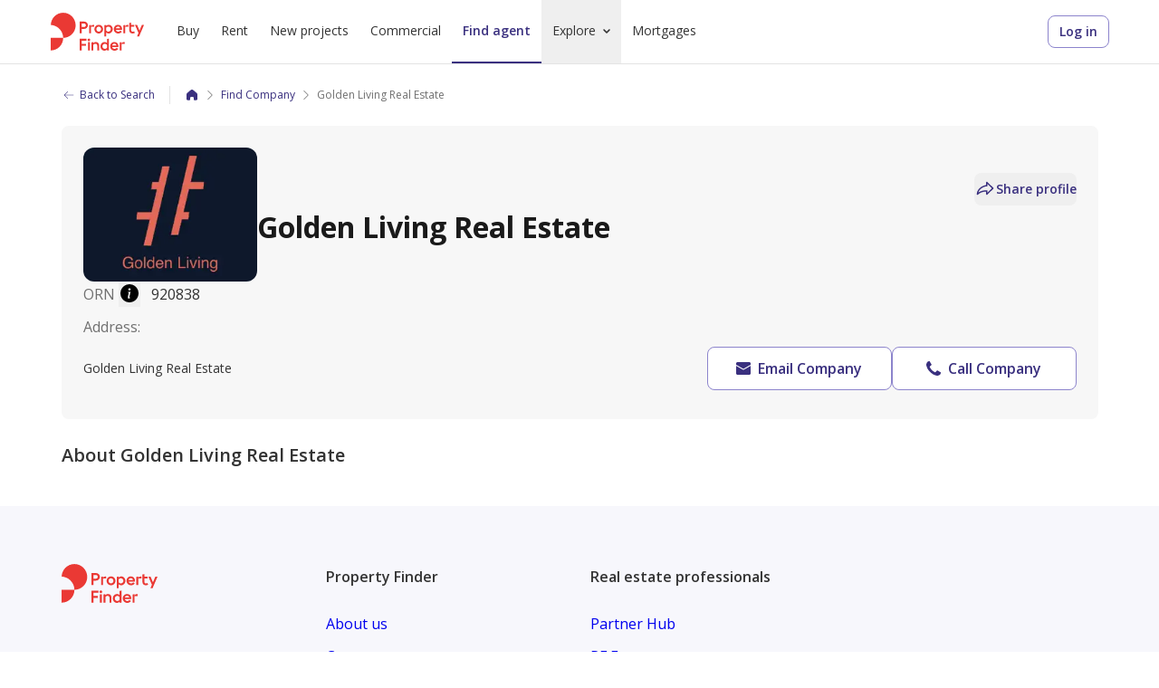

--- FILE ---
content_type: text/html; charset=utf-8
request_url: https://www.google.com/recaptcha/api2/anchor?ar=1&k=6LfnX0wpAAAAABNKCcUe5IlCeYoldhCsjcPso5U3&co=aHR0cHM6Ly93d3cucHJvcGVydHlmaW5kZXIuYWU6NDQz&hl=en&v=PoyoqOPhxBO7pBk68S4YbpHZ&size=invisible&anchor-ms=20000&execute-ms=30000&cb=h3qzmqeenyw6
body_size: 48853
content:
<!DOCTYPE HTML><html dir="ltr" lang="en"><head><meta http-equiv="Content-Type" content="text/html; charset=UTF-8">
<meta http-equiv="X-UA-Compatible" content="IE=edge">
<title>reCAPTCHA</title>
<style type="text/css">
/* cyrillic-ext */
@font-face {
  font-family: 'Roboto';
  font-style: normal;
  font-weight: 400;
  font-stretch: 100%;
  src: url(//fonts.gstatic.com/s/roboto/v48/KFO7CnqEu92Fr1ME7kSn66aGLdTylUAMa3GUBHMdazTgWw.woff2) format('woff2');
  unicode-range: U+0460-052F, U+1C80-1C8A, U+20B4, U+2DE0-2DFF, U+A640-A69F, U+FE2E-FE2F;
}
/* cyrillic */
@font-face {
  font-family: 'Roboto';
  font-style: normal;
  font-weight: 400;
  font-stretch: 100%;
  src: url(//fonts.gstatic.com/s/roboto/v48/KFO7CnqEu92Fr1ME7kSn66aGLdTylUAMa3iUBHMdazTgWw.woff2) format('woff2');
  unicode-range: U+0301, U+0400-045F, U+0490-0491, U+04B0-04B1, U+2116;
}
/* greek-ext */
@font-face {
  font-family: 'Roboto';
  font-style: normal;
  font-weight: 400;
  font-stretch: 100%;
  src: url(//fonts.gstatic.com/s/roboto/v48/KFO7CnqEu92Fr1ME7kSn66aGLdTylUAMa3CUBHMdazTgWw.woff2) format('woff2');
  unicode-range: U+1F00-1FFF;
}
/* greek */
@font-face {
  font-family: 'Roboto';
  font-style: normal;
  font-weight: 400;
  font-stretch: 100%;
  src: url(//fonts.gstatic.com/s/roboto/v48/KFO7CnqEu92Fr1ME7kSn66aGLdTylUAMa3-UBHMdazTgWw.woff2) format('woff2');
  unicode-range: U+0370-0377, U+037A-037F, U+0384-038A, U+038C, U+038E-03A1, U+03A3-03FF;
}
/* math */
@font-face {
  font-family: 'Roboto';
  font-style: normal;
  font-weight: 400;
  font-stretch: 100%;
  src: url(//fonts.gstatic.com/s/roboto/v48/KFO7CnqEu92Fr1ME7kSn66aGLdTylUAMawCUBHMdazTgWw.woff2) format('woff2');
  unicode-range: U+0302-0303, U+0305, U+0307-0308, U+0310, U+0312, U+0315, U+031A, U+0326-0327, U+032C, U+032F-0330, U+0332-0333, U+0338, U+033A, U+0346, U+034D, U+0391-03A1, U+03A3-03A9, U+03B1-03C9, U+03D1, U+03D5-03D6, U+03F0-03F1, U+03F4-03F5, U+2016-2017, U+2034-2038, U+203C, U+2040, U+2043, U+2047, U+2050, U+2057, U+205F, U+2070-2071, U+2074-208E, U+2090-209C, U+20D0-20DC, U+20E1, U+20E5-20EF, U+2100-2112, U+2114-2115, U+2117-2121, U+2123-214F, U+2190, U+2192, U+2194-21AE, U+21B0-21E5, U+21F1-21F2, U+21F4-2211, U+2213-2214, U+2216-22FF, U+2308-230B, U+2310, U+2319, U+231C-2321, U+2336-237A, U+237C, U+2395, U+239B-23B7, U+23D0, U+23DC-23E1, U+2474-2475, U+25AF, U+25B3, U+25B7, U+25BD, U+25C1, U+25CA, U+25CC, U+25FB, U+266D-266F, U+27C0-27FF, U+2900-2AFF, U+2B0E-2B11, U+2B30-2B4C, U+2BFE, U+3030, U+FF5B, U+FF5D, U+1D400-1D7FF, U+1EE00-1EEFF;
}
/* symbols */
@font-face {
  font-family: 'Roboto';
  font-style: normal;
  font-weight: 400;
  font-stretch: 100%;
  src: url(//fonts.gstatic.com/s/roboto/v48/KFO7CnqEu92Fr1ME7kSn66aGLdTylUAMaxKUBHMdazTgWw.woff2) format('woff2');
  unicode-range: U+0001-000C, U+000E-001F, U+007F-009F, U+20DD-20E0, U+20E2-20E4, U+2150-218F, U+2190, U+2192, U+2194-2199, U+21AF, U+21E6-21F0, U+21F3, U+2218-2219, U+2299, U+22C4-22C6, U+2300-243F, U+2440-244A, U+2460-24FF, U+25A0-27BF, U+2800-28FF, U+2921-2922, U+2981, U+29BF, U+29EB, U+2B00-2BFF, U+4DC0-4DFF, U+FFF9-FFFB, U+10140-1018E, U+10190-1019C, U+101A0, U+101D0-101FD, U+102E0-102FB, U+10E60-10E7E, U+1D2C0-1D2D3, U+1D2E0-1D37F, U+1F000-1F0FF, U+1F100-1F1AD, U+1F1E6-1F1FF, U+1F30D-1F30F, U+1F315, U+1F31C, U+1F31E, U+1F320-1F32C, U+1F336, U+1F378, U+1F37D, U+1F382, U+1F393-1F39F, U+1F3A7-1F3A8, U+1F3AC-1F3AF, U+1F3C2, U+1F3C4-1F3C6, U+1F3CA-1F3CE, U+1F3D4-1F3E0, U+1F3ED, U+1F3F1-1F3F3, U+1F3F5-1F3F7, U+1F408, U+1F415, U+1F41F, U+1F426, U+1F43F, U+1F441-1F442, U+1F444, U+1F446-1F449, U+1F44C-1F44E, U+1F453, U+1F46A, U+1F47D, U+1F4A3, U+1F4B0, U+1F4B3, U+1F4B9, U+1F4BB, U+1F4BF, U+1F4C8-1F4CB, U+1F4D6, U+1F4DA, U+1F4DF, U+1F4E3-1F4E6, U+1F4EA-1F4ED, U+1F4F7, U+1F4F9-1F4FB, U+1F4FD-1F4FE, U+1F503, U+1F507-1F50B, U+1F50D, U+1F512-1F513, U+1F53E-1F54A, U+1F54F-1F5FA, U+1F610, U+1F650-1F67F, U+1F687, U+1F68D, U+1F691, U+1F694, U+1F698, U+1F6AD, U+1F6B2, U+1F6B9-1F6BA, U+1F6BC, U+1F6C6-1F6CF, U+1F6D3-1F6D7, U+1F6E0-1F6EA, U+1F6F0-1F6F3, U+1F6F7-1F6FC, U+1F700-1F7FF, U+1F800-1F80B, U+1F810-1F847, U+1F850-1F859, U+1F860-1F887, U+1F890-1F8AD, U+1F8B0-1F8BB, U+1F8C0-1F8C1, U+1F900-1F90B, U+1F93B, U+1F946, U+1F984, U+1F996, U+1F9E9, U+1FA00-1FA6F, U+1FA70-1FA7C, U+1FA80-1FA89, U+1FA8F-1FAC6, U+1FACE-1FADC, U+1FADF-1FAE9, U+1FAF0-1FAF8, U+1FB00-1FBFF;
}
/* vietnamese */
@font-face {
  font-family: 'Roboto';
  font-style: normal;
  font-weight: 400;
  font-stretch: 100%;
  src: url(//fonts.gstatic.com/s/roboto/v48/KFO7CnqEu92Fr1ME7kSn66aGLdTylUAMa3OUBHMdazTgWw.woff2) format('woff2');
  unicode-range: U+0102-0103, U+0110-0111, U+0128-0129, U+0168-0169, U+01A0-01A1, U+01AF-01B0, U+0300-0301, U+0303-0304, U+0308-0309, U+0323, U+0329, U+1EA0-1EF9, U+20AB;
}
/* latin-ext */
@font-face {
  font-family: 'Roboto';
  font-style: normal;
  font-weight: 400;
  font-stretch: 100%;
  src: url(//fonts.gstatic.com/s/roboto/v48/KFO7CnqEu92Fr1ME7kSn66aGLdTylUAMa3KUBHMdazTgWw.woff2) format('woff2');
  unicode-range: U+0100-02BA, U+02BD-02C5, U+02C7-02CC, U+02CE-02D7, U+02DD-02FF, U+0304, U+0308, U+0329, U+1D00-1DBF, U+1E00-1E9F, U+1EF2-1EFF, U+2020, U+20A0-20AB, U+20AD-20C0, U+2113, U+2C60-2C7F, U+A720-A7FF;
}
/* latin */
@font-face {
  font-family: 'Roboto';
  font-style: normal;
  font-weight: 400;
  font-stretch: 100%;
  src: url(//fonts.gstatic.com/s/roboto/v48/KFO7CnqEu92Fr1ME7kSn66aGLdTylUAMa3yUBHMdazQ.woff2) format('woff2');
  unicode-range: U+0000-00FF, U+0131, U+0152-0153, U+02BB-02BC, U+02C6, U+02DA, U+02DC, U+0304, U+0308, U+0329, U+2000-206F, U+20AC, U+2122, U+2191, U+2193, U+2212, U+2215, U+FEFF, U+FFFD;
}
/* cyrillic-ext */
@font-face {
  font-family: 'Roboto';
  font-style: normal;
  font-weight: 500;
  font-stretch: 100%;
  src: url(//fonts.gstatic.com/s/roboto/v48/KFO7CnqEu92Fr1ME7kSn66aGLdTylUAMa3GUBHMdazTgWw.woff2) format('woff2');
  unicode-range: U+0460-052F, U+1C80-1C8A, U+20B4, U+2DE0-2DFF, U+A640-A69F, U+FE2E-FE2F;
}
/* cyrillic */
@font-face {
  font-family: 'Roboto';
  font-style: normal;
  font-weight: 500;
  font-stretch: 100%;
  src: url(//fonts.gstatic.com/s/roboto/v48/KFO7CnqEu92Fr1ME7kSn66aGLdTylUAMa3iUBHMdazTgWw.woff2) format('woff2');
  unicode-range: U+0301, U+0400-045F, U+0490-0491, U+04B0-04B1, U+2116;
}
/* greek-ext */
@font-face {
  font-family: 'Roboto';
  font-style: normal;
  font-weight: 500;
  font-stretch: 100%;
  src: url(//fonts.gstatic.com/s/roboto/v48/KFO7CnqEu92Fr1ME7kSn66aGLdTylUAMa3CUBHMdazTgWw.woff2) format('woff2');
  unicode-range: U+1F00-1FFF;
}
/* greek */
@font-face {
  font-family: 'Roboto';
  font-style: normal;
  font-weight: 500;
  font-stretch: 100%;
  src: url(//fonts.gstatic.com/s/roboto/v48/KFO7CnqEu92Fr1ME7kSn66aGLdTylUAMa3-UBHMdazTgWw.woff2) format('woff2');
  unicode-range: U+0370-0377, U+037A-037F, U+0384-038A, U+038C, U+038E-03A1, U+03A3-03FF;
}
/* math */
@font-face {
  font-family: 'Roboto';
  font-style: normal;
  font-weight: 500;
  font-stretch: 100%;
  src: url(//fonts.gstatic.com/s/roboto/v48/KFO7CnqEu92Fr1ME7kSn66aGLdTylUAMawCUBHMdazTgWw.woff2) format('woff2');
  unicode-range: U+0302-0303, U+0305, U+0307-0308, U+0310, U+0312, U+0315, U+031A, U+0326-0327, U+032C, U+032F-0330, U+0332-0333, U+0338, U+033A, U+0346, U+034D, U+0391-03A1, U+03A3-03A9, U+03B1-03C9, U+03D1, U+03D5-03D6, U+03F0-03F1, U+03F4-03F5, U+2016-2017, U+2034-2038, U+203C, U+2040, U+2043, U+2047, U+2050, U+2057, U+205F, U+2070-2071, U+2074-208E, U+2090-209C, U+20D0-20DC, U+20E1, U+20E5-20EF, U+2100-2112, U+2114-2115, U+2117-2121, U+2123-214F, U+2190, U+2192, U+2194-21AE, U+21B0-21E5, U+21F1-21F2, U+21F4-2211, U+2213-2214, U+2216-22FF, U+2308-230B, U+2310, U+2319, U+231C-2321, U+2336-237A, U+237C, U+2395, U+239B-23B7, U+23D0, U+23DC-23E1, U+2474-2475, U+25AF, U+25B3, U+25B7, U+25BD, U+25C1, U+25CA, U+25CC, U+25FB, U+266D-266F, U+27C0-27FF, U+2900-2AFF, U+2B0E-2B11, U+2B30-2B4C, U+2BFE, U+3030, U+FF5B, U+FF5D, U+1D400-1D7FF, U+1EE00-1EEFF;
}
/* symbols */
@font-face {
  font-family: 'Roboto';
  font-style: normal;
  font-weight: 500;
  font-stretch: 100%;
  src: url(//fonts.gstatic.com/s/roboto/v48/KFO7CnqEu92Fr1ME7kSn66aGLdTylUAMaxKUBHMdazTgWw.woff2) format('woff2');
  unicode-range: U+0001-000C, U+000E-001F, U+007F-009F, U+20DD-20E0, U+20E2-20E4, U+2150-218F, U+2190, U+2192, U+2194-2199, U+21AF, U+21E6-21F0, U+21F3, U+2218-2219, U+2299, U+22C4-22C6, U+2300-243F, U+2440-244A, U+2460-24FF, U+25A0-27BF, U+2800-28FF, U+2921-2922, U+2981, U+29BF, U+29EB, U+2B00-2BFF, U+4DC0-4DFF, U+FFF9-FFFB, U+10140-1018E, U+10190-1019C, U+101A0, U+101D0-101FD, U+102E0-102FB, U+10E60-10E7E, U+1D2C0-1D2D3, U+1D2E0-1D37F, U+1F000-1F0FF, U+1F100-1F1AD, U+1F1E6-1F1FF, U+1F30D-1F30F, U+1F315, U+1F31C, U+1F31E, U+1F320-1F32C, U+1F336, U+1F378, U+1F37D, U+1F382, U+1F393-1F39F, U+1F3A7-1F3A8, U+1F3AC-1F3AF, U+1F3C2, U+1F3C4-1F3C6, U+1F3CA-1F3CE, U+1F3D4-1F3E0, U+1F3ED, U+1F3F1-1F3F3, U+1F3F5-1F3F7, U+1F408, U+1F415, U+1F41F, U+1F426, U+1F43F, U+1F441-1F442, U+1F444, U+1F446-1F449, U+1F44C-1F44E, U+1F453, U+1F46A, U+1F47D, U+1F4A3, U+1F4B0, U+1F4B3, U+1F4B9, U+1F4BB, U+1F4BF, U+1F4C8-1F4CB, U+1F4D6, U+1F4DA, U+1F4DF, U+1F4E3-1F4E6, U+1F4EA-1F4ED, U+1F4F7, U+1F4F9-1F4FB, U+1F4FD-1F4FE, U+1F503, U+1F507-1F50B, U+1F50D, U+1F512-1F513, U+1F53E-1F54A, U+1F54F-1F5FA, U+1F610, U+1F650-1F67F, U+1F687, U+1F68D, U+1F691, U+1F694, U+1F698, U+1F6AD, U+1F6B2, U+1F6B9-1F6BA, U+1F6BC, U+1F6C6-1F6CF, U+1F6D3-1F6D7, U+1F6E0-1F6EA, U+1F6F0-1F6F3, U+1F6F7-1F6FC, U+1F700-1F7FF, U+1F800-1F80B, U+1F810-1F847, U+1F850-1F859, U+1F860-1F887, U+1F890-1F8AD, U+1F8B0-1F8BB, U+1F8C0-1F8C1, U+1F900-1F90B, U+1F93B, U+1F946, U+1F984, U+1F996, U+1F9E9, U+1FA00-1FA6F, U+1FA70-1FA7C, U+1FA80-1FA89, U+1FA8F-1FAC6, U+1FACE-1FADC, U+1FADF-1FAE9, U+1FAF0-1FAF8, U+1FB00-1FBFF;
}
/* vietnamese */
@font-face {
  font-family: 'Roboto';
  font-style: normal;
  font-weight: 500;
  font-stretch: 100%;
  src: url(//fonts.gstatic.com/s/roboto/v48/KFO7CnqEu92Fr1ME7kSn66aGLdTylUAMa3OUBHMdazTgWw.woff2) format('woff2');
  unicode-range: U+0102-0103, U+0110-0111, U+0128-0129, U+0168-0169, U+01A0-01A1, U+01AF-01B0, U+0300-0301, U+0303-0304, U+0308-0309, U+0323, U+0329, U+1EA0-1EF9, U+20AB;
}
/* latin-ext */
@font-face {
  font-family: 'Roboto';
  font-style: normal;
  font-weight: 500;
  font-stretch: 100%;
  src: url(//fonts.gstatic.com/s/roboto/v48/KFO7CnqEu92Fr1ME7kSn66aGLdTylUAMa3KUBHMdazTgWw.woff2) format('woff2');
  unicode-range: U+0100-02BA, U+02BD-02C5, U+02C7-02CC, U+02CE-02D7, U+02DD-02FF, U+0304, U+0308, U+0329, U+1D00-1DBF, U+1E00-1E9F, U+1EF2-1EFF, U+2020, U+20A0-20AB, U+20AD-20C0, U+2113, U+2C60-2C7F, U+A720-A7FF;
}
/* latin */
@font-face {
  font-family: 'Roboto';
  font-style: normal;
  font-weight: 500;
  font-stretch: 100%;
  src: url(//fonts.gstatic.com/s/roboto/v48/KFO7CnqEu92Fr1ME7kSn66aGLdTylUAMa3yUBHMdazQ.woff2) format('woff2');
  unicode-range: U+0000-00FF, U+0131, U+0152-0153, U+02BB-02BC, U+02C6, U+02DA, U+02DC, U+0304, U+0308, U+0329, U+2000-206F, U+20AC, U+2122, U+2191, U+2193, U+2212, U+2215, U+FEFF, U+FFFD;
}
/* cyrillic-ext */
@font-face {
  font-family: 'Roboto';
  font-style: normal;
  font-weight: 900;
  font-stretch: 100%;
  src: url(//fonts.gstatic.com/s/roboto/v48/KFO7CnqEu92Fr1ME7kSn66aGLdTylUAMa3GUBHMdazTgWw.woff2) format('woff2');
  unicode-range: U+0460-052F, U+1C80-1C8A, U+20B4, U+2DE0-2DFF, U+A640-A69F, U+FE2E-FE2F;
}
/* cyrillic */
@font-face {
  font-family: 'Roboto';
  font-style: normal;
  font-weight: 900;
  font-stretch: 100%;
  src: url(//fonts.gstatic.com/s/roboto/v48/KFO7CnqEu92Fr1ME7kSn66aGLdTylUAMa3iUBHMdazTgWw.woff2) format('woff2');
  unicode-range: U+0301, U+0400-045F, U+0490-0491, U+04B0-04B1, U+2116;
}
/* greek-ext */
@font-face {
  font-family: 'Roboto';
  font-style: normal;
  font-weight: 900;
  font-stretch: 100%;
  src: url(//fonts.gstatic.com/s/roboto/v48/KFO7CnqEu92Fr1ME7kSn66aGLdTylUAMa3CUBHMdazTgWw.woff2) format('woff2');
  unicode-range: U+1F00-1FFF;
}
/* greek */
@font-face {
  font-family: 'Roboto';
  font-style: normal;
  font-weight: 900;
  font-stretch: 100%;
  src: url(//fonts.gstatic.com/s/roboto/v48/KFO7CnqEu92Fr1ME7kSn66aGLdTylUAMa3-UBHMdazTgWw.woff2) format('woff2');
  unicode-range: U+0370-0377, U+037A-037F, U+0384-038A, U+038C, U+038E-03A1, U+03A3-03FF;
}
/* math */
@font-face {
  font-family: 'Roboto';
  font-style: normal;
  font-weight: 900;
  font-stretch: 100%;
  src: url(//fonts.gstatic.com/s/roboto/v48/KFO7CnqEu92Fr1ME7kSn66aGLdTylUAMawCUBHMdazTgWw.woff2) format('woff2');
  unicode-range: U+0302-0303, U+0305, U+0307-0308, U+0310, U+0312, U+0315, U+031A, U+0326-0327, U+032C, U+032F-0330, U+0332-0333, U+0338, U+033A, U+0346, U+034D, U+0391-03A1, U+03A3-03A9, U+03B1-03C9, U+03D1, U+03D5-03D6, U+03F0-03F1, U+03F4-03F5, U+2016-2017, U+2034-2038, U+203C, U+2040, U+2043, U+2047, U+2050, U+2057, U+205F, U+2070-2071, U+2074-208E, U+2090-209C, U+20D0-20DC, U+20E1, U+20E5-20EF, U+2100-2112, U+2114-2115, U+2117-2121, U+2123-214F, U+2190, U+2192, U+2194-21AE, U+21B0-21E5, U+21F1-21F2, U+21F4-2211, U+2213-2214, U+2216-22FF, U+2308-230B, U+2310, U+2319, U+231C-2321, U+2336-237A, U+237C, U+2395, U+239B-23B7, U+23D0, U+23DC-23E1, U+2474-2475, U+25AF, U+25B3, U+25B7, U+25BD, U+25C1, U+25CA, U+25CC, U+25FB, U+266D-266F, U+27C0-27FF, U+2900-2AFF, U+2B0E-2B11, U+2B30-2B4C, U+2BFE, U+3030, U+FF5B, U+FF5D, U+1D400-1D7FF, U+1EE00-1EEFF;
}
/* symbols */
@font-face {
  font-family: 'Roboto';
  font-style: normal;
  font-weight: 900;
  font-stretch: 100%;
  src: url(//fonts.gstatic.com/s/roboto/v48/KFO7CnqEu92Fr1ME7kSn66aGLdTylUAMaxKUBHMdazTgWw.woff2) format('woff2');
  unicode-range: U+0001-000C, U+000E-001F, U+007F-009F, U+20DD-20E0, U+20E2-20E4, U+2150-218F, U+2190, U+2192, U+2194-2199, U+21AF, U+21E6-21F0, U+21F3, U+2218-2219, U+2299, U+22C4-22C6, U+2300-243F, U+2440-244A, U+2460-24FF, U+25A0-27BF, U+2800-28FF, U+2921-2922, U+2981, U+29BF, U+29EB, U+2B00-2BFF, U+4DC0-4DFF, U+FFF9-FFFB, U+10140-1018E, U+10190-1019C, U+101A0, U+101D0-101FD, U+102E0-102FB, U+10E60-10E7E, U+1D2C0-1D2D3, U+1D2E0-1D37F, U+1F000-1F0FF, U+1F100-1F1AD, U+1F1E6-1F1FF, U+1F30D-1F30F, U+1F315, U+1F31C, U+1F31E, U+1F320-1F32C, U+1F336, U+1F378, U+1F37D, U+1F382, U+1F393-1F39F, U+1F3A7-1F3A8, U+1F3AC-1F3AF, U+1F3C2, U+1F3C4-1F3C6, U+1F3CA-1F3CE, U+1F3D4-1F3E0, U+1F3ED, U+1F3F1-1F3F3, U+1F3F5-1F3F7, U+1F408, U+1F415, U+1F41F, U+1F426, U+1F43F, U+1F441-1F442, U+1F444, U+1F446-1F449, U+1F44C-1F44E, U+1F453, U+1F46A, U+1F47D, U+1F4A3, U+1F4B0, U+1F4B3, U+1F4B9, U+1F4BB, U+1F4BF, U+1F4C8-1F4CB, U+1F4D6, U+1F4DA, U+1F4DF, U+1F4E3-1F4E6, U+1F4EA-1F4ED, U+1F4F7, U+1F4F9-1F4FB, U+1F4FD-1F4FE, U+1F503, U+1F507-1F50B, U+1F50D, U+1F512-1F513, U+1F53E-1F54A, U+1F54F-1F5FA, U+1F610, U+1F650-1F67F, U+1F687, U+1F68D, U+1F691, U+1F694, U+1F698, U+1F6AD, U+1F6B2, U+1F6B9-1F6BA, U+1F6BC, U+1F6C6-1F6CF, U+1F6D3-1F6D7, U+1F6E0-1F6EA, U+1F6F0-1F6F3, U+1F6F7-1F6FC, U+1F700-1F7FF, U+1F800-1F80B, U+1F810-1F847, U+1F850-1F859, U+1F860-1F887, U+1F890-1F8AD, U+1F8B0-1F8BB, U+1F8C0-1F8C1, U+1F900-1F90B, U+1F93B, U+1F946, U+1F984, U+1F996, U+1F9E9, U+1FA00-1FA6F, U+1FA70-1FA7C, U+1FA80-1FA89, U+1FA8F-1FAC6, U+1FACE-1FADC, U+1FADF-1FAE9, U+1FAF0-1FAF8, U+1FB00-1FBFF;
}
/* vietnamese */
@font-face {
  font-family: 'Roboto';
  font-style: normal;
  font-weight: 900;
  font-stretch: 100%;
  src: url(//fonts.gstatic.com/s/roboto/v48/KFO7CnqEu92Fr1ME7kSn66aGLdTylUAMa3OUBHMdazTgWw.woff2) format('woff2');
  unicode-range: U+0102-0103, U+0110-0111, U+0128-0129, U+0168-0169, U+01A0-01A1, U+01AF-01B0, U+0300-0301, U+0303-0304, U+0308-0309, U+0323, U+0329, U+1EA0-1EF9, U+20AB;
}
/* latin-ext */
@font-face {
  font-family: 'Roboto';
  font-style: normal;
  font-weight: 900;
  font-stretch: 100%;
  src: url(//fonts.gstatic.com/s/roboto/v48/KFO7CnqEu92Fr1ME7kSn66aGLdTylUAMa3KUBHMdazTgWw.woff2) format('woff2');
  unicode-range: U+0100-02BA, U+02BD-02C5, U+02C7-02CC, U+02CE-02D7, U+02DD-02FF, U+0304, U+0308, U+0329, U+1D00-1DBF, U+1E00-1E9F, U+1EF2-1EFF, U+2020, U+20A0-20AB, U+20AD-20C0, U+2113, U+2C60-2C7F, U+A720-A7FF;
}
/* latin */
@font-face {
  font-family: 'Roboto';
  font-style: normal;
  font-weight: 900;
  font-stretch: 100%;
  src: url(//fonts.gstatic.com/s/roboto/v48/KFO7CnqEu92Fr1ME7kSn66aGLdTylUAMa3yUBHMdazQ.woff2) format('woff2');
  unicode-range: U+0000-00FF, U+0131, U+0152-0153, U+02BB-02BC, U+02C6, U+02DA, U+02DC, U+0304, U+0308, U+0329, U+2000-206F, U+20AC, U+2122, U+2191, U+2193, U+2212, U+2215, U+FEFF, U+FFFD;
}

</style>
<link rel="stylesheet" type="text/css" href="https://www.gstatic.com/recaptcha/releases/PoyoqOPhxBO7pBk68S4YbpHZ/styles__ltr.css">
<script nonce="EL3Y0xKYMlwlxWHU_VFCuw" type="text/javascript">window['__recaptcha_api'] = 'https://www.google.com/recaptcha/api2/';</script>
<script type="text/javascript" src="https://www.gstatic.com/recaptcha/releases/PoyoqOPhxBO7pBk68S4YbpHZ/recaptcha__en.js" nonce="EL3Y0xKYMlwlxWHU_VFCuw">
      
    </script></head>
<body><div id="rc-anchor-alert" class="rc-anchor-alert"></div>
<input type="hidden" id="recaptcha-token" value="[base64]">
<script type="text/javascript" nonce="EL3Y0xKYMlwlxWHU_VFCuw">
      recaptcha.anchor.Main.init("[\x22ainput\x22,[\x22bgdata\x22,\x22\x22,\[base64]/[base64]/[base64]/[base64]/[base64]/UltsKytdPUU6KEU8MjA0OD9SW2wrK109RT4+NnwxOTI6KChFJjY0NTEyKT09NTUyOTYmJk0rMTxjLmxlbmd0aCYmKGMuY2hhckNvZGVBdChNKzEpJjY0NTEyKT09NTYzMjA/[base64]/[base64]/[base64]/[base64]/[base64]/[base64]/[base64]\x22,\[base64]\\u003d\\u003d\x22,\x22Zgliw6ZELmHCm8OvM8OHwqzDp8Kqw5/DowY4w5vCs8KbwoILw6jCqwLCm8OIwrLCqsKDwqcgGyXCsFFYasOuZcKwaMKCNsOkXsO7w6JqEAXDs8KsbMOWYjt3A8Ksw7YLw63CnsKgwqcww6jDs8O7w7/DpndsQwBaVDxHAS7Dl8Ofw5rCrcO8WRZEABLCpMKGKlJpw75ZZkhYw7QUeS9YC8K9w7/CogQZaMOmTsOxY8K2w6pbw7PDrS56w5vDpsO0W8KWFcKfM8O/[base64]/[base64]/DkMOxw6IfdTjCkWHCj14Hwq9rT8KZB8KoFV7Dv8KZwpIawqZSZFXCo2zCicK8GyhCAQwUOk3ClMKmwp45w5rCisKpwpwgNCczP0ssY8O1K8OSw515S8Kaw7kYwpdxw7nDiTfDugrCgsKtfX0sw4rCvzdYw6/[base64]/wpcTQGRhw6kAwq7CqMOOw61zB8KRcMODDMKTA1fChWrDgQMtw7LCjMOzbiwuQmrDpRIgL2fCgMKYT1HDoDnDlXzCgmoNw7twbD/CqcOpWcKNw5zCtMK1w5XCr18/JMKSRyHDocKLw4/CjyHCiADClsOyQcOtVcKNw59xwr/CuChwBnhBw517wpxJCndwQkhnw4Iww6FMw53Du3IWC3rCl8K3w6txw7wBw6zCr8KKwqPDisKsY8OPeDl0w6RQwps+w6EGw6AtwpvDkR/ClknCm8Ohw7p5OGl+wrnDmsKDcMO7VVw5wq8SARMWQ8OjWwcTTsO+PsOsw7/DrcKXUl/CscK7TS14T3Zqw4jCnDjDhErDvVIDacKwVhLCg15pcsKMCMOGOcOvwrjDscK1F0M+w4zCj8OMw70tfzF4dFTCoWdPw6/ChMKsc1nCjldpLRrDg0LDjsK7NyhzN0zCiktcw6xAwonCssO1wqHDjyvDiMKwNsOVw4LCjhQ7wrnCg0/DpBorSn/DoiBXwoEgA8O5wr4mw79HwrYew4Qjw6pmOMKbw44sw4vDgTk1OTnClsKFdsOAD8Oqw6I6A8OSTyHCu2slwrzDjwvDhXBkwp8Hw5M9NDEPISnDrhHDrMO3MMOORynDusKUw6pxESdVw4vCjMK5bRTDpCFSw5/[base64]/LMK+WcKcw78YCC3DuMOuwqY/DsOLecOJL03DocO4wrF+HRMWXXfDmwbCvcOyZRTDqn8rw4rCpBvCjAjDt8KdUWnDmDDDsMOdc2pBwqg/w79AbcOtVARMw73CnSTChcKMKkHDgXnCuTQEwobDjkvDlsOuwoXCuD5eccK5E8KHw7x1RsKUw5AYF8K/wq3CvB9dQTt5KErDrR5Hw5AHa35Ucl0Uw6AtwpPDizdsY8OiRwXDqQnCiV3Dj8KuXMK6w4J5YiEiwpgMQRcVasO+c0MnwovDtwxLwq9ha8KNLgsAEcODw53DpsKZwpfDpsOxaMOOwpwkZ8KEwpXDlsKxwo7Cm21UQxbDjH8kwoPCsVnDqRYDwoIrdMODwq7DkcKEw6/[base64]/Dvl3DoMKmEcOTAnEjw55MSMKawpgpG8ObLRgZwqnCuMOjwpl5wocUZUTDoHsfwojDq8KzwpXDlcKywoRmGBDClMKMBWEjwqvDosKgQy8cJ8OuwoHCoD/DqcO9dkEqwpTDocKFFcOkaU7CqsOgw43DtcKXw5DDj1ZWw6h+czRdw6laenEYJUvDlcObLUvCvmnCrm3DtsOpLWXCu8KMHBjCm2/CgVFFOsO+w7LCvnLDvQ0dE3vCszrDqcKyw6AcAE5VXMOfAcOUwpfCksKVej/DujrChMOfc8O0wrjDqsK1RmvDr0bDiSJYwoLCq8KpP8Ovcyh/I2HCvsKTB8OSNsOGLHbCqcKMGcKyQm7DpC/Ds8O6HcK+wq1VwoLCm8OVw6LDrxMQYnTDuGsrwp3CiMK4YcKVwqHDgTbDosKswprDg8KfJ2zClcOYBW8Fw7sPBXLCo8OBw4LDgcO1PwB3wrkdworDm19Aw6gUVnzDlgd/[base64]/CuTzDp8OPb8Oow6EoQn7CjcKJSxgCwrh+w6nCqMKcw73Dp8OQR8KnwrlxZDjDosOQDcKkJ8OWXsO7w6XCs3TClsKVw4XCiHtPKEUpw61ublTCisKjVCpjA1dtw4xzw7bCkcOgAg/CmsO6Pk/DiMO7wpTCqXXCqcK4asKibcKmwqISwpJvw5nCqT3Cmn3DtsKqw5tjA2RrPsOWw5/DsEDCjsKcHhfCoksowprDo8OPwpg5w6bCisOFw7zCkBnDuEordGbCjgR/IsKJVsO/wqMXUMK+FsOBBWYLw6vCt8OiTgnCiMKewpgSVUnDlcOFw6xSw5IlD8OVI8KcTSnCiWU/O8Oew53Cl058WsK2QcO+w4ArW8O+wrAVRH8BwqltI2fCucOCw5VPfyjChnFTBxfDqTYNAsO3wqXChCY3w6/Ds8KWw7ouCsKFw6LDqcOMJMOxw7zDvhbDkAwTScKTwqkRw4VTL8KnwpoRZ8KSw4DClG0KCzfDpAQjSHNVw4HCn33CmMKZwp/Domh5PcKZRSLCoUzCkCLClRzDrDnCmMKgw7rDsAhgw4gzEMOZwpHCglHChMOMVMOKw77DnSQ/[base64]/CiyrDiMOYw4/DlcKob8Ksw61sGSfCukkxbwfDj1RuZsKiNMOrDwHCk1zDmzLCn3jDpz/[base64]/CtjXCiwfDtAhMNCkXWybCpRheJ8OxwrfDgX/Ci8KDUsObOMODw6TCssKHKsKww5Z6woLDnALClcKyczYgMR8Cw6UtDDpNwoYWw6E6X8KNA8KcwrQyKBHCgAjDm3fCgMOpw7BMdAtNwqDDkcK7DcKlP8OIwqfDgcOGZEkLIA7CvifCg8K7ccKdWcKBV2LClMKJcsOtSMK/AcOuw6PDrj/CvHsrOcKfwrLCnCDCtTk2wpHCv8O+wqjDrcOnCmTCmMOJwqgsw57DqsO0woHDmxzDo8KFwpLCuy/[base64]/[base64]/Dok7DjDoywooPwpjCnh0KwoHCl8OQw6vDixMQODF/XcOQEMKXFsO/WcKMCAFjwoRGw6gRwqZFFlPDqTInGMKBNMKGw6UywqfDlsKtaFTCm0QDw5kFwrLDg1N1wr1Cw68rEmzDumNXEGhSw6rDm8OhUMKPOVPCsMO3w4V+w6LDuMOgM8KrwpAhw6IbF3UIwpR/CVXChR/[base64]/[base64]/DusO6LS3DqArCmcORA25+w6daw6/CoMO2w4QFQTLCrcO/RWh5Thw7dMONw6hdwqA6c2xawrBMwqTCrcOEw4DDlMO+wr1/TcKnw7Rbw4PDkMOnw6d3ZcOIWQrDuMOxwohaEMOCwrfCjMKBLsOEw6h+w6wOw4VVwr3CnMOcw4oKwpfCqDvDgxsHw4jDqh7Crx5HCzTChnnClsKIw7TCkCjCmsKTw5HDuEfDtMOkJsO8w43CgsO9RiZhwojDiMO9X1vDoW54w6/CplIIwrMtOHbDtAE6w7cKSyLDmxbDukfCr1pxFk4UBMOJwoxfRsKlMTDDq8OhwoPDtsOTYsOBYMKbwp/[base64]/Cu8KEbcKmIgIcUcOKMmrDrMOPwogJYBXDtQ/CjzjCsMOOw5fDlzvDoXHDqcOqw7g6w4x1w6Ziwr7ClcKyw7XCqD1Gw4BaYG/DgcO1wo5wBlIsUl5MQk/DpcKyeA4BKS8TQMO9C8KJUMKyeQ7Cp8OoGRbDrsKtGcKfw4zDmBxtKR9Ywro7acKhwrbDmBlpUcKGeiLCn8OMwoV+wq4ebsOaUk/[base64]/[base64]/CvEbCpcOgw5h+wp3CocKtDAPCoFZpUcO/E8OHAG7DkicQPcOpHB/Cs0vDsW8HwoRGSHPDtSFIw4stWAHDi3fDt8KyZAnDonTDhnTDisKHbg9TLlVmwrJawqZowrl5bVB4w7/CoMOqwqHDnA1IwqJ6wpvCg8OBw5AXwoDDjsOzWyZdwoBLQg5wwpHDllxqesOcwoDCgF4SS0vCjRNnw4fCsx9jwq/[base64]/Co0TDmVbDkcO4w6TCmhXCi0TDrMO3w7EQw5o6wo92W04aw5nDpsOqw6NwwprDv8K0cMOTwp93BsO/w5oHOH7CoF5Bw7dcwo8sw5UiwqbClMOcCHjChn7DjTjCrSHDpcKFwp/ClsOSXMOve8OYOWlew4dgw7bClmbDusOpKMOjw4F2w6bDnR5BLyPDlh/Csz1KwozDnSgcLxTDpsK0QxJWw4RcSMKJHFDCsDR/OsOBw4xIw6XDlsKdUD3DvMKHwrRtLMOtXAnDvzZYwrBow59TJTYZwq7DjsONwo8cAmFJKBPCscKwAMKzScOdw6lsNCVfwqkzw6nCtmscw6jDsMKgG8KLKsOTa8OaH07Dgjdnc3zCv8KzwpFbQcOnw7bDpsKXVl/CryvDiMOCU8KDwo0Ewp7CsMOVw5/DnsKLfcOyw4nCsSszDsOQwqfCv8O9Ml3DvBM/B8OiIjVxw5HDj8OOeF/DpHQ/fMO3wr94T31sYSfDtsK5w7N9fsOmCV/CnDvDt8KxwppCwqoAw4HDoUjDhQo5wrTDq8KVw7kUDMKEe8OTMxDCpMKgOEc3wrppLEgmV23CgsKhwpErVF5wEcK2wqfCrAzDlsOEw4F5w4sCwoTDqsKJDGk7WcK9CBvDvTfDgMONwrVoJHvDr8KVTTXCu8KKw4o/wrZDwolLWUPCtMO+acKYd8KZImgCwpHDhm5VF1HCp2poD8KgLU0pwpfCksK9QnDDp8KhZMOYw6nCvMKbB8OxwpRkwqjCq8K9NsKTworCkcKRW8KwA1/DgTPCk0knf8KbwqLDq8OAwrcNw5QOBMOPw51nIGnDgxhkJcOZOMKeShskw6VsQcOaXcK/wq/CqsKowpxPRBbCnsOQwqTCijbDihPDv8K3JsKwwq7Cl3/Di0bCsmLCnG9jwq0xF8Kiw6fCkcO5w4cZwoTDvcOld1Jxw6VAasOgZlZDwqwOw5zDlWx1WUzChBfCgcKOw6dEdMODwpwyw6QJw4fDh8KgN3BewpXCv2IIUcKhOMKjAMOewpjChnQlYMKgw7/Cg8O+AFRnw5/Dt8KOwoRHccKWw6LCviY/fHXDvB3DpMOJw4ptw5vDnMKEwrHDqxvDtU3CqA3Dj8KawrZKw6dPBMKWwqxnWSM1VcK5JnIwJMKrwpBTw4bCogPDim7Dk2/DvcKowpPCvH3Dh8KlwqXDsVvDlcOxw7rDgQtnw790w4Ukw48yXis4NMKyw4UVwpbDscOuwonDh8KmTA7CrcKQO0wIUcOqfMOKa8KkwodJEcKIwrc/JDfDgsK6wobCsVRUwpPDnC7DiwHCoi4YJ2hNwqvCt1nCscKPXsOgwrQ1DsKnO8OYwpPChW5VRnJuIcK9w7cNwo9iwr4Lw4nDmR/Co8Ojw681w7XCkUcVw6QnccOSCnfCicKbw6TDrSPDsMKawqDCtiF6w5ppwo82w6BLw7EhAMO5AVvDlHDCocOsAi/Ct8KvwoHCrcO4GSEKw7zCnTZiXQ/DuXTDuHAHwqVvwqDDu8ObKxcZwrUlYMKGGjbDsVgYbMKnwo3CkDLDrcKUwp8GVSfDslwzOWbCtEAUw4HCgU9Wwo3CisKMZVHDhsOdwr/DrWIkVj5kwpp5KTjChCoKw5fDnMKTwrbDpizChsO/aEbCqVjCt0dNL1sbw6IHG8O6FcKfw4fDkDbDkXbDimJ9cycLwrgiG8K2woxBw4wNfHt4LMKBW1/[base64]/[base64]/wpXCig/[base64]/wowvOcOGGHkAw5DCvMK1w4oUwq0vwoTDjcKzZ8OQScK1EsK2XcKEw6M2aSvDoUnDh8OawpAdaMOcJsKbCi7Dh8KIw40Cw4bCjEfDtSLDlMOAw5oJw64OZ8KVwpvDj8O6IMKnYsO8wr/Dk24LwptgeyRgwrIYwrsVwokbSAUnwp7Cggw5YMKswq1Cw7zDtT/[base64]/wrtbw5VhwqPCkMOQR196d8O9cHHDpzRFHcOCTTbDt8OSwrtbZCvDn0LCtHbDug/DtSsdw4Naw4rCtV/[base64]/ZwpaGhgLwq/[base64]/CgCbDlmp9w7MGdBkKwr3Cq8KpwojDtcOuXynDp0Zbw6pWwp9FacKMC0fDjFxwTsOqP8OAw6zCuMKmCVULJMKABhxYwo7CklFsEV57W1FWT0Edd8KfUMOVwrU2PcKTUcO/JcOwJcOeQMKeCcO6EMO1w5YmwqMHYMO2w4xtcS0vR29YAcOGayFiUAlPwoLCisOnw7F7wpVBw78wwpIkPQhnQkbDi8KXw4xvaUzDqcOQdsKIw5vDm8OLYMK/[base64]/DrcO2PS/CoAHChcKUL8KMKUzCvMOdAsKiwp1FMHl1AcKjwpVZw6LCthVowqbCssKZPcKKw60rwpoeI8OiKx/CmcKcKcKPEAJEwrzCi8KuAsKWw7MXwoRbVDp/w6nCogMUKsKbBsKiaz8Aw4JOw5fDk8OKf8O/w79nYMOzNMK5awBVwrnCl8KABMKPNMKwdMOWEsOaP8OtRzFaIMOcwr4Hw7TDnsKQw6BIfS3CgsOXwpjCsjkLS04MwpDDgG8pw6XCqF/DisKSw7oUJzrDpsKhGSfCu8OAZW7DkCvCi25FS8KHw7fCoMKlwqdbA8K0e8KEw44zw5DCkzhdd8OfDMOGblBqw6PDtndJw5drBsKBRMOQMmfDj2EeO8OxwqnCsRTCpcOqTcOPOVQ5H08Vw6NDCA/Dpn1qwobDiGXDgnpWDnDDgQ/DgMOnw4Ezw5zCtMKVKsOUYHhFR8OPwo8qMU/DpcKYEcK3wqLCkidwN8Ogw5I8cMKxw6cAZyJ9w6hAw7LDtnt0U8Otw7fDssOQAMKVw5htwq1Rwqdlw558LiINwqnDsMOwVzHCuhcBTcOFGsOrKMKDw7QUVx/DgsOMwp3Co8Kdw7nDvxrCoi/DoSPDvG/DpDbCncOOwq3DjVrCnW1PbcKVw6zCkTzCr1vDnWIgw6A5wpTDisKzwpLDhhYvf8Osw5XDg8KFRsOWwovDjsK8w4vCvwwMw4sPwoxBw7d6woPDvDMqw7BbHkLDtMOfDz/[base64]/Dv0Nzw7/[base64]/CmcKHw48vUcOgwrrCuMO6KinDnTXDn8Kew6QqwoYlw7IKJTrChlVTw5wwfy/[base64]/DpcK4w547w6I9w7g4w5YZLztfAcKVQMKZwr0pH0XDjwHCncOOQVNsCMKsNWlhw5kJw5vDk8O4w63Cv8KyFsKpUcORX1zDrMKEEMOzw53CrcOdG8O1wpXChXbDhGvDvy7DoTYRB8KMHcOdW2zDnMOVKFpYwp/DvzrDjVdTwqPCv8KZwpcLw67CrcOwDsK8AsKwEMOuwrNyMwzCt1F8IQbCosO+KQYYBcOEwqcgwok1EMOnw5tLw6trwrhPecO+EMKKw4ZKYwBbw5Zuwr/[base64]/DhnvDqMOZw5TCnSJQHMKywpHCtw/CtkPCpcK1wr7DpMOKfEpxYlXDsloNLj9ADsOiwrHCsVZVQmBGYw/CiMKTSMOYQsOZAcKnIcO1w61BNi7DgMOqHFHDvMKbw5sUJsOFw4puwoDCjHRPwrHDq0o9NsOFWMOoVsOkbljCtXPDmSRMwq7DpxrCpn0tX3bDkcK1ZsOOUWzDuWteasKDw459cTfCnWgIw41Uw4jDnsOEwq0iHlLCpQHCix4lw7/[base64]/Cp0HChMOTwqjClMOjPcOWwr0mwozChMKDFFcDYz4NWMKrw7DDmjbDnEDDsiMUw55/wrHCtsKiUMKTDQ7Dr10jYsOlwqnCtEN3T1ojwoXCjRV4w5x+TFnDujrCrUwAL8KqwpfDgcK7w4YNH1bDkMOywprCjsODE8OJdsOHSsK5w6vDrADDojbDgcOYFcKcEAXCrg9GFsOJw7EfGMO+w7p2IcOow4EKwpBOIcOjwq/Dv8KbDTksw5jDk8KiAGjDvFvCvMOVHDvDgjl1K2pXwrzCgADDlgDDsWgGZ07CvCjChk4XRCo0wrfDs8KBYB3Dt0hJSzdocMK/wqvDqUVCw7sPw74tw4MLwrzCrsKVGhXDisKDwrsswpPDiWdOw6IVNFkTQWbDuG7CsHQDw7ptdsO+Ai0Ew5nCqcOLwq/DqSAnJsKdw7AdRHd0wpbCssKwwrrCm8O5w7vCkMOzw7XDvcKCTEtNwrHDhy1VfzvCucOxXcOrw4HDrMKhw61mw6XDv8K0wr3Cu8OOGE7CnHR3wo7DtSXCql/DtsKvw6dQQ8OSTMKBLkfCggYfw5XCt8OtwoB/w7/Dn8Kaw4PDlWUedsO9wqDCtcOrw5VtVsK7RVnDmcK9HmbDj8OVacKedEgiVXxaw4sfWWN/ccOtZsKTw4XCrsKLw4NVTsKOb8OkEDlIcMKNw5TDlFDDkUfDrkrCrXF3JcKLecOJwoBZw5cCwrhlJAXClsKZci/[base64]/CvgjDgMOrwqJtcCUuLl3Dky4pw6/[base64]/DvRA3woxEw4trBmTDiUrClcK7N8K/woDDp8OiwofChMOzNhzCrMKGQy/[base64]/Di8OGw609wr3DhMK4wpNZUnXDvcKnBiXCo8KmwrF8aDZRwqdJJcOxw6PCl8OPGHcxwpNRTsO4wrNRMShcw5tgaVTCssKCZRfDg2YkdcONwrfCqMO+wp7CuMO5w7pBw7bDgcKqwplhw5LDscKywrHCuMOhUDM5w4jCq8O0w4vDhxFAES9Vw7vDhcO8G3fDp1/[base64]/w440w6sfw5jCvRd6L8OCw4fCknACwoLCsXjCrcKULl/DocO5H0B3UWMvO8OSwqHCtGfDusOzw7HDoiLDnMOObnDDvA5/w755w55bwqrCqMK+wr4QFMKrTzrCnBHCgEvCqDDDlwBpw6fDi8OVZ2gUwrBbYsODwqYSUcOPX3hZRsOfLcO7esKow4PCo2zCsXMGCcOvZhXCpcKHwrrDgGt+wrJoEcOkGMKfw77DgTxaw6TDiktywrfCgsK9wqjCv8OewrDCjFPDlXR0w5/CiS/CmMKOOmZBw5bDtMKdM3jCssKMwoUZEE/DnUTCvMKjwoLCiA5lwo/CrxzCvsOVw5ZXwq4Fw7LCjSMYBcO4wqrDkVZ4DMOOa8KvBx3DhsOxU3bDlsOAw48pwoVTGAPCucK8wrZ+asOJwpgNXcOQVcOoOsOFIwh4wowowqVowobDj0/Dt0zCtMKawq3DssKaa8K/w4fCgDvDr8Oad8OfWmofNTpHIsKPwr/DnzEtw6zDmwvCthXDnyBLwpjCssOAwrJ2b0Yvw6zDiVTDksKXex8aw4EZUcKhw6drwrV/w5DCiRLDhlQBw6shwrxOwpfDu8Obw7LClcKqw5YPD8Kgw5bChxjDpMOHeHfCm0jDqMOBDzPDjsO6WlLDn8Orw4gdVxQAwqfCtUwbVcKwX8OMwp3ClwXCu8KARcOUwqHDliVTJy/DhB3DhMKvw64Dw7zCisOrwqfDujnDnMKawoTCthoLw7LCkSPDtsKjUyESAQPDscOSfyTDtcKtwogtw43CiHkzw41uw47DiAjDuMOaw7jCosOvOMOOWMO2DMO7UsOGwp5MFcOqw77Cizc7cMOHMsKzOMOGNcORJS3CoMKewpE8X0jCpSXDr8Onw6HCvhUpwot/[base64]/DvMO+w4bDlTfCh0rDpmrDozF/XldHNEXCv8O4bWArwrPCkMKhwrliLcOmwqJLUzHCkltow7nCn8OSw7LDiFMcbT3CpV9fwosrG8ODwr/CjQfDtsOww7AFwpw8w41tw54iwp/DpcOgw7fDpMKaHcKnw4lBwpbCvgsoSsOQL8Kkw73DrMK/wqfDnMKYZcKdw7jChAlQwptDwp9MZD/[base64]/[base64]/[base64]/[base64]/DmsKAOGPDih8awqRtTVhpw6HDsAbCj8OTR3pHwoUMOnnDn8OWwoTCisOpwozCv8KswqvCtwo4wr7CgV3CtMKrwoU2awHDgsOuwpzCpsKDwpphwovCrzA4XkDDpB/CuXYKan7DvgYZwozCuBQRQMOAO3kWc8KrworCk8OZw7/Dg1kTYMK9EsKUPsOZw55zccKQHMK/wr/Dm1nDtsOzwolYwrzCqBMaFFzCr8OSw4NUAWIHw7xTw7YBQMKfwofCr0pWw6JGHQzDtMKTw4RBw4bDl8K0QMKkZi9FNnsgXsOLwrLCksKzQz1kw4o3w6vDg8OWw7ksw7DDkAMuw5zCtybChUDCt8Khwr87wr/[base64]/FiNUwowJVxYfw4jCvcKfw5vDn8KowrvDmsKIwod5ZMORw6nCosOXw5c9ZwPDmH42Knsdw7kzwoRhwo3CtRLDlTkaHCDDscOeTXnClSrDt8KWMBnCs8Kyw5rCv8KABmFrPl5hIsORw6JSBgHCrGNLw5PDhkUOw5AKwpnDrsOjeMOSw6fDnsKGCl/ChcOhJcKwwrVnwqnDncKpJGTDgkYTw4vDk0QvYMKLbF1Hw6bCl8O0w5LDqcOsJH/CqBkHN8K6UsK8e8KFw5RAHG7Co8OOwr7CvMOtw4TCm8OSw5taHMO/[base64]/CuUTDlcKhw6gzSmDCui1pw4zCn13DvMKpYsKNZcKYexXCr8K9fHHDrFEzd8KTUsOGw7wiwphkMTBawrBkw7URdMOWF8Ojwqt7CMOVw6vClsKjLyd0w79lw4HDhQFfw5bDn8KEFC/DgMKUw5oAJcKuTsK9wqLClsOgW8OuFiptwphsJsOsfsKyw5LDvgV7wp83GzZfwq7DrcKdDsOcwp8CwobCs8OzwprDmTxdNMKMWcO/PRnDq1rCscOIwqfDoMK6wpXDmcOmGixFwopmbAhgXcOrWDbCmMOdc8KKTsOBw5DDtGnDoSgCwppmw6pNwqzDq0lYE8OcwozDs0pgw5BDEMK+wqrCjsKjw5hpDsOlMUR9w7jDr8KVXMO8V8OfZsOxwogLwr/CiH4qw4ErBhJ0wpTDrMOdwrbDhVhrW8KHw5zDicOmPcOWDcOrBDF9w4YWw6jCjsK3wpXDgsOQLcKrwptnwqAmfcOXwqLDlFlhasOyNMOIwrU9DS3Cmg7DvHnDthPDncKRw7Vvw4rDkMO8w7VNEBzCiR/DkgNGw5UBc0XCkHPCvcKiwpMgKkAJw6vClMKqwoPCjMKtFgNCw4BWwpphXGJdZcKcC0XDjcKvwqzDpMOZwpTCkcODwrjCl2jCiMOWHnHCgSpKMHFrwpnClMOEEsKOIcK/DznCs8KVw4E/G8KTIFpmTsKtT8K+RTbChnfDiMOEwojDgsO7XMOZwoDCrsK/w7HDmkppw7waw6E1PWkVbwRFw6fCkXDCmHTChw/[base64]/wrjDmMOywqFGw4HCnzgHw7XCvsOFwqXDisOdwpzCmsKvOsKiKcK2VD4PasOaE8KwC8Kmw4cewq54fxcrc8K6wogzaMOuwr7Dv8OVw6A1PS/CisOADcOuwoLCrkPDhnAuwrs9wpxMw6w6bcO+SMK+wrAYan3DtVHCm2zCvcOGeSF8ZxEbw5PDhVB7CcKpwo1Hw7wzwpfDkF3Di8OXKcKibcKVJcKawqktwpoLWjsHFG5rwp8+w4MRw6Y/dDTDp8KTXMK+w71dwo3CpMKbw6zCu05Nwr7CqcOkOcKMwqHCp8KrF1PCvlnDkMKCwr/Dr8KYTcKMGzrCk8KDwpzDuizCnMOoGzzClcK5S3caw4Eyw5XDiU7Cs0rDvMKqw5gwAFvDlH/DqMKnRsOwUsO0H8ORXXPCm2xXw4FGbcOBRxRRQVdfwoLCl8OFFm/[base64]/w5Rbwr7Cs8O7M8O9DMKIIiXDvMKhAsOkRMOsw4BCS3rCoMODAsKTAMK4wrBDFAZ4wqvDnnwBNcO+wovDuMKEwrBxw4fCkhpTGnpjPMKlLsK6w6kSwos1ZsOvXE9vw5rDjk/DkFXCnMKSw5HCmcK4w40Lw7VgN8OFw5XCnMO/WmbDqRtLwqvCp3Rfw7spCsO1UcOgdgYIwph8fcOqwqnDpcKKHcOEDsKIwodUaWHCtMKQMcKGXsKhOXgxwq9Vw7Ugc8OcwojCsMK6woRUJMKkQRUtw5oTw7rCqn3Dg8Kcw58Cw6PDpMKMc8KnAcKVMhRRwrtmPijDiMKANEtOw6PCmcKKY8OQeznChU/CiRshXsKud8OHQcK6CsORV8OEP8Ktwq7Clz/DrXjDssOXeGPChWrCk8KMU8Kdwp7DjsO8w6dEw5jCg39VQ2zDq8OMw4HDgwrCj8Kqwp0Pd8K9MMOdFcK2wqRPwp7DrUnDhwfCnHvCmFjDtU7DlMKkwrVjwqPDjsOZwoAZw6l5wqEwwosrwqfDj8KKQkrDoT7CrivCgcOIScOAZMKBFMOqQsO0I8KsGSh9bg/Cu8OnM8KGwqwDHjYtH8OFwrlYP8ONFcObNsKdwr/Dj8KwwrNxYsKOMynCqSbDsEjDsXnCumEewr8ubWUZesKPwozDklPDpAEYw4/[base64]/DmXXCiMOrwoDChRLDhcOIQcK2bBvDnwrDkl/DrsOdd2pBw43CqsO/w6xtC1FQwq7CqErDjsKpUwLClsOgw6jCkMK+wr3CrMKPwpUww7jCum/[base64]/Ci8OMwrXDqCrDkllhw41/UiQ4AHxodMKpwo3DognDnH/Dr8KFw5oUwqgqwrM2ZMKiTMO7w6t8GyQTfljDtVUEU8Olwo1Aw63CpsOsS8K1wqfCoMOXwoHCtMO/IsKNwrJ4D8KbwrnCpMKzwqbDrMOvwqhlN8KZLcOCw5bDoMOMw48FwqPCg8OGQDN/QDpYwrVqUXpOw68Rw6xXXnXCmcOww6dKwp4CXBjCnsKEbQnCgh4hwrHChMKnQyzDoyEWwrTDusKjw4nDs8KPwpVRwqtTB3ocKcO7w77DiRXCjl5/XDDCuMOhXcOEwpbDs8Kkw6/CqsKlw4vCjAJ7wrFZHMKrRsKHw4DDnThGwqovEsK6dMO5w5/DgMOkwoRdI8OXwq4WI8KDfwlCw73CvsOtwpTDnDg4T000TcK1wqfDgzZEw7tDXcOuwrxPTMKywqjCpWdMwrdHwq17wqINwpLCqx/ClcK6GlvClE/DqsOsEUfCocK4XDbCjMOXU0Ylw4DCsGPDn8OQWcKSWUzCjMKIw73CrsK2woHDtGkIc3pUfsKiEFxQwrp/WcKYwp5jGn1mw4LDuSkOIx5ww7PDhcOUB8O8w7MWw5J4w4UfwpnDkmx8IR99Hx9yKHjCocOvZS0pIk7DqW3DmADDosOKPllWZE4nbcKawoDDjEBUOB4qw6fCkcK9OsOrw5BXdMOPFQUbYlvDv8KmKDDDlglFd8KOw4HCscKUCMK4HcOFDBPDjMOdw4TDvz/[base64]/[base64]/[base64]/[base64]/w5M+PHPCtGzDuHxMUcO7wqXDhXbClljClT5bFMONw6kmISFVKMKYwptPw6DDtcOKwoZVwqjDqnoLwqTCnE/[base64]/wrnCnGF0RnvCmsKMw5kMUsKcZWbCjBzDr3QIwoRcYipVwqgaZMOLFlXCsg3CkcOIw7xzwr98w7nCtW/[base64]/wpvCt8KrYRkEw67DtFnDkV7DlsO1MsOFBXE7wo7DrQ/DvhjDl29owrJba8KFwp/DsExLwq93w5EyTcO/w4cnPTjCvQ/Du8O8w419BsK5w6F7w4dew79twqZcwpAmw6HCrMOKElnClXdlw5AWwrvDuxvDlw9kwqYaw719w5Nyw53Dqj97NsKvX8O1w4vCn8OGw5M4wo/Dn8OjwojDsFUpwrkyw4DDlyHCnF/DtV7CpFDCi8OiwrPDtcKMQThlwqErwofDpX/ClcKCwrLDmEZ4eHvCv8OWHUNeHMOdVVkJwobDr2LCs8OcECjChMOmEcKKwo/DkMOtwpTCjsKuwpLDkGpNwqYjOsKJw4ICwr8hwoPCvjTDs8OfahPCo8OMdVLDvMOKaHdhD8ONasKMwoHCv8Obw5DDmkIKHlHDocKkwpBnwpLDk2HCusK+w7TDqsOywrBowqLDoMKWQSDDmQBuCj/DvXF6w5RHZlzDvCzCk8KvZCTDicKUwooACitYGMO1MMKXw4jDj8KCwq3CongiS0LCvcOtJsKCw5QHZnvDnMOEwrTDvywMWRTDucOmWcKNw4/DjSFcw6h/woDCsMO3f8Ozw5zCpEXClz0Zw5XDhgoRwrvDsMKZwoDCoMK/b8OKwprCt2rCrEXCgG4kw5zDk3bCg8KxHWMxU8OPw5vDhAhwJDnDtcO9CcKGwovDnDHDssOFP8OeD05gZ8O+DsObTCgsQMO8MMK2wrPChcKkwq3Dgw5aw4Jxw6XDqsO5fcKXc8KuAsOdBcOCcsKpw6/[base64]/CssK7w5nDj8K2fy/CilXCmTowEnTCo3/CvxbCu8OLFBDDpMKsw4jDkFZOw6ZTw4TCnRLCpsKsHcOJw5fDssOswo7Cug1qw7/DpwdQw4nCgsODwobCvH5uwpvCh3DCv8K7AcKPwrPCmRI+woh1JWTCtMKmwo4swr58e3d/w7LDuEBiwqJUwq7DsDIFFzpEwqolwrnCkXcWw5hdw6XDuAvDq8OCEcKrw7XDlsKFI8OTw5VeHsK5wqwCwrkDw5TDssOdIlQMwrTChMO3wqo5w4rCiSbDs8KXOiLDp11Nw6bCiMKOw5xhw4BISsKbZTRZHG1DCcK5H8KVwpVeVjvCk8OSY3/CgcOvwozCqMOkw7IbEcKbKcOoPcOrR2IBw7QqPTDCqsKpw6YDw60YYz5kwqLDvUnDg8OFw4dWwp90QsOxAMKgwpMHw6gowrXDoz3DvMK5IiZEwrPDrDrChnXDlEzDnU/DlwrCvMOnwq0DdsOSdnV1J8KSc8KHBSh9GgHCqwPDqsOQw4bCkHxTwq4YbmQyw6IFwq98wozCr07CsWt+w7MBZ2/[base64]/w43CsBFtUGU9Gn7ChsOnJcKBeQ4vw5NqK8Otwq89aMKAwpYrw6LDq0ACXcKmKHV6FsOSaS7CpV/CgcOHSg3DlRYGw6BNTBAQw43Cji3Cs01YM28bwrXDvypewpVSwol9w7pAA8K8w7/DjVTDqcOMw7XDscOqw5RwJsKEwq44w4VzwoclW8KHfsOQw6jCgMKAwrHDnD/Cq8Klw7bCusKPw48GJUpMw6rDmhbDlMKxeXZWOMOpCSdRw67DjMOqw6fDug92wqZnw6RKwpDDicKgJnJywoDDk8OuBMKAw7N/[base64]/DrjcHWEHDl28awpIvAsKlTGzCoS1MwpMCwoDCnAXDhMOPw7dcw7QDw5ItTyjDl8OiwoJEfWxTwofCiRjDtcO6CsOrUcKiwprDigFSISFfKh/CrFDDoDbDi3LCoXA/Q1EPRMKdWGDCol/DlF3DusKXwoTDocO/DMO4w6NNBMKbLcO1w4nClFbCmhNENMKnwrsYIFZqWyQiOcOfBEjDmMOOw4QDw4kKwp8eJHLDjgfCgcO2w7HCllkIw6rCol9/w4XDmhrDh1IWAj/[base64]/PGZOw6PDmMOKw67Do8OAw4t/w5jCjcKyw7TDoMORUUIzwr00HcODw6nDvjbDjsOCwrIwwoxvO8ONL8KZN0/Dq8OSw4DDjmEqMhckw6RrS8KVw7zDu8KkPnUkw61sf8KBUW/DjMOHwoJvO8K4a1PDjsOPHMKKGgoQdcK2OxU1OVwbwq7Do8O/HcO1wpgHbALDtTrCgsKTGl1Dwps7X8OxbxHDt8Ouehtbw5PDgMKeIxF/NcK3woQMNhZ6K8KVTGvCikvDvyV6a2bDoSwEw4ZvwoM+MAFKBgjDqcOawqYUbsOAAFlsEMOyJGRnwrNWwrvDjnR3YkTDtlLDj8KZNMKLwqnCjn8zfMOGwpoPdsOYB3vDg3YiY1tMDgLCtcO/wovDp8KdwrnDncOMfcK0Z00Xw5zCpGxXwrM2RcKZR0jCgMOywr/CicOSw6jDlMOvLMK9LcOcw6rCognCm8K2w7R+ZGcqwqbDu8OEbsO1MMKaOMKTwrM9HmYqRSZoSUXDhCPDrXnCnsKhwpzCp2jDlsOWbcKHW8OeMBAnwp8NOHM+wow0wp3CsMO2woRdQlzDn8ONwozCilnDi8OJwqJnSsOVwqlXP8OnSSPCjyRkwrAiZx/CpSjClVnCu8OjCsOYV3TCucK8wqrDkG0Fw57CtcKFw4XCvsO1VMOwPlNUBsKGw5BnHAbCuFvClQDDisOmEW4FwplQSiJnW8KWw5HCsMO3SG/CkC41fyMCMkzDlUhVHzvDtnXDmxR+QmzCtMObwrvCqsK7wp3Ch0Uxw7XCg8K4wrQoAcOaYcKAw5AHw7Qnw43DpMOIw7t6RU0xdMOKen03w7x5w4FifB0Pc0vDqi/[base64]/U18dCcOzwo7Duh3DjsOfZMK8w4xlwq8+wr/DgMOBw5rDmyvChMKTacKuwqnDusOTMsKfw4F1w4A0w6pIGsKIwrhvwr4Wa0rCoWLDmsOYF8Oxw77DrELCmiNHN1rDm8O5wrLDj8OKw7TClcO2wpvCsTPChmZiwr5Kw4nCqMOtwoDDkcOJwofDjSPCo8KeF3s6di9awrXDnDfDrsOvasOkO8K4w7nDi8OETMK/w4DCmk/DjMOZbsOoJhrDvlAGwpRwwoNfcMOkwqbDpSslwo1zFD5zwoPDjm/DkcKMWcOsw6HDkH4KXmfDqWBLYGLDoU1ww5oBcsOdwo9zacK4wr5OwrcYMcK7HcKnw5nDm8KKw4RJICjCklPCuTYodQVmw7M+wqvDsMKCw7o5NsOwwpLCuV7Cmj/DrAbCv8Kzwpk9w57DnMO6MsKdMsK8w608wqA9aw7DjMOnw6LCrcKXBTnDrMKYwpXCtxJRw4cKw60tw5xTCWlIw5rDpsKuViZFw7hVbwd/J8KDYMOqwqkNKWLDrcO5JWHCv2RkAMOHJkzCtcOnGsKXeAJ8XGrDn8KgTVQRw7HCmizCsMOkPyfDncKEKF5yw49Rwr8Fw7EGw7tYRcOgBVHDjsKFFMOKNk1nwpbDjxXCvMOZw4wdw7xYY8Otw4hUw752woLDhsOqwokaQXNVw53DiMK7csK/ZQ/[base64]/DlMKewrw5wpPCh3jDocO4IsKZIxsoDsOTQ8KaPSbDrnvDq1JqP8KBw6fDjcK/[base64]/CpMKqw5Vmw6dUUm0QW8O1w4BRw7AkwqDCswNxw57Cgk8iwpzCuxgzGw8Uai5zf35mw4IpS8KfRMK1Fz7Dj1rDj8Kww7tLfzvDhxl+wovCtcKcwpDDrsK2w5vDkcOxw54fw5XChXLChcKOZMOdwp1xw7Rcw7l2LsKdUVPDlVZ6w7rCg8ONZ2TDtDlswrAJGMOTw4/DkB3DssOfSAHCucOmZ0c\\u003d\x22],null,[\x22conf\x22,null,\x226LfnX0wpAAAAABNKCcUe5IlCeYoldhCsjcPso5U3\x22,0,null,null,null,1,[21,125,63,73,95,87,41,43,42,83,102,105,109,121],[1017145,420],0,null,null,null,null,0,null,0,null,700,1,null,0,\[base64]/76lBhnEnQkZnOKMAhmv8xEZ\x22,0,0,null,null,1,null,0,0,null,null,null,0],\x22https://www.propertyfinder.ae:443\x22,null,[3,1,1],null,null,null,1,3600,[\x22https://www.google.com/intl/en/policies/privacy/\x22,\x22https://www.google.com/intl/en/policies/terms/\x22],\x227pR3fw3+IAB+SdjB4/8tTBQeLaZltRzsmEjro8z0PQU\\u003d\x22,1,0,null,1,1769374623303,0,0,[86,166,159,242],null,[232,175],\x22RC-lSNsGcdRm5zJAg\x22,null,null,null,null,null,\x220dAFcWeA62vgwlbtn5Jd2kCglTgZ7pKAJKPH16uibLbxmC2FALpr3pP8Tng-CpU-LR3sfqgzPodPchOAPRY4rUOKIw4VwQhJCxwg\x22,1769457423146]");
    </script></body></html>

--- FILE ---
content_type: text/css; charset=UTF-8
request_url: https://www.propertyfinder.ae/partner/_next/static/css/edd425c1e3c99fa2.css
body_size: 6384
content:
.styles_desktop_item__KSvQo,.styles_desktop_link__OHxIa,.styles_desktop_list__r3e4Z{align-items:center;display:flex}.styles_desktop_link__OHxIa{color:var(--styleguide-color-brand-secondary-07,#3a307f);min-width:auto;font-size:var(--styleguide-typography-caption-big-size,1.2rem);font-weight:var(--styleguide-typography-caption-big-regular,400);line-height:var(--styleguide-typography-caption-big-lh,2rem)}.styles_desktop_link__OHxIa:hover{color:var(--styleguide-color-brand-secondary-07,#3a307f);text-decoration:underline}.styles_desktop_link--disabled__Peit_{color:var(--styleguide-color-neutral-06,#707070);pointer-events:none}.styles_desktop_icon__kmH5d{height:1.6rem;width:1.6rem}.styles_desktop_icon--chevron___3urt{color:var(--styleguide-color-neutral-06,#707070)}[dir=ltr] .styles_desktop_icon--chevron___3urt,[dir=rtl] .styles_desktop_icon--chevron___3urt{margin-left:.4rem;margin-right:.4rem}.styles_desktop_link__CXQH5{align-items:center;color:var(--styleguide-color-brand-secondary-07,#3a307f);display:flex;font-size:var(--styleguide-typography-caption-big-size,1.2rem);font-weight:var(--styleguide-typography-caption-big-regular,400);line-height:var(--styleguide-typography-caption-big-lh,2rem)}.styles_desktop_link__CXQH5:focus-visible{outline:.2rem solid var(--styleguide-color-utilities-focus,#4c94e6);outline-offset:.1rem}.styles_desktop_link__CXQH5:after{content:"";display:inline-block;height:2rem;width:.1rem}[dir] .styles_desktop_link__CXQH5:after{background-color:var(--styleguide-color-neutral-02,#e3e3e3);margin:0 1.6rem}.styles_desktop_icon__LpROr{height:1.6rem;width:1.6rem}[dir=ltr] .styles_desktop_icon__LpROr{margin-right:.4rem}[dir=rtl] .styles_desktop_icon__LpROr{margin-left:.4rem}.styles_desktop_description__HAnVc{max-height:18rem;overflow:hidden;position:relative;transition:max-height var(--transition-duration);word-break:break-word;font-size:var(--styleguide-typography-body-size,1.6rem);font-weight:var(--styleguide-typography-body-regular,400);line-height:var(--styleguide-typography-body-lh,2.8rem)}.styles_desktop_description--trim__bUH_3:after{bottom:-1.6rem;content:"";display:block;height:8rem;position:absolute}[dir=ltr] .styles_desktop_description--trim__bUH_3:after{background:linear-gradient(180deg,rgba(var(--styleguide-color-rgb-neutral-10,0,0,0),.0001) -27.87%,var(--styleguide-color-neutral-00,#fff) 100%);left:0;right:0}[dir=rtl] .styles_desktop_description--trim__bUH_3:after{background:linear-gradient(-180deg,rgba(var(--styleguide-color-rgb-neutral-10,0,0,0),.0001) -27.87%,var(--styleguide-color-neutral-00,#fff) 100%);right:0;left:0}.styles_broker-section__OmmFg{display:flex;flex-direction:column;gap:.8rem}[dir] .styles_broker-section__OmmFg{padding:2.4rem 1.2rem}@media(min-width:1200px){[dir] .styles_broker-section__OmmFg{padding:2.4rem 0}}[dir] .styles_broker-section__OmmFg+.styles_broker-section__OmmFg{border-top:.1rem solid var(--styleguide-color-neutral-02,#e3e3e3)}.styles_broker-section__title__VvYW3{text-transform:capitalize;font-size:var(--styleguide-typography-title-small-size,2rem);font-weight:var(--styleguide-typography-title-small-thick,600);line-height:var(--styleguide-typography-title-small-lh,3.2rem)}[dir] .styles_broker-section__title__VvYW3{margin-bottom:1.6rem}.styles_banner__DRV4R{align-items:center;display:flex;justify-content:center;max-width:42.8rem;min-height:5.8rem;overflow:hidden;position:relative;width:100%}[dir] .styles_banner__DRV4R{border-radius:.4rem}@media(min-width:768px){.styles_banner__DRV4R{flex-flow:row nowrap;height:7.2rem;min-width:42.8rem}}.styles_banner__list__95ux_{align-items:center;display:flex;flex-flow:column wrap;gap:1.2rem}.styles_banner__list__95ux_::-webkit-scrollbar{scrollbar-width:none}@supports not (scrollbar-width:none){.styles_banner__list__95ux_::-webkit-scrollbar{height:0;width:0}}@-moz-document url-prefix(){.styles_banner__list__95ux_{-ms-overflow-style:none;scrollbar-color:transparent transparent}}.styles_banner__list__95ux_::-webkit-scrollbar{display:none}@media(min-width:768px){.styles_banner__list__95ux_{align-items:flex-start;flex-flow:row nowrap;overflow:scroll}}.styles_broker-actions__jEN5O{display:flex;flex-direction:column;gap:1.2rem;width:100%}@media(min-width:1024px){.styles_broker-actions__jEN5O{flex-direction:row;gap:initial}}.styles_broker-actions__container__RkRmK{display:flex;flex-flow:row wrap;gap:1.2rem;justify-content:center;width:100%}[dir=ltr] .styles_broker-actions__container__RkRmK{margin-left:0}[dir=rtl] .styles_broker-actions__container__RkRmK{margin-right:0}@media(min-width:1024px){.styles_broker-actions__container__RkRmK{width:auto}[dir=ltr] .styles_broker-actions__container__RkRmK{margin-left:auto}[dir=rtl] .styles_broker-actions__container__RkRmK{margin-right:auto}}.styles_broker-actions__label__MHgVT{align-items:center;display:flex;min-width:30rem;font-size:var(--styleguide-typography-label-size,1.4rem);font-weight:var(--styleguide-typography-label-regular,400);line-height:var(--styleguide-typography-label-lh,2.4rem)}[dir=ltr] .styles_broker-actions__label__MHgVT{margin-right:1.6rem}[dir=rtl] .styles_broker-actions__label__MHgVT{margin-left:1.6rem}.styles_action-control__tYvhi{flex:1 1;min-width:20rem;width:auto}@media(min-width:1024px){.styles_action-control__tYvhi{flex:inherit;width:20.4rem}}.styles_action-control__link__Qicht{white-space:nowrap;width:100%}.styles_broker-hero-section__N5sJC{display:flex;flex-direction:row;justify-content:flex-start;position:relative;z-index:1}[dir] .styles_broker-hero-section__N5sJC{background-color:var(--styleguide-color-neutral-01,#f7f7f7);border-radius:.8rem;padding:2.4rem}@media(min-width:768px){.styles_broker-hero-section__N5sJC{z-index:2}}[dir] .styles_broker-hero-section__image__glhl9{margin-top:2.4rem}.styles_broker-hero-section__banner__fS2UA{height:20.4rem;overflow:hidden;position:absolute;width:100%}.styles_broker-hero-section__banner-icon__yjhuf{height:7.2rem;opacity:.32;position:absolute;top:-1rem;width:7.2rem}[dir] .styles_broker-hero-section__banner-icon__yjhuf{background-color:var(--styleguide-color-neutral-00,#fff);border-radius:50%;padding:1.6rem}[dir=ltr] .styles_broker-hero-section__banner-icon__yjhuf{right:-1.4rem}[dir=rtl] .styles_broker-hero-section__banner-icon__yjhuf{left:-1.4rem}.styles_broker-hero-section__popover__54hdi{max-width:28rem;word-break:break-word}[dir] .styles_broker-hero-section__popover__54hdi{background-color:var(--styleguide-color-neutral-00,#fff)}.styles_broker-hero-section__share-popover__V4VO8{color:var(--styleguide-color-neutral-00,#fff);font-size:var(--styleguide-typography-label-size,1.4rem);font-weight:var(--styleguide-typography-label-regular,400);line-height:var(--styleguide-typography-label-lh,2.4rem)}[dir] .styles_broker-hero-section__share-popover__V4VO8{background-color:var(--styleguide-color-neutral-08,#333)}.styles_broker-hero-section__container__JPuic{align-items:flex-start;display:flex;flex-direction:column;gap:2rem;justify-content:flex-start;width:100%;z-index:1}.styles_broker-hero-section__modal-body__30ssx{max-width:100rem}.styles_broker-hero-section__info__5TIs3{color:var(--styleguide-color-neutral-09,#1a1a1a);display:flex;flex-direction:column;gap:2.4rem;width:100%}@media(min-width:768px){.styles_broker-hero-section__info__5TIs3{align-items:center;flex-direction:row}}.styles_broker-hero-section__info-heading__MBJd1{display:flex;flex-direction:column;width:100%}@media(min-width:768px){.styles_broker-hero-section__info-heading__MBJd1{align-items:center;flex-direction:row}}.styles_broker-hero-section__info-avatar__59kqH{align-items:center;display:flex;height:100%;justify-content:center}.styles_broker-hero-section__info-avatar-image__SdfjF{height:14.8rem;overflow:hidden;position:relative;width:19.2rem}[dir] .styles_broker-hero-section__info-avatar-image__SdfjF{border-radius:1.2rem}.styles_broker-hero-section__info-content__6aaO1{align-items:center;display:flex;flex-direction:column;gap:.4rem;width:100%}@media(min-width:768px){.styles_broker-hero-section__info-content__6aaO1{align-items:flex-start;display:inherit}}.styles_broker-hero-section__info-item__ao_r7{align-items:center;display:flex;flex-wrap:wrap;justify-content:center;width:100%;font-size:var(--styleguide-typography-body-size,1.6rem);font-weight:var(--styleguide-typography-body-regular,400);line-height:var(--styleguide-typography-body-lh,2.8rem)}[dir] .styles_broker-hero-section__info-item__ao_r7{margin-bottom:.8rem}@media(min-width:768px){.styles_broker-hero-section__info-item__ao_r7{justify-content:inherit}}.styles_broker-hero-section__info-item--bold__S_270{align-items:center;display:flex;gap:1.6rem;font-size:var(--styleguide-typography-header-small-size,3.2rem);font-weight:var(--styleguide-typography-header-small-thick,700);line-height:var(--styleguide-typography-header-small-lh,4.8rem)}.styles_broker-hero-section__info-item-listings__OhAfi{font-size:var(--styleguide-typography-title-small-size,2rem);font-weight:var(--styleguide-typography-title-small-regular,400);line-height:var(--styleguide-typography-title-small-lh,3.2rem)}[dir=ltr] .styles_broker-hero-section__info-item-listings__OhAfi{margin-right:1.6rem}[dir=rtl] .styles_broker-hero-section__info-item-listings__OhAfi{margin-left:1.6rem}.styles_broker-hero-section__info-item-listings-link__86bxW{color:var(--styleguide-color-neutral-07,#4f4f4f);font-size:var(--styleguide-typography-label-size,1.4rem);font-weight:var(--styleguide-typography-label-regular,400);line-height:var(--styleguide-typography-label-lh,2.4rem)}[dir] .styles_broker-hero-section__info-item-listings-link__86bxW{padding:0 .4rem}.styles_broker-hero-section__info-item-label__gIHbp{color:var(--styleguide-color-neutral-06,#707070);display:flex;gap:.4rem}[dir=ltr] .styles_broker-hero-section__info-item-label__gIHbp{margin-right:1.2rem}[dir=rtl] .styles_broker-hero-section__info-item-label__gIHbp{margin-left:1.2rem}.styles_broker-hero-section__info-list__WPqzs{display:flex;flex-direction:column;gap:.4rem}.styles_broker-hero-section__info-list__WPqzs .styles_broker-hero-section__info-item__ao_r7{justify-content:start}.styles_broker-hero-section__info-list__WPqzs .styles_broker-hero-section__info-item--bold__S_270{font-size:var(--styleguide-typography-label-size,1.4rem);font-weight:var(--styleguide-typography-label-thick,600);line-height:var(--styleguide-typography-label-lh,2.4rem)}.styles_broker-hero-section__info-name__DnYy6{font-size:var(--styleguide-typography-header-small-size,3.2rem);font-weight:var(--styleguide-typography-header-small-thick,700);line-height:var(--styleguide-typography-header-small-lh,4.8rem)}.styles_broker-hero-section__share-button__8vuAo{gap:.4rem}[dir] .styles_broker-hero-section__share-button__8vuAo{padding:0}[dir=ltr] .styles_broker-hero-section__share-button__8vuAo{margin-left:0}[dir=rtl] .styles_broker-hero-section__share-button__8vuAo{margin-right:0}@media(min-width:768px){[dir=ltr] .styles_broker-hero-section__share-button__8vuAo{margin-left:auto}[dir=rtl] .styles_broker-hero-section__share-button__8vuAo{margin-right:auto}}.styles_broker-hero-section__tag-icon__NWuwF{color:var(--styleguide-color-brand-secondary-05,#8c84cc)}[dir=ltr] .styles_broker-hero-section__clock-icon__FWVuY{margin-right:.4rem}[dir=rtl] .styles_broker-hero-section__clock-icon__FWVuY{margin-left:.4rem}.styles_broker-hero-section__super-agent-trophy__P8hlS{color:var(--styleguide-color-brand-secondary-06,#6459b2);vertical-align:text-top}.tabs-module_tabs__navigation__5iuV9{display:grid;grid-template-columns:repeat(auto-fit,minmax(44px,1fr))}[dir] .tabs-module_tabs__navigation__5iuV9{border-bottom:1px solid var(--styleguide-tabs-nav-underline-color,var(--styleguide-color-neutral-02,#e3e3e3));margin-bottom:10px}.tabs-module_navigation__item__xUqkt{color:var(--styleguide-tabs-color,var(--styleguide-color-neutral-06,#707070));font-weight:600}[dir] .tabs-module_navigation__item__xUqkt{border-bottom:3px solid transparent;cursor:pointer;padding:7px;text-align:center}.tabs-module_navigation__item--active__i9hXT{color:var(--styleguide-tabs-active-color,var(--styleguide-color-brand-secondary-06,#7363ba))}[dir] .tabs-module_navigation__item--active__i9hXT{border-bottom-color:var(--styleguide-tabs-active-color,var(--styleguide-color-brand-secondary-06,#7363ba))}[dir] .tabs-module_tabs__content__Pkd7D{padding:0 1px}.tabs-module_tabs__content--hidden__KRz2C{display:none}.styles_feature__qggRS{font-size:var(--styleguide-typography-label-size,1.4rem);font-weight:var(--styleguide-typography-label-regular,400);line-height:var(--styleguide-typography-label-lh,2.4rem);display:inline-flex;line-height:2.4rem;width:100%}@media(min-width:768px){.styles_feature__qggRS{width:auto}}@media(min-width:1200px){.styles_feature__qggRS{width:100%}}.styles_feature__label__Ze4gy{color:var(--styleguide-color-neutral-06,#707070);display:flex;text-transform:capitalize}[dir=ltr] .styles_feature__label__Ze4gy{margin-right:.8rem}[dir=rtl] .styles_feature__label__Ze4gy{margin-left:.8rem}.styles_feature__value__Yhhyg{display:flex;width:calc(100% - 80px);overflow:hidden;text-overflow:ellipsis;white-space:nowrap}@media(min-width:375px){.styles_feature__value__Yhhyg{width:auto}}.styles_desktop_skeleton__3oO0u{display:flex;overflow:hidden}[dir] .styles_desktop_skeleton__3oO0u{border:.1rem solid var(--styleguide-color-neutral-02,#e3e3e3);border-radius:.8rem}.styles_desktop_skeleton__top__6gwXX{display:flex;gap:.2rem}.styles_desktop_skeleton__top__6gwXX :first-child{flex-shrink:0}.styles_desktop_skeleton__title-container__5g_cb{display:flex;flex-direction:row;justify-content:space-between;width:100%}[dir] .styles_desktop_skeleton__title-container__5g_cb{margin-bottom:1.6rem;margin-top:1.6rem}.styles_desktop_skeleton__bottom__lm3Xm{width:100%}[dir] .styles_desktop_skeleton__bottom__lm3Xm{padding:1.2rem}[dir] .styles_desktop_skeleton__name__r7ozZ{margin-bottom:.8rem}.styles_desktop_skeleton__features__qrAmo{display:flex;flex-direction:column;gap:.8rem}[dir] .styles_desktop_skeleton__features__qrAmo{margin-bottom:1.6rem;margin-top:1.6rem}.styles_desktop_skeleton__features-item__iC_Qv{display:flex;gap:.8rem;width:100%}[dir] .styles_desktop_skeleton__item___uO9i+.styles_desktop_skeleton__item___uO9i{margin-top:.8rem}.styles_desktop_card__U5Eib{display:flex;flex-direction:row;overflow:hidden;position:relative}[dir] .styles_desktop_card__U5Eib{border:.1rem solid var(--styleguide-color-neutral-02,#e3e3e3);border-radius:.8rem}[dir] .styles_desktop_card__U5Eib:hover{box-shadow:0 1px 2px 0 rgba(0,0,0,.05),0 3px 3px 0 rgba(0,0,0,.04),0 7px 4px 0 rgba(0,0,0,.02)}.styles_desktop_card__link__bViF8{height:100%;position:absolute;top:0;width:100%;z-index:1}[dir=ltr] .styles_desktop_card__link__bViF8{left:0}[dir=rtl] .styles_desktop_card__link__bViF8{right:0}.styles_desktop_card__image__51Ktu{width:100%}.styles_desktop_card__image-container__KasvL{display:flex;position:relative}[dir=ltr] .styles_desktop_card__image-container__KasvL{border-right:.1rem solid var(--styleguide-color-neutral-02,#e3e3e3)}[dir=rtl] .styles_desktop_card__image-container__KasvL{border-left:.1rem solid var(--styleguide-color-neutral-02,#e3e3e3)}.styles_desktop_card__image-container-small__x9Uoz{min-width:26rem}.styles_desktop_card__image-container-medium__RuMHN{min-width:17rem}.styles_desktop_card__verified-container__YvMkb{position:absolute;top:.8rem}[dir=ltr] .styles_desktop_card__verified-container__YvMkb{left:.8rem}[dir=rtl] .styles_desktop_card__verified-container__YvMkb{right:.8rem}.styles_desktop_card__tag-container__DJTh7{align-items:flex-start;display:flex;gap:.8rem}[dir] .styles_desktop_card__tag-container__DJTh7{margin:.8rem 0 0}.styles_desktop_card__properties-container__dX8aG{display:flex;justify-self:end}.styles_desktop_card__logo-container__1dyaX{align-items:flex-start;display:flex;justify-content:flex-end;min-width:7.2rem;position:absolute;top:0}[dir=ltr] .styles_desktop_card__logo-container__1dyaX{right:0}[dir=rtl] .styles_desktop_card__logo-container__1dyaX{left:0}.styles_desktop_card__feature-container__5MIWE{display:flex;flex-flow:row wrap;flex-grow:1;gap:0 .8rem}[dir] .styles_desktop_card__feature-container__5MIWE{margin-bottom:1.6rem;margin-top:.8rem}.styles_desktop_card__content__9unGN{display:flex;flex-direction:column;flex-grow:1;max-width:calc(100% - 17rem);position:relative;width:100%}[dir] .styles_desktop_card__content__9unGN{padding:1.2rem}@media(min-width:768px){[dir] .styles_desktop_card__content__9unGN{padding:1.6rem}}.styles_desktop_card__content__9unGN h2{font-size:var(--styleguide-typography-title-small-size,2rem);font-weight:var(--styleguide-typography-title-small-thick,600);line-height:var(--styleguide-typography-title-small-lh,3.2rem)}.styles_desktop_card__content-sub-title__yEp1_,.styles_desktop_card__content__9unGN h2{max-width:calc(100% - 7.8rem);overflow:hidden;text-overflow:ellipsis;white-space:nowrap}.styles_desktop_card__content-sub-title__yEp1_{font-weight:var(--styleguide-typography-label-regural, );color:var(--styleguide-color-neutral-06,#707070)}.styles_desktop_card__content-sub-title__yEp1_,.styles_desktop_card__content-tag__E8f0F{font-size:var(--styleguide-typography-label-size,1.4rem);line-height:var(--styleguide-typography-label-lh,2.4rem)}.styles_desktop_card__content-tag__E8f0F{text-transform:capitalize;font-weight:var(--styleguide-typography-label-thick,600)}[dir=ltr] .styles_desktop_card__content-tag__E8f0F{margin-right:1.2rem}[dir=rtl] .styles_desktop_card__content-tag__E8f0F{margin-left:1.2rem}.styles_desktop_card__content-tag-tertiary__QSpyc{color:var(--styleguide-color-neutral-09,#1a1a1a);gap:.4rem}[dir] .styles_desktop_card__content-tag-tertiary__QSpyc{background:var(--styleguide-color-neutral-01,#f7f7f7)}.styles_desktop_card__content-tag-secondary__rjlOM{color:var(--styleguide-color-brand-secondary-07,#3a307f)}[dir] .styles_desktop_card__content-tag-secondary__rjlOM{background:var(--styleguide-color-neutral-01,#f7f7f7)}.styles_desktop_card__content-tag-primary__26xHG{color:var(--styleguide-color-neutral-00,#fff)}[dir] .styles_desktop_card__content-tag-primary__26xHG{background:var(--styleguide-color-warning-04,#dda800)}.styles_desktop_card__content-tag-star__YL_Ff{color:var(--styleguide-color-warning-03,#f7c55f);height:1.6rem;width:1.6rem}.pagination-section_container__nyYsb{display:flex;gap:.8rem;justify-content:center}[dir] .pagination-section_container__nyYsb{padding-bottom:1.2rem;padding-top:1.2rem}.pagination-section_container__pages__Ge1IO{display:flex;gap:.8rem}.pagination-section_container--pages-disabled__nIumy,.pagination-section_container--refresh__b3BwM{justify-content:space-between}.pagination-section_link__G13Vk{width:3.6rem}.pagination-section_link--selected__xB9bd{color:var(--styleguide-color-neutral-00,#fff)}[dir] .pagination-section_link--selected__xB9bd,[dir] .pagination-section_link--selected__xB9bd:hover{background-color:var(--styleguide-color-brand-secondary-06,#6459b2)}[dir=ltr] .pagination-section_icon--prev___cUg7{margin-right:.4rem}[dir=ltr] .pagination-section_icon--next__U_bng,[dir=rtl] .pagination-section_icon--prev___cUg7{margin-left:.4rem}[dir=rtl] .pagination-section_icon--next__U_bng{margin-right:.4rem}.styles_item__yS1dC{flex:1 1;min-width:100%}@media(min-width:1024px){.styles_item__yS1dC:not(.styles_item__yS1dC.styles_full-width__Zd4dx){max-width:calc(50% - 1.4rem);min-width:calc(50% - 1.4rem)}}.styles_desktop_list__Gy4ng{align-items:flex-start;display:flex;flex-flow:row wrap;gap:2rem 2.4rem;width:100%}[dir] .styles_desktop_list__Gy4ng{margin:2.4rem 0}.styles_desktop_list__item__dZqwK{flex:1 1}[dir] .styles_desktop_notFound__3rh7l{margin:0 auto 1.2rem}[dir] .styles_desktop_pagination__pEJpQ{margin:3.2rem 0 4.8rem}.styles_desktop_pagination-container__BIYJD{display:flex;flex-direction:row;justify-content:center}.styles_desktop_viewAll__GSwSM{align-items:center;display:flex;justify-content:center;width:100%}[dir] .styles_desktop_viewAll__GSwSM{margin:3.2rem 0 4.8rem}.styles_stats__5K7K8{display:flex;flex-flow:row wrap;gap:.5rem}[dir] .styles_stats__5K7K8{margin:2.4rem 0}.styles_title___Y4dk{display:flex;flex-flow:row nowrap}.styles_trophy__186bc{color:var(--styleguide-color-brand-secondary-06,#6459b2)}.styles_select__XZO9c{display:flex;justify-content:space-between}.styles_select__XZO9c>*{flex:1 1}[dir=ltr] .styles_select__XZO9c>:nth-of-type(2){margin-left:.8rem}[dir=rtl] .styles_select__XZO9c>:nth-of-type(2){margin-right:.8rem}.styles_flex-centered__VKxE8{align-items:center;display:flex;gap:.8rem;justify-content:space-between}[dir] .styles_flex-centered__VKxE8+.styles_flex-centered__VKxE8{margin-top:2.4rem}.styles_segmented-control__Snyas{width:100%}[dir] .styles_segmented-control__Snyas{margin-bottom:2.4rem}.styles_checkbox-container__dzMU4{display:grid;grid-gap:1.2rem 0;gap:1.2rem 0;grid-template-columns:repeat(2,1fr)}[dir] .styles_checkbox-container__dzMU4{padding-bottom:2rem}@media(min-width:768px){.styles_checkbox-container__dzMU4{grid-template-columns:repeat(3,1fr)}}[dir=ltr] .styles_trigger-with-ellipsis__PUi0n svg{margin-left:.4rem}[dir=rtl] .styles_trigger-with-ellipsis__PUi0n svg{margin-right:.4rem}.styles_trigger-with-ellipsis__PUi0n span{overflow:hidden;text-overflow:ellipsis;white-space:nowrap}.styles_content__3Ufpa.styles_content__3Ufpa{display:flex;flex-direction:column}[dir] .styles_content__3Ufpa.styles_content__3Ufpa{padding:1.2rem}.styles_section__title__s7AJy{display:flex;gap:.4rem;font-size:var(--styleguide-typography-body-size,1.6rem);font-weight:var(--styleguide-typography-body-thick,600);line-height:var(--styleguide-typography-body-lh,2.8rem)}[dir] .styles_section__title__s7AJy{margin-bottom:1.6rem}[dir] .styles_section__CPNtU+.styles_section__CPNtU{margin-top:2rem}.styles_list__Pj4eo{-moz-column-gap:.8rem;column-gap:.8rem;display:flex;flex-wrap:wrap;row-gap:1.6rem}.styles_list__item__6gxaT{min-width:4rem}[dir] .styles_list__item__6gxaT{margin:0}.styles_footer__EsqLr{align-items:center;display:flex;flex-direction:row;height:4rem;position:relative}[dir] .styles_footer__EsqLr{margin-top:2rem;padding-top:.8rem}.styles_footer__EsqLr:before{content:"";height:.1rem;position:absolute;top:0}[dir] .styles_footer__EsqLr:before{background-color:var(--styleguide-color-neutral-03,#ccc)}[dir=ltr] .styles_footer__EsqLr:before,[dir=rtl] .styles_footer__EsqLr:before{left:-1.2rem;right:-1.2rem}[dir=ltr] .styles_footer__apply-btn__YaRXv{margin-left:auto}[dir=rtl] .styles_footer__apply-btn__YaRXv{margin-right:auto}.styles_desktop_container__pwLhN{align-items:center;display:flex;flex:1 1;justify-content:flex-end}.styles_desktop_label__z6j7O{font-size:var(--styleguide-typography-label-size,1.4rem);font-weight:var(--styleguide-typography-label-regular,400);line-height:var(--styleguide-typography-label-lh,2.4rem)}[dir=ltr] .styles_desktop_label__z6j7O{margin-right:1.2rem}[dir=rtl] .styles_desktop_label__z6j7O{margin-left:1.2rem}.styles_desktop_dropdown__trigger__iB0L1{--styleguide-dropdown-trigger-selected-background-color:var(--styleguide-color-neutral-00,#fff);--styleguide-dropdown-trigger-selected-border-color:var(--styleguide-color-neutral-04,#b0b0b0);--styleguide-dropdown-trigger-selected-color:var(--styleguide-color-neutral-08,#333);z-index:0}.styles_filters__E0KJ_{align-items:center;display:flex;gap:.8rem}.styles_desktop_card__WOPkI{color:var(--styleguide-color-neutral-00,#fff);display:flex;flex-direction:column;justify-content:space-between;position:relative;height:30rem}[dir] .styles_desktop_card__WOPkI{background-position:50%;background-size:cover;border:.1rem solid var(--styleguide-color-neutral-03,#ccc);border-radius:var(--styleguide-border-radius-l,1.2rem);padding:1.2rem}.styles_desktop_card__link__I6IbP{height:100%;position:absolute;top:0;width:100%}[dir=ltr] .styles_desktop_card__link__I6IbP{left:0}[dir=rtl] .styles_desktop_card__link__I6IbP{right:0}.styles_desktop_card__top__Kd_Vi{display:flex;justify-content:space-between}.styles_desktop_card__tags__Xdrtc{align-items:flex-start;display:flex;flex-direction:column;gap:.4rem}.styles_desktop_card__bottom__XM2Io{display:flex;gap:1.6rem;justify-content:space-between}.styles_desktop_card__title__eFbBM{font-size:var(--styleguide-typography-title-small-size,2rem);font-weight:var(--styleguide-typography-title-small-thick,600);line-height:var(--styleguide-typography-title-small-lh,3.2rem)}.styles_desktop_card__location__VoBV7{align-items:center;display:flex;gap:.4rem;font-size:var(--styleguide-typography-caption-big-size,1.2rem);font-weight:var(--styleguide-typography-caption-big-regular,400);line-height:var(--styleguide-typography-caption-big-lh,2rem)}.styles_desktop_card__location-icon__f14la{height:1.6rem;width:1.6rem}[dir] .styles_desktop_card__details__1SuCW{margin-top:1.2rem}.styles_desktop_card__price__gESre{text-transform:capitalize}.styles_desktop_card__ctas__uBtFY{align-items:flex-end;display:flex;gap:.8rem;position:relative}.styles_desktop_card__last-row__hX7Ma{align-items:center;display:flex;gap:.4rem}[dir] .styles_desktop_card__broker__t_X6n{border-radius:var(--styleguide-border-radius-s,.4rem)}.styles_desktop_card__price__gESre{font-weight:var(--styleguide-typography-caption-big-regular,400)}.styles_desktop_card__price__gESre,.styles_desktop_card__price__gESre>span{font-size:var(--styleguide-typography-caption-big-size,1.2rem);line-height:var(--styleguide-typography-caption-big-lh,2rem)}.styles_desktop_card__price__gESre>span{font-weight:var(--styleguide-typography-caption-big-thick,600)}[dir] .skeleton_container__QLOXB{background-size:200% 100%;border-radius:.3rem}[dir=ltr] .skeleton_container__QLOXB{background-image:linear-gradient(90deg,var(--color-global-grey4) 0,var(--color-global-grey3) 25%,var(--color-global-grey4) 50%)}[dir=rtl] .skeleton_container__QLOXB{background-image:linear-gradient(-90deg,var(--color-global-grey4) 0,var(--color-global-grey3) 25%,var(--color-global-grey4) 50%)}.calling-agent-modal-info-skeleton_container__psFPq{align-items:center;display:flex}.calling-agent-modal-info-skeleton_content__CRRqv{width:100%}[dir=ltr] .calling-agent-modal-info-skeleton_content__CRRqv,[dir=rtl] .calling-agent-modal-info-skeleton_content__CRRqv{padding-left:1.2rem;padding-right:1.2rem}[dir] .calling-agent-modal-info-skeleton_skeleton__ioQeW:first-child{margin-bottom:.4rem}.calling-agent-modal-info-skeleton_skeleton--image__jj3Ca{min-width:7.04rem}[dir] .calling-agent-modal-info-skeleton_skeleton--image__jj3Ca{border-radius:50%}.styles_map-carousel__8HmgE{align-items:center;display:flex;height:100%;justify-content:center;position:absolute;top:0;width:100%}[dir=ltr] .styles_map-carousel__8HmgE{left:0}[dir=rtl] .styles_map-carousel__8HmgE{right:0}.styles_map-carousel__button__kbVts{--styleguide-button-theme-primary-background-color:var( --styleguide-color-neutral-00 );--styleguide-button-theme-primary-color:var(--styleguide-color-neutral-08);--styleguide-button-theme-primary-hover-background-color:var( --color-global-stone-25 );bottom:1.2rem;position:absolute}[dir] .styles_map-carousel__button__kbVts{box-shadow:0 1px 2px 0 rgba(0,0,0,.05),0 3px 3px 0 rgba(0,0,0,.04),0 7px 4px 0 rgba(0,0,0,.02)}[dir=ltr] .styles_map-carousel__button__kbVts{right:1.2rem}[dir=rtl] .styles_map-carousel__button__kbVts{left:1.2rem}.styles_map-carousel__error-container___jLZh{z-index:1}.styles_map-carousel__loading-icon__8zXRm{color:var(--styleguide-color-neutral-03,#ccc);height:7.5rem;width:5rem}.styles_nudge__M3Xg5{align-items:center;display:flex;flex-direction:column;height:100%;justify-content:center;overflow:hidden;position:absolute;top:0;transition:transform .3s ease-out;width:100%;will-change:transform}[dir] .styles_nudge__M3Xg5{background:linear-gradient(0deg,rgba(var(--styleguide-color-rgb-neutral-10,0,0,0),.8),rgba(var(--styleguide-color-rgb-neutral-10,0,0,0),.8)),url(https://static-assets.propertyfinder.com/images/contact-agent-placeholder.jpg) 50% no-repeat}[dir=ltr] .styles_nudge__M3Xg5{left:0}[dir=rtl] .styles_nudge__M3Xg5{right:0}.styles_nudge__title__nP4z3{font-size:var(--styleguide-typography-body-size,1.6rem);font-weight:var(--styleguide-typography-body-regular,400);line-height:var(--styleguide-typography-body-lh,2.8rem);color:var(--styleguide-color-neutral-00,#fff)}[dir] .styles_nudge__title__nP4z3{margin-bottom:1.2rem}.styles_nudge__icon__bzvsm{color:var(--color-whatsapp)}.styles_nudge__icon--disabled__pWjsR{color:var(--styleguide-color-neutral-04,#b0b0b0)}.styles_nudge__link__YwF4K{--styleguide-link-theme-primary-background-color:var( --styleguide-color-neutral-00 );--styleguide-link-theme-primary-color:var(--styleguide-color-neutral-08);--styleguide-link-theme-primary-hover-background-color:var( --color-global-stone-25 );position:relative;z-index:2}[dir] .styles_nudge__link__YwF4K:hover{box-shadow:inset 0 2px 0 rgba(0,0,0,.05)}.styles_empty__1HFto{align-items:center;display:flex;height:100%;justify-content:center;width:100%}.styles_desktop_card--SMART_AD__YmgSl,.styles_desktop_card-wrapper--SMART_AD__q9vA9{height:100%}.styles_desktop_gallery-item-wrapper__lV3oh{height:100%;min-width:20.6rem;width:100%}.styles_desktop_gallery-image__CIzJC{height:100%;-o-object-fit:cover;object-fit:cover;width:100%}[dir] .styles_desktop_empty-image__Xo120{background-color:var(--styleguide-color-neutral-03,#ccc)}.agent-avatar_agent-avatar___YXcg{position:relative}.agent-avatar_agent-avatar--gold__qJ1Dm:before{position:absolute;top:50%;content:"";height:calc(100% + .8rem);width:calc(100% + .8rem)}[dir] .agent-avatar_agent-avatar--gold__qJ1Dm:before{border-radius:50%}[dir=ltr] .agent-avatar_agent-avatar--gold__qJ1Dm:before{left:50%;transform:translate(-50%,-50%);background:linear-gradient(142.54deg,#926e07 7.51%,#fff6ea 57.98%,#dda800 99.59%)}[dir=rtl] .agent-avatar_agent-avatar--gold__qJ1Dm:before{right:50%;transform:translate(50%,-50%);background:linear-gradient(-142.54deg,#926e07 7.51%,#fff6ea 57.98%,#dda800 99.59%)}.agent-avatar_agent-avatar--small__4btzk{height:3.2rem;width:3.2rem}.agent-avatar_agent-avatar--medium__86Q6k{height:8rem;width:8rem}.agent-avatar_agent-avatar--large___ab9g{height:16.6rem;width:16.6rem}.agent-avatar_agent-avatar--x-large__6BsdP{height:20rem;width:20rem}.agent-avatar_agent-avatar--active__mo9vN:before{position:absolute;top:50%;content:"";height:calc(100% + .6rem);width:calc(100% + .6rem)}[dir] .agent-avatar_agent-avatar--active__mo9vN:before{background-color:var(--styleguide-color-brand-secondary-07,#3a307f);border-radius:50%}[dir=ltr] .agent-avatar_agent-avatar--active__mo9vN:before{left:50%;transform:translate(-50%,-50%)}[dir=rtl] .agent-avatar_agent-avatar--active__mo9vN:before{right:50%;transform:translate(50%,-50%)}.agent-avatar_agent-avatar--active__mo9vN:after{position:absolute;top:50%;content:"";height:calc(100% + .3rem);width:calc(100% + .3rem)}[dir] .agent-avatar_agent-avatar--active__mo9vN:after{background-color:var(--styleguide-color-neutral-00,#fff);border-radius:50%}[dir=ltr] .agent-avatar_agent-avatar--active__mo9vN:after{left:50%;transform:translate(-50%,-50%)}[dir=rtl] .agent-avatar_agent-avatar--active__mo9vN:after{right:50%;transform:translate(50%,-50%)}.agent-avatar_agent-avatar__container___RDBW{overflow:hidden;position:relative;z-index:1}[dir] .agent-avatar_agent-avatar__container___RDBW{border:.1rem solid var(--styleguide-color-neutral-02,#e3e3e3);border-radius:50%}.agent-avatar_agent-avatar__container--small___BvCD{height:3.2rem;width:3.2rem}.agent-avatar_agent-avatar__container--medium__v12Eu{height:8rem;width:8rem}.agent-avatar_agent-avatar__container--large__dEtDl{height:16.6rem;width:16.6rem}.agent-avatar_agent-avatar__container--x-large__Pxzzb{height:20rem;width:20rem}.agent-avatar_agent-avatar__icon-container__MwHYu{align-items:center;color:var(--styleguide-color-neutral-00,#fff);display:flex;justify-content:center;position:absolute;top:-.8rem;z-index:1}[dir] .agent-avatar_agent-avatar__icon-container__MwHYu{background-color:var(--styleguide-color-brand-secondary-07,#3a307f);border-radius:50%}[dir=ltr] .agent-avatar_agent-avatar__icon-container__MwHYu{right:-.8rem}[dir=rtl] .agent-avatar_agent-avatar__icon-container__MwHYu{left:-.8rem}.agent-avatar_agent-avatar__icon-container--large__33FX0,.agent-avatar_agent-avatar__icon-container--medium__AJD2r,.agent-avatar_agent-avatar__icon-container--small__7MB1T{height:1.6rem;width:1.6rem}.agent-avatar_agent-avatar__icon-container--x-large__YTaVR{height:2rem;width:2rem}.agent-avatar_agent-avatar__image__n_SwS{height:100%;-o-object-fit:cover;object-fit:cover;position:absolute;top:0;width:100%}[dir=ltr] .agent-avatar_agent-avatar__image__n_SwS{left:0}[dir=rtl] .agent-avatar_agent-avatar__image__n_SwS{right:0}.agent-avatar_agent-avatar--small__4btzk .agent-avatar_agent-avatar__icon__xNT7h{width:.7rem}.styles_desktop_ad__9GYia>*{height:29.3rem}.styles_desktop_preload-skeleton__HcJNQ{display:none}[dir] .styles_desktop_container__VYv4U>li+li{margin-top:2.4rem}[dir] .styles_pagination__g5Hb5{margin:3.2rem 0 4.8rem}.styles_pagination-container__mT6yp{display:flex;flex-direction:row;justify-content:center}.styles_list-header__Y9kkH{align-items:center;display:flex;flex-wrap:wrap;gap:.8rem;justify-content:space-between}[dir] .styles_list-header__Y9kkH{margin:2.4rem 0}[dir] .styles_total-count__qXSO3{margin:0}.styles_navigation__4KM8t{max-width:41.4rem}[dir] .styles_navigation__4KM8t{margin:2.4rem 0}[dir] .styles_title__Tr2WY{padding:1.6rem}.styles_wrapper__3nT9W{width:100%}.transition_transition-slide-up-appear__kji6H{opacity:0;transition:opacity 50ms linear .2s,transform .5s var(--ease-out-elastic) .2s}[dir] .transition_transition-slide-up-appear__kji6H{transform:translate3d(0,9.6rem,0)}.transition_transition-slide-up-appear-active__tXlZ4{opacity:1}[dir] .transition_transition-slide-up-appear-active__tXlZ4{transform:translateZ(0)}.transition_transition-slide-up-appear-done__D9Kmc{opacity:1}[dir] .transition_transition-slide-up-appear-done__D9Kmc{transform:translateZ(0)}.transition_transition-slide-up-exit__uBude{opacity:1;transition:opacity .3s linear}.transition_transition-slide-up-exit-active__wwu5T,.transition_transition-slide-up-exit-done__O1xXb{opacity:0}.snackbar_snackbar_container__NY5B7{align-items:center;bottom:0;display:flex;flex-direction:column;justify-content:center;pointer-events:none;position:fixed;width:93.5%;z-index:var(--z-index-13)}[dir] .snackbar_snackbar_container__NY5B7{padding-bottom:calc(var(--spacing)*4.7)}[dir=ltr] .snackbar_snackbar_container__NY5B7{left:50%;transform:translate(-50%)}[dir=rtl] .snackbar_snackbar_container__NY5B7{right:50%;transform:translate(50%)}.snackbar_snackbar__KeEQW{bottom:100%;display:flex;justify-content:space-between;max-width:100%;min-width:100%;overflow:hidden;pointer-events:all;position:absolute}[dir] .snackbar_snackbar__KeEQW{background-color:var(--styleguide-color-neutral-08,#333);border-radius:1.2rem;padding:.8rem 1.2rem;box-shadow:0 3px 6px 0 rgba(0,0,0,.05),0 10px 10px 0 rgba(0,0,0,.05),0 23px 14px 0 rgba(0,0,0,.03)}.snackbar_snackbar--wrap__HY86T{flex-wrap:wrap}.snackbar_snackbar_message__bZgGF{font-size:var(--styleguide-typography-body-size,1.6rem);font-weight:var(--styleguide-typography-body-regular,400);line-height:var(--styleguide-typography-body-lh,2.8rem);color:var(--styleguide-color-neutral-00,#fff)}.snackbar_snackbar_actions__ot58g{color:var(--styleguide-color-brand-secondary-04,#b5b0e6);display:flex;flex:1 1;justify-content:flex-end;white-space:nowrap}.snackbar_snackbar_actions__ot58g a,.snackbar_snackbar_actions__ot58g button{color:inherit;text-decoration:none}[dir=ltr] .snackbar_snackbar_actions__ot58g a,[dir=ltr] .snackbar_snackbar_actions__ot58g button{margin-left:.8rem}[dir=rtl] .snackbar_snackbar_actions__ot58g a,[dir=rtl] .snackbar_snackbar_actions__ot58g button{margin-right:.8rem}@media(min-width:592px){.snackbar_snackbar__KeEQW{min-width:48rem}.snackbar_snackbar--wrap__HY86T{flex-wrap:nowrap}}[dir=ltr] .styles_desktop_content__RSGGq,[dir=rtl] .styles_desktop_content__RSGGq{padding-left:1.2rem;padding-right:1.2rem}@media(min-width:1200px){.styles_desktop_content__RSGGq{max-width:var(--content-max-width);width:var(--content-width)}[dir] .styles_desktop_content__RSGGq{margin:0 auto}}[dir] .styles_desktop_page__kL1YK{margin:0 auto}[dir=ltr] .styles_desktop_page__kL1YK,[dir=rtl] .styles_desktop_page__kL1YK{padding-left:.8rem;padding-right:.8rem}@media(min-width:375px){[dir=ltr] .styles_desktop_page__kL1YK,[dir=rtl] .styles_desktop_page__kL1YK{padding-left:1.2rem;padding-right:1.2rem}}.styles_desktop_sticky-nav__eLwWX{bottom:0;position:sticky;width:100%}[dir] .styles_desktop_sticky-nav__eLwWX{background:var(--styleguide-color-neutral-00,#fff);padding:.8rem 1.2rem}.styles_desktop_sticky-nav__container___LDw4{position:relative}[dir] .styles_desktop_sticky-nav__container___LDw4{border-bottom:.1rem solid var(--styleguide-color-neutral-02,#e3e3e3);padding-bottom:1.6rem}[dir] .styles_desktop_section__L9Vgr{margin-top:1.2rem}[dir] .styles_desktop_section__L9Vgr+.styles_desktop_section__L9Vgr{border-top:.1rem solid var(--styleguide-color-neutral-02,#e3e3e3);padding-top:3.2rem}.styles_desktop_section__title__DUmSr{font-size:var(--styleguide-typography-title-small-size,2rem);font-weight:var(--styleguide-typography-title-small-thick,600);line-height:var(--styleguide-typography-title-small-lh,3.2rem)}[dir] .styles_desktop_section__title__DUmSr{margin-bottom:2.4rem}.styles_desktop_scrollable-list__Uidvn{display:flex}[dir] .styles_desktop_scrollable-list__Uidvn{margin:2.4rem 0}[dir=ltr] .styles_desktop_scrollable-list__Uidvn{padding-left:1.2rem}[dir=rtl] .styles_desktop_scrollable-list__Uidvn{padding-right:1.2rem}@media(min-width:1200px){.styles_desktop_scrollable-list__Uidvn{max-width:var(--content-max-width);width:var(--content-width)}[dir] .styles_desktop_scrollable-list__Uidvn{margin:2.4rem auto}[dir=ltr] .styles_desktop_scrollable-list__Uidvn,[dir=rtl] .styles_desktop_scrollable-list__Uidvn{padding-left:1.2rem;padding-right:1.2rem}}.styles_desktop_scrollable-list__Uidvn>*{white-space:nowrap}.styles_desktop_description__AqBh3{white-space:pre-wrap}

--- FILE ---
content_type: text/css; charset=UTF-8
request_url: https://www.propertyfinder.ae/acquisition/_next/static/css/8bd69d939a5b24fb.css
body_size: 863
content:
.styles_rega__container__kjksE{position:relative;width:27.4rem}.styles_rega__qr__XMBBD{font-size:0;line-height:0;position:absolute;top:50%}[dir] .styles_rega__qr__XMBBD{transform:translateY(-50%)}[dir=ltr] .styles_rega__qr__XMBBD{left:1.2rem}[dir=rtl] .styles_rega__qr__XMBBD{right:1.2rem}[dir=ltr] .styles_rega__qr--rtl__ODK_d{left:auto;right:1.2rem}[dir=rtl] .styles_rega__qr--rtl__ODK_d{right:auto;left:1.2rem}.styles_social__BmiZH{align-items:center;display:flex;gap:1.6rem;justify-content:center;--styleguide-link-theme-primary-background-color:var(--styleguide-color-brand-secondary-08,#2c255e);--styleguide-link-theme-primary-hover-background-color:var(--styleguide-color-brand-secondary-07,#3a307f)}.styles_desktop_container__extra-link__9mcMt,.styles_desktop_container__section-link___p__N{text-decoration:underline}@media(min-width:1200px){.styles_desktop_container__extra-link__9mcMt,.styles_desktop_container__section-link___p__N{text-decoration:none}.styles_desktop_container__extra-link__9mcMt:hover,.styles_desktop_container__section-link___p__N:hover{text-decoration:underline}}.styles_desktop_container__ey0GM{color:var(--styleguide-color-neutral-08,#333);display:flex;flex-direction:column}[dir] .styles_desktop_container__ey0GM{background-color:var(--styleguide-color-brand-secondary-01,#f7f7fc);padding-bottom:2.4rem;padding-top:6.4rem}.styles_desktop_container__content__yAR85{display:grid;grid-gap:2.4rem;gap:2.4rem;grid-template-columns:repeat(2,1fr)}@media(min-width:1200px){.styles_desktop_container__content__yAR85{grid-template-columns:repeat(4,1fr)}}.styles_desktop_container__logo__WULYZ{grid-area:1/1/2/2;width:10.6rem}@media(min-width:1200px){.styles_desktop_container__logo__WULYZ{grid-area:inherit}}.styles_desktop_container__section-1__990qQ{grid-area:2/1/3/2}@media(min-width:1200px){.styles_desktop_container__section-1__990qQ{grid-area:inherit}}.styles_desktop_container__section-2__bEP21{grid-area:2/2/3/3}@media(min-width:1200px){.styles_desktop_container__section-2__bEP21{grid-area:inherit}}.styles_desktop_container__section-title__lfZu1{font-size:var(--styleguide-typography-body-size,1.6rem);font-weight:var(--styleguide-typography-body-thick,600);line-height:var(--styleguide-typography-body-lh,2.8rem)}[dir] .styles_desktop_container__section-title__lfZu1{margin-bottom:2.4rem}.styles_desktop_container__section-link-container__PrvBT{font-size:var(--styleguide-typography-body-size,1.6rem);font-weight:var(--styleguide-typography-body-regular,400);line-height:var(--styleguide-typography-body-lh,2.8rem)}[dir] .styles_desktop_container__section-link-container__PrvBT+.styles_desktop_container__section-link-container__PrvBT{margin-top:.8rem}.styles_desktop_container__section-link___p__N{display:inline-block}.styles_desktop_container__section-apps__NS7AK{display:flex;grid-area:3/1/4/3}[dir] .styles_desktop_container__section-apps__NS7AK{margin-top:3.2rem}@media(min-width:1200px){.styles_desktop_container__section-apps__NS7AK{grid-area:inherit}}.styles_desktop_container__section-app-link__e94u7{display:block;height:3.5rem;width:11.8rem}[dir=ltr] .styles_desktop_container__section-app-link__e94u7+.styles_desktop_container__section-app-link__e94u7{margin-left:1.6rem}[dir=rtl] .styles_desktop_container__section-app-link__e94u7+.styles_desktop_container__section-app-link__e94u7{margin-right:1.6rem}[dir] .styles_desktop_container__extra___90Fz{border-top:.1rem solid var(--styleguide-color-brand-secondary-03,#d1cfed);margin-top:4.8rem;padding-top:2.4rem}@media(min-width:1200px){.styles_desktop_container__extra___90Fz{display:flex;justify-content:space-between}}.styles_desktop_container__extra-links__KBQyb{align-items:center;display:flex;justify-content:center}@media(min-width:1200px){.styles_desktop_container__extra-links__KBQyb{flex-direction:row;justify-content:flex-start}}.styles_desktop_container__extra-link-container__4BXf6{font-size:var(--styleguide-typography-label-size,1.4rem);font-weight:var(--styleguide-typography-label-regular,400);line-height:var(--styleguide-typography-label-lh,2.4rem)}[dir=ltr] .styles_desktop_container__extra-link-container__4BXf6+.styles_desktop_container__extra-link-container__4BXf6{margin-left:2.4rem}[dir=rtl] .styles_desktop_container__extra-link-container__4BXf6+.styles_desktop_container__extra-link-container__4BXf6{margin-right:2.4rem}.styles_desktop_container__extra-link--rega__IKQNa{display:block;line-height:0}@media(min-width:1200px){.styles_desktop_container__extra-controls__zY1hO{align-items:center;display:flex}}.styles_desktop_container__extra-selects__aIJfL{display:flex;gap:1.6rem;justify-content:center}[dir] .styles_desktop_container__extra-selects__aIJfL{margin-top:4.8rem}.styles_desktop_container__extra-selects__aIJfL>a{align-items:center;display:flex}@media(min-width:1200px){[dir] .styles_desktop_container__extra-selects__aIJfL{margin-top:0}}[dir] .styles_desktop_container__social__5ZSpa{margin-top:4.8rem}@media(min-width:1200px){[dir] .styles_desktop_container__social__5ZSpa{margin-top:0}[dir=ltr] .styles_desktop_container__social__5ZSpa{margin-left:4.8rem}[dir=rtl] .styles_desktop_container__social__5ZSpa{margin-right:4.8rem}}

--- FILE ---
content_type: application/javascript; charset=UTF-8
request_url: https://www.propertyfinder.ae/acquisition/_next/static/chunks/9712.8b88192f2b58f7bb.js
body_size: 22505
content:
"use strict";(self.webpackChunkacquisition=self.webpackChunkacquisition||[]).push([[9712],{4032:function(e,o,i){i.r(o),i.d(o,{EVENT_NAME:function(){return n},eventEmit:function(){return r}});let n="pf-event";function r(e){dispatchEvent(new CustomEvent(n,{detail:e}))}},9665:function(e,o,i){i.r(o),i.d(o,{DropdownCustom:function(){return I},DropdownList:function(){return m},DropdownSelect:function(){return b},DropdownTrigger:function(){return p},useDropdownCustom:function(){return S},useDropdownList:function(){return g},useDropdownSelect:function(){return w}});var n=i(3129),r=i(8270),a=i(7059),c=i.n(a),t=i(7409),l={"dropdown-trigger":"styles-module_dropdown-trigger__foy3p","dropdown-trigger--regular":"styles-module_dropdown-trigger--regular__cYrjs","dropdown-trigger--small":"styles-module_dropdown-trigger--small__rjrxf","dropdown-trigger--selected":"styles-module_dropdown-trigger--selected__DGlGF","dropdown-trigger__icon":"styles-module_dropdown-trigger__icon__up030","dropdown-trigger__icon--active":"styles-module_dropdown-trigger__icon--active__y9-2z"};let p=({label:e,open:o,selected:i,onClick:a,className:t,size:p="regular",iconClassName:h,htmlAttributes:s={},icon:S})=>{var d,I;let u=null!==(d=null==S?void 0:S.component)&&void 0!==d?d:r.IconChevronDown;return 0===Object.keys(s).length&&(s={"data-testid":"dropdown-trigger"}),c().createElement("button",Object.assign({},s,{className:(0,n.domClassMerge)(l["dropdown-trigger"],l[`dropdown-trigger--${p}`],t,{[l["dropdown-trigger--selected"]]:i}),onMouseDown:e=>{e.preventDefault(),e.stopPropagation(),a(e)},onFocus:e=>{a(e)}}),c().createElement("span",null,e),c().createElement(u,{className:(0,n.domClassMerge)(l["dropdown-trigger__icon"],null===(I=null==S?void 0:S.props)||void 0===I?void 0:I.className,h,{[l["dropdown-trigger__icon--active"]]:o})}))};function h(e,o){var i={};for(var n in e)Object.prototype.hasOwnProperty.call(e,n)&&0>o.indexOf(n)&&(i[n]=e[n]);if(null!=e&&"function"==typeof Object.getOwnPropertySymbols)for(var r=0,n=Object.getOwnPropertySymbols(e);r<n.length;r++)0>o.indexOf(n[r])&&Object.prototype.propertyIsEnumerable.call(e,n[r])&&(i[n[r]]=e[n[r]]);return i}var s="hook-styles-module_popover__iwS8S";let S=()=>{let{close:e,onClick:o,onMouseEnter:i,Popover:r}=(0,t.usePopover)();return{close:e,onClick:o,onMouseEnter:i,Dropdown:o=>{var{popoverClassName:i}=o,a=h(o,["popoverClassName"]);return(0,n.useOnKeyDown)({onEscPress:()=>{var o;null===(o=a.onEscPress)||void 0===o||o.call(a),e()},onTabPress:()=>{var o;null===(o=a.onTabPress)||void 0===o||o.call(a),e()}}),c().createElement(r,Object.assign({className:(0,n.domClassMerge)(s,i)},a))}}},d=e=>{var{hookFunction:o,onClick:i,bindClose:r=n.functionNoop,size:t,label:l,selected:s,icon:S,triggerHtmlAttributes:d={}}=e,I=h(e,["hookFunction","onClick","bindClose","size","label","selected","icon","triggerHtmlAttributes"]);let{triggerClassName:u,triggerIconClassName:k}=I,{close:f,onClick:g,Dropdown:m}=o(),[_,w]=(0,a.useState)(!1);return(0,a.useEffect)(()=>{var e;null===(e=I[_?"onOpen":"onClose"])||void 0===e||e.call(I)},[_]),(0,n.useConstructor)(()=>{r(()=>{f()})}),c().createElement(c().Fragment,null,c().createElement(p,{htmlAttributes:d,className:u,iconClassName:k,icon:S,selected:s,onClick:e=>{g(e),null==i||i(e)},open:_,label:l,size:t}),c().createElement(m,Object.assign({},I,{onOpen:()=>{w(!0)},onClose:()=>{w(!1)}})))},I=e=>c().createElement(d,Object.assign({},e,{hookFunction:S}));var u={"dropdown-content":"styles-module_dropdown-content__-0Xig","dropdown-content__item":"styles-module_dropdown-content__item__thioe","dropdown-content__item--selected":"styles-module_dropdown-content__item--selected__cL2iU","dropdown-content__item-icon":"styles-module_dropdown-content__item-icon__35dLY"};let k=e=>{var{children:o,elements:i,className:r,iconClassName:t,itemClassName:l,htmlAttributes:p={"data-testid":"dropdown-content"}}=e,s=h(e,["children","elements","className","iconClassName","itemClassName","htmlAttributes"]);let{navigated:S}=(0,n.useOnKeyDown)(Object.assign({length:i.length},s)),d=(0,a.useCallback)(e=>{null!==e&&S>-1&&e.children[S].focus()},[S]);return c().createElement("div",Object.assign({},p,{className:(0,n.domClassMerge)(u["dropdown-content"],r),ref:d}),i.map((e,o)=>{let i=(0,n.domClassMerge)(u["dropdown-content__item"],{[u["dropdown-content__item--navigated"]]:o===S,[u["dropdown-content__item--selected"]]:e.selected},l),r=e.Icon?c().createElement(c().Fragment,null,c().createElement(e.Icon,{className:(0,n.domClassMerge)(u["dropdown-content__item-icon"],t)}),e.label):e.label;return"anchor"===e.type?c().createElement("a",Object.assign({href:e.href,key:o,className:i},e.htmlAttributes,{onClick:e.onClick}),r):c().createElement("button",Object.assign({key:o,className:i},e.htmlAttributes,{onClick:e.onClick}),r)}))},f=e=>{var{elements:o}=e,i=h(e,["elements"]);let n=(0,a.useCallback)(e=>{var n,r,a;null===(r=(n=o[e]).onClick)||void 0===r||r.call(n),null===(a=i.onOptionSelected)||void 0===a||a.call(i,e)},[o]),r=(0,a.useMemo)(()=>o.map((e,o)=>Object.assign(Object.assign({},e),e.onClick?{onClick:()=>{var n,r;null===(n=e.onClick)||void 0===n||n.call(e),null===(r=i.onOptionSelected)||void 0===r||r.call(i,o)}}:{onClick:()=>{var e;null===(e=i.onOptionSelected)||void 0===e||e.call(i,o)}})),[o]);return c().createElement(k,Object.assign({},i,{onEnterPress:n,elements:r}))},g=()=>{let{close:e,onClick:o,onMouseEnter:i,Popover:r}=(0,t.usePopover)();return{close:e,onClick:o,onMouseEnter:i,Dropdown:o=>{var{contentClassName:i,popoverClassName:a,contentHtmlAttributes:t,adaptWidthToTrigger:l}=o,p=h(o,["contentClassName","popoverClassName","contentHtmlAttributes","adaptWidthToTrigger"]);return c().createElement(r,{adaptWidthToTrigger:l,className:(0,n.domClassMerge)(s,a),horizontalPosition:p.horizontalPosition,verticalPosition:p.verticalPosition,rtl:p.rtl,onOpen:p.onOpen,onClose:p.onClose},c().createElement(f,Object.assign({},p,{htmlAttributes:t,className:i,onEscPress:()=>{var o;null===(o=p.onEscPress)||void 0===o||o.call(p),e()},onOptionSelected:o=>{var i;null===(i=p.onOptionSelected)||void 0===i||i.call(p,o),e()},onTabPress:()=>{var o;null===(o=p.onTabPress)||void 0===o||o.call(p),e()}})))}}},m=e=>c().createElement(d,Object.assign({},e,{hookFunction:g})),_=e=>{var{mapToLabel:o,onChange:i,options:r,value:t}=e,l=h(e,["mapToLabel","onChange","options","value"]);let p=(0,a.useCallback)(e=>{i(r[e],e)},[r]),s=(0,a.useMemo)(()=>r.map((e,r)=>({type:"button",label:o(e),onClick:()=>i(e,r),selected:(0,n.objectCompare)(e,t)})),[r,t]);return c().createElement(k,Object.assign({},l,{onEnterPress:p,elements:s}))},w=()=>{let{close:e,onClick:o,onMouseEnter:i,Popover:r}=(0,t.usePopover)();return{close:e,onClick:o,onMouseEnter:i,Dropdown:o=>{var{contentClassName:i,popoverClassName:a,contentHtmlAttributes:t,adaptWidthToTrigger:l}=o,p=h(o,["contentClassName","popoverClassName","contentHtmlAttributes","adaptWidthToTrigger"]);return c().createElement(r,{adaptWidthToTrigger:l,className:(0,n.domClassMerge)(s,a),horizontalPosition:p.horizontalPosition,verticalPosition:p.verticalPosition,rtl:p.rtl,onOpen:p.onOpen,onClose:p.onClose},c().createElement(_,Object.assign({},p,{htmlAttributes:t,className:i,onChange:(...o)=>{o[1]>-1&&p.onChange(...o),e()},onEscPress:()=>{var o;null===(o=p.onEscPress)||void 0===o||o.call(p),e()},onTabPress:()=>{var o;null===(o=p.onTabPress)||void 0===o||o.call(p),e()}})))}}},b=e=>{var{mapToValue:o}=e,i=h(e,["mapToValue"]);let{mapToLabel:n,selected:r,value:a}=i,t=a?o(a):"";return c().createElement(d,Object.assign({},i,{selected:void 0!==r?r:"string"==typeof t&&!!t,label:a?n(a):"",hookFunction:w}))}},3474:function(e,o,i){i.d(o,{I:function(){return n}});let n=new Map([["Icon360ThickShape","360--thick-shape"],["Icon360Thick","360--thick"],["Icon360Shape","360-shape"],["Icon360","360"],["IconAppleFilledShape","apple--filled-shape"],["IconAppleFilled","apple--filled"],["IconArchiveFilledShape","archive--filled-shape"],["IconArchiveFilled","archive--filled"],["IconAreaChartThickShape","area-chart--thick-shape"],["IconAreaChartShape","area-chart-shape"],["IconAreaSizeThickShape","area-size--thick-shape"],["IconAreaSize2Shape","area-size-2-shape"],["IconAreaSizeShape","area-size-shape"],["IconAreaChartThick","area_chart--thick"],["IconAreaChart","area_chart"],["IconAreaSizeThick","area_size--thick"],["IconAreaSize","area_size"],["IconAreaSize2","area_size_2"],["IconArrowCircleClockwiseShape","arrow-circle-clockwise-shape"],["IconArrowCircleCounterclockwiseShape","arrow-circle-counterclockwise-shape"],["IconArrowDownThickShape","arrow-down--thick-shape"],["IconArrowDownShape","arrow-down-shape"],["IconArrowLeftThickShape","arrow-left--thick-shape"],["IconArrowLeftShape","arrow-left-shape"],["IconArrowLeftUpShape","arrow-left-up-shape"],["IconArrowNarrowDownThickShape","arrow-narrow-down--thick-shape"],["IconArrowNarrowUpThickShape","arrow-narrow-up--thick-shape"],["IconArrowRightThickShape","arrow-right--thick-shape"],["IconArrowRightDownShape","arrow-right-down-shape"],["IconArrowRightShape","arrow-right-shape"],["IconArrowRightUpShape","arrow-right-up-shape"],["IconArrowUpThickShape","arrow-up--thick-shape"],["IconArrowUpShape","arrow-up-shape"],["IconArrowZigzagDownThickShape","arrow-zigzag-down--thick-shape"],["IconArrowZigzagDownShape","arrow-zigzag-down-shape"],["IconArrowZigzagUpThickShape","arrow-zigzag-up--thick-shape"],["IconArrowZigzagUpShape","arrow-zigzag-up-shape"],["IconArrowCircleClockwise","arrow_circle_clockwise"],["IconArrowCircleCounterclockwise","arrow_circle_counterclockwise"],["IconArrowDownThick","arrow_down--thick"],["IconArrowDown","arrow_down"],["IconArrowLeftThick","arrow_left--thick"],["IconArrowLeft","arrow_left"],["IconArrowLeftUp","arrow_left_up"],["IconArrowNarrowDownThick","arrow_narrow_down--thick"],["IconArrowNarrowUpThick","arrow_narrow_up--thick"],["IconArrowRightThick","arrow_right--thick"],["IconArrowRight","arrow_right"],["IconArrowRightDown","arrow_right_down"],["IconArrowRightUp","arrow_right_up"],["IconArrowUpThick","arrow_up--thick"],["IconArrowUp","arrow_up"],["IconArrowZigzagDownThick","arrow_zigzag_down--thick"],["IconArrowZigzagDown","arrow_zigzag_down"],["IconArrowZigzagUpThick","arrow_zigzag_up--thick"],["IconArrowZigzagUp","arrow_zigzag_up"],["IconArrowsCircleThickShape","arrows-circle--thick-shape"],["IconArrowsExpandThickShape","arrows-expand--thick-shape"],["IconArrowsExpandShape","arrows-expand-shape"],["IconArrowsUpDownThickShape","arrows-up-down--thick-shape"],["IconArrowsUpDownShape","arrows-up-down-shape"],["IconArrowsCircleThick","arrows_circle--thick"],["IconArrowsExpandThick","arrows_expand--thick"],["IconArrowsExpand","arrows_expand"],["IconArrowsUpDownThick","arrows_up_down--thick"],["IconArrowsUpDown","arrows_up_down"],["IconBadgeFilledShape","badge--filled-shape"],["IconBadgeFilled","badge--filled"],["IconBalconyShape","balcony-shape"],["IconBalcony","balcony"],["IconBarbecueShape","barbecue-shape"],["IconBarbecue","barbecue"],["IconBathtubThickShape","bathtub--thick-shape"],["IconBathtubThick","bathtub--thick"],["IconBathtubShape","bathtub-shape"],["IconBathtub","bathtub"],["IconBeachBallShape","beach-ball-shape"],["IconBeachBall","beach_ball"],["IconBedThickShape","bed--thick-shape"],["IconBedThick","bed--thick"],["IconBedShape","bed-shape"],["IconBed","bed"],["IconBellFilledShape","bell-filled-shape"],["IconBellFilled","bell-filled"],["IconBellShape","bell-shape"],["IconBellThickShape","bell-thick-shape"],["IconBellThick","bell-thick"],["IconBell","bell"],["IconBinFilledShape","bin--filled-shape"],["IconBinFilled","bin--filled"],["IconBinThickShape","bin--thick-shape"],["IconBinThick","bin--thick"],["IconBinShape","bin-shape"],["IconBin","bin"],["IconBinocularFilledShape","binocular--filled-shape"],["IconBinocularFilled","binocular--filled"],["IconBinocularShape","binocular-shape"],["IconBinocular","binocular"],["IconBookOpenThickShape","book-open--thick-shape"],["IconBookOpenShape","book-open-shape"],["IconBookOpenThick","book_open--thick"],["IconBookOpen","book_open"],["IconBookmarkFilledShape","bookmark--filled-shape"],["IconBookmarkFilled","bookmark--filled"],["IconBookmarkThickShape","bookmark--thick-shape"],["IconBookmarkThick","bookmark--thick"],["IconBookmarkShape","bookmark-shape"],["IconBookmark","bookmark"],["IconBricksThickShape","bricks--thick-shape"],["IconBricksThick","bricks--thick"],["IconBricksShape","bricks-shape"],["IconBricks","bricks"],["IconBriefcaseFilledShape","briefcase--filled-shape"],["IconBriefcaseFilled","briefcase--filled"],["IconBriefcaseThickShape","briefcase--thick-shape"],["IconBriefcaseThick","briefcase--thick"],["IconBriefcaseShape","briefcase-shape"],["IconBriefcase","briefcase"],["IconBroomShape","broom-shape"],["IconBroom","broom"],["IconBubblesShape","bubbles-shape"],["IconBubbles","bubbles"],["IconBuilding2FilledShape","building-2--filled-shape"],["IconBuilding2ThickShape","building-2--thick-shape"],["IconBuilding2Shape","building-2-shape"],["IconBuilding2Filled","building_2--filled"],["IconBuilding2Thick","building_2--thick"],["IconBuilding2","building_2"],["IconBuildingsAltThickShape","buildings-alt--thick-shape"],["IconBuildingsAltShape","buildings-alt-shape"],["IconBuildingsShape","buildings-shape"],["IconBuildingsStarThickShape","buildings-star--thick-shape"],["IconBuildingsStarShape","buildings-star-shape"],["IconBuildings","buildings"],["IconBuildingsAltThick","buildings_alt--thick"],["IconBuildingsAlt","buildings_alt"],["IconBuildingsStarThick","buildings_star--thick"],["IconBuildingsStar","buildings_star"],["IconBurjKhalifaShape","burj-khalifa-shape"],["IconBurjKhalifa","burj_khalifa"],["IconBusinessShape","business-shape"],["IconBusiness","business"],["IconCalendarThickShape","calendar--thick-shape"],["IconCalendarThick","calendar--thick"],["IconCalendarShape","calendar-shape"],["IconCalendar","calendar"],["IconCameraShape","camera-shape"],["IconCamera","camera"],["IconCarCircleFilledShape","car-circle--filled-shape"],["IconCarCircleThickShape","car-circle--thick-shape"],["IconCarCircleShape","car-circle-shape"],["IconCarClockThickShape","car-clock--thick-shape"],["IconCarClockShape","car-clock-shape"],["IconCarCircleFilled","car_circle--filled"],["IconCarCircleThick","car_circle--thick"],["IconCarCircle","car_circle"],["IconCarClockThick","car_clock--thick"],["IconCarClock","car_clock"],["IconCaringHandShape","caring-hand-shape"],["IconCaringHand","caring_hand"],["IconCheckmarkThickShape","checkmark--thick-shape"],["IconCheckmarkThick","checkmark--thick"],["IconCheckmarkCircleFilledShape","checkmark-circle--filled-shape"],["IconCheckmarkCircleThickShape","checkmark-circle--thick-shape"],["IconCheckmarkCircleShape","checkmark-circle-shape"],["IconCheckmarkShape","checkmark-shape"],["IconCheckmark","checkmark"],["IconCheckmarkCircleFilled","checkmark_circle--filled"],["IconCheckmarkCircleThick","checkmark_circle--thick"],["IconCheckmarkCircle","checkmark_circle"],["IconChevronDownThickShape","chevron-down--thick-shape"],["IconChevronDownShape","chevron-down-shape"],["IconChevronDownSmallFilledShape","chevron-down-small--filled-shape"],["IconChevronDownSmallThickShape","chevron-down-small--thick-shape"],["IconChevronDownSmallShape","chevron-down-small-shape"],["IconChevronLeftThickShape","chevron-left--thick-shape"],["IconChevronLeftShape","chevron-left-shape"],["IconChevronLeftSmallFilledShape","chevron-left-small--filled-shape"],["IconChevronLeftSmallThickShape","chevron-left-small--thick-shape"],["IconChevronLeftSmallShape","chevron-left-small-shape"],["IconChevronRightThickShape","chevron-right--thick-shape"],["IconChevronRightShape","chevron-right-shape"],["IconChevronRightSmallFilledShape","chevron-right-small--filled-shape"],["IconChevronRightSmallThickShape","chevron-right-small--thick-shape"],["IconChevronRightSmallShape","chevron-right-small-shape"],["IconChevronUpThickShape","chevron-up--thick-shape"],["IconChevronUpShape","chevron-up-shape"],["IconChevronUpSmallFilledShape","chevron-up-small--filled-shape"],["IconChevronUpSmallThickShape","chevron-up-small--thick-shape"],["IconChevronUpSmallShape","chevron-up-small-shape"],["IconChevronDownThick","chevron_down--thick"],["IconChevronDown","chevron_down"],["IconChevronDownSmallFilled","chevron_down_small--filled"],["IconChevronDownSmallThick","chevron_down_small--thick"],["IconChevronDownSmall","chevron_down_small"],["IconChevronLeftThick","chevron_left--thick"],["IconChevronLeft","chevron_left"],["IconChevronLeftSmallFilled","chevron_left_small--filled"],["IconChevronLeftSmallThick","chevron_left_small--thick"],["IconChevronLeftSmall","chevron_left_small"],["IconChevronRightThick","chevron_right--thick"],["IconChevronRight","chevron_right"],["IconChevronRightSmallFilled","chevron_right_small--filled"],["IconChevronRightSmallThick","chevron_right_small--thick"],["IconChevronRightSmall","chevron_right_small"],["IconChevronUpThick","chevron_up--thick"],["IconChevronUp","chevron_up"],["IconChevronUpSmallFilled","chevron_up_small--filled"],["IconChevronUpSmallThick","chevron_up_small--thick"],["IconChevronUpSmall","chevron_up_small"],["IconCinemaShape","cinema-shape"],["IconCinema","cinema"],["IconCircleShape","circle-shape"],["IconCircle","circle"],["IconClockFilledShape","clock--filled-shape"],["IconClockFilled","clock--filled"],["IconClockHistoryThickShape","clock-history--thick-shape"],["IconClockHistoryShape","clock-history-shape"],["IconClockShape","clock-shape"],["IconClock","clock"],["IconClockHistoryThick","clock_history--thick"],["IconClockHistory","clock_history"],["IconClosetShape","closet-shape"],["IconCloset","closet"],["IconCogFilledShape","cog--filled-shape"],["IconCogFilled","cog--filled"],["IconCogShape","cog-shape"],["IconCog","cog"],["IconCoinsStackAverageShape","coins-stack-average-shape"],["IconCoinsStackMinShape","coins-stack-min-shape"],["IconCoinsStackShape","coins-stack-shape"],["IconCoinsStack","coins_stack"],["IconCoinsStackAverage","coins_stack_average"],["IconCoinsStackMin","coins_stack_min"],["IconCombine","combine"],["IconCommunityPinFilledShape","community-pin--filled-shape"],["IconCommunityPinShape","community-pin-shape"],["IconCommunityPinFilled","community_pin--filled"],["IconCommunityPin","community_pin"],["IconCommute1","commute-1"],["IconCommute2","commute-2"],["IconCommute3","commute-3"],["IconCompassThickShape","compass--thick-shape"],["IconCompassThick","compass--thick"],["IconCompassShape","compass-shape"],["IconCompass","compass"],["IconConciergeShape","concierge-shape"],["IconConcierge","concierge"],["IconCopyThickShape","copy--thick-shape"],["IconCopyThick","copy--thick"],["IconCraneThickShape","crane--thick-shape"],["IconCraneThick","crane--thick"],["IconCraneShape","crane-shape"],["IconCrane","crane"],["IconCrownFilledShape","crown--filled-shape"],["IconCrownFilled","crown--filled"],["IconCrownShape","crown-shape"],["IconCrown","crown"],["IconCutleryAndDishShape","cutlery-and-dish-shape"],["IconCutleryShape","cutlery-shape"],["IconCutlery","cutlery"],["IconCutleryAndDish","cutlery_and_dish"],["IconDataguruShape","dataguru-shape"],["IconDataguru","dataguru"],["IconDiamondThickShape","diamond--thick-shape"],["IconDiamondThick","diamond--thick"],["IconDiamondShape","diamond-shape"],["IconDiamond","diamond"],["IconDocumentThickShape","document--thick-shape"],["IconDocumentThick","document--thick"],["IconDocumentShape","document-shape"],["IconDocument","document"],["IconDogFootprintShape","dog-footprint-shape"],["IconDogFootprint","dog_footprint"],["IconDollarArrowsShape","dollar-arrows-shape"],["IconDollarArrows","dollar_arrows"],["IconDoorThick","door--thick"],["IconDoorShape","door-shape"],["IconDoor","door"],["IconDownloadThickShape","download--thick-shape"],["IconDownloadThick","download--thick"],["IconDownloadShape","download-shape"],["IconDownload","download"],["IconDrainageShape","drainage-shape"],["IconDrainage","drainage"],["IconDumbbellShape","dumbbell-shape"],["IconDumbbell","dumbbell"],["IconEditSquareThickShape","edit-square--thick-shape"],["IconEditSquareShape","edit-square-shape"],["IconEditSquareThick","edit_square--thick"],["IconEditSquare","edit_square"],["IconElectricPlugThickShape","electric-plug--thick-shape"],["IconElectricPlugDisabledThickShape","electric-plug-disabled--thick-shape"],["IconElectricPlugThick","electric_plug--thick"],["IconElectricPlugDisabledThick","electric_plug_disabled--thick"],["IconEnvelopeFilledShape","envelope--filled-shape"],["IconEnvelopeFilled","envelope--filled"],["IconEnvelopeShape","envelope-shape"],["IconEnvelope","envelope"],["IconExternalLinkThickShape","external-link--thick-shape"],["IconExternalLinkShape","external-link-shape"],["IconExternalLinkThick","external_link--thick"],["IconExternalLink","external_link"],["IconEyeThickShape","eye--thick-shape"],["IconEyeThick","eye--thick"],["IconEyeClosedThickShape","eye-closed--thick-shape"],["IconEyeClosedShape","eye-closed-shape"],["IconEyeShape","eye-shape"],["IconEye","eye"],["IconEyeClosedThick","eye_closed--thick"],["IconEyeClosed","eye_closed"],["IconFacebookFilledShape","facebook--filled-shape"],["IconFacebookFilled","facebook--filled"],["IconFalLicenseShape","fal-license-shape"],["IconFalLicense","fal_license"],["IconFilterThickShape","filter--thick-shape"],["IconFilterThick","filter--thick"],["IconFilterClearThickShape","filter-clear--thick-shape"],["IconFilterShape","filter-shape"],["IconFilter","filter"],["IconFilterClearThick","filter_clear--thick"],["IconFireFilledShape","fire--filled-shape"],["IconFireFilled","fire--filled"],["IconFireShape","fire-shape"],["IconFire","fire"],["IconFireplaceFilledShape","fireplace--filled-shape"],["IconFireplaceFilled","fireplace--filled"],["IconFireplaceThickShape","fireplace--thick-shape"],["IconFireplaceThick","fireplace--thick"],["IconFireplaceShape","fireplace-shape"],["IconFireplace","fireplace"],["IconFlagFilledShape","flag--filled-shape"],["IconFlagFilled","flag--filled"],["IconFlagThickShape","flag--thick-shape"],["IconFlagThick","flag--thick"],["IconFlagBahrainShape","flag-bahrain-shape"],["IconFlagEgyptShape","flag-egypt-shape"],["IconFlagLebanonShape","flag-lebanon-shape"],["IconFlagMoroccoShape","flag-morocco-shape"],["IconFlagPlaceholderShape","flag-placeholder-shape"],["IconFlagQatarShape","flag-qatar-shape"],["IconFlagSaudiArabiaShape","flag-saudi-arabia-shape"],["IconFlagShape","flag-shape"],["IconFlagTurkeyShape","flag-turkey-shape"],["IconFlagUaeShape","flag-uae-shape"],["IconFlag","flag"],["IconFlagBahrain","flag_bahrain"],["IconFlagEgypt","flag_egypt"],["IconFlagLebanon","flag_lebanon"],["IconFlagMorocco","flag_morocco"],["IconFlagPlaceholder","flag_placeholder"],["IconFlagQatar","flag_qatar"],["IconFlagSaudiArabia","flag_saudi_arabia"],["IconFlagTurkey","flag_turkey"],["IconFlagUae","flag_uae"],["IconFloorplanThickShape","floorplan--thick-shape"],["IconFloorplanThick","floorplan--thick"],["IconFloorplanShape","floorplan-shape"],["IconFloorplan","floorplan"],["IconFullscreenThickShape","fullscreen--thick-shape"],["IconFullscreenThick","fullscreen--thick"],["IconFullscreenShape","fullscreen-shape"],["IconFullscreen","fullscreen"],["IconFurnitureThickShape","furniture--thick-shape"],["IconFurnitureThick","furniture--thick"],["IconFurnitureShape","furniture-shape"],["IconFurniture","furniture"],["IconGLetterThickShape","g-letter--thick-shape"],["IconGLetterThick","g_letter--thick"],["IconGarageShape","garage-shape"],["IconGarage","garage"],["IconGaugeShape","gauge-shape"],["IconGauge","gauge"],["IconGolfShape","golf-shape"],["IconGolf","golf"],["IconGoogleFilledShape","google--filled-shape"],["IconGoogleFilled","google--filled"],["IconGridLayoutFilledShape","grid-layout--filled-shape"],["IconGridLayoutShape","grid-layout-shape"],["IconGridLayoutFilled","grid_layout--filled"],["IconGridLayout","grid_layout"],["IconGroceriesFilledShape","groceries--filled-shape"],["IconGroceriesFilled","groceries--filled"],["IconGroupPeopleShape","group-people-shape"],["IconGroupPeople","group_people"],["IconHandKeyThickShape","hand-key--thick-shape"],["IconHandKeyShape","hand-key-shape"],["IconHandKeyThick","hand_key--thick"],["IconHandKey","hand_key"],["IconHangerShape","hanger-shape"],["IconHanger","hanger"],["IconHeadHeartFilledShape","head-heart--filled-shape"],["IconHeadHeartFilled","head_heart--filled"],["IconHeartFilledShape","heart--filled-shape"],["IconHeartFilled","heart--filled"],["IconHeartThickShape","heart--thick-shape"],["IconHeartThick","heart--thick"],["IconHeartShape","heart-shape"],["IconHeart","heart"],["IconHistoricPillarShape","historic-pillar-shape"],["IconHistoricPillar","historic_pillar"],["IconHolidayFilledShape","holiday--filled-shape"],["IconHolidayFilled","holiday--filled"],["IconHospitalsFilledShape","hospitals--filled-shape"],["IconHospitalsFilled","hospitals--filled"],["IconHourglassFilledShape","hourglass--filled-shape"],["IconHourglassFilled","hourglass--filled"],["IconHourglassShape","hourglass-shape"],["IconHourglass","hourglass"],["IconHouseFilledShape","house--filled-shape"],["IconHouseFilled","house--filled"],["IconHouseThickShape","house--thick-shape"],["IconHouseThick","house--thick"],["IconHouseArrowShape","house-arrow-shape"],["IconHouseListFilledShape","house-list--filled-shape"],["IconHouseListShape","house-list-shape"],["IconHousePercentageShape","house-percentage-shape"],["IconHouseShape","house-shape"],["IconHouseTowerShape","house-tower-shape"],["IconHouseVillaShape","house-villa-shape"],["IconHouse","house"],["IconHouseArrow","house_arrow"],["IconHouseListFilled","house_list--filled"],["IconHouseList","house_list"],["IconHousePercentage","house_percentage"],["IconHouseTower","house_tower"],["IconHouseVilla","house_villa"],["IconInfoCircleFilledShape","info-circle--filled-shape"],["IconInfoCircleShape","info-circle-shape"],["IconInfoCircleFilled","info_circle--filled"],["IconInfoCircle","info_circle"],["IconInternetSocketShape","internet-socket-shape"],["IconInternetSocket","internet_socket"],["IconIntersect","intersect"],["IconLaundryShape","laundry-shape"],["IconLaundry","laundry"],["IconLayersShape","layers-shape"],["IconLayers","layers"],["IconLightningFilledShape","lightning--filled-shape"],["IconLightningFilled","lightning--filled"],["IconLightningThickShape","lightning--thick-shape"],["IconLightningThick","lightning--thick"],["IconLightningShape","lightning-shape"],["IconLightning","lightning"],["IconListFilledShape","list--filled-shape"],["IconListFilled","list--filled"],["IconListThickShape","list--thick-shape"],["IconListThick","list--thick"],["IconListShape","list-shape"],["IconListViewFilledShape","list-view--filled-shape"],["IconListViewThickShape","list-view--thick-shape"],["IconListViewShape","list-view-shape"],["IconList","list"],["IconListViewFilled","list_view--filled"],["IconListViewThick","list_view--thick"],["IconListView","list_view"],["IconLiveThickShape","live--thick-shape"],["IconLiveThick","live--thick"],["IconLoaderShape","loader-shape"],["IconLoader","loader"],["IconLoadingShape","loading-shape"],["IconLoading","loading"],["IconLocationArrowFilledShape","location-arrow--filled-shape"],["IconLocationArrowThickShape","location-arrow--thick-shape"],["IconLocationArrowShape","location-arrow-shape"],["IconLocationGpsThickShape","location-gps--thick-shape"],["IconLocationArrowFilled","location_arrow--filled"],["IconLocationArrowThick","location_arrow--thick"],["IconLocationArrow","location_arrow"],["IconLocationGpsThick","location_gps--thick"],["IconLockFilledShape","lock--filled-shape"],["IconLockFilled","lock--filled"],["IconLockThickShape","lock--thick-shape"],["IconLockThick","lock--thick"],["IconLockShape","lock-shape"],["IconLock","lock"],["IconLotusPlantShape","lotus-plant-shape"],["IconLotusPlant","lotus_plant"],["IconMagnifierFilledShape","magnifier--filled-shape"],["IconMagnifierFilled","magnifier--filled"],["IconMagnifierThickShape","magnifier--thick-shape"],["IconMagnifierThick","magnifier--thick"],["IconMagnifierMinusShape","magnifier-minus-shape"],["IconMagnifierPlusShape","magnifier-plus-shape"],["IconMagnifierShape","magnifier-shape"],["IconMagnifier","magnifier"],["IconMagnifierMinus","magnifier_minus"],["IconMagnifierPlus","magnifier_plus"],["IconMaintenanceShape","maintenance-shape"],["IconMaintenance","maintenance"],["IconMapPinFilledShape","map-pin--filled-shape"],["IconMapPinThickShape","map-pin--thick-shape"],["IconMapPinPlusThickShape","map-pin-plus--thick-shape"],["IconMapPinShape","map-pin-shape"],["IconMapPinStarFilledShape","map-pin-star--filled-shape"],["IconMapPinStarShape","map-pin-star-shape"],["IconMapPinFilled","map_pin--filled"],["IconMapPinThick","map_pin--thick"],["IconMapPin","map_pin"],["IconMapPinPlusThick","map_pin_plus--thick"],["IconMapPinStarFilled","map_pin_star--filled"],["IconMapPinStar","map_pin_star"],["IconMegaphoneFilledShape","megaphone--filled-shape"],["IconMegaphoneFilled","megaphone--filled"],["IconMegaphoneThickShape","megaphone--thick-shape"],["IconMegaphoneThick","megaphone--thick"],["IconMegaphoneShape","megaphone-shape"],["IconMegaphone","megaphone"],["IconMenuThickShape","menu--thick-shape"],["IconMenuThick","menu--thick"],["IconMenuShape","menu-shape"],["IconMenu","menu"],["IconMetroShape","metro-shape"],["IconMetro","metro"],["IconMezzanineShape","mezzanine-shape"],["IconMezzanine","mezzanine"],["IconMicrophoneFilledShape","microphone--filled-shape"],["IconMicrophoneFilled","microphone--filled"],["IconMicrophoneShape","microphone-shape"],["IconMicrophone","microphone"],["IconMinusThickShape","minus--thick-shape"],["IconMinusThick","minus--thick"],["IconMinusShape","minus-shape"],["IconMinus","minus"],["IconMoneyFilledShape","money--filled-shape"],["IconMoneyFilled","money--filled"],["IconMoneyBillsThickShape","money-bills--thick-shape"],["IconMoneyBillsShape","money-bills-shape"],["IconMoneyBillsThick","money_bills--thick"],["IconMoneyBills","money_bills"],["IconMopShape","mop-shape"],["IconMop","mop"],["IconMoreHorizontalThickShape","more-horizontal--thick-shape"],["IconMoreVerticalThickShape","more-vertical--thick-shape"],["IconMoreHorizontalThick","more_horizontal--thick"],["IconMoreVerticalThick","more_vertical--thick"],["IconMosqueShape","mosque-shape"],["IconMosque","mosque"],["IconNurseryShape","nursery-shape"],["IconNursery","nursery"],["IconPalmTreeShape","palm-tree-shape"],["IconPalmTree","palm_tree"],["IconPaperAirplaneFilledShape","paper-airplane--filled-shape"],["IconPaperAirplaneShape","paper-airplane-shape"],["IconPaperAirplaneFilled","paper_airplane--filled"],["IconPaperAirplane","paper_airplane"],["IconPaperplaneThickShape","paperplane--thick-shape"],["IconPaperplaneThick","paperplane--thick"],["IconParkingSignShape","parking-sign-shape"],["IconParkingSign","parking_sign"],["IconPencilFilled","pencil--filled"],["IconPencilShape","pencil-shape"],["IconPencil","pencil"],["IconPersonUpFilledShape","person-up--filled-shape"],["IconPersonUpThickShape","person-up--thick-shape"],["IconPersonUpShape","person-up-shape"],["IconPersonUpFilled","person_up--filled"],["IconPersonUpThick","person_up--thick"],["IconPersonUp","person_up"],["IconPharmacyShape","pharmacy-shape"],["IconPharmacy","pharmacy"],["IconPhoneFilledShape","phone--filled-shape"],["IconPhoneFilled","phone--filled"],["IconPhoneShape","phone-shape"],["IconPhone","phone"],["IconPhotoCameraFilledShape","photo-camera--filled-shape"],["IconPhotoCameraThickShape","photo-camera--thick-shape"],["IconPhotoCameraShape","photo-camera-shape"],["IconPhotoCameraFilled","photo_camera--filled"],["IconPhotoCameraThick","photo_camera--thick"],["IconPhotoCamera","photo_camera"],["IconPinterestFilledShape","pinterest--filled-shape"],["IconPinterestFilled","pinterest--filled"],["IconPlayThickShape","play--thick-shape"],["IconPlayThick","play--thick"],["IconPlayShape","play-shape"],["IconPlay","play"],["IconPlusThickShape","plus--thick-shape"],["IconPlusThick","plus--thick"],["IconPlusShape","plus-shape"],["IconPlus","plus"],["IconPodiumShape","podium-shape"],["IconPodium","podium"],["IconPoloShape","polo-shape"],["IconPolo","polo"],["IconPoolLadderShape","pool-ladder-shape"],["IconPoolLadder","pool_ladder"],["IconPropertyFinderLogo","property_finder_logo"],["IconQuestionCircleFilledShape","question-circle--filled-shape"],["IconQuestionCircleThickShape","question-circle--thick-shape"],["IconQuestionCircleShape","question-circle-shape"],["IconQuestionCircleFilled","question_circle--filled"],["IconQuestionCircleThick","question_circle--thick"],["IconQuestionCircle","question_circle"],["IconReceptionistShape","receptionist-shape"],["IconReceptionist","receptionist"],["IconRecycleShape","recycle-shape"],["IconRecycle","recycle"],["IconReligiousFilledShape","religious--filled-shape"],["IconReligiousFilled","religious--filled"],["IconRentShape","rent-shape"],["IconRent","rent"],["IconRestaurantsFilledShape","restaurants--filled-shape"],["IconRestaurantsFilled","restaurants--filled"],["IconRoadSizeThickShape","road-size--thick-shape"],["IconRoadSizeShape","road-size-shape"],["IconRoadSizeThick","road_size--thick"],["IconRoadSize","road_size"],["IconRobotFilledShape","robot--filled-shape"],["IconRobotFilled","robot--filled"],["IconRoomShape","room-shape"],["IconRoom","room"],["IconRotateCropImageThickShape","rotate-crop-image--thick-shape"],["IconRotateCropImageThick","rotate_crop_image--thick"],["IconSaleShape","sale-shape"],["IconSale","sale"],["IconSchoolsFilledShape","schools--filled-shape"],["IconSchoolsFilled","schools--filled"],["IconShareThickShape","share--thick-shape"],["IconShareThick","share--thick"],["IconShareAltThickShape","share-alt--thick-shape"],["IconShareAltShape","share-alt-shape"],["IconShareShape","share-shape"],["IconShare","share"],["IconShareAltThick","share_alt--thick"],["IconShareAlt","share_alt"],["IconShieldCheckmarkFilledShape","shield-checkmark--filled-shape"],["IconShieldCheckmarkShape","shield-checkmark-shape"],["IconShieldShape","shield-shape"],["IconShield","shield"],["IconShieldCheckmarkFilled","shield_checkmark--filled"],["IconShieldCheckmark","shield_checkmark"],["IconShoppingShape","shopping-shape"],["IconShopping","shopping"],["IconSnowFlakeShape","snow-flake-shape"],["IconSnowFlake","snow_flake"],["IconSocialFacebookShape","social-facebook-shape"],["IconSocialInstagramShape","social-instagram-shape"],["IconSocialLinkedinShape","social-linkedin-shape"],["IconSocialXShape","social-x-shape"],["IconSocialFacebook","social_facebook"],["IconSocialInstagram","social_instagram"],["IconSocialLinkedin","social_linkedin"],["IconSocialX","social_x"],["IconSortDownThickShape","sort-down--thick-shape"],["IconSortDownShape","sort-down-shape"],["IconSortUpShape","sort-up-shape"],["IconSortDownThick","sort_down--thick"],["IconSortDown","sort_down"],["IconSortUp","sort_up"],["IconSpiceShakersShape","spice-shakers-shape"],["IconSpiceShakers","spice_shakers"],["IconSpot1stRibbonColored","spot-1st-ribbon--colored"],["IconSpotAgentHouseColored","spot-agent-house--colored"],["IconSpotApartmentColored","spot-apartment--colored"],["IconSpotAreaInsightsColored","spot-area-insights--colored"],["IconSpotBedSearchColored","spot-bed-search--colored"],["IconSpotCalculatorColored","spot-calculator--colored"],["IconSpotCheckColored","spot-check--colored"],["IconSpotCommunityColored","spot-community--colored"],["IconSpotFindDevelopersColored","spot-find-developers--colored"],["IconSpotForSaleColored","spot-for-sale--colored"],["IconSpotMortgageCalculatorColored","spot-mortgage-calculator--colored"],["IconSpotNewOffplanColored","spot-new-offplan--colored"],["IconSpotNotiColored","spot-noti--colored"],["IconSpotOffplanColored","spot-offplan--colored"],["IconSpotPfpinColored","spot-pfpin--colored"],["IconSpotPropertySearchColored","spot-property-search--colored"],["IconSpotResidenceColored","spot-residence--colored"],["IconSpotShortRentalColored","spot-short-rental--colored"],["IconSpotThumbDownColored","spot-thumb-down--colored"],["IconSpotThumbUpColored","spot-thumb-up--colored"],["IconStairsDownThickShape","stairs-down--thick-shape"],["IconStairsDownShape","stairs-down-shape"],["IconStairsDownThick","stairs_down--thick"],["IconStairsDown","stairs_down"],["IconStarFilledShape","star--filled-shape"],["IconStarFilled","star--filled"],["IconStarThickShape","star--thick-shape"],["IconStarThick","star--thick"],["IconStarShape","star-shape"],["IconStarTrophyFilledShape","star-trophy--filled-shape"],["IconStar","star"],["IconStarTrophyFilled","star_trophy--filled"],["IconSunAndWaterShape","sun-and-water-shape"],["IconSunShape","sun-shape"],["IconSun","sun"],["IconSunAndWater","sun_and_water"],["IconSwingShape","swing-shape"],["IconSwing","swing"],["IconSwipeShape","swipe-shape"],["IconSwipe","swipe"],["IconTargetUserFilledShape","target-user--filled-shape"],["IconTargetUserFilled","target_user--filled"],["IconTextBubbleFilledShape","text-bubble--filled-shape"],["IconTextBubbleShape","text-bubble-shape"],["IconTextBubbleStarsFilledShape","text-bubble-stars--filled-shape"],["IconTextBubbleFilled","text_bubble--filled"],["IconTextBubble","text_bubble"],["IconTextBubbleStarsFilled","text_bubble_stars--filled"],["IconTheaterMasksShape","theater-masks-shape"],["IconTheaterMasks","theater_masks"],["IconThreeDotsHorizontalShape","three-dots-horizontal-shape"],["IconThreeDotsVerticalShape","three-dots-vertical-shape"],["IconThreeDotsHorizontal","three_dots_horizontal"],["IconThreeDotsVertical","three_dots_vertical"],["IconThumbDownFilledShape","thumb-down--filled-shape"],["IconThumbUpFilledShape","thumb-up--filled-shape"],["IconThumbDownFilled","thumb_down--filled"],["IconThumbUpFilled","thumb_up--filled"],["IconThumbsUpShape","thumbs-up-shape"],["IconThumbsUp","thumbs_up"],["IconTimesThickShape","times--thick-shape"],["IconTimesThick","times--thick"],["IconTimesCircleFilledShape","times-circle--filled-shape"],["IconTimesCircleThickShape","times-circle--thick-shape"],["IconTimesCircleShape","times-circle-shape"],["IconTimesShape","times-shape"],["IconTimesSmallThickShape","times-small--thick-shape"],["IconTimesSmallShape","times-small-shape"],["IconTimes","times"],["IconTimesCircleFilled","times_circle--filled"],["IconTimesCircleThick","times_circle--thick"],["IconTimesCircle","times_circle"],["IconTimesSmallThick","times_small--thick"],["IconTimesSmall","times_small"],["IconTravelSuitcaseShape","travel-suitcase-shape"],["IconTravelSuitcase","travel_suitcase"],["IconTwitterFilledShape","twitter--filled-shape"],["IconTwitterFilled","twitter--filled"],["IconUnlockedFilledShape","unlocked-filled-shape"],["IconUnlockedFilled","unlocked-filled"],["IconUserFilledShape","user--filled-shape"],["IconUserFilled","user--filled"],["IconUserThickShape","user--thick-shape"],["IconUserThick","user--thick"],["IconUserShape","user-shape"],["IconUser","user"],["IconVastuStarShape","vastu-star-shape"],["IconVastuStar","vastu_star"],["IconWalkFilled","walk--filled"],["IconWandThickShape","wand--thick-shape"],["IconWandThick","wand--thick"],["IconWarningTriangleFilledShape","warning-triangle--filled-shape"],["IconWarningTriangleFilled","warning_triangle--filled"],["IconWasteShape","waste-shape"],["IconWaste","waste"],["IconWhatsappFilledShape","whatsapp--filled-shape"],["IconWhatsappFilled","whatsapp--filled"],["IconWhatsappShape","whatsapp-shape"],["IconWhatsapp","whatsapp"],["IconWindowShape","window-shape"],["IconWindow","window"],["IconWorkerThickShape","worker--thick-shape"],["IconWorkerThick","worker--thick"],["IconWorldFilledShape","world--filled-shape"],["IconWorldFilled","world--filled"],["IconSprite360ThickShape","360--thick-shape"],["IconSprite360Thick","360--thick"],["IconSprite360Shape","360-shape"],["IconSprite360","360"],["IconSpriteAppleFilledShape","apple--filled-shape"],["IconSpriteAppleFilled","apple--filled"],["IconSpriteArchiveFilledShape","archive--filled-shape"],["IconSpriteArchiveFilled","archive--filled"],["IconSpriteAreaChartThickShape","area-chart--thick-shape"],["IconSpriteAreaChartShape","area-chart-shape"],["IconSpriteAreaSizeThickShape","area-size--thick-shape"],["IconSpriteAreaSize2Shape","area-size-2-shape"],["IconSpriteAreaSizeShape","area-size-shape"],["IconSpriteAreaChartThick","area_chart--thick"],["IconSpriteAreaChart","area_chart"],["IconSpriteAreaSizeThick","area_size--thick"],["IconSpriteAreaSize","area_size"],["IconSpriteAreaSize2","area_size_2"],["IconSpriteArrowCircleClockwiseShape","arrow-circle-clockwise-shape"],["IconSpriteArrowCircleCounterclockwiseShape","arrow-circle-counterclockwise-shape"],["IconSpriteArrowDownThickShape","arrow-down--thick-shape"],["IconSpriteArrowDownShape","arrow-down-shape"],["IconSpriteArrowLeftThickShape","arrow-left--thick-shape"],["IconSpriteArrowLeftShape","arrow-left-shape"],["IconSpriteArrowLeftUpShape","arrow-left-up-shape"],["IconSpriteArrowNarrowDownThickShape","arrow-narrow-down--thick-shape"],["IconSpriteArrowNarrowUpThickShape","arrow-narrow-up--thick-shape"],["IconSpriteArrowRightThickShape","arrow-right--thick-shape"],["IconSpriteArrowRightDownShape","arrow-right-down-shape"],["IconSpriteArrowRightShape","arrow-right-shape"],["IconSpriteArrowRightUpShape","arrow-right-up-shape"],["IconSpriteArrowUpThickShape","arrow-up--thick-shape"],["IconSpriteArrowUpShape","arrow-up-shape"],["IconSpriteArrowZigzagDownThickShape","arrow-zigzag-down--thick-shape"],["IconSpriteArrowZigzagDownShape","arrow-zigzag-down-shape"],["IconSpriteArrowZigzagUpThickShape","arrow-zigzag-up--thick-shape"],["IconSpriteArrowZigzagUpShape","arrow-zigzag-up-shape"],["IconSpriteArrowCircleClockwise","arrow_circle_clockwise"],["IconSpriteArrowCircleCounterclockwise","arrow_circle_counterclockwise"],["IconSpriteArrowDownThick","arrow_down--thick"],["IconSpriteArrowDown","arrow_down"],["IconSpriteArrowLeftThick","arrow_left--thick"],["IconSpriteArrowLeft","arrow_left"],["IconSpriteArrowLeftUp","arrow_left_up"],["IconSpriteArrowNarrowDownThick","arrow_narrow_down--thick"],["IconSpriteArrowNarrowUpThick","arrow_narrow_up--thick"],["IconSpriteArrowRightThick","arrow_right--thick"],["IconSpriteArrowRight","arrow_right"],["IconSpriteArrowRightDown","arrow_right_down"],["IconSpriteArrowRightUp","arrow_right_up"],["IconSpriteArrowUpThick","arrow_up--thick"],["IconSpriteArrowUp","arrow_up"],["IconSpriteArrowZigzagDownThick","arrow_zigzag_down--thick"],["IconSpriteArrowZigzagDown","arrow_zigzag_down"],["IconSpriteArrowZigzagUpThick","arrow_zigzag_up--thick"],["IconSpriteArrowZigzagUp","arrow_zigzag_up"],["IconSpriteArrowsCircleThickShape","arrows-circle--thick-shape"],["IconSpriteArrowsExpandThickShape","arrows-expand--thick-shape"],["IconSpriteArrowsExpandShape","arrows-expand-shape"],["IconSpriteArrowsUpDownThickShape","arrows-up-down--thick-shape"],["IconSpriteArrowsUpDownShape","arrows-up-down-shape"],["IconSpriteArrowsCircleThick","arrows_circle--thick"],["IconSpriteArrowsExpandThick","arrows_expand--thick"],["IconSpriteArrowsExpand","arrows_expand"],["IconSpriteArrowsUpDownThick","arrows_up_down--thick"],["IconSpriteArrowsUpDown","arrows_up_down"],["IconSpriteBadgeFilledShape","badge--filled-shape"],["IconSpriteBadgeFilled","badge--filled"],["IconSpriteBalconyShape","balcony-shape"],["IconSpriteBalcony","balcony"],["IconSpriteBarbecueShape","barbecue-shape"],["IconSpriteBarbecue","barbecue"],["IconSpriteBathtubThickShape","bathtub--thick-shape"],["IconSpriteBathtubThick","bathtub--thick"],["IconSpriteBathtubShape","bathtub-shape"],["IconSpriteBathtub","bathtub"],["IconSpriteBeachBallShape","beach-ball-shape"],["IconSpriteBeachBall","beach_ball"],["IconSpriteBedThickShape","bed--thick-shape"],["IconSpriteBedThick","bed--thick"],["IconSpriteBedShape","bed-shape"],["IconSpriteBed","bed"],["IconSpriteBellFilledShape","bell-filled-shape"],["IconSpriteBellFilled","bell-filled"],["IconSpriteBellShape","bell-shape"],["IconSpriteBellThickShape","bell-thick-shape"],["IconSpriteBellThick","bell-thick"],["IconSpriteBell","bell"],["IconSpriteBinFilledShape","bin--filled-shape"],["IconSpriteBinFilled","bin--filled"],["IconSpriteBinThickShape","bin--thick-shape"],["IconSpriteBinThick","bin--thick"],["IconSpriteBinShape","bin-shape"],["IconSpriteBin","bin"],["IconSpriteBinocularFilledShape","binocular--filled-shape"],["IconSpriteBinocularFilled","binocular--filled"],["IconSpriteBinocularShape","binocular-shape"],["IconSpriteBinocular","binocular"],["IconSpriteBookOpenThickShape","book-open--thick-shape"],["IconSpriteBookOpenShape","book-open-shape"],["IconSpriteBookOpenThick","book_open--thick"],["IconSpriteBookOpen","book_open"],["IconSpriteBookmarkFilledShape","bookmark--filled-shape"],["IconSpriteBookmarkFilled","bookmark--filled"],["IconSpriteBookmarkThickShape","bookmark--thick-shape"],["IconSpriteBookmarkThick","bookmark--thick"],["IconSpriteBookmarkShape","bookmark-shape"],["IconSpriteBookmark","bookmark"],["IconSpriteBricksThickShape","bricks--thick-shape"],["IconSpriteBricksThick","bricks--thick"],["IconSpriteBricksShape","bricks-shape"],["IconSpriteBricks","bricks"],["IconSpriteBriefcaseFilledShape","briefcase--filled-shape"],["IconSpriteBriefcaseFilled","briefcase--filled"],["IconSpriteBriefcaseThickShape","briefcase--thick-shape"],["IconSpriteBriefcaseThick","briefcase--thick"],["IconSpriteBriefcaseShape","briefcase-shape"],["IconSpriteBriefcase","briefcase"],["IconSpriteBroomShape","broom-shape"],["IconSpriteBroom","broom"],["IconSpriteBubblesShape","bubbles-shape"],["IconSpriteBubbles","bubbles"],["IconSpriteBuilding2FilledShape","building-2--filled-shape"],["IconSpriteBuilding2ThickShape","building-2--thick-shape"],["IconSpriteBuilding2Shape","building-2-shape"],["IconSpriteBuilding2Filled","building_2--filled"],["IconSpriteBuilding2Thick","building_2--thick"],["IconSpriteBuilding2","building_2"],["IconSpriteBuildingsAltThickShape","buildings-alt--thick-shape"],["IconSpriteBuildingsAltShape","buildings-alt-shape"],["IconSpriteBuildingsShape","buildings-shape"],["IconSpriteBuildingsStarThickShape","buildings-star--thick-shape"],["IconSpriteBuildingsStarShape","buildings-star-shape"],["IconSpriteBuildings","buildings"],["IconSpriteBuildingsAltThick","buildings_alt--thick"],["IconSpriteBuildingsAlt","buildings_alt"],["IconSpriteBuildingsStarThick","buildings_star--thick"],["IconSpriteBuildingsStar","buildings_star"],["IconSpriteBurjKhalifaShape","burj-khalifa-shape"],["IconSpriteBurjKhalifa","burj_khalifa"],["IconSpriteBusinessShape","business-shape"],["IconSpriteBusiness","business"],["IconSpriteCalendarThickShape","calendar--thick-shape"],["IconSpriteCalendarThick","calendar--thick"],["IconSpriteCalendarShape","calendar-shape"],["IconSpriteCalendar","calendar"],["IconSpriteCameraShape","camera-shape"],["IconSpriteCamera","camera"],["IconSpriteCarCircleFilledShape","car-circle--filled-shape"],["IconSpriteCarCircleThickShape","car-circle--thick-shape"],["IconSpriteCarCircleShape","car-circle-shape"],["IconSpriteCarClockThickShape","car-clock--thick-shape"],["IconSpriteCarClockShape","car-clock-shape"],["IconSpriteCarCircleFilled","car_circle--filled"],["IconSpriteCarCircleThick","car_circle--thick"],["IconSpriteCarCircle","car_circle"],["IconSpriteCarClockThick","car_clock--thick"],["IconSpriteCarClock","car_clock"],["IconSpriteCaringHandShape","caring-hand-shape"],["IconSpriteCaringHand","caring_hand"],["IconSpriteCheckmarkThickShape","checkmark--thick-shape"],["IconSpriteCheckmarkThick","checkmark--thick"],["IconSpriteCheckmarkCircleFilledShape","checkmark-circle--filled-shape"],["IconSpriteCheckmarkCircleThickShape","checkmark-circle--thick-shape"],["IconSpriteCheckmarkCircleShape","checkmark-circle-shape"],["IconSpriteCheckmarkShape","checkmark-shape"],["IconSpriteCheckmark","checkmark"],["IconSpriteCheckmarkCircleFilled","checkmark_circle--filled"],["IconSpriteCheckmarkCircleThick","checkmark_circle--thick"],["IconSpriteCheckmarkCircle","checkmark_circle"],["IconSpriteChevronDownThickShape","chevron-down--thick-shape"],["IconSpriteChevronDownShape","chevron-down-shape"],["IconSpriteChevronDownSmallFilledShape","chevron-down-small--filled-shape"],["IconSpriteChevronDownSmallThickShape","chevron-down-small--thick-shape"],["IconSpriteChevronDownSmallShape","chevron-down-small-shape"],["IconSpriteChevronLeftThickShape","chevron-left--thick-shape"],["IconSpriteChevronLeftShape","chevron-left-shape"],["IconSpriteChevronLeftSmallFilledShape","chevron-left-small--filled-shape"],["IconSpriteChevronLeftSmallThickShape","chevron-left-small--thick-shape"],["IconSpriteChevronLeftSmallShape","chevron-left-small-shape"],["IconSpriteChevronRightThickShape","chevron-right--thick-shape"],["IconSpriteChevronRightShape","chevron-right-shape"],["IconSpriteChevronRightSmallFilledShape","chevron-right-small--filled-shape"],["IconSpriteChevronRightSmallThickShape","chevron-right-small--thick-shape"],["IconSpriteChevronRightSmallShape","chevron-right-small-shape"],["IconSpriteChevronUpThickShape","chevron-up--thick-shape"],["IconSpriteChevronUpShape","chevron-up-shape"],["IconSpriteChevronUpSmallFilledShape","chevron-up-small--filled-shape"],["IconSpriteChevronUpSmallThickShape","chevron-up-small--thick-shape"],["IconSpriteChevronUpSmallShape","chevron-up-small-shape"],["IconSpriteChevronDownThick","chevron_down--thick"],["IconSpriteChevronDown","chevron_down"],["IconSpriteChevronDownSmallFilled","chevron_down_small--filled"],["IconSpriteChevronDownSmallThick","chevron_down_small--thick"],["IconSpriteChevronDownSmall","chevron_down_small"],["IconSpriteChevronLeftThick","chevron_left--thick"],["IconSpriteChevronLeft","chevron_left"],["IconSpriteChevronLeftSmallFilled","chevron_left_small--filled"],["IconSpriteChevronLeftSmallThick","chevron_left_small--thick"],["IconSpriteChevronLeftSmall","chevron_left_small"],["IconSpriteChevronRightThick","chevron_right--thick"],["IconSpriteChevronRight","chevron_right"],["IconSpriteChevronRightSmallFilled","chevron_right_small--filled"],["IconSpriteChevronRightSmallThick","chevron_right_small--thick"],["IconSpriteChevronRightSmall","chevron_right_small"],["IconSpriteChevronUpThick","chevron_up--thick"],["IconSpriteChevronUp","chevron_up"],["IconSpriteChevronUpSmallFilled","chevron_up_small--filled"],["IconSpriteChevronUpSmallThick","chevron_up_small--thick"],["IconSpriteChevronUpSmall","chevron_up_small"],["IconSpriteCinemaShape","cinema-shape"],["IconSpriteCinema","cinema"],["IconSpriteCircleShape","circle-shape"],["IconSpriteCircle","circle"],["IconSpriteClockFilledShape","clock--filled-shape"],["IconSpriteClockFilled","clock--filled"],["IconSpriteClockHistoryThickShape","clock-history--thick-shape"],["IconSpriteClockHistoryShape","clock-history-shape"],["IconSpriteClockShape","clock-shape"],["IconSpriteClock","clock"],["IconSpriteClockHistoryThick","clock_history--thick"],["IconSpriteClockHistory","clock_history"],["IconSpriteClosetShape","closet-shape"],["IconSpriteCloset","closet"],["IconSpriteCogFilledShape","cog--filled-shape"],["IconSpriteCogFilled","cog--filled"],["IconSpriteCogShape","cog-shape"],["IconSpriteCog","cog"],["IconSpriteCoinsStackAverageShape","coins-stack-average-shape"],["IconSpriteCoinsStackMinShape","coins-stack-min-shape"],["IconSpriteCoinsStackShape","coins-stack-shape"],["IconSpriteCoinsStack","coins_stack"],["IconSpriteCoinsStackAverage","coins_stack_average"],["IconSpriteCoinsStackMin","coins_stack_min"],["IconSpriteCombine","combine"],["IconSpriteCommunityPinFilledShape","community-pin--filled-shape"],["IconSpriteCommunityPinShape","community-pin-shape"],["IconSpriteCommunityPinFilled","community_pin--filled"],["IconSpriteCommunityPin","community_pin"],["IconSpriteCommute1","commute-1"],["IconSpriteCommute2","commute-2"],["IconSpriteCommute3","commute-3"],["IconSpriteCompassThickShape","compass--thick-shape"],["IconSpriteCompassThick","compass--thick"],["IconSpriteCompassShape","compass-shape"],["IconSpriteCompass","compass"],["IconSpriteConciergeShape","concierge-shape"],["IconSpriteConcierge","concierge"],["IconSpriteCopyThickShape","copy--thick-shape"],["IconSpriteCopyThick","copy--thick"],["IconSpriteCraneThickShape","crane--thick-shape"],["IconSpriteCraneThick","crane--thick"],["IconSpriteCraneShape","crane-shape"],["IconSpriteCrane","crane"],["IconSpriteCrownFilledShape","crown--filled-shape"],["IconSpriteCrownFilled","crown--filled"],["IconSpriteCrownShape","crown-shape"],["IconSpriteCrown","crown"],["IconSpriteCutleryAndDishShape","cutlery-and-dish-shape"],["IconSpriteCutleryShape","cutlery-shape"],["IconSpriteCutlery","cutlery"],["IconSpriteCutleryAndDish","cutlery_and_dish"],["IconSpriteDataguruShape","dataguru-shape"],["IconSpriteDataguru","dataguru"],["IconSpriteDiamondThickShape","diamond--thick-shape"],["IconSpriteDiamondThick","diamond--thick"],["IconSpriteDiamondShape","diamond-shape"],["IconSpriteDiamond","diamond"],["IconSpriteDocumentThickShape","document--thick-shape"],["IconSpriteDocumentThick","document--thick"],["IconSpriteDocumentShape","document-shape"],["IconSpriteDocument","document"],["IconSpriteDogFootprintShape","dog-footprint-shape"],["IconSpriteDogFootprint","dog_footprint"],["IconSpriteDollarArrowsShape","dollar-arrows-shape"],["IconSpriteDollarArrows","dollar_arrows"],["IconSpriteDoorThick","door--thick"],["IconSpriteDoorShape","door-shape"],["IconSpriteDoor","door"],["IconSpriteDownloadThickShape","download--thick-shape"],["IconSpriteDownloadThick","download--thick"],["IconSpriteDownloadShape","download-shape"],["IconSpriteDownload","download"],["IconSpriteDrainageShape","drainage-shape"],["IconSpriteDrainage","drainage"],["IconSpriteDumbbellShape","dumbbell-shape"],["IconSpriteDumbbell","dumbbell"],["IconSpriteEditSquareThickShape","edit-square--thick-shape"],["IconSpriteEditSquareShape","edit-square-shape"],["IconSpriteEditSquareThick","edit_square--thick"],["IconSpriteEditSquare","edit_square"],["IconSpriteElectricPlugThickShape","electric-plug--thick-shape"],["IconSpriteElectricPlugDisabledThickShape","electric-plug-disabled--thick-shape"],["IconSpriteElectricPlugThick","electric_plug--thick"],["IconSpriteElectricPlugDisabledThick","electric_plug_disabled--thick"],["IconSpriteEnvelopeFilledShape","envelope--filled-shape"],["IconSpriteEnvelopeFilled","envelope--filled"],["IconSpriteEnvelopeShape","envelope-shape"],["IconSpriteEnvelope","envelope"],["IconSpriteExternalLinkThickShape","external-link--thick-shape"],["IconSpriteExternalLinkShape","external-link-shape"],["IconSpriteExternalLinkThick","external_link--thick"],["IconSpriteExternalLink","external_link"],["IconSpriteEyeThickShape","eye--thick-shape"],["IconSpriteEyeThick","eye--thick"],["IconSpriteEyeClosedThickShape","eye-closed--thick-shape"],["IconSpriteEyeClosedShape","eye-closed-shape"],["IconSpriteEyeShape","eye-shape"],["IconSpriteEye","eye"],["IconSpriteEyeClosedThick","eye_closed--thick"],["IconSpriteEyeClosed","eye_closed"],["IconSpriteFacebookFilledShape","facebook--filled-shape"],["IconSpriteFacebookFilled","facebook--filled"],["IconSpriteFalLicenseShape","fal-license-shape"],["IconSpriteFalLicense","fal_license"],["IconSpriteFilterThickShape","filter--thick-shape"],["IconSpriteFilterThick","filter--thick"],["IconSpriteFilterClearThickShape","filter-clear--thick-shape"],["IconSpriteFilterShape","filter-shape"],["IconSpriteFilter","filter"],["IconSpriteFilterClearThick","filter_clear--thick"],["IconSpriteFireFilledShape","fire--filled-shape"],["IconSpriteFireFilled","fire--filled"],["IconSpriteFireShape","fire-shape"],["IconSpriteFire","fire"],["IconSpriteFireplaceFilledShape","fireplace--filled-shape"],["IconSpriteFireplaceFilled","fireplace--filled"],["IconSpriteFireplaceThickShape","fireplace--thick-shape"],["IconSpriteFireplaceThick","fireplace--thick"],["IconSpriteFireplaceShape","fireplace-shape"],["IconSpriteFireplace","fireplace"],["IconSpriteFlagFilledShape","flag--filled-shape"],["IconSpriteFlagFilled","flag--filled"],["IconSpriteFlagThickShape","flag--thick-shape"],["IconSpriteFlagThick","flag--thick"],["IconSpriteFlagBahrainShape","flag-bahrain-shape"],["IconSpriteFlagEgyptShape","flag-egypt-shape"],["IconSpriteFlagLebanonShape","flag-lebanon-shape"],["IconSpriteFlagMoroccoShape","flag-morocco-shape"],["IconSpriteFlagPlaceholderShape","flag-placeholder-shape"],["IconSpriteFlagQatarShape","flag-qatar-shape"],["IconSpriteFlagSaudiArabiaShape","flag-saudi-arabia-shape"],["IconSpriteFlagShape","flag-shape"],["IconSpriteFlagTurkeyShape","flag-turkey-shape"],["IconSpriteFlagUaeShape","flag-uae-shape"],["IconSpriteFlag","flag"],["IconSpriteFlagBahrain","flag_bahrain"],["IconSpriteFlagEgypt","flag_egypt"],["IconSpriteFlagLebanon","flag_lebanon"],["IconSpriteFlagMorocco","flag_morocco"],["IconSpriteFlagPlaceholder","flag_placeholder"],["IconSpriteFlagQatar","flag_qatar"],["IconSpriteFlagSaudiArabia","flag_saudi_arabia"],["IconSpriteFlagTurkey","flag_turkey"],["IconSpriteFlagUae","flag_uae"],["IconSpriteFloorplanThickShape","floorplan--thick-shape"],["IconSpriteFloorplanThick","floorplan--thick"],["IconSpriteFloorplanShape","floorplan-shape"],["IconSpriteFloorplan","floorplan"],["IconSpriteFullscreenThickShape","fullscreen--thick-shape"],["IconSpriteFullscreenThick","fullscreen--thick"],["IconSpriteFullscreenShape","fullscreen-shape"],["IconSpriteFullscreen","fullscreen"],["IconSpriteFurnitureThickShape","furniture--thick-shape"],["IconSpriteFurnitureThick","furniture--thick"],["IconSpriteFurnitureShape","furniture-shape"],["IconSpriteFurniture","furniture"],["IconSpriteGLetterThickShape","g-letter--thick-shape"],["IconSpriteGLetterThick","g_letter--thick"],["IconSpriteGarageShape","garage-shape"],["IconSpriteGarage","garage"],["IconSpriteGaugeShape","gauge-shape"],["IconSpriteGauge","gauge"],["IconSpriteGolfShape","golf-shape"],["IconSpriteGolf","golf"],["IconSpriteGoogleFilledShape","google--filled-shape"],["IconSpriteGoogleFilled","google--filled"],["IconSpriteGridLayoutFilledShape","grid-layout--filled-shape"],["IconSpriteGridLayoutShape","grid-layout-shape"],["IconSpriteGridLayoutFilled","grid_layout--filled"],["IconSpriteGridLayout","grid_layout"],["IconSpriteGroceriesFilledShape","groceries--filled-shape"],["IconSpriteGroceriesFilled","groceries--filled"],["IconSpriteGroupPeopleShape","group-people-shape"],["IconSpriteGroupPeople","group_people"],["IconSpriteHandKeyThickShape","hand-key--thick-shape"],["IconSpriteHandKeyShape","hand-key-shape"],["IconSpriteHandKeyThick","hand_key--thick"],["IconSpriteHandKey","hand_key"],["IconSpriteHangerShape","hanger-shape"],["IconSpriteHanger","hanger"],["IconSpriteHeadHeartFilledShape","head-heart--filled-shape"],["IconSpriteHeadHeartFilled","head_heart--filled"],["IconSpriteHeartFilledShape","heart--filled-shape"],["IconSpriteHeartFilled","heart--filled"],["IconSpriteHeartThickShape","heart--thick-shape"],["IconSpriteHeartThick","heart--thick"],["IconSpriteHeartShape","heart-shape"],["IconSpriteHeart","heart"],["IconSpriteHistoricPillarShape","historic-pillar-shape"],["IconSpriteHistoricPillar","historic_pillar"],["IconSpriteHolidayFilledShape","holiday--filled-shape"],["IconSpriteHolidayFilled","holiday--filled"],["IconSpriteHospitalsFilledShape","hospitals--filled-shape"],["IconSpriteHospitalsFilled","hospitals--filled"],["IconSpriteHourglassFilledShape","hourglass--filled-shape"],["IconSpriteHourglassFilled","hourglass--filled"],["IconSpriteHourglassShape","hourglass-shape"],["IconSpriteHourglass","hourglass"],["IconSpriteHouseFilledShape","house--filled-shape"],["IconSpriteHouseFilled","house--filled"],["IconSpriteHouseThickShape","house--thick-shape"],["IconSpriteHouseThick","house--thick"],["IconSpriteHouseArrowShape","house-arrow-shape"],["IconSpriteHouseListFilledShape","house-list--filled-shape"],["IconSpriteHouseListShape","house-list-shape"],["IconSpriteHousePercentageShape","house-percentage-shape"],["IconSpriteHouseShape","house-shape"],["IconSpriteHouseTowerShape","house-tower-shape"],["IconSpriteHouseVillaShape","house-villa-shape"],["IconSpriteHouse","house"],["IconSpriteHouseArrow","house_arrow"],["IconSpriteHouseListFilled","house_list--filled"],["IconSpriteHouseList","house_list"],["IconSpriteHousePercentage","house_percentage"],["IconSpriteHouseTower","house_tower"],["IconSpriteHouseVilla","house_villa"],["IconSpriteInfoCircleFilledShape","info-circle--filled-shape"],["IconSpriteInfoCircleShape","info-circle-shape"],["IconSpriteInfoCircleFilled","info_circle--filled"],["IconSpriteInfoCircle","info_circle"],["IconSpriteInternetSocketShape","internet-socket-shape"],["IconSpriteInternetSocket","internet_socket"],["IconSpriteIntersect","intersect"],["IconSpriteLaundryShape","laundry-shape"],["IconSpriteLaundry","laundry"],["IconSpriteLayersShape","layers-shape"],["IconSpriteLayers","layers"],["IconSpriteLightningFilledShape","lightning--filled-shape"],["IconSpriteLightningFilled","lightning--filled"],["IconSpriteLightningThickShape","lightning--thick-shape"],["IconSpriteLightningThick","lightning--thick"],["IconSpriteLightningShape","lightning-shape"],["IconSpriteLightning","lightning"],["IconSpriteListFilledShape","list--filled-shape"],["IconSpriteListFilled","list--filled"],["IconSpriteListThickShape","list--thick-shape"],["IconSpriteListThick","list--thick"],["IconSpriteListShape","list-shape"],["IconSpriteListViewFilledShape","list-view--filled-shape"],["IconSpriteListViewThickShape","list-view--thick-shape"],["IconSpriteListViewShape","list-view-shape"],["IconSpriteList","list"],["IconSpriteListViewFilled","list_view--filled"],["IconSpriteListViewThick","list_view--thick"],["IconSpriteListView","list_view"],["IconSpriteLiveThickShape","live--thick-shape"],["IconSpriteLiveThick","live--thick"],["IconSpriteLoaderShape","loader-shape"],["IconSpriteLoader","loader"],["IconSpriteLoadingShape","loading-shape"],["IconSpriteLoading","loading"],["IconSpriteLocationArrowFilledShape","location-arrow--filled-shape"],["IconSpriteLocationArrowThickShape","location-arrow--thick-shape"],["IconSpriteLocationArrowShape","location-arrow-shape"],["IconSpriteLocationGpsThickShape","location-gps--thick-shape"],["IconSpriteLocationArrowFilled","location_arrow--filled"],["IconSpriteLocationArrowThick","location_arrow--thick"],["IconSpriteLocationArrow","location_arrow"],["IconSpriteLocationGpsThick","location_gps--thick"],["IconSpriteLockFilledShape","lock--filled-shape"],["IconSpriteLockFilled","lock--filled"],["IconSpriteLockThickShape","lock--thick-shape"],["IconSpriteLockThick","lock--thick"],["IconSpriteLockShape","lock-shape"],["IconSpriteLock","lock"],["IconSpriteLotusPlantShape","lotus-plant-shape"],["IconSpriteLotusPlant","lotus_plant"],["IconSpriteMagnifierFilledShape","magnifier--filled-shape"],["IconSpriteMagnifierFilled","magnifier--filled"],["IconSpriteMagnifierThickShape","magnifier--thick-shape"],["IconSpriteMagnifierThick","magnifier--thick"],["IconSpriteMagnifierMinusShape","magnifier-minus-shape"],["IconSpriteMagnifierPlusShape","magnifier-plus-shape"],["IconSpriteMagnifierShape","magnifier-shape"],["IconSpriteMagnifier","magnifier"],["IconSpriteMagnifierMinus","magnifier_minus"],["IconSpriteMagnifierPlus","magnifier_plus"],["IconSpriteMaintenanceShape","maintenance-shape"],["IconSpriteMaintenance","maintenance"],["IconSpriteMapPinFilledShape","map-pin--filled-shape"],["IconSpriteMapPinThickShape","map-pin--thick-shape"],["IconSpriteMapPinPlusThickShape","map-pin-plus--thick-shape"],["IconSpriteMapPinShape","map-pin-shape"],["IconSpriteMapPinStarFilledShape","map-pin-star--filled-shape"],["IconSpriteMapPinStarShape","map-pin-star-shape"],["IconSpriteMapPinFilled","map_pin--filled"],["IconSpriteMapPinThick","map_pin--thick"],["IconSpriteMapPin","map_pin"],["IconSpriteMapPinPlusThick","map_pin_plus--thick"],["IconSpriteMapPinStarFilled","map_pin_star--filled"],["IconSpriteMapPinStar","map_pin_star"],["IconSpriteMegaphoneFilledShape","megaphone--filled-shape"],["IconSpriteMegaphoneFilled","megaphone--filled"],["IconSpriteMegaphoneThickShape","megaphone--thick-shape"],["IconSpriteMegaphoneThick","megaphone--thick"],["IconSpriteMegaphoneShape","megaphone-shape"],["IconSpriteMegaphone","megaphone"],["IconSpriteMenuThickShape","menu--thick-shape"],["IconSpriteMenuThick","menu--thick"],["IconSpriteMenuShape","menu-shape"],["IconSpriteMenu","menu"],["IconSpriteMetroShape","metro-shape"],["IconSpriteMetro","metro"],["IconSpriteMezzanineShape","mezzanine-shape"],["IconSpriteMezzanine","mezzanine"],["IconSpriteMicrophoneFilledShape","microphone--filled-shape"],["IconSpriteMicrophoneFilled","microphone--filled"],["IconSpriteMicrophoneShape","microphone-shape"],["IconSpriteMicrophone","microphone"],["IconSpriteMinusThickShape","minus--thick-shape"],["IconSpriteMinusThick","minus--thick"],["IconSpriteMinusShape","minus-shape"],["IconSpriteMinus","minus"],["IconSpriteMoneyFilledShape","money--filled-shape"],["IconSpriteMoneyFilled","money--filled"],["IconSpriteMoneyBillsThickShape","money-bills--thick-shape"],["IconSpriteMoneyBillsShape","money-bills-shape"],["IconSpriteMoneyBillsThick","money_bills--thick"],["IconSpriteMoneyBills","money_bills"],["IconSpriteMopShape","mop-shape"],["IconSpriteMop","mop"],["IconSpriteMoreHorizontalThickShape","more-horizontal--thick-shape"],["IconSpriteMoreVerticalThickShape","more-vertical--thick-shape"],["IconSpriteMoreHorizontalThick","more_horizontal--thick"],["IconSpriteMoreVerticalThick","more_vertical--thick"],["IconSpriteMosqueShape","mosque-shape"],["IconSpriteMosque","mosque"],["IconSpriteNurseryShape","nursery-shape"],["IconSpriteNursery","nursery"],["IconSpritePalmTreeShape","palm-tree-shape"],["IconSpritePalmTree","palm_tree"],["IconSpritePaperAirplaneFilledShape","paper-airplane--filled-shape"],["IconSpritePaperAirplaneShape","paper-airplane-shape"],["IconSpritePaperAirplaneFilled","paper_airplane--filled"],["IconSpritePaperAirplane","paper_airplane"],["IconSpritePaperplaneThickShape","paperplane--thick-shape"],["IconSpritePaperplaneThick","paperplane--thick"],["IconSpriteParkingSignShape","parking-sign-shape"],["IconSpriteParkingSign","parking_sign"],["IconSpritePencilFilled","pencil--filled"],["IconSpritePencilShape","pencil-shape"],["IconSpritePencil","pencil"],["IconSpritePersonUpFilledShape","person-up--filled-shape"],["IconSpritePersonUpThickShape","person-up--thick-shape"],["IconSpritePersonUpShape","person-up-shape"],["IconSpritePersonUpFilled","person_up--filled"],["IconSpritePersonUpThick","person_up--thick"],["IconSpritePersonUp","person_up"],["IconSpritePharmacyShape","pharmacy-shape"],["IconSpritePharmacy","pharmacy"],["IconSpritePhoneFilledShape","phone--filled-shape"],["IconSpritePhoneFilled","phone--filled"],["IconSpritePhoneShape","phone-shape"],["IconSpritePhone","phone"],["IconSpritePhotoCameraFilledShape","photo-camera--filled-shape"],["IconSpritePhotoCameraThickShape","photo-camera--thick-shape"],["IconSpritePhotoCameraShape","photo-camera-shape"],["IconSpritePhotoCameraFilled","photo_camera--filled"],["IconSpritePhotoCameraThick","photo_camera--thick"],["IconSpritePhotoCamera","photo_camera"],["IconSpritePinterestFilledShape","pinterest--filled-shape"],["IconSpritePinterestFilled","pinterest--filled"],["IconSpritePlayThickShape","play--thick-shape"],["IconSpritePlayThick","play--thick"],["IconSpritePlayShape","play-shape"],["IconSpritePlay","play"],["IconSpritePlusThickShape","plus--thick-shape"],["IconSpritePlusThick","plus--thick"],["IconSpritePlusShape","plus-shape"],["IconSpritePlus","plus"],["IconSpritePodiumShape","podium-shape"],["IconSpritePodium","podium"],["IconSpritePoloShape","polo-shape"],["IconSpritePolo","polo"],["IconSpritePoolLadderShape","pool-ladder-shape"],["IconSpritePoolLadder","pool_ladder"],["IconSpritePropertyFinderLogo","property_finder_logo"],["IconSpriteQuestionCircleFilledShape","question-circle--filled-shape"],["IconSpriteQuestionCircleThickShape","question-circle--thick-shape"],["IconSpriteQuestionCircleShape","question-circle-shape"],["IconSpriteQuestionCircleFilled","question_circle--filled"],["IconSpriteQuestionCircleThick","question_circle--thick"],["IconSpriteQuestionCircle","question_circle"],["IconSpriteReceptionistShape","receptionist-shape"],["IconSpriteReceptionist","receptionist"],["IconSpriteRecycleShape","recycle-shape"],["IconSpriteRecycle","recycle"],["IconSpriteReligiousFilledShape","religious--filled-shape"],["IconSpriteReligiousFilled","religious--filled"],["IconSpriteRentShape","rent-shape"],["IconSpriteRent","rent"],["IconSpriteRestaurantsFilledShape","restaurants--filled-shape"],["IconSpriteRestaurantsFilled","restaurants--filled"],["IconSpriteRoadSizeThickShape","road-size--thick-shape"],["IconSpriteRoadSizeShape","road-size-shape"],["IconSpriteRoadSizeThick","road_size--thick"],["IconSpriteRoadSize","road_size"],["IconSpriteRobotFilledShape","robot--filled-shape"],["IconSpriteRobotFilled","robot--filled"],["IconSpriteRoomShape","room-shape"],["IconSpriteRoom","room"],["IconSpriteRotateCropImageThickShape","rotate-crop-image--thick-shape"],["IconSpriteRotateCropImageThick","rotate_crop_image--thick"],["IconSpriteSaleShape","sale-shape"],["IconSpriteSale","sale"],["IconSpriteSchoolsFilledShape","schools--filled-shape"],["IconSpriteSchoolsFilled","schools--filled"],["IconSpriteShareThickShape","share--thick-shape"],["IconSpriteShareThick","share--thick"],["IconSpriteShareAltThickShape","share-alt--thick-shape"],["IconSpriteShareAltShape","share-alt-shape"],["IconSpriteShareShape","share-shape"],["IconSpriteShare","share"],["IconSpriteShareAltThick","share_alt--thick"],["IconSpriteShareAlt","share_alt"],["IconSpriteShieldCheckmarkFilledShape","shield-checkmark--filled-shape"],["IconSpriteShieldCheckmarkShape","shield-checkmark-shape"],["IconSpriteShieldShape","shield-shape"],["IconSpriteShield","shield"],["IconSpriteShieldCheckmarkFilled","shield_checkmark--filled"],["IconSpriteShieldCheckmark","shield_checkmark"],["IconSpriteShoppingShape","shopping-shape"],["IconSpriteShopping","shopping"],["IconSpriteSnowFlakeShape","snow-flake-shape"],["IconSpriteSnowFlake","snow_flake"],["IconSpriteSocialFacebookShape","social-facebook-shape"],["IconSpriteSocialInstagramShape","social-instagram-shape"],["IconSpriteSocialLinkedinShape","social-linkedin-shape"],["IconSpriteSocialXShape","social-x-shape"],["IconSpriteSocialFacebook","social_facebook"],["IconSpriteSocialInstagram","social_instagram"],["IconSpriteSocialLinkedin","social_linkedin"],["IconSpriteSocialX","social_x"],["IconSpriteSortDownThickShape","sort-down--thick-shape"],["IconSpriteSortDownShape","sort-down-shape"],["IconSpriteSortUpShape","sort-up-shape"],["IconSpriteSortDownThick","sort_down--thick"],["IconSpriteSortDown","sort_down"],["IconSpriteSortUp","sort_up"],["IconSpriteSpiceShakersShape","spice-shakers-shape"],["IconSpriteSpiceShakers","spice_shakers"],["IconSpriteSpot1stRibbonColored","spot-1st-ribbon--colored"],["IconSpriteSpotAgentHouseColored","spot-agent-house--colored"],["IconSpriteSpotApartmentColored","spot-apartment--colored"],["IconSpriteSpotAreaInsightsColored","spot-area-insights--colored"],["IconSpriteSpotBedSearchColored","spot-bed-search--colored"],["IconSpriteSpotCalculatorColored","spot-calculator--colored"],["IconSpriteSpotCheckColored","spot-check--colored"],["IconSpriteSpotCommunityColored","spot-community--colored"],["IconSpriteSpotFindDevelopersColored","spot-find-developers--colored"],["IconSpriteSpotForSaleColored","spot-for-sale--colored"],["IconSpriteSpotMortgageCalculatorColored","spot-mortgage-calculator--colored"],["IconSpriteSpotNewOffplanColored","spot-new-offplan--colored"],["IconSpriteSpotNotiColored","spot-noti--colored"],["IconSpriteSpotOffplanColored","spot-offplan--colored"],["IconSpriteSpotPfpinColored","spot-pfpin--colored"],["IconSpriteSpotPropertySearchColored","spot-property-search--colored"],["IconSpriteSpotResidenceColored","spot-residence--colored"],["IconSpriteSpotShortRentalColored","spot-short-rental--colored"],["IconSpriteSpotThumbDownColored","spot-thumb-down--colored"],["IconSpriteSpotThumbUpColored","spot-thumb-up--colored"],["IconSpriteStairsDownThickShape","stairs-down--thick-shape"],["IconSpriteStairsDownShape","stairs-down-shape"],["IconSpriteStairsDownThick","stairs_down--thick"],["IconSpriteStairsDown","stairs_down"],["IconSpriteStarFilledShape","star--filled-shape"],["IconSpriteStarFilled","star--filled"],["IconSpriteStarThickShape","star--thick-shape"],["IconSpriteStarThick","star--thick"],["IconSpriteStarShape","star-shape"],["IconSpriteStarTrophyFilledShape","star-trophy--filled-shape"],["IconSpriteStar","star"],["IconSpriteStarTrophyFilled","star_trophy--filled"],["IconSpriteSunAndWaterShape","sun-and-water-shape"],["IconSpriteSunShape","sun-shape"],["IconSpriteSun","sun"],["IconSpriteSunAndWater","sun_and_water"],["IconSpriteSwingShape","swing-shape"],["IconSpriteSwing","swing"],["IconSpriteSwipeShape","swipe-shape"],["IconSpriteSwipe","swipe"],["IconSpriteTargetUserFilledShape","target-user--filled-shape"],["IconSpriteTargetUserFilled","target_user--filled"],["IconSpriteTextBubbleFilledShape","text-bubble--filled-shape"],["IconSpriteTextBubbleShape","text-bubble-shape"],["IconSpriteTextBubbleStarsFilledShape","text-bubble-stars--filled-shape"],["IconSpriteTextBubbleFilled","text_bubble--filled"],["IconSpriteTextBubble","text_bubble"],["IconSpriteTextBubbleStarsFilled","text_bubble_stars--filled"],["IconSpriteTheaterMasksShape","theater-masks-shape"],["IconSpriteTheaterMasks","theater_masks"],["IconSpriteThreeDotsHorizontalShape","three-dots-horizontal-shape"],["IconSpriteThreeDotsVerticalShape","three-dots-vertical-shape"],["IconSpriteThreeDotsHorizontal","three_dots_horizontal"],["IconSpriteThreeDotsVertical","three_dots_vertical"],["IconSpriteThumbDownFilledShape","thumb-down--filled-shape"],["IconSpriteThumbUpFilledShape","thumb-up--filled-shape"],["IconSpriteThumbDownFilled","thumb_down--filled"],["IconSpriteThumbUpFilled","thumb_up--filled"],["IconSpriteThumbsUpShape","thumbs-up-shape"],["IconSpriteThumbsUp","thumbs_up"],["IconSpriteTimesThickShape","times--thick-shape"],["IconSpriteTimesThick","times--thick"],["IconSpriteTimesCircleFilledShape","times-circle--filled-shape"],["IconSpriteTimesCircleThickShape","times-circle--thick-shape"],["IconSpriteTimesCircleShape","times-circle-shape"],["IconSpriteTimesShape","times-shape"],["IconSpriteTimesSmallThickShape","times-small--thick-shape"],["IconSpriteTimesSmallShape","times-small-shape"],["IconSpriteTimes","times"],["IconSpriteTimesCircleFilled","times_circle--filled"],["IconSpriteTimesCircleThick","times_circle--thick"],["IconSpriteTimesCircle","times_circle"],["IconSpriteTimesSmallThick","times_small--thick"],["IconSpriteTimesSmall","times_small"],["IconSpriteTravelSuitcaseShape","travel-suitcase-shape"],["IconSpriteTravelSuitcase","travel_suitcase"],["IconSpriteTwitterFilledShape","twitter--filled-shape"],["IconSpriteTwitterFilled","twitter--filled"],["IconSpriteUnlockedFilledShape","unlocked-filled-shape"],["IconSpriteUnlockedFilled","unlocked-filled"],["IconSpriteUserFilledShape","user--filled-shape"],["IconSpriteUserFilled","user--filled"],["IconSpriteUserThickShape","user--thick-shape"],["IconSpriteUserThick","user--thick"],["IconSpriteUserShape","user-shape"],["IconSpriteUser","user"],["IconSpriteVastuStarShape","vastu-star-shape"],["IconSpriteVastuStar","vastu_star"],["IconSpriteWalkFilled","walk--filled"],["IconSpriteWandThickShape","wand--thick-shape"],["IconSpriteWandThick","wand--thick"],["IconSpriteWarningTriangleFilledShape","warning-triangle--filled-shape"],["IconSpriteWarningTriangleFilled","warning_triangle--filled"],["IconSpriteWasteShape","waste-shape"],["IconSpriteWaste","waste"],["IconSpriteWhatsappFilledShape","whatsapp--filled-shape"],["IconSpriteWhatsappFilled","whatsapp--filled"],["IconSpriteWhatsappShape","whatsapp-shape"],["IconSpriteWhatsapp","whatsapp"],["IconSpriteWindowShape","window-shape"],["IconSpriteWindow","window"],["IconSpriteWorkerThickShape","worker--thick-shape"],["IconSpriteWorkerThick","worker--thick"],["IconSpriteWorldFilledShape","world--filled-shape"],["IconSpriteWorldFilled","world--filled"]])},4604:function(e,o,i){i.r(o),i.d(o,{Link:function(){return t}});var n=i(3129),r=i(7059),a=i.n(r),c={link:"link-module_link__TaDrq","link-size--default":"link-module_link-size--default__9o0tQ","link-size--small":"link-module_link-size--small__oGhqp","link-theme":"link-module_link-theme__XX29w","link-theme--link":"link-module_link-theme--link__hnN2C","link-theme--primary":"link-module_link-theme--primary__GVN1P","link-theme--primary--with-padding":"link-module_link-theme--primary--with-padding__T1LNn","link-theme--secondary":"link-module_link-theme--secondary__UFRT7","link-theme--secondary--with-padding":"link-module_link-theme--secondary--with-padding__zcwVg","link-theme--tertiary":"link-module_link-theme--tertiary__Eitx6","link-theme--tertiary--with-padding":"link-module_link-theme--tertiary--with-padding__jfpUt","link-theme--ghost":"link-module_link-theme--ghost__OtnJ1","link-theme--ghost--with-padding":"link-module_link-theme--ghost--with-padding__847L2","link--reduce-padding-prefix":"link-module_link--reduce-padding-prefix__3cSUg","link--reduce-padding-suffix":"link-module_link--reduce-padding-suffix__AVaK5","link__icon--prefix":"link-module_link__icon--prefix__SYT-o","link__icon--suffix":"link-module_link__icon--suffix__dkiky"};let t=(0,r.forwardRef)((e,o)=>{var i,r,{children:t,className:l,href:p,size:h="default",theme:s,icon:S}=e,d=function(e,o){var i={};for(var n in e)Object.prototype.hasOwnProperty.call(e,n)&&0>o.indexOf(n)&&(i[n]=e[n]);if(null!=e&&"function"==typeof Object.getOwnPropertySymbols)for(var r=0,n=Object.getOwnPropertySymbols(e);r<n.length;r++)0>o.indexOf(n[r])&&Object.prototype.propertyIsEnumerable.call(e,n[r])&&(i[n[r]]=e[n[r]]);return i}(e,["children","className","href","size","theme","icon"]);let I=null==S?void 0:S.component,u=!!t;return a().createElement("a",Object.assign({ref:o,"data-testid":`link${s?`--${s}`:""}`,className:(0,n.domClassMerge)(c.link,l,{[c["link-theme"]]:!!s,[c[`link-theme--${s}`]]:!!s,[c[`link-size--${h}`]]:!!s,[c[`link-theme--${s}--with-padding`]]:!!s&&"link"!==s&&u,[c["link--reduce-padding-prefix"]]:u&&(null==S?void 0:S.position)==="prefix",[c["link--reduce-padding-suffix"]]:u&&(null==S?void 0:S.position)==="suffix"}),href:p},d),I&&(null==S?void 0:S.position)==="prefix"&&a().createElement(I,Object.assign({},S.props,{className:(0,n.domClassMerge)({[c["link__icon--prefix"]]:u},null===(i=S.props)||void 0===i?void 0:i.className)})),t,I&&(null==S?void 0:S.position)==="suffix"&&a().createElement(I,Object.assign({},S.props,{className:(0,n.domClassMerge)({[c["link__icon--suffix"]]:u},null===(r=S.props)||void 0===r?void 0:r.className)})))})},7409:function(e,o,i){i.r(o),i.d(o,{usePopover:function(){return p}});var n=i(3129),r=i(7059),a=i.n(r),c=i(4350);let t=({adaptWidthToTrigger:e=!1,anchorElement:o,children:i,className:t,horizontalPosition:l="left",popoverRef:p,rtl:h,verticalPosition:s="bottom",onOpen:S})=>{let[d,I]=(0,r.useState)({}),u=(0,r.useMemo)(()=>{var e;return(null===(e=globalThis.document)||void 0===e?void 0:e.body.scrollHeight)>globalThis.innerHeight},[]),k=(0,r.useMemo)(()=>(0,n.domGetScrollbarWidth)(),[]),f=(0,r.useCallback)(e=>{null!==e&&(p.current=e,g(),null==S||S())},[]),g=(0,r.useCallback)(()=>{let i=o.getBoundingClientRect(),n=p.current.getBoundingClientRect(),r={};function a(){return h?{left:i.left-(u?k:0)}:{right:globalThis.innerWidth-i.right-(u?k:0)}}function c(){return h?{right:globalThis.innerWidth-i.right}:{left:i.left}}let t=i.left+n.width>globalThis.innerWidth,S=i.right-n.width<0,d=h?S:t,f=h?t:S,g={left:i.left+i.width/2-n.width/2},m=g.left<0,_=g.left+n.width>globalThis.innerWidth;function w(){return f&&!d?c():a()}function b(){return d&&!f?a():c()}r="center"!==l?d&&f?g:"right"===l?w():b():m||_?m&&!d?w():b():g,"top"===s?r.bottom=globalThis.innerHeight-i.top-globalThis.scrollY:r.top=i.bottom+globalThis.scrollY,r.width=e?i.width:"auto",I(r)},[o,I,l,s,p,e]);return(0,n.useConstructor)(()=>(null==globalThis||globalThis.addEventListener("resize",g),null==globalThis||globalThis.addEventListener("scroll",g),()=>{null==globalThis||globalThis.removeEventListener("resize",g),null==globalThis||globalThis.removeEventListener("scroll",g)})),a().createElement(c.I,null,a().createElement("div",{ref:f,"data-testid":"popover",style:d,className:(0,n.domClassMerge)("popover-module_popover__-lY7J",t)},i))},l=(e,o)=>{switch(o.type){case"onClick":return Object.assign(Object.assign({},e),{triggerType:"click",triggerEl:o.currentTarget,anchorEl:o.currentTarget,open:!e.open});case"onMouseEnter":return Object.assign(Object.assign({},e),{triggerType:"hover",triggerEl:o.currentTarget,anchorEl:o.currentTarget,open:!e.open});case"close":return Object.assign(Object.assign({},e),{open:!1})}},p=({disableClickAwayClose:e}={})=>{let o=(0,r.useRef)(null),i=(0,r.useRef)(n.functionNoop),[c,p]=(0,r.useReducer)(l,{triggerType:null,triggerEl:null,anchorEl:null,open:!1}),{anchorEl:h,triggerEl:s,triggerType:S,open:d}=c,I=(0,r.useCallback)(e=>{var i;let n=null===(i=o.current)||void 0===i?void 0:i.contains(e.target);(null==s?void 0:s.contains(e.target))||n||p({type:"close"})},[o,s,p]);return(0,r.useEffect)(()=>("click"===S?e?d||i.current():d?document.addEventListener("click",I,{capture:!0}):(document.removeEventListener("click",I,{capture:!0}),i.current()):"hover"===S&&(d?document.addEventListener("mousemove",I,{capture:!0}):(document.removeEventListener("mousemove",I,{capture:!0}),i.current())),()=>{document.removeEventListener("click",I,{capture:!0}),document.removeEventListener("mousemove",I,{capture:!0})}),[d,S]),{close:()=>{p({type:"close"})},onClick:e=>{p({type:"onClick",currentTarget:e.currentTarget})},onMouseEnter:e=>{p({type:"onMouseEnter",currentTarget:e.currentTarget})},Popover:e=>{if(h&&d){let{onClose:n}=e,r=function(e,o){var i={};for(var n in e)Object.prototype.hasOwnProperty.call(e,n)&&0>o.indexOf(n)&&(i[n]=e[n]);if(null!=e&&"function"==typeof Object.getOwnPropertySymbols)for(var r=0,n=Object.getOwnPropertySymbols(e);r<n.length;r++)0>o.indexOf(n[r])&&Object.prototype.propertyIsEnumerable.call(e,n[r])&&(i[n[r]]=e[n[r]]);return i}(e,["onClose"]);return n&&(i.current=n),a().createElement(t,Object.assign({},r,{anchorElement:h,popoverRef:o}))}return null}}}},4350:function(e,o,i){i.d(o,{I:function(){return t}});var n=i(7059),r=i.n(n),a=i(8033);let c="portal-root",t=({children:e,rootId:o=c})=>{let i=(0,n.useRef)(null),[t,l]=(0,n.useState)(!1);return((0,n.useLayoutEffect)(()=>(i.current=document.createElement("div"),i.current.setAttribute("data-react-portal","true"),i.current.setAttribute("id",o),document.body.appendChild(i.current),l(!0),()=>{var e;null===(e=i.current)||void 0===e||e.remove()}),[]),t&&i.current)?r().createElement(r().Fragment,null,(0,a.createPortal)(e,i.current)):null}},8299:function(e,o,i){i.d(o,{Tj:function(){return H},gx:function(){return G},mE:function(){return nl},uD:function(){return nt}});var n,r,a,c,t,l,p,h,s,S,d,I,u,k,f,g,m,_,w,b,T,C,v,y,F,A,P,L,R,E,D,B,M,z,O,N=i(7059);(w=v||(v={})).TEXT_PRIMARY="#333",w.TEXT_SECONDARY="#707070",w.NEUTRAL_00="#fff",w.NEUTRAL_01="#f7f7f7",w.NEUTRAL_02="#e3e3e3",w.NEUTRAL_03="#ccc",w.NEUTRAL_04="#b0b0b0",w.NEUTRAL_05="#919191",w.NEUTRAL_06="#707070",w.NEUTRAL_07="#4f4f4f",w.NEUTRAL_08="#333",w.NEUTRAL_09="#1a1a1a",w.NEUTRAL_10="#000",w.BRAND_PRIMARY_01="#fef5f5",w.BRAND_PRIMARY_02="#fce5e5",w.BRAND_PRIMARY_03="#facbcb",w.BRAND_PRIMARY_04="#f89998",w.BRAND_PRIMARY_05="#fd6360",w.BRAND_PRIMARY_06="#ea3934",w.BRAND_PRIMARY_07="#97211e",w.BRAND_PRIMARY_08="#661311",w.BRAND_PRIMARY_09="#450604",w.BRAND_SECONDARY_01="#f7f7fc",w.BRAND_SECONDARY_02="#e7e5f4",w.BRAND_SECONDARY_03="#d1cfed",w.BRAND_SECONDARY_04="#b5b0e6",w.BRAND_SECONDARY_05="#8c84cc",w.BRAND_SECONDARY_06="#6459b2",w.BRAND_SECONDARY_07="#3a307f",w.BRAND_SECONDARY_08="#2c255e",w.BRAND_SECONDARY_09="#1f1948",w.BRAND_TERTIARY_01="#eff9ff",w.BRAND_TERTIARY_02="#cee7f4",w.BRAND_TERTIARY_03="#a5d2e7",w.BRAND_TERTIARY_04="#79b9d3",w.BRAND_TERTIARY_05="#579ab4",w.BRAND_TERTIARY_06="#2e7992",w.BRAND_TERTIARY_07="#155d72",w.BRAND_TERTIARY_08="#073c4b",w.BRAND_TERTIARY_09="#002b37",w.SUCCESS_01="#deffea",w.SUCCESS_02="#a9f4c5",w.SUCCESS_03="#72e2a1",w.SUCCESS_04="#45c782",w.SUCCESS_05="#00a663",w.SUCCESS_06="#00814b",w.SUCCESS_07="#005c34",w.SUCCESS_08="#003c20",w.SUCCESS_09="#001f0e",w.WARNING_01="#fff6ea",w.WARNING_02="#fedfb1",w.WARNING_03="#f7c55f",w.WARNING_04="#dda800",w.WARNING_05="#b78a00",w.WARNING_06="#8e6b00",w.WARNING_07="#654b00",w.WARNING_08="#423000",w.WARNING_09="#231800",w.ERROR_01="#fff5f6",w.ERROR_02="#ffdade",w.ERROR_03="#ffbac1",w.ERROR_04="#ff8f9d",w.ERROR_05="#f35e75",w.ERROR_06="#cf3151",w.ERROR_07="#a10031",w.ERROR_08="#6c001e",w.ERROR_09="#3d000d",w.UTILITIES_FOCUS="#4c94e6";let H=e=>v[e],U=e=>`${e}px`,x=({name:e,platform:o,weight:i})=>{let n="thick"===i?700:400,r="thick"===i?600:400;return({"header-big":{desktop:{fontSize:U(48),lineHeight:U(72),fontWeight:n},mobile:{fontSize:U(32),lineHeight:U(48),fontWeight:n}},"header-medium":{desktop:{fontSize:U(38),lineHeight:U(56),fontWeight:n},mobile:{fontSize:U(28),lineHeight:U(40),fontWeight:n}},"header-small":{desktop:{fontSize:U(32),lineHeight:U(48),fontWeight:n},mobile:{fontSize:U(24),lineHeight:U(36),fontWeight:n}},"title-big":{desktop:{fontSize:U(24),lineHeight:U(36),fontWeight:r},mobile:{fontSize:U(22),lineHeight:U(32),fontWeight:r}},"title-small":{desktop:{fontSize:U(20),lineHeight:U(32),fontWeight:r},mobile:{fontSize:U(19),lineHeight:U(32),fontWeight:r}},body:{desktop:{fontSize:U(16),lineHeight:U(28),fontWeight:r},mobile:{fontSize:U(16),lineHeight:U(28),fontWeight:r}},label:{desktop:{fontSize:U(14),lineHeight:U(24),fontWeight:r},mobile:{fontSize:U(14),lineHeight:U(24),fontWeight:r}},"caption-big":{desktop:{fontSize:U(12),lineHeight:U(20),fontWeight:r},mobile:{fontSize:U(12),lineHeight:U(20),fontWeight:r}},"caption-small":{desktop:{fontSize:U(10),lineHeight:U(16),fontWeight:r},mobile:{fontSize:U(10),lineHeight:U(18),fontWeight:r}}})[e][o]},j=({name:e,platform:o,weight:i})=>{let n="thick"===i?700:400;return({"header-big":{desktop:{fontSize:U(42),lineHeight:U(72),fontWeight:n},mobile:{fontSize:U(28),lineHeight:U(52),fontWeight:n}},"header-medium":{desktop:{fontSize:U(34),lineHeight:U(56),fontWeight:n},mobile:{fontSize:U(24),lineHeight:U(44),fontWeight:n}},"header-small":{desktop:{fontSize:U(26),lineHeight:U(48),fontWeight:n},mobile:{fontSize:U(22),lineHeight:U(40),fontWeight:n}},"title-big":{desktop:{fontSize:U(20),lineHeight:U(36),fontWeight:n},mobile:{fontSize:U(20),lineHeight:U(36),fontWeight:n}},"title-small":{desktop:{fontSize:U(17),lineHeight:U(32),fontWeight:n},mobile:{fontSize:U(17),lineHeight:U(32),fontWeight:n}},body:{desktop:{fontSize:U(15),lineHeight:U(28),fontWeight:n},mobile:{fontSize:U(16),lineHeight:U(28),fontWeight:n}},label:{desktop:{fontSize:U(13),lineHeight:U(24),fontWeight:n},mobile:{fontSize:U(14),lineHeight:U(24),fontWeight:n}},"caption-big":{desktop:{fontSize:U(11),lineHeight:U(22),fontWeight:n},mobile:{fontSize:U(11),lineHeight:U(22),fontWeight:n}},"caption-small":{desktop:{fontSize:U(10),lineHeight:U(18),fontWeight:n},mobile:{fontSize:U(10),lineHeight:U(18),fontWeight:n}}})[e][o]},G=({name:e,weight:o="regular",lang:i="en",platform:n="mobile"})=>"ar"===i?j({name:e,weight:o,platform:n}):x({name:e,weight:o,platform:n});(b=y||(y={}))[b.SPACING_0=2]="SPACING_0",b[b.SPACING_1=4]="SPACING_1",b[b.SPACING_2=8]="SPACING_2",b[b.SPACING_3=12]="SPACING_3",b[b.SPACING_4=16]="SPACING_4",b[b.SPACING_5=20]="SPACING_5",b[b.SPACING_6=24]="SPACING_6",b[b.SPACING_7=32]="SPACING_7",b[b.SPACING_8=48]="SPACING_8",b[b.SPACING_9=64]="SPACING_9",b[b.SPACING_10=96]="SPACING_10",b[b.SPACING_11=128]="SPACING_11",(T=F||(F={}))[T.UNDER=-1]="UNDER",T[T.BASE=0]="BASE",T[T.RESTING=1]="RESTING",T[T.FLOATING=2]="FLOATING",T[T.NAVIGATION=3]="NAVIGATION",T[T.MODAL=4]="MODAL";var W="undefined"!=typeof globalThis?globalThis:"undefined"!=typeof window?window:void 0!==i.g?i.g:"undefined"!=typeof self?self:{},q=function(e){try{return!!e()}catch(e){return!0}},V=!q(function(){var e=(function(){}).bind();return"function"!=typeof e||e.hasOwnProperty("prototype")}),Y=Function.prototype,Q=Y.call,K=V&&Y.bind.bind(Q,Q),Z=V?K:function(e){return function(){return Q.apply(e,arguments)}},X=Z({}.toString),$=Z("".slice),J=Object,ee=Z("".split),eo=q(function(){return!J("z").propertyIsEnumerable(0)})?function(e){return"String"==$(X(e),8,-1)?ee(e,""):J(e)}:J,ei=function(e){return null==e},en=TypeError,er=function(e){if(ei(e))throw en("Can't call method on "+e);return e},ea=function(e){return eo(er(e))},ec=function(e){return e&&e.Math==Math&&e},et=ec("object"==typeof globalThis&&globalThis)||ec("object"==typeof window&&window)||ec("object"==typeof self&&self)||ec("object"==typeof W&&W)||function(){return this}()||W||Function("return this")(),el={exports:{}},ep=Object.defineProperty,eh=function(e,o){try{ep(et,e,{value:o,configurable:!0,writable:!0})}catch(i){et[e]=o}return o},es="__core-js_shared__",eS=et[es]||eh(es,{});(el.exports=function(e,o){return eS[e]||(eS[e]=void 0!==o?o:{})})("versions",[]).push({version:"3.30.2",mode:"global",copyright:"\xa9 2014-2023 Denis Pushkarev (zloirock.ru)",license:"https://github.com/zloirock/core-js/blob/v3.30.2/LICENSE",source:"https://github.com/zloirock/core-js"});var ed=Object,eI=function(e){return ed(er(e))},eu=Z({}.hasOwnProperty),ek=Object.hasOwn||function(e,o){return eu(eI(e),o)},ef=0,eg=Math.random(),em=Z(1..toString),e_=function(e){return"Symbol("+(void 0===e?"":e)+")_"+em(++ef+eg,36)},ew="undefined"!=typeof navigator&&String(navigator.userAgent)||"",eb=et.process,eT=et.Deno,eC=eb&&eb.versions||eT&&eT.version,ev=eC&&eC.v8;ev&&(P=(A=ev.split("."))[0]>0&&A[0]<4?1:+(A[0]+A[1])),!P&&ew&&(!(A=ew.match(/Edge\/(\d+)/))||A[1]>=74)&&(A=ew.match(/Chrome\/(\d+)/))&&(P=+A[1]);var ey=P,eF=et.String,eA=!!Object.getOwnPropertySymbols&&!q(function(){var e=Symbol();return!eF(e)||!(Object(e) instanceof Symbol)||!Symbol.sham&&ey&&ey<41}),eP=eA&&!Symbol.sham&&"symbol"==typeof Symbol.iterator,eL=el.exports,eR=et.Symbol,eE=eL("wks"),eD=eP?eR.for||eR:eR&&eR.withoutSetter||e_,eB=function(e){return ek(eE,e)||(eE[e]=eA&&ek(eR,e)?eR[e]:eD("Symbol."+e)),eE[e]},eM="object"==typeof document&&document.all,ez={all:eM,IS_HTMLDDA:void 0===eM&&void 0!==eM},eO=ez.all,eN=ez.IS_HTMLDDA?function(e){return"function"==typeof e||e===eO}:function(e){return"function"==typeof e},eH=ez.all,eU=ez.IS_HTMLDDA?function(e){return"object"==typeof e?null!==e:eN(e)||e===eH}:function(e){return"object"==typeof e?null!==e:eN(e)},ex=String,ej=TypeError,eG=function(e){if(eU(e))return e;throw ej(ex(e)+" is not an object")},eW={},eq=!q(function(){return 7!=Object.defineProperty({},1,{get:function(){return 7}})[1]}),eV=eq&&q(function(){return 42!=Object.defineProperty(function(){},"prototype",{value:42,writable:!1}).prototype}),eY={},eQ=et.document,eK=eU(eQ)&&eU(eQ.createElement),eZ=function(e){return eK?eQ.createElement(e):{}},eX=!eq&&!q(function(){return 7!=Object.defineProperty(eZ("div"),"a",{get:function(){return 7}}).a}),e$=Function.prototype.call,eJ=V?e$.bind(e$):function(){return e$.apply(e$,arguments)},e0=function(e,o){var i;return arguments.length<2?eN(i=et[e])?i:void 0:et[e]&&et[e][o]},e1=Z({}.isPrototypeOf),e2=Object,e3=eP?function(e){return"symbol"==typeof e}:function(e){var o=e0("Symbol");return eN(o)&&e1(o.prototype,e2(e))},e4=String,e7=function(e){try{return e4(e)}catch(e){return"Object"}},e6=TypeError,e9=function(e){if(eN(e))return e;throw e6(e7(e)+" is not a function")},e5=TypeError,e8=function(e,o){var i=e[o];return ei(i)?void 0:e9(i)},oe=function(e,o){var i,n;if("string"===o&&eN(i=e.toString)&&!eU(n=eJ(i,e))||eN(i=e.valueOf)&&!eU(n=eJ(i,e))||"string"!==o&&eN(i=e.toString)&&!eU(n=eJ(i,e)))return n;throw e5("Can't convert object to primitive value")},oo=TypeError,oi=eB("toPrimitive"),on=function(e,o){if(!eU(e)||e3(e))return e;var i,n=e8(e,oi);if(n){if(void 0===o&&(o="default"),!eU(i=eJ(n,e,o))||e3(i))return i;throw oo("Can't convert object to primitive value")}return void 0===o&&(o="number"),oe(e,o)},or=function(e){var o=on(e,"string");return e3(o)?o:o+""},oa=TypeError,oc=Object.defineProperty,ot=Object.getOwnPropertyDescriptor,ol="enumerable",op="configurable",oh="writable";eY.f=eq?eV?function(e,o,i){if(eG(e),o=or(o),eG(i),"function"==typeof e&&"prototype"===o&&"value"in i&&oh in i&&!i[oh]){var n=ot(e,o);n&&n[oh]&&(e[o]=i.value,i={configurable:op in i?i[op]:n[op],enumerable:ol in i?i[ol]:n[ol],writable:!1})}return oc(e,o,i)}:oc:function(e,o,i){if(eG(e),o=or(o),eG(i),eX)try{return oc(e,o,i)}catch(e){}if("get"in i||"set"in i)throw oa("Accessors not supported");return"value"in i&&(e[o]=i.value),e};var os=Math.ceil,oS=Math.floor,od=Math.trunc||function(e){var o=+e;return(o>0?oS:os)(o)},oI=function(e){var o=+e;return o!=o||0===o?0:od(o)},ou=Math.max,ok=Math.min,of=Math.min,og=function(e,o){var i=oI(e);return i<0?ou(i+o,0):ok(i,o)},om=function(e){var o;return(o=e.length)>0?of(oI(o),9007199254740991):0},o_=function(e){return function(o,i,n){var r,a=ea(o),c=om(a),t=og(n,c);if(e&&i!=i){for(;c>t;)if((r=a[t++])!=r)return!0}else for(;c>t;t++)if((e||t in a)&&a[t]===i)return e||t||0;return!e&&-1}},ow={includes:o_(!0),indexOf:o_(!1)},ob={},oT=ow.indexOf,oC=Z([].push),ov=function(e,o){var i,n=ea(e),r=0,a=[];for(i in n)!ek(ob,i)&&ek(n,i)&&oC(a,i);for(;o.length>r;)ek(n,i=o[r++])&&(~oT(a,i)||oC(a,i));return a},oy=["constructor","hasOwnProperty","isPrototypeOf","propertyIsEnumerable","toLocaleString","toString","valueOf"],oF=Object.keys||function(e){return ov(e,oy)};eW.f=eq&&!eV?Object.defineProperties:function(e,o){eG(e);for(var i,n=ea(o),r=oF(o),a=r.length,c=0;a>c;)eY.f(e,i=r[c++],n[i]);return e};var oA=e0("document","documentElement"),oP=(0,el.exports)("keys"),oL=function(e){return oP[e]||(oP[e]=e_(e))},oR="prototype",oE="script",oD=oL("IE_PROTO"),oB=function(){},oM=function(e){return"<"+oE+">"+e+"</"+oE+">"},oz=function(e){e.write(oM("")),e.close();var o=e.parentWindow.Object;return e=null,o},oO=function(){var e,o=eZ("iframe");return o.style.display="none",oA.appendChild(o),o.src=String("java"+oE+":"),(e=o.contentWindow.document).open(),e.write(oM("document.F=Object")),e.close(),e.F},oN=function(){try{L=new ActiveXObject("htmlfile")}catch(e){}oN="undefined"!=typeof document?document.domain&&L?oz(L):oO():oz(L);for(var e=oy.length;e--;)delete oN[oR][oy[e]];return oN()};ob[oD]=!0;var oH=Object.create||function(e,o){var i;return null!==e?(oB[oR]=eG(e),i=new oB,oB[oR]=null,i[oD]=e):i=oN(),void 0===o?i:eW.f(i,o)},oU=eY.f,ox=eB("unscopables"),oj=Array.prototype;void 0==oj[ox]&&oU(oj,ox,{configurable:!0,value:oH(null)});var oG={},oW=et.WeakMap,oq=eN(oW)&&/native code/.test(String(oW)),oV=function(e,o){return{enumerable:!(1&e),configurable:!(2&e),writable:!(4&e),value:o}},oY=eq?function(e,o,i){return eY.f(e,o,oV(1,i))}:function(e,o,i){return e[o]=i,e},oQ="Object already initialized",oK=et.TypeError,oZ=et.WeakMap;if(oq||eS.state){var oX=eS.state||(eS.state=new oZ);oX.get=oX.get,oX.has=oX.has,oX.set=oX.set,R=function(e,o){if(oX.has(e))throw oK(oQ);return o.facade=e,oX.set(e,o),o},E=function(e){return oX.get(e)||{}},D=function(e){return oX.has(e)}}else{var o$=oL("state");ob[o$]=!0,R=function(e,o){if(ek(e,o$))throw oK(oQ);return o.facade=e,oY(e,o$,o),o},E=function(e){return ek(e,o$)?e[o$]:{}},D=function(e){return ek(e,o$)}}var oJ=R,o0=E,o1={},o2={},o3={}.propertyIsEnumerable,o4=Object.getOwnPropertyDescriptor,o7=o4&&!o3.call({1:2},1);o2.f=o7?function(e){var o=o4(this,e);return!!o&&o.enumerable}:o3;var o6=Object.getOwnPropertyDescriptor;o1.f=eq?o6:function(e,o){if(e=ea(e),o=or(o),eX)try{return o6(e,o)}catch(e){}if(ek(e,o))return oV(!eJ(o2.f,e,o),e[o])};var o9={exports:{}},o5=Function.prototype,o8=eq&&Object.getOwnPropertyDescriptor,ie=ek(o5,"name"),io=ie&&(!eq||eq&&o8(o5,"name").configurable),ii={PROPER:ie&&"something"===(function(){}).name,CONFIGURABLE:io},ir=Z(Function.toString);eN(eS.inspectSource)||(eS.inspectSource=function(e){return ir(e)});var ia=eS.inspectSource,ic=ii.CONFIGURABLE,it=String,il=Object.defineProperty,ip=Z("".slice),ih=Z("".replace),is=Z([].join),iS=eq&&!q(function(){return 8!==il(function(){},"length",{value:8}).length}),id=String(String).split("String"),iI=o9.exports=function(e,o,i){"Symbol("===ip(it(o),0,7)&&(o="["+ih(it(o),/^Symbol\(([^)]*)\)/,"$1")+"]"),i&&i.getter&&(o="get "+o),i&&i.setter&&(o="set "+o),(!ek(e,"name")||ic&&e.name!==o)&&(eq?il(e,"name",{value:o,configurable:!0}):e.name=o),iS&&i&&ek(i,"arity")&&e.length!==i.arity&&il(e,"length",{value:i.arity});try{i&&ek(i,"constructor")&&i.constructor?eq&&il(e,"prototype",{writable:!1}):e.prototype&&(e.prototype=void 0)}catch(e){}var n,r=D(n=e)?E(n):R(n,{});return ek(r,"source")||(r.source=is(id,"string"==typeof o?o:"")),e};Function.prototype.toString=iI(function(){return eN(this)&&o0(this).source||ia(this)},"toString");var iu=o9.exports,ik=function(e,o,i,n){n||(n={});var r=n.enumerable,a=void 0!==n.name?n.name:o;if(eN(i)&&iu(i,a,n),n.global)r?e[o]=i:eh(o,i);else{try{n.unsafe?e[o]&&(r=!0):delete e[o]}catch(e){}r?e[o]=i:eY.f(e,o,{value:i,enumerable:!1,configurable:!n.nonConfigurable,writable:!n.nonWritable})}return e},ig={},im=oy.concat("length","prototype");ig.f=Object.getOwnPropertyNames||function(e){return ov(e,im)};var i_={};i_.f=Object.getOwnPropertySymbols;var iw=Z([].concat),ib=e0("Reflect","ownKeys")||function(e){var o=ig.f(eG(e)),i=i_.f;return i?iw(o,i(e)):o},iT=/#|\.prototype\./,iC=function(e,o){var i=iy[iv(e)];return i==iA||i!=iF&&(eN(o)?q(o):!!o)},iv=iC.normalize=function(e){return String(e).replace(iT,".").toLowerCase()},iy=iC.data={},iF=iC.NATIVE="N",iA=iC.POLYFILL="P",iP=o1.f,iL=function(e,o,i){for(var n=ib(o),r=eY.f,a=o1.f,c=0;c<n.length;c++){var t=n[c];ek(e,t)||i&&ek(i,t)||r(e,t,a(o,t))}},iR=!q(function(){function e(){}return e.prototype.constructor=null,Object.getPrototypeOf(new e)!==e.prototype}),iE=oL("IE_PROTO"),iD=Object,iB=iD.prototype,iM=iR?iD.getPrototypeOf:function(e){var o=eI(e);if(ek(o,iE))return o[iE];var i=o.constructor;return eN(i)&&o instanceof i?i.prototype:o instanceof iD?iB:null},iz=eB("iterator"),iO=!1;[].keys&&("next"in(z=[].keys())?(M=iM(iM(z)))!==Object.prototype&&(B=M):iO=!0),(!eU(B)||q(function(){var e={};return B[iz].call(e)!==e}))&&(B={}),eN(B[iz])||ik(B,iz,function(){return this});var iN=B,iH=iO,iU=eY.f,ix=eB("toStringTag"),ij=function(e,o,i){e&&!i&&(e=e.prototype),e&&!ek(e,ix)&&iU(e,ix,{configurable:!0,value:o})},iG=function(){return this},iW=String,iq=TypeError,iV=function(e,o,i){try{return Z(e9(Object.getOwnPropertyDescriptor(e,o)[i]))}catch(e){}},iY=function(e){if("object"==typeof e||eN(e))return e;throw iq("Can't set "+iW(e)+" as a prototype")},iQ=Object.setPrototypeOf||("__proto__"in{}?function(){var e,o=!1,i={};try{(e=iV(Object.prototype,"__proto__","set"))(i,[]),o=i instanceof Array}catch(e){}return function(i,n){return eG(i),iY(n),o?e(i,n):i.__proto__=n,i}}():void 0),iK=ii.PROPER,iZ=ii.CONFIGURABLE,iX=eB("iterator"),i$="keys",iJ="values",i0="entries",i1=function(e){oj[ox][e]=!0},i2=eY.f,i3=function(e,o){return{value:e,done:o}},i4="Array Iterator",i7=(n=i4,function(e){var o;if(!eU(e)||(o=E(e)).type!==n)throw oK("Incompatible receiver, "+n+" required");return o}),i6=(p=Array,h="Array",S="values",r=s=function(e,o){oJ(this,{type:i4,target:ea(e),index:0,kind:o})},a=h,c=function(){var e=i7(this),o=e.target,i=e.kind,n=e.index++;return!o||n>=o.length?(e.target=void 0,i3(void 0,!0)):"keys"==i?i3(n,!1):"values"==i?i3(o[n],!1):i3([n,o[n]],!1)},l=a+" Iterator",r.prototype=oH(iN,{next:oV(1,c)}),ij(r,l,!1),oG[l]=iG,u=function(e){if(e===S&&m)return m;if(!iH&&e in f)return f[e];switch(e){case i$:case iJ:case i0:return function(){return new s(this,e)}}return function(){return new s(this)}},k=!1,g=(f=p.prototype)[iX]||f["@@iterator"]||S&&f[S],m=!iH&&g||u(S),(_=(0,f.entries||g))&&(d=iM(_.call(new p)))!==Object.prototype&&d.next&&(iM(d)===iN||(iQ?iQ(d,iN):eN(d[iX])||ik(d,iX,function(){return this})),ij(d,h+" Iterator",!0)),iK&&S==iJ&&g&&g.name!==iJ&&(iZ?oY(f,"name",iJ):(k=!0,m=function(){return eJ(g,this)})),S&&function(e,o){var i,n,r,a,c,t=e.target,l=e.global,p=e.stat;if(i=l?et:p?et[t]||eh(t,{}):(et[t]||{}).prototype)for(n in o){if(a=o[n],r=e.dontCallGetSet?(c=iP(i,n))&&c.value:i[n],!iC(l?n:t+(p?".":"#")+n,e.forced)&&void 0!==r){if(typeof a==typeof r)continue;iL(a,r)}(e.sham||r&&r.sham)&&oY(a,"sham",!0),ik(i,n,a,e)}}({target:h,proto:!0,forced:iH||k},I={values:u(iJ),keys:u(i$),entries:u(i0)}),f[iX]!==m&&ik(f,iX,m,{name:S}),oG[h]=m,I),i9=oG.Arguments=oG.Array;if(i1("keys"),i1("values"),i1("entries"),eq&&"values"!==i9.name)try{i2(i9,"name",{value:"values"})}catch(e){}var i5=eZ("span").classList,i8=i5&&i5.constructor&&i5.constructor.prototype,ne=i8===Object.prototype?void 0:i8,no={CSSRuleList:0,CSSStyleDeclaration:0,CSSValueList:0,ClientRectList:0,DOMRectList:0,DOMStringList:0,DOMTokenList:1,DataTransferItemList:0,FileList:0,HTMLAllCollection:0,HTMLCollection:0,HTMLFormElement:0,HTMLSelectElement:0,MediaList:0,MimeTypeArray:0,NamedNodeMap:0,NodeList:1,PaintRequestList:0,Plugin:0,PluginArray:0,SVGLengthList:0,SVGNumberList:0,SVGPathSegList:0,SVGPointList:0,SVGStringList:0,SVGTransformList:0,SourceBufferList:0,StyleSheetList:0,TextTrackCueList:0,TextTrackList:0,TouchList:0},ni=eB("iterator"),nn=eB("toStringTag"),nr=i6.values,na=function(e,o){if(e){if(e[ni]!==nr)try{oY(e,ni,nr)}catch(o){e[ni]=nr}if(e[nn]||oY(e,nn,o),no[o]){for(var i in i6)if(e[i]!==i6[i])try{oY(e,i,i6[i])}catch(o){e[i]=i6[i]}}}};for(var nc in no)na(et[nc]&&et[nc].prototype,nc);na(ne,"DOMTokenList"),(C=O||(O={})).USE_REM="PF_STYLEGUIDE_USE_REM",C.REM_BASE="PF_STYLEGUIDE_REM_BASE",C.PLATFORM="PF_STYLEGUIDE_PLATFORM",C.LANG="PF_STYLEGUIDE_LANG";let nt=(0,N.createContext)({lang:"en",isRTL:!1,platform:"mobile",remBase:16,useRem:!1}),nl=()=>(0,N.useContext)(nt)}}]);

--- FILE ---
content_type: application/javascript; charset=UTF-8
request_url: https://www.propertyfinder.ae/partner/_next/static/chunks/31242.0585f1b1c9a60662.js
body_size: 16864
content:
(self.webpackChunkpartner=self.webpackChunkpartner||[]).push([[31242],{64688:function(e,t){"use strict";function r(){return""}Object.defineProperty(t,"__esModule",{value:!0}),Object.defineProperty(t,"getDeploymentIdQueryOrEmptyString",{enumerable:!0,get:function(){return r}})},28480:function(e,t){"use strict";Object.defineProperty(t,"__esModule",{value:!0}),function(e,t){for(var r in t)Object.defineProperty(e,r,{enumerable:!0,get:t[r]})}(t,{ACTION:function(){return a},FLIGHT_PARAMETERS:function(){return l},NEXT_DID_POSTPONE_HEADER:function(){return c},NEXT_ROUTER_PREFETCH_HEADER:function(){return i},NEXT_ROUTER_STATE_TREE:function(){return n},NEXT_RSC_UNION_QUERY:function(){return u},NEXT_URL:function(){return o},RSC_CONTENT_TYPE_HEADER:function(){return s},RSC_HEADER:function(){return r}});let r="RSC",a="Next-Action",n="Next-Router-State-Tree",i="Next-Router-Prefetch",o="Next-Url",s="text/x-component",l=[[r],[n],[i]],u="_rsc",c="x-nextjs-postponed";("function"==typeof t.default||"object"==typeof t.default&&null!==t.default)&&void 0===t.default.__esModule&&(Object.defineProperty(t.default,"__esModule",{value:!0}),Object.assign(t.default,t),e.exports=t.default)},42783:function(e,t,r){"use strict";function a(e){return e}Object.defineProperty(t,"__esModule",{value:!0}),Object.defineProperty(t,"removeBasePath",{enumerable:!0,get:function(){return a}}),r(42427),("function"==typeof t.default||"object"==typeof t.default&&null!==t.default)&&void 0===t.default.__esModule&&(Object.defineProperty(t.default,"__esModule",{value:!0}),Object.assign(t.default,t),e.exports=t.default)},77116:function(e,t,r){"use strict";Object.defineProperty(t,"__esModule",{value:!0}),Object.defineProperty(t,"removeLocale",{enumerable:!0,get:function(){return n}});let a=r(76374);function n(e,t){{let{pathname:r}=(0,a.parsePath)(e),n=r.toLowerCase(),i=null==t?void 0:t.toLowerCase();return t&&(n.startsWith("/"+i+"/")||n==="/"+i)?(r.length===t.length+1?"/":"")+e.slice(t.length+1):e}}("function"==typeof t.default||"object"==typeof t.default&&null!==t.default)&&void 0===t.default.__esModule&&(Object.defineProperty(t.default,"__esModule",{value:!0}),Object.assign(t.default,t),e.exports=t.default)},30298:function(e,t,r){"use strict";Object.defineProperty(t,"__esModule",{value:!0}),function(e,t){for(var r in t)Object.defineProperty(e,r,{enumerable:!0,get:t[r]})}(t,{createRouteLoader:function(){return m},getClientBuildManifest:function(){return d},isAssetError:function(){return u},markAssetError:function(){return l}}),r(36004),r(92145);let a=r(71858),n=r(68595),i=r(64688);function o(e,t,r){let a,n=t.get(e);if(n)return"future"in n?n.future:Promise.resolve(n);let i=new Promise(e=>{a=e});return t.set(e,n={resolve:a,future:i}),r?r().then(e=>(a(e),e)).catch(r=>{throw t.delete(e),r}):i}let s=Symbol("ASSET_LOAD_ERROR");function l(e){return Object.defineProperty(e,s,{})}function u(e){return e&&s in e}let c=function(e){try{return e=document.createElement("link"),!!window.MSInputMethodContext&&!!document.documentMode||e.relList.supports("prefetch")}catch(e){return!1}}(),h=()=>(0,i.getDeploymentIdQueryOrEmptyString)();function f(e,t,r){return new Promise((a,i)=>{let o=!1;e.then(e=>{o=!0,a(e)}).catch(i),(0,n.requestIdleCallback)(()=>setTimeout(()=>{o||i(r)},t))})}function d(){return self.__BUILD_MANIFEST?Promise.resolve(self.__BUILD_MANIFEST):f(new Promise(e=>{let t=self.__BUILD_MANIFEST_CB;self.__BUILD_MANIFEST_CB=()=>{e(self.__BUILD_MANIFEST),t&&t()}}),3800,l(Error("Failed to load client build manifest")))}function p(e,t){return d().then(r=>{if(!(t in r))throw l(Error("Failed to lookup route: "+t));let n=r[t].map(t=>e+"/_next/"+encodeURI(t));return{scripts:n.filter(e=>e.endsWith(".js")).map(e=>(0,a.__unsafeCreateTrustedScriptURL)(e)+h()),css:n.filter(e=>e.endsWith(".css")).map(e=>e+h())}})}function m(e){let t=new Map,r=new Map,a=new Map,i=new Map;function s(e){{var t;let a=r.get(e.toString());return a||(document.querySelector('script[src^="'+e+'"]')?Promise.resolve():(r.set(e.toString(),a=new Promise((r,a)=>{(t=document.createElement("script")).onload=r,t.onerror=()=>a(l(Error("Failed to load script: "+e))),t.crossOrigin=void 0,t.src=e,document.body.appendChild(t)})),a))}}function u(e){let t=a.get(e);return t||a.set(e,t=fetch(e,{credentials:"same-origin"}).then(t=>{if(!t.ok)throw Error("Failed to load stylesheet: "+e);return t.text().then(t=>({href:e,content:t}))}).catch(e=>{throw l(e)})),t}return{whenEntrypoint:e=>o(e,t),onEntrypoint(e,r){(r?Promise.resolve().then(()=>r()).then(e=>({component:e&&e.default||e,exports:e}),e=>({error:e})):Promise.resolve(void 0)).then(r=>{let a=t.get(e);a&&"resolve"in a?r&&(t.set(e,r),a.resolve(r)):(r?t.set(e,r):t.delete(e),i.delete(e))})},loadRoute(r,a){return o(r,i,()=>{let n;return f(p(e,r).then(e=>{let{scripts:a,css:n}=e;return Promise.all([t.has(r)?[]:Promise.all(a.map(s)),Promise.all(n.map(u))])}).then(e=>this.whenEntrypoint(r).then(t=>({entrypoint:t,styles:e[1]}))),3800,l(Error("Route did not complete loading: "+r))).then(e=>{let{entrypoint:t,styles:r}=e,a=Object.assign({styles:r},t);return"error"in t?t:a}).catch(e=>{if(a)throw e;return{error:e}}).finally(()=>null==n?void 0:n())})},prefetch(t){let r;return(r=navigator.connection)&&(r.saveData||/2g/.test(r.effectiveType))?Promise.resolve():p(e,t).then(e=>Promise.all(c?e.scripts.map(e=>{var t,r,a;return t=e.toString(),r="script",new Promise((e,n)=>{if(document.querySelector('\n      link[rel="prefetch"][href^="'+t+'"],\n      link[rel="preload"][href^="'+t+'"],\n      script[src^="'+t+'"]'))return e();a=document.createElement("link"),r&&(a.as=r),a.rel="prefetch",a.crossOrigin=void 0,a.onload=e,a.onerror=()=>n(l(Error("Failed to prefetch: "+t))),a.href=t,document.head.appendChild(a)})}):[])).then(()=>{(0,n.requestIdleCallback)(()=>this.loadRoute(t,!0).catch(()=>{}))}).catch(()=>{})}}}("function"==typeof t.default||"object"==typeof t.default&&null!==t.default)&&void 0===t.default.__esModule&&(Object.defineProperty(t.default,"__esModule",{value:!0}),Object.assign(t.default,t),e.exports=t.default)},1836:function(e,t,r){"use strict";Object.defineProperty(t,"__esModule",{value:!0}),function(e,t){for(var r in t)Object.defineProperty(e,r,{enumerable:!0,get:t[r]})}(t,{Router:function(){return i.default},createRouter:function(){return m},default:function(){return d},makePublicRouterInstance:function(){return g},useRouter:function(){return p},withRouter:function(){return l.default}});let a=r(36004),n=a._(r(77059)),i=a._(r(54600)),o=r(97488),s=a._(r(45233)),l=a._(r(90123)),u={router:null,readyCallbacks:[],ready(e){if(this.router)return e();this.readyCallbacks.push(e)}},c=["pathname","route","query","asPath","components","isFallback","basePath","locale","locales","defaultLocale","isReady","isPreview","isLocaleDomain","domainLocales"],h=["push","replace","reload","back","prefetch","beforePopState"];function f(){if(!u.router)throw Error('No router instance found.\nYou should only use "next/router" on the client side of your app.\n');return u.router}Object.defineProperty(u,"events",{get:()=>i.default.events}),c.forEach(e=>{Object.defineProperty(u,e,{get:()=>f()[e]})}),h.forEach(e=>{u[e]=function(){for(var t=arguments.length,r=Array(t),a=0;a<t;a++)r[a]=arguments[a];return f()[e](...r)}}),["routeChangeStart","beforeHistoryChange","routeChangeComplete","routeChangeError","hashChangeStart","hashChangeComplete"].forEach(e=>{u.ready(()=>{i.default.events.on(e,function(){for(var t=arguments.length,r=Array(t),a=0;a<t;a++)r[a]=arguments[a];let n="on"+e.charAt(0).toUpperCase()+e.substring(1);if(u[n])try{u[n](...r)}catch(e){console.error("Error when running the Router event: "+n),console.error((0,s.default)(e)?e.message+"\n"+e.stack:e+"")}})})});let d=u;function p(){let e=n.default.useContext(o.RouterContext);if(!e)throw Error("NextRouter was not mounted. https://nextjs.org/docs/messages/next-router-not-mounted");return e}function m(){for(var e=arguments.length,t=Array(e),r=0;r<e;r++)t[r]=arguments[r];return u.router=new i.default(...t),u.readyCallbacks.forEach(e=>e()),u.readyCallbacks=[],u.router}function g(e){let t={};for(let r of c){if("object"==typeof e[r]){t[r]=Object.assign(Array.isArray(e[r])?[]:{},e[r]);continue}t[r]=e[r]}return t.events=i.default.events,h.forEach(r=>{t[r]=function(){for(var t=arguments.length,a=Array(t),n=0;n<t;n++)a[n]=arguments[n];return e[r](...a)}}),t}("function"==typeof t.default||"object"==typeof t.default&&null!==t.default)&&void 0===t.default.__esModule&&(Object.defineProperty(t.default,"__esModule",{value:!0}),Object.assign(t.default,t),e.exports=t.default)},71858:function(e,t){"use strict";let r;function a(e){var t;return(null==(t=function(){if(void 0===r){var e;r=(null==(e=window.trustedTypes)?void 0:e.createPolicy("nextjs",{createHTML:e=>e,createScript:e=>e,createScriptURL:e=>e}))||null}return r}())?void 0:t.createScriptURL(e))||e}Object.defineProperty(t,"__esModule",{value:!0}),Object.defineProperty(t,"__unsafeCreateTrustedScriptURL",{enumerable:!0,get:function(){return a}}),("function"==typeof t.default||"object"==typeof t.default&&null!==t.default)&&void 0===t.default.__esModule&&(Object.defineProperty(t.default,"__esModule",{value:!0}),Object.assign(t.default,t),e.exports=t.default)},90123:function(e,t,r){"use strict";Object.defineProperty(t,"__esModule",{value:!0}),Object.defineProperty(t,"default",{enumerable:!0,get:function(){return i}}),r(36004);let a=r(45400);r(77059);let n=r(1836);function i(e){function t(t){return(0,a.jsx)(e,{router:(0,n.useRouter)(),...t})}return t.getInitialProps=e.getInitialProps,t.origGetInitialProps=e.origGetInitialProps,t}("function"==typeof t.default||"object"==typeof t.default&&null!==t.default)&&void 0===t.default.__esModule&&(Object.defineProperty(t.default,"__esModule",{value:!0}),Object.assign(t.default,t),e.exports=t.default)},70295:function(e,t){"use strict";Object.defineProperty(t,"__esModule",{value:!0}),Object.defineProperty(t,"BloomFilter",{enumerable:!0,get:function(){return r}});class r{static from(e,t){void 0===t&&(t=1e-4);let a=new r(e.length,t);for(let t of e)a.add(t);return a}export(){return{numItems:this.numItems,errorRate:this.errorRate,numBits:this.numBits,numHashes:this.numHashes,bitArray:this.bitArray}}import(e){this.numItems=e.numItems,this.errorRate=e.errorRate,this.numBits=e.numBits,this.numHashes=e.numHashes,this.bitArray=e.bitArray}add(e){this.getHashValues(e).forEach(e=>{this.bitArray[e]=1})}contains(e){return this.getHashValues(e).every(e=>this.bitArray[e])}getHashValues(e){let t=[];for(let r=1;r<=this.numHashes;r++){let a=function(e){let t=0;for(let r=0;r<e.length;r++)t=Math.imul(t^e.charCodeAt(r),1540483477),t^=t>>>13,t=Math.imul(t,1540483477);return t>>>0}(""+e+r)%this.numBits;t.push(a)}return t}constructor(e,t=1e-4){this.numItems=e,this.errorRate=t,this.numBits=Math.ceil(-(e*Math.log(t))/(Math.log(2)*Math.log(2))),this.numHashes=Math.ceil(this.numBits/e*Math.log(2)),this.bitArray=Array(this.numBits).fill(0)}}},74004:function(e,t){"use strict";function r(e){return Object.prototype.toString.call(e)}function a(e){if("[object Object]"!==r(e))return!1;let t=Object.getPrototypeOf(e);return null===t||t.hasOwnProperty("isPrototypeOf")}Object.defineProperty(t,"__esModule",{value:!0}),function(e,t){for(var r in t)Object.defineProperty(e,r,{enumerable:!0,get:t[r]})}(t,{getObjectClassLabel:function(){return r},isPlainObject:function(){return a}})},96945:function(e,t){"use strict";function r(){let e=Object.create(null);return{on(t,r){(e[t]||(e[t]=[])).push(r)},off(t,r){e[t]&&e[t].splice(e[t].indexOf(r)>>>0,1)},emit(t){for(var r=arguments.length,a=Array(r>1?r-1:0),n=1;n<r;n++)a[n-1]=arguments[n];(e[t]||[]).slice().map(e=>{e(...a)})}}}Object.defineProperty(t,"__esModule",{value:!0}),Object.defineProperty(t,"default",{enumerable:!0,get:function(){return r}})},9555:function(e,t,r){"use strict";Object.defineProperty(t,"__esModule",{value:!0}),Object.defineProperty(t,"denormalizePagePath",{enumerable:!0,get:function(){return i}});let a=r(93715),n=r(46621);function i(e){let t=(0,n.normalizePathSep)(e);return t.startsWith("/index/")&&!(0,a.isDynamicRoute)(t)?t.slice(6):"/index"!==t?t:"/"}},46621:function(e,t){"use strict";function r(e){return e.replace(/\\/g,"/")}Object.defineProperty(t,"__esModule",{value:!0}),Object.defineProperty(t,"normalizePathSep",{enumerable:!0,get:function(){return r}})},54600:function(e,t,r){"use strict";Object.defineProperty(t,"__esModule",{value:!0}),function(e,t){for(var r in t)Object.defineProperty(e,r,{enumerable:!0,get:t[r]})}(t,{createKey:function(){return G},default:function(){return Q},matchesMiddleware:function(){return D}});let a=r(36004),n=r(61263),i=r(78036),o=r(30298),s=r(71126),l=n._(r(45233)),u=r(9555),c=r(4572),h=a._(r(96945)),f=r(36354),d=r(50891),p=r(22157),m=a._(r(31213)),g=r(8165),_=r(532),v=r(55616),P=r(38530),y=r(76374),b=r(43445),w=r(77116),E=r(42783),R=r(47268),S=r(42427),x=r(37171),O=r(99195),j=r(62139),A=r(78594),C=r(2751),L=r(41877),T=r(10451),M=r(53494),N=r(70341),I=r(7160);function k(){return Object.assign(Error("Route Cancelled"),{cancelled:!0})}async function D(e){let t=await Promise.resolve(e.router.pageLoader.getMiddleware());if(!t)return!1;let{pathname:r}=(0,y.parsePath)(e.asPath),a=(0,S.hasBasePath)(r)?(0,E.removeBasePath)(r):r,n=(0,R.addBasePath)((0,b.addLocale)(a,e.locale));return t.some(e=>new RegExp(e.regexp).test(n))}function B(e){let t=(0,f.getLocationOrigin)();return e.startsWith(t)?e.substring(t.length):e}function U(e,t,r){let[a,n]=(0,x.resolveHref)(e,t,!0),i=(0,f.getLocationOrigin)(),o=a.startsWith(i),s=n&&n.startsWith(i);a=B(a),n=n?B(n):n;let l=o?a:(0,R.addBasePath)(a),u=r?B((0,x.resolveHref)(e,r)):n||a;return{url:l,as:s?u:(0,R.addBasePath)(u)}}function H(e,t){let r=(0,i.removeTrailingSlash)((0,u.denormalizePagePath)(e));return"/404"===r||"/_error"===r?e:(t.includes(r)||t.some(t=>{if((0,d.isDynamicRoute)(t)&&(0,_.getRouteRegex)(t).re.test(r))return e=t,!0}),(0,i.removeTrailingSlash)(e))}async function F(e){if(!await D(e)||!e.fetchData)return null;let t=await e.fetchData(),r=await function(e,t,r){let a={basePath:r.router.basePath,i18n:{locales:r.router.locales},trailingSlash:!1},n=t.headers.get("x-nextjs-rewrite"),s=n||t.headers.get("x-nextjs-matched-path"),l=t.headers.get("x-matched-path");if(!l||s||l.includes("__next_data_catchall")||l.includes("/_error")||l.includes("/404")||(s=l),s){if(s.startsWith("/")){let t=(0,p.parseRelativeUrl)(s),l=(0,j.getNextPathnameInfo)(t.pathname,{nextConfig:a,parseData:!0}),u=(0,i.removeTrailingSlash)(l.pathname);return Promise.all([r.router.pageLoader.getPageList(),(0,o.getClientBuildManifest)()]).then(a=>{let[i,{__rewrites:o}]=a,s=(0,b.addLocale)(l.pathname,l.locale);if((0,d.isDynamicRoute)(s)||!n&&i.includes((0,c.normalizeLocalePath)((0,E.removeBasePath)(s),r.router.locales).pathname)){let r=(0,j.getNextPathnameInfo)((0,p.parseRelativeUrl)(e).pathname,{nextConfig:void 0,parseData:!0});s=(0,R.addBasePath)(r.pathname),t.pathname=s}{let e=(0,m.default)(s,i,o,t.query,e=>H(e,i),r.router.locales);e.matchedPage&&(t.pathname=e.parsedAs.pathname,s=t.pathname,Object.assign(t.query,e.parsedAs.query))}let h=i.includes(u)?u:H((0,c.normalizeLocalePath)((0,E.removeBasePath)(t.pathname),r.router.locales).pathname,i);if((0,d.isDynamicRoute)(h)){let e=(0,g.getRouteMatcher)((0,_.getRouteRegex)(h))(s);Object.assign(t.query,e||{})}return{type:"rewrite",parsedAs:t,resolvedHref:h}})}let t=(0,y.parsePath)(e);return Promise.resolve({type:"redirect-external",destination:""+(0,A.formatNextPathnameInfo)({...(0,j.getNextPathnameInfo)(t.pathname,{nextConfig:a,parseData:!0}),defaultLocale:r.router.defaultLocale,buildId:""})+t.query+t.hash})}let u=t.headers.get("x-nextjs-redirect");if(u){if(u.startsWith("/")){let e=(0,y.parsePath)(u),t=(0,A.formatNextPathnameInfo)({...(0,j.getNextPathnameInfo)(e.pathname,{nextConfig:a,parseData:!0}),defaultLocale:r.router.defaultLocale,buildId:""});return Promise.resolve({type:"redirect-internal",newAs:""+t+e.query+e.hash,newUrl:""+t+e.query+e.hash})}return Promise.resolve({type:"redirect-external",destination:u})}return Promise.resolve({type:"next"})}(t.dataHref,t.response,e);return{dataHref:t.dataHref,json:t.json,response:t.response,text:t.text,cacheKey:t.cacheKey,effect:r}}let W=Symbol("SSG_DATA_NOT_FOUND");function q(e){try{return JSON.parse(e)}catch(e){return null}}function V(e){let{dataHref:t,inflightCache:r,isPrefetch:a,hasMiddleware:n,isServerRender:i,parseJSON:s,persistCache:l,isBackground:u,unstable_skipClientCache:c}=e,{href:h}=new URL(t,window.location.href),f=e=>{var u;return(function e(t,r,a){return fetch(t,{credentials:"same-origin",method:a.method||"GET",headers:Object.assign({},a.headers,{"x-nextjs-data":"1"})}).then(n=>!n.ok&&r>1&&n.status>=500?e(t,r-1,a):n)})(t,i?3:1,{headers:Object.assign({},a?{purpose:"prefetch"}:{},a&&n?{"x-middleware-prefetch":"1"}:{}),method:null!=(u=null==e?void 0:e.method)?u:"GET"}).then(r=>r.ok&&(null==e?void 0:e.method)==="HEAD"?{dataHref:t,response:r,text:"",json:{},cacheKey:h}:r.text().then(e=>{if(!r.ok){if(n&&[301,302,307,308].includes(r.status))return{dataHref:t,response:r,text:e,json:{},cacheKey:h};if(404===r.status){var a;if(null==(a=q(e))?void 0:a.notFound)return{dataHref:t,json:{notFound:W},response:r,text:e,cacheKey:h}}let s=Error("Failed to load static props");throw i||(0,o.markAssetError)(s),s}return{dataHref:t,json:s?q(e):null,response:r,text:e,cacheKey:h}})).then(e=>(l&&"no-cache"!==e.response.headers.get("x-middleware-cache")||delete r[h],e)).catch(e=>{throw c||delete r[h],("Failed to fetch"===e.message||"NetworkError when attempting to fetch resource."===e.message||"Load failed"===e.message)&&(0,o.markAssetError)(e),e})};return c&&l?f({}).then(e=>("no-cache"!==e.response.headers.get("x-middleware-cache")&&(r[h]=Promise.resolve(e)),e)):void 0!==r[h]?r[h]:r[h]=f(u?{method:"HEAD"}:{})}function G(){return Math.random().toString(36).slice(2,10)}function z(e){let{url:t,router:r}=e;if(t===(0,R.addBasePath)((0,b.addLocale)(r.asPath,r.locale)))throw Error("Invariant: attempted to hard navigate to the same URL "+t+" "+location.href);window.location.href=t}let X=e=>{let{route:t,router:r}=e,a=!1,n=r.clc=()=>{a=!0};return()=>{if(a){let e=Error('Abort fetching component for route: "'+t+'"');throw e.cancelled=!0,e}n===r.clc&&(r.clc=null)}};class Q{reload(){window.location.reload()}back(){window.history.back()}forward(){window.history.forward()}push(e,t,r){return void 0===r&&(r={}),{url:e,as:t}=U(this,e,t),this.change("pushState",e,t,r)}replace(e,t,r){return void 0===r&&(r={}),{url:e,as:t}=U(this,e,t),this.change("replaceState",e,t,r)}async _bfl(e,t,r,a){{let l=!1,u=!1;for(let c of[e,t])if(c){let t=(0,i.removeTrailingSlash)(new URL(c,"http://n").pathname),h=(0,R.addBasePath)((0,b.addLocale)(t,r||this.locale));if(t!==(0,i.removeTrailingSlash)(new URL(this.asPath,"http://n").pathname)){var n,o,s;for(let e of(l=l||!!(null==(n=this._bfl_s)?void 0:n.contains(t))||!!(null==(o=this._bfl_s)?void 0:o.contains(h)),[t,h])){let t=e.split("/");for(let e=0;!u&&e<t.length+1;e++){let r=t.slice(0,e).join("/");if(r&&(null==(s=this._bfl_d)?void 0:s.contains(r))){u=!0;break}}}if(l||u){if(a)return!0;return z({url:(0,R.addBasePath)((0,b.addLocale)(e,r||this.locale,this.defaultLocale)),router:this}),new Promise(()=>{})}}}}return!1}async change(e,t,r,a,n){var u,h,x,O,j,A,T,I,B,F;let q,V;if(!(0,L.isLocalURL)(t))return z({url:t,router:this}),!1;let G=1===a._h;G||a.shallow||await this._bfl(r,void 0,a.locale);let X=G||a._shouldResolveHref||(0,y.parsePath)(t).pathname===(0,y.parsePath)(r).pathname,$={...this.state},K=!0!==this.isReady;this.isReady=!0;let J=this.isSsr;if(G||(this.isSsr=!1),G&&this.clc)return!1;let Y=$.locale;{$.locale=!1===a.locale?this.defaultLocale:a.locale||$.locale,void 0===a.locale&&(a.locale=$.locale);let e=(0,p.parseRelativeUrl)((0,S.hasBasePath)(r)?(0,E.removeBasePath)(r):r),n=(0,c.normalizeLocalePath)(e.pathname,this.locales);n.detectedLocale&&($.locale=n.detectedLocale,e.pathname=(0,R.addBasePath)(e.pathname),r=(0,v.formatWithValidation)(e),t=(0,R.addBasePath)((0,c.normalizeLocalePath)((0,S.hasBasePath)(t)?(0,E.removeBasePath)(t):t,this.locales).pathname));let i=!1;(null==(h=this.locales)?void 0:h.includes($.locale))||(e.pathname=(0,b.addLocale)(e.pathname,$.locale),z({url:(0,v.formatWithValidation)(e),router:this}),i=!0);let o=(0,P.detectDomainLocale)(this.domainLocales,void 0,$.locale);if(!i&&o&&this.isLocaleDomain&&self.location.hostname!==o.domain){let e=(0,E.removeBasePath)(r);z({url:"http"+(o.http?"":"s")+"://"+o.domain+(0,R.addBasePath)(($.locale===o.defaultLocale?"":"/"+$.locale)+("/"===e?"":e)||"/"),router:this}),i=!0}if(i)return new Promise(()=>{})}f.ST&&performance.mark("routeChange");let{shallow:Z=!1,scroll:ee=!0}=a,et={shallow:Z};this._inFlightRoute&&this.clc&&(J||Q.events.emit("routeChangeError",k(),this._inFlightRoute,et),this.clc(),this.clc=null),r=(0,R.addBasePath)((0,b.addLocale)((0,S.hasBasePath)(r)?(0,E.removeBasePath)(r):r,a.locale,this.defaultLocale));let er=(0,w.removeLocale)((0,S.hasBasePath)(r)?(0,E.removeBasePath)(r):r,$.locale);this._inFlightRoute=r;let ea=Y!==$.locale;if(!G&&this.onlyAHashChange(er)&&!ea){$.asPath=er,Q.events.emit("hashChangeStart",r,et),this.changeState(e,t,r,{...a,scroll:!1}),ee&&this.scrollToHash(er);try{await this.set($,this.components[$.route],null)}catch(e){throw(0,l.default)(e)&&e.cancelled&&Q.events.emit("routeChangeError",e,er,et),e}return Q.events.emit("hashChangeComplete",r,et),!0}let en=(0,p.parseRelativeUrl)(t),{pathname:ei,query:eo}=en;try{[q,{__rewrites:V}]=await Promise.all([this.pageLoader.getPageList(),(0,o.getClientBuildManifest)(),this.pageLoader.getMiddleware()])}catch(e){return z({url:r,router:this}),!1}this.urlIsNew(er)||ea||(e="replaceState");let es=r;ei=ei?(0,i.removeTrailingSlash)((0,E.removeBasePath)(ei)):ei;let el=(0,i.removeTrailingSlash)(ei),eu=r.startsWith("/")&&(0,p.parseRelativeUrl)(r).pathname;if(null==(u=this.components[ei])?void 0:u.__appRouter)return z({url:r,router:this}),new Promise(()=>{});let ec=!!(eu&&el!==eu&&(!(0,d.isDynamicRoute)(el)||!(0,g.getRouteMatcher)((0,_.getRouteRegex)(el))(eu))),eh=!a.shallow&&await D({asPath:r,locale:$.locale,router:this});if(G&&eh&&(X=!1),X&&"/_error"!==ei){if(a._shouldResolveHref=!0,r.startsWith("/")){let e=(0,m.default)((0,R.addBasePath)((0,b.addLocale)(er,$.locale),!0),q,V,eo,e=>H(e,q),this.locales);if(e.externalDest)return z({url:r,router:this}),!0;eh||(es=e.asPath),e.matchedPage&&e.resolvedHref&&(ei=e.resolvedHref,en.pathname=(0,R.addBasePath)(ei),eh||(t=(0,v.formatWithValidation)(en)))}else en.pathname=H(ei,q),en.pathname===ei||(ei=en.pathname,en.pathname=(0,R.addBasePath)(ei),eh||(t=(0,v.formatWithValidation)(en)))}if(!(0,L.isLocalURL)(r))return z({url:r,router:this}),!1;es=(0,w.removeLocale)((0,E.removeBasePath)(es),$.locale),el=(0,i.removeTrailingSlash)(ei);let ef=!1;if((0,d.isDynamicRoute)(el)){let e=(0,p.parseRelativeUrl)(es),a=e.pathname,n=(0,_.getRouteRegex)(el);ef=(0,g.getRouteMatcher)(n)(a);let i=el===a,o=i?(0,N.interpolateAs)(el,a,eo):{};if(ef&&(!i||o.result))i?r=(0,v.formatWithValidation)(Object.assign({},e,{pathname:o.result,query:(0,M.omit)(eo,o.params)})):Object.assign(eo,ef);else{let e=Object.keys(n.groups).filter(e=>!eo[e]&&!n.groups[e].optional);if(e.length>0&&!eh)throw Error((i?"The provided `href` ("+t+") value is missing query values ("+e.join(", ")+") to be interpolated properly. ":"The provided `as` value ("+a+") is incompatible with the `href` value ("+el+"). ")+"Read more: https://nextjs.org/docs/messages/"+(i?"href-interpolation-failed":"incompatible-href-as"))}}G||Q.events.emit("routeChangeStart",r,et);let ed="/404"===this.pathname||"/_error"===this.pathname;try{let i=await this.getRouteInfo({route:el,pathname:ei,query:eo,as:r,resolvedAs:es,routeProps:et,locale:$.locale,isPreview:$.isPreview,hasMiddleware:eh,unstable_skipClientCache:a.unstable_skipClientCache,isQueryUpdating:G&&!this.isFallback,isMiddlewareRewrite:ec});if(G||a.shallow||await this._bfl(r,"resolvedAs"in i?i.resolvedAs:void 0,$.locale),"route"in i&&eh){el=ei=i.route||el,et.shallow||(eo=Object.assign({},i.query||{},eo));let e=(0,S.hasBasePath)(en.pathname)?(0,E.removeBasePath)(en.pathname):en.pathname;if(ef&&ei!==e&&Object.keys(ef).forEach(e=>{ef&&eo[e]===ef[e]&&delete eo[e]}),(0,d.isDynamicRoute)(ei)){let e=!et.shallow&&i.resolvedAs?i.resolvedAs:(0,R.addBasePath)((0,b.addLocale)(new URL(r,location.href).pathname,$.locale),!0);(0,S.hasBasePath)(e)&&(e=(0,E.removeBasePath)(e));{let t=(0,c.normalizeLocalePath)(e,this.locales);$.locale=t.detectedLocale||$.locale,e=t.pathname}let t=(0,_.getRouteRegex)(ei),a=(0,g.getRouteMatcher)(t)(new URL(e,location.href).pathname);a&&Object.assign(eo,a)}}if("type"in i){if("redirect-internal"===i.type)return this.change(e,i.newUrl,i.newAs,a);return z({url:i.destination,router:this}),new Promise(()=>{})}let o=i.Component;if(o&&o.unstable_scriptLoader&&[].concat(o.unstable_scriptLoader()).forEach(e=>{(0,s.handleClientScriptLoad)(e.props)}),(i.__N_SSG||i.__N_SSP)&&i.props){if(i.props.pageProps&&i.props.pageProps.__N_REDIRECT){a.locale=!1;let t=i.props.pageProps.__N_REDIRECT;if(t.startsWith("/")&&!1!==i.props.pageProps.__N_REDIRECT_BASE_PATH){let r=(0,p.parseRelativeUrl)(t);r.pathname=H(r.pathname,q);let{url:n,as:i}=U(this,t,t);return this.change(e,n,i,a)}return z({url:t,router:this}),new Promise(()=>{})}if($.isPreview=!!i.props.__N_PREVIEW,i.props.notFound===W){let e;try{await this.fetchComponent("/404"),e="/404"}catch(t){e="/_error"}if(i=await this.getRouteInfo({route:e,pathname:e,query:eo,as:r,resolvedAs:es,routeProps:{shallow:!1},locale:$.locale,isPreview:$.isPreview,isNotFound:!0}),"type"in i)throw Error("Unexpected middleware effect on /404")}}G&&"/_error"===this.pathname&&(null==(O=self.__NEXT_DATA__.props)?void 0:null==(x=O.pageProps)?void 0:x.statusCode)===500&&(null==(j=i.props)?void 0:j.pageProps)&&(i.props.pageProps.statusCode=500);let u=a.shallow&&$.route===(null!=(A=i.route)?A:el),h=null!=(T=a.scroll)?T:!G&&!u,f=null!=n?n:h?{x:0,y:0}:null,m={...$,route:el,pathname:ei,query:eo,asPath:er,isFallback:!1};if(G&&ed){if(i=await this.getRouteInfo({route:this.pathname,pathname:this.pathname,query:eo,as:r,resolvedAs:es,routeProps:{shallow:!1},locale:$.locale,isPreview:$.isPreview,isQueryUpdating:G&&!this.isFallback}),"type"in i)throw Error("Unexpected middleware effect on "+this.pathname);"/_error"===this.pathname&&(null==(B=self.__NEXT_DATA__.props)?void 0:null==(I=B.pageProps)?void 0:I.statusCode)===500&&(null==(F=i.props)?void 0:F.pageProps)&&(i.props.pageProps.statusCode=500);try{await this.set(m,i,f)}catch(e){throw(0,l.default)(e)&&e.cancelled&&Q.events.emit("routeChangeError",e,er,et),e}return!0}if(Q.events.emit("beforeHistoryChange",r,et),this.changeState(e,t,r,a),!(G&&!f&&!K&&!ea&&(0,C.compareRouterStates)(m,this.state))){try{await this.set(m,i,f)}catch(e){if(e.cancelled)i.error=i.error||e;else throw e}if(i.error)throw G||Q.events.emit("routeChangeError",i.error,er,et),i.error;$.locale&&(document.documentElement.lang=$.locale),G||Q.events.emit("routeChangeComplete",r,et),h&&/#.+$/.test(r)&&this.scrollToHash(r)}return!0}catch(e){if((0,l.default)(e)&&e.cancelled)return!1;throw e}}changeState(e,t,r,a){void 0===a&&(a={}),("pushState"!==e||(0,f.getURL)()!==r)&&(this._shallow=a.shallow,window.history[e]({url:t,as:r,options:a,__N:!0,key:this._key="pushState"!==e?this._key:G()},"",r))}async handleRouteInfoError(e,t,r,a,n,i){if(console.error(e),e.cancelled)throw e;if((0,o.isAssetError)(e)||i)throw Q.events.emit("routeChangeError",e,a,n),z({url:a,router:this}),k();try{let a;let{page:n,styleSheets:i}=await this.fetchComponent("/_error"),o={props:a,Component:n,styleSheets:i,err:e,error:e};if(!o.props)try{o.props=await this.getInitialProps(n,{err:e,pathname:t,query:r})}catch(e){console.error("Error in error page `getInitialProps`: ",e),o.props={}}return o}catch(e){return this.handleRouteInfoError((0,l.default)(e)?e:Error(e+""),t,r,a,n,!0)}}async getRouteInfo(e){let{route:t,pathname:r,query:a,as:n,resolvedAs:o,routeProps:s,locale:u,hasMiddleware:h,isPreview:f,unstable_skipClientCache:d,isQueryUpdating:p,isMiddlewareRewrite:m,isNotFound:g}=e,_=t;try{var P,y,b,w;let e=this.components[_];if(s.shallow&&e&&this.route===_)return e;let t=X({route:_,router:this});h&&(e=void 0);let l=!e||"initial"in e?void 0:e,R={dataHref:this.pageLoader.getDataHref({href:(0,v.formatWithValidation)({pathname:r,query:a}),skipInterpolation:!0,asPath:g?"/404":o,locale:u}),hasMiddleware:!0,isServerRender:this.isSsr,parseJSON:!0,inflightCache:p?this.sbc:this.sdc,persistCache:!f,isPrefetch:!1,unstable_skipClientCache:d,isBackground:p},S=p&&!m?null:await F({fetchData:()=>V(R),asPath:g?"/404":o,locale:u,router:this}).catch(e=>{if(p)return null;throw e});if(S&&("/_error"===r||"/404"===r)&&(S.effect=void 0),p&&(S?S.json=self.__NEXT_DATA__.props:S={json:self.__NEXT_DATA__.props}),t(),(null==S?void 0:null==(P=S.effect)?void 0:P.type)==="redirect-internal"||(null==S?void 0:null==(y=S.effect)?void 0:y.type)==="redirect-external")return S.effect;if((null==S?void 0:null==(b=S.effect)?void 0:b.type)==="rewrite"){let t=(0,i.removeTrailingSlash)(S.effect.resolvedHref),n=await this.pageLoader.getPageList();if((!p||n.includes(t))&&(_=t,r=S.effect.resolvedHref,a={...a,...S.effect.parsedAs.query},o=(0,E.removeBasePath)((0,c.normalizeLocalePath)(S.effect.parsedAs.pathname,this.locales).pathname),e=this.components[_],s.shallow&&e&&this.route===_&&!h))return{...e,route:_}}if((0,O.isAPIRoute)(_))return z({url:n,router:this}),new Promise(()=>{});let x=l||await this.fetchComponent(_).then(e=>({Component:e.page,styleSheets:e.styleSheets,__N_SSG:e.mod.__N_SSG,__N_SSP:e.mod.__N_SSP})),j=null==S?void 0:null==(w=S.response)?void 0:w.headers.get("x-middleware-skip"),A=x.__N_SSG||x.__N_SSP;j&&(null==S?void 0:S.dataHref)&&delete this.sdc[S.dataHref];let{props:C,cacheKey:L}=await this._getData(async()=>{if(A){if((null==S?void 0:S.json)&&!j)return{cacheKey:S.cacheKey,props:S.json};let e=(null==S?void 0:S.dataHref)?S.dataHref:this.pageLoader.getDataHref({href:(0,v.formatWithValidation)({pathname:r,query:a}),asPath:o,locale:u}),t=await V({dataHref:e,isServerRender:this.isSsr,parseJSON:!0,inflightCache:j?{}:this.sdc,persistCache:!f,isPrefetch:!1,unstable_skipClientCache:d});return{cacheKey:t.cacheKey,props:t.json||{}}}return{headers:{},props:await this.getInitialProps(x.Component,{pathname:r,query:a,asPath:n,locale:u,locales:this.locales,defaultLocale:this.defaultLocale})}});return x.__N_SSP&&R.dataHref&&L&&delete this.sdc[L],this.isPreview||!x.__N_SSG||p||V(Object.assign({},R,{isBackground:!0,persistCache:!1,inflightCache:this.sbc})).catch(()=>{}),C.pageProps=Object.assign({},C.pageProps),x.props=C,x.route=_,x.query=a,x.resolvedAs=o,this.components[_]=x,x}catch(e){return this.handleRouteInfoError((0,l.getProperError)(e),r,a,n,s)}}set(e,t,r){return this.state=e,this.sub(t,this.components["/_app"].Component,r)}beforePopState(e){this._bps=e}onlyAHashChange(e){if(!this.asPath)return!1;let[t,r]=this.asPath.split("#",2),[a,n]=e.split("#",2);return!!n&&t===a&&r===n||t===a&&r!==n}scrollToHash(e){let[,t=""]=e.split("#",2);(0,I.handleSmoothScroll)(()=>{if(""===t||"top"===t){window.scrollTo(0,0);return}let e=decodeURIComponent(t),r=document.getElementById(e);if(r){r.scrollIntoView();return}let a=document.getElementsByName(e)[0];a&&a.scrollIntoView()},{onlyHashChange:this.onlyAHashChange(e)})}urlIsNew(e){return this.asPath!==e}async prefetch(e,t,r){if(void 0===t&&(t=e),void 0===r&&(r={}),(0,T.isBot)(window.navigator.userAgent))return;let a=(0,p.parseRelativeUrl)(e),n=a.pathname,{pathname:s,query:l}=a,u=s;if(!1===r.locale){s=(0,c.normalizeLocalePath)(s,this.locales).pathname,a.pathname=s,e=(0,v.formatWithValidation)(a);let n=(0,p.parseRelativeUrl)(t),i=(0,c.normalizeLocalePath)(n.pathname,this.locales);n.pathname=i.pathname,r.locale=i.detectedLocale||this.defaultLocale,t=(0,v.formatWithValidation)(n)}let h=await this.pageLoader.getPageList(),f=t,P=void 0!==r.locale?r.locale||void 0:this.locale,S=await D({asPath:t,locale:P,router:this});if(t.startsWith("/")){let r;({__rewrites:r}=await (0,o.getClientBuildManifest)());let n=(0,m.default)((0,R.addBasePath)((0,b.addLocale)(t,this.locale),!0),h,r,a.query,e=>H(e,h),this.locales);if(n.externalDest)return;S||(f=(0,w.removeLocale)((0,E.removeBasePath)(n.asPath),this.locale)),n.matchedPage&&n.resolvedHref&&(s=n.resolvedHref,a.pathname=s,S||(e=(0,v.formatWithValidation)(a)))}a.pathname=H(a.pathname,h),(0,d.isDynamicRoute)(a.pathname)&&(s=a.pathname,a.pathname=s,Object.assign(l,(0,g.getRouteMatcher)((0,_.getRouteRegex)(a.pathname))((0,y.parsePath)(t).pathname)||{}),S||(e=(0,v.formatWithValidation)(a)));let x=await F({fetchData:()=>V({dataHref:this.pageLoader.getDataHref({href:(0,v.formatWithValidation)({pathname:u,query:l}),skipInterpolation:!0,asPath:f,locale:P}),hasMiddleware:!0,isServerRender:!1,parseJSON:!0,inflightCache:this.sdc,persistCache:!this.isPreview,isPrefetch:!0}),asPath:t,locale:P,router:this});if((null==x?void 0:x.effect.type)==="rewrite"&&(a.pathname=x.effect.resolvedHref,s=x.effect.resolvedHref,l={...l,...x.effect.parsedAs.query},f=x.effect.parsedAs.pathname,e=(0,v.formatWithValidation)(a)),(null==x?void 0:x.effect.type)==="redirect-external")return;let O=(0,i.removeTrailingSlash)(s);await this._bfl(t,f,r.locale,!0)&&(this.components[n]={__appRouter:!0}),await Promise.all([this.pageLoader._isSsg(O).then(t=>!!t&&V({dataHref:(null==x?void 0:x.json)?null==x?void 0:x.dataHref:this.pageLoader.getDataHref({href:e,asPath:f,locale:P}),isServerRender:!1,parseJSON:!0,inflightCache:this.sdc,persistCache:!this.isPreview,isPrefetch:!0,unstable_skipClientCache:r.unstable_skipClientCache||r.priority&&!0}).then(()=>!1).catch(()=>!1)),this.pageLoader[r.priority?"loadPage":"prefetch"](O)])}async fetchComponent(e){let t=X({route:e,router:this});try{let r=await this.pageLoader.loadPage(e);return t(),r}catch(e){throw t(),e}}_getData(e){let t=!1,r=()=>{t=!0};return this.clc=r,e().then(e=>{if(r===this.clc&&(this.clc=null),t){let e=Error("Loading initial props cancelled");throw e.cancelled=!0,e}return e})}_getFlightData(e){return V({dataHref:e,isServerRender:!0,parseJSON:!1,inflightCache:this.sdc,persistCache:!1,isPrefetch:!1}).then(e=>{let{text:t}=e;return{data:t}})}getInitialProps(e,t){let{Component:r}=this.components["/_app"],a=this._wrapApp(r);return t.AppTree=a,(0,f.loadGetInitialProps)(r,{AppTree:a,Component:e,router:this,ctx:t})}get route(){return this.state.route}get pathname(){return this.state.pathname}get query(){return this.state.query}get asPath(){return this.state.asPath}get locale(){return this.state.locale}get isFallback(){return this.state.isFallback}get isPreview(){return this.state.isPreview}constructor(e,t,a,{initialProps:n,pageLoader:o,App:s,wrapApp:l,Component:u,err:c,subscription:h,isFallback:m,locale:g,locales:_,defaultLocale:y,domainLocales:b,isPreview:w}){this.sdc={},this.sbc={},this.isFirstPopStateEvent=!0,this._key=G(),this.onPopState=e=>{let t;let{isFirstPopStateEvent:r}=this;this.isFirstPopStateEvent=!1;let a=e.state;if(!a){let{pathname:e,query:t}=this;this.changeState("replaceState",(0,v.formatWithValidation)({pathname:(0,R.addBasePath)(e),query:t}),(0,f.getURL)());return}if(a.__NA){window.location.reload();return}if(!a.__N||r&&this.locale===a.options.locale&&a.as===this.asPath)return;let{url:n,as:i,options:o,key:s}=a;this._key=s;let{pathname:l}=(0,p.parseRelativeUrl)(n);(!this.isSsr||i!==(0,R.addBasePath)(this.asPath)||l!==(0,R.addBasePath)(this.pathname))&&(!this._bps||this._bps(a))&&this.change("replaceState",n,i,Object.assign({},o,{shallow:o.shallow&&this._shallow,locale:o.locale||this.defaultLocale,_h:0}),t)};let E=(0,i.removeTrailingSlash)(e);this.components={},"/_error"!==e&&(this.components[E]={Component:u,initial:!0,props:n,err:c,__N_SSG:n&&n.__N_SSG,__N_SSP:n&&n.__N_SSP}),this.components["/_app"]={Component:s,styleSheets:[]};{let{BloomFilter:e}=r(70295),t={numItems:0,errorRate:1e-4,numBits:0,numHashes:null,bitArray:[]},a={numItems:0,errorRate:1e-4,numBits:0,numHashes:null,bitArray:[]};(null==t?void 0:t.numHashes)&&(this._bfl_s=new e(t.numItems,t.errorRate),this._bfl_s.import(t)),(null==a?void 0:a.numHashes)&&(this._bfl_d=new e(a.numItems,a.errorRate),this._bfl_d.import(a))}this.events=Q.events,this.pageLoader=o;let S=(0,d.isDynamicRoute)(e)&&self.__NEXT_DATA__.autoExport;if(this.basePath="",this.sub=h,this.clc=null,this._wrapApp=l,this.isSsr=!0,this.isLocaleDomain=!1,this.isReady=!!(self.__NEXT_DATA__.gssp||self.__NEXT_DATA__.gip||self.__NEXT_DATA__.isExperimentalCompile||self.__NEXT_DATA__.appGip&&!self.__NEXT_DATA__.gsp||(S||self.location.search,0)),this.locales=_,this.defaultLocale=y,this.domainLocales=b,this.isLocaleDomain=!!(0,P.detectDomainLocale)(b,self.location.hostname),this.state={route:E,pathname:e,query:t,asPath:S?e:a,isPreview:!!w,locale:g,isFallback:m},this._initialMatchesMiddlewarePromise=Promise.resolve(!1),!a.startsWith("//")){let r={locale:g},n=(0,f.getURL)();this._initialMatchesMiddlewarePromise=D({router:this,locale:g,asPath:n}).then(i=>(r._shouldResolveHref=a!==e,this.changeState("replaceState",i?n:(0,v.formatWithValidation)({pathname:(0,R.addBasePath)(e),query:t}),n,r),i))}window.addEventListener("popstate",this.onPopState)}}Q.events=(0,h.default)()},64134:function(e,t,r){"use strict";Object.defineProperty(t,"__esModule",{value:!0}),Object.defineProperty(t,"addPathSuffix",{enumerable:!0,get:function(){return n}});let a=r(76374);function n(e,t){if(!e.startsWith("/")||!t)return e;let{pathname:r,query:n,hash:i}=(0,a.parsePath)(e);return""+r+t+n+i}},2751:function(e,t){"use strict";function r(e,t){let r=Object.keys(e);if(r.length!==Object.keys(t).length)return!1;for(let a=r.length;a--;){let n=r[a];if("query"===n){let r=Object.keys(e.query);if(r.length!==Object.keys(t.query).length)return!1;for(let a=r.length;a--;){let n=r[a];if(!t.query.hasOwnProperty(n)||e.query[n]!==t.query[n])return!1}}else if(!t.hasOwnProperty(n)||e[n]!==t[n])return!1}return!0}Object.defineProperty(t,"__esModule",{value:!0}),Object.defineProperty(t,"compareRouterStates",{enumerable:!0,get:function(){return r}})},78594:function(e,t,r){"use strict";Object.defineProperty(t,"__esModule",{value:!0}),Object.defineProperty(t,"formatNextPathnameInfo",{enumerable:!0,get:function(){return s}});let a=r(78036),n=r(54007),i=r(64134),o=r(10171);function s(e){let t=(0,o.addLocale)(e.pathname,e.locale,e.buildId?void 0:e.defaultLocale,e.ignorePrefix);return(e.buildId||!e.trailingSlash)&&(t=(0,a.removeTrailingSlash)(t)),e.buildId&&(t=(0,i.addPathSuffix)((0,n.addPathPrefix)(t,"/_next/data/"+e.buildId),"/"===e.pathname?"index.json":".json")),t=(0,n.addPathPrefix)(t,e.basePath),!e.buildId&&e.trailingSlash?t.endsWith("/")?t:(0,i.addPathSuffix)(t,"/"):(0,a.removeTrailingSlash)(t)}},92145:function(e,t){"use strict";function r(e,t){return void 0===t&&(t=""),("/"===e?"/index":/^\/index(\/|$)/.test(e)?"/index"+e:e)+t}Object.defineProperty(t,"__esModule",{value:!0}),Object.defineProperty(t,"default",{enumerable:!0,get:function(){return r}})},62139:function(e,t,r){"use strict";Object.defineProperty(t,"__esModule",{value:!0}),Object.defineProperty(t,"getNextPathnameInfo",{enumerable:!0,get:function(){return o}});let a=r(4572),n=r(21112),i=r(66142);function o(e,t){var r,o;let{basePath:s,i18n:l,trailingSlash:u}=null!=(r=t.nextConfig)?r:{},c={pathname:e,trailingSlash:"/"!==e?e.endsWith("/"):u};s&&(0,i.pathHasPrefix)(c.pathname,s)&&(c.pathname=(0,n.removePathPrefix)(c.pathname,s),c.basePath=s);let h=c.pathname;if(c.pathname.startsWith("/_next/data/")&&c.pathname.endsWith(".json")){let e=c.pathname.replace(/^\/_next\/data\//,"").replace(/\.json$/,"").split("/"),r=e[0];c.buildId=r,h="index"!==e[1]?"/"+e.slice(1).join("/"):"/",!0===t.parseData&&(c.pathname=h)}if(l){let e=t.i18nProvider?t.i18nProvider.analyze(c.pathname):(0,a.normalizeLocalePath)(c.pathname,l.locales);c.locale=e.detectedLocale,c.pathname=null!=(o=e.pathname)?o:c.pathname,!e.detectedLocale&&c.buildId&&(e=t.i18nProvider?t.i18nProvider.analyze(h):(0,a.normalizeLocalePath)(h,l.locales)).detectedLocale&&(c.locale=e.detectedLocale)}return c}},7160:function(e,t){"use strict";function r(e,t){if(void 0===t&&(t={}),t.onlyHashChange){e();return}let r=document.documentElement,a=r.style.scrollBehavior;r.style.scrollBehavior="auto",t.dontForceLayout||r.getClientRects(),e(),r.style.scrollBehavior=a}Object.defineProperty(t,"__esModule",{value:!0}),Object.defineProperty(t,"handleSmoothScroll",{enumerable:!0,get:function(){return r}})},10451:function(e,t){"use strict";function r(e){return/Googlebot|Mediapartners-Google|AdsBot-Google|googleweblight|Storebot-Google|Google-PageRenderer|Bingbot|BingPreview|Slurp|DuckDuckBot|baiduspider|yandex|sogou|LinkedInBot|bitlybot|tumblr|vkShare|quora link preview|facebookexternalhit|facebookcatalog|Twitterbot|applebot|redditbot|Slackbot|Discordbot|WhatsApp|SkypeUriPreview|ia_archiver/i.test(e)}Object.defineProperty(t,"__esModule",{value:!0}),Object.defineProperty(t,"isBot",{enumerable:!0,get:function(){return r}})},22157:function(e,t,r){"use strict";Object.defineProperty(t,"__esModule",{value:!0}),Object.defineProperty(t,"parseRelativeUrl",{enumerable:!0,get:function(){return i}});let a=r(36354),n=r(71590);function i(e,t){let r=new URL((0,a.getLocationOrigin)()),i=t?new URL(t,r):e.startsWith(".")?new URL(window.location.href):r,{pathname:o,searchParams:s,search:l,hash:u,href:c,origin:h}=new URL(e,i);if(h!==r.origin)throw Error("invariant: invalid relative URL, router received "+e);return{pathname:o,query:(0,n.searchParamsToUrlQuery)(s),search:l,hash:u,href:c.slice(r.origin.length)}}},85276:function(e,t,r){"use strict";Object.defineProperty(t,"__esModule",{value:!0}),Object.defineProperty(t,"parseUrl",{enumerable:!0,get:function(){return i}});let a=r(71590),n=r(22157);function i(e){if(e.startsWith("/"))return(0,n.parseRelativeUrl)(e);let t=new URL(e);return{hash:t.hash,hostname:t.hostname,href:t.href,pathname:t.pathname,port:t.port,protocol:t.protocol,query:(0,a.searchParamsToUrlQuery)(t.searchParams),search:t.search}}},71556:function(e,t,r){"use strict";Object.defineProperty(t,"__esModule",{value:!0}),Object.defineProperty(t,"getPathMatch",{enumerable:!0,get:function(){return n}});let a=r(87728);function n(e,t){let r=[],n=(0,a.pathToRegexp)(e,r,{delimiter:"/",sensitive:"boolean"==typeof(null==t?void 0:t.sensitive)&&t.sensitive,strict:null==t?void 0:t.strict}),i=(0,a.regexpToFunction)((null==t?void 0:t.regexModifier)?new RegExp(t.regexModifier(n.source),n.flags):n,r);return(e,a)=>{if("string"!=typeof e)return!1;let n=i(e);if(!n)return!1;if(null==t?void 0:t.removeUnnamedParams)for(let e of r)"number"==typeof e.name&&delete n.params[e.name];return{...a,...n.params}}}},55361:function(e,t,r){"use strict";Object.defineProperty(t,"__esModule",{value:!0}),function(e,t){for(var r in t)Object.defineProperty(e,r,{enumerable:!0,get:t[r]})}(t,{compileNonPath:function(){return h},matchHas:function(){return c},prepareDestination:function(){return f}});let a=r(87728),n=r(24896),i=r(85276),o=r(65483),s=r(28480),l=r(13110);function u(e){return e.replace(/__ESC_COLON_/gi,":")}function c(e,t,r,a){void 0===r&&(r=[]),void 0===a&&(a=[]);let n={},i=r=>{let a;let i=r.key;switch(r.type){case"header":i=i.toLowerCase(),a=e.headers[i];break;case"cookie":a="cookies"in e?e.cookies[r.key]:(0,l.getCookieParser)(e.headers)()[r.key];break;case"query":a=t[i];break;case"host":{let{host:t}=(null==e?void 0:e.headers)||{};a=null==t?void 0:t.split(":",1)[0].toLowerCase()}}if(!r.value&&a)return n[function(e){let t="";for(let r=0;r<e.length;r++){let a=e.charCodeAt(r);(a>64&&a<91||a>96&&a<123)&&(t+=e[r])}return t}(i)]=a,!0;if(a){let e=RegExp("^"+r.value+"$"),t=Array.isArray(a)?a.slice(-1)[0].match(e):a.match(e);if(t)return Array.isArray(t)&&(t.groups?Object.keys(t.groups).forEach(e=>{n[e]=t.groups[e]}):"host"===r.type&&t[0]&&(n.host=t[0])),!0}return!1};return!!r.every(e=>i(e))&&!a.some(e=>i(e))&&n}function h(e,t){if(!e.includes(":"))return e;for(let r of Object.keys(t))e.includes(":"+r)&&(e=e.replace(RegExp(":"+r+"\\*","g"),":"+r+"--ESCAPED_PARAM_ASTERISKS").replace(RegExp(":"+r+"\\?","g"),":"+r+"--ESCAPED_PARAM_QUESTION").replace(RegExp(":"+r+"\\+","g"),":"+r+"--ESCAPED_PARAM_PLUS").replace(RegExp(":"+r+"(?!\\w)","g"),"--ESCAPED_PARAM_COLON"+r));return e=e.replace(/(:|\*|\?|\+|\(|\)|\{|\})/g,"\\$1").replace(/--ESCAPED_PARAM_PLUS/g,"+").replace(/--ESCAPED_PARAM_COLON/g,":").replace(/--ESCAPED_PARAM_QUESTION/g,"?").replace(/--ESCAPED_PARAM_ASTERISKS/g,"*"),(0,a.compile)("/"+e,{validate:!1})(t).slice(1)}function f(e){let t;let r=Object.assign({},e.query);delete r.__nextLocale,delete r.__nextDefaultLocale,delete r.__nextDataReq,delete r.__nextInferredLocaleFromDefault,delete r[s.NEXT_RSC_UNION_QUERY];let l=e.destination;for(let t of Object.keys({...e.params,...r}))l=l.replace(RegExp(":"+(0,n.escapeStringRegexp)(t),"g"),"__ESC_COLON_"+t);let c=(0,i.parseUrl)(l),f=c.query,d=u(""+c.pathname+(c.hash||"")),p=u(c.hostname||""),m=[],g=[];(0,a.pathToRegexp)(d,m),(0,a.pathToRegexp)(p,g);let _=[];m.forEach(e=>_.push(e.name)),g.forEach(e=>_.push(e.name));let v=(0,a.compile)(d,{validate:!1}),P=(0,a.compile)(p,{validate:!1});for(let[t,r]of Object.entries(f))Array.isArray(r)?f[t]=r.map(t=>h(u(t),e.params)):"string"==typeof r&&(f[t]=h(u(r),e.params));let y=Object.keys(e.params).filter(e=>"nextInternalLocale"!==e);if(e.appendParamsToQuery&&!y.some(e=>_.includes(e)))for(let t of y)t in f||(f[t]=e.params[t]);if((0,o.isInterceptionRouteAppPath)(d))for(let t of d.split("/")){let r=o.INTERCEPTION_ROUTE_MARKERS.find(e=>t.startsWith(e));if(r){e.params["0"]=r;break}}try{let[r,a]=(t=v(e.params)).split("#",2);c.hostname=P(e.params),c.pathname=r,c.hash=(a?"#":"")+(a||""),delete c.search}catch(e){if(e.message.match(/Expected .*? to not repeat, but got an array/))throw Error("To use a multi-match in the destination you must add `*` at the end of the param name to signify it should repeat. https://nextjs.org/docs/messages/invalid-multi-match");throw e}return c.query={...r,...c.query},{newUrl:t,destQuery:f,parsedDestination:c}}},21112:function(e,t,r){"use strict";Object.defineProperty(t,"__esModule",{value:!0}),Object.defineProperty(t,"removePathPrefix",{enumerable:!0,get:function(){return n}});let a=r(66142);function n(e,t){if(!(0,a.pathHasPrefix)(e,t))return e;let r=e.slice(t.length);return r.startsWith("/")?r:"/"+r}},31213:function(e,t,r){"use strict";Object.defineProperty(t,"__esModule",{value:!0}),Object.defineProperty(t,"default",{enumerable:!0,get:function(){return u}});let a=r(71556),n=r(55361),i=r(78036),o=r(4572),s=r(42783),l=r(22157);function u(e,t,r,u,c,h){let f,d=!1,p=!1,m=(0,l.parseRelativeUrl)(e),g=(0,i.removeTrailingSlash)((0,o.normalizeLocalePath)((0,s.removeBasePath)(m.pathname),h).pathname),_=r=>{let l=(0,a.getPathMatch)(r.source+"",{removeUnnamedParams:!0,strict:!0})(m.pathname);if((r.has||r.missing)&&l){let e=(0,n.matchHas)({headers:{host:document.location.hostname,"user-agent":navigator.userAgent},cookies:document.cookie.split("; ").reduce((e,t)=>{let[r,...a]=t.split("=");return e[r]=a.join("="),e},{})},m.query,r.has,r.missing);e?Object.assign(l,e):l=!1}if(l){if(!r.destination)return p=!0,!0;let a=(0,n.prepareDestination)({appendParamsToQuery:!0,destination:r.destination,params:l,query:u});if(m=a.parsedDestination,e=a.newUrl,Object.assign(u,a.parsedDestination.query),g=(0,i.removeTrailingSlash)((0,o.normalizeLocalePath)((0,s.removeBasePath)(e),h).pathname),t.includes(g))return d=!0,f=g,!0;if((f=c(g))!==e&&t.includes(f))return d=!0,!0}},v=!1;for(let e=0;e<r.beforeFiles.length;e++)_(r.beforeFiles[e]);if(!(d=t.includes(g))){if(!v){for(let e=0;e<r.afterFiles.length;e++)if(_(r.afterFiles[e])){v=!0;break}}if(v||(f=c(g),v=d=t.includes(f)),!v){for(let e=0;e<r.fallback.length;e++)if(_(r.fallback[e])){v=!0;break}}}return{asPath:e,parsedAs:m,matchedPage:d,resolvedHref:f,externalDest:p}}},8785:function(e){var t,r,a,n,i;"undefined"!=typeof __nccwpck_require__&&(__nccwpck_require__.ab="//"),(t={}).parse=function(e,t){if("string"!=typeof e)throw TypeError("argument str must be a string");for(var a={},i=e.split(n),o=(t||{}).decode||r,s=0;s<i.length;s++){var l=i[s],u=l.indexOf("=");if(!(u<0)){var c=l.substr(0,u).trim(),h=l.substr(++u,l.length).trim();'"'==h[0]&&(h=h.slice(1,-1)),void 0==a[c]&&(a[c]=function(e,t){try{return t(e)}catch(t){return e}}(h,o))}}return a},t.serialize=function(e,t,r){var n=r||{},o=n.encode||a;if("function"!=typeof o)throw TypeError("option encode is invalid");if(!i.test(e))throw TypeError("argument name is invalid");var s=o(t);if(s&&!i.test(s))throw TypeError("argument val is invalid");var l=e+"="+s;if(null!=n.maxAge){var u=n.maxAge-0;if(isNaN(u)||!isFinite(u))throw TypeError("option maxAge is invalid");l+="; Max-Age="+Math.floor(u)}if(n.domain){if(!i.test(n.domain))throw TypeError("option domain is invalid");l+="; Domain="+n.domain}if(n.path){if(!i.test(n.path))throw TypeError("option path is invalid");l+="; Path="+n.path}if(n.expires){if("function"!=typeof n.expires.toUTCString)throw TypeError("option expires is invalid");l+="; Expires="+n.expires.toUTCString()}if(n.httpOnly&&(l+="; HttpOnly"),n.secure&&(l+="; Secure"),n.sameSite)switch("string"==typeof n.sameSite?n.sameSite.toLowerCase():n.sameSite){case!0:case"strict":l+="; SameSite=Strict";break;case"lax":l+="; SameSite=Lax";break;case"none":l+="; SameSite=None";break;default:throw TypeError("option sameSite is invalid")}return l},r=decodeURIComponent,a=encodeURIComponent,n=/; */,i=/^[\u0009\u0020-\u007e\u0080-\u00ff]+$/,e.exports=t},87728:function(e,t){"use strict";function r(e,t){void 0===t&&(t={});for(var r=function(e){for(var t=[],r=0;r<e.length;){var a=e[r];if("*"===a||"+"===a||"?"===a){t.push({type:"MODIFIER",index:r,value:e[r++]});continue}if("\\"===a){t.push({type:"ESCAPED_CHAR",index:r++,value:e[r++]});continue}if("{"===a){t.push({type:"OPEN",index:r,value:e[r++]});continue}if("}"===a){t.push({type:"CLOSE",index:r,value:e[r++]});continue}if(":"===a){for(var n="",i=r+1;i<e.length;){var o=e.charCodeAt(i);if(o>=48&&o<=57||o>=65&&o<=90||o>=97&&o<=122||95===o){n+=e[i++];continue}break}if(!n)throw TypeError("Missing parameter name at "+r);t.push({type:"NAME",index:r,value:n}),r=i;continue}if("("===a){var s=1,l="",i=r+1;if("?"===e[i])throw TypeError('Pattern cannot start with "?" at '+i);for(;i<e.length;){if("\\"===e[i]){l+=e[i++]+e[i++];continue}if(")"===e[i]){if(0==--s){i++;break}}else if("("===e[i]&&(s++,"?"!==e[i+1]))throw TypeError("Capturing groups are not allowed at "+i);l+=e[i++]}if(s)throw TypeError("Unbalanced pattern at "+r);if(!l)throw TypeError("Missing pattern at "+r);t.push({type:"PATTERN",index:r,value:l}),r=i;continue}t.push({type:"CHAR",index:r,value:e[r++]})}return t.push({type:"END",index:r,value:""}),t}(e),a=t.prefixes,n=void 0===a?"./":a,o="[^"+i(t.delimiter||"/#?")+"]+?",s=[],l=0,u=0,c="",h=function(e){if(u<r.length&&r[u].type===e)return r[u++].value},f=function(e){var t=h(e);if(void 0!==t)return t;var a=r[u];throw TypeError("Unexpected "+a.type+" at "+a.index+", expected "+e)},d=function(){for(var e,t="";e=h("CHAR")||h("ESCAPED_CHAR");)t+=e;return t};u<r.length;){var p=h("CHAR"),m=h("NAME"),g=h("PATTERN");if(m||g){var _=p||"";-1===n.indexOf(_)&&(c+=_,_=""),c&&(s.push(c),c=""),s.push({name:m||l++,prefix:_,suffix:"",pattern:g||o,modifier:h("MODIFIER")||""});continue}var v=p||h("ESCAPED_CHAR");if(v){c+=v;continue}if(c&&(s.push(c),c=""),h("OPEN")){var _=d(),P=h("NAME")||"",y=h("PATTERN")||"",b=d();f("CLOSE"),s.push({name:P||(y?l++:""),pattern:P&&!y?o:y,prefix:_,suffix:b,modifier:h("MODIFIER")||""});continue}f("END")}return s}function a(e,t){void 0===t&&(t={});var r=o(t),a=t.encode,n=void 0===a?function(e){return e}:a,i=t.validate,s=void 0===i||i,l=e.map(function(e){if("object"==typeof e)return RegExp("^(?:"+e.pattern+")$",r)});return function(t){for(var r="",a=0;a<e.length;a++){var i=e[a];if("string"==typeof i){r+=i;continue}var o=t?t[i.name]:void 0,u="?"===i.modifier||"*"===i.modifier,c="*"===i.modifier||"+"===i.modifier;if(Array.isArray(o)){if(!c)throw TypeError('Expected "'+i.name+'" to not repeat, but got an array');if(0===o.length){if(u)continue;throw TypeError('Expected "'+i.name+'" to not be empty')}for(var h=0;h<o.length;h++){var f=n(o[h],i);if(s&&!l[a].test(f))throw TypeError('Expected all "'+i.name+'" to match "'+i.pattern+'", but got "'+f+'"');r+=i.prefix+f+i.suffix}continue}if("string"==typeof o||"number"==typeof o){var f=n(String(o),i);if(s&&!l[a].test(f))throw TypeError('Expected "'+i.name+'" to match "'+i.pattern+'", but got "'+f+'"');r+=i.prefix+f+i.suffix;continue}if(!u){var d=c?"an array":"a string";throw TypeError('Expected "'+i.name+'" to be '+d)}}return r}}function n(e,t,r){void 0===r&&(r={});var a=r.decode,n=void 0===a?function(e){return e}:a;return function(r){var a=e.exec(r);if(!a)return!1;for(var i=a[0],o=a.index,s=Object.create(null),l=1;l<a.length;l++)!function(e){if(void 0!==a[e]){var r=t[e-1];"*"===r.modifier||"+"===r.modifier?s[r.name]=a[e].split(r.prefix+r.suffix).map(function(e){return n(e,r)}):s[r.name]=n(a[e],r)}}(l);return{path:i,index:o,params:s}}}function i(e){return e.replace(/([.+*?=^!:${}()[\]|/\\])/g,"\\$1")}function o(e){return e&&e.sensitive?"":"i"}function s(e,t,r){void 0===r&&(r={});for(var a=r.strict,n=void 0!==a&&a,s=r.start,l=r.end,u=r.encode,c=void 0===u?function(e){return e}:u,h="["+i(r.endsWith||"")+"]|$",f="["+i(r.delimiter||"/#?")+"]",d=void 0===s||s?"^":"",p=0;p<e.length;p++){var m=e[p];if("string"==typeof m)d+=i(c(m));else{var g=i(c(m.prefix)),_=i(c(m.suffix));if(m.pattern){if(t&&t.push(m),g||_){if("+"===m.modifier||"*"===m.modifier){var v="*"===m.modifier?"?":"";d+="(?:"+g+"((?:"+m.pattern+")(?:"+_+g+"(?:"+m.pattern+"))*)"+_+")"+v}else d+="(?:"+g+"("+m.pattern+")"+_+")"+m.modifier}else d+="("+m.pattern+")"+m.modifier}else d+="(?:"+g+_+")"+m.modifier}}if(void 0===l||l)n||(d+=f+"?"),d+=r.endsWith?"(?="+h+")":"$";else{var P=e[e.length-1],y="string"==typeof P?f.indexOf(P[P.length-1])>-1:void 0===P;n||(d+="(?:"+f+"(?="+h+"))?"),y||(d+="(?="+f+"|"+h+")")}return new RegExp(d,o(r))}function l(e,t,a){return e instanceof RegExp?function(e,t){if(!t)return e;var r=e.source.match(/\((?!\?)/g);if(r)for(var a=0;a<r.length;a++)t.push({name:a,prefix:"",suffix:"",modifier:"",pattern:""});return e}(e,t):Array.isArray(e)?RegExp("(?:"+e.map(function(e){return l(e,t,a).source}).join("|")+")",o(a)):s(r(e,a),t,a)}Object.defineProperty(t,"__esModule",{value:!0}),t.parse=r,t.compile=function(e,t){return a(r(e,t),t)},t.tokensToFunction=a,t.match=function(e,t){var r=[];return n(l(e,r,t),r,t)},t.regexpToFunction=n,t.tokensToRegexp=s,t.pathToRegexp=l},99195:function(e,t){"use strict";function r(e){return"/api"===e||!!(null==e?void 0:e.startsWith("/api/"))}Object.defineProperty(t,"__esModule",{value:!0}),Object.defineProperty(t,"isAPIRoute",{enumerable:!0,get:function(){return r}})},45233:function(e,t,r){"use strict";Object.defineProperty(t,"__esModule",{value:!0}),function(e,t){for(var r in t)Object.defineProperty(e,r,{enumerable:!0,get:t[r]})}(t,{default:function(){return n},getProperError:function(){return i}});let a=r(74004);function n(e){return"object"==typeof e&&null!==e&&"name"in e&&"message"in e}function i(e){return n(e)?e:Error((0,a.isPlainObject)(e)?JSON.stringify(e):e+"")}},13110:function(e,t,r){"use strict";function a(e){return function(){let{cookie:t}=e;if(!t)return{};let{parse:a}=r(8785);return a(Array.isArray(t)?t.join("; "):t)}}Object.defineProperty(t,"__esModule",{value:!0}),Object.defineProperty(t,"getCookieParser",{enumerable:!0,get:function(){return a}})},31242:function(e,t,r){e.exports=r(1836)}}]);

--- FILE ---
content_type: application/javascript; charset=UTF-8
request_url: https://www.propertyfinder.ae/partner/_next/static/6cwb-Tgubj6XX6lo4Jlcu/_buildManifest.js
body_size: 538
content:
self.__BUILD_MANIFEST=function(s,c,e,a,t,d,n,i,f,r,b,k,h,u){return{__rewrites:{afterFiles:[],beforeFiles:[{has:void 0,source:"/:nextInternalLocale(default|en|ar)/partner/_next/data/:path*",destination:"/:nextInternalLocale/_next/data/:path*"}],fallback:[]},"/_error":["static/chunks/pages/_error-0b42a5e3e4683f4d.js"],"/agent/[id]":[e,f,s,a,r,"static/chunks/11350-6c793d033c0c6a91.js",c,b,"static/css/d89fbe477e0fb07c.css","static/chunks/pages/agent/[id]-0517d1daa5162117.js"],"/broker/[id]":[e,f,s,a,n,r,c,t,b,"static/css/edd425c1e3c99fa2.css","static/chunks/pages/broker/[id]-d90fedab8549ab44.js"],"/find-agent":[e,s,a,n,c,t,d,i,"static/css/a0009018cde51a23.css","static/chunks/pages/find-agent-440e9114220d3dc3.js"],"/find-agent/lp/[...slug]":[e,s,a,n,c,t,d,i,k,h,"static/chunks/pages/find-agent/lp/[...slug]-c2d52ebc2e6f0d77.js"],"/find-agent/search":[e,s,a,n,c,t,d,i,k,h,"static/chunks/pages/find-agent/search-62f0e0e4bbd8d8bc.js"],"/find-broker":[e,s,a,c,t,d,u,"static/css/92ae4c0bb4e6474f.css","static/chunks/pages/find-broker-ef380b99fcb67734.js"],"/find-broker/search":[s,c,t,d,u,"static/css/142efed77d18a503.css","static/chunks/pages/find-broker/search-606a9cd2cca24685.js"],sortedPages:["/_app","/_error","/agent/[id]","/broker/[id]","/find-agent","/find-agent/lp/[...slug]","/find-agent/search","/find-broker","/find-broker/search"]}}("static/chunks/51997-7f8eea0d24171b4d.js","static/chunks/42019-32597934e27b359a.js","static/chunks/3a0e1a48-279f86a5adf814f6.js","static/chunks/63330-b6246cffea1a1ee9.js","static/chunks/96881-b1d2bbe5f0aa61eb.js","static/chunks/23542-ede76298aa5630f8.js","static/chunks/34073-526fc58fb8a8a097.js","static/chunks/69894-e9346c0d515c5f2f.js","static/chunks/5e3e0d71-1d9e5a7a785acfdb.js","static/chunks/96876-73f0f763fb697a9a.js","static/chunks/57404-80aac3512eadb1d7.js","static/css/743b57879e50cafe.css","static/chunks/22258-124f780edbe4da9a.js","static/chunks/66824-0fc0751d12b80956.js"),self.__BUILD_MANIFEST_CB&&self.__BUILD_MANIFEST_CB();

--- FILE ---
content_type: application/javascript; charset=UTF-8
request_url: https://www.propertyfinder.ae/partner/_next/static/chunks/pages/broker/%5Bid%5D-d90fedab8549ab44.js
body_size: 8648
content:
(self.webpackChunkpartner=self.webpackChunkpartner||[]).push([[33531],{77513:function(e,t,r){(window.__NEXT_P=window.__NEXT_P||[]).push(["/broker/[id]",function(){return r(23412)}])},60005:function(e,t,r){"use strict";r.d(t,{U:function(){return i}});var o=r(45400),n=r(35049),s=r.n(n);r(77059);let i=e=>(0,o.jsx)(s(),{children:(0,o.jsx)("script",{id:"breadcrumbs-schema",type:"application/ld+json",dangerouslySetInnerHTML:{__html:JSON.stringify(e.schema)}})})},34805:function(e,t,r){"use strict";r.d(t,{k:function(){return w}});var o=r(45400),n=r(34648),s=r(53129),i=r(94604),a=r(34073),l=r(19197),c=r(75045),_=r.n(c),d=r(77059),p=r(39246),u=r(47155),h=r(45478),g=r(98915),m=r(64032),b=r(72755),k=r(70510),f=r(47110);let x=(e,t)=>"/".concat(t).concat(p.T.agent,"/").concat(e.slug,"-").concat(e.id);var v=r(94236),y=r.n(v);let j=(0,f.v)(),N=e=>{var t,r;let{agent:n,preload:i,fullWidth:a}=e,{currencyCode:c}=(0,g.useCountryConfig)(),{t:_,locale:p,countryCode:h}=(0,l.useStore)(),{localContext:f}=(0,d.useContext)(k.u),v=n.propertiesResidentialForSaleCount+n.propertiesCommercialForSaleCount,N=n.propertiesResidentialForRentCount+n.propertiesCommercialForRentCount,C="Agent ".concat(n.name," with ").concat(N," properties for rent and ").concat(v," properties for sale"),{ref:P}=(0,s.useImpression)(()=>{j.impression(n,f,{locale:p,countryCode:h,currencyCode:c.value})}),S=(0,d.useCallback)(()=>{j.click(n,{locale:p,countryCode:h,currencyCode:c.value})},[n.id]);return(0,o.jsx)("li",{ref:P,className:(0,s.domClassMerge)(y().item,{[y()["full-width"]]:a}),onClick:S,"data-testid":"list-card",children:(0,o.jsxs)(u.g,{link:x(n,p),title:n.name,logo:{url:(null===(t=n.broker.logo)||void 0===t?void 0:t.links.mobile)||(0,b.t)("/images/broker-image-placeholder.jpg"),alt:n.broker.name},isSuperAgent:n.superagent,rating:0!==n.averageRating?n.averageRating.toFixed(1).toString():void 0,subTitle:n.position,preload:i,image:(null===(r=n.image)||void 0===r?void 0:r.links.desktop)||(0,b.t)("/images/agent-image-placeholder.jpg"),propertiesForSale:v,propertiesForRent:N,ariaLabel:C,onClick:()=>(0,m.eventEmit)({group:"agent",type:"onAgentProfileClick",payload:n}),children:[(0,o.jsx)(u.g.Feature,{name:_("FindAgent_Nationality"),value:n.nationality.name}),(0,o.jsx)(u.g.Feature,{name:_("Languages"),value:n.languages.map(e=>e.name).join(", ")})]})})};var C=r(84280),P=r(26220),S=r.n(P);let A=_()(()=>Promise.all([r.e(64677),r.e(63334)]).then(r.bind(r,63334)).then(e=>e.NotFound),{loadableGenerated:{webpack:()=>[63334]},ssr:!0}),w=e=>{let{showPagination:t,isLoading:r=!0,onPaginationClick:c,showViewAllButton:_,meta:d,data:g,fullWidth:m}=e,{t:b,locale:k}=(0,l.useStore)(),f=g.length||C.o.defaultSearchItemsPerPage;return(0,o.jsxs)(o.Fragment,{children:[(0,o.jsxs)("div",{"data-testid":"AgentList",className:S().container,children:[(0,o.jsx)("ul",{className:S().list,"aria-label":"Matching agents",role:"list",children:r?(0,s.arrayFromRange)(0,f).map(e=>(0,o.jsx)("li",{"data-testid":"AgentList-skeleton",className:S().list__item,children:(0,o.jsx)(u.g.Skeleton,{})},"list-skeleton-".concat(e))):null==g?void 0:g.map((e,t)=>(0,o.jsx)(N,{agent:e,preload:t<4,fullWidth:m},"agent-card-".concat(e.name,"-").concat(t)))}),!r&&0===g.length&&(0,o.jsx)("div",{className:S().notFound,"data-testid":"agent-list-not-found",children:(0,o.jsx)(A,{messageKey:b("FindAgent_NoResults")})})]}),d.totalPages>1&&t&&(0,o.jsx)("div",{className:S()["pagination-container"],children:c?(0,o.jsx)(h.z,{className:S().pagination,currentPage:d.page,pagesAvailable:d.totalPages,loading:r,total:d.total,limit:C.o.defaultSearchItemsPerPage,showPages:!0,onPageClick:c}):(0,o.jsx)(a.e,{className:S().pagination,currentPage:d.page,pagesAvailable:d.totalPages,loading:r,total:d.total,limit:C.o.defaultSearchItemsPerPage,showPages:!0,shouldUseNativeNavigation:!0})}),_&&(0,o.jsx)("div",{className:S().viewAll,children:(0,o.jsx)(i.Link,{href:"/".concat(k).concat(p.T.search_agent),children:(0,o.jsx)(n.Button,{theme:"primary",type:"submit","aria-label":"View all agent",children:b("FindAgent_ViewAll")})})})]})}},70510:function(e,t,r){"use strict";r.d(t,{u:function(){return o}});let o=(0,r(77059).createContext)({})},60313:function(e,t,r){"use strict";r.d(t,{_:function(){return a}});var o=r(50876),n=r(70416);let s=(0,o.n)({method:"GET",url:"agents",handledByPfWebApp:!0,prefixWithApi:!0,prefixWithLocale:!1,responseDataType:"json"}),i=(e,t,r,o,i)=>s({locale:e,countryCode:t,environment:r,dataMapper:e=>{let{rawData:t}=e;return t},query:{...i},alterHeaders:e=>{o&&(e[n.w]=o)}}),a=async(e,t,r,o,n)=>{try{let s=await i(t,r,o,n,e);if(s.ok)return s.data;return null}catch(e){return console.error("failed agents loading",e),null}}},33705:function(e,t,r){"use strict";r.d(t,{V:function(){return s}});var o=r(77059),n=r(92396);let s=()=>(0,o.useContext)(n.w)},92396:function(e,t,r){"use strict";r.d(t,{w:function(){return o}});let o=(0,r(77059).createContext)({})},23412:function(e,t,r){"use strict";r.r(t),r.d(t,{__N_SSP:function(){return e8},default:function(){return te}});var o=r(45400),n=r(19197),s=r(77059),i=r.n(s),a=r(26839),l=r(5044),c=r(60005),_=r(95268),d=r(55491),p=r(32236),u=r(42064),h=r(8035),g=r.n(h);let m=e=>{let{title:t,children:r,id:n}=e;return(0,o.jsxs)("section",{className:g()["broker-section"],"aria-labelledby":n,children:[(0,o.jsx)("h2",{className:g()["broker-section__title"],id:n,children:t}),(0,o.jsx)("div",{className:g()["broker-section__content"],children:r})]})};var b=r(35049),k=r.n(b);let f=e=>{let{schema:t}=e;return(0,o.jsx)(k(),{children:(0,o.jsx)("script",{id:"broker-detail-schema",type:"application/ld+json",dangerouslySetInnerHTML:{__html:JSON.stringify(t)}})})};var x=r(37786),v=r.n(x),y=r(78080),j=r.n(y);let N=e=>{let{awards:t,bannerTestId:r}=e;return(0,o.jsx)("ul",{className:j().banner__list,children:t.map((e,t)=>{let{image:n}=e;return(0,o.jsx)("li",{className:j().banner,children:(0,o.jsx)(v(),{src:n,alt:"Awards banner ".concat(t+1,"."),"data-testid":r,unoptimized:!0,layout:"fill"})},n)})})},C=e=>{let{banners:t}=e,r=(0,s.useMemo)(()=>t.map(e=>({altText:"",image:e})),[t]);return(0,o.jsx)(N,{awards:r})};var P=r(92396);let S=e=>{let{value:t,children:r}=e,n=(0,s.useMemo)(()=>({agents:t.agents,broker:t.broker,properties:t.properties,tabs:t.tabs,abTests:t.abTests,fhmCount:t.fhmCount}),[t]),{Provider:i}=P.w;return(0,o.jsx)(i,{value:n,children:r})};var A=r(34648),w=r(53129),E=r(28270),R=r(67409),F=r(38988),T=r(69909),I=r(72755),L=r(94604),B=r(64032),M=r(33705),D=r(33778),J=r(90790),G=r(14971),U=r.n(G);let V=e=>{let{phoneNumber:t}=e,{t:r}=(0,n.useStore)(),[i,a]=(0,s.useState)(r("BrokerDetail_CallCompany")),{broker:l}=(0,M.V)(),{meta:{page:c,perPage:_,totalCount:d}}=(0,s.useContext)(J.d),p=(0,D.k)(c,_,d);return(0,o.jsx)(L.Link,{href:"tel:".concat(t),"data-testid":"phone-btn","data-qa":"phone-button",role:"button",theme:"secondary",className:U()["action-control"],icon:{position:"prefix",component:E.IconPhoneFilled},onClick:()=>{(0,B.eventEmit)({group:"broker-detail",type:"onCallClick",payload:{...l,pagination:p.pagination}}),a(t)},children:i})};var O=r(75045),H=r.n(O);let K=H()(()=>Promise.all([r.e(31702),r.e(19877),r.e(13376)]).then(r.bind(r,13376)).then(e=>e.BrokerDetailActionsEmailFormComponent),{loadableGenerated:{webpack:()=>[13376]},ssr:!1}),W=()=>{let{t:e}=(0,n.useStore)(),[t,r]=(0,s.useState)(!1);return(0,o.jsxs)(o.Fragment,{children:[(0,o.jsx)(A.Button,{"data-testid":"email-btn","data-qa":"email-button",role:"button",theme:"secondary",className:U()["action-control"],icon:{position:"prefix",component:E.IconEnvelopeFilled},onClick:()=>r(!0),children:e("BrokerDetail_EmailCompany")}),t&&(0,o.jsx)(K,{onClose:()=>r(!1)})]})},Y=e=>{let{phoneNumber:t,label:r}=e;return(0,o.jsxs)("div",{className:U()["broker-actions"],children:[(0,o.jsx)("h3",{className:U()["broker-actions__label"],children:r}),(0,o.jsxs)("div",{className:U()["broker-actions__container"],children:[(0,o.jsx)(W,{}),(0,o.jsx)(V,{phoneNumber:t})]})]})},q=(e,t,r,o)=>{let n;switch(e.countryCode){case"ae":switch(r){case 1:n={label:t("ORN"),description:t("Broker_LicenseDescriptionDubai")};break;case 6:case 8:n={label:t("Company License"),description:t("Broker_LicenseDescriptionAbuDhabi")};break;default:n={label:t("Company License"),description:t("Broker_LicenseDescriptionNorthernEmirates",{emirate:o})}}break;case"bh":n={label:t("Broker_BrokerLicense"),description:t("Broker_LicenseDescriptionBahrain")};break;default:n={label:"",description:""}}return n};var z=r(37655),Q=r(34520),X=r.n(Q);let $=()=>{var e,t;let{t:r,isRTL:i}=(0,n.useStore)(),{countryConfigs:a}=(0,z.i)(),{broker:l}=(0,M.V)(),{onClick:c,Popover:_}=(0,R.usePopover)(),[,d]=(0,T.Cj)(),{Popover:p,onMouseEnter:u}=(0,R.usePopover)(),h=l.totalProperties,g=l.totalAgents,m=l.totalSuperAgents,b=["ae","bh"].includes(a.countryCode),k=(0,s.useMemo)(()=>l.licenseNumber?q(a,r,l.locationId,l.location):null,[l.locationId,l.location,l.licenseNumber,r]);return(0,o.jsx)("div",{className:(0,w.domClassMerge)(X()["broker-hero-section"]),children:(0,o.jsxs)("div",{className:X()["broker-hero-section__container"],children:[(0,o.jsxs)("div",{className:X()["broker-hero-section__info"],children:[(0,o.jsx)("div",{className:X()["broker-hero-section__info-avatar"],children:(0,o.jsx)("div",{className:X()["broker-hero-section__info-avatar-image"],children:(0,o.jsx)("img",{src:(null===(e=l.logo)||void 0===e?void 0:e.links.desktop)||(0,I.t)("/images/agent-image-placeholder.jpg"),"data-testid":(null===(t=l.logo)||void 0===t?void 0:t.links.desktop)?"image":"image-placeholder",alt:l.name,title:l.name})})}),(0,o.jsxs)("div",{className:X()["broker-hero-section__info-content"],children:[(0,o.jsxs)("div",{className:X()["broker-hero-section__info-heading"],children:[(0,o.jsx)(A.Button,{"data-testid":"share-button",className:X()["broker-hero-section__share-button"],type:"button",size:"small",theme:"ghost",onClick:e=>{c(e),d(window.location.href)},icon:{position:"prefix",component:()=>(0,o.jsx)(E.IconShareAltThick,{})},children:r("ShareProfile")}),(0,o.jsx)(_,{rtl:i,horizontalPosition:"center",className:X()["broker-hero-section__share-popover"],children:r("Agent_LinkCopiedToClipboard")})]}),(0,o.jsxs)("h1",{className:X()["broker-hero-section__info-item--bold"],children:[l.name,l.isVerified?(0,o.jsx)(F.Tag,{icon:{component:E.IconShieldCheckmarkFilled,position:"prefix"},shape:"default",size:"medium",children:r("tags/verified")}):null]}),(0,o.jsxs)("div",{className:X()["broker-hero-section__info-item"],children:[h?(0,o.jsxs)("span",{className:X()["broker-hero-section__info-item-listings"],children:[h,(0,o.jsx)("span",{"data-testid":"properties-for-rent-link",className:X()["broker-hero-section__info-item-listings-link"],children:" ".concat(r("BrokerDetail_ActiveListings"))})]}):null,g?(0,o.jsxs)("span",{className:X()["broker-hero-section__info-item-listings"],children:[g,(0,o.jsx)("span",{"data-testid":"properties-for-sale-link",className:X()["broker-hero-section__info-item-listings-link"],children:" ".concat(r("FindAgent_Agents"))})]}):null,m?(0,o.jsxs)("span",{className:X()["broker-hero-section__info-item-listings"],children:[(0,o.jsx)("span",{children:(0,o.jsx)(E.IconStarTrophyFilled,{className:X()["broker-hero-section__super-agent-trophy"]})}),m,(0,o.jsx)("span",{"data-testid":"properties-for-sale-link",className:X()["broker-hero-section__info-item-listings-link"],children:" ".concat(r("SuperAgents"))})]}):null]})]})]}),(0,o.jsxs)("div",{className:X()["broker-hero-section__info-list"],children:[b&&(null==k?void 0:k.label)?(0,o.jsxs)(o.Fragment,{children:[(0,o.jsxs)("div",{"data-testid":"license-content",className:X()["broker-hero-section__info-item"],children:[(0,o.jsxs)("span",{className:X()["broker-hero-section__info-item-label"],children:[k.label,"\xa0",(0,o.jsx)(A.Button,{className:X().anchor,onMouseEnter:u,type:"button","aria-label":"License description popover.",children:(0,o.jsx)(E.IconInfoCircleFilled,{})})]}),l.licenseNumber]}),(0,o.jsx)(p,{className:X()["broker-hero-section__popover"],onClose:w.functionNoop,onOpen:w.functionNoop,horizontalPosition:"center",verticalPosition:"bottom",rtl:i,children:k.description})]}):null,(0,o.jsxs)("div",{className:X()["broker-hero-section__info-item"],children:[(0,o.jsxs)("span",{className:X()["broker-hero-section__info-item-label"],children:[r("BrokerDetail_Address"),":"]}),(0,o.jsx)("span",{children:l.address})]})]}),(0,o.jsx)("div",{className:X()["broker-hero-section__info-item"],children:(0,o.jsx)(Y,{phoneNumber:l.phone,label:l.name})})]})})};r(67764);var Z=r(32200),ee=r(49892),et=r(418);let er=(0,s.createContext)({});var eo=r(34805),en=r(89721),es=r.n(en);let ei=()=>{let{agents:e,totalAgents:t,totalSuperAgents:r,meta:i,showPage:a,loading:l}=(0,s.useContext)(er),{t:c}=(0,n.useStore)();return(0,o.jsxs)(o.Fragment,{children:[(0,o.jsxs)("div",{className:es().stats,children:[(0,o.jsx)("p",{className:es().title,children:"".concat(t," ").concat(c("FindAgent_Agents"))}),r>0&&(0,o.jsxs)("p",{className:es().title,children:[(0,o.jsx)(E.IconStarTrophyFilled,{className:es().trophy}),"".concat(r," ").concat(c("SuperAgents"))]})]}),(0,o.jsx)(eo.k,{data:e,onPaginationClick:a,meta:i,isLoading:l,showPagination:!0,fullWidth:!0})]})},ea=()=>{let{abTests:e,broker:t}=(0,M.V)(),{agents:r,filters:n,meta:i}=(0,s.useContext)(er),{pageType:a}=(0,z.i)(),l=(0,et.G)(i.page,i.perPage,i.total);return(0,ee.o)({agents:r,properties:[],filtersValueFromQuery:n,abTests:e,pageType:a,localContext:l,brokers:[t]}),(0,o.jsx)(ei,{})};var el=r(97717);let ec=i().createContext({filtersValueIsDefault:!1,filtersValue:null,filtersData:null,changeFiltersValue:e=>Promise.resolve(e),setFiltersValue:()=>void 0,resetFiltersValue:()=>null});var e_=r(11649),ed=r(2202),ep=r(55849),eu=r(96355),eh=r(63039),eg=r.n(eh);let em=e=>{let{className:t,...r}=e;return(0,o.jsxs)("div",{className:(0,w.domClassMerge)(eg().filters,t),children:[(0,o.jsx)(ed.U,{...r}),(0,o.jsx)(eu.j,{dropdownSize:"regular",showLabel:!1,containerClassName:t,selectedChoice:r.filtersValue[ep.J.SORT],choices:(0,e_.m)(r.filtersValue,r.filtersData),onChange:e=>{r.changeFiltersValue({...r.filtersValue,[ep.J.SORT]:e})}})]})},eb=e=>{let t=(0,s.useContext)(el.t),{isRTL:r}=(0,n.useStore)(),{changeFiltersValue:i,filtersValue:a}=(0,s.useContext)(ec),l={filtersData:t.data,filtersValue:a,rtl:r,changeFiltersValue:i};return(0,o.jsx)(em,{...e,...l})};var ek=r(10601),ef=r(52394),ex=r(12390),ev=r(33136),ey=r(28740),ej=r(45478),eN=r(67917),eC=r(26192),eP=r.n(eC);let eS=H()(()=>Promise.all([r.e(64677),r.e(63334)]).then(r.bind(r,63334)).then(e=>e.NotFound),{loadableGenerated:{webpack:()=>[63334]},ssr:!0}),eA=e=>{let{listings:t,properties:r,totalProperties:i,meta:a,loading:l,onPaginationClick:c,brokerId:_,initialFhmCount:d}=e,{t:p,remoteFlags:u}=(0,n.useStore)(),{filtersValue:h,changeFiltersValue:g}=(0,s.useContext)(ec),m=(0,eN.$)(),b="on"===u.TEST_MFR_FHM_PARTNER,k=!!(null==h?void 0:h[ep.J.IS_FHM]),f=(null==h?void 0:h[ep.J.CATEGORY_ID])===ek.y.RESIDENTIAL_FOR_SALE,{fhmCount:x,isFhmCountLoading:v}=(0,ey.f)({isBuyCategory:f,filtersValue:h,initialFhmCount:d,fetcher:m,brokerId:_,isFeatureEnabled:b});return((0,s.useEffect)(()=>{h&&!f&&h[ep.J.IS_FHM]&&g({...h,[ep.J.IS_FHM]:!1,[ep.J.PAGE_NUMBER]:1})},[f,g,h]),l||(null==t?void 0:t.length)||(null==r?void 0:r.length))?(0,o.jsxs)("div",{"data-testid":"properties-tab",children:[(0,o.jsxs)(ev.p.Provider,{value:{localContext:{pagination:{itemPerPage:a.perPage,itemTotal:a.totalCount,pageCurrent:a.page}}},children:[(0,o.jsxs)("div",{className:eP()["list-header"],children:[(0,o.jsx)("div",{className:eP()["total-count"],children:p("PropertyN",{count:i})}),f&&b&&(0,o.jsx)(ef.o,{isActive:k,onToggle:e=>{h&&g({...h,[ep.J.IS_FHM]:e,[ep.J.PAGE_NUMBER]:1})},fhmCount:x,isLoading:v})]}),(0,o.jsx)(ex.t,{listings:t||[],pageIsLoading:l})]}),a.pageCount>1&&(0,o.jsx)("div",{className:eP()["pagination-container"],children:(0,o.jsx)(ej.z,{className:eP().pagination,currentPage:(null==h?void 0:h[ep.J.PAGE_NUMBER])||1,pagesAvailable:a.pageCount,loading:l,total:a.totalCount,limit:20,showPages:!0,onPageClick:c})})]}):(0,o.jsx)("div",{"data-testid":"properties-tab",children:(0,o.jsx)(eS,{messageKey:p("Primary_EmptyDetailStateMessage")})})},ew=()=>{let{abTests:e,broker:t,fhmCount:r}=(0,M.V)(),{loading:n,properties:i,meta:a,listings:l}=(0,s.useContext)(J.d),{pageType:c}=(0,z.i)(),{changeFiltersValue:_,filtersValue:d}=(0,s.useContext)(ec),p=(0,et.G)(a.page,a.perPage,a.totalCount),u=(0,s.useCallback)(e=>{_({...d,[ep.J.PAGE_NUMBER]:e})},[d]);return(0,ee.o)({properties:i,filtersValueFromQuery:d,abTests:e,pageType:c,localContext:p,brokers:[t]}),(0,o.jsx)(eA,{totalProperties:a.totalCount,listings:l,loading:n,meta:a,properties:i,onPaginationClick:u,brokerId:t.id,initialFhmCount:r})};var eE=r(61002),eR=r.n(eE);let eF=()=>{let{t:e}=(0,n.useStore)(),{tabs:t}=(0,M.V)(),r=(0,s.useCallback)(e=>{let t=new URL(window.location.href);t.searchParams.set("tab",e),window.history.pushState({},"",t.toString())},[]),i=(0,s.useMemo)(()=>{let n={items:[],navigationClassName:eR().navigation,onTabChange:e=>{0===e&&r("properties"),1===e&&r("agents")}};return t.properties&&(n.items.push({title:e("Common_Properties"),content:(0,o.jsxs)(o.Fragment,{children:[(0,o.jsx)(eb,{}),(0,o.jsx)(ew,{})]}),titleClassName:(0,w.domClassMerge)(eR().title,"properties-tab")}),"properties"===t.defaultActive&&(n.activeTabIndex=0)),t.agents&&(n.items.push({title:e("FindAgent_Agents"),content:(0,o.jsx)(ea,{}),titleClassName:(0,w.domClassMerge)(eR().title,"agents-tab")}),"agents"===t.defaultActive&&(n.activeTabIndex=1)),n},[t]);return(0,o.jsx)(Z.O,{...i})};var eT=r(542),eI=r(58367),eL=r(79090),eB=r(61349),eM=r(62072),eD=r(72524),eJ=r(23695),eG=r(90399),eU=r(60313);let eV=(e,t,r)=>({...r,[e]:t}),eO=e=>{let{children:t,value:r,cardListRef:i}=e,{locale:a,countryCode:l,environment:c,remoteFlags:_}=(0,n.useStore)(),d=_.TEST_SEARCH_KILL_BILL_ROLLOUT,[p,u]=(0,s.useState)(()=>{var e;return{agents:r.agents.data,loading:!1,totalAgents:null===(e=r.broker)||void 0===e?void 0:e.totalAgents,meta:r.agents.meta,filters:r.agents.filters,showPage:w.functionNoop,totalSuperAgents:r.broker.totalSuperAgents}}),h=(0,s.useCallback)(e=>{let t=new URL(window.location.href);1===e?t.searchParams.delete("agents[page]"):t.searchParams.set("agents[page]",String(e)),window.history.pushState({},"",t.toString())},[]),g=(0,s.useCallback)(e=>{var t;null===(t=i.current)||void 0===t||t.scrollIntoView(),h(e),u(t=>({...t,loading:!0,filters:eV(eG.r.PAGE_NUMBER,String(e),t.filters)}))},[h]);return(0,s.useEffect)(()=>{let e=async()=>{let e=await (0,eU._)(p.filters,a,l,c,d);e&&u(t=>({...t,agents:e.agents,meta:e.meta,loading:!1}))};p.meta.page!=Number(p.filters[eG.r.PAGE_NUMBER])&&e()},[p.filters[eG.r.PAGE_NUMBER]]),(0,o.jsx)(er.Provider,{value:{...p,showPage:g},children:t})};var eH=r(1621),eK=r(97585),eW=r(71253);let eY=e=>{let{children:t,brokerId:r}=e,n=(0,s.useContext)(el.t),i=(0,eK.r)({initialState:n.value,getFiltersDataFromContext:n.getFiltersData}),{filtersValue:a}=i,l=(0,w.usePrevious)(a),c=(0,eN.$)(),{updateProperties:_}=(0,s.useContext)(J.d);(0,s.useEffect)(()=>{l&&!(0,w.objectCompare)(a,l)&&p()},[l,a,_]);let d=(e,t)=>{let r="properties[".concat(e,"]"),o=new URL(window.location.href);t?o.searchParams.set(r,t):o.searchParams.delete(r),window.history.pushState({},"",o.toString())},p=()=>{let e=(0,eH.a)(a);_(new Promise(t=>{c({...e,[eW.r.PAGE_LIMIT]:20,[eW.r.BROKER_ID]:r,[eW.r.PRICE_PERIOD]:"price_type_any"}).then(e=>{var r;e.ok&&(null===(r=e.data)||void 0===r?void 0:r.properties)&&t({properties:e.data.properties,meta:e.data.meta,listings:e.data.listings})})}))},u=async e=>{let t=e[ep.J.PAGE_NUMBER]!==a[ep.J.PAGE_NUMBER]?e[ep.J.PAGE_NUMBER]:1,r={...e,[ep.J.PAGE_NUMBER]:t};return t!==a[ep.J.PAGE_NUMBER]&&d(ep.J.PAGE_NUMBER,e[ep.J.PAGE_NUMBER]>1?String(e[ep.J.PAGE_NUMBER]):""),e[ep.J.CATEGORY_ID]!==a[ep.J.CATEGORY_ID]&&d(ep.J.CATEGORY_ID,e[ep.J.CATEGORY_ID]),e[ep.J.SORT]!==a[ep.J.SORT]&&d(ep.J.SORT,e[ep.J.SORT]),await i.changeFiltersValue(r),n.change(()=>r),e};return(0,o.jsx)(ec.Provider,{value:{...i,changeFiltersValue:u},children:t})};var eq=r(6437),ez=r(30943);let eQ=(e,t)=>{let{t:r,locale:o,isDefaultLocale:s}=(0,n.useStore)(),{asPath:i}=(0,eT.useRouter)(),a=(0,eD.q)({locale:o,path:i,countryConfigs:t}),l=(0,eD.q)({locale:o,path:i.replace(/\?.*/,""),countryConfigs:t});return{pageTitle:"".concat(e.name," ").concat(e.totalProperties?"- ".concat(r("filters-form/find")," ").concat(r("PropertyN",{count:e.totalProperties})," "):""," | ").concat((0,ez.y)(r)," ").concat(eq.n[t.countryCode](r).name),pageDescription:r("AgentDetail_SeoDescription",{propertyCount:e.totalProperties,agent:e.name}),pageUrl:a,canonicalUrl:l,targetLocale:s?t.language.alternative:t.language.current}};var eX=r(25221),e$=r(90647),eZ=r(22984),e0=r(87285),e3=r(67193);let e4=e=>{var t,r;let{children:i,cardListRef:a,value:l}=e,{t:c,locale:_,isDefaultLocale:d}=(0,n.useStore)(),{countryConfigs:p,flagshipId:u}=(0,z.i)(),{asPath:h}=(0,eT.useRouter)(),g=(0,et.G)(l.properties.data.meta.page,l.properties.data.meta.per_page,l.properties.data.meta.total_count),m=(0,e$.B)({t:c,data:null===(t=l.properties)||void 0===t?void 0:t.data,locale:_,countryConfigs:p}),{pageTitle:b,pageDescription:k,pageUrl:f,canonicalUrl:x}=eQ(l.broker,p);(0,e0.R)({pageType:e3.u.LIST,pageCategory:eZ.X.BROKER_DETAILS_PAGE,flagshipId:u});let v=(0,eD.q)({path:h,countryConfigs:p,locale:d?p.language.alternative:p.language.current});(0,s.useEffect)(()=>(0,B.eventEmit)({group:"broker-detail",type:"onLoad",payload:{...l.broker,pagination:g.pagination}}),[]);let y={meta:m.meta,properties:m.properties,listings:m.listings},j={filtersValueFromQuery:null===(r=l.properties)||void 0===r?void 0:r.filtersValueFromQuery,filtersData:l.properties.filtersData,filtersOptions:{shouldNavigateToUrl:!1,applyFilterChange:!0}};return(0,o.jsx)(eM.W,{children:(0,o.jsx)(eB.D,{children:(0,o.jsx)(eI.$,{children:(0,o.jsx)(eX.C,{...y,cardListRef:a,children:(0,o.jsx)(eL.g,{...j,children:(0,o.jsx)(eY,{brokerId:l.broker.id,children:(0,o.jsx)(S,{value:l,children:(0,o.jsxs)(eO,{value:l,cardListRef:a,children:[(0,o.jsx)(eJ.a,{title:b,description:k,pageUrl:f,alternateUrl:v,canonicalUrl:x,shouldIndex:!0,tealiumUtag:l.env.tealiumUtagEnv,snowplowHost:l.env.snowplowHost}),i]})})})})})})})})};var e7=r(39246);let e1=(e,t,r)=>[{description:"Property Finder",path:"/",title:"Property Finder"},{description:r("Find_Broker"),path:"/".concat(t).concat(e7.T.broker_home),title:r("Find_Broker")},{description:e.name,path:"/".concat(t.replace(/\?.*/,""),"/broker/").concat(encodeURIComponent(e.urlSlug),"-").concat(e.id),title:e.name}];var e9=r(71008),e5=r(54804),e6=r(44538),e2=r.n(e6),e8=!0,te=e=>{(0,e5.w)().setSiteKey(e.env.recaptchaKey);let{countryCode:t,t:r,locale:i}=(0,n.useStore)(),h=(0,a.V)({adConfig:e.adConfig}),g=(0,s.useRef)(null),b=(0,s.useMemo)(()=>e1(e.broker,i,r),[e.broker,i]),k=(0,s.useMemo)(()=>(0,e9.v)(t,b),[b]);return(0,o.jsxs)(e4,{value:e,cardListRef:g,children:[(0,o.jsx)(f,{schema:e.brokerSchema}),(0,o.jsx)(c.U,{schema:k}),(0,o.jsxs)(S,{value:e,children:[(0,o.jsx)(p.HeaderComponent,{developerSpotlightAd:h.developer_spotlight,headerLinks:e.headerLinks}),b.length>0&&(0,o.jsxs)("div",{"data-testid":"breadcrumbs",className:e2()["scrollable-list"],children:[(0,o.jsx)(d.n,{buttonText:r("AgentDetail_BackToSearch"),external:!0}),(0,o.jsx)(l.x,{links:b})]}),(0,o.jsxs)("main",{className:e2().content,"data-testid":"broker-detail-view",children:[(0,o.jsx)($,{}),e.broker.awards.length>0&&(0,o.jsx)(m,{title:r("Agent_Awards"),id:"awards",children:(0,o.jsx)(C,{banners:e.broker.awards})}),(0,o.jsx)(m,{title:r("BrokerDetail_Description",{brokerName:e.broker.name}),id:"description",children:(0,o.jsx)(u.q,{className:e2().description,description:e.broker.description})}),(0,o.jsx)("div",{ref:g,children:(0,o.jsx)(eF,{})})]}),(0,o.jsx)(_.w,{})]})]})}},94236:function(e){e.exports={item:"styles_item__yS1dC","full-width":"styles_full-width__Zd4dx"}},26220:function(e){e.exports={list:"styles_desktop_list__Gy4ng",list__item:"styles_desktop_list__item__dZqwK",notFound:"styles_desktop_notFound__3rh7l",pagination:"styles_desktop_pagination__pEJpQ","pagination-container":"styles_desktop_pagination-container__BIYJD",viewAll:"styles_desktop_viewAll__GSwSM"}},8035:function(e){e.exports={"broker-section":"styles_broker-section__OmmFg","broker-section__title":"styles_broker-section__title__VvYW3"}},14971:function(e){e.exports={"broker-actions":"styles_broker-actions__jEN5O","broker-actions__container":"styles_broker-actions__container__RkRmK","broker-actions__label":"styles_broker-actions__label__MHgVT","action-control":"styles_action-control__tYvhi","action-control__link":"styles_action-control__link__Qicht"}},89721:function(e){e.exports={stats:"styles_stats__5K7K8",title:"styles_title___Y4dk",trophy:"styles_trophy__186bc"}},78080:function(e){e.exports={banner:"styles_banner__DRV4R",banner__list:"styles_banner__list__95ux_"}},63039:function(e){e.exports={filters:"styles_filters__E0KJ_"}},34520:function(e){e.exports={"broker-hero-section":"styles_broker-hero-section__N5sJC","broker-hero-section__image":"styles_broker-hero-section__image__glhl9","broker-hero-section__banner":"styles_broker-hero-section__banner__fS2UA","broker-hero-section__banner-icon":"styles_broker-hero-section__banner-icon__yjhuf","broker-hero-section__popover":"styles_broker-hero-section__popover__54hdi","broker-hero-section__share-popover":"styles_broker-hero-section__share-popover__V4VO8","broker-hero-section__container":"styles_broker-hero-section__container__JPuic","broker-hero-section__modal-body":"styles_broker-hero-section__modal-body__30ssx","broker-hero-section__info":"styles_broker-hero-section__info__5TIs3","broker-hero-section__info-heading":"styles_broker-hero-section__info-heading__MBJd1","broker-hero-section__info-avatar":"styles_broker-hero-section__info-avatar__59kqH","broker-hero-section__info-avatar-image":"styles_broker-hero-section__info-avatar-image__SdfjF","broker-hero-section__info-content":"styles_broker-hero-section__info-content__6aaO1","broker-hero-section__info-item":"styles_broker-hero-section__info-item__ao_r7","broker-hero-section__info-item--bold":"styles_broker-hero-section__info-item--bold__S_270","broker-hero-section__info-item-listings":"styles_broker-hero-section__info-item-listings__OhAfi","broker-hero-section__info-item-listings-link":"styles_broker-hero-section__info-item-listings-link__86bxW","broker-hero-section__info-item-label":"styles_broker-hero-section__info-item-label__gIHbp","broker-hero-section__info-list":"styles_broker-hero-section__info-list__WPqzs","broker-hero-section__info-name":"styles_broker-hero-section__info-name__DnYy6","broker-hero-section__share-button":"styles_broker-hero-section__share-button__8vuAo","broker-hero-section__tag-icon":"styles_broker-hero-section__tag-icon__NWuwF","broker-hero-section__clock-icon":"styles_broker-hero-section__clock-icon__FWVuY","broker-hero-section__super-agent-trophy":"styles_broker-hero-section__super-agent-trophy__P8hlS"}},26192:function(e){e.exports={pagination:"styles_pagination__g5Hb5","pagination-container":"styles_pagination-container__mT6yp","list-header":"styles_list-header__Y9kkH","total-count":"styles_total-count__qXSO3"}},61002:function(e){e.exports={navigation:"styles_navigation__4KM8t",title:"styles_title__Tr2WY",wrapper:"styles_wrapper__3nT9W"}},44538:function(e){e.exports={content:"styles_desktop_content__RSGGq",page:"styles_desktop_page__kL1YK","sticky-nav":"styles_desktop_sticky-nav__eLwWX","sticky-nav__container":"styles_desktop_sticky-nav__container___LDw4",section:"styles_desktop_section__L9Vgr",section__title:"styles_desktop_section__title__DUmSr","scrollable-list":"styles_desktop_scrollable-list__Uidvn",description:"styles_desktop_description__AqBh3"}},67764:function(){}},function(e){_N_E=Promise.all([e.f.consumes||function(e,t){},e.f.remotes||function(e,t){}].reduce(function(e,t){return t("33531",e),e},[])).then(function(){return e.X(0,[9044,65289,51997,63330,34073,96876,42019,96881,57404,90636,38792],function(){return e(e.s=77513)})})}]);

--- FILE ---
content_type: application/javascript; charset=UTF-8
request_url: https://www.propertyfinder.ae/partner/_next/static/chunks/34073-526fc58fb8a8a097.js
body_size: 3983
content:
"use strict";(self.webpackChunkpartner=self.webpackChunkpartner||[]).push([[34073],{34073:function(e,t,n){var a=n(28270),o=n(19197),i=n(77059),r=n(53129),l=n(91773),c=function(){return(c=Object.assign||function(e){for(var t,n=1,a=arguments.length;n<a;n++)for(var o in t=arguments[n])Object.prototype.hasOwnProperty.call(t,o)&&(e[o]=t[o]);return e}).apply(this,arguments)};"function"==typeof SuppressedError&&SuppressedError;var s=function(e,t){switch(e){case"eg":return{translationKey:t("country-select/eg"),value:"eg"};case"bh":return{translationKey:t("country-select/bh"),value:"bh"};case"sa":return{translationKey:t("country-select/sa"),value:"sa"};case"qa":return{translationKey:t("country-select/qa"),value:"qa"};default:return{translationKey:t("country-select/ae"),value:"ae"}}},u=function(e,t){switch(e){case"eg":return{translationKey:t("currency-code/EGP"),value:"EGP"};case"bh":return{translationKey:t("currency-code/BHD"),value:"BHD"};case"sa":return{translationKey:t("currency-code/SAR"),value:"SAR"};case"qa":return{translationKey:t("currency-code/QAR"),value:"QAR"};default:return{translationKey:t("currency-code/AED"),value:"AED"}}},d=function(){var e,t,n=o.useStore(),a=n.t;return e=n.countryCode,t=a,{areaUnit:"ae"===e?{translationKey:t("area-unit/sqft"),value:"sqft"}:{translationKey:t("area-unit/sqm"),value:"sqm"},currencyCode:u(e,t),countryCode:s(e,t),language:["eg","sa"].includes(e)?{current:{translationKey:t("menu.language.ar"),value:"ar"},alternative:{translationKey:t("menu.language.en"),value:"en"}}:{current:{translationKey:t("menu.language.en"),value:"en"},alternative:{translationKey:t("menu.language.ar"),value:"ar"}}}},m={button:"button-module_button__06uQ8","button-size--default":"button-module_button-size--default__fQcem","button-size--small":"button-module_button-size--small__Lg4tu","button-loading":"button-module_button-loading__oMF9q","button__loading-dot":"button-module_button__loading-dot__IUGeT",scaling:"button-module_scaling__l-xaf","button-theme":"button-module_button-theme__Rziix","button-theme--link":"button-module_button-theme--link__-A5Ol","button-theme--primary":"button-module_button-theme--primary__upp6G","button-theme--primary--with-padding":"button-module_button-theme--primary--with-padding__9KrCk","button-theme--secondary":"button-module_button-theme--secondary__-6EDU","button-theme--secondary--with-padding":"button-module_button-theme--secondary--with-padding__rXoQh","button-theme--tertiary":"button-module_button-theme--tertiary__zZoCM","button-theme--tertiary--with-padding":"button-module_button-theme--tertiary--with-padding__pWHj4","button-theme--ghost":"button-module_button-theme--ghost__b-pBm","button-theme--ghost--with-padding":"button-module_button-theme--ghost--with-padding__Ve-hp","button--reduce-padding-prefix":"button-module_button--reduce-padding-prefix__zAU6k","button--reduce-padding-suffix":"button-module_button--reduce-padding-suffix__9DqYj","button__icon--prefix":"button-module_button__icon--prefix__dBABA","button__icon--suffix":"button-module_button__icon--suffix__e-fWe"};let p=()=>i.createElement(i.Fragment,null,i.createElement("span",{"data-testid":"button-loader-dot",className:m["button__loading-dot"]}),i.createElement("span",{"data-testid":"button-loader-dot",className:m["button__loading-dot"]}),i.createElement("span",{"data-testid":"button-loader-dot",className:m["button__loading-dot"]})),_=i.forwardRef((e,t)=>{var n,a,{children:o,className:l,loading:c=!1,type:s="button",size:u="default",theme:d,icon:_}=e,g=function(e,t){var n={};for(var a in e)Object.prototype.hasOwnProperty.call(e,a)&&0>t.indexOf(a)&&(n[a]=e[a]);if(null!=e&&"function"==typeof Object.getOwnPropertySymbols)for(var o=0,a=Object.getOwnPropertySymbols(e);o<a.length;o++)0>t.indexOf(a[o])&&Object.prototype.propertyIsEnumerable.call(e,a[o])&&(n[a[o]]=e[a[o]]);return n}(e,["children","className","loading","type","size","theme","icon"]);let f=null==_?void 0:_.component,h=!!o;return i.createElement("button",Object.assign({ref:t,"data-testid":"button".concat(d?"--".concat(d):""),type:s,className:r.domClassMerge(m.button,l,{[m["button-theme"]]:!!d,[m["button-theme--".concat(d)]]:!!d,[m["button-size--".concat(u)]]:!!d,[m["button-theme--".concat(d,"--with-padding")]]:!!d&&"link"!==d&&h,[m["button--reduce-padding-prefix"]]:h&&(null==_?void 0:_.position)==="prefix",[m["button--reduce-padding-suffix"]]:h&&(null==_?void 0:_.position)==="suffix",[m["button-loading"]]:c})},g),c?i.createElement(p,null):i.createElement(i.Fragment,null,f&&(null==_?void 0:_.position)==="prefix"&&i.createElement(f,Object.assign({},_.props,{className:r.domClassMerge({[m["button__icon--prefix"]]:h},null===(n=_.props)||void 0===n?void 0:n.className)})),o,f&&(null==_?void 0:_.position)==="suffix"&&i.createElement(f,Object.assign({},_.props,{className:r.domClassMerge({[m["button__icon--suffix"]]:h},null===(a=_.props)||void 0===a?void 0:a.className)}))))});var g={link:"link-module_link__TaDrq","link-size--default":"link-module_link-size--default__9o0tQ","link-size--small":"link-module_link-size--small__oGhqp","link-theme":"link-module_link-theme__XX29w","link-theme--link":"link-module_link-theme--link__hnN2C","link-theme--primary":"link-module_link-theme--primary__GVN1P","link-theme--primary--with-padding":"link-module_link-theme--primary--with-padding__T1LNn","link-theme--secondary":"link-module_link-theme--secondary__UFRT7","link-theme--secondary--with-padding":"link-module_link-theme--secondary--with-padding__zcwVg","link-theme--tertiary":"link-module_link-theme--tertiary__Eitx6","link-theme--tertiary--with-padding":"link-module_link-theme--tertiary--with-padding__jfpUt","link-theme--ghost":"link-module_link-theme--ghost__OtnJ1","link-theme--ghost--with-padding":"link-module_link-theme--ghost--with-padding__847L2","link--reduce-padding-prefix":"link-module_link--reduce-padding-prefix__3cSUg","link--reduce-padding-suffix":"link-module_link--reduce-padding-suffix__AVaK5","link__icon--prefix":"link-module_link__icon--prefix__SYT-o","link__icon--suffix":"link-module_link__icon--suffix__dkiky"};let f=i.forwardRef((e,t)=>{var n,a,{children:o,className:l,href:c,size:s="default",theme:u,icon:d}=e,m=function(e,t){var n={};for(var a in e)Object.prototype.hasOwnProperty.call(e,a)&&0>t.indexOf(a)&&(n[a]=e[a]);if(null!=e&&"function"==typeof Object.getOwnPropertySymbols)for(var o=0,a=Object.getOwnPropertySymbols(e);o<a.length;o++)0>t.indexOf(a[o])&&Object.prototype.propertyIsEnumerable.call(e,a[o])&&(n[a[o]]=e[a[o]]);return n}(e,["children","className","href","size","theme","icon"]);let p=null==d?void 0:d.component,_=!!o;return i.createElement("a",Object.assign({ref:t,"data-testid":"link".concat(u?"--".concat(u):""),className:r.domClassMerge(g.link,l,{[g["link-theme"]]:!!u,[g["link-theme--".concat(u)]]:!!u,[g["link-size--".concat(s)]]:!!u,[g["link-theme--".concat(u,"--with-padding")]]:!!u&&"link"!==u&&_,[g["link--reduce-padding-prefix"]]:_&&(null==d?void 0:d.position)==="prefix",[g["link--reduce-padding-suffix"]]:_&&(null==d?void 0:d.position)==="suffix"}),href:c},m),p&&(null==d?void 0:d.position)==="prefix"&&i.createElement(p,Object.assign({},d.props,{className:r.domClassMerge({[g["link__icon--prefix"]]:_},null===(n=d.props)||void 0===n?void 0:n.className)})),o,p&&(null==d?void 0:d.position)==="suffix"&&i.createElement(p,Object.assign({},d.props,{className:r.domClassMerge({[g["link__icon--suffix"]]:_},null===(a=d.props)||void 0===a?void 0:a.className)})))});var h={container:"pagination-styles-module_container__Jn8Vh",container__pages:"pagination-styles-module_container__pages__Og5S2","container--pages-disabled":"pagination-styles-module_container--pages-disabled__DsOCi","container--refresh":"pagination-styles-module_container--refresh__tjTSW",link:"pagination-styles-module_link__zq1TJ","link--selected":"pagination-styles-module_link--selected__lpS1c","link--previous":"pagination-styles-module_link--previous__ml6S2","link--next":"pagination-styles-module_link--next__vDFSk","icon--prev":"pagination-styles-module_icon--prev__cSdkS","icon--next":"pagination-styles-module_icon--next__NxUrQ"},k=function(e){var t,n,a,l,s,u=e.className,d=e.isPagesAvailable,m=e.isPrevDisabled,p=e.onPrevCLick,g=e.previousLink,k=e.PrevIcon,b=e.pageLinks,y=e.currentPage,v=e.onPaginationClick,x=e.isNextDisabled,w=e.nextLink,C=e.onNextCLick,O=e.NextIcon,N=e.pageHref,E=o.useStore().t,P=i.useCallback(function(e){return i.createElement(_,c({},e,{onClick:r.functionNoop,type:"button",theme:"secondary",size:"small",disabled:!0}))},[]);return i.createElement("div",{className:r.domClassMerge(h.container,h["container--refresh"],u,((t={})[h["container--pages-disabled"]]=!d,t))},m?i.createElement(P,{"data-testid":"pagination-page-prev-button","aria-label":"Go to previous page",icon:{component:k,position:"prefix",props:{className:r.domClassMerge(((n={})[h.icon]=!d,n[h["icon--prev"]]=!d,n))}}},!d&&E("prev")):i.createElement(f,{"data-testid":"pagination-page-prev-button","aria-label":"Go to previous page",key:"prev",href:g,theme:"secondary",size:"small",onClick:p,className:r.domClassMerge(h.link,h["link--previous"]),icon:{component:k,position:"prefix",props:{className:r.domClassMerge(((a={})[h.icon]=!d,a[h["icon--prev"]]=!d,a))}}},!d&&E("prev")),d&&i.createElement("div",{className:h.container__pages},b.map(function(e,t){return y===e.page?i.createElement(_,{type:"button",onClick:r.functionNoop,"data-testid":"pagination-page-button","aria-label":"Current page ".concat(e.text),key:e.text,theme:"tertiary",size:"small",className:r.domClassMerge(h.link,h["link--selected"])},e.text):i.createElement(f,{"data-testid":"pagination-page-button","aria-label":"Go to page ".concat(e.text),key:e.text,href:N?N(t+1):e.href,className:h.link,theme:"tertiary",size:"small",onClick:function(t){return v(t,e.href,e.page)}},e.text)})),x?i.createElement(P,{"data-testid":"pagination-page-prev-button","aria-label":"Go to next page",icon:{component:O,position:"prefix",props:{className:r.domClassMerge(((l={})[h.icon]=!d,l[h["icon--next"]]=!d,l))}}},!d&&E("next")):i.createElement(f,{"data-testid":"pagination-page-next-button","aria-label":"Go to next page",key:"next",href:w,theme:"secondary",size:"small",onClick:C,className:r.domClassMerge(h.link,h["link--next"]),icon:{component:O,position:"prefix",props:{className:r.domClassMerge(((s={})[h.icon]=!d,s[h["icon--next"]]=!d,s))}}},!d&&E("next")))},b=["utm_*","gclid","gbraid","wbraid","epik","msclkid","zenid","_gl","lons1","appns","tstt1","tsts6","tsts12","lpcid","3x-7","mm_src","muid","vgo_ee","mn","irclickid","irgwc","_xuid","_kx","ref","fb_action_ids","fb_action_types","fb_source","dclid","_ga","cn-reloaded","age-verified","ao_noptimize","usqp","mkt_tok","ck_subscriber_id","usqp","cn-reloaded","sscid","ef_id","s_kwcid","_bta_tid","_bta_c","dm_i","campaignid","adgroupid","adid","gclsrc","gdfms","gdftrk","gdffi","_ke","trk_contact","trk_msg","trk_module","trk_sid","mc_cid","mc_eid","mkwid","pcrid","mtm_source","mtm_medium","mtm_campaign","mtm_keyword","mtm_cid","mtm_content","pp","pk_source","pk_medium","pk_campaign","pk_keyword","pk_cid","pk_content","redirect_log_mongo_id","redirect_mongo_id","sb_referer_host","pk_kwd","piwik_campaign","piwik_kwd","piwik_keyword","mtm_group","mtm_placement","matomo_campaign","matomo_keyword","matomo_source","matomo_medium","matomo_content","matomo_cid","matomo_group","matomo_placement","hsa_cam","hsa_grp","hsa_mt","hsa_src","hsa_ad","hsa_acc","hsa_net","hsa_kw","hsa_tgt","hsa_ver","_branch_match_id","mkevt","mkcid","mkrid","campid","toolid","customid","igshid","si","iid","_iid","pretty","mod","li_fat_id","ttclid","trueroas","_vsrefdom"],y=function(e){for(var t=[],n=1;n<arguments.length;n++)t[n-1]=arguments[n];var a=[],o=e.split("?"),i=o[0],r=new URLSearchParams(o[1]),l=t.filter(function(e){return e.includes("*")}).map(function(e){return e.replace("*","")});return(r.forEach(function(e,n){(t.includes(n)||l.some(function(e){return n.startsWith(e)}))&&a.push(n)}),a.forEach(function(e){return r.delete(e)}),""==r.toString())?i:"".concat(i,"?").concat(r.toString())},v=function(e,t){var n=e.split("?"),a=n[0],o=new URLSearchParams(n[1]);return Object.keys(t).forEach(function(e){o.set(e,t[e])}),"".concat(a,"?").concat(o.toString())},x=function(e){var t=e.locale,n=e.path,a=e.page,o=e.countryCode,i=e.language,r=l.localeGetHref({locale:t,path:n,relative:!0,countryCode:o,language:i}),c=y.apply(void 0,function(e,t,n){if(n||2==arguments.length)for(var a,o=0,i=t.length;o<i;o++)!a&&o in t||(a||(a=Array.prototype.slice.call(t,0,o)),a[o]=t[o]);return e.concat(a||Array.prototype.slice.call(t))}([r],b,!1));return 1===a?y(c,"page"):v(c,{page:a})},w=function(e){for(var t=e.currentPage,n=e.amountOfPagesShown,a=e.total,o=e.limit,i=e.mapper,r=[],l=Math.floor(n/2),c=Math.ceil(a/o),s=c-1,u=1;u<=c;u++)r.push(i(u));if(t<=l)r=r.slice(0,n);else{var d=t+l-1,m=t-l-1;d>s&&(m-=d-s),n%2==0&&(m+=1),m=m<0?0:m,r=r.slice(m,d+1)}return r},C=function(e){var t=e.locale,n=e.path,a=e.countryCode,o=e.language,i=function(e,t){var n={};for(var a in e)Object.prototype.hasOwnProperty.call(e,a)&&0>t.indexOf(a)&&(n[a]=e[a]);if(null!=e&&"function"==typeof Object.getOwnPropertySymbols)for(var o=0,a=Object.getOwnPropertySymbols(e);o<a.length;o++)0>t.indexOf(a[o])&&Object.prototype.propertyIsEnumerable.call(e,a[o])&&(n[a[o]]=e[a[o]]);return n}(e,["locale","path","countryCode","language"]);return w(c(c({},i),{mapper:function(e){return{href:x({locale:t,path:n,page:e,countryCode:a,language:o}),text:String(e),page:e}}}))},O=i.memo(function(e){var t=e.pagesAvailable,n=e.loading,r=e.currentPage,l=e.amountOfPagesShown,s=void 0===l?10:l,u=e.limit,m=e.showPages,p=e.total,_=e.pageHref,g=d(),f=g.language,h=g.countryCode,b=o.useStore(),y=b.locale,v=b.asPath,w=a.useIconRtl(a.IconChevronRightThick,a.IconChevronLeftThick),O=a.useIconRtl(a.IconChevronLeftThick,a.IconChevronRightThick),N=_?_(r+1):x({locale:y,path:v,page:r+1,language:{current:f.current.value,alternative:f.alternative.value},countryCode:h.value}),E=_?_(r-1):x({locale:y,path:v,page:r-1,language:{current:f.current.value,alternative:f.alternative.value},countryCode:h.value}),P=C({locale:y,path:v,currentPage:r,amountOfPagesShown:s,total:p||0,limit:u||25,language:{current:f.current.value,alternative:f.alternative.value},countryCode:h.value}),S=function(t,n,a){t.preventDefault(),"onPageClick"in e?e.onPageClick(a,n):"shouldUseNativeNavigation"in e&&(window.location.href=n)},j=c(c({},e),{isPagesAvailable:!!(m&&s&&s>0),isNextDisabled:n||r===t,isPrevDisabled:n||1===r,nextLink:N,previousLink:E,NextIcon:w,PrevIcon:O,onNextCLick:function(e){S(e,N,r+1)},onPaginationClick:function(e,t,n){S(e,t,n)},onPrevCLick:function(e){S(e,E,r-1)},pageLinks:P,pageHref:_});return i.createElement(k,c({},j))});t.e=O}}]);

--- FILE ---
content_type: application/javascript; charset=UTF-8
request_url: https://www.propertyfinder.ae/partner/_next/static/chunks/63330-b6246cffea1a1ee9.js
body_size: 6294
content:
"use strict";(self.webpackChunkpartner=self.webpackChunkpartner||[]).push([[63330],{2658:function(e,t,r){r.r(t),r.d(t,{ScrollDirectionEnum:function(){return i},useBodyScrollLock:function(){return g},useClickOutside:function(){return b},useConstructor:function(){return E},useDateCountdown:function(){return T},useImpression:function(){return O},useLocaleHref:function(){return N},useLocalePriceFormat:function(){return L},useOnFullScreen:function(){return S},useOnKeyDown:function(){return k},usePrevious:function(){return R},useRequestAnimationFrame:function(){return D},useScrollDirection:function(){return I},useVisualViewport:function(){return x}});var n,o,a,i,l=r(77059);r(30072);var u="undefined"!=typeof window?l.useLayoutEffect:l.useEffect;function c(e,t,r,n){let o=(0,l.useRef)(t);u(()=>{o.current=t},[t]),(0,l.useEffect)(()=>{let t=(null==r?void 0:r.current)??window;if(!(t&&t.addEventListener))return;let a=e=>{o.current(e)};return t.addEventListener(e,a,n),()=>{t.removeEventListener(e,a,n)}},[e,r,n])}var s=r(53129),d=Object.defineProperty,m=new Map,f=new WeakMap,p=0,w=void 0;l.Component;var _=r(98915),v=r(19197),y=r(91773),h=function(){window.addEventListener("scroll",function(){document.documentElement.style.setProperty("--scroll-y","".concat(window.scrollY,"px"))})},g=function(){var e=(0,l.useRef)(!1);return(0,l.useEffect)(function(){e.current||(h(),e.current=!0)}),{disableBodyScroll:function(){var e=document.documentElement.style.getPropertyValue("--scroll-y");document.body.style.position="fixed",document.body.style.width="100vw",document.body.style.top="-".concat(e)},enableBodyScroll:function(){var e=document.body.style.top;document.body.style.removeProperty("position"),document.body.style.removeProperty("top"),document.body.style.removeProperty("width"),window.scrollTo(0,-1*parseInt(e||"0"))}}},b=function(e,t,r,n){void 0===r&&(r="mousedown"),c(r,function(r){var n;(null===(n=e.current)||void 0===n?void 0:n.contains(r.target))||t(r)},void 0,n)},E=function(e){var t=(0,l.useRef)(!1),r=(0,l.useRef)(function(){});if((0,l.useEffect)(function(){return function(){r.current&&r.current()}},[]),!t.current){var n=e();n&&(r.current=n),t.current=!0}},T=function(e,t){void 0===t&&(t=1e3);var r=(0,l.useState)(e-Date.now()),n=r[0],o=r[1];return(0,l.useEffect)(function(){if(!(n<=0)){var e=setTimeout(function(){o(function(e){return e-t})},t);return function(){return clearTimeout(e)}}},[n,t]),{timeLeft:n,duration:(0,s.timeIntervalToDuration)(n)}},C=function(){return(C=Object.assign||function(e){for(var t,r=1,n=arguments.length;r<n;r++)for(var o in t=arguments[r])Object.prototype.hasOwnProperty.call(t,o)&&(e[o]=t[o]);return e}).apply(this,arguments)};"function"==typeof SuppressedError&&SuppressedError;var O=function(e,t,r){void 0===r&&(r={});var n=function({threshold:e,delay:t,trackVisibility:r,rootMargin:n,root:o,triggerOnce:a,skip:i,initialInView:u,fallbackInView:c,onChange:s}={}){var d;let[_,v]=l.useState(null),y=l.useRef(),[h,g]=l.useState({inView:!!u,entry:void 0});y.current=s,l.useEffect(()=>{let l;if(!i&&_)return l=function(e,t,r={},n=w){if(void 0===window.IntersectionObserver&&void 0!==n){let o=e.getBoundingClientRect();return t(n,{isIntersecting:n,target:e,intersectionRatio:"number"==typeof r.threshold?r.threshold:0,time:0,boundingClientRect:o,intersectionRect:o,rootBounds:o}),()=>{}}let{id:o,observer:a,elements:i}=function(e){let t=Object.keys(e).sort().filter(t=>void 0!==e[t]).map(t=>{var r;return`${t}_${"root"===t?(r=e.root)?(f.has(r)||(p+=1,f.set(r,p.toString())),f.get(r)):"0":e[t]}`}).toString(),r=m.get(t);if(!r){let n;let o=new Map,a=new IntersectionObserver(t=>{t.forEach(t=>{var r;let a=t.isIntersecting&&n.some(e=>t.intersectionRatio>=e);e.trackVisibility&&void 0===t.isVisible&&(t.isVisible=a),null==(r=o.get(t.target))||r.forEach(e=>{e(a,t)})})},e);n=a.thresholds||(Array.isArray(e.threshold)?e.threshold:[e.threshold||0]),r={id:t,observer:a,elements:o},m.set(t,r)}return r}(r),l=i.get(e)||[];return i.has(e)||i.set(e,l),l.push(t),a.observe(e),function(){l.splice(l.indexOf(t),1),0===l.length&&(i.delete(e),a.unobserve(e)),0===i.size&&(a.disconnect(),m.delete(o))}}(_,(e,t)=>{g({inView:e,entry:t}),y.current&&y.current(e,t),t.isIntersecting&&a&&l&&(l(),l=void 0)},{root:o,rootMargin:n,threshold:e,trackVisibility:r,delay:t},c),()=>{l&&l()}},[Array.isArray(e)?e.toString():e,_,o,n,a,i,r,c,t]);let b=null==(d=h.entry)?void 0:d.target,E=l.useRef();_||!b||a||i||E.current===b||(E.current=b,g({inView:!!u,entry:void 0}));let T=[v,h.inView,h.entry];return T.ref=T[0],T.inView=T[1],T.entry=T[2],T}(C({root:null,rootMargin:"0px 0px 0px 0px",threshold:[0,1]},r));return(0,l.useEffect)(function(){var r;n.inView&&((null===(r=n.entry)||void 0===r?void 0:r.intersectionRatio)===1&&(null==e||e()),null==t||t())},[n.inView,n.entry]),n},L=function(){var e=(0,v.useStore)(),t=e.locale,r=e.t,n=(0,_.useCountryConfig)().currencyCode;return function(e){return(0,y.localePriceFormat)(C({currencyCode:n.translationKey,locale:t,t:r},e))}},N=function(){var e=(0,v.useStore)(),t=e.countryCode,r=e.locale,n=(0,_.useCountryConfig)().language;return function(e){return(0,y.localeGetHref)(C({countryCode:t,language:{current:n.current.value,alternative:n.alternative.value},locale:r},e))}},S=function(e){var t=e.openOnLoad,r=e.onESCKeyDown,n=e.onClose,o=e.onOpen,a=e.documentBodyClassName,i=(0,l.useState)(t),u=i[0],c=i[1],s=(0,l.useRef)(!t);return(0,l.useEffect)(function(){if(s.current){s.current=!1;return}var e=function(e){"Escape"===e.key&&(c(!1),null==r||r())};return u?(document.body.classList.add(a),document.addEventListener("keydown",e),null==o||o()):(document.body.classList.remove(a),document.removeEventListener("keydown",e),null==n||n()),function(){document.body.classList.remove(a),document.removeEventListener("keydown",e)}},[u,n,o,r,a]),{open:u,setOpen:c}};(n=a||(a={})).DOWN="ArrowDown",n.ENTER="Enter",n.ESC="Escape",n.TAB="Tab",n.UP="ArrowUp";var P=Object.values(a),k=function(e){var t=e.length,r=function(e,t){var r={};for(var n in e)Object.prototype.hasOwnProperty.call(e,n)&&0>t.indexOf(n)&&(r[n]=e[n]);if(null!=e&&"function"==typeof Object.getOwnPropertySymbols)for(var o=0,n=Object.getOwnPropertySymbols(e);o<n.length;o++)0>t.indexOf(n[o])&&Object.prototype.propertyIsEnumerable.call(e,n[o])&&(r[n[o]]=e[n[o]]);return r}(e,["length"]),n=(0,l.useRef)(globalThis.document),o=(0,l.useState)(-1),i=o[0],u=o[1];return(0,l.useEffect)(function(){var e;-1!==i&&(null===(e=r.onNavigated)||void 0===e||e.call(r,i))},[i]),c("keydown",(0,l.useCallback)(function(e){var n;if(P.includes(e.key)){if(e.key!==a.TAB)switch(e.key){case a.DOWN:e.preventDefault(),void 0!==t&&u((i+1)%t);break;case a.UP:e.preventDefault(),void 0!==t&&u(i-1<0?t-1:i-1);break;case a.ESC:r.onEscPress&&(e.preventDefault(),r.onEscPress());break;case a.ENTER:r.onEnterPress&&(e.preventDefault(),r.onEnterPress(i))}else null===(n=r.onTabPress)||void 0===n||n.call(r)}},[r.onTabPress,r.onEscPress,r.onEnterPress,i,u,t]),n),{navigated:i}};function R(e){var t=(0,l.useRef)(null);return(0,l.useEffect)(function(){t.current=e}),t.current}var D=function(e,t){var r=t.duration,n=void 0===r?Number.POSITIVE_INFINITY:r,o=t.shouldAnimate,a=void 0===o||o;if("undefined"!=typeof requestAnimationFrame&&"undefined"!=typeof window){var i=(0,l.useRef)(0),u=(0,l.useRef)(performance.now()),c=function(t){var r=(t-u.current)/n;r>1&&(r=1),r<=1&&(e(r),1!==r&&(i.current=requestAnimationFrame(c)))};(0,l.useEffect)(function(){return a?(u.current=performance.now(),i.current=requestAnimationFrame(c)):cancelAnimationFrame(i.current),function(){return cancelAnimationFrame(i.current)}},[a])}};(o=i||(i={})).UP="up",o.DOWN="down";var I=function(e){var t=e.initialDirection,r=void 0===t?i.DOWN:t,n=e.thresholdPixels,o=void 0===n?0:n,a=e.scrollTriggerTime,u=void 0===a?300:a,c=(0,l.useState)(r),s=c[0],d=c[1],m=(0,l.useState)(!1),f=m[0],p=m[1],w=(0,l.useRef)(null);return(0,l.useEffect)(function(){var e=window.scrollY,t=!1,r=function(){var r=window.scrollY;if(Math.abs(r-e)<o){t=!1;return}p(!0),d(r>e?i.DOWN:i.UP),e=r>0?r:0,t=!1,null!==w.current&&clearTimeout(w.current),w.current=setTimeout(function(){p(!1)},u)},n=function(){t||(window.requestAnimationFrame(r),t=!0)};return window.addEventListener("scroll",n),function(){window.removeEventListener("scroll",n)}},[o]),{isScrolling:f,scrollDirection:s}},x=function(){var e=(0,l.useState)({width:globalThis.innerWidth,height:globalThis.innerHeight}),t=e[0],r=e[1];return(0,l.useEffect)(function(){var e,t=function(){var e,t;r({width:(null===(e=window.visualViewport)||void 0===e?void 0:e.width)||globalThis.innerWidth,height:(null===(t=window.visualViewport)||void 0===t?void 0:t.height)||globalThis.innerHeight})};return null===(e=window.visualViewport)||void 0===e||e.addEventListener("resize",t),function(){var e;null===(e=window.visualViewport)||void 0===e||e.removeEventListener("resize",t)}},[]),t}},68313:function(e,t,r){r.r(t),r.d(t,{DrawerAnimationDirectionEnum:function(){return o},DrawerComponent:function(){return m}});var n,o,a=r(53129),i=r(44350),l=r(77059),u=r.n(l),c=r(28270),s={drawer:"drawer-module_drawer__MtNJm","drawer--opening":"drawer-module_drawer--opening__AY54m",darken:"drawer-module_darken__PJs-p","drawer--closing":"drawer-module_drawer--closing__V9ukg",lighten:"drawer-module_lighten__C18Ev","drawer--bottom-to-top":"drawer-module_drawer--bottom-to-top__7423c","drawer--top-to-bottom":"drawer-module_drawer--top-to-bottom__Dj2Wn","drawer--left-to-right":"drawer-module_drawer--left-to-right__QjjAS","drawer--right-to-left":"drawer-module_drawer--right-to-left__dO5pZ","drawer--hidden-overlay":"drawer-module_drawer--hidden-overlay__d74OO",drawer__overlay:"drawer-module_drawer__overlay__6Ivn8","drawer--fill-empty-space":"drawer-module_drawer--fill-empty-space__aNdX8",drawer__container:"drawer-module_drawer__container__-cKvZ",showBottomToTop:"drawer-module_showBottomToTop__qlUGD",hideBottomToTop:"drawer-module_hideBottomToTop__7IGkf","drawer--partial-hide":"drawer-module_drawer--partial-hide__19PNz",partialHideBottomToTop:"drawer-module_partialHideBottomToTop__R-Bft",showTopToBottom:"drawer-module_showTopToBottom__xGwOH",hideTopToBottom:"drawer-module_hideTopToBottom__abBiI",partialHideTopToBottom:"drawer-module_partialHideTopToBottom__4A-XI",showLeftToRight:"drawer-module_showLeftToRight__z3-22",hideLeftToRight:"drawer-module_hideLeftToRight__13Tpy",partialHideLeftToRight:"drawer-module_partialHideLeftToRight__v-scS",showLRightToLeft:"drawer-module_showLRightToLeft__xE-7t",hideLRightToLeft:"drawer-module_hideLRightToLeft__h5Vl5",partialHideLRightToLeft:"drawer-module_partialHideLRightToLeft__90U-v",drawer__header:"drawer-module_drawer__header__rLT6g","drawer__header--extra-padding-left":"drawer-module_drawer__header--extra-padding-left__apLkB","drawer__header--extra-padding-right":"drawer-module_drawer__header--extra-padding-right__vMlsc","drawer__close-btn":"drawer-module_drawer__close-btn__qCK45","drawer__close-btn--left":"drawer-module_drawer__close-btn--left__6ZtbT","drawer__close-btn--right":"drawer-module_drawer__close-btn--right__WoSQ1",drawer__content:"drawer-module_drawer__content__0cH-T",drawer__footer:"drawer-module_drawer__footer__OsN3Z"};let d=({animationDuration:e,children:t,className:r,directionClass:n,headerClassName:o,footerClassName:i,contentClassName:l,containerClassName:d,closeButtonClassName:m,footer:f,header:p,fillEmptySpace:w,opening:_,closeButtonPosition:v="right",showCloseButton:y=!0,showOverlay:h=!0,partialHide:g,onCloseButtonClick:b,onOverlayClick:E})=>u().createElement("div",{"data-testid":"drawer",className:(0,a.domClassMerge)(s.drawer,r,s[n],{[s["drawer--opening"]]:_,[s["drawer--partial-hide"]]:_&&g,[s["drawer--closing"]]:!_,[s["drawer--fill-empty-space"]]:w,[s["drawer--hidden-overlay"]]:!h}),style:{animationDuration:`${e}ms`}},u().createElement("button",{className:s.drawer__overlay,type:"button",onClick:E,"data-testid":"drawer-overlay-button"}),u().createElement("section",{className:(0,a.domClassMerge)(s.drawer__container,d),style:{animationDuration:`${e}ms`}},p&&u().createElement("header",{className:(0,a.domClassMerge)(s.drawer__header,{[s[`drawer__header--extra-padding-${v}`]]:y},o)},p,y&&u().createElement("button",{"data-testid":"drawer-close-button",className:(0,a.domClassMerge)(s["drawer__close-btn"],s[`drawer__close-btn--${v}`],m),type:"button",onClick:b},u().createElement(c.IconTimes,null))),u().createElement("div",{className:(0,a.domClassMerge)(s.drawer__content,l)},t),f&&u().createElement("footer",{className:(0,a.domClassMerge)(s.drawer__footer,i)},f)));(n=o||(o={}))[n.UP=0]="UP",n[n.DOWN=1]="DOWN",n[n.LEFT=2]="LEFT",n[n.RIGHT=3]="RIGHT";let m=e=>{var{animationDuration:t=200,bindOpen:r=a.functionNoop,bindClose:n=a.functionNoop,documentBodyClassName:c="drawer-block-overflow",children:s,fillEmptySpace:m=!1,openingDirection:f=o.UP,openOnLoad:p=!1,partialHide:w=!1,onOverlayClick:_=a.functionNoop,onClose:v=a.functionNoop,onClosing:y=a.functionNoop,onOpen:h=a.functionNoop,onOpening:g=a.functionNoop,onCloseButtonClick:b=a.functionNoop}=e,E=function(e,t){var r={};for(var n in e)Object.prototype.hasOwnProperty.call(e,n)&&0>t.indexOf(n)&&(r[n]=e[n]);if(null!=e&&"function"==typeof Object.getOwnPropertySymbols)for(var o=0,n=Object.getOwnPropertySymbols(e);o<n.length;o++)0>t.indexOf(n[o])&&Object.prototype.propertyIsEnumerable.call(e,n[o])&&(r[n[o]]=e[n[o]]);return r}(e,["animationDuration","bindOpen","bindClose","documentBodyClassName","children","fillEmptySpace","openingDirection","openOnLoad","partialHide","onOverlayClick","onClose","onClosing","onOpen","onOpening","onCloseButtonClick"]);let[T]=(0,l.useState)(()=>{switch(f){case o.UP:return o.DOWN;case o.DOWN:return o.UP;case o.RIGHT:return o.LEFT;case o.LEFT:return o.RIGHT}}),[C]=(0,l.useState)(()=>{switch(f){case o.UP:return"drawer--bottom-to-top";case o.DOWN:return"drawer--top-to-bottom";case o.RIGHT:return"drawer--left-to-right";case o.LEFT:return"drawer--right-to-left"}}),[O,L]=(0,l.useState)(()=>p),N=(0,a.usePrevious)(O),[S,P]=(0,l.useState)(()=>p?f:T),k=(0,a.usePrevious)(S),R=(0,l.useRef)(null);return(0,a.useConstructor)(()=>{r(()=>{L(!0),P(f),R.current=setTimeout(()=>{h()},t)}),n(()=>{P(T),R.current=setTimeout(()=>{L(!1)},t)})}),(0,l.useEffect)(()=>((p||!p&&null!==N)&&(O?document.body.classList.add(c):(document.body.classList.remove(c),v())),()=>{document.body.classList.remove(c)}),[O]),(0,l.useEffect)(()=>{null!==k&&(S===T?y():g())},[S]),O?u().createElement(i.I,null,u().createElement(d,Object.assign({},E,{directionClass:C,animationDuration:t,fillEmptySpace:m,openingDirection:f,partialHide:w,opening:S===f,onOverlayClick:()=>{P(T),R.current=setTimeout(()=>{L(!1)},t),_()},onCloseButtonClick:()=>{P(T),R.current=setTimeout(()=>{L(!1)},t),b()}}),s)):null}},27959:function(e,t,r){var n=r(28270),o=r(19197),a=r(77059),i=r(59665),l=r(53129),u=r(45001),c=function(){return(c=Object.assign||function(e){for(var t,r=1,n=arguments.length;r<n;r++)for(var o in t=arguments[r])Object.prototype.hasOwnProperty.call(t,o)&&(e[o]=t[o]);return e}).apply(this,arguments)};function s(e,t){var r={};for(var n in e)Object.prototype.hasOwnProperty.call(e,n)&&0>t.indexOf(n)&&(r[n]=e[n]);if(null!=e&&"function"==typeof Object.getOwnPropertySymbols)for(var o=0,n=Object.getOwnPropertySymbols(e);o<n.length;o++)0>t.indexOf(n[o])&&Object.prototype.propertyIsEnumerable.call(e,n[o])&&(r[n[o]]=e[n[o]]);return r}"function"==typeof SuppressedError&&SuppressedError;var d={"menu-select":"styles-module_menu-select__fTRHM","menu-select__title":"styles-module_menu-select__title__VBS6G","menu-select__trigger":"styles-module_menu-select__trigger__uEE94","menu-select--dynamic-width":"styles-module_menu-select--dynamic-width__VGC8Z"},m=function(e){var t,r=e.className,n=e.list,u=e.title,m=e.onClick,f=e.verticalPosition;e.ariaLabel;var p=s(e,["className","list","title","onClick","verticalPosition","ariaLabel"]),w=o.useStore().isRTL,_=a.useMemo(function(){return n.map(function(e){return e.label,s(e,["label"])})},[]);return a.createElement("div",{className:l.domClassMerge(d["menu-select"],r)},u&&a.createElement("p",{className:d["menu-select__title"]},u),a.createElement(i.DropdownSelect,c({},p,{popoverClassName:l.domClassMerge(((t={})[d["menu-select--dynamic-width"]]=p.adaptWidthToTrigger,t)),onClick:m,triggerClassName:d["menu-select__trigger"],rtl:w,mapToLabel:function(e){var t=n.find(function(t){return t.href===e.href});return(null==t?void 0:t.label)?p.mask&&e.active?p.mask:a.createElement(a.Fragment,null,t.label):e.text},mapToValue:function(e){return e.href},options:_,verticalPosition:f,value:_.find(function(e){return e.active}),onChange:function(e){window.location.href=e.href}})))},f=function(e){var t=e.list,r=e.mask,n=s(e,["list","mask"]),o=a.useState(function(){return t.find(function(e){return e.active})||t[0]})[0],i=a.useMemo(function(){return t.reduce(function(e,t){var r=o.text===t.text,n={active:r,href:t.href,text:t.text,label:t.icon?a.createElement(a.Fragment,null,t.icon," ",t.text):t.text};return r&&(e.activeItem=n),e.parsedList.push(n),e},{parsedList:[],activeItem:{}})},[t]),l=i.parsedList,u=i.activeItem,d=a.useCallback(function(){return a.createElement(a.Fragment,null,r||u.label)},[r,u]);return a.createElement(m,c({},n,{mask:a.createElement(d,null),activeOption:o,list:l}))},p="styles-module_flag-container__flag__HApv2",w={dropdown:"styles-module_dropdown__p5nJV",dropdown__wrapper:"styles-module_dropdown__wrapper__Z2KBc",dropdown__text:"styles-module_dropdown__text__u4-Ew",dropdown__label:"styles-module_dropdown__label__JLipp","dropdown__map-icon":"styles-module_dropdown__map-icon__WDQah",dropdown__container:"styles-module_dropdown__container__-47JJ"},_=function(e){var t=e.isRTL,r=e.elements,n=e.Dropdown,o=e.onChange;return a.createElement(n,{rtl:t,elements:r,onOptionSelected:function(e){return o(r[e])}})},v=a.forwardRef(function(e,t){var r=e.elements,u=e.value,d=e.label,m=e.onChange,f=s(e,["elements","value","label","onChange"]),p=o.useStore().isRTL,v=i.useDropdownList(),y=v.onClick,h=v.Dropdown,g=a.useMemo(function(){return r.map(function(e){return c(c({},e),{selected:e.label===(null==u?void 0:u.label)&&e.type===(null==u?void 0:u.type)})})},[r,u]);return a.createElement("aside",c({ref:t},f,{className:l.domClassMerge(w.dropdown__wrapper,f.className)}),d&&a.createElement("p",{className:w.dropdown__text},d),a.createElement("div",{className:w.dropdown__container},a.createElement("button",{"data-testid":"dropdown-button",className:w.dropdown,onClick:y},a.createElement(n.IconMapPinFilled,{className:w["dropdown__map-icon"]}),a.createElement("span",{"data-testid":"selected-item",className:w.dropdown__label},null==u?void 0:u.label),!!r.length&&a.createElement(n.IconChevronDownSmall,null)),!!r.length&&a.createElement(_,{isRTL:p,elements:g,onChange:m,Dropdown:h})))});t.CityDropdown=v,t.CountrySelect=function(e){var t=o.useStore(),r=t.countryCode,i=t.t,l=a.useMemo(function(){return[{translationKey:i("country-select/ae"),target:"https://www.propertyfinder.ae",countryCode:"ae",icon:n.IconFlagUae},{translationKey:i("country-select/bh"),target:"https://www.propertyfinder.bh",countryCode:"bh",icon:n.IconFlagBahrain},{translationKey:i("country-select/eg"),target:"https://www.propertyfinder.eg",countryCode:"eg",icon:n.IconFlagEgypt},{translationKey:i("country-select/qa"),target:"https://www.propertyfinder.qa",countryCode:"qa",icon:n.IconFlagQatar},{translationKey:i("country-select/sa"),target:"https://www.propertyfinder.sa",countryCode:"sa",icon:n.IconFlagSaudiArabia},{translationKey:i("country-select/tr"),target:"https://www.hepsiemlak.com/",countryCode:"tr",icon:n.IconFlagTurkey}]},[]),u=a.useMemo(function(){var e="",t=n.IconFlagUae;return{list:l.reduce(function(n,o){var i=o.countryCode===r;return i&&(e=o.translationKey,t=o.icon),n.push({active:i,href:o.target,text:o.translationKey,icon:a.createElement("span",{className:p},a.createElement(o.icon,null))}),n},[]),activeText:e,ActiveIcon:t}},[]),s=u.list,d=u.activeText,m=u.ActiveIcon;return a.createElement(a.Fragment,null,a.createElement(f,c({selected:!1,adaptWidthToTrigger:!0,size:"small",mask:a.createElement("span",{className:"styles-module_flag-container__bAtoC"},a.createElement("span",{className:p},a.createElement(m,null)),d),list:s,name:"country-selector",testidPrefix:"country-select-",ariaLabel:"Country selector"},e)),a.createElement("div",{className:"styles-module_menu-select__35fDu"},s.map(function(e){return a.createElement("a",{key:e.href,href:e.href},e.text)})))},t.LayoutLogoComponent=function(e){var t=n.useIconRtl(u.LogoEn,u.LogoAr);return a.createElement(t,c({},e))},t.SelectComponent=f}}]);

--- FILE ---
content_type: application/javascript
request_url: https://tags.propertyfinder.ae/uae/prod/utag.js
body_size: 39456
content:
//tealium universal tag - utag.loader ut4.0.202601190740, Copyright 2026 Tealium.com Inc. All Rights Reserved.
if(typeof utag_err=='undefined')var utag_err=[];window._tealium_old_error=window._tealium_old_error||window.onerror||function(){};window.onerror=function(m,u,l){if(typeof u!=='undefined'&&u.indexOf('/utag.')>0&&utag_err.length<5)utag_err.push({e:m,s:u,l:l,t:'js'});window._tealium_old_error(m,u,l)};var utag_condload=false;try{(function(){function ul(src,a,b){a=document;b=a.createElement('script');b.language='javascript';b.type='text/javascript';b.src=src;a.getElementsByTagName('head')[0].appendChild(b)};var match=(""+document.cookie).match("(^|;\\s)utag_env_propertyfinder_uae=(\/\/tags\.tiqcdn\.com\/utag\/propertyfinder\/[a-z0-9\\.-]{1,30}\\/[^\\s;]*)");if(match){if(match[2].indexOf("/prod/")===-1){var s=match[2];while(s.indexOf("%")!=-1){s=decodeURIComponent(s);}s=s.replace(/\.\./g,"");ul(s);utag_condload=true;__tealium_default_path='//tags.tiqcdn.com/utag/propertyfinder/uae/prod/';}}})();}catch(e){};try{try{(function(){function getCookie(name){var match=document.cookie.match(new RegExp("(^| )"+name+"=([^;]+)"));return match?match[2]:null;}
var isEU=getCookie("enable-cookie-consent")==="true";if(isEU){var cookieyesScript=document.createElement("script");cookieyesScript.id="cookieyes";cookieyesScript.type="text/javascript";cookieyesScript.src="https://cdn-cookieyes.com/client_data/e4723df43ebbd0da4770e14a/script.js";cookieyesScript.async=true;document.head.appendChild(cookieyesScript);}})();}catch(e){console.log(e)}}catch(e){console.log(e);}
if(!utag_condload){try{try{var cheqScript=document.createElement("script");cheqScript.src="https://euob.7seasky.com/sxp/i/ccdb82b9bc347a1f0572311e5fee13b8.js";cheqScript.async=true;cheqScript.className='ct_clicktrue_74042';cheqScript.setAttribute('data-ch','Property');cheqScript.setAttribute('data-jsonp','onCheqResponse');document.head.appendChild(cheqScript);}catch(e){console.log(e)}}catch(e){console.log(e);}}
if(!utag_condload){try{try{utag_cfg_ovrd=window.utag_cfg_ovrd||{};var botList='bot|google|aolbuild|baidu|bing|msn|duckduckgo|teoma|slurp|yandex|ktxn|360Spider|404checker|404enemy|80legs|Abonti|Aboundex|Acunetix|ADmantX|AfD-Verbotsverfahren|AhrefsBot|AIBOT|AiHitBot|Aipbot|Alexibot|Alligator|AllSubmitter|AlphaBot|Anarchie|Apexoo|archive.org_bot|ASPSeek|Asterias|Attach|autoemailspider|BackDoorBot|Backlink-Ceck|backlink-check|BacklinkCrawler|BackStreet|BackWeb|Badass|Bandit|Barkrowler|BatchFTP|Battleztar\ Bazinga|BBBike|BDCbot|BDFetch|BetaBot|Bigfoot|Bitacle|Blackboard|Black\ Hole|BlackWidow|BLEXBot|Blow|BlowFish|Boardreader|Bolt|BotALot|Brandprotect|Brandwatch|Bubing|Buddy|BuiltBotTough|BuiltWith|Bullseye|BunnySlippers|BuzzSumo|Calculon|CATExplorador|CazoodleBot|CCBot|Cegbfeieh|CheeseBot|CherryPicker|CheTeam|ChinaClaw|Chlooe|Claritybot|Cliqzbot|Cloud\ mapping|coccocbot-web|Cogentbot|cognitiveseo|Collector|com.plumanalytics|Copier|CopyRightCheck|Copyscape|Cosmos|Craftbot|crawler4j|crawler.feedback|crawl.sogou.com|CrazyWebCrawler|Crescent|CSHttp|Curious|Custo|DatabaseDriverMysqli|DataCha0s|DBLBot|demandbase-bot|Demon|Deusu|Devil|Digincore|DigitalPebble|DIIbot|Dirbuster|Disco|Discobot|Discoverybot|DittoSpyder|DnyzBot|DomainAppender|DomainCrawler|DomainSigmaCrawler|DomainStatsBot|Dotbot|Download\ Wonder|Dragonfly|Drip|DTS\ Agent|EasyDL|Ebingbong|eCatch|ECCP/1.0|Ecxi|EirGrabber|EMail\ Siphon|EMail\ Wolf|EroCrawler|evc-batch|Evil|Exabot|Express\ WebPictures|ExtLinksBot|Extractor|ExtractorPro|Extreme\ Picture\ Finder|EyeNetIE|Ezooms|FDM|FemtosearchBot|FHscan|Fimap|Firefox/7.0|FlashGet|Flunky|Foobot|Freeuploader|FrontPage|FyberSpider|Fyrebot|GalaxyBot|Genieo|GermCrawler|Getintent|GetRight|GetWeb|Gigablast|Gigabot|G-i-g-a-b-o-t|Go-Ahead-Got-It|Gotit|GoZilla|Go!Zilla|Grabber|GrabNet|Grafula|GrapeFX|GrapeshotCrawler|GridBot|GT::WWW|Haansoft|HaosouSpider|Harvest|Havij|HEADMasterSEO|Heritrix|Hloader|HMView|HTMLparser|HTTP::Lite|HTTrack|Humanlinks|HybridBot|Iblog|IDBot|Id-search|IlseBot|Image\ Fetch|Image\ Sucker|IndeedBot|Indy\ Library|InfoNaviRobot|InfoTekies|instabid|Intelliseek|InterGET|Internet\ Ninja|InternetSeer|internetVista\ monitor|ips-agent|Iria|IRLbot|Iskanie|IstellaBot|JamesBOT|Jbrofuzz|JennyBot|JetCar|JikeSpider|JOC\ Web\ Spider|Joomla|Jorgee|JustView|Jyxobot|Kenjin\ Spider|Keyword\ Density|Kozmosbot|Lanshanbot|Larbin|LeechFTP|LeechGet|LexiBot|Lftp|LibWeb|Libwhisker|Lightspeedsystems|Likse|Linguee|Linkdexbot|LinkextractorPro|LinkpadBot|LinkScan|LinksManager|LinkWalker|LinqiaMetadataDownloaderBot|LinqiaRSSBot|LinqiaScrapeBot|Lipperhey|Litemage_walker|Lmspider|LNSpiderguy|Ltx71|lwp-request|LWP::Simple|lwp-trivial|Magnet|Mag-Net|magpie-crawler|Mail.RU_Bot|Majestic12|MarkMonitor|MarkWatch|Masscan|Mass\ Downloader|Mata\ Hari|MauiBot|Meanpathbot|Mediatoolkitbot|mediawords|MegaIndex.ru|Metauri|MFC_Tear_Sample|Microsoft\ Data\ Access|Microsoft\ URL\ Control|MIDown\ tool|MIIxpc|Mister\ PiX|MJ12bot|Mojeek|Morfeus\ Fucking\ Scanner|Mr.4x3|MSFrontPage|MSIECrawler|Msrabot|MS\ Web\ Services\ Client\ Protocol|muhstik-scan|Musobot|Name\ Intelligence|Nameprotect|Navroad|NearSite|Needle|Nessus|NetAnts|Netcraft|netEstate\ NE\ Crawler|NetLyzer|NetMechanic|NetSpider|Nettrack|Net\ Vampire|Netvibes|NetZIP|NextGenSearchBot|Nibbler|NICErsPRO|Niki-bot|Nikto|NimbleCrawler|Ninja|Nmap|NPbot|Nutch|oBot|Octopus|Offline\ Explorer|Offline\ Navigator|Openfind|OpenLinkProfiler|Openvas|OpenVAS|OrangeBot|OrangeSpider|OutclicksBot|OutfoxBot|PageAnalyzer|Page\ Analyzer|PageGrabber|page\ scorer|PageScorer|Panscient|Papa\ Foto|Pavuk|pcBrowser|PECL::HTTP|PeoplePal|PHPCrawl|Picscout|Picsearch|PictureFinder|Pimonster|Pi-Monster|Pixray|PleaseCrawl|plumanalytics|Pockey|POE-Component-Client-HTTP|Probethenet|ProPowerBot|ProWebWalker|Psbot|Pump|PxBroker|PyCurl|QueryN\ Metasearch|Quick-Crawler|RankActive|RankActiveLinkBot|RankFlex|RankingBot|RankingBot2|Rankivabot|RankurBot|RealDownload|Reaper|RebelMouse|Recorder|RedesScrapy|ReGet|RepoMonkey|Ripper|RocketCrawler|Rogerbot|s1z.ru|SalesIntelligent|SBIder|ScanAlert|Scanbot|scan.lol|Scrapy|Screaming|ScreenerBot|Searchestate|SearchmetricsBot|Semrush|SemrushBot|SEOkicks|SEOlyticsCrawler|Seomoz|SEOprofiler|seoscanners|SeoSiteCheckup|SEOstats|sexsearcher|Shodan|Siphon|SISTRIX|Sitebeam|SiteExplorer|Siteimprove|SiteLockSpider|SiteSnagger|SiteSucker|Site\ Sucker|Sitevigil|Slackbot-LinkExpanding|SlySearch|SmartDownload|SMTBot|Snake|Snapbot|Snoopy|SocialRankIOBot|sogouspider|Sogou\ web\ spider|Sosospider|Sottopop|SpaceBison|Spammen|SpankBot|Spanner|Spbot|Spinn3r|SputnikBot|Sqlmap|Sqlworm|Sqworm|Steeler|Stripper|Sucker|Sucuri|SuperBot|SuperHTTP|Surfbot|SurveyBot|Suzuran|Swiftbot|sysscan|Szukacz|T0PHackTeam|T8Abot|tAkeOut|Teleport|TeleportPro|Telesoft|Telesphoreo|Telesphorep|The\ Intraformant|TheNomad|TightTwatBot|Titan|Toata|Toweyabot|Tracemyfile|Trendiction|Trendictionbot|trendiction.com|trendiction.de|True_Robot|Turingos|Turnitin|TurnitinBot|TwengaBot|Twice|Typhoeus|UnisterBot|URLy.Warning|URLy\ Warning|Vacuum|Vagabondo|VB\ Project|VCI|VeriCiteCrawler|VidibleScraper|Virusdie|VoidEYE|Voil|Voltron|Wallpapers/3.0|WallpapersHD|WASALive-Bot|WBSearchBot|Webalta|WebAuto|Web\ Auto|WebBandit|WebCollage|Web\ Collage|WebCopier|WEBDAV|WebEnhancer|Web\ Enhancer|WebFetch|Web\ Fetch|WebFuck|Web\ Fuck|WebGo\ IS|WebImageCollector|WebLeacher|WebmasterWorldForumBot|webmeup-crawler|WebPix|Web\ Pix|WebReaper|WebSauger|Web\ Sauger|Webshag|WebsiteExtractor|WebsiteQuester|Website\ Quester|Webster|WebStripper|WebSucker|Web\ Sucker|WebWhacker|WebZIP|WeSEE|Whack|Whacker|Whatweb|Who.is\ Bot|Widow|WinHTTrack|WiseGuys\ Robot|WISENutbot|Wonderbot|Woobot|Wotbox|Wprecon|WPScan|WWW-Collector-E|WWW-Mechanize|WWW::Mechanize|WWWOFFLE|x09Mozilla|x22Mozilla|Xaldon_WebSpider|Xaldon\ WebSpider|Xenu|xpymep1.exe|YandexBot|YoudaoBot|Zade|Zauba|zauba.io|Zermelo|Zeus|zgrab|Zitebot|ZmEu|ZoominfoBot|ZumBot|ZyBorg|Phantom'.toLowerCase();utag_cfg_ovrd.user_agent_regex=new RegExp(botList,'i');if(utag_cfg_ovrd.user_agent_regex.test(navigator.userAgent)){utag_cfg_ovrd.noload=true;}
if(navigator.userAgent.toLowerCase().indexOf('phantom')>-1||navigator.userAgent=='Mozilla/5.0 (X11; Linux x86_64) AppleWebKit/537.36 (KHTML, like Gecko) Chrome/65.0.3325.230 Safari/537.36'||navigator.userAgent=='Mozilla/5.0 (X11; Linux x86_64) AppleWebKit/537.36 (KHTML, like Gecko) Chrome/71.0.3578.141 Safari/537.36'){utag_cfg_ovrd.noload=true;}}catch(e){console.log(e)}}catch(e){console.log(e);}}
if(!utag_condload){try{try{window.utag_cfg_ovrd=window.utag_cfg_ovrd||{};switch(window.location.hostname){case"www.propertyfinder.ae":window.utag_cfg_ovrd.path='//tags.propertyfinder.ae/uae/prod/';break;case"www.propertyfinder.eg":window.utag_cfg_ovrd.path='//tags.propertyfinder.eg/uae/prod/';break;case"www.propertyfinder.bh":window.utag_cfg_ovrd.path='//tags.propertyfinder.bh/uae/prod/';break;case"www.propertyfinder.qa":window.utag_cfg_ovrd.path='//tags.propertyfinder.qa/uae/prod/';break;case"www.propertyfinder.sa":window.utag_cfg_ovrd.path='//tags.propertyfinder.sa/uae/prod/';break;}}catch(e){console.log(e)}}catch(e){console.log(e);}}
if(!utag_condload){try{try{function getCookieValue(name){const cookies=document.cookie?document.cookie.split(';'):[];for(let i=0;i<cookies.length;i++){const c=cookies[i].trim();if(c.startsWith(name+'=')){return decodeURIComponent(c.substring(name.length+1));}}
return null;}
function getRootDomain(){const parts=window.location.hostname.split('.');if(parts.length>2){return`.${parts.slice(-2).join('.')}`;}else{return`.${window.location.hostname}`;}}
function deleteCookie(name){const expires='Thu, 01 Jan 1970 00:00:00 GMT';const path='/';const domain=getRootDomain();document.cookie=`${name}=;expires=${expires};path=${path};domain=${domain}`;document.cookie=`${name}=;expires=${expires};path=${path}`;}
function checkAndFixGaCookie(){const val=getCookieValue('_ga');if(!val)return{status:'missing'};let normalized=val.replace(/^"(.*)"$/,'$1');normalized=normalized.replace(/^GA\d+\.\d+\./,'');if(normalized.includes('.')){return{status:'ok',value:normalized};}else{deleteCookie('_ga');const stillExists=!!getCookieValue('_ga');if(stillExists){return{status:'failed_to_delete',originalValue:normalized,reason:'Possibly HttpOnly or Secure flag preventing JS deletion',};}else{return{status:'deleted',originalValue:normalized};}}}
const result=checkAndFixGaCookie();}catch(e){console.log(e)}}catch(e){console.log(e);}}
if(typeof utag=="undefined"&&!utag_condload){var utag={id:"propertyfinder.uae",o:{},sender:{},send:{},rpt:{ts:{a:new Date()}},dbi:[],db_log:[],loader:{q:[],lc:0,f:{},p:0,ol:0,wq:[],lq:[],bq:{},bk:{},rf:0,ri:0,rp:0,rq:[],ready_q:[],sendq:{"pending":0},run_ready_q:function(){for(var i=0;i<utag.loader.ready_q.length;i++){utag.DB("READY_Q:"+i);try{utag.loader.ready_q[i]()}catch(e){utag.DB(e)};}},lh:function(a,b,c){a=""+location.hostname;b=a.split(".");c=(/\.co\.|\.com\.|\.org\.|\.edu\.|\.net\.|\.asn\.|\...\.jp$/.test(a))?3:2;return b.splice(b.length-c,c).join(".");},WQ:function(a,b,c,d,g){utag.DB('WQ:'+utag.loader.wq.length);try{if(utag.udoname&&utag.udoname.indexOf(".")<0){utag.ut.merge(utag.data,window[utag.udoname],0);}
if(utag.cfg.load_rules_at_wait){utag.handler.LR(utag.data);}}catch(e){utag.DB(e)};d=0;g=[];for(a=0;a<utag.loader.wq.length;a++){b=utag.loader.wq[a];b.load=utag.loader.cfg[b.id].load;if(b.load==4){this.f[b.id]=0;utag.loader.LOAD(b.id)}else if(b.load>0){g.push(b);d++;}else{this.f[b.id]=1;}}
for(a=0;a<g.length;a++){utag.loader.AS(g[a]);}
if(d==0){utag.loader.END();}},AS:function(a,b,c,d){utag.send[a.id]=a;if(typeof a.src=='undefined'||!utag.ut.hasOwn(a,'src')){a.src=utag.cfg.path+((typeof a.name!='undefined')?a.name:'ut'+'ag.'+a.id+'.js')}
a.src+=(a.src.indexOf('?')>0?'&':'?')+'utv='+(a.v?utag.cfg.template+a.v:utag.cfg.v);utag.rpt['l_'+a.id]=a.src;b=document;this.f[a.id]=0;if(a.load==2){utag.DB("Attach sync: "+a.src);a.uid=a.id;b.write('<script id="utag_'+a.id+'" src="'+a.src+'"></scr'+'ipt>')
if(typeof a.cb!='undefined')a.cb();}else if(a.load==1||a.load==3){if(b.createElement){c='utag_propertyfinder.uae_'+a.id;if(!b.getElementById(c)){d={src:a.src,id:c,uid:a.id,loc:a.loc}
if(a.load==3){d.type="iframe"};if(typeof a.cb!='undefined')d.cb=a.cb;utag.ut.loader(d);}}}},GV:function(a,b,c){b={};for(c in a){if(a.hasOwnProperty(c)&&typeof a[c]!="function")b[c]=a[c];}
return b},OU:function(tid,tcat,a,b,c,d,f,g){g={};utag.loader.RDcp(g);try{if(typeof g['cp.OPTOUTMULTI']!='undefined'){c=utag.loader.cfg;a=utag.ut.decode(g['cp.OPTOUTMULTI']).split('|');for(d=0;d<a.length;d++){b=a[d].split(':');if(b[1]*1!==0){if(b[0].indexOf('c')==0){for(f in utag.loader.GV(c)){if(c[f].tcat==b[0].substring(1))c[f].load=0;if(c[f].tid==tid&&c[f].tcat==b[0].substring(1))return true;}
if(tcat==b[0].substring(1))return true;}else if(b[0]*1==0){utag.cfg.nocookie=true}else{for(f in utag.loader.GV(c)){if(c[f].tid==b[0])c[f].load=0}
if(tid==b[0])return true;}}}}}catch(e){utag.DB(e)}
return false;},RDdom:function(o){var d=document||{},l=location||{};o["dom.referrer"]=d.referrer;o["dom.title"]=""+d.title;o["dom.domain"]=""+l.hostname;o["dom.query_string"]=(""+l.search).substring(1);o["dom.hash"]=(""+l.hash).substring(1);o["dom.url"]=""+d.URL;o["dom.pathname"]=""+l.pathname;o["dom.viewport_height"]=window.innerHeight||(d.documentElement?d.documentElement.clientHeight:960);o["dom.viewport_width"]=window.innerWidth||(d.documentElement?d.documentElement.clientWidth:960);},RDcp:function(o,b,c,d){b=utag.loader.RC();for(d in b){if(d.match(/utag_(.*)/)){for(c in utag.loader.GV(b[d])){o["cp.utag_"+RegExp.$1+"_"+c]=b[d][c];}}}
for(c in utag.loader.GV((utag.cl&&!utag.cl['_all_'])?utag.cl:b)){if(c.indexOf("utag_")<0&&typeof b[c]!="undefined")o["cp."+c]=b[c];}},RDqp:function(o,a,b,c){a=location.search+(location.hash+'').replace("#","&");if(utag.cfg.lowerqp){a=a.toLowerCase()};if(a.length>1){b=a.substring(1).split('&');for(a=0;a<b.length;a++){c=b[a].split("=");if(c.length>1){o["qp."+c[0]]=utag.ut.decode(c[1])}}}},RDmeta:function(o,a,b,h){a=document.getElementsByTagName("meta");for(b=0;b<a.length;b++){try{h=a[b].name||a[b].getAttribute("property")||"";}catch(e){h="";utag.DB(e)};if(utag.cfg.lowermeta){h=h.toLowerCase()};if(h!=""){o["meta."+h]=a[b].content}}},RDva:function(o){var readAttr=function(o,l){var a="",b;a=localStorage.getItem(l);if(!a||a=="{}")return;b=utag.ut.flatten({va:JSON.parse(a)});utag.ut.merge(o,b,1);}
try{readAttr(o,"tealium_va");readAttr(o,"tealium_va_"+o["ut.account"]+"_"+o["ut.profile"]);}catch(e){utag.DB(e)}},RDut:function(o,a){var t={};var d=new Date();var m=(utag.ut.typeOf(d.toISOString)=="function");o["ut.domain"]=utag.cfg.domain;o["ut.version"]=utag.cfg.v;t["tealium_event"]=o["ut.event"]=a||"view";t["tealium_visitor_id"]=o["ut.visitor_id"]=o["cp.utag_main_v_id"];t["tealium_session_id"]=o["ut.session_id"]=o["cp.utag_main_ses_id"];t["tealium_session_number"]=o["cp.utag_main__sn"];t["tealium_session_event_number"]=o["cp.utag_main__se"];try{t["tealium_datasource"]=utag.cfg.datasource;t["tealium_account"]=o["ut.account"]=utag.cfg.utid.split("/")[0];t["tealium_profile"]=o["ut.profile"]=utag.cfg.utid.split("/")[1];t["tealium_environment"]=o["ut.env"]="prod";}catch(e){utag.DB(e)}
t["tealium_random"]=Math.random().toFixed(16).substring(2);t["tealium_library_name"]="ut"+"ag.js";t["tealium_library_version"]=(utag.cfg.template+"0").substring(2);t["tealium_timestamp_epoch"]=Math.floor(d.getTime()/1000);t["tealium_timestamp_utc"]=(m?d.toISOString():"");d.setHours(d.getHours()-(d.getTimezoneOffset()/60));t["tealium_timestamp_local"]=(m?d.toISOString().replace("Z",""):"");utag.ut.merge(o,t,0);},RDses:function(o,a,c){a=(new Date()).getTime();c=(a+parseInt(utag.cfg.session_timeout))+"";if(!o["cp.utag_main_ses_id"]){o["cp.utag_main_ses_id"]=a+"";o["cp.utag_main__ss"]="1";o["cp.utag_main__se"]="1";o["cp.utag_main__sn"]=(1+parseInt(o["cp.utag_main__sn"]||0))+"";}else{o["cp.utag_main__ss"]="0";o["cp.utag_main__se"]=(1+parseInt(o["cp.utag_main__se"]||0))+"";}
o["cp.utag_main__pn"]=o["cp.utag_main__pn"]||"1";o["cp.utag_main__st"]=c;utag.loader.SC("utag_main",{"_sn":(o["cp.utag_main__sn"]||1),"_se":o["cp.utag_main__se"],"_ss":o["cp.utag_main__ss"],"_st":c,"ses_id":(o["cp.utag_main_ses_id"]||a)+";exp-session","_pn":o["cp.utag_main__pn"]+";exp-session"});},RDpv:function(o){if(typeof utag.pagevars=="function"){utag.DB("Read page variables");utag.pagevars(o);}},RDlocalStorage:function(o){if(utag.cfg.ignoreLocalStorage){return;}
Object.keys(window.localStorage).forEach(function(localStorageKey){o["ls."+localStorageKey]=window.localStorage[localStorageKey];});},RDsessionStorage:function(o){if(utag.cfg.ignoreSessionStorage){return;}
Object.keys(window.sessionStorage).forEach(function(sessionStorageKey){o["ss."+sessionStorageKey]=window.sessionStorage[sessionStorageKey];});},RD:function(o,a){utag.DB("utag.loader.RD");utag.DB(o);utag.loader.RDcp(o);if(!utag.loader.rd_flag){utag.loader.rd_flag=1;o["cp.utag_main_v_id"]=o["cp.utag_main_v_id"]||utag.ut.vi((new Date()).getTime());o["cp.utag_main__pn"]=(1+parseInt(o["cp.utag_main__pn"]||0))+"";utag.loader.SC("utag_main",{"v_id":o["cp.utag_main_v_id"]});utag.loader.RDses(o);}
if(a&&!utag.cfg.noview)utag.loader.RDses(o);utag.loader.RDqp(o);utag.loader.RDmeta(o);utag.loader.RDdom(o);utag.loader.RDut(o,a||"view");utag.loader.RDpv(o);utag.loader.RDva(o);utag.loader.RDlocalStorage(o);utag.loader.RDsessionStorage(o);},RC:function(a,x,b,c,d,e,f,g,h,i,j,k,l,m,n,o,v,ck,cv,r,s,t){o={};b=(""+document.cookie!="")?(document.cookie).split("; "):[];r=/^(.*?)=(.*)$/;s=/^(.*);exp-(.*)$/;t=(new Date()).getTime();for(c=0;c<b.length;c++){if(b[c].match(r)){ck=RegExp.$1;cv=RegExp.$2;}
e=utag.ut.decode(cv);if(typeof ck!="undefined"){if(ck.indexOf("ulog")==0||ck.indexOf("utag_")==0){e=cv.split("$");g=[];j={};for(f=0;f<e.length;f++){try{g=e[f].split(":");if(g.length>2){g[1]=g.slice(1).join(":");}
v="";if((""+g[1]).indexOf("~")==0){h=g[1].substring(1).split("|");for(i=0;i<h.length;i++)h[i]=utag.ut.decode(h[i]);v=h}else v=utag.ut.decode(g[1]);j[g[0]]=v;}catch(er){utag.DB(er)};}
o[ck]={};for(f in utag.loader.GV(j)){if(utag.ut.typeOf(j[f])=="array"){n=[];for(m=0;m<j[f].length;m++){if(j[f][m].match(s)){k=(RegExp.$2=="session")?(typeof j._st!="undefined"?j._st:t-1):parseInt(RegExp.$2);if(k>t)n[m]=(x==0)?j[f][m]:RegExp.$1;}}
j[f]=n.join("|");}else{j[f]=""+j[f];if(j[f].match(s)){k=(RegExp.$2=="session")?(typeof j._st!="undefined"?j._st:t-1):parseInt(RegExp.$2);j[f]=(k<t)?null:(x==0?j[f]:RegExp.$1);}}
if(j[f])o[ck][f]=j[f];}}else if(utag.cl[ck]||utag.cl['_all_']){o[ck]=e}}}
return(a)?(o[a]?o[a]:{}):o;},SC:function(a,b,c,d,e,f,g,h,i,j,k,x,v){if(!a)return 0;if(a=="utag_main"&&utag.cfg.nocookie)return 0;v="";var date=new Date();var exp=new Date();exp.setTime(date.getTime()+(365*24*60*60*1000));x=exp.toGMTString();if(c&&c=="da"){x="Thu, 31 Dec 2009 00:00:00 GMT";}else if(a.indexOf("utag_")!=0&&a.indexOf("ulog")!=0){if(typeof b!="object"){v=b}}else{d=utag.loader.RC(a,0);for(e in utag.loader.GV(b)){f=""+b[e];if(f.match(/^(.*);exp-(\d+)(\w)$/)){g=date.getTime()+parseInt(RegExp.$2)*((RegExp.$3=="h")?3600000:86400000);if(RegExp.$3=="u")g=parseInt(RegExp.$2);f=RegExp.$1+";exp-"+g;}
if(c=="i"){if(d[e]==null)d[e]=f;}else if(c=="d")delete d[e];else if(c=="a")d[e]=(d[e]!=null)?(f-0)+(d[e]-0):f;else if(c=="ap"||c=="au"){if(d[e]==null)d[e]=f;else{if(d[e].indexOf("|")>0){d[e]=d[e].split("|")}
g=(utag.ut.typeOf(d[e])=="array")?d[e]:[d[e]];g.push(f);if(c=="au"){h={};k={};for(i=0;i<g.length;i++){if(g[i].match(/^(.*);exp-(.*)$/)){j=RegExp.$1;}
if(typeof k[j]=="undefined"){k[j]=1;h[g[i]]=1;}}
g=[];for(i in utag.loader.GV(h)){g.push(i);}}
d[e]=g}}else d[e]=f;}
h=new Array();for(g in utag.loader.GV(d)){if(utag.ut.typeOf(d[g])=="array"){for(c=0;c<d[g].length;c++){d[g][c]=encodeURIComponent(d[g][c])}
h.push(g+":~"+d[g].join("|"))}else h.push((g+":").replace(/[\,\$\;\?]/g,"")+encodeURIComponent(d[g]))}
if(h.length==0){h.push("");x=""}
v=(h.join("$"));}
document.cookie=a+"="+v+";path=/;domain="+utag.cfg.domain+";expires="+x+(utag.cfg.secure_cookie?";secure":"");return 1},LOAD:function(a,b,c,d){if(!utag.loader.cfg){return}
if(this.ol==0){if(utag.loader.cfg[a].block&&utag.loader.cfg[a].cbf){this.f[a]=1;delete utag.loader.bq[a];}
for(b in utag.loader.GV(utag.loader.bq)){if(utag.loader.cfg[a].load==4&&utag.loader.cfg[a].wait==0){utag.loader.bk[a]=1;utag.DB("blocked: "+a);}
utag.DB("blocking: "+b);return;}
utag.loader.INIT();return;}
utag.DB('utag.loader.LOAD:'+a);if(this.f[a]==0){this.f[a]=1;if(utag.cfg.noview!=true){if(utag.loader.cfg[a].send){utag.DB("SENDING: "+a);try{if(utag.loader.sendq.pending>0&&utag.loader.sendq[a]){utag.DB("utag.loader.LOAD:sendq: "+a);while(d=utag.loader.sendq[a].shift()){utag.DB(d);utag.sender[a].send(d.event,utag.handler.C(d.data));utag.loader.sendq.pending--;}}else{utag.sender[a].send('view',utag.handler.C(utag.data));}
utag.rpt['s_'+a]=0;}catch(e){utag.DB(e);utag.rpt['s_'+a]=1;}}}
if(utag.loader.rf==0)return;for(b in utag.loader.GV(this.f)){if(this.f[b]==0||this.f[b]==2)return}
utag.loader.END();}},EV:function(a,b,c,d){if(b=="ready"){if(!utag.data){try{utag.cl={'_all_':1};utag.loader.initdata();utag.loader.RD(utag.data);}catch(e){utag.DB(e)};}
if((document.attachEvent||utag.cfg.dom_complete)?document.readyState==="complete":document.readyState!=="loading")setTimeout(c,1);else{utag.loader.ready_q.push(c);var RH;if(utag.loader.ready_q.length<=1){if(document.addEventListener){RH=function(){document.removeEventListener("DOMContentLoaded",RH,false);utag.loader.run_ready_q()};if(!utag.cfg.dom_complete)document.addEventListener("DOMContentLoaded",RH,false);window.addEventListener("load",utag.loader.run_ready_q,false);}else if(document.attachEvent){RH=function(){if(document.readyState==="complete"){document.detachEvent("onreadystatechange",RH);utag.loader.run_ready_q()}};document.attachEvent("onreadystatechange",RH);window.attachEvent("onload",utag.loader.run_ready_q);}}}}else{if(a.addEventListener){a.addEventListener(b,c,false)}else if(a.attachEvent){a.attachEvent(((d==1)?"":"on")+b,c)}}},END:function(b,c,d,e,v,w){if(this.ended){return};this.ended=1;utag.DB("loader.END");b=utag.data;if(utag.handler.base&&utag.handler.base!='*'){e=utag.handler.base.split(",");for(d=0;d<e.length;d++){if(typeof b[e[d]]!="undefined")utag.handler.df[e[d]]=b[e[d]]}}else if(utag.handler.base=='*'){utag.ut.merge(utag.handler.df,b,1);}
utag.rpt['r_0']="t";for(var r in utag.loader.GV(utag.cond)){utag.rpt['r_'+r]=(utag.cond[r])?"t":"f";}
utag.rpt.ts['s']=new Date();(function(a,b,c,l){if(typeof utag_err!='undefined'&&utag_err.length>0){a='//uconnect.tealiumiq.com/ulog/_error?utid='+utag.cfg.utid;l=utag_err.length>5?5:utag_err.length;for(b=0;b<l;b++){c=utag_err[b];a+='&e'+b+'='+encodeURIComponent(c.t+'::'+c.l+'::'+c.s+'::'+c.e);}
utag.dbi.push((new Image()).src=a);}})();v=utag.cfg.path;w=v.indexOf(".tiqcdn.");if(b["cp.utag_main__ss"]==1&&utag.cfg.path.indexOf(".tiqcdn.")===-1)utag.ut.loader({src:"https://tags.tiqcdn.com/utag/"+
"tiqapp/ut"+
"ag.v.js?a="+
utag.cfg.utid+
(utag.cfg.nocookie?"&nocookie=1":"&cb="+new Date().getTime()),id:"tiqapp",});if(utag.cfg.noview!=true)utag.handler.RE('view',b,"end");utag.handler.INIT();}},DB:function(a,b){if(utag.cfg.utagdb===false){return;}else if(typeof utag.cfg.utagdb=="undefined"){b=document.cookie+'';utag.cfg.utagdb=((b.indexOf('utagdb=true')>=0)?true:false);}
if(utag.cfg.utagdb===true){var t;if(utag.ut.typeOf(a)=="object"){t=utag.handler.C(a)}else{t=a}
utag.db_log.push(t);try{if(!utag.cfg.noconsole)console.log(t)}catch(e){}}},RP:function(a,b,c){if(typeof a!='undefined'&&typeof a.src!='undefined'&&a.src!=''){b=[];for(c in utag.loader.GV(a)){if(c!='src')b.push(c+'='+escape(a[c]))}
this.dbi.push((new Image()).src=a.src+'?utv='+utag.cfg.v+'&utid='+utag.cfg.utid+'&'+(b.join('&')))}},view:function(a,c,d){return this.track({event:'view',data:a||{},cfg:{cb:c,uids:d}})},link:function(a,c,d){return this.track({event:'link',data:a||{},cfg:{cb:c,uids:d}})},track:function(a,b,c,d,e){a=a||{};if(typeof a=="string"){a={event:a,data:b||{},cfg:{cb:c,uids:d}}}
for(e in utag.loader.GV(utag.o)){utag.o[e].handler.trigger(a.event||"view",a.data||a,a.cfg||{cb:b,uids:c})}
a.cfg=a.cfg||{cb:b};if(typeof a.cfg.cb=="function")a.cfg.cb();return true},handler:{base:"",df:{},o:{},send:{},iflag:0,INIT:function(a,b,c){utag.DB('utag.handler.INIT');if(utag.initcatch){utag.initcatch=0;return}
this.iflag=1;a=utag.loader.q.length;if(a>0){utag.DB("Loader queue");for(b=0;b<a;b++){c=utag.loader.q[b];utag.handler.trigger(c.a,c.b,c.c)}}
},test:function(){return 1},LR:function(b){utag.DB("Load Rules");for(var d in utag.loader.GV(utag.cond)){utag.cond[d]=false;}
utag.DB(b);utag.loader.loadrules(b);utag.DB(utag.cond);utag.loader.initcfg();utag.loader.OU();for(var r in utag.loader.GV(utag.cond)){utag.rpt['r_'+r]=(utag.cond[r])?"t":"f";}},RE:function(a,b,c,d,e,f,g){if(c!="alr"&&!this.cfg_extend){return 0;}
utag.DB("RE: "+c);if(c=="alr")utag.DB("All Tags EXTENSIONS");utag.DB(b);if(typeof this.extend!="undefined"){g=0;for(d=0;d<this.extend.length;d++){try{e=0;if(typeof this.cfg_extend!="undefined"){f=this.cfg_extend[d];if(typeof f.count=="undefined")f.count=0;if(f[a]==0||(f.once==1&&f.count>0)||f[c]==0){e=1}else{if(f[c]==1){g=1};f.count++}}
if(e!=1){this.extend[d](a,b);utag.rpt['ex_'+d]=0}}catch(er){utag.DB(er);utag.rpt['ex_'+d]=1;utag.ut.error({e:er.message,s:utag.cfg.path+'utag.js',l:d,t:'ge'});}}
utag.DB(b);return g;}},trigger:function(a,b,c,d,e,f){utag.DB('trigger:'+a+(c&&c.uids?":"+c.uids.join(","):""));b=b||{};utag.DB(b);if(!this.iflag){utag.DB("trigger:called before tags loaded");for(d in utag.loader.f){if(!(utag.loader.f[d]===1))utag.DB('Tag '+d+' did not LOAD')}
utag.loader.q.push({a:a,b:utag.handler.C(b),c:c});return;}
utag.ut.merge(b,this.df,0);utag.loader.RD(b,a);utag.cfg.noview=false;function sendTag(a,b,d){try{if(typeof utag.sender[d]!="undefined"){utag.DB("SENDING: "+d);utag.sender[d].send(a,utag.handler.C(b));utag.rpt['s_'+d]=0;}else if(utag.loader.cfg[d].load!=2){utag.loader.sendq[d]=utag.loader.sendq[d]||[];utag.loader.sendq[d].push({"event":a,"data":utag.handler.C(b)});utag.loader.sendq.pending++;utag.loader.AS({id:d,load:1});}}catch(e){utag.DB(e)}}
if(c&&c.uids){this.RE(a,b,"alr");for(f=0;f<c.uids.length;f++){d=c.uids[f];if(!utag.loader.OU(utag.loader.cfg[d].tid)){sendTag(a,b,d);}}}else if(utag.cfg.load_rules_ajax){this.RE(a,b,"blr");this.LR(b);this.RE(a,b,"alr");for(f=0;f<utag.loader.cfgsort.length;f++){d=utag.loader.cfgsort[f];if(utag.loader.cfg[d].load&&utag.loader.cfg[d].send){sendTag(a,b,d);}}}else{this.RE(a,b,"alr");for(d in utag.loader.GV(utag.sender)){sendTag(a,b,d);}}
this.RE(a,b,"end");},C:function(a,b,c){b={};for(c in utag.loader.GV(a)){if(utag.ut.typeOf(a[c])=="array"){b[c]=a[c].slice(0)}else{b[c]=a[c]}}
return b}},ut:{pad:function(a,b,c,d){a=""+((a-0).toString(16));d='';if(b>a.length){for(c=0;c<(b-a.length);c++){d+='0'}}return""+d+a},vi:function(t,a,b){if(!utag.v_id){a=this.pad(t,12);b=""+Math.random();a+=this.pad(b.substring(2,b.length),16);try{a+=this.pad((navigator.plugins.length?navigator.plugins.length:0),2);a+=this.pad(navigator.userAgent.length,3);a+=this.pad(document.URL.length,4);a+=this.pad(navigator.appVersion.length,3);a+=this.pad(screen.width+screen.height+parseInt((screen.colorDepth)?screen.colorDepth:screen.pixelDepth),5)}catch(e){utag.DB(e);a+="12345"};utag.v_id=a;}
return utag.v_id},hasOwn:function(o,a){return o!=null&&Object.prototype.hasOwnProperty.call(o,a)},isEmptyObject:function(o,a){for(a in o){if(utag.ut.hasOwn(o,a))return false}
return true},isEmpty:function(o){var t=utag.ut.typeOf(o);if(t=="number"){return isNaN(o)}else if(t=="boolean"){return false}else if(t=="string"){return o.length===0}else return utag.ut.isEmptyObject(o)},typeOf:function(e){return({}).toString.call(e).match(/\s([a-zA-Z]+)/)[1].toLowerCase();},flatten:function(o){var a={};function r(c,p){if(Object(c)!==c||utag.ut.typeOf(c)=="array"){a[p]=c;}else{if(utag.ut.isEmptyObject(c)){}else{for(var d in c){r(c[d],p?p+"."+d:d);}}}}
r(o,"");return a;},merge:function(a,b,c,d){if(c){for(d in utag.loader.GV(b)){a[d]=b[d]}}else{for(d in utag.loader.GV(b)){if(typeof a[d]=="undefined")a[d]=b[d]}}},decode:function(a,b){b="";try{b=decodeURIComponent(a)}catch(e){utag.DB(e)};if(b==""){b=unescape(a)};return b},encode:function(a,b){b="";try{b=encodeURIComponent(a)}catch(e){utag.DB(e)};if(b==""){b=escape(a)};return b},error:function(a,b,c){if(typeof utag_err!="undefined"){utag_err.push(a)}},loader:function(o,a,b,c,l,m){utag.DB(o);a=document;if(o.type=="iframe"){m=a.getElementById(o.id);if(m&&m.tagName=="IFRAME"){m.parentNode.removeChild(m);}
b=a.createElement("iframe");o.attrs=o.attrs||{};utag.ut.merge(o.attrs,{"height":"1","width":"1","style":"display:none"},0);}else if(o.type=="img"){utag.DB("Attach img: "+o.src);b=new Image();}else{b=a.createElement("script");b.language="javascript";b.type="text/javascript";b.async=1;b.charset="utf-8";}
if(o.id){b.id=o.id};for(l in utag.loader.GV(o.attrs)){b.setAttribute(l,o.attrs[l])}
b.setAttribute("src",o.src);if(typeof o.cb=="function"){if(b.addEventListener){b.addEventListener("load",function(){o.cb()},false);}else{b.onreadystatechange=function(){if(this.readyState=='complete'||this.readyState=='loaded'){this.onreadystatechange=null;o.cb()}};}}
if(typeof o.error=="function"){utag.loader.EV(b,"error",o.error);}
if(o.type!="img"){l=o.loc||"head";c=a.getElementsByTagName(l)[0];if(c){utag.DB("Attach to "+l+": "+o.src);if(l=="script"){c.parentNode.insertBefore(b,c);}else{c.appendChild(b)}}}}}};utag.o['propertyfinder.uae']=utag;utag.cfg={template:"ut4.49.",load_rules_ajax:true,load_rules_at_wait:false,lowerqp:false,noconsole:false,session_timeout:1800000,readywait:0,noload:0,domain:utag.loader.lh(),datasource:"##UTDATASOURCE##".replace("##"+"UTDATASOURCE##",""),secure_cookie:("##UTSECURECOOKIE##".replace("##"+"UTSECURECOOKIE##","")==="true")?true:false,path:"//tags.tiqcdn.com/utag/propertyfinder/uae/prod/",utid:"propertyfinder/uae/202601190740",ignoreSessionStorage:false,ignoreLocalStorage:false};utag.cfg.v=utag.cfg.template+"202601190740";utag.cond={24:0,2:0,30:0,31:0,32:0,38:0,39:0,40:0,44:0,47:0,65:0,66:0,68:0,71:0,72:0,75:0,78:0,79:0,80:0};utag.loader.initdata=function(){try{utag.data=(typeof utag_data!='undefined')?utag_data:{};utag.udoname='utag_data';}catch(e){utag.data={};utag.DB('idf:'+e);}};utag.loader.loadrules=function(_pd,_pc){var d=_pd||utag.data;var c=_pc||utag.cond;for(var l in utag.loader.GV(c)){switch(l){case'2':try{c[2]|=(d['tealium_event'].toString().toLowerCase().indexOf('call_now'.toLowerCase())>-1)||(d['tealium_event'].toString().toLowerCase().indexOf('home_page_view'.toLowerCase())>-1)||(d['tealium_event'].toString().toLowerCase().indexOf('property_view'.toLowerCase())>-1)||(d['tealium_event'].toString().toLowerCase().indexOf('search_view'.toLowerCase())>-1)||(d['tealium_event'].toString().toLowerCase().indexOf('email_now'.toLowerCase())>-1)||(d['tealium_event'].toString().toLowerCase().indexOf('sms_now'.toLowerCase())>-1)||(d['tealium_event'].toString().toLowerCase().indexOf('whatsapp_now'.toLowerCase())>-1)||(d['tealium_event'].toString().toLowerCase()=='phone_reveal'.toLowerCase())||(d['tealium_event'].toString().toLowerCase()=='cheq'.toLowerCase())}catch(e){utag.DB(e)};break;case'24':try{c[24]|=(d['ut.event'].toString().toLowerCase()=='view'.toLowerCase())}catch(e){utag.DB(e)};break;case'30':try{c[30]|=(typeof d['ut.domain']!='undefined'&&d['ut.domain'].toString().toLowerCase().indexOf('propertyfinder.ae'.toLowerCase())>-1)}catch(e){utag.DB(e)};break;case'31':try{c[31]|=(typeof d['ut.domain']!='undefined'&&d['ut.domain'].toString().toLowerCase().indexOf('propertyfinder.eg'.toLowerCase())>-1)}catch(e){utag.DB(e)};break;case'32':try{c[32]|=(typeof d['ut.domain']!='undefined'&&d['ut.domain'].toString().toLowerCase().indexOf('propertyfinder.eg'.toLowerCase())>-1)||(typeof d['ut.domain']!='undefined'&&d['ut.domain'].toString().toLowerCase().indexOf('propertyfinder.ae'.toLowerCase())>-1)||(typeof d['ut.domain']!='undefined'&&d['ut.domain'].toString().toLowerCase().indexOf('propertyfinder.net'.toLowerCase())>-1)}catch(e){utag.DB(e)};break;case'38':try{c[38]|=(typeof d['is_event_blacklisted']!='undefined'&&d['is_event_blacklisted'].toString().toLowerCase()=='no'.toLowerCase())}catch(e){utag.DB(e)};break;case'39':try{c[39]|=(typeof d['ut.domain']!='undefined'&&d['ut.domain'].toString().toLowerCase().indexOf('propertyfinder.bh'.toLowerCase())>-1)}catch(e){utag.DB(e)};break;case'40':try{c[40]|=(typeof d['ut.domain']!='undefined'&&d['ut.domain'].toString().toLowerCase().indexOf('propertyfinder.eg'.toLowerCase())>-1)||(typeof d['ut.domain']!='undefined'&&d['ut.domain'].toString().toLowerCase().indexOf('propertyfinder.ae'.toLowerCase())>-1)||(typeof d['ut.domain']!='undefined'&&d['ut.domain'].toString().toLowerCase().indexOf('propertyfinder.net'.toLowerCase())>-1)||(typeof d['ut.domain']!='undefined'&&d['ut.domain'].toString().toLowerCase().indexOf('propertyfinder.bh'.toLowerCase())>-1)||(typeof d['ut.domain']!='undefined'&&d['ut.domain'].toString().toLowerCase().indexOf('propertyfinder.sa'.toLowerCase())>-1)||(typeof d['ut.domain']!='undefined'&&d['ut.domain'].toString().toLowerCase().indexOf('propertyfinder.qa'.toLowerCase())>-1)}catch(e){utag.DB(e)};break;case'44':try{c[44]|=(typeof d['ut.domain']!='undefined'&&d['ut.domain'].toString().toLowerCase().indexOf('propertyfinder.sa'.toLowerCase())>-1)}catch(e){utag.DB(e)};break;case'47':try{c[47]|=(typeof d['ut.domain']!='undefined'&&d['ut.domain'].toString().toLowerCase().indexOf('propertyfinder.qa'.toLowerCase())>-1)}catch(e){utag.DB(e)};break;case'65':try{c[65]|=(d['tealium_event'].toString().toLowerCase().indexOf('call_now'.toLowerCase())>-1)||(d['tealium_event'].toString().toLowerCase().indexOf('home_page_view'.toLowerCase())>-1)||(d['tealium_event'].toString().toLowerCase().indexOf('property_view'.toLowerCase())>-1)||(d['tealium_event'].toString().toLowerCase().indexOf('search_view'.toLowerCase())>-1)||(d['tealium_event'].toString().toLowerCase().indexOf('email_now'.toLowerCase())>-1)||(d['tealium_event'].toString().toLowerCase().indexOf('save_property_add'.toLowerCase())>-1)||(d['tealium_event'].toString().toLowerCase()=='phone_reveal'.toLowerCase())||(d['tealium_event'].toString().toLowerCase().indexOf('whatsapp_now'.toLowerCase())>-1)}catch(e){utag.DB(e)};break;case'66':try{c[66]|=(d['tealium_event'].toString().toLowerCase().indexOf('call_now'.toLowerCase())>-1)||(d['tealium_event'].toString().toLowerCase().indexOf('home_page_view'.toLowerCase())>-1)||(d['tealium_event'].toString().toLowerCase().indexOf('property_view'.toLowerCase())>-1)||(d['tealium_event'].toString().toLowerCase().indexOf('search_view'.toLowerCase())>-1)||(d['tealium_event'].toString().toLowerCase().indexOf('email_now'.toLowerCase())>-1)||(d['tealium_event'].toString().toLowerCase().indexOf('sms_now'.toLowerCase())>-1)||(d['tealium_event'].toString().toLowerCase().indexOf('whatsapp_now'.toLowerCase())>-1)||(d['tealium_event'].toString().toLowerCase()=='phone_reveal'.toLowerCase())||(d['tealium_event'].toString().toLowerCase()=='cheq'.toLowerCase())||(d['tealium_event'].toString().toLowerCase().indexOf('user_login'.toLowerCase())>-1)||(d['tealium_event'].toString().toLowerCase()=='save_property_add'.toLowerCase())||(d['tealium_event'].toString().toLowerCase()=='call_back'.toLowerCase())||(d['tealium_event'].toString().toLowerCase()=='cheq'.toLowerCase())}catch(e){utag.DB(e)};break;case'68':try{c[68]|=(d['dom.url'].toString().toLowerCase().indexOf('new-projects'.toLowerCase())>-1&&d['ut.event'].toString().toLowerCase().indexOf('view'.toLowerCase())>-1&&d['ut.domain'].toString().toLowerCase().indexOf('propertyfinder.ae'.toLowerCase())>-1&&d['page_category'].toString().toLowerCase().indexOf('Project Detail'.toLowerCase())>-1)||(d['dom.url'].toString().toLowerCase().indexOf('new-projects'.toLowerCase())>-1&&d['ut.event'].toString().toLowerCase().indexOf('view'.toLowerCase())>-1&&d['ut.domain'].toString().toLowerCase().indexOf('propertyfinder.ae'.toLowerCase())>-1&&/Project Serp/.test(d['page_category']))||(d['dom.url'].toString().toLowerCase().indexOf('new-projects'.toLowerCase())>-1&&d['tealium_event'].toString().toLowerCase().indexOf('whatsapp_now'.toLowerCase())>-1)}catch(e){utag.DB(e)};break;case'71':try{c[71]|=(d['ut.domain'].toString().toLowerCase().indexOf('propertyfinder.ae'.toLowerCase())>-1&&d['dom.pathname'].toString().toLowerCase().indexOf('new-projects'.toLowerCase())<0)||(d['ut.domain'].toString().toLowerCase().indexOf('propertyfinder.ae'.toLowerCase())>-1&&d['dom.url'].toString().toLowerCase().indexOf('new-projects'.toLowerCase())<0)}catch(e){utag.DB(e)};break;case'72':try{c[72]|=(d['tealium_event']=='property_card_displayed'&&d['page_category'].toString().toLowerCase()=='blog'.toLowerCase())||(d['tealium_event']=='user_engagement_blog')}catch(e){utag.DB(e)};break;case'75':try{c[75]|=(d['ut.domain'].toString().toLowerCase().indexOf('propertyfinder.ae'.toLowerCase())>-1&&d['cp.enable-cookie-consent'].toString().toLowerCase()=='true'.toLowerCase())}catch(e){utag.DB(e)};break;case'78':try{c[78]|=(d['cp.enable-cookie-consent'].toString().toLowerCase()=='false'.toLowerCase()&&d['ut.domain'].toString().toLowerCase().indexOf('propertyfinder.ae'.toLowerCase())>-1)}catch(e){utag.DB(e)};break;case'79':try{c[79]|=(d['cp.enable-cookie-consent']=='false')||(typeof d['cp.enable-cookie-consent']=='undefined')}catch(e){utag.DB(e)};break;case'80':try{c[80]|=(d['cp.enable-cookie-consent'].toString().toLowerCase()=='true'.toLowerCase()&&d['ut.domain'].toString().toLowerCase().indexOf('propertyfinder.ae'.toLowerCase())>-1)}catch(e){utag.DB(e)};break;}}};utag.pre=function(){utag.loader.initdata();try{utag.loader.RD(utag.data)}catch(e){utag.DB(e)};utag.loader.loadrules();};utag.loader.GET=function(){utag.cl={'_all_':1};utag.pre();utag.handler.extend=[function(a,b){try{if(1){var countryCode=utag.loader.RC("country-code");if(countryCode){b["country_code_cookie"]=countryCode;}}}catch(e){utag.DB(e)}},function(a,b){try{if(1){if(b["ut.event"]==="link"){if(b.tealium_event=="call_now"||b.tealium_event=="whatsapp_now"||b.tealium_event=="email_now"||b.tealium_event=="sms_now"||b.tealium_event=="phone_reveal"||b.tealium_event=="serp_tower_card_click"||b.tealium_event=="serp_tower_card_impression"||b.tealium_event=="serp_tower_card_impression"||b.tealium_event=="tower_detail_properties_card_click"||b.tealium_event=="community_insights_property_click"||b.tealium_event=="flagship"||b.tealium_event=="gtmCustomEvent"||b.tealium_event=="prestige_banner_click"){b.ga_dynamic_event=null;}
else{b.ga_dynamic_event=b.tealium_event;}}
}}catch(e){utag.DB(e)}},function(a,b){try{if(1){if(b["tealium_event"]=="search_view"&&b["page_category"]=="Project Serp"){b["tealium_event"]="project_search_view";}}}catch(e){utag.DB(e)}},function(a,b){try{if(1){window.utag_cfg_ovrd=window.utag_cfg_ovrd||{};window.utag_cfg_ovrd.ignoreLocalStorage=true;window.utag_cfg_ovrd.ignoreSessionStorage=true;}}catch(e){utag.DB(e)}},function(a,b){try{if(b['ut.domain'].toString().toLowerCase().indexOf('propertyfinder.bh'.toLowerCase())>-1){if(typeof b['cp.cookie_for_measurement_id']=='undefined'){document.cookie="cookie_for_measurement_id="+'G-84KGS44X59'+";path=/;domain="+utag.cfg.domain+";expires=";b['cp.cookie_for_measurement_id']='G-84KGS44X59';}}}catch(e){utag.DB(e);}},function(a,b){try{if(b['ut.domain'].toString().toLowerCase().indexOf('propertyfinder.qa'.toLowerCase())>-1){if(typeof b['cp.cookie_for_measurement_id']=='undefined'){document.cookie="cookie_for_measurement_id="+'G-P3PBB887VT'+";path=/;domain="+utag.cfg.domain+";expires=";b['cp.cookie_for_measurement_id']='G-P3PBB887VT';}}}catch(e){utag.DB(e);}},function(a,b){try{if((b['dom.domain'].toString().toLowerCase().indexOf('propertyfinder.net'.toLowerCase())>-1&&/prenv|staging/.test(b['dom.domain']))||b['dom.domain'].toString().indexOf('staging.propertyfinder.ae')>-1){if(typeof b['cp.cookie_for_measurement_id']=='undefined'){document.cookie="cookie_for_measurement_id="+'G-NEJ8GEEX2T'+";path=/;domain="+utag.cfg.domain+";expires=";b['cp.cookie_for_measurement_id']='G-NEJ8GEEX2T';}}}catch(e){utag.DB(e);}},function(a,b){try{if(b['ut.domain'].toString().toLowerCase().indexOf('propertyfinder.eg'.toLowerCase())>-1){if(typeof b['cp.cookie_for_measurement_id']=='undefined'){document.cookie="cookie_for_measurement_id="+'G-17NF7T4FBV'+";path=/;domain="+utag.cfg.domain+";expires=";b['cp.cookie_for_measurement_id']='G-17NF7T4FBV';}}}catch(e){utag.DB(e);}},function(a,b){try{if(b['ut.domain'].toString().toLowerCase().indexOf('propertyfinder.sa'.toLowerCase())>-1){if(typeof b['cp.cookie_for_measurement_id']=='undefined'){document.cookie="cookie_for_measurement_id="+'G-NVQ2125885'+";path=/;domain="+utag.cfg.domain+";expires=";b['cp.cookie_for_measurement_id']='G-NVQ2125885';}}}catch(e){utag.DB(e);}},function(a,b){try{if(b['ut.domain'].toString().toLowerCase().indexOf('propertyfinder.bh'.toLowerCase())>-1){if(typeof b['cp.tracking_id_for_ga4']=='undefined'){document.cookie="tracking_id_for_ga4="+'G-97S7JY9B21'+";path=/;domain="+utag.cfg.domain+";expires=";b['cp.tracking_id_for_ga4']='G-97S7JY9B21';}}}catch(e){utag.DB(e);}},function(a,b,c,d,e,f,g){if(typeof b['page_lang']!='undefined'){d=b['page_lang'];if(typeof d=='undefined')return;c=[{'English':'en'},{'Arabic':'ar'}];var m=false;for(e=0;e<c.length;e++){for(f in utag.loader.GV(c[e])){if(d==f){b['page_lang']=c[e][f];m=true};};if(m)break};}},function(a,b){try{if(1){try{b['page_lang']=b['page_lang']||utag.data.page_lang||null}catch(e){};try{b['page_category']=b['page_category']||utag.data.page_category||null}catch(e){};try{b['page_country']=b['page_country']||utag.data.page_country||null}catch(e){};try{b['page_type']=b['page_type']||utag.data.page_type||null}catch(e){};try{b['ga_session_id']=b["cp.utag_main_ses_id"]+"."+Math.random().toString(36).substring(5)||utag.data["cp.utag_main_ses_id"]+"."+Math.random().toString(36).substring(5)||null}catch(e){};try{b['pf_webtype']=b['page_country']+"_"+b['page_lang']||utag.data.page_country+"_"+utag.data.page_lang}catch(e){};try{b['timestamp_unix']=Date.parse(utag.data.tealium_timestamp_utc)||null}catch(e){}}}catch(e){utag.DB(e);}},function(a,b){try{if(1){try{b['abtest.consent']=utag.data['cp.consentGroup']}catch(e){};try{b['abtest.TEST_COMMUNITY_CATEGORIZATION']=utag.data.abtest.TEST_COMMUNITY_CATEGORIZATION}catch(e){};try{b['abtest.TEST_SEARCH_NP_POSITION']=utag.data.abtest.TEST_SEARCH_NP_POSITION}catch(e){};try{b['abtest.TEST_PRIMARY_HOT']=utag.data.abtest.TEST_PRIMARY_HOT}catch(e){};try{b['abtest.TEST_PRIMARY_PAYMENT_PLANS']=utag.data.abtest.TEST_PRIMARY_PAYMENT_PLANS}catch(e){};try{b['abtest.TEST_PRIMARY_CTA_SCROLL']=utag.data.abtest.TEST_PRIMARY_CTA_SCROLL}catch(e){};try{b['abtest.TEST_SEARCH_UNIT_LISTING']=utag.data.abtest.TEST_SEARCH_UNIT_LISTING}catch(e){};try{b['abtest.TEST_SERP_SUPERAGENT']=utag.data.abtest.TEST_SERP_SUPERAGENT}catch(e){};try{b['abtest.TEST_EXCLUSIVITY']=utag.data.abtest.TEST_EXCLUSIVITY}catch(e){};try{b['abtest.TEST_HOME_PAGE_EXPLORE']=utag.data.abtest.TEST_HOME_PAGE_EXPLORE}catch(e){};try{b['abtest.TEST_PRIMARY_NEW_TAB']=utag.data.abtest.TEST_PRIMARY_NEW_TAB}catch(e){};try{b['abtest.TEST_quickfitler']=utag.data.abtest.TEST_quickfitler}catch(e){};try{b['abtest.PRICE_BED_DONE_BUTTON']=utag.data.abtest.PRICE_BED_DONE_BUTTON}catch(e){};try{b['abtest.TEST_SEARCH_RANKING']=utag.data.abtest.TEST_SEARCH_RANKING}catch(e){};try{b['abtest.TEST_PLP_LEAD_BUTTON']=utag.data.abtest.TEST_PLP_LEAD_BUTTON}catch(e){};try{b['abtest.TEST_WP_NEW_TAB']=utag.data.abtest.TEST_WP_NEW_TAB}catch(e){};try{b['abtest.TEST_PRIMARY_SEARCH_RENT']=utag.data.abtest.TEST_PRIMARY_SEARCH_RENT}catch(e){};try{b['abtest.TEST_PRIMARY_PROGRESS']=utag.data.abtest.TEST_PRIMARY_PROGRESS}catch(e){};try{b['abtest.TEST_PRIMARY_OFF_PLAN']=utag.data.abtest.TEST_PRIMARY_OFF_PLAN}catch(e){};try{b['abtest.TEST_SEARCH_POPULARITY']=utag.data.abtest.TEST_SEARCH_POPULARITY}catch(e){};try{b['abtest.TEST_PLP_SERP_LINKS']=utag.data.abtest.TEST_PLP_SERP_LINKS}catch(e){};try{b['abtest.TEST_PRIMARY_HP_REDIRECT']=utag.data.abtest.TEST_PRIMARY_HP_REDIRECT}catch(e){};try{b['abtest.TEST_SERP_PROP_CARD']=utag.data.abtest.TEST_SERP_PROP_CARD}catch(e){};try{b['abtest.TEST_PRIMARY_WP_COLOR']=utag.data.abtest.TEST_PRIMARY_WP_COLOR}catch(e){};try{b['abtest.TEST_PRIMARY_SERP_POS']=utag.data.abtest.TEST_PRIMARY_SERP_POS}catch(e){};try{b['abtest.TEST_SEARCH_SPA']=utag.data.abtest.TEST_SEARCH_SPA}catch(e){};try{b['abtest.SERP_SEO_SUMMARY']=utag.data.abtest.SERP_SEO_SUMMARY}catch(e){};try{b['abtest.TEST_SEARCH_VALKYRIE']=utag.data.abtest.TEST_SEARCH_VALKYRIE}catch(e){};try{b['abtest.TEST_PRIMARY_RECOM']=utag.data.abtest.TEST_PRIMARY_RECOM}catch(e){};try{b['abtest.TEST_EDGE_MATCH']=utag.data.abtest.TEST_EDGE_MATCH}catch(e){};try{b['abtest.test136']=utag.data.abtest.test136}catch(e){};try{b['abtest.TEST_MAP_MIGRATION']=utag.data.abtest.TEST_MAP_MIGRATION}catch(e){};try{b['abtest.TEST_PRIMARY_POPUP_RECOM']=utag.data.abtest.TEST_PRIMARY_POPUP_RECOM}catch(e){};try{b['abtest.TEST_NAV_FINDER']=utag.data.abtest.TEST_NAV_FINDER}catch(e){};try{b['abtest.TEST_PRIMARY_HP_DEV_LIST']=utag.data.abtest.TEST_PRIMARY_HP_DEV_LIST}catch(e){};try{b['abtest.TEST_SMART_APP_BANNER']=utag.data.abtest.TEST_SMART_APP_BANNER}catch(e){};try{b['abtest.TEST_PRIMARY_LIQUIDITY']=utag.data.abtest.TEST_PRIMARY_LIQUIDITY}catch(e){};try{b['abtest.TEST_PRIMARY_PDP_SIMILAR']=utag.data.abtest.TEST_PRIMARY_PDP_SIMILAR}catch(e){};try{b['abtest.TEST_PERFORMANCE']=utag.data.abtest.TEST_PERFORMANCE}catch(e){};try{b['abtest.TEST_PRIMARY_SERP_RECOM']=utag.data.abtest.TEST_PRIMARY_SERP_RECOM}catch(e){};try{b['abtest.TEST_PRIMARY_UNIT_TYPE']=utag.data.abtest.TEST_PRIMARY_UNIT_TYPE}catch(e){};try{b['abtest.TEST_PRIMARY_SPONSOR_ADS']=utag.data.abtest.TEST_PRIMARY_SPONSOR_ADS}catch(e){};try{b['abtest.TEST_PRIMARY_REVAMP']=utag.data.abtest.TEST_PRIMARY_REVAMP}catch(e){};try{b['abtest.TEST_PRIMARY_COMPARE']=utag.data.abtest.TEST_PRIMARY_COMPARE}catch(e){};try{b['abtest.TEST_HOMEPAGE_TAKEOVER_AD']=utag.data.abtest.TEST_HOMEPAGE_TAKEOVER_AD}catch(e){};try{b['abtest.TEST_VALKYRIE_CAROUSAL']=utag.data.abtest.TEST_VALKYRIE_CAROUSAL}catch(e){};try{b['abtest.TEST_URGENCY_TRIGGER']=utag.data.abtest.TEST_URGENCY_TRIGGER}catch(e){};try{b['abtest.TEST_PRIMARY_AGENT']=utag.data.abtest.TEST_PRIMARY_AGENT}catch(e){};try{b['abtest.TEST_MF_SERP_BANNER']=utag.data.abtest.TEST_MF_SERP_BANNER}catch(e){};try{b['abtest.TEST_PRIMARY_CARD_V2']=utag.data.abtest.TEST_PRIMARY_CARD_V2}catch(e){};try{b['abtest.TEST_PRIMARY_BILLBOARD']=utag.data.abtest.TEST_PRIMARY_BILLBOARD}catch(e){};try{b['abtest.NAV_HEADER_VARIANT_TEST']=utag.data.abtest.NAV_HEADER_VARIANT_TEST}catch(e){};try{b['abtest.TEST_TRAVEL_TIME']=utag.data.abtest.TEST_TRAVEL_TIME}catch(e){};try{b['abtest.TEST_AI_SEARCH']=utag.data.abtest.TEST_AI_SEARCH}catch(e){};try{b['abtest.TEST_MFR_FHM_SERP']=utag.data.abtest.TEST_MFR_FHM_SERP}catch(e){};try{b['abtest.TEST_MFR_FHM_PARTNER']=utag.data.abtest.TEST_MFR_FHM_PARTNER}catch(e){};try{b['abtest.TEST_PLP_FLOOR_PLANS_ENABLED_LATEST']=utag.data.abtest.TEST_PLP_FLOOR_PLANS_ENABLED_LATEST}catch(e){}}}catch(e){utag.DB(e);}},function(a,b,c,d,e,f,g){if(1){d=b['pf_webtype'];if(typeof d=='undefined')return;c=[{'bh':'18695'},{'qa':'18531'},{'eg_en':'58571'},{'eg_ar':'18529'},{'sa_en':'22295'},{'sa_ar':'18694'},{'ae_en':'11624'},{'ae_ar':'22302'}];var m=false;for(e=0;e<c.length;e++){for(f in utag.loader.GV(c[e])){if(d.toString().indexOf(f)>-1){b['criteo_account_id']=c[e][f];m=true};};if(m)break};}},function(a,b,c,d,e,f,g,h,i,j,t,o){o={channel:'',category:'',exp:30};if(a=='view'){if(b['dom.url'].toString().toLowerCase().indexOf('utm_source=criteo'.toLowerCase())>-1){o.channel='criteo';o.category='displayads'}
else if(b['dom.url'].toString().toLowerCase().indexOf('utm_source='.toLowerCase())>-1&&b['dom.url'].toString().toLowerCase().indexOf('utm_source=criteo'.toLowerCase())<0){o.channel='notcriteo';o.category='displayads'}
else if(b['dom.url'].toString().toLowerCase().indexOf('gclid'.toLowerCase())>-1){o.channel='notcriteo';o.category='displayads'}
var dd=(isNaN(utag.cfg.domain.replace('.','')))?utag.cfg.domain:location.hostname;dd=' domain='+dd+'; path=/;';if(o.channel!=''){var exp=new Date().getTime()+2592000000;var expd=new Date(new Date().getTime()+2592000000).toGMTString();if(typeof b['cp.channelflow']=='undefined'&&b['cp.channelflow']!=''){b['cp.channelflow']=o.channel+'|'+o.category+'|'+exp;}else{var ncf=[];var bcf=b['cp.channelflow'].split(',');for(var i=bcf.length-1;i>-1;i--){var chan=bcf[i].split('|');if(i==(bcf.length-1)&&chan[0]==o.channel&&chan[1]==o.category){bcf[i]=o.channel+'|'+o.category+'|'+exp;}else if(i==(bcf.length-1)&&chan[0]!=o.channel){ncf.push(o.channel+'|'+o.category+'|'+exp);}else if(parseInt(chan[2])<=(new Date().getTime()-86400000*o.exp)){bcf.splice(i,1);}}
bcf=bcf.concat(ncf);b['cp.channelflow']=bcf.join();}
document.cookie='channelflow='+b['cp.channelflow']+';'+' expires='+expd+';'+dd;if(typeof b['cp.channeloriginator']=='undefined'){b['cp.channeloriginator']=o.channel;document.cookie='channeloriginator='+o.channel+';'+' expires='+expd+';'+dd;}
b['cp.channelcloser']=o.channel;document.cookie='channelcloser='+o.channel+';'+' expires='+expd+';'+dd;}
if(typeof b['cp.channelflow']!='undefined'){c=b['cp.channelflow'].split(','),e=[],f=[];for(d=0;d<c.length;d++){g=c[d].split('|');if(!g[2]||g[2]==0||parseInt(g[2])>=(new Date().getTime()-86400000*o.exp)){e.push(g[0]);f.push(g[1])}};if(e.length>0){b['channel_originator']=e[0];b['channel_category_originator']=f[0];b['channel_closer']=e[e.length-1];b['channel_category_closer']=f[f.length-1];b['channel_path']=e.join(',');b['channel_category_path']=f.join(',');if(e.length==1){b['channel_influencer']=e[0];b['channel_category_influencer']=f[0];}else{b['channel_influencer']=e.join(',');b['channel_category_influencer']=f.join(',');b['channel_influencer_length']=e.length;}}else{b['channel_originator']='';b['channel_category_originator']='';b['channel_closer']='';b['channel_category_closer']='';b['channel_influencer']='';b['channel_category_influencer']='';b['channel_path']='';b['channel_category_path']='';}
var c={o:'10',i:'35',c:'55'},cc={o:0,i:0,c:0},cv=b['channel_category_influencer'];if(parseFloat(cv)>0){cc.o=cv*parseFloat(c.o/100);if(b['channel_influencer_length']<1)b['channel_influencer_length']=1;cc.i=parseFloat((cv*parseFloat(c.i/100))/b['channel_influencer_length']);cc.c=cv*parseFloat(c.c/100);for(i in utag.loader.GV(cc)){cc[i]=cc[i].toFixed(2);}};cc.o=(parseFloat(cc.o)+parseFloat(cc.i)).toFixed(2);cc.c=(parseFloat(cc.c)+parseFloat(cc.i)).toFixed(2);b['channel_influencer_credit']=cc.i;b['channel_originator_credit']=cc.o;b['channel_closer_credit']=cc.c;}}},function(a,b,c,d,e,f,g){if(1){d=b['dom.url'];if(typeof d=='undefined')return;c=[{'propertyfinder.eg':'collect.propertyfinder.eg/propertyfinder/main/2/i.gif'},{'propertyfinder.ae':'collect.propertyfinder.ae/propertyfinder/main/2/i.gif'},{'propertyfinder.bh':'collect.propertyfinder.bh/propertyfinder/main/2/i.gif'},{'propertyfinder.sa':'collect.propertyfinder.sa/propertyfinder/main/2/i.gif'},{'propertyfinder.qa':'collect.propertyfinder.qa/propertyfinder/main/2/i.gif'}];var m=false;for(e=0;e<c.length;e++){for(f in utag.loader.GV(c[e])){if(d.toString().indexOf(f)>-1){b['tealium_collect_endpoint']=c[e][f];m=true};};if(m)break};}},function(a,b,c,d,e,f,g){if(1){d=b['dom.url'];if(typeof d=='undefined')return;c=[{'propertyfinder.eg':'collect.propertyfinder.eg'},{'propertyfinder.ae':'collect.propertyfinder.ae'},{'propertyfinder.bh':'collect.propertyfinder.bh'},{'propertyfinder.sa':'collect.propertyfinder.sa'},{'propertyfinder.qa':'collect.propertyfinder.qa'}];var m=false;for(e=0;e<c.length;e++){for(f in utag.loader.GV(c[e])){if(d.toString().indexOf(f)>-1){b['tealium_visitor_dle_endpoint']=c[e][f];m=true};};if(m)break};}},function(a,b){try{if(1){if(b['page_lang']=='en'&b['user_full_name']!==undefined){b['user_first_name']=b['user_full_name'].split(' ')[0]}else if(b['page_lang']=='ar'&b['user_full_name']!==undefined){b['user_first_name']=b['user_full_name'].split(' ').pop()}}}catch(e){utag.DB(e)}},function(a,b){try{if(1){if(b['page_lang']=='en'&b['user_full_name']!==undefined){b['user_last_name']=b['user_full_name'].split(' ').pop()}else if(b['page_lang']=='ar'&b['user_full_name']!==undefined){b['user_last_name']=b['user_full_name'].split(' ')[0]}}}catch(e){utag.DB(e)}},function(a,b){try{if(1){if(b['user_phone_number']!==undefined&&b['user_phone_number'].includes('+')){b['user_phone_number_formatted_for_fb']=b['user_phone_number'].replace('+','');}}}catch(e){utag.DB(e)}},function(a,b){try{if((b['tealium_event'].toString().toLowerCase()=='user_login'.toLowerCase()&&typeof b['user_id']!='undefined'&&b['user_id']!='')||(b['tealium_event'].toString().toLowerCase()=='user_register'.toLowerCase()&&typeof b['user_id']!='undefined'&&b['user_id']!='')){utag.loader.SC('utag_main',{'user_id':b['user_id']});b['cp.utag_main_user_id']=b['user_id'];}}catch(e){utag.DB(e);}},function(a,b){try{if(b['tealium_event'].toString().toLowerCase()=='marketing_consent_accept_clicked'.toLowerCase()||b['tealium_event'].toString().toLowerCase()=='marketing_consent_decline_clicked'.toLowerCase()||b['tealium_event'].toString().toLowerCase()=='marketing_consent_dismissed'.toLowerCase()){document.cookie="user_marketing_consent="+b['MarketingConsentFallback']+";path=/;domain="+utag.cfg.domain+";expires=Thu, 31 Dec 2099 00:00:00 GMT";b['cp.user_marketing_consent']=b['MarketingConsentFallback'];}}catch(e){utag.DB(e);}},function(a,b){try{if((b['tealium_event'].toString().toLowerCase()=='user_login'.toLowerCase()&&typeof b['user_id']!='undefined'&&b['user_id']!='')||(b['tealium_event'].toString().toLowerCase()=='user_register'.toLowerCase()&&typeof b['user_id']!='undefined'&&b['user_id']!='')){document.cookie="braze_user_id_persist="+b['user_id']+";path=/;domain="+utag.cfg.domain+";expires=Thu, 31 Dec 2099 00:00:00 GMT";b['cp.braze_user_id_persist']=b['user_id'];}}catch(e){utag.DB(e);}},function(a,b){try{if(b['tealium_event'].toString().toLowerCase()=='user_login'.toLowerCase()||b['tealium_event'].toString().toLowerCase()=='user_register'.toLowerCase()){utag.loader.SC('utag_main',{'user_status':b['user_status']});b['cp.utag_main_user_status']=b['user_status'];}}catch(e){utag.DB(e);}},function(a,b){try{if((b['tealium_event'].toString().toLowerCase()=='user_login'.toLowerCase()&&typeof b['user_email']!='undefined'&&b['user_email']!='')||(b['tealium_event'].toString().toLowerCase()=='user_register'.toLowerCase()&&typeof b['user_email']!='undefined'&&b['user_email']!='')||(b['tealium_event'].toString().toLowerCase()=='email_now'.toLowerCase()&&typeof b['user_email']!='undefined'&&b['user_email']!='')||(b['tealium_event'].toString().toLowerCase()=='email_signup'.toLowerCase()&&typeof b['user_email']!='undefined'&&b['user_email']!='')){utag.loader.SC('utag_main',{'user_email':b['user_email']});b['cp.utag_main_user_email']=b['user_email'];}}catch(e){utag.DB(e);}},function(a,b){try{if((b['tealium_event'].toString().toLowerCase()=='user_login'.toLowerCase()&&typeof b['user_first_name']!='undefined'&&b['user_first_name']!='')||(b['tealium_event'].toString().toLowerCase()=='user_register'.toLowerCase()&&typeof b['user_first_name']!='undefined'&&b['user_first_name']!='')||(b['tealium_event'].toString().toLowerCase()=='email_now'.toLowerCase()&&typeof b['user_first_name']!='undefined'&&b['user_first_name']!='')){utag.loader.SC('utag_main',{'user_first_name':b['user_first_name']});b['cp.utag_main_user_first_name']=b['user_first_name'];}}catch(e){utag.DB(e);}},function(a,b){try{if((b['tealium_event'].toString().toLowerCase()=='user_login'.toLowerCase()&&typeof b['user_last_name']!='undefined'&&b['user_last_name']!='')||(b['tealium_event'].toString().toLowerCase()=='user_register'.toLowerCase()&&typeof b['user_last_name']!='undefined'&&b['user_last_name']!='')||(b['tealium_event'].toString().toLowerCase()=='email_now'.toLowerCase()&&typeof b['user_last_name']!='undefined'&&b['user_last_name']!='')){utag.loader.SC('utag_main',{'user_last_name':b['user_last_name']});b['cp.utag_main_user_last_name']=b['user_last_name'];}}catch(e){utag.DB(e);}},function(a,b){try{if((b['tealium_event'].toString().toLowerCase()=='user_login'.toLowerCase()&&typeof b['user_full_name']!='undefined'&&b['user_full_name']!='')||(b['tealium_event'].toString().toLowerCase()=='user_register'.toLowerCase()&&typeof b['user_full_name']!='undefined'&&b['user_full_name']!='')||(b['tealium_event'].toString().toLowerCase()=='email_now'.toLowerCase()&&typeof b['user_full_name']!='undefined'&&b['user_full_name']!='')||(b['tealium_event'].toString().toLowerCase()=='email_signup'.toLowerCase()&&typeof b['user_full_name']!='undefined'&&b['user_full_name']!='')){utag.loader.SC('utag_main',{'user_fullname':b['user_full_name']});b['cp.utag_main_user_fullname']=b['user_full_name'];}}catch(e){utag.DB(e);}},function(a,b){try{if((b['tealium_event'].toString().toLowerCase()=='user_login'.toLowerCase()&&typeof b['user_phone_number']!='undefined'&&b['user_phone_number']!='')||(b['tealium_event'].toString().toLowerCase()=='user_register'.toLowerCase()&&typeof b['user_phone_number']!='undefined'&&b['user_phone_number']!='')||(b['tealium_event'].toString().toLowerCase()=='email_now'.toLowerCase()&&typeof b['user_phone_number']!='undefined'&&b['user_phone_number']!='')){utag.loader.SC('utag_main',{'user_phone_number':b['user_phone_number']});b['cp.utag_main_user_phone_number']=b['user_phone_number'];}}catch(e){utag.DB(e);}},function(a,b){try{if((b['tealium_event'].toString().toLowerCase()=='user_login'.toLowerCase()&&typeof b['user_phone_number_formatted_for_fb']!='undefined'&&b['user_phone_number_formatted_for_fb']!='')||(b['tealium_event'].toString().toLowerCase()=='user_register'.toLowerCase()&&typeof b['user_phone_number_formatted_for_fb']!='undefined'&&b['user_phone_number_formatted_for_fb']!='')||(b['tealium_event'].toString().toLowerCase()=='email_now'.toLowerCase()&&typeof b['user_phone_number_formatted_for_fb']!='undefined'&&b['user_phone_number_formatted_for_fb']!='')){utag.loader.SC('utag_main',{'user_phone_number_formatted_for_fb':b['user_phone_number_formatted_for_fb']});b['cp.utag_main_user_phone_number_formatted_for_fb']=b['user_phone_number_formatted_for_fb'];}}catch(e){utag.DB(e);}},function(a,b){try{if((b['tealium_event'].toString().toLowerCase()=='user_logout'.toLowerCase()&&typeof b['cp.utag_main_user_id']!='undefined'&&b['cp.utag_main_user_id']!='')){utag.loader.SC('utag_main',{'user_id':''});b['cp.utag_main_user_id']='';}}catch(e){utag.DB(e);}},function(a,b){try{if(b['tealium_event'].toString().toLowerCase()=='user_logout'.toLowerCase()){utag.loader.SC('utag_main',{'user_status':'Not logged in'});b['cp.utag_main_user_status']='Not logged in';}}catch(e){utag.DB(e);}},function(a,b){try{if((b['tealium_event'].toString().toLowerCase()=='user_logout'.toLowerCase()&&typeof b['cp.utag_main_user_email']!='undefined'&&b['cp.utag_main_user_email']!='')||(b['ut.event'].toString().toLowerCase()=='view'.toLowerCase()&&typeof b['cp.utag_main_user_id']=='undefined'&&typeof b['cp.utag_main_user_email']!='undefined'&&b['cp.utag_main_user_email']!='')){utag.loader.SC('utag_main',{'user_email':''});b['cp.utag_main_user_email']='';}}catch(e){utag.DB(e);}},function(a,b){try{if((b['tealium_event'].toString().toLowerCase()=='user_logout'.toLowerCase()&&typeof b['cp.utag_main_user_first_name']!='undefined'&&b['cp.utag_main_user_first_name']!='')||(b['ut.event'].toString().toLowerCase()=='view'.toLowerCase()&&typeof b['cp.utag_main_user_id']=='undefined'&&typeof b['cp.utag_main_user_first_name']!='undefined'&&b['cp.utag_main_user_first_name']!='')){utag.loader.SC('utag_main',{'user_first_name':''});b['cp.utag_main_user_first_name']='';}}catch(e){utag.DB(e);}},function(a,b){try{if((b['tealium_event'].toString().toLowerCase()=='user_logout'.toLowerCase()&&typeof b['cp.utag_main_user_last_name']!='undefined'&&b['cp.utag_main_user_last_name']!='')||(b['ut.event'].toString().toLowerCase()=='view'.toLowerCase()&&typeof b['cp.utag_main_user_id']=='undefined'&&typeof b['cp.utag_main_user_last_name']!='undefined'&&b['cp.utag_main_user_last_name']!='')){utag.loader.SC('utag_main',{'user_last_name':''});b['cp.utag_main_user_last_name']='';}}catch(e){utag.DB(e);}},function(a,b){try{if((b['tealium_event'].toString().toLowerCase()=='user_logout'.toLowerCase()&&typeof b['cp.utag_main_user_fullname']!='undefined'&&b['cp.utag_main_user_fullname']!='')||(b['ut.event'].toString().toLowerCase()=='view'.toLowerCase()&&typeof b['cp.utag_main_user_id']=='undefined'&&typeof b['cp.utag_main_user_fullname']!='undefined'&&b['cp.utag_main_user_fullname']!='')){utag.loader.SC('utag_main',{'user_fullname':''});b['cp.utag_main_user_fullname']='';}}catch(e){utag.DB(e);}},function(a,b){try{if(typeof b['cp.utag_main_user_phone_number']=='undefined'){utag.loader.SC('utag_main',{'user_phone_number':''});b['cp.utag_main_user_phone_number']='';}}catch(e){utag.DB(e);}},function(a,b){try{if(typeof b['cp.utag_main_user_phone_number_formatted_for_fb']=='undefined'){utag.loader.SC('utag_main',{'user_phone_number_formatted_for_fb':''});b['cp.utag_main_user_phone_number_formatted_for_fb']='';}}catch(e){utag.DB(e);}},function(a,b){try{if(1){if(b['tealium_event']=='call_now'&&b['page_category']=='Agent Detail'&&!b["property_type"]||b['tealium_event']=='call_now'&&b['page_category']=='Agent Serp'&&!b["property_type"]){b['ga_event_category']="conversion";b['ga_event_action']="call_lead";b['ga_event_label']="agent";b["ga_property_category"]="Agent";b['property_transaction_id']=b['property_transaction_id']||b['agent_id']||utag.data.agent_id||null;b.item_price="0.00";b.item_id=b.agent_id;}
else if(b['tealium_event']=='call_now'&&b["ga_event_action"]=="call_lead"&&b["ga_event_label"]=="project"){b["event_action"]="call";b["ga_property_category"]="project";b['property_transaction_id']=b['property_transaction_id']||b['project_id']||utag.data.project_id||null;b.item_price="0.00";b.item_id=b.project_id;}
else if(b['tealium_event']=='whatsapp_now'&&b["ga_event_action"]=="whatsapp_lead"&&b["ga_event_label"]=="project"){b["event_action"]="whatsapp";b["ga_property_category"]="project";b['property_transaction_id']=b['property_transaction_id']||b['project_id']||utag.data.project_id||null;b.item_price="0.00";b.item_id=b.project_id;}
else if(b['tealium_event']=='email_now'&&b["ga_event_action"]=="email_lead"&&b["ga_event_label"]=="project"){b["event_action"]="email";b["ga_property_category"]="project";b['property_transaction_id']=b['property_transaction_id']||b['project_id']||utag.data.project_id||null;b.item_price="0.00";b.item_id=b.project_id;}
else if(b['tealium_event']=='call_now'&&b["ga_event_action"]=="call_lead"&&b["ga_event_label"]=="developer"){b["event_action"]="call";b["ga_property_category"]="developer";b['property_transaction_id']=b['property_transaction_id']||b['developer_id']||utag.data.developer_id||null;b.item_price="0.00";b.item_id=b.developer_id;}
else if(b['tealium_event']=='whatsapp_now'&&b["ga_event_action"]=="whatsapp_lead"&&b["ga_event_label"]=="developer"){b["event_action"]="whatsapp";b["ga_property_category"]="developer";b['property_transaction_id']=b['property_transaction_id']||b['developer_id']||utag.data.developer_id||null;b.item_price="0.00";b.item_id=b.developer_id;}
else if(b['tealium_event']=='whatsapp_now'&&b["ga_event_action"]=="whatsapp_lead"&&b["ga_event_label"]=="project_unit_type"){b["event_action"]="whatsapp_lead";b['ga_event_category']="conversion";b["ga_property_category"]="project";b['property_transaction_id']=b['property_transaction_id']||b['project_id']||utag.data.project_id||null;b.item_price="0.00";b.item_id=b.project_id;}
else if(b['tealium_event']=='whatsapp_now'&&b["ga_event_action"]=="whatsapp_lead"&&b["ga_event_label"]=="Developer"){b["event_action"]="whatsapp_lead";b['ga_event_category']="conversion";b['property_transaction_id']=b['property_transaction_id']||b['project_id']||utag.data.project_id||null;b.item_price="0.00";b.item_id=b.developer_id;}
else if(b['tealium_event']=='email_now'&&b["ga_event_action"]=="email_lead"&&b["ga_event_label"]=="Developer"){b["event_action"]="whatsapp_lead";b['ga_event_category']="conversion";b['property_transaction_id']=b['property_transaction_id']||b['project_id']||utag.data.project_id||null;b.item_price="0.00";b.item_id=b.developer_id;}
else if(b['tealium_event']=='email_now'&&b["ga_event_action"]=="email_lead"&&b["ga_event_label"]=="developer"){b["event_action"]="email";b["ga_property_category"]="developer";b['property_transaction_id']=b['property_transaction_id']||b['developer_id']||utag.data.developer_id||null;b.item_price="0.00";b.item_id=b.developer_id;}
else if(b['tealium_event']=='whatsapp_now'&&b['page_category']=='Agent Detail'&&!b["property_type"]||b['tealium_event']=='whatsapp_now'&&b['page_category']=='Agent Serp'&&!b["property_type"]){b['ga_event_category']="conversion";b['ga_event_action']="whatsapp_lead";b['ga_event_label']="agent";b["ga_property_category"]="Agent";b['property_transaction_id']=b['property_transaction_id']||b['agent_id']||utag.data.agent_id||null;b.item_price="0.00";b.item_id=b.agent_id;}
else if(b['tealium_event']=='call_now'&&b['property_category']=='rent'&&b['property_sub_category']=='residential'&&(typeof b['dom.pathname']!='undefined'&&b['dom.pathname'].toString().toLowerCase().indexOf('agent'.toLowerCase())>-1)){b['ga_event_category']="conversion";b['ga_event_action']="call_lead";b['ga_event_label']="residential_for_rent";b["ga_property_category"]="Residential for Rent";if(b['property_listing_id']){b['final_property_id']=b['property_listing_id'];}
else if(b['property_property_id']&&!b['property_property_id'].toLowerCase().startsWith('dummy')){b['final_property_id']=b['property_property_id'];}
else b['final_property_id']=null;b['property_transaction_id']=b['property_transaction_id']||utag.data.property_transaction_id||null;b.item_price=b.property_lv;b.item_id=b.final_property_id;}
else if(b['tealium_event']=='call_now'&&b['property_category']=='buy'&&b['property_sub_category']=='residential'&&(typeof b['dom.pathname']!='undefined'&&b['dom.pathname'].toString().toLowerCase().indexOf('agent'.toLowerCase())>-1)){b['ga_event_category']="conversion";b['ga_event_action']="call_lead";b['ga_event_label']="residential_for_sale";b["ga_property_category"]="Residential for Sale";if(b['property_listing_id']){b['final_property_id']=b['property_listing_id'];}
else if(b['property_property_id']&&!b['property_property_id'].toLowerCase().startsWith('dummy')){b['final_property_id']=b['property_property_id'];}
else b['final_property_id']=null;b['property_transaction_id']=b['property_transaction_id']||utag.data.property_transaction_id||null;b.item_price=b.property_lv;b.item_id=b.final_property_id;}
else if(b['tealium_event']=='call_now'&&b['property_category']=='commercial_buy'&&b['property_sub_category']=='commercial'&&(typeof b['dom.pathname']!='undefined'&&b['dom.pathname'].toString().toLowerCase().indexOf('agent'.toLowerCase())>-1)||b['tealium_event']=='call_now'&&b['property_category']=='Commercial for Sale'&&b['property_sub_category']=='commercial'&&(typeof b['dom.pathname']!='undefined'&&b['dom.pathname'].toString().toLowerCase().indexOf('agent'.toLowerCase())>-1)){b['ga_event_category']="conversion";b['ga_event_action']="call_lead";b['ga_event_label']="commercial_for_sale";b["ga_property_category"]="Commercial for Sale";if(b['property_listing_id']){b['final_property_id']=b['property_listing_id'];}
else if(b['property_property_id']&&!b['property_property_id'].toLowerCase().startsWith('dummy')){b['final_property_id']=b['property_property_id'];}
else b['final_property_id']=null;b['property_transaction_id']=b['property_transaction_id']||utag.data.property_transaction_id||null;b.item_price=b.property_lv;b.item_id=b.final_property_id;}
else if(b['tealium_event']=='call_now'&&b['property_category']=='commercial_rent'&&b['property_sub_category']=='commercial'&&(typeof b['dom.pathname']!='undefined'&&b['dom.pathname'].toString().toLowerCase().indexOf('agent'.toLowerCase())>-1)||b['tealium_event']=='call_now'&&b['property_category']=='Commercial for Rent'&&b['property_sub_category']=='commercial'&&(typeof b['dom.pathname']!='undefined'&&b['dom.pathname'].toString().toLowerCase().indexOf('agent'.toLowerCase())>-1)){b['ga_event_category']="conversion";b['ga_event_action']="call_lead";b['ga_event_label']="commercial_for_rent";b["ga_property_category"]="Commercial for Rent";if(b['property_listing_id']){b['final_property_id']=b['property_listing_id'];}
else if(b['property_property_id']&&!b['property_property_id'].toLowerCase().startsWith('dummy')){b['final_property_id']=b['property_property_id'];}
else b['final_property_id']=null;b['property_transaction_id']=b['property_transaction_id']||utag.data.property_transaction_id||null;b.item_price=b.property_lv;b.item_id=b.final_property_id;}
else if(b['tealium_event']=='call_now'&&b['property_category']=='rent'&&b['property_sub_category']=='residential'&&(typeof b['dom.pathname']!='undefined'&&b['dom.pathname'].toString().toLowerCase().indexOf('agent'.toLowerCase())>-1)){b['ga_event_category']="conversion";b['ga_event_action']="call_lead";b['ga_event_label']="residential_for_rent";b["ga_property_category"]="Residential for Rent";if(b['property_listing_id']){b['final_property_id']=b['property_listing_id'];}
else if(b['property_property_id']&&!b['property_property_id'].toLowerCase().startsWith('dummy')){b['final_property_id']=b['property_property_id'];}
else b['final_property_id']=null;b['property_transaction_id']=b['property_transaction_id']||utag.data.property_transaction_id||null;b.item_price=b.property_lv;b.item_id=b.final_property_id;}
else if(b['tealium_event']=='call_now'&&b['property_category']=='buy'&&b['property_sub_category']=='residential'&&(typeof b['dom.pathname']!='undefined'&&b['dom.pathname'].toString().toLowerCase().indexOf('agent'.toLowerCase())>-1)){b['ga_event_category']="conversion";b['ga_event_action']="call_lead";b['ga_event_label']="residential_for_sale";b["ga_property_category"]="Residential for Sale";if(b['property_listing_id']){b['final_property_id']=b['property_listing_id'];}
else if(b['property_property_id']&&!b['property_property_id'].toLowerCase().startsWith('dummy')){b['final_property_id']=b['property_property_id'];}
else b['final_property_id']=null;b['property_transaction_id']=b['property_transaction_id']||utag.data.property_transaction_id||null;b.item_price=b.property_lv;b.item_id=b.final_property_id;}
else if(b['tealium_event']=='call_now'&&b['property_category']=='commercial_buy'&&b['property_sub_category']=='commercial'&&(typeof b['dom.pathname']!='undefined'&&b['dom.pathname'].toString().toLowerCase().indexOf('agent'.toLowerCase())>-1)||b['tealium_event']=='call_now'&&b['property_category']=='Commercial for Sale'&&b['property_sub_category']=='commercial'&&(typeof b['dom.pathname']!='undefined'&&b['dom.pathname'].toString().toLowerCase().indexOf('agent'.toLowerCase())>-1)){b['ga_event_category']="conversion";b['ga_event_action']="call_lead";b['ga_event_label']="commercial_for_sale";b["ga_property_category"]="Commercial for Sale";if(b['property_listing_id']){b['final_property_id']=b['property_listing_id'];}
else if(b['property_property_id']&&!b['property_property_id'].toLowerCase().startsWith('dummy')){b['final_property_id']=b['property_property_id'];}
else b['final_property_id']=null;b['property_transaction_id']=b['property_transaction_id']||utag.data.property_transaction_id||null;b.item_price=b.property_lv;b.item_id=b.final_property_id;}
else if(b['tealium_event']=='call_now'&&b['property_category']=='commercial_rent'&&b['property_sub_category']=='commercial'&&(typeof b['dom.pathname']!='undefined'&&b['dom.pathname'].toString().toLowerCase().indexOf('agent'.toLowerCase())>-1)||b['tealium_event']=='call_now'&&b['property_category']=='Commercial for Rent'&&b['property_sub_category']=='commercial'&&(typeof b['dom.pathname']!='undefined'&&b['dom.pathname'].toString().toLowerCase().indexOf('agent'.toLowerCase())>-1)){b['ga_event_category']="conversion";b['ga_event_action']="call_lead";b['ga_event_label']="commercial_for_rent";b["ga_property_category"]="Commercial for Rent";if(b['property_listing_id']){b['final_property_id']=b['property_listing_id'];}
else if(b['property_property_id']&&!b['property_property_id'].toLowerCase().startsWith('dummy')){b['final_property_id']=b['property_property_id'];}
else b['final_property_id']=null;b['property_transaction_id']=b['property_transaction_id']||utag.data.property_transaction_id||null;b.item_price=b.property_lv;b.item_id=b.final_property_id;}
else if(b['tealium_event']=='email_now'&&b['page_category']=='Broker Detail'&&!b["property_type"]){b['ga_event_category']="conversion";b['ga_event_action']="email_lead";b['ga_event_label']="broker";b['event_action']="email";b["ga_property_category"]="Broker";b['property_transaction_id']=b['broker_id']||utag.data.broker_id||b['pf_customer_id']||utag.data.pf_customer_id||null;b.item_price="0.00";b.item_id=b.broker_id||b['pf_customer_id']||utag.data.pf_customer_id;}
else if(b['tealium_event']=='call_now'&&b['page_category']=='Broker Detail'&&!b["property_type"]){b['ga_event_category']="conversion";b['ga_event_action']="call_lead";b['ga_event_label']="broker";b['event_action']="call";b["ga_property_category"]="Broker";b['property_transaction_id']=b['broker_id']||utag.data.broker_id||b['pf_customer_id']||utag.data.pf_customer_id||null;b.item_price="0.00";b.item_id=b.broker_id||b['pf_customer_id']||utag.data.pf_customer_id;}
else if(b['tealium_event']=='email_agent'&&b['page_category']=='Agent Detail'&&!b["property_type"]||b['tealium_event']=='email_agent'&&b['page_category']=='Agent Serp'&&!b["property_type"]||b['tealium_event']=='email_now'&&b['page_category']=='Agent Serp'&&!b["property_type"]){b['ga_event_category']="conversion";b['ga_event_action']="email_lead";b['ga_event_label']="agent";b["ga_property_category"]="Agent";b['property_transaction_id']=b['agent_id']||utag.data.agent_id||null;b.item_price="0.00";b.item_id=b.agent_id;}
else if(b['tealium_event']=='email_now'&&b['page_category']=='Agent Detail'&&!b["property_type"]){b['ga_event_category']="conversion";b['ga_event_action']="email_lead";b['ga_event_label']="agent";b["ga_property_category"]="Agent";b['property_transaction_id']=b['agent_id']||utag.data.agent_id||null;b.item_price="0.00";b.item_id=b.agent_id;}
else if(b['tealium_event']=='email_agent'&&b['property_category']=='rent'&&b['property_sub_category']=='residential'&&(typeof b['dom.pathname']!='undefined'&&b['dom.pathname'].toString().toLowerCase().indexOf('agent'.toLowerCase())>-1)){b['ga_event_category']="conversion";b['ga_event_action']="email_lead";b['ga_event_label']="residential_for_rent";b["ga_property_category"]="Residential for Rent";if(b['property_listing_id']){b['final_property_id']=b['property_listing_id'];}
else if(b['property_property_id']&&!b['property_property_id'].toLowerCase().startsWith('dummy')){b['final_property_id']=b['property_property_id'];}
else b['final_property_id']=null;b['property_transaction_id']=b['property_transaction_id']||utag.data.property_transaction_id||null;b.item_price=b.property_lv;b.item_id=b.final_property_id;}
else if(b['tealium_event']=='email_agent'&&b['property_category']=='buy'&&b['property_sub_category']=='residential'&&(typeof b['dom.pathname']!='undefined'&&b['dom.pathname'].toString().toLowerCase().indexOf('agent'.toLowerCase())>-1)){b['ga_event_category']="conversion";b['ga_event_action']="email_lead";b['ga_event_label']="residential_for_sale";b["ga_property_category"]="Residential for Sale";if(b['property_listing_id']){b['final_property_id']=b['property_listing_id'];}
else if(b['property_property_id']&&!b['property_property_id'].toLowerCase().startsWith('dummy')){b['final_property_id']=b['property_property_id'];}
else b['final_property_id']=null;b['property_transaction_id']=b['property_transaction_id']||utag.data.property_transaction_id||null;b.item_price=b.property_lv;b.item_id=b.final_property_id;}
else if(b['tealium_event']=='email_agent'&&b['property_category']=='commercial_buy'&&b['property_sub_category']=='commercial'&&(typeof b['dom.pathname']!='undefined'&&b['dom.pathname'].toString().toLowerCase().indexOf('agent'.toLowerCase())>-1)||b['tealium_event']=='email_agent'&&b['property_category']=='Commercial for Sale'&&b['property_sub_category']=='commercial'&&(typeof b['dom.pathname']!='undefined'&&b['dom.pathname'].toString().toLowerCase().indexOf('agent'.toLowerCase())>-1)){b['ga_event_category']="conversion";b['ga_event_action']="email_lead";b['ga_event_label']="commercial_for_sale";b["ga_property_category"]="Commercial for Sale";if(b['property_listing_id']){b['final_property_id']=b['property_listing_id'];}
else if(b['property_property_id']&&!b['property_property_id'].toLowerCase().startsWith('dummy')){b['final_property_id']=b['property_property_id'];}
else b['final_property_id']=null;b['property_transaction_id']=b['property_transaction_id']||utag.data.property_transaction_id||null;b.item_price=b.property_lv;b.item_id=b.final_property_id;}
else if(b['tealium_event']=='email_agent'&&b['property_category']=='commercial_rent'&&b['property_sub_category']=='commercial'&&(typeof b['dom.pathname']!='undefined'&&b['dom.pathname'].toString().toLowerCase().indexOf('agent'.toLowerCase())>-1)||b['tealium_event']=='email_agent'&&b['property_category']=='Commercial for Rent'&&b['property_sub_category']=='commercial'&&(typeof b['dom.pathname']!='undefined'&&b['dom.pathname'].toString().toLowerCase().indexOf('agent'.toLowerCase())>-1)){b['ga_event_category']="conversion";b['ga_event_action']="email_lead";b['ga_event_label']="commercial_for_rent";b["ga_property_category"]="Commercial for Rent";if(b['property_listing_id']){b['final_property_id']=b['property_listing_id'];}
else if(b['property_property_id']&&!b['property_property_id'].toLowerCase().startsWith('dummy')){b['final_property_id']=b['property_property_id'];}
else b['final_property_id']=null;b['property_transaction_id']=b['property_transaction_id']||utag.data.property_transaction_id||null;b.item_price=b.property_lv;b.item_id=b.final_property_id;}
else if(b['tealium_event']=='email_agent'&&b['property_category']=='rent'&&b['property_sub_category']=='residential'&&(typeof b['dom.pathname']!='undefined'&&b['dom.pathname'].toString().toLowerCase().indexOf('agent'.toLowerCase())>-1)){b['ga_event_category']="conversion";b['ga_event_action']="email_lead";b['ga_event_label']="residential_for_rent";b["ga_property_category"]="Residential for Rent";if(b['property_listing_id']){b['final_property_id']=b['property_listing_id'];}
else if(b['property_property_id']&&!b['property_property_id'].toLowerCase().startsWith('dummy')){b['final_property_id']=b['property_property_id'];}
else b['final_property_id']=null;b['property_transaction_id']=b['property_transaction_id']||utag.data.property_transaction_id||null;b.item_price=b.property_lv;b.item_id=b.final_property_id;}
else if(b['tealium_event']=='email_agent'&&b['property_category']=='buy'&&b['property_sub_category']=='residential'&&(typeof b['dom.pathname']!='undefined'&&b['dom.pathname'].toString().toLowerCase().indexOf('agent'.toLowerCase())>-1)){b['ga_event_category']="conversion";b['ga_event_action']="email_lead";b['ga_event_label']="residential_for_sale";b["ga_property_category"]="Residential for Sale";if(b['property_listing_id']){b['final_property_id']=b['property_listing_id'];}
else if(b['property_property_id']&&!b['property_property_id'].toLowerCase().startsWith('dummy')){b['final_property_id']=b['property_property_id'];}
else b['final_property_id']=null;b['property_transaction_id']=b['property_transaction_id']||utag.data.property_transaction_id||null;b.item_price=b.property_lv;b.item_id=b.final_property_id;}
else if(b['tealium_event']=='email_agent'&&b['property_category']=='commercial_buy'&&b['property_sub_category']=='commercial'&&(typeof b['dom.pathname']!='undefined'&&b['dom.pathname'].toString().toLowerCase().indexOf('agent'.toLowerCase())>-1)||b['tealium_event']=='email_agent'&&b['property_category']=='Commercial for Sale'&&b['property_sub_category']=='commercial'&&(typeof b['dom.pathname']!='undefined'&&b['dom.pathname'].toString().toLowerCase().indexOf('agent'.toLowerCase())>-1)){b['ga_event_category']="conversion";b['ga_event_action']="email_lead";b['ga_event_label']="commercial_for_sale";b["ga_property_category"]="Commercial for Sale";if(b['property_listing_id']){b['final_property_id']=b['property_listing_id'];}
else if(b['property_property_id']&&!b['property_property_id'].toLowerCase().startsWith('dummy')){b['final_property_id']=b['property_property_id'];}
else b['final_property_id']=null;b['property_transaction_id']=b['property_transaction_id']||utag.data.property_transaction_id||null;b.item_price=b.property_lv;b.item_id=b.final_property_id;}
else if(b['tealium_event']=='email_agent'&&b['property_category']=='commercial_rent'&&b['property_sub_category']=='commercial'&&(typeof b['dom.pathname']!='undefined'&&b['dom.pathname'].toString().toLowerCase().indexOf('agent'.toLowerCase())>-1)||b['tealium_event']=='email_agent'&&b['property_category']=='Commercial for Rent'&&b['property_sub_category']=='commercial'&&(typeof b['dom.pathname']!='undefined'&&b['dom.pathname'].toString().toLowerCase().indexOf('agent'.toLowerCase())>-1)){b['ga_event_category']="conversion";b['ga_event_action']="email_lead";b['ga_event_label']="commercial_for_rent";b["ga_property_category"]="Commercial for Rent";if(b['property_listing_id']){b['final_property_id']=b['property_listing_id'];}
else if(b['property_property_id']&&!b['property_property_id'].toLowerCase().startsWith('dummy')){b['final_property_id']=b['property_property_id'];}
else b['final_property_id']=null;b['property_transaction_id']=b['property_transaction_id']||utag.data.property_transaction_id||null;b.item_price=b.property_lv;b.item_id=b.final_property_id;}
else if(b['tealium_event']=='call_now'&&b['property_category']=='rent'){b['ga_event_category']="conversion";b['ga_event_action']="call_lead";b['ga_event_label']="residential_for_rent";b["ga_property_category"]="Residential for Rent";b.item_price=b.property_lv;if(b['property_listing_id']){b['final_property_id']=b['property_listing_id'];}
else if(b['property_property_id']&&!b['property_property_id'].toLowerCase().startsWith('dummy')){b['final_property_id']=b['property_property_id'];}
else b['final_property_id']=null;b.item_id=b.final_property_id;}
else if(b['tealium_event']=='call_now'&&b['property_category']=='buy'){b['ga_event_category']="conversion";b['ga_event_action']="call_lead";b['ga_event_label']="residential_for_sale";b["ga_property_category"]="Residential for Sale";b.item_price=b.property_lv;if(b['property_listing_id']){b['final_property_id']=b['property_listing_id'];}
else if(b['property_property_id']&&!b['property_property_id'].toLowerCase().startsWith('dummy')){b['final_property_id']=b['property_property_id'];}
else b['final_property_id']=null;b.item_id=b.final_property_id;}
else if(b['tealium_event']=='whatsapp_now'&&b['property_category']=='rent'){b['ga_event_category']="conversion";b['ga_event_action']="whatsapp_lead";b['ga_event_label']="residential_for_rent";b["ga_property_category"]="Residential for Rent";b.item_price=b.property_lv;if(b['property_listing_id']){b['final_property_id']=b['property_listing_id'];}
else if(b['property_property_id']&&!b['property_property_id'].toLowerCase().startsWith('dummy')){b['final_property_id']=b['property_property_id'];}
else b['final_property_id']=null;b.item_id=b.final_property_id;}
else if(b['tealium_event']=='email_now'&&b['property_category']=='rent'){b['ga_event_category']="conversion";b['ga_event_action']="email_lead";b['ga_event_label']="residential_for_rent";b["ga_property_category"]="Residential for Rent";if(b['property_listing_id']){b['final_property_id']=b['property_listing_id'];}
else if(b['property_property_id']&&!b['property_property_id'].toLowerCase().startsWith('dummy')){b['final_property_id']=b['property_property_id'];}
else b['final_property_id']=null;b['property_transaction_id']=b['final_property_id'];b.item_price=b.property_lv;b.item_id=b.final_property_id;}
else if(b['tealium_event']=='sms_now'&&b['property_category']=='rent'){b['ga_event_category']="conversion";b['ga_event_action']="sms_lead";b['ga_event_label']="residential_for_rent";b["ga_property_category"]="Residential for Rent";b.item_price=b.property_lv;if(b['property_listing_id']){b['final_property_id']=b['property_listing_id'];}
else if(b['property_property_id']&&!b['property_property_id'].toLowerCase().startsWith('dummy')){b['final_property_id']=b['property_property_id'];}
else b['final_property_id']=null;b.item_id=b.final_property_id;}
else if(b['tealium_event']=='call_back'&&b['property_category']=='rent'){b['ga_event_category']="conversion";b['ga_event_action']="callback_lead";b['ga_event_label']="residential_for_rent";b["ga_property_category"]="Residential for Rent";b.item_price=b.property_lv;if(b['property_listing_id']){b['final_property_id']=b['property_listing_id'];}
else if(b['property_property_id']&&!b['property_property_id'].toLowerCase().startsWith('dummy')){b['final_property_id']=b['property_property_id'];}
else b['final_property_id']=null;b.item_id=b.final_property_id;}
else if(b['tealium_event']=='phone_reveal'&&b['property_category']=='rent'){b['ga_event_category']="conversion";b['ga_event_action']="phone_reveal_lead";b['ga_event_label']="residential_for_rent";b["ga_property_category"]="Residential for Rent";if(b['property_listing_id']){b['final_property_id']=b['property_listing_id'];}
else if(b['property_property_id']&&!b['property_property_id'].toLowerCase().startsWith('dummy')){b['final_property_id']=b['property_property_id'];}
else b['final_property_id']=null;b['property_transaction_id']=b['final_property_id'];b.item_price=b.property_lv;b.item_id=b.final_property_id;}
else if(b['tealium_event']=='whatsapp_now'&&b['property_category']=='buy'){b['ga_event_category']="conversion";b['ga_event_action']="whatsapp_lead";b['ga_event_label']="residential_for_sale";b["ga_property_category"]="Residential for Sale";b.item_price=b.property_lv;if(b['property_listing_id']){b['final_property_id']=b['property_listing_id'];}
else if(b['property_property_id']&&!b['property_property_id'].toLowerCase().startsWith('dummy')){b['final_property_id']=b['property_property_id'];}
else b['final_property_id']=null;b.item_id=b.final_property_id;}
else if(b['tealium_event']=='email_now'&&b['property_category']=='buy'){b['ga_event_category']="conversion";b['ga_event_action']="email_lead";b['ga_event_label']="residential_for_sale";b["ga_property_category"]="Residential for Sale";if(b['property_listing_id']){b['final_property_id']=b['property_listing_id'];}
else if(b['property_property_id']&&!b['property_property_id'].toLowerCase().startsWith('dummy')){b['final_property_id']=b['property_property_id'];}
else b['final_property_id']=null;b['property_transaction_id']=b['final_property_id'];b.item_price=b.property_lv;b.item_id=b.final_property_id;}
else if(b['tealium_event']=='sms_now'&&b['property_category']=='buy'){b['ga_event_category']="conversion";b['ga_event_action']="sms_lead";b['ga_event_label']="residential_for_sale";b["ga_property_category"]="Residential for Sale";b.item_price=b.property_lv;if(b['property_listing_id']){b['final_property_id']=b['property_listing_id'];}
else if(b['property_property_id']&&!b['property_property_id'].toLowerCase().startsWith('dummy')){b['final_property_id']=b['property_property_id'];}
else b['final_property_id']=null;b.item_id=b.final_property_id;}
else if(b['tealium_event']=='call_back'&&b['property_category']=='buy'){b['ga_event_category']="conversion";b['ga_event_action']="callback_lead";b['ga_event_label']="residential_for_sale";b["ga_property_category"]="Residential for Sale";b.item_price=b.property_lv;if(b['property_listing_id']){b['final_property_id']=b['property_listing_id'];}
else if(b['property_property_id']&&!b['property_property_id'].toLowerCase().startsWith('dummy')){b['final_property_id']=b['property_property_id'];}
else b['final_property_id']=null;b.item_id=b.final_property_id;}
else if(b['tealium_event']=='phone_reveal'&&b['property_category']=='buy'){b['ga_event_category']="conversion";b['ga_event_action']="phone_reveal_lead";b['ga_event_label']="residential_for_sale";b["ga_property_category"]="Residential for Sale";if(b['property_listing_id']){b['final_property_id']=b['property_listing_id'];}
else if(b['property_property_id']&&!b['property_property_id'].toLowerCase().startsWith('dummy')){b['final_property_id']=b['property_property_id'];}
else b['final_property_id']=null;b['property_transaction_id']=b['property_transaction_id']||b['final_property_id'];b.item_price=b.property_lv;b.item_id=b.final_property_id;}
else if(b['tealium_event']=='sms_now'&&b['property_category']=='commercial_rent'||b['tealium_event']=='sms_now'&&b['property_category']=='Commercial for Rent'){b['ga_event_category']="conversion";b['ga_event_action']="sms_lead";b['ga_event_label']="commercial_for_rent";b["ga_property_category"]="Commercial for Rent";b.item_price=b.property_lv;if(b['property_listing_id']){b['final_property_id']=b['property_listing_id'];}
else if(b['property_property_id']&&!b['property_property_id'].toLowerCase().startsWith('dummy')){b['final_property_id']=b['property_property_id'];}
else b['final_property_id']=null;b.item_id=b.final_property_id;}
else if(b['tealium_event']=='sms_now'&&b['property_category']=='commercial_buy'||b['tealium_event']=='sms_now'&&b['property_category']=='Commercial for Sale'){b['ga_event_category']="conversion";b['ga_event_action']="sms_lead";b['ga_event_label']="commercial_for_sale";b["ga_property_category"]="Commercial for Sale";b.item_price=b.property_lv;if(b['property_listing_id']){b['final_property_id']=b['property_listing_id'];}
else if(b['property_property_id']&&!b['property_property_id'].toLowerCase().startsWith('dummy')){b['final_property_id']=b['property_property_id'];}
else b['final_property_id']=null;b.item_id=b.final_property_id;}
else if(b['tealium_event']=='call_back'&&b['property_category']=='commercial_rent'||b['tealium_event']=='call_back'&&b['property_category']=='Commercial for Rent'){b['ga_event_category']="conversion";b['ga_event_action']="callback_lead";b['ga_event_label']="commercial_for_rent";b["ga_property_category"]="Commercial for Rent";if(b['property_listing_id']){b['final_property_id']=b['property_listing_id'];}
else if(b['property_property_id']&&!b['property_property_id'].toLowerCase().startsWith('dummy')){b['final_property_id']=b['property_property_id'];}
else b['final_property_id']=null;b['property_transaction_id']=b['property_transaction_id']||b['final_property_id'];b.item_price=b.property_lv;b.item_id=b.final_property_id;}
else if(b['tealium_event']=='whatsapp_now'&&b['property_category']=='commercial_rent'||b['tealium_event']=='whatsapp_now'&&b['property_category']=='Commercial for Rent'){b['ga_event_category']="conversion";b['ga_event_action']="whatsapp_lead";b['ga_event_label']="commercial_for_rent";b["ga_property_category"]="Commercial for Rent";b.item_price=b.property_lv;if(b['property_listing_id']){b['final_property_id']=b['property_listing_id'];}
else if(b['property_property_id']&&!b['property_property_id'].toLowerCase().startsWith('dummy')){b['final_property_id']=b['property_property_id'];}
else b['final_property_id']=null;b.item_id=b.final_property_id;}
else if(b['tealium_event']=='email_now'&&b['property_category']=='commercial_rent'||b['tealium_event']=='email_now'&&b['property_category']=='Commercial for Rent'){b['ga_event_category']="conversion";b['ga_event_action']="email_lead";b['ga_event_label']="commercial_for_rent";b["ga_property_category"]="Commercial for Rent";if(b['property_listing_id']){b['final_property_id']=b['property_listing_id'];}
else if(b['property_property_id']&&!b['property_property_id'].toLowerCase().startsWith('dummy')){b['final_property_id']=b['property_property_id'];}
else b['final_property_id']=null;b['property_transaction_id']=b['property_transaction_id']||b['final_property_id'];b.item_price=b.property_lv;b.item_id=b.final_property_id;}
else if(b['tealium_event']=='call_now'&&b['property_category']=='commercial_rent'||b['tealium_event']=='call_now'&&b['property_category']=='Commercial for Rent'){b['ga_event_category']="conversion";b['ga_event_action']="call_lead";b['ga_event_label']="commercial_for_rent";b["ga_property_category"]="Commercial for Rent";if(b['property_listing_id']){b['final_property_id']=b['property_listing_id'];}
else if(b['property_property_id']&&!b['property_property_id'].toLowerCase().startsWith('dummy')){b['final_property_id']=b['property_property_id'];}
else b['final_property_id']=null;b['property_transaction_id']=b['property_transaction_id']||b['final_property_id'];b.item_price=b.property_lv;b.item_id=b.final_property_id;}
else if(b['tealium_event']=='phone_reveal'&&b['property_category']=='commercial_rent'||b['tealium_event']=='phone_reveal'&&b['property_category']=='Commercial for Rent'){b['ga_event_category']="conversion";b['ga_event_action']="phone_reveal_lead";b['ga_event_label']="commercial_for_rent";b["ga_property_category"]="Commercial for Rent";if(b['property_listing_id']){b['final_property_id']=b['property_listing_id'];}
else if(b['property_property_id']&&!b['property_property_id'].toLowerCase().startsWith('dummy')){b['final_property_id']=b['property_property_id'];}
else b['final_property_id']=null;b['property_transaction_id']=b['property_transaction_id']||b['final_property_id'];b.item_price=b.property_lv;b.item_id=b.final_property_id;}
else if(b['tealium_event']=='whatsapp_now'&&b['property_category']=='commercial_buy'||b['tealium_event']=='whatsapp_now'&&b['property_category']=='Commercial for Sale'){b['ga_event_category']="conversion";b['ga_event_action']="whatsapp_lead";b['ga_event_label']="commercial_for_sale";b["ga_property_category"]="Commercial for Sale";b.item_price=b.property_lv;if(b['property_listing_id']){b['final_property_id']=b['property_listing_id'];}
else if(b['property_property_id']&&!b['property_property_id'].toLowerCase().startsWith('dummy')){b['final_property_id']=b['property_property_id'];}
else b['final_property_id']=null;b.item_id=b.final_property_id;}
else if(b['tealium_event']=='email_now'&&b['property_category']=='commercial_buy'||b['tealium_event']=='email_now'&&b['property_category']=='Commercial for Sale'){b['ga_event_category']="conversion";b['ga_event_action']="email_lead";b['ga_event_label']="commercial_for_sale";b["ga_property_category"]="Commercial for Sale";if(b['property_listing_id']){b['final_property_id']=b['property_listing_id'];}
else if(b['property_property_id']&&!b['property_property_id'].toLowerCase().startsWith('dummy')){b['final_property_id']=b['property_property_id'];}
else b['final_property_id']=null;b['property_transaction_id']=b['final_property_id'];b.item_price=b.property_lv;b.item_id=b.final_property_id;}
else if(b['tealium_event']=='call_now'&&b['property_category']=='commercial_buy'||b['tealium_event']=='call_now'&&b['property_category']=='Commercial for Sale'){b['ga_event_category']="conversion";b['ga_event_action']="call_lead";b['ga_event_label']="commercial_for_sale";b["ga_property_category"]="Commercial for Sale";if(b['property_listing_id']){b['final_property_id']=b['property_listing_id'];}
else if(b['property_property_id']&&!b['property_property_id'].toLowerCase().startsWith('dummy')){b['final_property_id']=b['property_property_id'];}
else b['final_property_id']=null;b['property_transaction_id']=b['property_transaction_id']||b['final_property_id'];b.item_price=b.property_lv;b.item_id=b.final_property_id;}
else if(b['tealium_event']=='phone_reveal'&&b['property_category']=='Commercial for Sale'||b['tealium_event']=='phone_reveal'&&b['property_category']=='commercial_buy'){b['ga_event_category']="conversion";b['ga_event_action']="phone_reveal_lead";b['ga_event_label']="commercial_for_sale";b["ga_property_category"]="Commercial for Sale";if(b['property_listing_id']){b['final_property_id']=b['property_listing_id'];}
else if(b['property_property_id']&&!b['property_property_id'].toLowerCase().startsWith('dummy')){b['final_property_id']=b['property_property_id'];}
else b['final_property_id']=null;b['property_transaction_id']=b['property_transaction_id']||b['final_property_id'];b.item_price=b.property_lv;b.item_id=b.final_property_id;}
else if(b['tealium_event']=='email_signup'&&b['event_action']=='email alert'){b['ga_event_category']="Userbox";b['ga_event_action']="Signup:Finish";}
else if(b['tealium_event']=='saved_properties_view'&&b['page_category']=='Saved Properties'){b['ga_event_category']="saved_properties";b['ga_event_action']="viewed_saved_properties";b['ga_event_label']="";}
else if(b['tealium_event']=='map_search_view'&&b['page_category']=='Map Search'){b['ga_event_category']="Map Search";b['ga_event_action']="Click";b['ga_event_label']="Apply Filters button";}
else if(b['tealium_event']=='map_search_commute_times_open'){b['ga_event_category']="Commute Times";b['ga_event_action']="Search Open";b['ga_event_label']="Map Search - Commute Times - Search Open";}
else if(b['tealium_event']=='map_search_commute_times_find'){b['ga_event_category']="Commute Times";b['ga_event_action']="Find";b['ga_event_label']=b['search_distance_in']+" : "+b['search_distance_by']+" : "+b['search_locations'];}
else if(b['tealium_event']=='map_search_amenity_filter'){b['ga_event_category']="Map Search";b['ga_event_action']="Amenity Selected";b['ga_event_label']=b['search_filter_type'];}
else if(b['tealium_event']=='user_logout'){b['ga_event_category']="user";b['ga_event_action']="logout";b['ga_event_label']="";}
else if(b['tealium_event']=='save_property'){b['ga_event_category']="Ecommerce";b['ga_event_action']="Add to Cart";b['ga_event_label']=b['page_category']+" - "+b['property_sub_category']+" "+b['property_category']+" - "+b['event_label'];}
else if(b['tealium_event']=='gallery_scroll'){b['ga_event_category']="user_interaction";b['ga_event_action']="click_scroll_photos";b['ga_event_label']=b['page_category']||utag.data.page_category||null;}
else if(b['tealium_event']=='close_gallery'){b['ga_event_category']="user_interaction";b['ga_event_action']="click_close_photo_gallery";b['ga_event_label']=b['page_category']||utag.data.page_category||null;}
else if(b['tealium_event']=='open_gallery'){b['ga_event_category']="user_interaction";b['ga_event_action']="click_view_photo_gallery";b['ga_event_label']=b['page_category']||utag.data.page_category||null;}
else if(b['tealium_event']=='read_more'){b['ga_event_category']=b['event_category'];b['ga_event_action']=b['event_action'];b['ga_event_label']=b['event_label'];}
else if(b['tealium_event']=='flagship'&&b['event_action']!='web_user'){b['ga_event_category']=b['event_category'];b['ga_event_label']=b['event_label'];b['ga_event_action']=b['event_action'];}
else if(b['tealium_event']=='app_download'){b['ga_event_category']="product_feature";b['ga_event_label']=b['event_label'];b['ga_event_action']=b['event_action'];}
else if(b['tealium_event']=='email_alert_signup_start'){b['ga_event_category']=b['event_category'];b['ga_event_label']=b['event_label'];b['ga_event_action']=b['event_action'];}
else if(b['tealium_event']=='email_alert_signup_success'){b['ga_event_category']=b['event_category'];b['ga_event_label']=b['event_label'];b['ga_event_action']=b['event_action'];}
else if(b['tealium_event']=='search_impression_card'){b['ga_event_action']="view_item_list";b['ga_event_category']="property_impression";}
}}catch(e){utag.DB(e)}},function(a,b){try{if(1){var siteDomain=window.document.domain;if(b['property_listing_id']){b['final_property_id']=b['property_listing_id'];}
else if(b['property_property_id']&&!b['property_property_id'].toLowerCase().startsWith('dummy')){b['final_property_id']=b['property_property_id'];}
else b['final_property_id']=null;if(b['tealium_event']=='home_page_view'){if(siteDomain.includes("propertyfinder.ae")){b['rtb_s2s_event_tag']='pr_ywhT5FqtjGy58JLe0izn_home';}
else if(siteDomain.includes("propertyfinder.eg")){b['rtb_s2s_event_tag']='pr_vQf0qcQ5PuVxHPjL3kwQ_home';}
else if(siteDomain.includes("propertyfinder.bh")){b['rtb_s2s_event_tag']='pr_QXJ6su7ZHOYDBs4cnwvV_home';}
else if(siteDomain.includes("propertyfinder.qa")){b['rtb_s2s_event_tag']='pr_RgnnHaP8M7M4AkJiexnF_home';}
else{b['rtb_s2s_event_tag']='';}}
else if(b['tealium_event']=='property_view'){if(siteDomain.includes("propertyfinder.ae")){b['rtb_s2s_event_tag']='pr_ywhT5FqtjGy58JLe0izn_offer_'+b['final_property_id'];b["rtb_property_category"]="pr_"+"ywhT5FqtjGy58JLe0izn_custom_category_"+b.property_category;}
else if(siteDomain.includes("propertyfinder.eg")){b['rtb_s2s_event_tag']='pr_vQf0qcQ5PuVxHPjL3kwQ_offer_'+b['final_property_id'];b["rtb_property_category"]="pr_"+"vQf0qcQ5PuVxHPjL3kwQ_custom_category_"+b.property_category;}
else if(siteDomain.includes("propertyfinder.bh")){b['rtb_s2s_event_tag']='pr_QXJ6su7ZHOYDBs4cnwvV_offer_'+b['final_property_id'];b["rtb_property_category"]="pr_"+"QXJ6su7ZHOYDBs4cnwvV_custom_category_"+b.property_category;}
else if(siteDomain.includes("propertyfinder.qa")){b['rtb_s2s_event_tag']='pr_RgnnHaP8M7M4AkJiexnF_offer_'+b['final_property_id'];b["rtb_property_category"]="pr_"+"RgnnHaP8M7M4AkJiexnF_custom_category_"+b.property_category;}
else{b['rtb_s2s_event_tag']='';b["rtb_property_category"]="";}}
else if(b['tealium_event']=='search_view'){if(b['properties_listing_id']){b['final_properties_id']=b['properties_listing_id'];}
else b['final_properties_id']=b['properties_property_id'];if(siteDomain.includes("propertyfinder.ae")){b['rtb_s2s_event_tag']='pr_ywhT5FqtjGy58JLe0izn_listing_'+b['final_properties_id'];b["rtb_property_category"]="pr_"+"ywhT5FqtjGy58JLe0izn_custom_category_"+b.search_category;}
else if(siteDomain.includes("propertyfinder.eg")){b['rtb_s2s_event_tag']='pr_vQf0qcQ5PuVxHPjL3kwQ_listing_'+b['final_properties_id'];b["rtb_property_category"]="pr_"+"vQf0qcQ5PuVxHPjL3kwQ_custom_category_"+b.search_category;}
else if(siteDomain.includes("propertyfinder.bh")){b['rtb_s2s_event_tag']='pr_QXJ6su7ZHOYDBs4cnwvV_listing_'+b['final_properties_id'];b["rtb_property_category"]="pr_"+"QXJ6su7ZHOYDBs4cnwvV_custom_category_"+b.search_category;}
else if(siteDomain.includes("propertyfinder.qa")){b['rtb_s2s_event_tag']='pr_RgnnHaP8M7M4AkJiexnF_listing_'+b['final_properties_id'];b["rtb_property_category"]="pr_"+"RgnnHaP8M7M4AkJiexnF_custom_category_"+b.search_category;}
else{b['rtb_s2s_event_tag']='';b["rtb_property_category"]="";}}
else if(b['tealium_event']=='save_property_add'){if(siteDomain.includes("propertyfinder.ae")){b['rtb_s2s_event_tag']='pr_ywhT5FqtjGy58JLe0izn_whishlist_'+b['final_property_id'];}
else if(siteDomain.includes("propertyfinder.eg")){b['rtb_s2s_event_tag']='pr_vQf0qcQ5PuVxHPjL3kwQ_whishlist_'+b['final_property_id'];}
else if(siteDomain.includes("propertyfinder.bh")){b['rtb_s2s_event_tag']='pr_QXJ6su7ZHOYDBs4cnwvV_whishlist_'+b['final_property_id'];}
else if(siteDomain.includes("propertyfinder.qa")){b['rtb_s2s_event_tag']='pr_RgnnHaP8M7M4AkJiexnF_whishlist_'+b['final_property_id'];}
else{b['rtb_s2s_event_tag']='';}}
else if(b['tealium_event']=='call_now'){if(siteDomain.includes("propertyfinder.ae")){b['rtb_s2s_event_tag']='pr_ywhT5FqtjGy58JLe0izn_conversion_action_call_'+b['item_id'];b["rtb_property_category"]="pr_"+"ywhT5FqtjGy58JLe0izn_custom_category_"+b.property_category;}
else if(siteDomain.includes("propertyfinder.eg")){b['rtb_s2s_event_tag']='pr_vQf0qcQ5PuVxHPjL3kwQ_conversion_action_call_'+b['item_id'];b["rtb_property_category"]="pr_"+"vQf0qcQ5PuVxHPjL3kwQ_custom_category_"+b.property_category;}
else if(siteDomain.includes("propertyfinder.bh")){b['rtb_s2s_event_tag']='pr_QXJ6su7ZHOYDBs4cnwvV_conversion_action_call_'+b['item_id'];b["rtb_property_category"]="pr_"+"QXJ6su7ZHOYDBs4cnwvV_custom_category_"+b.property_category;}
else if(siteDomain.includes("propertyfinder.qa")){b['rtb_s2s_event_tag']='pr_RgnnHaP8M7M4AkJiexnF_conversion_action_call_'+b['item_id'];b["rtb_property_category"]="pr_"+"RgnnHaP8M7M4AkJiexnF_custom_category_"+b.property_category;}
else{b['rtb_s2s_event_tag']='';b["rtb_property_category"]="";}}
else if(b['tealium_event']=='phone_reveal'){if(siteDomain.includes("propertyfinder.ae")){b['rtb_s2s_event_tag']='pr_ywhT5FqtjGy58JLe0izn_conversion_action_call_'+b['item_id'];b["rtb_property_category"]="pr_"+"ywhT5FqtjGy58JLe0izn_custom_category_"+b.property_category;}
else if(siteDomain.includes("propertyfinder.eg")){b['rtb_s2s_event_tag']='pr_vQf0qcQ5PuVxHPjL3kwQ_conversion_action_call_'+b['item_id'];b["rtb_property_category"]="pr_"+"vQf0qcQ5PuVxHPjL3kwQ_custom_category_"+b.property_category;}
else if(siteDomain.includes("propertyfinder.bh")){b['rtb_s2s_event_tag']='pr_QXJ6su7ZHOYDBs4cnwvV_conversion_action_call_'+b['item_id'];b["rtb_property_category"]="pr_"+"QXJ6su7ZHOYDBs4cnwvV_custom_category_"+b.property_category;}
else if(siteDomain.includes("propertyfinder.qa")){b['rtb_s2s_event_tag']='pr_RgnnHaP8M7M4AkJiexnF_conversion_action_call_'+b['item_id'];b["rtb_property_category"]="pr_"+"RgnnHaP8M7M4AkJiexnF_custom_category_"+b.property_category;}
else{b['rtb_s2s_event_tag']='';b["rtb_property_category"]="";}}
else if(b['tealium_event']=='whatsapp_now'){if(siteDomain.includes("propertyfinder.ae")){b['rtb_s2s_event_tag']='pr_ywhT5FqtjGy58JLe0izn_conversion_action_message_'+b['item_id'];b["rtb_property_category"]="pr_"+"ywhT5FqtjGy58JLe0izn_custom_category_"+b.property_category;}
else if(siteDomain.includes("propertyfinder.eg")){b['rtb_s2s_event_tag']='pr_vQf0qcQ5PuVxHPjL3kwQ_conversion_action_message_'+b['item_id'];b["rtb_property_category"]="pr_"+"vQf0qcQ5PuVxHPjL3kwQ_custom_category_"+b.property_category;}
else if(siteDomain.includes("propertyfinder.bh")){b['rtb_s2s_event_tag']='pr_QXJ6su7ZHOYDBs4cnwvV_conversion_action_message_'+b['item_id'];b["rtb_property_category"]="pr_"+"QXJ6su7ZHOYDBs4cnwvV_custom_category_"+b.property_category;}
else if(siteDomain.includes("propertyfinder.qa")){b['rtb_s2s_event_tag']='pr_RgnnHaP8M7M4AkJiexnF_conversion_action_message_'+b['item_id'];b["rtb_property_category"]="pr_"+"RgnnHaP8M7M4AkJiexnF_custom_category_"+b.property_category;}
else{b['rtb_s2s_event_tag']='';b["rtb_property_category"]="";}}
else if(b['tealium_event']=='email_now'){if(siteDomain.includes("propertyfinder.ae")){b['rtb_s2s_event_tag']='pr_ywhT5FqtjGy58JLe0izn_conversion_action_text_'+b['item_id'];b["rtb_property_category"]="pr_"+"ywhT5FqtjGy58JLe0izn_custom_category_"+b.property_category;}
else if(siteDomain.includes("propertyfinder.eg")){b['rtb_s2s_event_tag']='pr_vQf0qcQ5PuVxHPjL3kwQ_conversion_action_text_'+b['item_id'];b["rtb_property_category"]="pr_"+"vQf0qcQ5PuVxHPjL3kwQ_custom_category_"+b.property_category;}
else if(siteDomain.includes("propertyfinder.bh")){b['rtb_s2s_event_tag']='pr_QXJ6su7ZHOYDBs4cnwvV_conversion_action_text_'+b['item_id'];b["rtb_property_category"]="pr_"+"QXJ6su7ZHOYDBs4cnwvV_custom_category_"+b.property_category;}
else if(siteDomain.includes("propertyfinder.qa")){b['rtb_s2s_event_tag']='pr_RgnnHaP8M7M4AkJiexnF_conversion_action_text_'+b['item_id'];b["rtb_property_category"]="pr_"+"RgnnHaP8M7M4AkJiexnF_custom_category_"+b.property_category;}
else{b['rtb_s2s_event_tag']='';b["rtb_property_category"]="";}}
}}catch(e){utag.DB(e)}},function(a,b){try{if(1){if(b['tealium_event']=='serp_filter_suggestion_variant_b'){b['non_interaction']=true;}
else if(b['tealium_event']=='serp_filter_suggestion_variant_c'){b['non_interaction']=true;}
else if(b['tealium_event']=='serp_filter_suggestion_variant_d'){b['non_interaction']=true;}
else if(b['tealium_event']=='serp_filter_suggestion_variant_e'){b['non_interaction']=true;}
}}catch(e){utag.DB(e)}},function(a,b,c,d,e,f,g){if(b['tealium_event'].toString().indexOf('search_view')>-1){d=b['search_category'];if(typeof d=='undefined')return;c=[{'buy':'Residential for Sale'},{'rent':'Residential for Rent'},{'commercial_buy':'Commercial for Sale'},{'commercial_rent':'Commercial for Rent'}];var m=false;for(e=0;e<c.length;e++){for(f in utag.loader.GV(c[e])){if(d==f){b['ga_page_category']=c[e][f];m=true};};if(m)break};}},function(a,b){try{if(typeof b['cp.utag_main_user_status']=='undefined'){b['cp.utag_main_user_status']='Not logged in'}}catch(e){utag.DB(e);}},function(a,b,c,d,e,f,g){if(typeof b['page_lang']!='undefined'){d=b['page_lang'];if(typeof d=='undefined')return;c=[{'en':'English'},{'ar':'Arabic'}];var m=false;for(e=0;e<c.length;e++){for(f in utag.loader.GV(c[e])){if(d==f){b['rtb_page_lang']=c[e][f];m=true};};if(m)break};}},function(a,b,c,d,e,f,g){if(typeof b['ut.domain']!='undefined'){d=b['dom.domain'];if(typeof d=='undefined')return;c=[{'staging.propertyfinder':'G-L4KXTFCJC7'},{'propertyfinder.net':'G-L4KXTFCJC7'},{'propertyfinder.bh':'G-84KGS44X59'},{'propertyfinder.eg':'G-17NF7T4FBV'},{'propertyfinder.ae':'G-WC7F61HJCT'},{'propertyfinder.sa':'G-NVQ2125885'},{'propertyfinder.qa':'G-P3PBB887VT'}];var m=false;for(e=0;e<c.length;e++){for(f in utag.loader.GV(c[e])){if(d.toString().indexOf(f)>-1){b['new_ga4_measurement_id']=c[e][f];m=true};};if(m)break};}},function(a,b,c,d,e,f,g){if(1){d=b['tealium_event'];if(typeof d=='undefined')return;c=[{'link':'yes'},{'gallery_scroll':'yes'},{'open_gallery':'yes'},{'close_gallery':'yes'},{'search_filters_options':'yes'},{'read_more':'yes'},{'search_filters_open':'yes'},{'search_filters_refine':'yes'},{'plp_search_test_variant_original':'yes'},{'more_properties_card_click':'yes'},{'search_box_test_variant_b':'yes'},{'serp_sort_by_button':'yes'},{'property_impression':'yes'},{'serp_filter_suggestion_variant_e':'yes'},{'secondary_link_clicks':'yes'},{'something_new_scroll':'yes'},{'text_search_input_click':'yes'},{'something_new_community':'yes'},{'save_search_click':'yes'},{'text_search_show_properties':'yes'},{'serp_filter_suggestion_variant_g':'yes'},{'app_download':'yes'},{'serp_filter_suggestion_variant_a':'yes'},{'something_new_properties':'yes'},{'serp_filter_suggestion_variant_c':'yes'},{'mortgage_widget_pre_approved_modal':'yes'},{'search_impression_card':'yes'},{'agent_hub_links':'yes'},{'save_search_serp_click':'yes'},{'blog_search':'yes'},{'discover_more_insights_plp':'yes'},{'plp_tower_card_click':'yes'},{'property_transaction_history_impression':'yes'},{'price_trend_chart_impression':'yes'},{'price_trend_reviews_click':'yes'},{'price_trend_graph_time_track':'yes'},{'price_trend_graph_date_range_click':'yes'},{'avg_price_graph_time_track':'yes'},{'nearby_towers_graph_time_track':'yes'},{'supply_area_graph_time_track':'yes'},{'serp_tower_card_click':'yes'},{'serp_tower_card_impression':'yes'},{'tower_filter_options_select':'yes'},{'tower_filter_options_apply':'yes'},{'properties_like_this_table_time_track':'yes'},{'tower_detail_properties_card_click':'yes'},{'tower_detail_properties_impression':'yes'},{'see_all_new_properties_sale_list_click':'yes'},{'see_all_new_properties_rent_list_click':'yes'},{'see_all_available_sale_list_click':'yes'},{'see_all_available_rent_list_click':'yes'},{'available_list_options_click':'yes'},{'menu_navigation_click':'yes'},{'community_insights_serp_card_impression':'yes'},{'community_insights_serp_card_click':'yes'},{'community_insights_plp_card_impression':'yes'},{'community_insights_plp_card_click':'yes'},{'prestige_banner_click':'yes'},{'tower_card_click':'yes'},{'tower_card_impression':'yes'},{'community_filter_options_apply':'yes'},{'community_insights_read_more_click':'yes'},{'chips_clicks':'yes'},{'click_map_view_open':'yes'},{'click_map_view_close':'yes'},{'click_download_brochure':'yes'},{'click_payment_plan':'yes'},{'click_floor_plan_open':'yes'},{'click_floor_plan_close':'yes'},{'click_back_button':'yes'},{'see_all_new_projects_click':'yes'},{'new_projects_carousel':'yes'},{'new_projects_card_click':'yes'},{'projects_sort_by':'yes'},{'search_project_card_click':'yes'},{'login_modal_opened':'yes'},{'login_option_clicked':'yes'},{'phone_country_selected':'yes'},{'unsupported_country_prompt_opened':'yes'},{'login_phone_number_submitted':'yes'},{'invalid_phone_number_error':'yes'},{'phone_number_confirmation_screen_opened':'yes'},{'phone_number_confirmation_code_entered':'yes'},{'phone_number_try_again_button_clicked':'yes'},{'invalid_confirmation_code_error':'yes'},{'skip_complete_profile_button_clicked':'yes'},{'complete_profile_button_clicked':'yes'},{'existing_email_entered':'yes'},{'marketing_homepage_banner_click':'yes'},{'tower_gallery_open':'yes'},{'tower_gallery_scroll':'yes'},{'tower_gallery_close':'yes'},{'show_superagent_first':'yes'},{'explore_card_click':'yes'},{'explore_map_zoom_in':'yes'},{'explore_map_community_click':'yes'},{'explore_more_insights_button_click':'yes'},{'explore_view_properties_button_click':'yes'},{'explore_filter_options_apply':'yes'},{'community_insights_card_click':'yes'},{'community_insights_card_impression':'yes'},{'community_insights_properties_impression':'yes'},{'community_insights_gallery_scroll':'yes'},{'share_community_email_sent':'yes'},{'share_community_option_click':'yes'},{'share_community_button_click':'yes'},{'community_insights_faq_expand_clicked':'yes'},{'community_insights_property_click':'yes'},{'report_property_user_type_select':'yes'},{'report_property_reason_select':'yes'},{'report_property_send':'yes'},{'report_property_my_listing_toggle_switch':'yes'},{'claim_transaction_validation_success':'yes'},{'claim_transaction_validation_fail':'yes'},{'claim_transaction_doc_upload_success':'yes'},{'claim_transaction_doc_upload_fail':'yes'},{'claim_transaction_request_success':'yes'},{'claim_transaction_request_fail':'yes'},{'data_guru_card_click':'yes'},{'data_guru_cta_click':'yes'},{'bottom_navigation_bar_click':'yes'},{'bottom_navigation_bar_impression':'yes'},{'save_search_open':'yes'},{'save_search_email_modal_open':'yes'},{'save_search_email_submit':'yes'},{'save_search_add_email_skipped':'yes'},{'save_property_notification_modal_open':'yes'},{'save_property_keep_posted_click':'yes'},{'save_property_keep_posted_skipped':'yes'},{'save_property_email_submit':'yes'},{'email_verification_modal_opened':'yes'},{'email_verificaion_code_entered':'yes'},{'invalid_email_verification_code_error':'yes'},{'email_verification_completed':'yes'},{'email_verification_try_again_button_clicked':'yes'},{'explore_cta_click':'yes'},{'search_bar_typed':'yes'},{'properties_sort_by':'yes'},{'wp_journey_q2_answer_click':'yes'},{'wp_journey_similar_properties_cta_click':'yes'},{'wp_journey_su_listing_cta_click':'yes'},{'wp_journey_q3_answer_click':'yes'},{'wp_journey_mortgage_finder_cta_click':'yes'},{'plp_community_card_click':'yes'},{'wp_journey_q1_answer_clicked':'yes'},{'report_property_my_listing_toggle_switch':'yes'},{'properties_filter_options_apply':'yes'},{'save_property_add_email_skipped':'yes'},{'wp_journey_renter_guide_cta_click':'yes'},{'community_category_tab_click':'yes'},{'complete_profile_button_submitted':'yes'},{'tower_insights_plp_card_impression':'yes'},{'banner_click':'yes'},{'price_trend_items_impression':'yes'},{'wp_journey_buyer_guide_cta_click':'yes'},{'wp_journey_previous_button_click':'yes'},{'community_insights_house_prices_filter_apply':'yes'},{'show_verified_first':'yes'},{'tower_category_tab_click':'yes'},{'tower_insights_serp_card_impression':'yes'},{'search_property_card_click':'yes'},{'personalization_experiment_modal_impression':'yes'},{'personalization_experiment_modal_cta_button_click':'yes'},{'personalization_experiment_modal_close':'yes'},{'community_search_submit':'yes'},{'tower_search_submit':'yes'},{'conversational_search_prompt_open':'yes'},{'conversational_search_first_prompt_enter':'yes'},{'conversational_search_negative_prompt_display':'yes'},{'conversational_search_property_card_impression':'yes'},{'conversational_search_property_card_click':'yes'},{'project_sold_history_table_time_track':'yes'},{'project_see_all_transactions_button_click':'yes'},{'project_estimated_rent_table_time_track':'yes'},{'project_see_all_rentals_button_click':'yes'},{'project_sold_history_table_impression':'yes'},{'community_estimated_rent_table_impression':'yes'},{'project_exclusively_listed_section_impression':'yes'},{'save_search_add_email_skipped':'yes'},{'wp_journey_unavailable_property_alert':'yes'},{'gallery_floor_plan_tab_click':'yes'},{'gallery_floor_plan_time_track':'yes'},{'historical_transactions_button_click':'yes'},{'transactions_search_submit':'yes'},{'transactions_apply_filter_click':'yes'},{'transactions_quick_filter_click':'yes'},{'transactions_sort_button_click':'yes'},{'transactions_card_click':'yes'},{'transactions_page_number_click':'yes'},{'transactions_modal_quick_filter_click':'yes'},{'transactions_explore_location_click':'yes'},{'transactions_view_properties_click':'yes'},{'transactions_dropdown_select':'yes'},{'transactions_dropdown_submit':'yes'},{'transactions_property_click':'yes'},{'transactions_see_all_click':'yes'},{'home_value_estimator_search_submit':'yes'},{'calculate_property_value_button_clicked':'yes'},{'back_button_clicked':'yes'},{'close_button_clicked':'yes'},{'see_all_sell_tab_clicked':'yes'},{'see_all_rent_tab_clicked':'yes'},{'see_all_sell_transactions_clicked':'yes'},{'see_all_rent_transactions_clicked':'yes'},{'search_button_click':'yes'},{'search_box_click':'yes'},{'usp_component_tab_click':'yes'},{'usp_component_tab_impression':'yes'},{'app_download_qr_code_impression':'yes'},{'app_download_button_impression':'yes'},{'app_download_button_click':'yes'},{'new_projects_card_component_impression':'yes'},{'data_guru_card_component_impression':'yes'},{'agent_hub_links_impression':'yes'},{'recent_search_selected':'yes'},{'gallery_tower_tab_click':'yes'},{'gallery_community_tab_click':'yes'},{'gallery_community_tab_time_track':'yes'},{'app_selection_banner_impression':'yes'},{'app_selection_smart_button_clicked':'yes'},{'app_selection_banner_closed':'yes'},{'property_card_displayed':'yes'},{'new_projects_card_displayed':'yes'},{'new_projects_card_clicked':'yes'},{'new_projects_card_gallery_scrolled':'yes'},{'sponsored_ad_clicked':'yes'},{'sponsored_ad_displayed':'yes'},{'web_launch':'yes'},{'agent_profile_impression':'yes'},{'map_property_card_displayed':'yes'},{'quick_filters_impression':'yes'},{'project_information_impression':'yes'},{'mortgage_calculator_impression':'yes'},{'project_timeline_displayed':'yes'},{'payment_plan_displayed':'yes'},{'CHEQ':'yes'},{'user_engagement_blog':'yes'},{'decline_consent':'yes'},{'grant_full_consent':'yes'},{'grant_partial_consent':'yes'},{'cheq_threat_ready':'yes'},{'search_popular_location_displayed':'yes'}];var m=false;for(e=0;e<c.length;e++){for(f in utag.loader.GV(c[e])){if(d==f){b['is_event_blacklisted']=c[e][f];m=true};};if(m)break};if(!m)b['is_event_blacklisted']='no';}},function(a,b){try{if((b['tealium_event'].toString().toLowerCase().indexOf('flagship'.toLowerCase())>-1&&b['event_action'].toString().toLowerCase().indexOf('web_user'.toLowerCase())>-1)){b['is_event_blacklisted']='yes'}}catch(e){utag.DB(e);}},function(a,b,c,d){try{if((typeof b['cp.utag_main_user_id']!='undefined'&&typeof b['cp.utag_main_user_id']!='undefined'&&b['cp.utag_main_user_id']!='')){c=[b['page_country'],b['cp.utag_main_user_id']];b['unified_user_id']=c.join('')}}catch(e){utag.DB(e);}},function(a,b){try{if((typeof b['item_id']!='undefined'&&typeof b['item_id']!='undefined'&&b['item_id']!=''&&/call_now|whatsapp_now|email_now|phone_reveal|sms_now/.test(b['tealium_event']))){try{b['unique_transaction_id']=(b['property_transaction_id']||b['item_id'])+'_'+b['tealium_timestamp_epoch']}catch(e){}}}catch(e){utag.DB(e);}},function(a,b,c,d,e,f,g){if(1){d=b['ut.domain'];if(typeof d=='undefined')return;c=[{'propertyfinder.ae':'j7qsbvomsl'},{'propertyfinder.eg':'kgfspqdglc'},{'propertyfinder.qa':'kiibepvy4l'},{'propertyfinder.sa':'kiiaj9ebpz'},{'propertyfinder.bh':'kiib89mz6o'}];var m=false;for(e=0;e<c.length;e++){for(f in utag.loader.GV(c[e])){if(d.toString().indexOf(f)>-1){b['microsoft_clarity_project_id']=c[e][f];m=true};};if(m)break};}},function(a,b,c,d,e,f,g){if(1){d=b['dom.domain'];if(typeof d=='undefined')return;c=[{'propertyfinder.ae':'CA6CNCBC77U432O2R9KG'},{'propertyfinder.eg':'CO5UQF3C77U51KPLPC30'},{'propertyfinder.bh':'COV09CRC77U9UK75QNKG'},{'propertyfinder.qa':'COV0EJ3C77UB2UHPVU7G'},{'propertyfinder.sa':'COV0FT3C77U5LTIRIE90'}];var m=false;for(e=0;e<c.length;e++){for(f in utag.loader.GV(c[e])){if(d.toString().indexOf(f)>-1){b['tiktok_pixel_id']=c[e][f];m=true};};if(m)break};}},function(a,b){try{if(1){if(b.search_category=="rent"){b.offering_type="residential_for_rent"}
else if(b.search_category=="buy"){b.offering_type="residential_for_sale"}
else if(b.search_category=="commercial_rent"){b.offering_type="commercial_for_rent"}
else if(b.search_category=="commercial_buy"){b.offering_type="commercial_for_sale"}
if(b.property_category=="rent"){b.offering_type="residential_for_rent"}
else if(b.property_category=="buy"){b.offering_type="residential_for_sale"}
else if(b.property_category=="commercial_rent"){b.offering_type="commercial_for_rent"}
else if(b.property_category=="commercial_buy"){b.offering_type="commercial_for_sale"}}}catch(e){utag.DB(e)}},function(a,b,c,d,e,f,g){if(1){d=b['dom.domain'];if(typeof d=='undefined')return;c=[{'staging.propertyfinder.eg':'ZN_2rhH0v80yn8dJZ4'},{'staging.propertyfinder.bh':'ZN_9S6d2auEmj2pMRE'},{'staging.propertyfinder.qa':'ZN_bPGRqOZQrZp0EAK'},{'staging.propertyfinder.sa':'ZN_czLRXdPtUf4BrcG'},{'propertyfinder.eg':'ZN_80VfAMIpD3NlF1c'},{'propertyfinder.bh':'ZN_6Xp3QI6QWYUGpf0'},{'propertyfinder.qa':'ZN_b8hax9cP7chdcnc'},{'propertyfinder.sa':'ZN_3e2blKsfRdmSmW2'}];var m=false;for(e=0;e<c.length;e++){for(f in utag.loader.GV(c[e])){if(d.toString().indexOf(f)>-1){b['qualtrics_intercept_id']=c[e][f];m=true};};if(m)break};if(!m)b['qualtrics_intercept_id']='';}},function(a,b,c,d,e,f,g){if(1){d=b['dom.domain'];if(typeof d=='undefined')return;c=[{'staging.propertyfinder.eg':'zn2rhh0v80yn8djz4-propertyfinder.siteintercept.qualtrics.com'},{'staging.propertyfinder.bh':'zn9s6d2auemj2pmre-propertyfinder.siteintercept.qualtrics.com'},{'staging.propertyfinder.qa':'znbpgrqozqrzp0eak-propertyfinder.siteintercept.qualtrics.com'},{'staging.propertyfinder.sa':'znczlrxdptuf4brcg-propertyfinder.siteintercept.qualtrics.com'},{'propertyfinder.eg':'zn80vfamipd3nlf1c-propertyfinder.siteintercept.qualtrics.com'},{'propertyfinder.bh':'zn6xp3qi6qwyugpf0-propertyfinder.siteintercept.qualtrics.com'},{'propertyfinder.qa':'znb8hax9cp7chdcnc-propertyfinder.siteintercept.qualtrics.com'},{'propertyfinder.sa':'zn3e2blksfrdmsmw2-propertyfinder.siteintercept.qualtrics.com'}];var m=false;for(e=0;e<c.length;e++){for(f in utag.loader.GV(c[e])){if(d.toString().indexOf(f)>-1){b['qualtrics_server_id']=c[e][f];m=true};};if(m)break};if(!m)b['qualtrics_server_id']='';}},function(a,b){try{if(1){try{b['connection_type']=window.navigator.connection.effectiveType}catch(e){}}}catch(e){utag.DB(e);}},function(a,b){try{if(1){try{b['site_device_type']=/iPad/.test(navigator.userAgent)?"t":/Mobile|iP(hone|od)|Android|BlackBerry|IEMobile|Silk/.test(navigator.userAgent)?"m":"d"}catch(e){}}}catch(e){utag.DB(e);}},function(a,b){try{if(1){utag.globals=utag.globals||{};const entries=performance.getEntriesByType("navigation");entries.forEach((entry)=>{if(entry.type==="reload"){utag.globals.reloaded=true;}});if(!utag.globals.current_page){utag.globals.current_page=b['dom.url'];if(utag.globals.reloaded&&sessionStorage.getItem("current_page_referrer")){const referrerFromSession=sessionStorage.getItem("current_page_referrer");if(!b['dom.url'].includes("#")&&!referrerFromSession.includes("#")){utag.globals.current_page_referrer=referrerFromSession;}}else{if(!b['dom.url'].includes("#")&&!document.referrer.includes("#")){utag.globals.current_page_referrer=document.referrer;}}
utag.globals.next_page_referrer=b['dom.url'];}else if(utag.globals.current_page!==b['dom.url']){utag.globals.current_page=b['dom.url'];if(!utag.globals.next_page_referrer.includes("#")&&!b['dom.url'].includes("#")){utag.globals.current_page_referrer=String(utag.globals.next_page_referrer);}
utag.globals.next_page_referrer=String(b['dom.url']);}
b['page_referrer']=utag.globals.current_page_referrer;sessionStorage.setItem('current_page_referrer',utag.globals.current_page_referrer);}}catch(e){utag.DB(e)}},function(a,b){try{if(1){if(b["ut.event"]==="view"&&b.tealium_event==="search_view"){if((window.document.domain).includes("propertyfinder.ae")){b.floodlight_advertiser_id="DC-14980333";b.floodlight_activity_string="web-c00";b.floodlight_event_name="Search";}
if((window.document.domain).includes("propertyfinder.eg")){b.floodlight_advertiser_id="DC-15094819";b.floodlight_activity_string="web-c000";b.floodlight_event_name="Search";}}
else if(b["ut.event"]==="view"&&b.tealium_event==="property_view"){if((window.document.domain).includes("propertyfinder.ae")){b.floodlight_advertiser_id="DC-14980334";b.floodlight_activity_string="web-c000";b.floodlight_event_name="ViewContent";}
if((window.document.domain).includes("propertyfinder.eg")){b.floodlight_advertiser_id="DC-15094819";b.floodlight_activity_string="web-c001";b.floodlight_event_name="ViewContent";}}
else if(b.tealium_event==="call_now"||b.tealium_event==="whatsapp_now"||b.tealium_event==="email_now"||b.tealium_event==="sms_now"){if((window.document.domain).includes("propertyfinder.ae")){b.floodlight_advertiser_id="DC-14980335";b.floodlight_activity_string="web-c001";b.floodlight_event_name="Conversion";}
if((window.document.domain).includes("propertyfinder.eg")){b.floodlight_advertiser_id="DC-15094819";b.floodlight_activity_string="web-c00";b.floodlight_event_name="Conversion";}}
else if(b["ut.event"]==="view"&&(b.tealium_event!=="property_view"||b.tealium_event!=="search_view")){if((window.document.domain).includes("propertyfinder.ae")){b.floodlight_advertiser_id="DC-14980332";b.floodlight_activity_string="web-c0";b.floodlight_event_name="Pageview";}
if((window.document.domain).includes("propertyfinder.eg")){b.floodlight_advertiser_id="DC-15094819";b.floodlight_activity_string="web-c0";b.floodlight_event_name="Pageview";}}}}catch(e){utag.DB(e)}},function(a,b,c,d,e,f,g){if((b['tealium_event']=='property_view'&&b['property_sub_category']=='residential'&&b['property_category']=='buy')){d=b['property_category'];if(typeof d=='undefined')return;c=[{'buy':'start_checkout'}];var m=false;for(e=0;e<c.length;e++){for(f in utag.loader.GV(c[e])){if(d==f){b['snapchat_buy_event']=c[e][f];m=true};};if(m)break};}},function(a,b,c,d,e,f,g){if((b['tealium_event'].toString().toLowerCase()=='property_view'.toLowerCase()&&b['property_sub_category'].toString().toLowerCase()=='residential'.toLowerCase()&&b['property_category'].toString().toLowerCase()=='rent'.toLowerCase())){d=b['property_category'];if(typeof d=='undefined')return;c=[{'rent':'add_to_cart'}];var m=false;for(e=0;e<c.length;e++){for(f in utag.loader.GV(c[e])){if(d==f){b['snapchat_rent_listing']=c[e][f];m=true};};if(m)break};}},function(a,b){try{if(1){var currentDay=new Date().getDay();if(currentDay===0||currentDay===6){b.isWeekday="Weekend"}else{b.isWeekday="Weekday"}}}catch(e){utag.DB(e)}},function(a,b,c,d,e,f,g){if(1){d=b['dom.domain'];if(typeof d=='undefined')return;c=[{'propertyfinder.ae':'DC-14980332'},{'propertyfinder.eg':'DC-15094819'}];var m=false;for(e=0;e<c.length;e++){for(f in utag.loader.GV(c[e])){if(d.toString().indexOf(f)>-1){b['floodlight_tag_id']=c[e][f];m=true};};if(m)break};if(!m)b['floodlight_tag_id']='';}},function(a,b){try{if(b['tealium_event'].toString().toLowerCase()=='user_logout'.toLowerCase()){b['cp.utag_main_user_id']=b['cp.braze_user_id_persist']}}catch(e){utag.DB(e);}},function(a,b,c,d,e,f,g){if(1){d=b['dom.url'];if(typeof d=='undefined')return;c=[{'propertyfinder.eg':'928502960521902'},{'propertyfinder.ae':'1503010939978632'},{'propertyfinder.bh':'949960565062444'},{'propertyfinder.qa':'492785827556092'},{'propertyfinder.sa':'498542646979134'}];var m=false;for(e=0;e<c.length;e++){for(f in utag.loader.GV(c[e])){if(d.toString().indexOf(f)>-1){b['fb_pixel_id']=c[e][f];m=true};};if(m)break};}},function(a,b){try{if(1){function getCookie(name){var match=document.cookie.match(new RegExp('(^|;)\\s*'+name+'\\s*=\\s*([^;]+)'));return match?decodeURIComponent(match[2]):null;}
function parseCookieValue(value){return value.split(',').reduce((acc,pair)=>{var[k,v]=pair.split(':');if(k)acc[k.trim()]=v?v.trim():'';return acc;},{});}
function storeConsentInSession(parsed){try{sessionStorage.setItem('cookieyesConsent',JSON.stringify(parsed));}catch(e){}}
function getStoredConsent(){try{var stored=sessionStorage.getItem('cookieyesConsent');return stored?JSON.parse(stored):null;}catch(e){return null;}}
var raw=getCookie('cookieyes-consent');if(raw){var parsed=parseCookieValue(raw);var consentValue=parsed.consent||null;if(consentValue==="yes"){var stored=getStoredConsent();if(!stored||JSON.stringify(stored)!==JSON.stringify(parsed)){storeConsentInSession(parsed);}}}
var availabilityInterval=setInterval(function(){var raw=getCookie('cookieyes-consent');if(!raw)return;var parsed=parseCookieValue(raw);var consentValue=parsed.consent||null;if(consentValue==="yes"){clearInterval(availabilityInterval);return;}
if(consentValue!=="no")return;clearInterval(availabilityInterval);var lastRaw=raw;var updateInterval=setInterval(function(){var newRaw=getCookie('cookieyes-consent');if(!newRaw||newRaw===lastRaw)return;var newParsed=parseCookieValue(newRaw);var newConsent=newParsed.consent||null;if(newConsent==="yes"){storeConsentInSession(newParsed);clearInterval(updateInterval);}
lastRaw=newRaw;},1000);},500);}}catch(e){utag.DB(e)}},function(a,b){try{if(b['cp.enable-cookie-consent'].toString().toLowerCase()=='true'.toLowerCase()){b.consent_decision=(tealiumConsentRegister&&tealiumConsentRegister.currentDecision)||[];b.google_ad_storage_consent=b.consent_decision.indexOf('advertisement')!==-1?'granted':'denied';b.google_ad_user_data_consent=b.consent_decision.indexOf('advertisement')!==-1?'granted':'denied';b.google_analytics_storage_consent=b.consent_decision.indexOf('analytics')!==-1?'granted':'denied';b.google_ad_personalization_consent=b.consent_decision.indexOf('advertisement')!==-1?'granted':'denied';b.google_ads_data_redaction=b.consent_decision.indexOf('advertisement')===-1?'true':'false';b.google_url_passthrough=b.consent_decision.indexOf('advertisement')!==-1?'true':'false';}}catch(e){utag.DB(e)}},function(a,b){try{if(1){try{b['local_storage_cq_p_tg']=localStorage.getItem('_cq_p_tg')}catch(e){};try{b['local_storage_cq_p_tt']=localStorage.getItem('_cq_p_tt')}catch(e){}}}catch(e){utag.DB(e);}},function(a,b){try{if((typeof b['user_email']!='undefined'&&typeof b['user_email']!='undefined'&&b['user_email']!='')){try{b['hashed_email']=b['user_email'].toLowerCase()}catch(e){}}}catch(e){utag.DB(e);}},function(a,b){utag.ut.sha256=function(t,n){var r;if("undefined"!=typeof window&&window.crypto&&(r=window.crypto),!r&&"undefined"!=typeof window&&window.msCrypto&&(r=window.msCrypto),!r&&"undefined"!=typeof global&&global.crypto&&(r=global.crypto),!r&&"function"==typeof require)try{r=require("crypto")}catch(t){}var e=function(){if(r){if("function"==typeof r.getRandomValues)try{return r.getRandomValues(new Uint32Array(1))[0]}catch(t){}if("function"==typeof r.randomBytes)try{return r.randomBytes(4).readInt32LE()}catch(t){}}throw new Error("Native crypto module could not be used to get secure random number.")},i=Object.create||function(){function t(){}return function(n){var r;return t.prototype=n,r=new t,t.prototype=null,r}}(),o={},s=o.lib={},a=s.Base={extend:function(t){var n=i(this);return t&&n.mixIn(t),n.hasOwnProperty("init")&&this.init!==n.init||(n.init=function(){n.$super.init.apply(this,arguments)}),n.init.prototype=n,n.$super=this,n},create:function(){var t=this.extend();return t.init.apply(t,arguments),t},init:function(){},mixIn:function(t){for(var n in t)t.hasOwnProperty(n)&&(this[n]=t[n]);t.hasOwnProperty("toString")&&(this.toString=t.toString)},clone:function(){return this.init.prototype.extend(this)}},c=s.WordArray=a.extend({init:function(t,n){t=this.words=t||[],this.sigBytes=null!=n?n:4*t.length},toString:function(t){return(t||f).stringify(this)},concat:function(t){var n=this.words,r=t.words,e=this.sigBytes,i=t.sigBytes;if(this.clamp(),e%4)for(var o=0;o<i;o++){var s=r[o>>>2]>>>24-o%4*8&255;n[e+o>>>2]|=s<<24-(e+o)%4*8}else for(o=0;o<i;o+=4)n[e+o>>>2]=r[o>>>2];return this.sigBytes+=i,this},clamp:function(){var n=this.words,r=this.sigBytes;n[r>>>2]&=4294967295<<32-r%4*8,n.length=t.ceil(r/4)},clone:function(){var t=a.clone.call(this);return t.words=this.words.slice(0),t},random:function(t){for(var n=[],r=0;r<t;r+=4)n.push(e());return new c.init(n,t)}}),u=o.enc={},f=u.Hex={stringify:function(t){for(var n=t.words,r=t.sigBytes,e=[],i=0;i<r;i++){var o=n[i>>>2]>>>24-i%4*8&255;e.push((o>>>4).toString(16)),e.push((15&o).toString(16))}return e.join("")},parse:function(t){for(var n=t.length,r=[],e=0;e<n;e+=2)r[e>>>3]|=parseInt(t.substr(e,2),16)<<24-e%8*4;return new c.init(r,n/2)}},h=u.Latin1={stringify:function(t){for(var n=t.words,r=t.sigBytes,e=[],i=0;i<r;i++){var o=n[i>>>2]>>>24-i%4*8&255;e.push(String.fromCharCode(o))}return e.join("")},parse:function(t){for(var n=t.length,r=[],e=0;e<n;e++)r[e>>>2]|=(255&t.charCodeAt(e))<<24-e%4*8;return new c.init(r,n)}},d=u.Utf8={stringify:function(t){try{return decodeURIComponent(escape(h.stringify(t)))}catch(t){throw new Error("Malformed UTF-8 data")}},parse:function(t){return h.parse(unescape(encodeURIComponent(t)))}},l=s.BufferedBlockAlgorithm=a.extend({reset:function(){this._data=new c.init,this._nDataBytes=0},_append:function(t){"string"==typeof t&&(t=d.parse(t)),this._data.concat(t),this._nDataBytes+=t.sigBytes},_process:function(n){var r,e=this._data,i=e.words,o=e.sigBytes,s=this.blockSize,a=o/(4*s),u=(a=n?t.ceil(a):t.max((0|a)-this._minBufferSize,0))*s,f=t.min(4*u,o);if(u){for(var h=0;h<u;h+=s)this._doProcessBlock(i,h);r=i.splice(0,u),e.sigBytes-=f}return new c.init(r,f)},clone:function(){var t=a.clone.call(this);return t._data=this._data.clone(),t},_minBufferSize:0}),p=(s.Hasher=l.extend({cfg:a.extend(),init:function(t){this.cfg=this.cfg.extend(t),this.reset()},reset:function(){l.reset.call(this),this._doReset()},update:function(t){return this._append(t),this._process(),this},finalize:function(t){return t&&this._append(t),this._doFinalize()},blockSize:16,_createHelper:function(t){return function(n,r){return new t.init(r).finalize(n)}},_createHmacHelper:function(t){return function(n,r){return new p.HMAC.init(t,r).finalize(n)}}}),o.algo={});return o}(Math);!function(r){var t=utag.ut.sha256,e=t.lib,a=e.WordArray,n=e.Hasher,s=t.algo,o=[],i=[];!function(){function t(t){for(var e=r.sqrt(t),a=2;a<=e;a++)if(!(t%a))return!1;return!0}function e(r){return 4294967296*(r-(0|r))|0}for(var a=2,n=0;n<64;)t(a)&&(n<8&&(o[n]=e(r.pow(a,.5))),i[n]=e(r.pow(a,1/3)),n++),a++}();var h=[],c=s.SHA256=n.extend({_doReset:function(){this._hash=new a.init(o.slice(0))},_doProcessBlock:function(r,t){for(var e=this._hash.words,a=e[0],n=e[1],s=e[2],o=e[3],c=e[4],l=e[5],u=e[6],f=e[7],_=0;_<64;_++){if(_<16)h[_]=0|r[t+_];else{var v=h[_-15],d=(v<<25|v>>>7)^(v<<14|v>>>18)^v>>>3,H=h[_-2],g=(H<<15|H>>>17)^(H<<13|H>>>19)^H>>>10;h[_]=d+h[_-7]+g+h[_-16]}var p=a&n^a&s^n&s,w=(a<<30|a>>>2)^(a<<19|a>>>13)^(a<<10|a>>>22),y=f+((c<<26|c>>>6)^(c<<21|c>>>11)^(c<<7|c>>>25))+(c&l^~c&u)+i[_]+h[_];f=u,u=l,l=c,c=o+y|0,o=s,s=n,n=a,a=y+(w+p)|0}e[0]=e[0]+a|0,e[1]=e[1]+n|0,e[2]=e[2]+s|0,e[3]=e[3]+o|0,e[4]=e[4]+c|0,e[5]=e[5]+l|0,e[6]=e[6]+u|0,e[7]=e[7]+f|0},_doFinalize:function(){var t=this._data,e=t.words,a=8*this._nDataBytes,n=8*t.sigBytes;return e[n>>>5]|=128<<24-n%32,e[14+(n+64>>>9<<4)]=r.floor(a/4294967296),e[15+(n+64>>>9<<4)]=a,t.sigBytes=4*e.length,this._process(),this._hash},clone:function(){var r=n.clone.call(this);return r._hash=this._hash.clone(),r}});t.SHA256=n._createHelper(c),t.HmacSHA256=n._createHmacHelper(c)}(Math);try{if(typeof b['hashed_email']!='undefined'&&b['hashed_email']!=''){b['hashed_email']=utag.ut.sha256.SHA256(b['hashed_email']).toString();}}catch(e){}},function(a,b){try{if(1){function getFormattedDate(){var currentTealiumTime=b['tealium_timestamp_utc']||utag.data.tealium_timestamp_utc;var utcTimestamp=new Date(currentTealiumTime);var timezoneOffset;switch(utag.data.page_country){case'ae':timezoneOffset=240;break;case'qa':timezoneOffset=180;break;case'sa':timezoneOffset=180;break;case'eg':timezoneOffset=120;break;case'bh':timezoneOffset=180;break;case'tr':timezoneOffset=180;break;default:timezoneOffset=0;}
var localDate=new Date(utcTimestamp.getTime()+(timezoneOffset*60000));var formattedDate=localDate.toISOString();return formattedDate;}
var formattedDate=getFormattedDate();b['website_country_datetime_utc']=formattedDate;}}catch(e){utag.DB(e)}},function(a,b,c,d,e,f,g){if(1){d=b['tealium_event'];if(typeof d=='undefined')return;c=[{'call_now':'-OJTCP3Umw8Qk6P-1wM'},{'email_now':'Du0BCO3Wmw8Qk6P-1wM'},{'sms_now':'jsQDCOXXmw8Qk6P-1wM'},{'whatsapp_now':'S-6ZCP-2nf0BEJOj_tcD'},{'phone_reveal':'-OJTCP3Umw8Qk6P-1wM'},{'CHEQ':'H8JBCLPBm6waEJOj_tcD'},{'user_engagement_blog':'mNdsCNb1uekaEJOj_tcD'},{'property_card_displayed':'5uhYCK7Ty-YaEJOj_tcD'}];var m=false;for(e=0;e<c.length;e++){for(f in utag.loader.GV(c[e])){if(d==f){b['gads_conversion_label']=c[e][f];m=true};};if(m)break};}},function(a,b){try{if((typeof b['property_transaction_id']!='undefined'&&typeof b['property_transaction_id']!='undefined'&&b['property_transaction_id']!='')){try{b['items_id']=b.item_id.split()}catch(e){};try{b['ga_properties_category']=b.ga_property_category.split()}catch(e){};try{b['properties_location_tower']=b.property_location_tower.split()}catch(e){};try{b['properties_type']=b.property_type.split()}catch(e){};try{b['properties_sub_category']=b.property_sub_category.split()}catch(e){};try{b['properties_quantity']=["1"]}catch(e){};try{b['properties_price']=b.property_price.split()}catch(e){};try{b['property_verified_status']=b["property_verified_status"].split(",");}catch(e){};try{b['items_price']=b.item_price.split()}catch(e){}}}catch(e){utag.DB(e);}},function(a,b,c,d){b._ccity=(typeof b['']!='undefined')?b['']:'';b._ccountry=(typeof b['user_country']!='undefined')?b['user_country']:'';b._ccurrency=(typeof b['page_currency_code']!='undefined')?b['page_currency_code']:'';b._ccustid=(typeof b['user_id']!='undefined')?b['user_id']:'';b._corder=(typeof b['property_transaction_id']!='undefined')?b['property_transaction_id']:'';b._cpromo=(typeof b['']!='undefined')?b['']:'';b._cship=(typeof b['']!='undefined')?b['']:'';b._cstate=(typeof b['']!='undefined')?b['']:'';b._cstore=(typeof b['event_action']!='undefined')?b['event_action']:'web';b._csubtotal=(typeof b['item_price']!='undefined')?b['item_price']:'';b._ctax=(typeof b['']!='undefined')?b['']:'';b._ctotal='';b._ctype=(typeof b['page_type']!='undefined')?b['page_type']:'';b._czip=(typeof b['']!='undefined')?b['']:'';b._cprod=(typeof b['items_id']!='undefined'&&b['items_id'].length>0)?b['items_id']:[];b._cprodname=(typeof b['ga_properties_category']!='undefined'&&b['ga_properties_category'].length>0)?b['ga_properties_category']:[];b._cbrand=(typeof b['properties_location_tower']!='undefined'&&b['properties_location_tower'].length>0)?b['properties_location_tower']:[];b._ccat=(typeof b['properties_type']!='undefined'&&b['properties_type'].length>0)?b['properties_type']:[];b._ccat2=(typeof b['properties_sub_category']!='undefined'&&b['properties_sub_category'].length>0)?b['properties_sub_category']:[];b._cquan=(typeof b['properties_quantity']!='undefined'&&b['properties_quantity'].length>0)?b['properties_quantity']:[];b._cprice=(typeof b['items_price']!='undefined'&&b['items_price'].length>0)?b['items_price']:[];b._csku=(typeof b['']!='undefined'&&b[''].length>0)?b['']:[];b._cpdisc=(typeof b['']!='undefined'&&b[''].length>0)?b['']:[];b._ctotal=0;for(c=0;c<b._cprice.length;c++){try{b._ctotal+=parseFloat(b._cprice[c])*parseInt(b._cquan[c])}catch(e){};};b._ctotal=b._ctotal.toFixed(2);if(b._cprod.length==0){b._cprod=b._csku.slice()};if(b._cprodname.length==0){b._cprodname=b._csku.slice()};function tf(a){if(a==''||isNaN(parseFloat(a))){return a}else{return(parseFloat(a)).toFixed(2)}};b._ctotal=tf(b._ctotal);b._csubtotal=tf(b._csubtotal);b._ctax=tf(b._ctax);b._cship=tf(b._cship);for(c=0;c<b._cprice.length;c++){b._cprice[c]=tf(b._cprice[c])};for(c=0;c<b._cpdisc.length;c++){b._cpdisc[c]=tf(b._cpdisc[c])};},function(a,b){try{if(1){try{b['criteo_dd']=utag_data['cp.channelcloser']==="criteo"?1:0;}catch(e){}}}catch(e){utag.DB(e);}},function(a,b){try{if(1){try{b['ga_cid']=ga.getAll()[0].get('clientId')}catch(e){}}}catch(e){utag.DB(e);}},function(a,b,c,d,e,f,g){if(1){d=b['property_category'];if(typeof d=='undefined')return;c=[{'buy':'residential_for_sale'},{'rent':'residential_for_rent'},{'commercial_buy':'commercial_for_sale'},{'commercial_rent':'commercial_for_rent'},{'Residential for Sale':'residential_for_sale'},{'Residential for Rent':'residential_for_rent'},{'Commercial for Sale':'commercial_for_sale'},{'Commercial for Rent':'commercial_for_rent'}];var m=false;for(e=0;e<c.length;e++){for(f in utag.loader.GV(c[e])){if(d==f){b['ga4_property_name']=c[e][f];m=true};};if(m)break};}},function(a,b,c,d,e,f,g){if(1){d=b['tealium_event'];if(typeof d=='undefined')return;c=[{'marketing_consent_accept_clicked':'granted'},{'marketing_consent_decline_clicked':'declined'},{'marketing_consent_dismissed':'not set'}];var m=false;for(e=0;e<c.length;e++){for(f in utag.loader.GV(c[e])){if(d==f){b['MarketingConsentFallback']=c[e][f];m=true};};if(m)break};}},function(a,b){try{if(1){if(b["ls.user-authentication-user"]!==undefined&&b["ls.user-authentication-user"]!==null){b["registered_email_object"]=JSON.parse(b["ls.user-authentication-user"]);if(b.registered_email_object.email!==undefined&&b.registered_email_object.email!==null){b["registered_email"]=b.registered_email_object.email;}}}}catch(e){utag.DB(e)}},function(a,b,c,d,e,f,g){if(1){d=b['dom.domain'];if(typeof d=='undefined')return;c=[{'website-ae-pr14789.prenv.propertyfinder.net':'UA-2867119-45'}];var m=false;for(e=0;e<c.length;e++){for(f in utag.loader.GV(c[e])){if(d.toString().indexOf(f)>-1){b['ga3_tracking_id']=c[e][f];m=true};};if(m)break};if(!m)b['ga3_tracking_id']='UA-2867119-43';}},function(a,b,c,d,e,f,g){if(1){d=b['dom.domain'];if(typeof d=='undefined')return;c=[{'propertyfinder.ae':'a9ccf915-d5ea-4a2c-8837-f0e064214bfa'},{'propertyfinder.eg':'5056b0f2-4448-4f78-a429-9230be66ba51'},{'propertyfinder.bh':'d4082050-92aa-4def-9dd3-e38d84659844'},{'propertyfinder.qa':'730221e4-6f2f-4f3b-b4c2-6432be16cb6c'},{'propertyfinder.sa':'567ed7b8-967e-492a-a53d-bda1bac134bf'}];var m=false;for(e=0;e<c.length;e++){for(f in utag.loader.GV(c[e])){if(d.toString().indexOf(f)>-1){b['snap_pixel_id']=c[e][f];m=true};};if(m)break};}},function(a,b,c,d,e,f,g){if(1){d=b['cp.utag_main_user_status'];if(typeof d=='undefined')return;c=[{'Logged in':'true'},{'Logged In':'true'},{'Not logged in':'false'},{'Not Logged in':'false'}];var m=false;for(e=0;e<c.length;e++){for(f in utag.loader.GV(c[e])){if(d==f){b['ga4_user_login_status']=c[e][f];m=true};};if(m)break};}},function(a,b){try{if((typeof b['user_phone_number']!='undefined'&&typeof b['user_phone_number']!='undefined'&&b['user_phone_number']!='')){try{b['hashed_phone_number']=b["user_phone_number"].toLowerCase()}catch(e){}}}catch(e){utag.DB(e);}},function(a,b){utag.ut.sha256=function(t,n){var r;if("undefined"!=typeof window&&window.crypto&&(r=window.crypto),!r&&"undefined"!=typeof window&&window.msCrypto&&(r=window.msCrypto),!r&&"undefined"!=typeof global&&global.crypto&&(r=global.crypto),!r&&"function"==typeof require)try{r=require("crypto")}catch(t){}var e=function(){if(r){if("function"==typeof r.getRandomValues)try{return r.getRandomValues(new Uint32Array(1))[0]}catch(t){}if("function"==typeof r.randomBytes)try{return r.randomBytes(4).readInt32LE()}catch(t){}}throw new Error("Native crypto module could not be used to get secure random number.")},i=Object.create||function(){function t(){}return function(n){var r;return t.prototype=n,r=new t,t.prototype=null,r}}(),o={},s=o.lib={},a=s.Base={extend:function(t){var n=i(this);return t&&n.mixIn(t),n.hasOwnProperty("init")&&this.init!==n.init||(n.init=function(){n.$super.init.apply(this,arguments)}),n.init.prototype=n,n.$super=this,n},create:function(){var t=this.extend();return t.init.apply(t,arguments),t},init:function(){},mixIn:function(t){for(var n in t)t.hasOwnProperty(n)&&(this[n]=t[n]);t.hasOwnProperty("toString")&&(this.toString=t.toString)},clone:function(){return this.init.prototype.extend(this)}},c=s.WordArray=a.extend({init:function(t,n){t=this.words=t||[],this.sigBytes=null!=n?n:4*t.length},toString:function(t){return(t||f).stringify(this)},concat:function(t){var n=this.words,r=t.words,e=this.sigBytes,i=t.sigBytes;if(this.clamp(),e%4)for(var o=0;o<i;o++){var s=r[o>>>2]>>>24-o%4*8&255;n[e+o>>>2]|=s<<24-(e+o)%4*8}else for(o=0;o<i;o+=4)n[e+o>>>2]=r[o>>>2];return this.sigBytes+=i,this},clamp:function(){var n=this.words,r=this.sigBytes;n[r>>>2]&=4294967295<<32-r%4*8,n.length=t.ceil(r/4)},clone:function(){var t=a.clone.call(this);return t.words=this.words.slice(0),t},random:function(t){for(var n=[],r=0;r<t;r+=4)n.push(e());return new c.init(n,t)}}),u=o.enc={},f=u.Hex={stringify:function(t){for(var n=t.words,r=t.sigBytes,e=[],i=0;i<r;i++){var o=n[i>>>2]>>>24-i%4*8&255;e.push((o>>>4).toString(16)),e.push((15&o).toString(16))}return e.join("")},parse:function(t){for(var n=t.length,r=[],e=0;e<n;e+=2)r[e>>>3]|=parseInt(t.substr(e,2),16)<<24-e%8*4;return new c.init(r,n/2)}},h=u.Latin1={stringify:function(t){for(var n=t.words,r=t.sigBytes,e=[],i=0;i<r;i++){var o=n[i>>>2]>>>24-i%4*8&255;e.push(String.fromCharCode(o))}return e.join("")},parse:function(t){for(var n=t.length,r=[],e=0;e<n;e++)r[e>>>2]|=(255&t.charCodeAt(e))<<24-e%4*8;return new c.init(r,n)}},d=u.Utf8={stringify:function(t){try{return decodeURIComponent(escape(h.stringify(t)))}catch(t){throw new Error("Malformed UTF-8 data")}},parse:function(t){return h.parse(unescape(encodeURIComponent(t)))}},l=s.BufferedBlockAlgorithm=a.extend({reset:function(){this._data=new c.init,this._nDataBytes=0},_append:function(t){"string"==typeof t&&(t=d.parse(t)),this._data.concat(t),this._nDataBytes+=t.sigBytes},_process:function(n){var r,e=this._data,i=e.words,o=e.sigBytes,s=this.blockSize,a=o/(4*s),u=(a=n?t.ceil(a):t.max((0|a)-this._minBufferSize,0))*s,f=t.min(4*u,o);if(u){for(var h=0;h<u;h+=s)this._doProcessBlock(i,h);r=i.splice(0,u),e.sigBytes-=f}return new c.init(r,f)},clone:function(){var t=a.clone.call(this);return t._data=this._data.clone(),t},_minBufferSize:0}),p=(s.Hasher=l.extend({cfg:a.extend(),init:function(t){this.cfg=this.cfg.extend(t),this.reset()},reset:function(){l.reset.call(this),this._doReset()},update:function(t){return this._append(t),this._process(),this},finalize:function(t){return t&&this._append(t),this._doFinalize()},blockSize:16,_createHelper:function(t){return function(n,r){return new t.init(r).finalize(n)}},_createHmacHelper:function(t){return function(n,r){return new p.HMAC.init(t,r).finalize(n)}}}),o.algo={});return o}(Math);!function(r){var t=utag.ut.sha256,e=t.lib,a=e.WordArray,n=e.Hasher,s=t.algo,o=[],i=[];!function(){function t(t){for(var e=r.sqrt(t),a=2;a<=e;a++)if(!(t%a))return!1;return!0}function e(r){return 4294967296*(r-(0|r))|0}for(var a=2,n=0;n<64;)t(a)&&(n<8&&(o[n]=e(r.pow(a,.5))),i[n]=e(r.pow(a,1/3)),n++),a++}();var h=[],c=s.SHA256=n.extend({_doReset:function(){this._hash=new a.init(o.slice(0))},_doProcessBlock:function(r,t){for(var e=this._hash.words,a=e[0],n=e[1],s=e[2],o=e[3],c=e[4],l=e[5],u=e[6],f=e[7],_=0;_<64;_++){if(_<16)h[_]=0|r[t+_];else{var v=h[_-15],d=(v<<25|v>>>7)^(v<<14|v>>>18)^v>>>3,H=h[_-2],g=(H<<15|H>>>17)^(H<<13|H>>>19)^H>>>10;h[_]=d+h[_-7]+g+h[_-16]}var p=a&n^a&s^n&s,w=(a<<30|a>>>2)^(a<<19|a>>>13)^(a<<10|a>>>22),y=f+((c<<26|c>>>6)^(c<<21|c>>>11)^(c<<7|c>>>25))+(c&l^~c&u)+i[_]+h[_];f=u,u=l,l=c,c=o+y|0,o=s,s=n,n=a,a=y+(w+p)|0}e[0]=e[0]+a|0,e[1]=e[1]+n|0,e[2]=e[2]+s|0,e[3]=e[3]+o|0,e[4]=e[4]+c|0,e[5]=e[5]+l|0,e[6]=e[6]+u|0,e[7]=e[7]+f|0},_doFinalize:function(){var t=this._data,e=t.words,a=8*this._nDataBytes,n=8*t.sigBytes;return e[n>>>5]|=128<<24-n%32,e[14+(n+64>>>9<<4)]=r.floor(a/4294967296),e[15+(n+64>>>9<<4)]=a,t.sigBytes=4*e.length,this._process(),this._hash},clone:function(){var r=n.clone.call(this);return r._hash=this._hash.clone(),r}});t.SHA256=n._createHelper(c),t.HmacSHA256=n._createHmacHelper(c)}(Math);try{if(typeof b['hashed_phone_number']!='undefined'&&b['hashed_phone_number']!=''){b['hashed_phone_number']=utag.ut.sha256.SHA256(b['hashed_phone_number']).toString();}}catch(e){}},function(a,b){try{if(1){try{b['user_hashed_email']=b["cp.utag_main_user_email"].toLowerCase()}catch(e){}}}catch(e){utag.DB(e);}},function(a,b){utag.ut.sha256=function(t,n){var r;if("undefined"!=typeof window&&window.crypto&&(r=window.crypto),!r&&"undefined"!=typeof window&&window.msCrypto&&(r=window.msCrypto),!r&&"undefined"!=typeof global&&global.crypto&&(r=global.crypto),!r&&"function"==typeof require)try{r=require("crypto")}catch(t){}var e=function(){if(r){if("function"==typeof r.getRandomValues)try{return r.getRandomValues(new Uint32Array(1))[0]}catch(t){}if("function"==typeof r.randomBytes)try{return r.randomBytes(4).readInt32LE()}catch(t){}}throw new Error("Native crypto module could not be used to get secure random number.")},i=Object.create||function(){function t(){}return function(n){var r;return t.prototype=n,r=new t,t.prototype=null,r}}(),o={},s=o.lib={},a=s.Base={extend:function(t){var n=i(this);return t&&n.mixIn(t),n.hasOwnProperty("init")&&this.init!==n.init||(n.init=function(){n.$super.init.apply(this,arguments)}),n.init.prototype=n,n.$super=this,n},create:function(){var t=this.extend();return t.init.apply(t,arguments),t},init:function(){},mixIn:function(t){for(var n in t)t.hasOwnProperty(n)&&(this[n]=t[n]);t.hasOwnProperty("toString")&&(this.toString=t.toString)},clone:function(){return this.init.prototype.extend(this)}},c=s.WordArray=a.extend({init:function(t,n){t=this.words=t||[],this.sigBytes=null!=n?n:4*t.length},toString:function(t){return(t||f).stringify(this)},concat:function(t){var n=this.words,r=t.words,e=this.sigBytes,i=t.sigBytes;if(this.clamp(),e%4)for(var o=0;o<i;o++){var s=r[o>>>2]>>>24-o%4*8&255;n[e+o>>>2]|=s<<24-(e+o)%4*8}else for(o=0;o<i;o+=4)n[e+o>>>2]=r[o>>>2];return this.sigBytes+=i,this},clamp:function(){var n=this.words,r=this.sigBytes;n[r>>>2]&=4294967295<<32-r%4*8,n.length=t.ceil(r/4)},clone:function(){var t=a.clone.call(this);return t.words=this.words.slice(0),t},random:function(t){for(var n=[],r=0;r<t;r+=4)n.push(e());return new c.init(n,t)}}),u=o.enc={},f=u.Hex={stringify:function(t){for(var n=t.words,r=t.sigBytes,e=[],i=0;i<r;i++){var o=n[i>>>2]>>>24-i%4*8&255;e.push((o>>>4).toString(16)),e.push((15&o).toString(16))}return e.join("")},parse:function(t){for(var n=t.length,r=[],e=0;e<n;e+=2)r[e>>>3]|=parseInt(t.substr(e,2),16)<<24-e%8*4;return new c.init(r,n/2)}},h=u.Latin1={stringify:function(t){for(var n=t.words,r=t.sigBytes,e=[],i=0;i<r;i++){var o=n[i>>>2]>>>24-i%4*8&255;e.push(String.fromCharCode(o))}return e.join("")},parse:function(t){for(var n=t.length,r=[],e=0;e<n;e++)r[e>>>2]|=(255&t.charCodeAt(e))<<24-e%4*8;return new c.init(r,n)}},d=u.Utf8={stringify:function(t){try{return decodeURIComponent(escape(h.stringify(t)))}catch(t){throw new Error("Malformed UTF-8 data")}},parse:function(t){return h.parse(unescape(encodeURIComponent(t)))}},l=s.BufferedBlockAlgorithm=a.extend({reset:function(){this._data=new c.init,this._nDataBytes=0},_append:function(t){"string"==typeof t&&(t=d.parse(t)),this._data.concat(t),this._nDataBytes+=t.sigBytes},_process:function(n){var r,e=this._data,i=e.words,o=e.sigBytes,s=this.blockSize,a=o/(4*s),u=(a=n?t.ceil(a):t.max((0|a)-this._minBufferSize,0))*s,f=t.min(4*u,o);if(u){for(var h=0;h<u;h+=s)this._doProcessBlock(i,h);r=i.splice(0,u),e.sigBytes-=f}return new c.init(r,f)},clone:function(){var t=a.clone.call(this);return t._data=this._data.clone(),t},_minBufferSize:0}),p=(s.Hasher=l.extend({cfg:a.extend(),init:function(t){this.cfg=this.cfg.extend(t),this.reset()},reset:function(){l.reset.call(this),this._doReset()},update:function(t){return this._append(t),this._process(),this},finalize:function(t){return t&&this._append(t),this._doFinalize()},blockSize:16,_createHelper:function(t){return function(n,r){return new t.init(r).finalize(n)}},_createHmacHelper:function(t){return function(n,r){return new p.HMAC.init(t,r).finalize(n)}}}),o.algo={});return o}(Math);!function(r){var t=utag.ut.sha256,e=t.lib,a=e.WordArray,n=e.Hasher,s=t.algo,o=[],i=[];!function(){function t(t){for(var e=r.sqrt(t),a=2;a<=e;a++)if(!(t%a))return!1;return!0}function e(r){return 4294967296*(r-(0|r))|0}for(var a=2,n=0;n<64;)t(a)&&(n<8&&(o[n]=e(r.pow(a,.5))),i[n]=e(r.pow(a,1/3)),n++),a++}();var h=[],c=s.SHA256=n.extend({_doReset:function(){this._hash=new a.init(o.slice(0))},_doProcessBlock:function(r,t){for(var e=this._hash.words,a=e[0],n=e[1],s=e[2],o=e[3],c=e[4],l=e[5],u=e[6],f=e[7],_=0;_<64;_++){if(_<16)h[_]=0|r[t+_];else{var v=h[_-15],d=(v<<25|v>>>7)^(v<<14|v>>>18)^v>>>3,H=h[_-2],g=(H<<15|H>>>17)^(H<<13|H>>>19)^H>>>10;h[_]=d+h[_-7]+g+h[_-16]}var p=a&n^a&s^n&s,w=(a<<30|a>>>2)^(a<<19|a>>>13)^(a<<10|a>>>22),y=f+((c<<26|c>>>6)^(c<<21|c>>>11)^(c<<7|c>>>25))+(c&l^~c&u)+i[_]+h[_];f=u,u=l,l=c,c=o+y|0,o=s,s=n,n=a,a=y+(w+p)|0}e[0]=e[0]+a|0,e[1]=e[1]+n|0,e[2]=e[2]+s|0,e[3]=e[3]+o|0,e[4]=e[4]+c|0,e[5]=e[5]+l|0,e[6]=e[6]+u|0,e[7]=e[7]+f|0},_doFinalize:function(){var t=this._data,e=t.words,a=8*this._nDataBytes,n=8*t.sigBytes;return e[n>>>5]|=128<<24-n%32,e[14+(n+64>>>9<<4)]=r.floor(a/4294967296),e[15+(n+64>>>9<<4)]=a,t.sigBytes=4*e.length,this._process(),this._hash},clone:function(){var r=n.clone.call(this);return r._hash=this._hash.clone(),r}});t.SHA256=n._createHelper(c),t.HmacSHA256=n._createHmacHelper(c)}(Math);try{if(typeof b['user_hashed_email']!='undefined'&&b['user_hashed_email']!=''){b['user_hashed_email']=utag.ut.sha256.SHA256(b['user_hashed_email']).toString();}}catch(e){}},function(a,b){try{if(1){try{b['timestamp_msec']=Date.now()}catch(e){}}}catch(e){utag.DB(e);}},function(a,b){try{if(1){try{b['user_auth_user']=localStorage.getItem("user-authentication-user");}catch(e){}}}catch(e){utag.DB(e);}},function(a,b){try{if((typeof b['user_auth_user']!='undefined'&&b['user_auth_user'].toString().indexOf('id')>-1)){try{b['user_auth_id']=JSON.parse(localStorage.getItem("user-authentication-user")).id;}catch(e){}}}catch(e){utag.DB(e);}},function(a,b){try{if(1){b['es_spamscore']=b['va.current_visit.metrics.7906']}}catch(e){utag.DB(e);}},function(a,b){try{if(1){b['MarketingConsentFallback']=b['va.flags.8323']}}catch(e){utag.DB(e);}},function(a,b){try{if(1){try{b['consent_analytics']=JSON.parse(sessionStorage.getItem('cookieyesConsent')).analytics}catch(e){};try{b['consent_necessary']=JSON.parse(sessionStorage.getItem('cookieyesConsent')).necessary}catch(e){};try{b['consent_functional']=JSON.parse(sessionStorage.getItem('cookieyesConsent')).functional}catch(e){};try{b['consent_advertisement']=JSON.parse(sessionStorage.getItem('cookieyesConsent')).advertisement}catch(e){};try{b['consentid']=JSON.parse(sessionStorage.getItem('cookieyesConsent')).consentid}catch(e){}}}catch(e){utag.DB(e);}},function(a,b){try{if(1){var measurement_id=b['cp.cookie_for_measurement_id'];async function getTealtagSessionId(){return new Promise((resolve)=>{tealtag('get',measurement_id,'session_id',(field)=>{if(field){sessionStorage.setItem('teal_session_id',field);}
resolve(field);});});}
async function getTealtagClientId(){return new Promise((resolve)=>{tealtag('get',measurement_id,'client_id',(field)=>{if(field){sessionStorage.setItem('teal_client_id',field);}
resolve(field);});});}
async function waitForSessionID(){try{await getTealtagSessionId();}catch(e){}
try{await getTealtagClientId();}catch(e){}}
try{waitForSessionID();}catch(e){}
}}catch(e){utag.DB(e)}},function(a,b){try{if(b['dom.domain'].toString().toLowerCase().indexOf('propertyfinder.ae'.toLowerCase())>-1){try{b['cookie_session']=b['cp._ga_WC7F61HJCT']?.match(/s(\d+)\$/)?.[1]}catch(e){}}}catch(e){utag.DB(e);}},function(a,b){try{if(b['dom.domain'].toString().toLowerCase().indexOf('propertyfinder.qa'.toLowerCase())>-1){try{b['cookie_session']=b['cp._ga_P3PBB887VT']?.match(/s(\d+)\$/)?.[1]}catch(e){}}}catch(e){utag.DB(e);}},function(a,b){try{if(b['dom.domain'].toString().toLowerCase().indexOf('propertyfinder.eg'.toLowerCase())>-1){try{b['cookie_session']=b['cp._ga_17NF7T4FBV']?.match(/s(\d+)\$/)?.[1]}catch(e){}}}catch(e){utag.DB(e);}},function(a,b){try{if(b['dom.domain'].toString().toLowerCase().indexOf('propertyfinder.sa'.toLowerCase())>-1){try{b['cookie_session']=b['cp._ga_NVQ2125885']?.match(/s(\d+)\$/)?.[1]}catch(e){}}}catch(e){utag.DB(e);}},function(a,b){try{if(b['dom.domain'].toString().toLowerCase().indexOf('propertyfinder.bh'.toLowerCase())>-1){try{b['cookie_session']=b['cp._ga_84KGS44X59']?.match(/s(\d+)\$/)?.[1]}catch(e){}}}catch(e){utag.DB(e);}},function(a,b){try{if(1){try{b['ga_clientid']=b['cp._ga'].split('.').slice(2).join('.')}catch(e){}}}catch(e){utag.DB(e);}},function(a,b){try{if(1){try{b['final_clientid']=b['ss.teal_client_id']||b['ga_clientid']||b['tealium_visitor_id']}catch(e){}}}catch(e){utag.DB(e);}},function(a,b){try{if(1){try{b['final_session']=b['ss.teal_session_id']||b.cookie_session||b.tealium_session_id}catch(e){}}}catch(e){utag.DB(e);}},function(a,b){try{if(1){try{b['latest_ga4_transaction_id']=b.event_action+'_'+b.item_id+'_'+b.final_clientid+'_'+b.final_session}catch(e){}}}catch(e){utag.DB(e);}},function(a,b){utag.ut.sha256=function(t,n){var r;if("undefined"!=typeof window&&window.crypto&&(r=window.crypto),!r&&"undefined"!=typeof window&&window.msCrypto&&(r=window.msCrypto),!r&&"undefined"!=typeof global&&global.crypto&&(r=global.crypto),!r&&"function"==typeof require)try{r=require("crypto")}catch(t){}var e=function(){if(r){if("function"==typeof r.getRandomValues)try{return r.getRandomValues(new Uint32Array(1))[0]}catch(t){}if("function"==typeof r.randomBytes)try{return r.randomBytes(4).readInt32LE()}catch(t){}}throw new Error("Native crypto module could not be used to get secure random number.")},i=Object.create||function(){function t(){}return function(n){var r;return t.prototype=n,r=new t,t.prototype=null,r}}(),o={},s=o.lib={},a=s.Base={extend:function(t){var n=i(this);return t&&n.mixIn(t),n.hasOwnProperty("init")&&this.init!==n.init||(n.init=function(){n.$super.init.apply(this,arguments)}),n.init.prototype=n,n.$super=this,n},create:function(){var t=this.extend();return t.init.apply(t,arguments),t},init:function(){},mixIn:function(t){for(var n in t)t.hasOwnProperty(n)&&(this[n]=t[n]);t.hasOwnProperty("toString")&&(this.toString=t.toString)},clone:function(){return this.init.prototype.extend(this)}},c=s.WordArray=a.extend({init:function(t,n){t=this.words=t||[],this.sigBytes=null!=n?n:4*t.length},toString:function(t){return(t||f).stringify(this)},concat:function(t){var n=this.words,r=t.words,e=this.sigBytes,i=t.sigBytes;if(this.clamp(),e%4)for(var o=0;o<i;o++){var s=r[o>>>2]>>>24-o%4*8&255;n[e+o>>>2]|=s<<24-(e+o)%4*8}else for(o=0;o<i;o+=4)n[e+o>>>2]=r[o>>>2];return this.sigBytes+=i,this},clamp:function(){var n=this.words,r=this.sigBytes;n[r>>>2]&=4294967295<<32-r%4*8,n.length=t.ceil(r/4)},clone:function(){var t=a.clone.call(this);return t.words=this.words.slice(0),t},random:function(t){for(var n=[],r=0;r<t;r+=4)n.push(e());return new c.init(n,t)}}),u=o.enc={},f=u.Hex={stringify:function(t){for(var n=t.words,r=t.sigBytes,e=[],i=0;i<r;i++){var o=n[i>>>2]>>>24-i%4*8&255;e.push((o>>>4).toString(16)),e.push((15&o).toString(16))}return e.join("")},parse:function(t){for(var n=t.length,r=[],e=0;e<n;e+=2)r[e>>>3]|=parseInt(t.substr(e,2),16)<<24-e%8*4;return new c.init(r,n/2)}},h=u.Latin1={stringify:function(t){for(var n=t.words,r=t.sigBytes,e=[],i=0;i<r;i++){var o=n[i>>>2]>>>24-i%4*8&255;e.push(String.fromCharCode(o))}return e.join("")},parse:function(t){for(var n=t.length,r=[],e=0;e<n;e++)r[e>>>2]|=(255&t.charCodeAt(e))<<24-e%4*8;return new c.init(r,n)}},d=u.Utf8={stringify:function(t){try{return decodeURIComponent(escape(h.stringify(t)))}catch(t){throw new Error("Malformed UTF-8 data")}},parse:function(t){return h.parse(unescape(encodeURIComponent(t)))}},l=s.BufferedBlockAlgorithm=a.extend({reset:function(){this._data=new c.init,this._nDataBytes=0},_append:function(t){"string"==typeof t&&(t=d.parse(t)),this._data.concat(t),this._nDataBytes+=t.sigBytes},_process:function(n){var r,e=this._data,i=e.words,o=e.sigBytes,s=this.blockSize,a=o/(4*s),u=(a=n?t.ceil(a):t.max((0|a)-this._minBufferSize,0))*s,f=t.min(4*u,o);if(u){for(var h=0;h<u;h+=s)this._doProcessBlock(i,h);r=i.splice(0,u),e.sigBytes-=f}return new c.init(r,f)},clone:function(){var t=a.clone.call(this);return t._data=this._data.clone(),t},_minBufferSize:0}),p=(s.Hasher=l.extend({cfg:a.extend(),init:function(t){this.cfg=this.cfg.extend(t),this.reset()},reset:function(){l.reset.call(this),this._doReset()},update:function(t){return this._append(t),this._process(),this},finalize:function(t){return t&&this._append(t),this._doFinalize()},blockSize:16,_createHelper:function(t){return function(n,r){return new t.init(r).finalize(n)}},_createHmacHelper:function(t){return function(n,r){return new p.HMAC.init(t,r).finalize(n)}}}),o.algo={});return o}(Math);!function(r){var t=utag.ut.sha256,e=t.lib,a=e.WordArray,n=e.Hasher,s=t.algo,o=[],i=[];!function(){function t(t){for(var e=r.sqrt(t),a=2;a<=e;a++)if(!(t%a))return!1;return!0}function e(r){return 4294967296*(r-(0|r))|0}for(var a=2,n=0;n<64;)t(a)&&(n<8&&(o[n]=e(r.pow(a,.5))),i[n]=e(r.pow(a,1/3)),n++),a++}();var h=[],c=s.SHA256=n.extend({_doReset:function(){this._hash=new a.init(o.slice(0))},_doProcessBlock:function(r,t){for(var e=this._hash.words,a=e[0],n=e[1],s=e[2],o=e[3],c=e[4],l=e[5],u=e[6],f=e[7],_=0;_<64;_++){if(_<16)h[_]=0|r[t+_];else{var v=h[_-15],d=(v<<25|v>>>7)^(v<<14|v>>>18)^v>>>3,H=h[_-2],g=(H<<15|H>>>17)^(H<<13|H>>>19)^H>>>10;h[_]=d+h[_-7]+g+h[_-16]}var p=a&n^a&s^n&s,w=(a<<30|a>>>2)^(a<<19|a>>>13)^(a<<10|a>>>22),y=f+((c<<26|c>>>6)^(c<<21|c>>>11)^(c<<7|c>>>25))+(c&l^~c&u)+i[_]+h[_];f=u,u=l,l=c,c=o+y|0,o=s,s=n,n=a,a=y+(w+p)|0}e[0]=e[0]+a|0,e[1]=e[1]+n|0,e[2]=e[2]+s|0,e[3]=e[3]+o|0,e[4]=e[4]+c|0,e[5]=e[5]+l|0,e[6]=e[6]+u|0,e[7]=e[7]+f|0},_doFinalize:function(){var t=this._data,e=t.words,a=8*this._nDataBytes,n=8*t.sigBytes;return e[n>>>5]|=128<<24-n%32,e[14+(n+64>>>9<<4)]=r.floor(a/4294967296),e[15+(n+64>>>9<<4)]=a,t.sigBytes=4*e.length,this._process(),this._hash},clone:function(){var r=n.clone.call(this);return r._hash=this._hash.clone(),r}});t.SHA256=n._createHelper(c),t.HmacSHA256=n._createHmacHelper(c)}(Math);try{if(typeof b['latest_ga4_transaction_id']!='undefined'&&b['latest_ga4_transaction_id']!=''){b['latest_ga4_transaction_id']=utag.ut.sha256.SHA256(b['latest_ga4_transaction_id']).toString();}}catch(e){}},function(a,b){try{if(1){window.__cheq_poll_timer__=window.__cheq_poll_timer__||null;window.__cheq_fallback_interval__=window.__cheq_fallback_interval__||null;window.__cheq_fallback_timeout__=window.__cheq_fallback_timeout__||null;var SENT=false;var KEY_TG='_cq_p_tg';var KEY_TT='_cq_p_tt';window._cheq_view_fired=false;if(typeof b!=='undefined'&&a==='view'&&b["tealium_event"]!=='view'){window._cheq_view_fired=true;if(window.__cheq_poll_timer__){clearTimeout(window.__cheq_poll_timer__);window.__cheq_poll_timer__=null;}
if(window.__cheq_fallback_interval__){clearInterval(window.__cheq_fallback_interval__);window.__cheq_fallback_interval__=null;}
if(window.__cheq_fallback_timeout__){clearTimeout(window.__cheq_fallback_timeout__);window.__cheq_fallback_timeout__=null;}
SENT=false;}
function readCheq(){try{var tg=localStorage.getItem(KEY_TG);var tt=localStorage.getItem(KEY_TT);if(tg&&tt!==null&&tt!==undefined&&tt!==''){return{tg,tt};}}catch(e){}
return null;}
function markAndFire(v){if(SENT)return;SENT=true;if(typeof utag!=="undefined"&&typeof utag.link==="function"){utag.link({tealium_event:'cheq_threat_ready',cheq_threat_category:v.tg,cheq_threat_type:v.tt});}}
var resolveReady;var readyPromise=new Promise(res=>(resolveReady=res));try{if(window._cheq_view_fired){var prevOnCheqResponse=window.onCheqResponse;window.onCheqResponse=function(resp){if(typeof prevOnCheqResponse==="function"){try{prevOnCheqResponse(resp);}catch(e){}}
var tg=resp?.threatGroup;var tt=resp?.threatType;if(tg&&tt!=='')resolveReady({tg,tt});};}}catch(e){}
var start=Date.now();if(window._cheq_view_fired){(function poll(){var v=readCheq();if(v){resolveReady(v);return;}
if(Date.now()-start>=3000){resolveReady(null);return;}
window.__cheq_poll_timer__=setTimeout(poll,100);})();}
readyPromise.then(function(v){if(v){markAndFire(v);return;}
if(window.__cheq_fallback_interval__){clearInterval(window.__cheq_fallback_interval__);}
if(window.__cheq_fallback_timeout__){clearTimeout(window.__cheq_fallback_timeout__);}
window.__cheq_fallback_interval__=setInterval(function(){var got=readCheq();if(!got)return;clearInterval(window.__cheq_fallback_interval__);window.__cheq_fallback_interval__=null;clearTimeout(window.__cheq_fallback_timeout__);window.__cheq_fallback_timeout__=null;markAndFire(got);},250);window.__cheq_fallback_timeout__=setTimeout(function(){clearInterval(window.__cheq_fallback_interval__);window.__cheq_fallback_interval__=null;},7000);});}}catch(e){utag.DB(e)}},function(a,b){try{utag.runonce=utag.runonce||{};utag.runonce.ext=utag.runonce.ext||{};if(typeof utag.runonce.ext[517]=='undefined'){utag.runonce.ext[517]=1;if(1){var collectTagID=2;var asRandomCheckAttrID="8749";var personalisationAttrId="8963";var checkDLE=function(data){if(!window.utag.as_random_check){return;}
var pollCount=window.utag.tealium_dle_calls||0;window.utag.tealium_dle_calls=pollCount+1;if(!utag.sender[collectTagID]||!window.utag||!window.utag.as_random_check){return;}
var propertySet=[];if(data&&data.current_visit&&data.current_visit.property_sets&&data.current_visit.property_sets[asRandomCheckAttrID]){propertySet=data.current_visit.property_sets[asRandomCheckAttrID];}
var personalisationStatus='';if(data&&data.current_visit&&data.current_visit.properties&&data.current_visit.properties[personalisationAttrId]){personalisationStatus=data.current_visit.properties[personalisationAttrId];}
var randomCheckFound=propertySet.indexOf(window.utag.as_random_check)>=0;var isReady=personalisationStatus==="ready";if(randomCheckFound&&isReady){utag.loader.SC("utag_main",{"dleUpToDate":"true;exp-session"});clearTimeout(utag.sender[collectTagID].enrichTimeoutPointer);window.utag.tealium_dle_state='ready';if(typeof window.tealium_dle_ready==='function'){window.tealium_dle_ready(true);}
utag.link({tealium_event:"dle_polling_log",dle_event_category:"DLE Polling",dle_event_action:"Polling Completed",dle_event_label:"State: ready | Attempts: "+window.utag.tealium_dle_calls+" | ID: "+window.utag.as_random_check+" | Status: "+personalisationStatus});}
else if(window.utag.tealium_dle_calls>=utag.sender[collectTagID].enrichment_polling-1){window.utag.tealium_dle_state='gave up';if(typeof window.tealium_dle_ready==='function'){window.tealium_dle_ready(false);}
utag.link({tealium_event:"dle_polling_log",dle_event_category:"DLE Polling",dle_event_action:"Polling Failed",dle_event_label:"State: gave up | Attempts: "+window.utag.tealium_dle_calls+" | ID: "+window.utag.as_random_check+" | Status: "+personalisationStatus});}};var p;if(typeof window.tealium_enrichment==='function'){p=window.tealium_enrichment;}
window.tealium_enrichment=function(data){checkDLE(data);if(p){return p.apply(this,arguments);}};}}}catch(e){utag.DB(e)}},function(a,b){try{utag.runonce=utag.runonce||{};utag.runonce.ext=utag.runonce.ext||{};if(typeof utag.runonce.ext[442]=='undefined'){utag.runonce.ext[442]=1;if(1){if(typeof b!=="undefined"){var visit_flag=b["va.current_visit.flags.8291"]||false;var hasFiredKey="user_engagement_blog_fired";if(visit_flag&&!sessionStorage.getItem(hasFiredKey)){sessionStorage.setItem(hasFiredKey,"true");b["tealium_event"]="user_engagement_blog";if(typeof utag!=="undefined"&&typeof utag.link==="function"){utag.link(b,null,[15]);}}}}}}catch(e){utag.DB(e)}},function(a,b){try{if((b['tealium_event'].toString().indexOf('whatsapp_now')>-1&&b['page_country'].toString().indexOf('ae')>-1)||(b['tealium_event'].toString().indexOf('call_now')>-1&&b['page_country'].toString().indexOf('ae')>-1)){function checkBadge(){var tealiumData=JSON.parse(localStorage.getItem("tealium_va_propertyfinder_main"));if(tealiumData&&tealiumData.badges['7430']){console.log('==== YES: Qualitrics Badge is Presented');QSI.API.load();QSI.API.run();console.log('qualitrics_called');utag_data['va.badges.7430']=true;if(b!==undefined){b['va.badges.7430'];}
return true;}else{console.log('==== NO: Qualitrics Badge is NOT Presented');return false;}}
function handleBadgeCheckWithRetries(){var retries=3;var interval=1000;function attemptBadgeCheck(){var tealiumData=JSON.parse(localStorage.getItem("tealium_va_propertyfinder_main"));if(retries>0&&!checkBadge(tealiumData)){retries--;setTimeout(attemptBadgeCheck,interval);}}
attemptBadgeCheck();}
handleBadgeCheckWithRetries();}}catch(e){utag.DB(e)}},function(a,b){try{if(b['ut.event'].toString().toLowerCase().indexOf('view'.toLowerCase())>-1){if(typeof b!=="undefined"){var cq_p_tg_value=b["ls._cq_p_tg"]||"";var lowerCaseValue=cq_p_tg_value.toLowerCase();var suspiciousKeywords=["bot","malicious","suspicious"];var containsSuspiciousContent=suspiciousKeywords.some(keyword=>lowerCaseValue.includes(keyword));if(containsSuspiciousContent){b["tealium_event"]="CHEQ";if(typeof utag.link==="function"){utag.link(b,null,[13,15,16,102,139,198,253]);}}}}}catch(e){utag.DB(e)}},function(a,b){try{if((b['tealium_event'].toString().indexOf('whatsapp_now')>-1&&b['page_country'].toString().indexOf('bh')>-1)||(b['tealium_event'].toString().indexOf('call_now')>-1&&b['page_country'].toString().indexOf('bh')>-1)){function checkBadge(){var tealiumData=JSON.parse(localStorage.getItem("tealium_va_propertyfinder_main"));if(tealiumData&&tealiumData.badges['7464']){console.log('==== YES: Qualitrics Badge is Presented');QSI.API.load();QSI.API.run();console.log('qualitrics_called');utag_data['va.badges.7464']=true;if(b!==undefined){b['va.badges.7464'];}
return true;}else{console.log('==== NO: Qualitrics Badge is NOT Presented');return false;}}
function handleBadgeCheckWithRetries(){var retries=3;var interval=1000;function attemptBadgeCheck(){var tealiumData=JSON.parse(localStorage.getItem("tealium_va_propertyfinder_main"));if(retries>0&&!checkBadge(tealiumData)){retries--;setTimeout(attemptBadgeCheck,interval);}}
attemptBadgeCheck();}
handleBadgeCheckWithRetries();}}catch(e){utag.DB(e)}}];utag.handler.cfg_extend=[{"bwq":0,"alr":0,"blr":1,"end":0,"id":"453"},{"bwq":0,"alr":0,"end":0,"id":"302","blr":1},{"id":"240","end":0,"blr":1,"alr":0,"bwq":0},{"alr":0,"bwq":0,"blr":1,"id":"180","end":0},{"blr":1,"end":0,"id":"289","bwq":0,"alr":0},{"bwq":0,"alr":0,"end":0,"id":"199","blr":1},{"end":0,"id":"157","blr":1,"bwq":0,"alr":0},{"id":"141","end":0,"blr":1,"alr":0,"bwq":0},{"bwq":0,"alr":0,"blr":1,"end":0,"id":"196"},{"bwq":0,"alr":0,"end":0,"id":"179","blr":1},{"id":"223","end":0,"blr":1,"alr":0,"bwq":0},{"alr":0,"bwq":0,"blr":1,"id":"16","end":0},{"blr":1,"end":0,"id":"63","bwq":0,"alr":0},{"bwq":0,"alr":0,"end":0,"id":"97","blr":1},{"end":0,"id":"44","blr":1,"bwq":0,"alr":0},{"end":0,"id":"205","blr":1,"bwq":0,"alr":0},{"end":0,"id":"312","blr":1,"bwq":0,"alr":0},{"id":"160","end":0,"blr":1,"alr":0,"bwq":0},{"bwq":0,"alr":0,"blr":1,"end":0,"id":"161"},{"bwq":0,"alr":0,"end":0,"id":"168","blr":1},{"id":"23","end":0,"blr":1,"alr":0,"bwq":0},{"bwq":0,"alr":0,"blr":1,"end":0,"id":"449"},{"alr":0,"bwq":0,"id":"377","end":0,"blr":1},{"bwq":0,"alr":0,"blr":1,"end":0,"id":"22"},{"alr":0,"bwq":0,"id":"111","end":0,"blr":1},{"alr":0,"bwq":0,"blr":1,"id":"163","end":0},{"blr":1,"end":0,"id":"164","bwq":0,"alr":0},{"alr":0,"bwq":0,"id":"149","end":0,"blr":1},{"alr":0,"bwq":0,"blr":1,"id":"147","end":0},{"blr":1,"id":"169","end":0,"alr":0,"bwq":0},{"blr":1,"id":"27","end":0,"alr":0,"bwq":0},{"blr":1,"id":"26","end":0,"alr":0,"bwq":0},{"blr":1,"id":"112","end":0,"alr":0,"bwq":0},{"blr":1,"id":"166","end":0,"alr":0,"bwq":0},{"blr":1,"id":"167","end":0,"alr":0,"bwq":0},{"blr":1,"id":"150","end":0,"alr":0,"bwq":0},{"blr":1,"end":0,"id":"148","bwq":0,"alr":0},{"bwq":0,"alr":0,"end":0,"id":"170","blr":1},{"end":0,"id":"496","blr":1,"bwq":0,"alr":0},{"id":"131","end":0,"blr":1,"alr":0,"bwq":0},{"alr":0,"bwq":0,"blr":1,"id":"34","end":0},{"blr":1,"end":0,"id":"52","bwq":0,"alr":0},{"bwq":0,"alr":0,"end":0,"id":"54","blr":1},{"end":0,"id":"94","blr":1,"bwq":0,"alr":0},{"end":0,"id":"137","blr":1,"bwq":0,"alr":0},{"end":0,"id":"188","blr":1,"bwq":0,"alr":0},{"id":"183","end":0,"blr":1,"alr":0,"bwq":0},{"bwq":0,"alr":0,"blr":1,"end":0,"id":"218"},{"alr":0,"bwq":0,"id":"109","end":0,"blr":1},{"alr":0,"bwq":0,"blr":1,"id":"291","end":0},{"blr":1,"end":0,"id":"300","bwq":0,"alr":0},{"alr":0,"bwq":0,"id":"310","end":0,"blr":1},{"bwq":0,"alr":0,"blr":1,"end":0,"id":"328"},{"bwq":0,"alr":0,"end":0,"id":"331","blr":1},{"end":0,"id":"334","blr":1,"bwq":0,"alr":0},{"id":"123","end":0,"blr":1,"alr":0,"bwq":0},{"alr":0,"bwq":0,"blr":1,"id":"299","end":0},{"blr":1,"id":"339","end":0,"alr":0,"bwq":0},{"blr":1,"id":"352","end":0,"alr":0,"bwq":0},{"blr":1,"id":"405","end":0,"alr":0,"bwq":0},{"blr":1,"end":0,"id":"359","bwq":0,"alr":0},{"bwq":0,"alr":0,"end":0,"id":"368","blr":1},{"end":0,"id":"380","blr":1,"bwq":0,"alr":0},{"id":"96","end":0,"blr":1,"alr":0,"bwq":0},{"bwq":0,"alr":0,"blr":1,"end":0,"id":"464"},{"bwq":0,"alr":1,"end":0,"id":"454","blr":0},{"id":"391","end":0,"blr":0,"alr":1,"bwq":0},{"alr":1,"bwq":0,"blr":0,"id":"212","end":0},{"blr":0,"end":0,"id":"211","bwq":0,"alr":1},{"bwq":0,"alr":1,"end":0,"id":"215","blr":0},{"end":0,"id":"42","blr":0,"bwq":0,"alr":1},{"id":"41","end":0,"blr":0,"alr":1,"bwq":0},{"bwq":0,"alr":1,"blr":0,"end":0,"id":"7"},{"bwq":0,"alr":1,"end":0,"id":"47","blr":0},{"id":"39","end":0,"blr":0,"alr":1,"bwq":0},{"alr":1,"bwq":0,"blr":0,"id":"155","end":0},{"blr":0,"end":0,"id":"448","bwq":0,"alr":1},{"bwq":0,"alr":1,"end":0,"id":"177","blr":0},{"end":0,"id":"198","blr":0,"bwq":0,"alr":1},{"end":0,"id":"200","blr":0,"bwq":0,"alr":1},{"end":0,"id":"237","blr":0,"bwq":0,"alr":1},{"id":"249","end":0,"blr":0,"alr":1,"bwq":0},{"bwq":0,"alr":1,"blr":0,"end":0,"id":"250"},{"bwq":0,"alr":1,"end":0,"id":"268","blr":0},{"id":"269","end":0,"blr":0,"alr":1,"bwq":0},{"bwq":0,"alr":1,"blr":0,"end":0,"id":"298"},{"alr":1,"bwq":0,"id":"358","end":0,"blr":0},{"bwq":0,"alr":1,"blr":0,"end":0,"id":"361"},{"alr":1,"bwq":0,"id":"369","end":0,"blr":0},{"alr":1,"bwq":0,"blr":0,"id":"447","end":0},{"blr":0,"end":0,"id":"484","bwq":0,"alr":1},{"alr":1,"bwq":0,"id":"468","end":0,"blr":0},{"alr":1,"bwq":0,"blr":0,"id":"467","end":0},{"blr":0,"id":"479","end":0,"alr":1,"bwq":0},{"blr":0,"id":"480","end":0,"alr":1,"bwq":0},{"blr":0,"id":"481","end":0,"alr":1,"bwq":0},{"blr":0,"id":"478","end":0,"alr":1,"bwq":0},{"blr":0,"id":"473","end":0,"alr":1,"bwq":0},{"blr":0,"id":"475","end":0,"alr":1,"bwq":0},{"blr":0,"id":"469","end":0,"alr":1,"bwq":0},{"blr":0,"end":0,"id":"476","bwq":0,"alr":1},{"bwq":0,"alr":1,"end":0,"id":"477","blr":0},{"end":0,"id":"486","blr":0,"bwq":0,"alr":1},{"id":"517","end":0,"blr":0,"alr":1,"bwq":0},{"alr":0,"bwq":0,"blr":0,"id":"442","end":1},{"blr":0,"end":1,"id":"314","bwq":0,"alr":0},{"bwq":0,"alr":0,"end":1,"id":"373","blr":0},{"end":1,"id":"326","blr":0,"bwq":0,"alr":0}];if(utag.gdpr){var consentEnabled=false;var preferencesEnabled=false;var doNotSellEnabled=false;utag.gdpr.doNotSell=utag.gdpr.doNotSell||{};utag.gdpr.preferences_prompt=utag.gdpr.preferences_prompt||{};utag.gdpr.consent_prompt=utag.gdpr.consent_prompt||{};utag.gdpr.applyConsentState=function(){var enforcementMode=utag.gdpr.getEnforcementMode();if(enforcementMode==='none')return;utag.DB('Consent Manager: Applying consent');try{var i,lc=utag.loader.cfg,cs=utag.gdpr.getConsentState(),ot=utag.gdpr.omittedTags||{};if(typeof cs==='number'){if((utag.gdpr.consent_prompt.isEnabled&&parseInt(cs)!==1)||((!consentEnabled&&preferencesEnabled&&enforcementMode==='opt-in')&&(parseInt(cs)===-1||parseInt(cs)===0))){utag.DB('Consent Manager: Setting all tags to off');for(i in utag.loader.GV(lc)){if(typeof ot[i]==='undefined'){lc[i].load=0;}}}}else if(((utag.gdpr.consent_prompt.isEnabled||utag.gdpr.preferences_prompt.isEnabled)||(!consentEnabled&&preferencesEnabled))&&enforcementMode==='opt-in'){utag.DB('Consent Manager: Partial Consent');for(i in utag.loader.GV(lc)){if(typeof ot[i]==='undefined'){if(lc[i].tcat>0&&cs[lc[i].tcat-1].ct!='1'){lc[i].load=0;}}}}var btl=utag.gdpr.dns?utag.gdpr.dns.getBlockedDnsTagLookup():null;utag.DB('Consent Manager: Do Not Sell Tags');if(enforcementMode==='opt-out'&&btl){for(i in utag.loader.GV(lc)){if(parseInt(btl[i])===1){lc[i].load=0;}}}try{if(window.tealiumConsentRegister&&window.tealiumConsentRegister.currentDecision===null){var cookieValues=utag.gdpr.getCookieValues();var hasDnsCookie=typeof cookieValues.dns==='string';var hasConsentCookie=typeof cookieValues.consent==='string';var decisionType=(enforcementMode==='opt-in'&&hasConsentCookie)||(enforcementMode==='opt-out'&&hasDnsCookie)?'explicit':'implicit';var decision=(decisionType==='implicit'&&enforcementMode==='opt-in')?[]:utag.gdpr.getSelectedCategories();decision.unshift('always_on');decision.type=decisionType;window.tealiumConsentRegister.addConsentDecision(decision);}}catch(e){utag.DB(e);}}catch(e){utag.DB(e);}};utag.gdpr.promptEnabledSetting=function(){if(!utag.gdpr.dr&&(utag.cfg.readywait||utag.cfg.waittimer)){utag.gdpr.dr=1;return;}utag.gdpr.consent_prompt.wasInitiallyEnabled=consentEnabled;utag.gdpr.preferences_prompt.wasInitiallyEnabled=preferencesEnabled;utag.gdpr.doNotSell.wasInitiallyEnabled=doNotSellEnabled;if(consentEnabled===true&&!(1)){utag.gdpr.consent_prompt.isEnabled=false;}if(preferencesEnabled===true&&(consentEnabled===true&&!(1))){utag.gdpr.preferences_prompt.isEnabled=false;}if(doNotSellEnabled===true&&!(1)){utag.gdpr.doNotSell.isEnabled=false;}if(preferencesEnabled===true&&consentEnabled===false&&!(1)){utag.gdpr.preferences_prompt.isEnabled=true;}};var splitGdprModules=false;if(typeof utag.gdpr.getEnforcementMode!=='function'){splitGdprModules=true;}utag.gdpr.getEnforcementMode=function(){utag.gdpr.promptEnabledSetting();var optInModulesAreActive=(utag.gdpr.consent_prompt&&utag.gdpr.consent_prompt.isEnabled===true);var optOutModuleIsActive=(utag.gdpr.doNotSell&&utag.gdpr.doNotSell.isEnabled===true);var optInPreferencesOnly=(!optInModulesAreActive&&!utag.gdpr.consent_prompt.wasInitiallyEnabled&&utag.gdpr.preferences_prompt.wasInitiallyEnabled&&!optOutModuleIsActive)||(splitGdprModules&&utag.gdpr.preferences_prompt&&utag.gdpr.preferences_prompt.wasInitiallyEnabled);var enforcementMode='opt-in';if(optOutModuleIsActive&&!optInModulesAreActive)enforcementMode='opt-out';if(!optOutModuleIsActive&&optInPreferencesOnly)enforcementMode='opt-in';if(!optOutModuleIsActive&&!optInModulesAreActive&&!optInPreferencesOnly)enforcementMode='none';return enforcementMode;};}utag.loader.initcfg=function(){utag.loader.cfg={"267":{load:4,send:((utag.cond[80])),v:202509151009,wait:0,tid:7143},"177":{load:((utag.cond[30]||utag.cond[31]||utag.cond[44]||utag.cond[47]||utag.cond[39])),send:1,v:202601161107,wait:1,tid:7142},"15":{load:(((utag.cond[39]||utag.cond[31]||utag.cond[44]||utag.cond[30]||utag.cond[47])&&(utag.cond[24]||utag.cond[66]||utag.cond[72]))),send:1,v:202512221245,wait:1,tid:7132},"13":{load:((utag.cond[39]||utag.cond[31]||utag.cond[44]||utag.cond[47]||utag.cond[71])),send:1,v:202601020634,wait:1,tid:6037},"16":{load:(((utag.cond[40])&&(utag.cond[24]||utag.cond[2]))),send:1,v:202512221245,wait:1,tid:3167},"253":{load:((utag.cond[68])),send:1,v:202512221245,wait:1,tid:6037},"65":{load:((utag.cond[40])),send:1,v:202507310518,wait:1,tid:3172},"96":{load:(((utag.cond[39]||utag.cond[32]||utag.cond[44]||utag.cond[47])&&(utag.cond[65]))),send:1,v:202511131152,wait:1,tid:20010},"102":{load:((utag.cond[30]||utag.cond[31]||utag.cond[39]||utag.cond[47]||utag.cond[44])),send:1,v:202512221245,wait:1,tid:20119},"139":{load:(!(utag.cond[30])),send:1,v:202512221245,wait:1,tid:19129},"169":{load:((utag.cond[39]||utag.cond[47]||utag.cond[44]||utag.cond[31]||utag.cond[30])),send:1,v:202507101313,wait:1,tid:13120},"192":{load:((utag.cond[31]||utag.cond[39]||utag.cond[47]||utag.cond[44])),send:1,v:202408280812,wait:1,tid:17003},"218":{load:((utag.cond[30]||utag.cond[31])),send:1,v:202511131152,wait:1,tid:4049},"223":{load:1,send:1,v:202601090838,wait:1,tid:1202},"2":{load:(((utag.cond[32]||utag.cond[39]||utag.cond[44]||utag.cond[47])&&(utag.cond[38]))),send:1,v:202601161441,wait:1,tid:20064}};utag.loader.cfgsort=["267","177","15","13","16","253","65","96","102","139","169","192","218","223","2"];if(utag.gdpr&&utag.gdpr.getEnforcementMode()==='opt-in'){Object.keys(utag.loader.cfg).forEach(function(tagId){if(utag.loader.cfg[tagId].tcat===16){utag.DB('Consent Manager: Removing uncategorized tag from utag.loader.cfg in opt-in mode: '+tagId);delete utag.loader.cfg[tagId];utag.loader.cfgsort=utag.loader.cfgsort.filter(function(id){return id!==tagId;});}})}}
utag.loader.initcfg();}
try{(function(window){function evaluateLoadRule(id){if(!id)return false;if(id==="all")return true;var config={};config[id]=0;var data=window.utag.loader.GV(window.utag_data);window.utag.cl={"_all_":1};window.utag.loader.rd_flag=1;window.utag.loader.RD(data);window.utag.loader.loadrules(data,config);window.utag.cl=undefined;window.utag.loader.rd_flag=undefined;return Boolean(config[id]);}
function checkLoadRulesConflict(map){if(!map)return true;var counter=0;for(var key in map){if(map[key])counter+=1;}
if(counter>1)return true;return false;}
function canIntegrationLoad(id){return Boolean(!window.tealiumCmpIntegration.loadRules.hasConflict&&window.tealiumCmpIntegration.loadRules.loadMap[id]);}
window.tealiumCmpIntegration=window.tealiumCmpIntegration||{};window.tealiumCmpIntegration.loadRules={};window.tealiumCmpIntegration.loadRules.canIntegrationLoad=canIntegrationLoad;window.tealiumCmpIntegration.loadRules.loadMap={"873d1f11-04db-4121-fe05-188486452027":evaluateLoadRule("75")};window.tealiumCmpIntegration.loadRules.exemptionMap={"2ec8d308-1797-43f0-e006-d44e4f5f787c":evaluateLoadRule("79"),"08b66ef5-2a51-4466-84bc-fb0344fa39ca":evaluateLoadRule("47"),"a52a9c4e-a9d8-49e8-91fd-45fb9ed167ad":evaluateLoadRule("31"),"739f87a2-b706-4f6e-9ab3-ed70a827eaea":evaluateLoadRule("78"),"8ed1377f-e672-486a-d42e-343174e9c383":evaluateLoadRule("44"),"836ec72e-d4bb-422a-a0b5-0b6bbf0bee22":evaluateLoadRule("39")};window.tealiumCmpIntegration.loadRules.hasConflict=checkLoadRulesConflict(window.tealiumCmpIntegration.loadRules.loadMap);})(window);if(window.tealiumCmpIntegration.loadRules.canIntegrationLoad("873d1f11-04db-4121-fe05-188486452027")){window.tealiumCmpIntegration=window.tealiumCmpIntegration||{};window.tealiumCmpIntegration.map={"cookieyes-consent":{"analytics":["11","78","98","169","177"],"functional":["204","192"],"other":[],"necessary":["2","267","198","273","275"],"performance":[],"advertisement":["16","21","65","102","119","128","139","152","168","218","253","259","261","69","27","15","13","96","223"]}};window.tealiumCmpIntegration.refiringAllowed=[2];window.tealiumCmpIntegration.tiqGroupName="necessary";;(function myCustomConsentIntegration(window){window.tealiumCmpIntegration=window.tealiumCmpIntegration||{}
window.tealiumCmpIntegration.cmpName='CookieYes'
window.tealiumCmpIntegration.cmpIntegrationVersion='v1.1.0'
window.tealiumCmpIntegration.cmpFetchCurrentConsentDecision=cmpFetchCurrentConsentDecision
window.tealiumCmpIntegration.cmpFetchCurrentLookupKey=cmpFetchCurrentLookupKey
window.tealiumCmpIntegration.cmpCheckIfOptInModel=cmpCheckIfOptInModel
window.tealiumCmpIntegration.cmpCheckForWellFormedDecision=cmpCheckForWellFormedDecision
window.tealiumCmpIntegration.cmpCheckForExplicitConsentDecision=cmpCheckForExplicitConsentDecision
window.tealiumCmpIntegration.cmpCheckForTiqConsent=cmpCheckForTiqConsent
window.tealiumCmpIntegration.cmpConvertResponseToGroupList=cmpConvertResponseToGroupList
window.tealiumCmpIntegration.cmpAddCallbackToTriggerRecheck=cmpAddCallbackToTriggerRecheck
var optOutCookieName=(window.tealiumCmpIntegration&&window.tealiumCmpIntegration.map&&Object.keys(window.tealiumCmpIntegration.map)[0])||'cookieyes-consent'
function cmpCheckIfOptInModel(){return true}
function cmpFetchCurrentConsentDecision(){var readCookie=function(name){return document.cookie
.split('; ')
.find(row=>row.startsWith(name+'='))?.split('=')[1];}
var cookie=readCookie(optOutCookieName)||''
return{cookieState:decodeURIComponent(cookie)}}
function cmpFetchCurrentLookupKey(){return optOutCookieName}
function cmpCheckForWellFormedDecision(cmpRawOutput){return typeof cmpRawOutput==='object'&&typeof cmpRawOutput.cookieState==='string'}
function parseConsentCookie(cookieStr){const consentObj={}
cookieStr.split(',').forEach(pair=>{const[key,...rest]=pair.split(':')
const value=rest.join(':')
if(key&&value)consentObj[key.trim()]=value.trim()})
return consentObj}
function cmpCheckForExplicitConsentDecision(cmpRawOutput){if(!cmpCheckForWellFormedDecision(cmpRawOutput))return false
const parsed=parseConsentCookie(cmpRawOutput.cookieState)
return['yes','custom'].includes(parsed.action)}
function cmpConvertResponseToLookupObject(cmpRawOutput){if(!cmpCheckForWellFormedDecision(cmpRawOutput))return{}
const parsed=parseConsentCookie(cmpRawOutput.cookieState)
const map={necessary:'necessary',functional:'functional',analytics:'analytics',performance:'performance',advertisement:'advertisement',other:'other'}
const output={}
Object.keys(map).forEach(key=>{if(parsed[key]==='yes'){output[key]=map[key]}})
return output}
function cmpConvertResponseToGroupList(cmpRawOutput){const permitted=cmpConvertResponseToLookupObject(cmpRawOutput)
return Object.keys(permitted)}
function cmpAddCallbackToTriggerRecheck(triggerRecheck){document.addEventListener("cookieyes_consent_update",function(eventData){const data=eventData.detail
if(data){triggerRecheck()}});}
function cmpCheckForTiqConsent(cmpRawOutput,tiqGroupName){if(!cmpCheckForWellFormedDecision(cmpRawOutput))return false
if(tiqGroupName!=='necessary'&&!cmpCheckForExplicitConsentDecision(cmpRawOutput))return false
const allowedGroups=cmpConvertResponseToGroupList(cmpRawOutput)
return allowedGroups.includes(tiqGroupName)}})(window)
;(function(){const cmp=window.tealiumCmpIntegration;const raw=cmp.cmpFetchCurrentConsentDecision();var outputString=(cmp.cmpCheckIfOptInModel()?'Opt-in':'Opt-out')+' Model\n\n'+
'Checks:\n'+
'  - id:          '+cmp.cmpFetchCurrentLookupKey()+'\n'+
'  - well-formed: '+cmp.cmpCheckForWellFormedDecision(raw)+'\n'+
'  - explicit:    '+cmp.cmpCheckForExplicitConsentDecision(raw)+'\n'+
'  - group list:  '+JSON.stringify(cmp.cmpConvertResponseToGroupList(raw));console.log(outputString);})();}
var hasLoadRuleMatch=Object.values(window.tealiumCmpIntegration.loadRules.loadMap).some(value=>!!value);var hasExemptionMatch=Object.values(window.tealiumCmpIntegration.loadRules.exemptionMap).some(value=>!!value);if(hasLoadRuleMatch||!hasExemptionMatch){(function(window){var version="v1.2.1";window.tealiumCmpIntegration=window.tealiumCmpIntegration||{};window.tealiumCmpIntegration.cmpName=window.tealiumCmpIntegration.cmpName||"Unnamed CMP";var nameOfFullGroupArray=window.tealiumCmpIntegration.nameOfFullGroupArray||"tci.purposes_with_consent_all";var nameOfUnprocessedGroupArray=window.tealiumCmpIntegration.nameOfUnprocessedGroupArray||"tci.purposes_with_consent_unprocessed";var nameOfProcessedGroupArray=window.tealiumCmpIntegration.nameOfProcessedGroupArray||"tci.purposes_with_consent_processed";var nameOfConsentTypeString=window.tealiumCmpIntegration.nameOfConsentTypeString||"tci.consent_type";var nameOfEventIdString=window.tealiumCmpIntegration.nameOfConsentTypeString||"tci.event_id";var nameOfImplicitQueueMarker=window.tealiumCmpIntegration.nameOfImplicitQueueMarker||"tci.from_implicit_queue"
tealiumCmpIntegration.suppressConsentRegister=tealiumCmpIntegration.suppressConsentRegister||false;var refiringAllowed=window.tealiumCmpIntegration.refiringAllowed||[];var nameOfConsentPollingEvent=window.tealiumCmpIntegration.nameOfConsentPollingEvent||"tiq_cmp_consent_polling";var consentTimeoutInterval=250;var tiqInDebugMode=/utagdb=true/.test(document.cookie);var tealiumEnvironment=getTealiumEnvironment()||"prod";var tiqGroupName=window.tealiumCmpIntegration.tiqGroupName||"_missing_";var cmpFetchCurrentConsentDecision=(typeof window.tealiumCmpIntegration.cmpFetchCurrentConsentDecision==="function"&&window.tealiumCmpIntegration.cmpFetchCurrentConsentDecision)||function(){};var cmpCheckForWellFormedDecision=(typeof window.tealiumCmpIntegration.cmpCheckForWellFormedDecision==="function"&&window.tealiumCmpIntegration.cmpCheckForWellFormedDecision)||function(){};var cmpFetchCurrentLookupKey=(typeof window.tealiumCmpIntegration.cmpFetchCurrentLookupKey==="function"&&window.tealiumCmpIntegration.cmpFetchCurrentLookupKey)||function(){};var cmpCheckForExplicitConsentDecision=(typeof window.tealiumCmpIntegration.cmpCheckForExplicitConsentDecision==="function"&&window.tealiumCmpIntegration.cmpCheckForExplicitConsentDecision)||function(){};var cmpCheckForTiqConsent=(typeof window.tealiumCmpIntegration.cmpCheckForTiqConsent==="function"&&window.tealiumCmpIntegration.cmpCheckForTiqConsent)||function(){};var cmpConvertResponseToGroupList=(typeof window.tealiumCmpIntegration.cmpConvertResponseToGroupList==="function"&&window.tealiumCmpIntegration.cmpConvertResponseToGroupList)||function(){};var cmpCheckIfOptInModel=(typeof window.tealiumCmpIntegration.cmpCheckIfOptInModel==="function"&&window.tealiumCmpIntegration.cmpCheckIfOptInModel)||function(){};window.tealiumCmpIntegration.version=version;window.tealiumCmpIntegration.logger=logger;window.tealiumCmpIntegration.getCurrentConsentDecision=getCurrentConsentDecision;window.tealiumCmpIntegration.cmpFetchCurrentLookupKey=cmpFetchCurrentLookupKey;window.tealiumCmpIntegration.isNoviewSet=window.utag_cfg_ovrd&&window.utag_cfg_ovrd.noview===true;window.tealiumCmpIntegration.nameOfFullGroupArray=nameOfFullGroupArray;window.tealiumCmpIntegration.nameOfConsentTypeString=nameOfConsentTypeString;window.tealiumCmpIntegration.nameOfUnprocessedGroupArray=nameOfUnprocessedGroupArray;window.tealiumCmpIntegration.nameOfProcessedGroupArray=nameOfProcessedGroupArray;window.tealiumCmpIntegration.implicitEventQueue=window.tealiumCmpIntegration.implicitEventQueue||[];window.tealiumCmpIntegration.earlyEventQueue=window.tealiumCmpIntegration.earlyEventQueue||[];var map=window.tealiumCmpIntegration.map||{};window.tealiumCmpIntegration.tagBasedMap=generateTagBasedMap();var alreadyLoggedMessageIds={};function messageNotLoggedYet(messageId){var output=false;if(typeof alreadyLoggedMessageIds[messageId]==="undefined"){alreadyLoggedMessageIds[messageId]=true;output=true;}
return output;}
function buildConsentDecisionFromRawCmpOutput(cmpRawOutput){var vendorArray=cmpConvertResponseToGroupList(cmpRawOutput)||[];var isWellFormed=cmpCheckForWellFormedDecision(cmpRawOutput);if(!isWellFormed){vendorArray.type="missing-well-formed-response";return vendorArray;}
var tagBasedMap=generateTagBasedMap();var currentSettingsIdHasMapping=typeof tagBasedMap==="object"&&Object.keys(tagBasedMap).length>0;if(!currentSettingsIdHasMapping){vendorArray.type="missing-map";return vendorArray;}
vendorArray.type=cmpCheckForExplicitConsentDecision(cmpRawOutput)?"explicit":"implicit";var tiqGroupName=window.tealiumCmpIntegration.tiqGroupName||"_missing_";if(cmpCheckForTiqConsent(cmpRawOutput,tiqGroupName)===false){vendorArray.type="missing-tiq-consent";}
return vendorArray;}
class TealiumConsentRegister{constructor(){this.currentDecision=null;this.decisions=[];}
addConsentDecision(decision){if(!decision||(decision.type!=='implicit'&&decision.type!=='explicit')){return;}
if(!this.isNewDecision(this.currentDecision,decision)){return;}
const eventType=this.currentDecision===null?'consent_loaded':'consent_updated';this.currentDecision=decision;this.decisions.push(decision);const event=new CustomEvent(eventType,{detail:{decision:decision}});window.dispatchEvent(event);}
getCurrentDecision(){return this.currentDecision;}
getAllDecisions(){return this.decisions;}
isNewDecision(desc1,desc2){if(!desc1||!desc2||desc1.length!==desc2.length||desc1.type!==desc2.type)return true;for(let i=0;i<desc1.length;i++){if(desc1[i]!==desc2[i]){return true;}}
return false;}}
function reactToCmpResponse(cmpResponse){var cmpFound=typeof cmpResponse==="object";var foundWellFormedConsentDecision=cmpCheckForWellFormedDecision(cmpResponse);var tagBasedMap=generateTagBasedMap();var foundMapEntryForActiveSetting=Object.keys(tagBasedMap).length>0;var foundExplicitConsent=cmpCheckForExplicitConsentDecision(cmpResponse);var tiqIsAllowedToFire=cmpCheckForTiqConsent(cmpResponse,tiqGroupName);var tiqIsLoaded=window.tealiumCmpIntegration.isTiqReady||(window.utag&&window.utag.handler&&window.utag.handler.iflag===1);var conflictingIntegrations=window.tealiumCmpIntegration.loadRules.hasConflict;var noEnforcementRuleApplies=(Object.values(window.tealiumCmpIntegration.loadRules.loadMap)).indexOf(true)===-1;var currentDecision=buildConsentDecisionFromRawCmpOutput(cmpResponse);try{if(!window.tealiumCmpIntegration.suppressConsentRegister){window.tealiumConsentRegister=window.tealiumConsentRegister||new TealiumConsentRegister();window.tealiumConsentRegister.addConsentDecision(currentDecision);}}catch(e){console.warn(e)}
function checkLater(){if(!window.tealiumCmpIntegration.alreadyPolling){window.tealiumCmpIntegration.alreadyPolling=true;return window.setTimeout(recheckForCmpAndConsent,consentTimeoutInterval);}}
function checkLaterIfNeeded(){if(cmpCheckIfOptInModel()===true){return checkLater();}
if(cmpCheckIfOptInModel()===false&&!window.tealiumCmpIntegration.isTiqReady){return checkLater();}}
if(tiqIsLoaded){window.tealiumCmpIntegration.isTiqReady=true;}
if(conflictingIntegrations){if(messageNotLoggedYet(0)){var message="Conflicting consent integrations found:\n";var loadMap=window.tealiumCmpIntegration.loadRules.loadMap;Object.keys(loadMap).forEach(function(key){if(loadMap[key])
message+="\n- "+key});message+="\n\nStopping TiQ (no cookies set/removed, no tags fired).\n\nNo further polling."
logger(message);}
stopTiq();}else if(noEnforcementRuleApplies){if(messageNotLoggedYet(10))
logger("Consent Integrations are active on this environment, but none of the enforcement rules apply to this page, and no exemption applies.\n\nStopping TiQ (no cookies set/removed, no tags fired).");stopTiq();}else if(!cmpFound){if(messageNotLoggedYet(1))
logger("No CMP found on page.\n\nStopping TiQ (no cookies set/removed, no tags fired).\n\nPolling for changes.");checkLater();stopTiq();}else if(!foundMapEntryForActiveSetting){if(messageNotLoggedYet(2))
logger("No map found for current CMP Lookup Key.\n\nStopping TiQ (no cookies set/removed, no tags fired).\n\nNo retries.");stopTiq();}else if(!foundWellFormedConsentDecision){if(messageNotLoggedYet(3))
logger("Found CMP and got response, but didn't understand the response.\n\nStopping TiQ (no cookies set/removed, no tags fired).\n\nPolling for changes.");checkLater();stopTiq();}else if(!tiqIsAllowedToFire){if(messageNotLoggedYet(4))
logger("Found CMP and got well-formed response, but TiQ (window.tealiumCmpIntegration.tiqGroupName, defined as "+
window.tealiumCmpIntegration.tiqGroupName+
") isn't allowed to run based on the response.\n\nStopping TiQ (no cookies set/removed, no tags fired).\n\nPolling for changes.");checkLaterIfNeeded();stopTiq();}else if(!foundExplicitConsent){if(cmpCheckIfOptInModel()===true){checkLaterIfNeeded();if(messageNotLoggedYet(5))
logger("Found CMP and got well-formed IMPLICIT response which includes TiQ.\n\nAllowing certain tags to fire based on IMPLICIT consent.\n\nPolling for changes (opt-in mode).");}else{if(messageNotLoggedYet(5))
logger("Found CMP and got well-formed IMPLICIT response which includes TiQ.\n\nAllowing certain tags to fire based on IMPLICIT consent.\n\nNo further polling (opt-out mode)");}
if(tiqIsLoaded){processEarlyQueue();}else{checkLaterIfNeeded();}
triggerOrQueue();}else if(foundExplicitConsent){if(messageNotLoggedYet(6))
logger("Found CMP and got well-formed EXPLICIT response which includes TiQ.\n\nAllowing certain tags to fire based on EXPLICIT consent.\n\nNo further polling.");processEarlyQueue();processImplicitQueue();triggerOrQueue();}else{if(messageNotLoggedYet(7))
logger("Something unexpected went wrong.\n\nStopping TiQ (no cookies set/removed, no tags fired).\n\nNo retries.");stopTiq();}
if(!window.tealiumCmpIntegration.suppressConsentRegister&&!window.tealiumCmpIntegration.alreadyPolling){window.tealiumCmpIntegration.pollingWouldHaveStopped=true;return checkLater();}}
function overrideUtagFunctions(){if(window.utag.handler.trigger.toString().indexOf("tealiumCmpIntegration")!==-1){return true;}
window.utag.loader.initdata_old=window.utag.loader.initdata;window.utag.loader.initdata=newUtagLoaderInitdata;window.utag.handler.trigger_old=window.utag.handler.trigger;window.utag.handler.trigger=newUtagHandlerTrigger;window.utag.handler.RE_old=window.utag.handler.RE;window.utag.handler.RE=newUtagHandlerRE;logger("Overrode utag functions!");if(window.utag.handler.trigger.toString().indexOf("tealiumCmpIntegration")!==-1){return true;}
return false;}
function getNewConsents(implicit,explicit){implicit=implicit||[];explicit=explicit||[];var changes=[];for(var i=0;i<explicit.length;i++){if(implicit.indexOf(explicit[i])===-1){changes.push(explicit[i]);}}
return changes;}
function allPurposesHaveConsent(consentedServices,assignedPurposesString){if(!consentedServices||!assignedPurposesString||typeof assignedPurposesString!=='string')return false;var splitPurposeIds=assignedPurposesString.split(',');for(var i=0;i<splitPurposeIds.length;i++){if(consentedServices.indexOf(splitPurposeIds[i])===-1)return false;}
return true;}
function allPurposesHaveBeenPreviouslyProcessed(alreadyProcessedGroups,assignedPurposesString){if(!alreadyProcessedGroups||!assignedPurposesString||typeof assignedPurposesString!=='string')return true;var splitPurposeIds=assignedPurposesString.split(',');for(var i=0;i<splitPurposeIds.length;i++){if(alreadyProcessedGroups.indexOf(splitPurposeIds[i])===-1)return false;}
return true;}
function blockTagsBasedOnConsent(tagBasedMap,configObject,consentedServices,alreadyProcessedGroups,notProcessedGroups,refiringAllowed){if(Array.isArray(consentedServices)!==true){consentedServices=[];}
tagBasedMap=tagBasedMap||{};var utagFunctionsHaveBeenOverridden=window.utag.handler.trigger.toString().indexOf("tealiumCmpIntegration")!==-1;if(utagFunctionsHaveBeenOverridden!==true){window.utag.handler.trigger=function(){if(messageNotLoggedYet(8)){logger("Tags have been disabled because the required utag.loader edit hasn't been done successfully and the tealiumCmpIntegration is active.");}};consentedServices=[];}
if(!window.tealiumCmpIntegration.bundledTags){var cfg=window.utag.loader.cfg;var tags=Object.keys(cfg);window.tealiumCmpIntegration.bundledTags=tags.filter(function(tag){return cfg[tag].load===4});}
var deactivatedTags=[];alreadyProcessedGroups=alreadyProcessedGroups||[];var tiqIsAllowed=tiqGroupName&&consentedServices.indexOf(tiqGroupName)!==-1;var allTagUids=Object.keys(configObject);var assignedPurposeIds;var isAllowed;for(var i=0;i<allTagUids.length;i++){isAllowed=false;assignedPurposeIds=tagBasedMap[allTagUids[i]]||[];if(assignedPurposeIds){isAllowed=tiqIsAllowed&&allPurposesHaveConsent(consentedServices,assignedPurposeIds)&&(!allPurposesHaveBeenPreviouslyProcessed(alreadyProcessedGroups,assignedPurposeIds)||(notProcessedGroups.length>0&&refiringAllowed.indexOf(Number(allTagUids[i]))!==-1));}
if(isAllowed===true){configObject[allTagUids[i]].consent=1;}else{configObject[allTagUids[i]].load=0;configObject[allTagUids[i]].send=0;configObject[allTagUids[i]].consent=0;deactivatedTags.push(allTagUids[i]);}}
if(messageNotLoggedYet(9)){logger("Blocked tags: "+
JSON.stringify(deactivatedTags,null,2)+
(tiqIsAllowed?"":"\n\nAll tags blocked because Tealium iQ isn't allowed to fire."));}
return configObject;}
function newUtagHandlerRE(a,b,c){if(c=="alr"){var tagBasedMap=generateTagBasedMap();var currentlyAllowedVendors=getCurrentConsentDecision();var alreadyProcessed=b[nameOfImplicitQueueMarker]===1?window.tealiumCmpIntegration.implicitServices:[];var notProcessed=getNewConsents(alreadyProcessed,currentlyAllowedVendors);b[nameOfFullGroupArray]=currentlyAllowedVendors;b[nameOfConsentTypeString]=currentlyAllowedVendors&&currentlyAllowedVendors.type;b[nameOfUnprocessedGroupArray]=notProcessed;b[nameOfProcessedGroupArray]=alreadyProcessed;logger("Called block logic:\n\nAllowed: "+
JSON.stringify(currentlyAllowedVendors,null,2)+
"\n\nAlready processed: "+
(alreadyProcessed?JSON.stringify(alreadyProcessed,null,2):"(none)"));logger("Map:\n\n"+
JSON.stringify(map,null,2)+
"\n\nActive CMP Lookup Key: "+
cmpFetchCurrentLookupKey()+
"\n\nMap has entry for current settingsId: "+
(typeof map[cmpFetchCurrentLookupKey()]==="object"?"true":"false")+
"\n\nTag-based map for the active key: "+
JSON.stringify(tagBasedMap,null,2)+
"\n\nTags configured to refire: "+
JSON.stringify(refiringAllowed.map(tag=>String(tag)),null,2));logger("Consent confirmed: "+
currentlyAllowedVendors.type+
" : "+
JSON.stringify(currentlyAllowedVendors,null,2));var newCfg=blockTagsBasedOnConsent(tagBasedMap,window.utag.loader.cfg,currentlyAllowedVendors,alreadyProcessed,notProcessed,refiringAllowed);window.utag.loader.cfg=newCfg;}
var r=window.utag.handler.RE_old(a,b,c);return r;}
function newUtagLoaderInitdata(){window.utag.loader.initdata_old();if(!window.tealiumCmpIntegration.isNoviewSet&&!window.tealiumCmpIntegration.alreadyFiredInitialViewEvent){var consentedServices=getCurrentConsentDecision();if(consentedServices.type==="missing-well-formed-response"){return;}
window.tealiumCmpIntegration.alreadyFiredInitialViewEvent=true;if(consentedServices.type==="implicit"){window.tealiumCmpIntegration.implicitServices=consentedServices;var viewEvent={event:"view",data:window.utag.handler.C(window.utag.data),};viewEvent.data[nameOfEventIdString]=storeOriginalEvent(viewEvent);queueEventWithoutFiringImplicitServices(viewEvent);}}}
function generateTagBasedMap(){var tagBasedMap=getTagBasedMap(map);window.tealiumCmpIntegration.tagBasedMap=tagBasedMap;return tagBasedMap;}
function newUtagHandlerTrigger(a,b,c){var isPureConsentEvent=a===nameOfConsentPollingEvent&&!b&&!c;var isNoviewSet=window.tealiumCmpIntegration.isNoviewSet||true;var consentedServices=getCurrentConsentDecision();var consentType=(consentedServices&&consentedServices.type)||"none";var isCmpReady=consentType==="implicit"||consentType==="explicit";var isTealiumReady=window.tealiumCmpIntegration.isTiqReady||(window.utag&&window.utag.handler&&window.utag.handler.iflag===1)||(window.utag&&window.utag.PINITCalled===true);if(isTealiumReady){window.tealiumCmpIntegration.isTiqReady=true;}
if(!isPureConsentEvent){logger("utag.handler.trigger called with:\n\n"+JSON.stringify(arguments,null,2));b=b||{};b[nameOfEventIdString]=b[nameOfEventIdString]||storeOriginalEvent(a,b,c);}
if(!isCmpReady&&!isTealiumReady){consentedServices.type="tealium-and-cmp-loading";logger("Waiting for CMP and Tealium to be ready, queueing early event.");queueEarlyEvent(a,b,c);return false;}else if(!isCmpReady){consentedServices.type="cmp-loading";logger("CMP is still loading, queueing early event");queueEarlyEvent(a,b,c);return false;}else if(!isTealiumReady){consentedServices.type="tealium-still-loading";logger("Tealium iQ is still loading, queueing early event");queueEarlyEvent(a,b,c);return false;}
var hasTagUidArray=c&&typeof c==="object"&&c.uids&&window.utag.ut.typeOf(c.uids)==="array";var uidMap=generateTagBasedMap();var allowedTagUids=[];var blockedTagUids=[];var assignedPurposeIds;var tagUid;var hasConsent;if(hasTagUidArray){for(var i=0;i<c.uids.length;i++){tagUid=c.uids[i];assignedPurposeIds=uidMap[tagUid]||"(missing)";hasConsent=utag.loader.cfg[tagUid]&&utag.loader.cfg[tagUid].consent===1;if(hasConsent){allowedTagUids.push(tagUid);}else{blockedTagUids.push(tagUid);}}
c.originalUids=c.uids.slice();c.uids=allowedTagUids.slice();c.blockedTagUids=blockedTagUids.slice();logger("Call included tagUid array:\n\n"+
JSON.stringify(c.originalUids)+
"\n\nwhich was replaced by the filtered version (after consent and refire considerations):\n\n"+
JSON.stringify(c.uids));}
if(consentType==="explicit"){processEarlyQueue();processImplicitQueue();triggerTiqLoad();if(!isPureConsentEvent){return window.utag.handler.trigger_old(a,b,c);}}else if(consentType==="implicit"){processEarlyQueue();triggerTiqLoad();window.tealiumCmpIntegration.implicitServices=consentedServices;if(!isNoviewSet&&isTealiumReady&&!window.tealiumCmpIntegration.alreadyFiredInitialViewEvent){window.tealiumCmpIntegration.alreadyFiredInitialViewEvent=true;queueEventAndFireImplicitServices("view",window.utag.handler.C(window.utag.data));}
if(!isPureConsentEvent){return queueEventAndFireImplicitServices(a,b,c);}}else if(consentType==="missing-map"){logger("Something went wrong - all tags were blocked because no consent map was found for the active setting ID.");return false;}else if(consentType==="missing-tiq-consent"){logger('Something went wrong - all tags were blocked because no consent was found for "'+
tiqGroupName+
'", configured Tealium iQ name.\n\nConsent found: '+
JSON.stringify(consentedServices,null,2));return false;}else{logger("Something went wrong - all tags were blocked because the consent response was not understood.");return false;}}
var dequeuingInterval=150;function processEarlyQueue(){if(window.tealiumCmpIntegration.alreadyProcessingEarlyQueue!==true){window.tealiumCmpIntegration.earlyEventQueue=window.tealiumCmpIntegration.earlyEventQueue||[];var count=1;var trackCallGenerator=function(event){return function(){window.utag.track(event);};};while(window.tealiumCmpIntegration.earlyEventQueue.length>0){window.tealiumCmpIntegration.alreadyProcessingEarlyQueue=true;var queuedEvent=window.tealiumCmpIntegration.earlyEventQueue.shift();queuedEvent.data[nameOfProcessedGroupArray]=[];logger("Processing queued early event for currently consented tags: "+JSON.stringify(queuedEvent,null,2));var trackCall=trackCallGenerator(queuedEvent);window.setTimeout(trackCall,count*dequeuingInterval);count++;}}}
function processImplicitQueue(){var count=1;var trackCallGenerator=function(event){return function(){var originalEventCopy=JSON.parse(JSON.stringify(window.tealiumCmpIntegration.originalEvents[event.data[nameOfEventIdString]]));originalEventCopy.data[nameOfImplicitQueueMarker]=1;return window.utag.track(originalEventCopy);};};var alreadyLogged=false;if(window.tealiumCmpIntegration.alreadyProcessingImplicitQueue!==true){window.tealiumCmpIntegration.implicitEventQueue=window.tealiumCmpIntegration.implicitEventQueue||[];while(window.tealiumCmpIntegration.implicitEventQueue.length>0){if(!alreadyLogged){alreadyLogged=true;logger("Explicit consent tracking request received - processing past implicitly tracked events ("+
window.tealiumCmpIntegration.implicitEventQueue.length+
") for any new explicit tags.");}
window.tealiumCmpIntegration.alreadyProcessingImplicitQueue=true;var queuedEvent=window.tealiumCmpIntegration.implicitEventQueue.shift();logger("Triggering event for explicitly-consented tags: "+JSON.stringify(queuedEvent));var trackCall=trackCallGenerator(queuedEvent);window.setTimeout(trackCall,count*dequeuingInterval);count++;}}}
function storeOriginalEvent(a,b,c){a=a||{};if(typeof b==="object"){b=JSON.parse(JSON.stringify(b));}
if(typeof a==="string"){a={event:a,data:b||{},cfg:c};}
var event_id=String(Date.now())+String(Math.round(Date.now()*Math.random()*10000));a.data[nameOfEventIdString]=event_id;window.tealiumCmpIntegration.originalEvents=window.tealiumCmpIntegration.originalEvents||{};window.tealiumCmpIntegration.originalEvents[event_id]=a;logger("Stored original event "+event_id+"!");return event_id;}
function queueEarlyEvent(a,b,c){a=a||{};if(typeof b==="object"){b=JSON.parse(JSON.stringify(b));}
if(typeof a==="string"){a={event:a,data:b||{},cfg:c};}
a.data[nameOfEventIdString]=a.data[nameOfEventIdString]||storeOriginalEvent(a,b,c);window.tealiumCmpIntegration.earlyEventQueue=window.tealiumCmpIntegration.earlyEventQueue||[];window.tealiumCmpIntegration.earlyEventQueue.push(a);logger("Queued early event!");}
function queueEventWithoutFiringImplicitServices(a,b,c){a=a||{};if(typeof b==="object"){b=JSON.parse(JSON.stringify(b));}
if(typeof a==="string"){a={event:a,data:b||{},cfg:c};}
a.data[nameOfEventIdString]=a.data[nameOfEventIdString]||storeOriginalEvent(a,b,c);var newUids;if(a&&a.cfg&&window.utag.ut.typeOf(a.cfg.uids)==="array"){newUids=a.cfg.blockedTagUids.slice();for(var i=0;i<refiringAllowed.length;i++){if(a.cfg.originalUids&&a.cfg.originalUids.indexOf(refiringAllowed[i])!==-1&&newUids.indexOf(refiringAllowed[i])===-1&&(b[nameOfUnprocessedGroupArray]&&b[nameOfUnprocessedGroupArray].length>0)){newUids.push(refiringAllowed[i]);}}
a.cfg.uids=newUids;}
delete a.data[nameOfProcessedGroupArray];delete a.data[nameOfFullGroupArray];delete a.data[nameOfUnprocessedGroupArray];window.tealiumCmpIntegration.implicitEventQueue=window.tealiumCmpIntegration.implicitEventQueue||[];if(window.tealiumCmpIntegration.cmpCheckIfOptInModel()){window.tealiumCmpIntegration.implicitEventQueue.push(a);}}
function queueEventAndFireImplicitServices(a,b,c){window.utag.handler.trigger_old(a,b,c);logger("Implicit consent tracking request fired (or queued, if utag hasn't loaded).");return queueEventWithoutFiringImplicitServices(a,b,c);}
function getTagBasedMap(map){if(typeof map!=="object")return{};var settingsId=cmpFetchCurrentLookupKey()||"";if(typeof settingsId!=="string"||settingsId==="")return{};var settingSpecificMap=map[settingsId]||{};var purposeIds=Object.keys(settingSpecificMap);var uidMap={};for(var i=0;i<purposeIds.length;i++){for(var j=0;j<settingSpecificMap[purposeIds[i]].length;j++){uidMap[settingSpecificMap[purposeIds[i]][j]]=uidMap[settingSpecificMap[purposeIds[i]][j]]||[]
uidMap[settingSpecificMap[purposeIds[i]][j]].push(purposeIds[i]);}}
Object.keys(uidMap).forEach((tag)=>{uidMap[tag]=uidMap[tag].join(',')})
return uidMap;}
function recheckForCmpAndConsent(){var newConsentResponse=cmpFetchCurrentConsentDecision();window.tealiumCmpIntegration.alreadyPolling=false;reactToCmpResponse(newConsentResponse);}
function getCurrentConsentDecision(){var freshConsent=cmpFetchCurrentConsentDecision();return buildConsentDecisionFromRawCmpOutput(freshConsent);}
function logger(message,showOutsideDebugMode){if(typeof tealiumEnvironment==="undefined"||tealiumEnvironment==="prod"){showOutsideDebugMode=false;}
if(showOutsideDebugMode||tiqInDebugMode){message="\n"+message+"\n";var formattedArr=[];formattedArr.push("****************");var messageArr=message.split("\n");messageArr.forEach(function(messageLine){formattedArr.push("*  "+messageLine);});formattedArr.push("****************");var outputString=formattedArr.join("\n");console.log(outputString);}}
function stopTiq(){window.utag_cfg_ovrd=window.utag_cfg_ovrd||{};window.utag_cfg_ovrd.noload=true;}
function triggerTiqLoad(){if(!(window.utag&&window.utag.loader&&window.utag.loader.PINIT)){return true;}
if(!window.utag.handler||!window.utag.handler.iflag){window.utag.cfg.noload=false;if(!window.utag.PINITCalled){window.utag.loader.rd_flag=undefined;window.utag.loader.PINIT();for(var i in window.utag.loader.GV(window.utag.loader.cfg)){var tag=window.utag.loader.cfg[i];if(tag.load===4&&tag.wait===0){window.utag.loader.LOAD(i);}}
window.utag.PINITCalled=true;}
return true;}
return false;}
function triggerOrQueue(){var successfullyTriggeredLoadIfNeeded=triggerTiqLoad();if(!successfullyTriggeredLoadIfNeeded){return window.utag.handler.trigger(nameOfConsentPollingEvent);}}
function getTealiumEnvironment(){var allScripts=document.getElementsByTagName("script");var re=/\/([^/]*)\/utag\.js(\?.*)*$/;for(var i=0;i<allScripts.length;i++){var result=re.exec(allScripts[i].src);if(result&&result[1]){return result[1];}}
return"prod";}
if(window.utag_cfg_ovrd&&window.utag_cfg_ovrd.noload===true)return false;logger("TiQ CMP integration active: "+
window.tealiumCmpIntegration.cmpName+
(tiqInDebugMode?"\n\nDEBUGGING TIP: Use /SENDING|\\*\\*\\*\\*/ in the browser console as the 'filter' to show only CMP and tag send notifications.":"\n\nActivate TiQ Debug Mode for more details: https://docs.tealium.com/platforms/javascript/debugging/"));overrideUtagFunctions();var data=window.utag.loader.GV(window.utag_data);window.utag.cl={"_all_":1};window.utag.loader.rd_flag=1;window.utag.loader.RD(data);window.utag.loader.loadrules(data);window.utag.cl=undefined;var cmpResponse=cmpFetchCurrentConsentDecision();reactToCmpResponse(cmpResponse);})(window);}}catch(e){utag.DB(e)}
if(typeof utag_cfg_ovrd!='undefined'){for(utag._i in utag.loader.GV(utag_cfg_ovrd))utag.cfg[utag._i]=utag_cfg_ovrd[utag._i]};utag.loader.PINIT=function(a,b,c){utag.DB("Pre-INIT");if(utag.cfg.noload){return;}
try{this.GET();if(utag.handler.RE('view',utag.data,"blr")){utag.handler.LR(utag.data);}}catch(e){utag.DB(e)};a=this.cfg;c=0;for(b in this.GV(a)){if(a[b].block==1||(a[b].load>0&&(typeof a[b].src!='undefined'&&a[b].src!=''))){a[b].block=1;c=1;this.bq[b]=1;}}
if(c==1){for(b in this.GV(a)){if(a[b].block){a[b].id=b;if(a[b].load==4)a[b].load=1;a[b].cb=function(){var d=this.uid;utag.loader.cfg[d].cbf=1;utag.loader.LOAD(d)};this.AS(a[b]);}}}
if(c==0)this.INIT();};utag.loader.INIT=function(a,b,c,d,e){utag.DB('utag.loader.INIT');if(this.ol==1)return-1;else this.ol=1;if(utag.cfg.noview!=true)utag.handler.RE('view',utag.data,"alr");utag.rpt.ts['i']=new Date();d=this.cfgsort;for(a=0;a<d.length;a++){e=d[a];b=this.cfg[e];b.id=e;if(b.block!=1){if(utag.loader.bk[b.id]||((utag.cfg.readywait||utag.cfg.noview)&&b.load==4)){this.f[b.id]=0;utag.loader.LOAD(b.id)}else if(b.wait==1&&utag.loader.rf==0){utag.DB('utag.loader.INIT: waiting '+b.id);this.wq.push(b);this.f[b.id]=2;}else if(b.load>0){utag.DB('utag.loader.INIT: loading '+b.id);this.lq.push(b);this.AS(b);}}}
if(this.wq.length>0)utag.loader.EV('','ready',function(a){if(utag.loader.rf==0){utag.DB('READY:utag.loader.wq');utag.loader.rf=1;utag.loader.WQ();}});else if(this.lq.length>0)utag.loader.rf=1;else if(this.lq.length==0)utag.loader.END();return 1};utag.loader.EV('','ready',function(a){if(utag.loader.efr!=1){utag.loader.efr=1;try{try{if(1){function logConsentChanges(event){var tealiumAccountForLogging='propertyfinder';var tealiumProfileForLogging='main';var consentData=getCkyConsent();if(!consentData){console.warn('Consent data not found');return;}
var categories=consentData.categories||{};var categoryKeys=Object.keys(categories).filter(key=>key!=='necessary');var accepted=categoryKeys.filter(key=>categories[key]===true);var necessaryAccepted=categories.necessary===true;let tealiumEventType='decline_consent';if(necessaryAccepted&&accepted.length===categoryKeys.length){tealiumEventType='grant_full_consent';}else if(necessaryAccepted&&accepted.length>0){tealiumEventType='grant_partial_consent';}
var userConsent={tealium_event:tealiumEventType,tealium_account:tealiumAccountForLogging,tealium_profile:tealiumProfileForLogging,consent_id:consentData.consentID,cmp_name:window.tealiumCmpIntegration?.cmpName||'CookieYes',consent_categories:Object.entries(categories)
.filter(([_,value])=>value===true)
.map(([key,_])=>key),accepted_purposes:Object.entries(categories)
.filter(([_,value])=>value===true)
.map(([key,_])=>key),rejected_purposes:Object.entries(categories)
.filter(([_,value])=>value===false)
.map(([key,_])=>key),consent_model:window.tealiumCmpIntegration?.cmpCheckIfOptInModel()?'opt-in':'opt-out',url:document.location.href.split('?')[0],decision_timestamp:consentData.lastConsentTime,expiration_time:consentData.expiry||null,revision:consentData.revision||null,isUserActionCompleted:consentData.hasOwnProperty('isUserActionCompleted')?consentData.isUserActionCompleted:null,languageCode:consentData.languageCode||null,};var tealiumVisitorId=utag?.loader?.RC('utag_main')?.v_id;if(tealiumVisitorId){userConsent.tealium_visitor_id=tealiumVisitorId;}
userConsent.country_code=utag?.data?.['cp.country-code']||utag?.data?.['country_code_cookie']||null;userConsent.timestamp_utc=utag?.data?.['tealium_timestamp_utc']||new Date().toISOString();userConsent.consent_domain=document.location.hostname||null;fetch('https://collect.tealiumiq.com/event',{method:'POST',headers:{'Content-Type':'application/json'},body:JSON.stringify(userConsent)});}
document.addEventListener('cookieyes_consent_update',logConsentChanges);}}catch(e){utag.DB(e)}}catch(e){utag.DB(e)};try{try{if(1){window.dataLayer=window.dataLayer||[];(function(){var oldPush=window.dataLayer.push;window.dataLayer.push=function(){var states=[].slice.call(arguments,0);states.forEach(function(s){if(s.hasOwnProperty('event')&&s.hasOwnProperty('eventCategory')){if(s.event==='customEvent'&&s.eventCategory==='Post Lead Survey'){utag.link({"ga_event_category":"post_lead_survey"||s.eventCategory||'',"ga_event_action":s.eventAction||'',"ga_event_label":s.eventLabel||'',"tealium_event":"gtmCustomEvent"},null,[177,11]);}}});return oldPush.apply(window.dataLayer,states);}})()}}catch(e){utag.DB(e)}}catch(e){utag.DB(e)};}})
if(utag.cfg.readywait||utag.cfg.waittimer){utag.loader.EV('','ready',function(a){if(utag.loader.rf==0){utag.loader.rf=1;utag.cfg.readywait=1;utag.DB('READY:utag.cfg.readywait');setTimeout(function(){utag.loader.PINIT()},utag.cfg.waittimer||1);}})}else{utag.loader.PINIT()}}
//tealium universal tag - utag.267 ut4.0.202601190740, Copyright 2026 Tealium.com Inc. All Rights Reserved.
try{(function(id,loader){var u={};u.ev={"view":1};u.initialized=false;utag.o[loader].sender[id]=u;if(utag===undefined){utag={};}if(utag.ut===undefined){utag.ut={};}if(utag.ut.loader===undefined){u.loader=function(o){var a,b,c,l;a=document;if(o.type==="iframe"){b=a.createElement("iframe");b.setAttribute("height","1");b.setAttribute("width","1");b.setAttribute("style","display:none");b.setAttribute("src",o.src);}else if(o.type==="img"){utag.DB("Attach img: "+o.src);b=new Image();b.src=o.src;return;}else{b=a.createElement("script");b.language="javascript";b.type="text/javascript";b.async=1;b.charset="utf-8";b.src=o.src;}if(o.id){b.id=o.id;}if(typeof o.cb==="function"){if(b.addEventListener){b.addEventListener("load",function(){o.cb();},false);}else{b.onreadystatechange=function(){if(this.readyState==="complete"||this.readyState==="loaded"){this.onreadystatechange=null;o.cb();}};}}l=o.loc||"head";c=a.getElementsByTagName(l)[0];if(c){utag.DB("Attach to "+l+": "+o.src);if(l==="script"){c.parentNode.insertBefore(b,c);}else{c.appendChild(b);}}};}else{u.loader=utag.ut.loader;}
u.checkForDefaultDecision=function(){var dataLayerName=u.data.data_layer_name||"dataLayer";var dataLayerArray=window[dataLayerName]||[];for(var i=dataLayerArray.length-1;i>=0;i--){if(dataLayerArray[i][0]==="consent"&&dataLayerArray[i][1]==="default"){return true;}}
return false;};u.getPreviousDecision=function(){var dataLayerName=u.data.data_layer_name||"dataLayer";var dataLayerArray=window[dataLayerName]||[];var extraCommands=["url_passthrough","ads_data_redaction"];var decision={};dataLayerArray.forEach(function(data){if(data[0]==="consent"){decision.consent=decision.consent||data[2];}
extraCommands.forEach(function(command){if(data[0]==="set"&&data[1]===command){decision[command]=decision[command]||data[2];}});});return decision;};u.isDeepEqual=function(object1,object2){function isObject(object){return object!==null&&typeof object==="object";}
var keys1=Object.keys(object1);var keys2=Object.keys(object2);if(keys1.length!==keys2.length)return false;for(var i=0;i<keys1.length;i++){var value1=object1[keys1[i]];var value2=object2[keys1[i]];var areObjects=isObject(value1)&&isObject(value2);if((areObjects&&!u.isDeepEqual(value1,value2))||(!areObjects&&value1!==value2))return false;}
return true;}
u.toBoolean=function(val){val=String(val)||"";return val===true||val.toLowerCase()==="true"||val.toLowerCase()==="on";};u.mapFunc=function(arr,obj,item){var i=arr.shift();obj[i]=obj[i]||{};if(arr.length>0){u.mapFunc(arr,obj[i],item);}else{obj[i]=item;}};u.getConsentValue=function(itemConsent){var googleConsentValues=['granted','denied'];var googleConsentValuesByKey=googleConsentValues.reduce(function(acc,value){acc[value]=value;return acc;},{});if(!u.data.tealium_consent||(!utag.gdpr&&u.data.tealium_consent)){return googleConsentValues.indexOf(itemConsent)===-1?googleConsentValuesByKey.denied:itemConsent;}else if(utag.gdpr&&u.data.tealium_consent){var consentState=utag.gdpr.getConsentState();if(consentState===1){return googleConsentValuesByKey.granted;}
if(consentState===-1||consentState===0){return googleConsentValuesByKey.denied;}
if(Array.isArray(consentState)){var selectedCategories=utag.gdpr.getSelectedCategories();if(googleConsentValues.indexOf(itemConsent)===-1){return selectedCategories.indexOf(itemConsent)===-1?googleConsentValuesByKey.denied:googleConsentValuesByKey.granted;}
return itemConsent;}
return googleConsentValuesByKey.denied;}};u.hasgtagjs=function(){var data_layer_name=u.data.data_layer_name||"dataLayer";window[data_layer_name]=window[data_layer_name]||[];window.gtagRename=window.gtagRename||"gtag";if(utag.ut.gtagScriptRequested||(typeof window[window.gtagRename]==="function"&&typeof window[data_layer_name]==="object")){return true;}
var i,s=document.getElementsByTagName("script");for(i=0;i<s.length;i++){if(s[i].src&&s[i].src.indexOf("gtag/js")>=0&&s[i].id&&s[i].id.indexOf("utag")>-1){return true;}}
if(typeof window[window.gtagRename]!=="function"){window[window.gtagRename]=function(){window[data_layer_name].push(arguments);};var cross_track=u.toBoolean(u.data.cross_domain_flag),cross_track_domains=u.data.cross_domains;if(cross_track&&cross_track_domains!==""){window[window.gtagRename]("set","linker",{domains:cross_track_domains.split(","),accept_incoming:true});}
window[window.gtagRename]("js",new Date());}
return false;};u.loaderCallback=function(){utag.DB('send:267:CALLBACK');u.callback();utag.DB('send:267:CALLBACK:COMPLETE');};u.callback=function(){var thisDecision={consent:{ad_storage:u.data.ad_storage_consent,analytics_storage:u.data.analytics_storage_consent,wait_for_update:u.data.wait_for_update,ad_user_data:u.data.ad_user_data,ad_personalization:u.data.ad_personalization},url_passthrough:u.data.url_passthrough,ads_data_redaction:u.data.ads_data_redaction};if(!u.checkForDefaultDecision()){u.o("set","url_passthrough",thisDecision.url_passthrough);u.o("set","ads_data_redaction",thisDecision.ads_data_redaction);u.o("consent","default",thisDecision.consent);}
if(!u.isDeepEqual(u.getPreviousDecision(),thisDecision)){u.o("set","url_passthrough",thisDecision.url_passthrough);u.o("set","ads_data_redaction",thisDecision.ads_data_redaction);u.o("consent","update",thisDecision.consent);}
u.data.events.forEach(function(eventName){u.sendEvent(eventName);});};u.sendEvent=function(eventName){var eventData={ad_storage:u.data.ad_storage_consent,analytics_storage:u.data.analytics_storage_consent,wait_for_update:u.data.wait_for_update,ad_user_data:u.data.ad_user_data,ad_personalization:u.data.ad_personalization,};utag.ut.merge(eventData,u.data[eventName],1);u.o('consent',eventName,eventData);};u.map={"google_ad_storage_consent":"ad_storage_consent","google_ad_user_data_consent":"ad_user_data","google_analytics_storage_consent":"analytics_storage_consent","google_ad_personalization_consent":"ad_personalization","google_ads_data_redaction":"ads_data_redaction","google_url_passthrough":"url_passthrough"};u.extend=[];u.send=function(utag_event,data_layer){if(u.ev[utag_event]||u.ev.all!==undefined){var a,b,c,d,e,f;a=utag_event;b=data_layer;u.data={base_url:"https://www.googletagmanager.com/gtag/js",tealium_consent:"false",ad_storage_consent:b["google_ad_storage_consent"]||"denied",analytics_storage_consent:b["google_analytics_storage_consent"]||"denied",ads_data_redaction:b["google_ads_data_redaction"]||"true",url_passthrough:b["google_url_passthrough"]||"false",wait_for_update:"",ad_user_data:b["google_ad_user_data_consent"]||"denied",ad_personalization:b["google_ad_personalization_consent"]||"denied",data_layer_name:"tealLayer"||"dataLayer",custom:{},events:[]};Object.keys(utag.loader.GV(u.map)).forEach(function(mapping_key){if(data_layer[mapping_key]!==undefined&&data_layer[mapping_key]!==''){var destinations=u.map[mapping_key].split(',');destinations.forEach(function(parameter){u.mapFunc(parameter.split('.'),u.data,data_layer[mapping_key]);});}else{var event_destinations=mapping_key.split(':');if(event_destinations.length===2&&String(data_layer[event_destinations[0]])===String(event_destinations[1])){if(u.map[mapping_key]){u.data.events=u.data.events.concat(u.map[mapping_key].split(','));}}}});utag.DB('send:267:MAPPINGS');utag.DB(u.data);u.data.tealium_consent=u.toBoolean(u.data.tealium_consent);u.data.url_passthrough=u.toBoolean(u.data.url_passthrough);u.data.ads_data_redaction=u.toBoolean(u.data.ads_data_redaction);u.data.wait_for_update=Number(u.data.wait_for_update)||0;u.data.ad_storage_consent=u.getConsentValue(u.data.ad_storage_consent);u.data.analytics_storage_consent=u.getConsentValue(u.data.analytics_storage_consent);u.data.ad_user_data=u.getConsentValue(u.data.ad_user_data);u.data.ad_personalization=u.getConsentValue(u.data.ad_personalization);u.scriptrequested=u.hasgtagjs();u.o=window[window.gtagRename];if(u.initialized){u.callback();}else{u.initialized=true;window.addEventListener("consent_updated",function(){utag.view({tealium_event:"consent_update_for_google_consent_mode"},null,["267"]);});if(!u.hasgtagjs()){u.scriptrequested=true;utag.ut.gtagScriptRequested=true;u.loader({type:"script",src:u.data.base_url,cb:u.loaderCallback,loc:"script",id:"utag_267",attrs:{}});}else{u.callback();}}}};utag.o[loader].loader.LOAD(id);})("267","propertyfinder.uae");}catch(error){utag.DB(error);}
(function(){ if(typeof utag!='undefined' && !utag_condload){utag.initcatch=true;for(var i in utag.loader.GV(utag.loader.cfg)){var b=utag.loader.cfg[i];if(b.load!=4){utag.initcatch=false;break};if(b.wait==1){utag.initcatch=false;break}};if(utag.initcatch)utag.handler.INIT();} })();

--- FILE ---
content_type: application/javascript; charset=UTF-8
request_url: https://www.propertyfinder.ae/acquisition/_next/static/chunks/1939-c4449f86bb314a9a.js
body_size: 4957
content:
(self.webpackChunkacquisition=self.webpackChunkacquisition||[]).push([[1939],{1939:function(t,e,a){"use strict";a.r(e),a.d(e,{FooterComponent:function(){return E}});var o=a(5400),n=a(3129),i=a(4604),s=a(5001),r=a(4032),l=a(7959),c=a(9197),_=a(7059);let p=t=>({translationKey:t("about_us"),target:t("about_us-target")}),d=t=>({translationKey:t("FooterNav_AgentHub"),target:t("FooterNav_AgentHubTarget")}),h=t=>({target:t("android-target")}),k=t=>({translationKey:t("careers"),target:t("careers-target"),rel:"nofollow"}),L=t=>({translationKey:t("cookies_policy"),target:t("cookies_policy-target")}),f=t=>({target:t("huawei-target")}),x=t=>({target:t("ios-target")}),C=t=>({translationKey:t("FooterNav_PartnerHub"),target:t("FooterNav_PartnerHubTarget")}),g=(t,e)=>({translationKey:t("FooterNav_PfExpert"),target:t("FooterNav_PfExpertTarget",{code:e}),onClick:()=>(0,r.eventEmit)({group:"footer",type:"onFooterPFExpertLinkClick"})}),j=t=>({translationKey:t("privacy_policy"),target:t("privacy_policy-target")}),m=t=>({translationKey:t("terms_conditions"),target:t("terms_conditions-target")});var y=a(5743);let w=()=>(0,o.jsxs)("svg",{width:"274",height:"120",viewBox:"0 0 146 64",fill:"none",xmlns:"http://www.w3.org/2000/svg",children:[(0,o.jsxs)("g",{clipPath:"url(#clip0_64632_6027)",children:[(0,o.jsx)("path",{d:"M139.708 0H6.29229C2.81715 0 0 2.88147 0 6.43595V57.5641C0 61.1185 2.81715 64 6.29229 64H139.708C143.183 64 146 61.1185 146 57.5641V6.43595C146 2.88147 143.183 0 139.708 0Z",fill:"white"}),(0,o.jsx)("mask",{id:"mask0_64632_6027",style:{maskType:"alpha"},maskUnits:"userSpaceOnUse",x:"0",y:"0",width:"146",height:"64",children:(0,o.jsx)("path",{d:"M6.2923 0H139.708C143.183 0 146 2.88147 146 6.43595V57.5641C146 61.1185 143.183 64 139.708 64H6.2923C2.81715 64 0 61.1185 0 57.5641V6.43595C0 2.88147 2.81715 0 6.2923 0Z",fill:"#D9D9D9"})}),(0,o.jsxs)("g",{mask:"url(#mask0_64632_6027)",children:[(0,o.jsx)("path",{d:"M103.344 -12.8L146.545 30.922V-12.8H103.344Z",fill:"#1B3761"}),(0,o.jsx)("path",{opacity:"0.5",d:"M123.302 -12.7756L101.712 9.07461L113.32 20.8256L146.545 -12.8L123.302 -12.7756Z",fill:"#0778B5"}),(0,o.jsx)("path",{d:"M103.35 -12.7756L124.939 9.07456L113.328 20.8256L80.1067 -12.8L103.35 -12.7756Z",fill:"#0778B5"}),(0,o.jsx)("path",{opacity:"0.2",d:"M-0.21097 171.2L86.5571 -51.7333H-21.0681L-0.21097 171.2Z",fill:"url(#paint0_linear_64632_6027)"}),(0,o.jsx)("path",{opacity:"0.22",d:"M-25.6553 139.2L71.1897 -62.4H-25.6553V139.2Z",fill:"url(#paint1_linear_64632_6027)"})]}),(0,o.jsx)("path",{d:"M41.1929 16.2667H14.0786C12.7827 16.2667 11.7322 17.3412 11.7322 18.6667V46.4C11.7322 47.7255 12.7827 48.8 14.0786 48.8H41.1929C42.4888 48.8 43.5393 47.7255 43.5393 46.4V18.6667C43.5393 17.3412 42.4888 16.2667 41.1929 16.2667Z",fill:"white"}),(0,o.jsx)("path",{d:"M41.1929 16.2667H14.0786C12.7827 16.2667 11.7322 17.3412 11.7322 18.6667V46.4C11.7322 47.7255 12.7827 48.8 14.0786 48.8H41.1929C42.4888 48.8 43.5393 47.7255 43.5393 46.4V18.6667C43.5393 17.3412 42.4888 16.2667 41.1929 16.2667Z",stroke:"#EDEFF0"}),(0,o.jsx)("path",{d:"M95.0523 28.9574L87.8206 35.7631L91.1494 38.9036H86.1291V27.3006L83.8943 24.8612V41.0088H96.723L98.9584 38.9036L102.287 35.7631L95.0539 28.9574H95.0523ZM95.7875 38.9053H94.3114L90.9821 35.7648L95.0523 31.937L99.1221 35.7648L95.7875 38.9053Z",fill:"#1B3761"}),(0,o.jsx)("path",{d:"M76.5812 45.5517L69.5889 38.862H72.7743L76.5812 42.4458L79.2097 39.9701V27.3023L81.5405 24.8629V40.879L76.5812 45.5517Z",fill:"#1B3761"}),(0,o.jsx)("path",{d:"M96.7568 26.1378L95.0522 24.5333L93.3477 26.1378L95.0522 27.7422L96.7568 26.1378Z",fill:"#0778B5"}),(0,o.jsx)("path",{d:"M63.6143 37.8183H65.0372V34.8006H66.6125L66.9212 34.4544H65.0372V31.9007H67.695L68.0042 31.5527H63.6143V37.8183Z",fill:"#0778B5"}),(0,o.jsx)("path",{d:"M69.6383 31.2081L66.8867 37.8164H67.7361L68.5209 35.9293H71.212L71.9967 37.8164H72.4013L69.6383 31.2081ZM68.6643 35.583L69.8646 32.697L71.0707 35.583H68.6643Z",fill:"#0778B5"}),(0,o.jsx)("path",{d:"M74.7853 37.4703V31.5527H73.3623V37.8183H74.5298H74.7853H77.4122V37.4703H74.7853Z",fill:"#0778B5"}),(0,o.jsx)("path",{d:"M85.6994 44.6203V45.105H84.7728C84.0412 45.105 83.5156 44.7899 83.5156 44.1321C83.5156 43.5711 83.9823 43.1556 84.7728 43.1556H84.8463V42.9825H85.361V44.6203H85.6994ZM83.9677 42.4769C83.9677 42.3315 84.0923 42.2311 84.2545 42.2311C84.4161 42.2311 84.5413 42.3315 84.5413 42.4769C84.5413 42.6397 84.4088 42.7262 84.2545 42.7262C84.1001 42.7262 83.9677 42.6397 83.9677 42.4769ZM84.8463 44.6203V43.6404H84.6476C84.3463 43.6404 84.0303 43.8204 84.0303 44.1321C84.0303 44.4437 84.3171 44.6203 84.6221 44.6203H84.8463ZM84.7655 42.4769C84.7655 42.3315 84.8901 42.2311 85.0523 42.2311C85.2139 42.2311 85.3391 42.3315 85.3391 42.4769C85.3391 42.6397 85.2066 42.7262 85.0523 42.7262C84.8979 42.7262 84.7655 42.6397 84.7655 42.4769Z",fill:"#0778B5"}),(0,o.jsx)("path",{d:"M85.6301 44.6202H86.3544V45.105H85.6301V44.6202Z",fill:"#0778B5"}),(0,o.jsx)("path",{d:"M86.2803 44.6201H87.0045V45.1049H86.2803V44.6201Z",fill:"#0778B5"}),(0,o.jsx)("path",{d:"M86.9304 44.6202H87.6547V45.105H86.9304V44.6202Z",fill:"#0778B5"}),(0,o.jsx)("path",{d:"M87.5823 44.6202H88.3065V45.105H87.5823V44.6202Z",fill:"#0778B5"}),(0,o.jsx)("path",{d:"M88.2324 44.6202H88.9567V45.105H88.2324V44.6202Z",fill:"#0778B5"}),(0,o.jsx)("path",{d:"M88.8821 44.6201H89.2424V43.1555H89.757V43.3286H90.8786C91.2092 43.3286 91.4595 43.4047 91.643 43.5883C91.7974 43.7441 91.8563 44.0003 91.8563 44.2843V44.6201H92.2536V45.1049H88.8821V44.6201ZM89.757 43.8099V44.6201H91.3417V44.2635C91.3417 44.125 91.3083 44.0246 91.2426 43.9449C91.18 43.8687 91.0622 43.8099 90.9297 43.8099H89.757Z",fill:"#0778B5"}),(0,o.jsx)("path",{d:"M92.1843 44.6202H92.9086V45.105H92.1843V44.6202Z",fill:"#0778B5"}),(0,o.jsx)("path",{d:"M92.8347 44.6202H93.559V45.105H92.8347V44.6202Z",fill:"#0778B5"}),(0,o.jsx)("path",{d:"M93.4854 44.6202H94.2096V45.105H93.4854V44.6202Z",fill:"#0778B5"}),(0,o.jsx)("path",{d:"M94.1372 44.6202H95.6629C95.6994 44.4678 95.7255 44.2704 95.7255 44.125C95.7255 43.9796 95.6739 43.8134 95.5451 43.7061C95.4423 43.6195 95.2953 43.5744 95.1112 43.5744C94.9162 43.5744 94.7692 43.6126 94.5783 43.7268L94.3651 43.3044C94.6039 43.1763 94.8651 43.0897 95.1738 43.0897C95.4825 43.0897 95.7291 43.1867 95.9054 43.3563C96.1004 43.5398 96.2365 43.8134 96.2365 44.1631C96.2365 44.5301 96.1296 44.9041 96.0597 45.1049H94.1372V44.6202ZM94.8062 42.5391C94.8062 42.3868 94.9386 42.2829 95.1076 42.2829C95.2765 42.2829 95.409 42.3868 95.409 42.5391C95.409 42.7088 95.2692 42.7989 95.1076 42.7989C94.9459 42.7989 94.8062 42.7088 94.8062 42.5391Z",fill:"#0778B5"}),(0,o.jsx)("path",{d:"M96.5509 45.8355L96.5144 45.3507C96.6098 45.375 96.6797 45.3819 96.7569 45.3819C96.9628 45.3819 97.0327 45.2815 97.0327 45.0426V43.1555H97.5474V44.9733C97.5474 45.6 97.3377 45.8667 96.8121 45.8667C96.7162 45.8667 96.6135 45.8528 96.5509 45.8355Z",fill:"#0778B5"}),(0,o.jsx)("path",{d:"M125.749 25.2558L116.024 35.2027L125.749 45.1496L135.473 35.2027L125.749 25.2558ZM125.749 43.0892L118.038 35.2027L125.749 27.3162L133.459 35.2027L125.749 43.0892Z",fill:"#19D3C5"}),(0,o.jsx)("path",{d:"M131.45 31.0819L128.431 34.1698L129.436 35.1973L131.45 33.1423L133.459 35.1973L131.45 37.2577L129.436 35.1973L128.431 36.2302L131.45 39.3127L135.473 35.1973L131.45 31.0819Z",fill:"#3D7CC9"}),(0,o.jsx)("path",{d:"M121.725 29.3712L124.744 32.4538L125.748 31.4262L123.739 29.3712L125.748 27.3108L127.762 29.3712L125.748 31.4262L126.753 32.4538L129.772 29.3712L125.748 25.2558L121.725 29.3712Z",fill:"#3D7CC9"}),(0,o.jsx)("path",{d:"M120.048 39.3127L123.066 36.2302L122.062 35.1973L120.048 37.2577L118.038 35.1973L120.048 33.1423L122.062 35.1973L123.066 34.1698L120.048 31.0819L116.024 35.1973L120.048 39.3127Z",fill:"#3D7CC9"}),(0,o.jsx)("path",{d:"M129.772 41.0288L126.753 37.9409L125.748 38.9738L127.762 41.0288L125.748 43.0892L123.739 41.0288L125.748 38.9738L124.744 37.9409L121.725 41.0288L125.748 45.1442L129.772 41.0288Z",fill:"#3D7CC9"}),(0,o.jsx)("path",{d:"M127.43 35.1974L125.752 33.4818L124.075 35.1974L125.752 36.913L127.43 35.1974Z",fill:"#19D3C5"}),(0,o.jsx)("path",{d:"M136.773 34.471H138.787L126.459 21.8667V23.9217L136.773 34.471Z",fill:"#1C355E"}),(0,o.jsx)("path",{d:"M126.459 46.473V48.5333L138.787 35.929H136.773L126.459 46.473Z",fill:"#1C355E"}),(0,o.jsx)("path",{d:"M125.038 46.473L114.725 35.929H112.716L125.038 48.5333V46.473Z",fill:"#1C355E"}),(0,o.jsx)("path",{d:"M125.038 23.9217V21.8667L112.716 34.471H114.725L125.038 23.9217Z",fill:"#1C355E"})]}),(0,o.jsxs)("defs",{children:[(0,o.jsxs)("linearGradient",{id:"paint0_linear_64632_6027",x1:"-82.2241",y1:"115.467",x2:"79.9586",y2:"-62.4988",gradientUnits:"userSpaceOnUse",children:[(0,o.jsx)("stop",{offset:"0.00537636",stopColor:"white"}),(0,o.jsx)("stop",{offset:"0.2555",stopColor:"#FCFCFC"}),(0,o.jsx)("stop",{offset:"0.4642",stopColor:"#F3F2F3"}),(0,o.jsx)("stop",{offset:"0.658",stopColor:"#E3E2E2"}),(0,o.jsx)("stop",{offset:"0.8417",stopColor:"#CDCCCC"}),(0,o.jsx)("stop",{offset:"1",stopColor:"#B4B4B4"})]}),(0,o.jsxs)("linearGradient",{id:"paint1_linear_64632_6027",x1:"-71.6802",y1:"83.4667",x2:"75.7241",y2:"-79.6362",gradientUnits:"userSpaceOnUse",children:[(0,o.jsx)("stop",{offset:"0.00537636",stopColor:"white"}),(0,o.jsx)("stop",{offset:"0.2555",stopColor:"#FCFCFC"}),(0,o.jsx)("stop",{offset:"0.4642",stopColor:"#F3F2F3"}),(0,o.jsx)("stop",{offset:"0.658",stopColor:"#E3E2E2"}),(0,o.jsx)("stop",{offset:"0.8417",stopColor:"#CDCCCC"}),(0,o.jsx)("stop",{offset:"1",stopColor:"#B4B4B4"})]}),(0,o.jsx)("clipPath",{id:"clip0_64632_6027",children:(0,o.jsx)("rect",{width:"146",height:"64",fill:"white"})})]})]});var H=a(2711),u=a.n(H);let M=t=>{let{className:e,regaLicenseUrl:a}=t,{isRTL:s}=(0,c.useStore)();return(0,o.jsx)(i.Link,{className:e,href:a,title:"rega license",target:"_blank","data-testid":"rega-license-link",children:(0,o.jsxs)("div",{className:u().rega__container,children:[(0,o.jsx)(w,{}),(0,o.jsx)("div",{className:(0,n.domClassMerge)(u().rega__qr,{[u()["rega__qr--rtl"]]:s}),children:(0,o.jsx)(y.QRCode,{value:"https://eservicesredp.rega.gov.sa/public/OfficesBroker/LicenseDetails/Bmlp/08dc31f8-7cc3-4bca-8606-8d5c24cfac6d",eyeRadius:5,size:90,qrStyle:"dots",quietZone:0})})]})})};var V=a(8270),Z=a(3318),b=a.n(Z);let v=t=>{let e;let a={wiki:"https://www.wikidata.org/wiki/Q7250237",youtube:"https://www.youtube.com/user/propertyfindermedia",instagram:"https://www.instagram.com/propertyfinder".concat("ae"!==t?".".concat(t):"","/"),facebook:"https://www.facebook.com/propertyfinder".concat("ae"!==t?".".concat(t):"uae","/")};switch(t){case"ae":e={...a,twitter:"https://twitter.com/propertyfinder",linkedin:"https://www.linkedin.com/company/propertyfinder-ae"};break;case"bh":e={...a,twitter:"https://twitter.com/propertyfinder",linkedin:"https://bh.linkedin.com/company/property-finder-bahrain"};break;case"eg":e={...a,twitter:"https://twitter.com/propertyfinderE",linkedin:"https://www.linkedin.com/company/property-finder1"};break;case"qa":e={...a,twitter:"https://twitter.com/propertyfinder",linkedin:"https://in.linkedin.com/company/property-finder-qatar"};break;case"sa":e={...a,twitter:"https://twitter.com/pf_saudiarabia",linkedin:"https://www.linkedin.com/company/esimsar-limited"}}return e},N={instagram:V.IconSocialInstagram,facebook:V.IconSocialFacebook,twitter:V.IconSocialX,linkedin:V.IconSocialLinkedin},B=t=>{let{className:e}=t,{countryCode:a,t:s}=(0,c.useStore)();return(0,o.jsx)("div",{className:(0,n.domClassMerge)(b().social,e),children:["instagram","facebook","twitter","linkedin"].map(t=>(0,o.jsx)(i.Link,{theme:"primary",size:"small",title:s("FollowUsOn",{social:t}),href:v(a)[t],icon:{component:N[t],position:"prefix"}},t))})};var F=a(8669),D=a.n(F);let E=(0,_.forwardRef)((t,e)=>{var a;let{headingLevel:y="h4",sitemapLink:w,oppositeLanguage:H,className:u,regaLicenseUrl:V}=t,{countryCode:Z,t:b,isMobile:v}=(0,c.useStore)(),N=function(t,e){let a={iosDownloadLink:x(e),androidDownloadLink:h(e),huaweiDownloadLink:f(e),footerContent:[{title:e("property-finder"),links:[p(e),k(e)]}],footerExtras:[m(e),j(e),L(e)]};switch(t){case"ae":a.footerContent.push({title:e("HomePage_FooterLinksSecondaryTitle"),links:[C(e),g(e,t)]});break;case"eg":a.footerContent.push({title:e("HomePage_FooterLinksSecondaryTitle"),links:[d(e),g(e,t)]});break;default:a.footerContent.push({title:e("HomePage_FooterLinksSecondaryTitle"),links:[g(e,t)]})}return a}(Z,b),F=(0,_.useCallback)(t=>{let{className:e}=t;if("sa"===Z&&V)return(0,o.jsx)(M,{className:e,regaLicenseUrl:V})},[V,Z]),E=N.footerExtras;return w&&(null==E||E.push(w)),(0,o.jsxs)("footer",{ref:e,"data-testid":"footer",className:(0,n.domClassMerge)(D().container,u),children:[(0,o.jsxs)("div",{className:"container",children:[(0,o.jsxs)("div",{"data-testid":"footer-content",className:D().container__content,children:[(0,o.jsx)(l.LayoutLogoComponent,{className:D().container__logo}),null===(a=N.footerContent)||void 0===a?void 0:a.map((t,e)=>(0,o.jsxs)("section",{className:(0,n.domClassMerge)(D().container__section,D()["container__section-".concat(e+1)]),children:[(0,o.jsx)(y,{className:D()["container__section-title"],children:t.title}),(0,o.jsx)("ul",{children:t.links.map(t=>(0,o.jsx)("li",{className:D()["container__section-link-container"],children:(0,o.jsx)(i.Link,{href:t.target,className:D()["container__section-link"],title:t.translationKey,onClick:t.onClick,rel:t.rel,children:t.translationKey})},t.translationKey))})]},"footer-section-".concat(e))),!v&&(0,o.jsx)(F,{})]}),(0,o.jsxs)("section",{className:(0,n.domClassMerge)(D().container__section,D()["container__section-apps"]),children:[(0,o.jsx)(i.Link,{href:N.iosDownloadLink.target,target:"_blank",className:(0,n.domClassMerge)(D().link,D()["container__section-app-link"]),onClick:()=>(0,r.eventEmit)({group:"footer",type:"onFooterAppLinkClick",payload:"Download:iOS App"}),"data-testid":"ios-download-link",title:b("download-ios-app"),children:(0,o.jsx)(s.LogoAppStore,{className:D()["container__section-app-icon"],"aria-label":b("download-ios-app"),role:"img"})}),(0,o.jsx)(i.Link,{href:N.androidDownloadLink.target,target:"_blank",className:(0,n.domClassMerge)(D().link,D()["container__section-app-link"]),onClick:()=>(0,r.eventEmit)({group:"footer",type:"onFooterAppLinkClick",payload:"Download:Android App"}),"data-testid":"android-download-link",title:b("download-android-app"),children:(0,o.jsx)(s.LogoAppGooglePlay,{className:D()["container__section-app-icon"],"aria-label":b("download-android-app"),role:"img"})}),(0,o.jsx)(i.Link,{href:N.huaweiDownloadLink.target,target:"_blank",rel:"nofollow",className:(0,n.domClassMerge)(D().link,D()["container__section-app-link"]),onClick:()=>(0,r.eventEmit)({group:"footer",type:"onFooterAppLinkClick",payload:"Download:Huawei App"}),"data-testid":"huawei-download-link",title:b("download-huawei-app"),children:(0,o.jsx)(s.LogoAppHuawei,{className:D()["container__section-app-icon"],"aria-label":b("download-huawei-app"),role:"img"})})]}),(0,o.jsxs)("div",{className:D().container__extra,children:[E&&(0,o.jsx)("ul",{"data-testid":"footer-extra-links",className:D()["container__extra-links"],children:E.map(t=>(0,o.jsx)("li",{className:D()["container__extra-link-container"],children:(0,o.jsx)(i.Link,{href:t.target,className:D()["container__extra-link"],title:t.translationKey,onClick:t.onClick,rel:t.rel,children:t.translationKey})},t.translationKey))}),(0,o.jsxs)("div",{className:D()["container__extra-controls"],children:[(0,o.jsxs)("div",{className:D()["container__extra-selects"],children:[!!H&&(0,o.jsx)("a",{"data-testid":"footer-language-switcher",href:H.href,children:H.label}),(0,o.jsx)(l.CountrySelect,{verticalPosition:"top"})]}),(0,o.jsx)(B,{className:D().container__social})]})]})]}),v&&(0,o.jsx)(F,{className:D().container__rega})]})})},2711:function(t){t.exports={rega__container:"styles_rega__container__kjksE",rega__qr:"styles_rega__qr__XMBBD","rega__qr--rtl":"styles_rega__qr--rtl__ODK_d"}},3318:function(t){t.exports={social:"styles_social__BmiZH"}},8669:function(t){t.exports={"container__extra-link":"styles_desktop_container__extra-link__9mcMt","container__section-link":"styles_desktop_container__section-link___p__N",container:"styles_desktop_container__ey0GM",container__content:"styles_desktop_container__content__yAR85",container__logo:"styles_desktop_container__logo__WULYZ","container__section-1":"styles_desktop_container__section-1__990qQ","container__section-2":"styles_desktop_container__section-2__bEP21","container__section-title":"styles_desktop_container__section-title__lfZu1","container__section-link-container":"styles_desktop_container__section-link-container__PrvBT","container__section-apps":"styles_desktop_container__section-apps__NS7AK","container__section-app-link":"styles_desktop_container__section-app-link__e94u7",container__extra:"styles_desktop_container__extra___90Fz","container__extra-links":"styles_desktop_container__extra-links__KBQyb","container__extra-link-container":"styles_desktop_container__extra-link-container__4BXf6","container__extra-link--rega":"styles_desktop_container__extra-link--rega__IKQNa","container__extra-controls":"styles_desktop_container__extra-controls__zY1hO","container__extra-selects":"styles_desktop_container__extra-selects__aIJfL",container__social:"styles_desktop_container__social__5ZSpa"}}}]);

--- FILE ---
content_type: application/javascript; charset=UTF-8
request_url: https://www.propertyfinder.ae/partner/_next/static/chunks/5e3e0d71-1d9e5a7a785acfdb.js
body_size: 16535
content:
"use strict";(self.webpackChunkpartner=self.webpackChunkpartner||[]).push([[65289],{29004:function(e,t,a){var _=a(77059),o=a(34648),n=a(53129),r=a(28270),l=a(59665),c=a(94604),s=a(28299),d=a(38988),i=a(12694),p=_&&"object"==typeof _&&"default"in _?_:{default:_},m={"agent-info__container":"styles-module_agent-info__container__iA4hs","agent-info__details":"styles-module_agent-info__details__j6yiq","agent-info__superagent":"styles-module_agent-info__superagent__yk1DM","agent-info__name":"styles-module_agent-info__name__6J1tN"};let u=({agentAvatar:e,isSuperAgent:t,agentName:a})=>p.default.createElement("section",{className:m["agent-info__container"]},e,p.default.createElement("div",{className:m["agent-info__details"]},t&&p.default.createElement("div",{className:m["agent-info__superagent"]},p.default.createElement("span",{className:m["superagent-label"]},"SUPERAGENT")),p.default.createElement("h3",{className:m["agent-info__name"]},a))),y={CALL:r.IconPhoneFilled,CALL_LEAD:r.IconPhoneFilled,EMAIL:r.IconEnvelopeFilled,WHATSAPP:r.IconWhatsappFilled,WHATSAPP_LEAD:r.IconWhatsappFilled},g=e=>y[e];var f={"contacted-area":"styles-module_contacted-area__-K0zz","contacted-area__icon":"styles-module_contacted-area__icon__MHWkq","contacted-area--revamp":"styles-module_contacted-area--revamp__AmShc"};let E=({type:e,text:t,variant:a})=>{let o=r.useIconRtl(g(e)),[l,c]=_.useState(!1);_.useEffect(()=>{c(!0)});let s=_.useMemo(()=>a.includes("REVAMP"),[a]);return l?p.default.createElement("div",{"data-testid":"property-card-contacted-area",className:n.domClassMerge(f["contacted-area"],{[f["contacted-area--revamp"]]:s}),suppressHydrationWarning:!0},p.default.createElement(o,{className:f["contacted-area__icon"]}),t):null},v=({className:e,onDeleteButtonClick:t,variant:a})=>{let n=_.useMemo(()=>"DESKTOP"===a,[a]),l=_.useMemo(()=>Object.assign(Object.assign({},n?{size:"small",theme:"secondary"}:{}),{icon:{component:r.IconBin,position:"prefix"}}),[n]);return p.default.createElement(o.Button,Object.assign({},l,{className:e,onClick:t,"data-testid":"property-card-other-action-delete",title:"Delete this property from the list"}))};var N={"last-viewed-area":"styles-module_last-viewed-area__e2uRW","last-viewed-area--revamp":"styles-module_last-viewed-area--revamp__VM4i-","last-viewed-area__icon":"styles-module_last-viewed-area__icon__oIorJ"};let b=({viewedDate:e,viewedText:t,variant:a})=>{let[o,l]=_.useState(!1);return _.useEffect(()=>{l(!0)}),o?p.default.createElement("div",{"data-testid":"property-card-last-viewed-area",className:n.domClassMerge(N["last-viewed-area"],{[N["last-viewed-area--revamp"]]:a.includes("REVAMP")}),suppressHydrationWarning:!0},p.default.createElement(r.IconEyeThick,{className:N["last-viewed-area__icon"]}),p.default.createElement("p",null,t,p.default.createElement("b",null,e))):null},h=({className:e,menuActions:t=[],onMenuButtonClick:a,rtl:n})=>{let{close:c,onClick:s,Dropdown:d}=l.useDropdownList(),i=r.useIconRtl(r.IconExternalLink),m=_.useMemo(()=>t.map(e=>({type:"button",onClick:()=>{e.onClick(),c()},label:e.text,htmlAttributes:{"data-testid":`property-card-menu-action-${e.type}`},Icon:"SHARE"===e.type?i:r.IconFlag})),[t]);return m.length?p.default.createElement(p.default.Fragment,null,p.default.createElement(o.Button,{size:"small",theme:"secondary",className:e,onClick:e=>{s(e),null==a||a(e)},"data-testid":"property-card-other-action-menu",title:"Open actions menu",icon:{component:r.IconMoreVerticalThick,position:"prefix"}}),p.default.createElement(d,{contentClassName:"styles-module_menu__g6HTs",rtl:n,elements:m,horizontalPosition:"right",verticalPosition:"bottom"})):null};var M={"saved__icon--revamp":"styles-module_saved__icon--revamp__CGKrI","saved__icon--revamp--active":"styles-module_saved__icon--revamp--active__XUSIs","saved__icon--active":"styles-module_saved__icon--active__D0scu","saved__icon--top":"styles-module_saved__icon--top__jWHup","saved__button--animation--active":"styles-module_saved__button--animation--active__gIbQo","heart-pop":"styles-module_heart-pop__TYO1E"};let C=({className:e,onSaveButtonClick:t,saved:a,variant:l})=>{let c=_.useMemo(()=>["DESKTOP","CTS"].includes(l),[l]),s=_.useMemo(()=>l.includes("REVAMP"),[l]),d=_.useMemo(()=>"MOBILE_VARIANT"===l||s?r.IconHeartShape:r.IconHeartThick,[l]),i=_.useMemo(()=>Object.assign(Object.assign({},c?{size:"small",theme:"secondary"}:{}),{icon:{component:a||s?r.IconHeartFilled:d,position:"prefix",props:{className:n.domClassMerge({[M["saved__icon--active"]]:a&&!s,[M["saved__icon--top"]]:!c,[M["saved__icon--revamp"]]:s,[M["saved__icon--revamp--active"]]:a&&s})}}}),[c,a]);return p.default.createElement(o.Button,Object.assign({},i,{className:n.domClassMerge(e,{[M["saved__button--animation"]]:s,[M["saved__button--animation--active"]]:a&&s}),onClick:t,"data-testid":"property-card-other-action-save",title:"Save this property to the list"}))};var k={area:"styles-module_area__wxf2F","area--default":"styles-module_area--default__ehuNf","area--primary":"styles-module_area--primary__zNDy-","area--secondary":"styles-module_area--secondary__ZWdWu",area__item:"styles-module_area__item__WNDwD",area__icon:"styles-module_area__icon__CTxRY"};let A=({data:e})=>{var t;let a=(null===(t=e[0])||void 0===t?void 0:t.theme)||"default";return p.default.createElement("div",{"data-testid":"property-card-time-travel-area",className:n.domClassMerge(k.area,k[`area--${a}`])},e.map(e=>{let t=e.icon;return p.default.createElement("p",{key:e.text,className:k.area__item},p.default.createElement(t,{className:k.area__icon}),p.default.createElement("span",null,e.text))}))};var I={footer__content:"styles-module_footer__content__QxMhm","footer--MOBILE":"styles-module_footer--MOBILE__Qmfx-","footer--MOBILE_VARIANT":"styles-module_footer--MOBILE_VARIANT__o4Rov","footer--MOBILE_REVAMP":"styles-module_footer--MOBILE_REVAMP__GlrJk","footer--CTS_REVAMP":"styles-module_footer--CTS_REVAMP__EmrnP","footer--SMART_AD_REVAMP":"styles-module_footer--SMART_AD_REVAMP__nfBql",footer__intro:"styles-module_footer__intro__t8yCR","footer__publish-info":"styles-module_footer__publish-info__UVabq",footer__actions:"styles-module_footer__actions__aUlmN","footer__contact-actions":"styles-module_footer__contact-actions__xgEu0","footer__contact-actions__button":"styles-module_footer__contact-actions__button__JkrgG","footer__contact-call-popover":"styles-module_footer__contact-call-popover__hQ88D","footer__contact-call-popover-close-button":"styles-module_footer__contact-call-popover-close-button__-FDKL","footer__other-actions":"styles-module_footer__other-actions__QmdZB",footer__action:"styles-module_footer__action__27hKm","footer__action--whatsapp":"styles-module_footer__action--whatsapp__JjjZr","footer__action--whatsapp-lead":"styles-module_footer__action--whatsapp-lead__MlNX-","footer__action--whatsapp-lead-ar":"styles-module_footer__action--whatsapp-lead-ar__xecef","footer__action--save":"styles-module_footer__action--save__PUGTL","footer__saved-icon":"styles-module_footer__saved-icon__2edLE"};let w=e=>{var{variant:t,option:a,text:l,actionClassName:d}=e,i=function(e,t){var a={};for(var _ in e)Object.prototype.hasOwnProperty.call(e,_)&&0>t.indexOf(_)&&(a[_]=e[_]);if(null!=e&&"function"==typeof Object.getOwnPropertySymbols)for(var o=0,_=Object.getOwnPropertySymbols(e);o<_.length;o++)0>t.indexOf(_[o])&&Object.prototype.propertyIsEnumerable.call(e,_[o])&&(a[_[o]]=e[_[o]]);return a}(e,["variant","option","text","actionClassName"]);let{isRTL:m}=s.useStyleguideStore(),u=r.useIconRtl(g(a)),y=_.useMemo(()=>m?"-ar":"",[m]),f=_.useMemo(()=>["MOBILE"].includes(t)||t.includes("REVAMP")?"tertiary":"secondary",[t]);return"href"in i?p.default.createElement(c.Link,Object.assign({size:"small",theme:f,icon:{position:"prefix",component:u,props:{className:I["footer__action-icon"]}},className:n.domClassMerge(d,I.footer__action,{[I["footer__action--whatsapp"]]:"WHATSAPP"===a}),"data-testid":`property-card-contact-action-${a}`},i),l):p.default.createElement(o.Button,Object.assign({size:"small",theme:f,icon:{position:"prefix",component:u,props:{className:I["footer__action-icon"]}},className:n.domClassMerge(d,I.footer__action,{[I[`footer__action--whatsapp-lead${y}`]]:"WHATSAPP_LEAD"===a}),"data-testid":`property-card-contact-action-${a}`},i),l)},x=({agentAvatar:e,contactedInfo:t,contactActions:a=[],menuActions:_,publishInfo:o,rtl:r,saved:l,showDeleteButton:c,isCommunityExpert:s,isSuperAgent:d,isUnavailable:i,variant:m,viewedPropertiesInfo:y,agentName:g,travelTimeInfo:f,onDeleteButtonClick:N,onMenuButtonClick:M,onSaveButtonClick:k})=>p.default.createElement("footer",{className:n.domClassMerge(I.footer,I[`footer--${m}`])},p.default.createElement("div",{className:I.footer__content},m.includes("MOBILE")?p.default.createElement(p.default.Fragment,null,a.map((e,t)=>p.default.createElement(w,Object.assign({key:t,variant:m},e)))):p.default.createElement(p.default.Fragment,null,p.default.createElement("div",{className:I.footer__intro},"SMART_AD_REVAMP"===m||"CTS_REVAMP"===m?p.default.createElement(u,{agentAvatar:e,agentName:g,isSuperAgent:d}):p.default.createElement(p.default.Fragment,null,(s||d)&&e,p.default.createElement("p",{className:I["footer__publish-info"]},o))),p.default.createElement("div",{className:I.footer__actions},!i&&a.length>0&&p.default.createElement("div",{"data-testid":"property-card-contact-actions-container",className:I["footer__contact-actions"]},a.map((e,t)=>p.default.createElement(w,Object.assign({key:t,variant:m},e)))),m.includes("SMART_AD")||m.includes("REVAMP")?null:p.default.createElement("div",{className:I["footer__other-actions"]},p.default.createElement(C,{className:n.domClassMerge(I.footer__action,I["footer__action--save"]),onSaveButtonClick:k,saved:l,variant:m}),"DESKTOP"===m&&c&&p.default.createElement(v,{className:I.footer__action,onDeleteButtonClick:N,variant:m}),i?null:p.default.createElement(h,{className:n.domClassMerge(I.footer__action,I["footer__action-with-no-text"]),menuActions:_,rtl:r,onMenuButtonClick:M}))))),f&&p.default.createElement(A,{data:f}),t?p.default.createElement(E,Object.assign({},t,{variant:m})):y&&p.default.createElement(b,Object.assign({},y,{variant:m})));var T={"tag-container":"styles-module_tag-container__2M-Lo","tag-container--hidden":"styles-module_tag-container--hidden__u-wZl","tag-container--mobile":"styles-module_tag-container--mobile__u2w5v","tag-container__tag":"styles-module_tag-container__tag__u9NOH","tag-container__tag--revamp":"styles-module_tag-container__tag--revamp__P1edO","tag-container--MOBILE_VARIANT":"styles-module_tag-container--MOBILE_VARIANT__xmA03"};let S=({showTags:e,tags:t,onTagClick:a,variant:o,className:r})=>{let l=_.useMemo(()=>["MOBILE","SMART_AD","SMART_AD_REVAMP"].includes(o),[o]),c=_.useMemo(()=>o.includes("REVAMP"),[o]),s=_.useMemo(()=>{switch(o){case"MOBILE_VARIANT":return["super-agent","new-listing"];case"DESKTOP_REVAMP":case"MOBILE_REVAMP":case"CTS_REVAMP":case"SMART_AD_REVAMP":return["super-agent"];default:return[]}},[o]),i=_.useMemo(()=>t.filter(e=>!s.includes(e.type)),[t,o]),m=o.includes("REVAMP")?2:3;return p.default.createElement("div",{"data-testid":"property-card-tag-container",className:n.domClassMerge(r,T["tag-container"],{[T["tag-container--hidden"]]:!e,[T["tag-container--mobile"]]:l,[T["tag-container--MOBILE_VARIANT"]]:"MOBILE_VARIANT"===o})},i.slice(0,m).map((e,t)=>p.default.createElement(d.Tag,{"data-testid":"property-card-tag",onClick:()=>null==a?void 0:a(e.type),key:t,className:n.domClassMerge(T["tag-container__tag"],{[T["tag-container__tag--revamp"]]:c}),type:e.type,size:l?"small":"medium",shape:"MOBILE_VARIANT"===o||c?"rounded":void 0},p.default.createElement("span",{className:T["tag-text"]},e.text))))},O=e=>e.reduce((e,t)=>{switch(t.type){case"community-expert":e.isCommunityExpert=!0;break;case"unavailable":e.isUnavailable=!0,e.unAvailableText=t.text;break;case"super-agent":e.isSuperAgent=!0;break;case"new-listing":e.isNewListing=!0;break;case"direct-from-developer":e.isDirectFromDeveloper=!0}return e},{isCommunityExpert:!1,isDirectFromDeveloper:!1,isUnavailable:!1,unAvailableText:"",isSuperAgent:!1,isNewListing:!1}),P=({isDirectFromDeveloper:e,developerSettings:t,tagSize:a,tagClassName:_,containerClassName:o})=>e&&t&&Object.keys(t).length>0?p.default.createElement("div",{className:o,"data-testid":"property-card-developer-settings"},t.paymentPlan&&p.default.createElement(d.Tag,{size:a,shape:"rounded",icon:{component:r.IconMoneyBills,position:"prefix"},className:_},t.paymentPlan),t.status&&p.default.createElement(d.Tag,{size:a,shape:"rounded",className:_},t.status)):null,R=({title:e,className:t})=>{let a=r.useIconRtl(r.IconPropertyFinderLogo);return p.default.createElement("div",{className:n.domClassMerge("styles-module_fhm__cashback__kMtVN",t),"data-testid":"property-card-fhm-cashback"},p.default.createElement(a,{className:"styles-module_fhm__cashback-icon__jREaY"}),p.default.createElement("p",{className:"styles-module_fhm__cashback-title__4x2UT"},e))},F=({inclusiveExclusive:e,tagSize:t,tagClassName:a})=>{let _=(null==e?void 0:e.inclusive)?r.IconElectricPlugThick:r.IconElectricPlugDisabledThick;return p.default.createElement(d.Tag,{"data-testid":"inclusive-exclusive-tag",icon:{component:_,position:"prefix"},shape:"rounded",size:t,className:a},null==e?void 0:e.text)};var D={"location--revamp__container":"styles-module_location--revamp__container__3Cn67","location--revamp__text":"styles-module_location--revamp__text__6Pt-W"};let B=({containerClass:e,iconClass:t,locationClass:a,location:_,showIcon:o=!0,isRevamp:l=!1})=>{let c=n.domClassMerge({[D["location--revamp__container"]]:l},e),s=n.domClassMerge({[D["location--revamp__icon"]]:l},t),d=n.domClassMerge({[D["location--revamp__text"]]:l},a);return p.default.createElement("div",{className:c,"data-testid":"property-card-location"},o&&p.default.createElement(r.IconMapPin,{className:s}),p.default.createElement("p",{className:d},_))},L=({area:e,bathrooms:t,bedrooms:a,variant:o,propertyType:n})=>{let l=r.useIconRtl(r.IconBathtub),c=r.useIconRtl(o.includes("REVAMP")?r.IconAreaSize2:r.IconAreaSize);return _.useMemo(()=>{let _=[];return a&&_.push({text:a,Icon:r.IconBed,dataId:"bedroom"}),t&&_.push({text:t,Icon:l,dataId:"bathroom"}),e&&_.push({text:e,Icon:c,dataId:"area"}),n&&_.push({text:n,Icon:r.IconBuildingsAlt,dataId:"propertyType"}),_},[e,t,a,n])};var V={content:"styles-module_content__ncLFq",content__intro:"styles-module_content__intro__Y5z0T","content__completion-date-container":"styles-module_content__completion-date-container__BPgCt","content__completion-date":"styles-module_content__completion-date__-sMJq","content__property-type":"styles-module_content__property-type__--UyN","content__price-area":"styles-module_content__price-area__j6Z8B",content__price:"styles-module_content__price__QyT5Q",content__developer:"styles-module_content__developer__6QJkt","content__tag--secondary":"styles-module_content__tag--secondary__jFW4O","content__tag--grey":"styles-module_content__tag--grey__RW9IJ",content__tag__container:"styles-module_content__tag__container__JSjvp",content__title:"styles-module_content__title__CxjYh",content__specs:"styles-module_content__specs__TLvsd","content__location-container":"styles-module_content__location-container__hlWlf",content__location:"styles-module_content__location__Oqjwu","content--MINIMAL":"styles-module_content--MINIMAL__MEq0X",content__details:"styles-module_content__details__8oXaY","content__details-item":"styles-module_content__details-item__LjjwZ",content__right:"styles-module_content__right__iBFJI","content__details-icon":"styles-module_content__details-icon__kQt3G","content__listing-level":"styles-module_content__listing-level__JU-no","content__listing-level--PREMIUM":"styles-module_content__listing-level--PREMIUM__B7wK8","content__listing-level--OFF_PLAN_EXCLUSIVE":"styles-module_content__listing-level--OFF_PLAN_EXCLUSIVE__OeAmE","content__listing-level--FEATURED":"styles-module_content__listing-level--FEATURED__eiFkg","content__broker-logo":"styles-module_content__broker-logo__ecozF"};let j=({area:e,bathrooms:t,bedrooms:a,brokerLogo:_,className:o,completionDateText:r,developerSettings:l,propertyId:c,inclusiveExclusive:s,isDirectFromDeveloper:i,location:m,price:u,listingLevel:y,propertyType:g,title:f,variant:E,downPaymentPrice:v,fhmCashback:N})=>{let b=L({area:e,bathrooms:t,bedrooms:a,variant:E}),h="large";return p.default.createElement("section",{className:n.domClassMerge(V.content,V[`content--${E}`],o)},p.default.createElement("div",{className:V.content__intro},p.default.createElement("div",{className:V.content__left},r?p.default.createElement("div",{className:V["content__completion-date-container"],"data-testid":"property-card-completion-date"},p.default.createElement("p",{className:V["content__completion-date"]},r)):null,p.default.createElement("p",{className:V["content__property-type"],"data-testid":"property-card-type"},p.default.createElement("span",null,g)),p.default.createElement("div",{className:V["content__price-area"]},p.default.createElement("p",{className:V.content__price,"data-testid":"property-card-price"},u),N&&p.default.createElement(R,{title:N}),p.default.createElement("div",{className:V.content__tag__container},v&&p.default.createElement(d.Tag,{"data-testid":"property-card-down-payment-tag",size:h,shape:"rounded",className:n.domClassMerge(V.content__tag,V["content__tag--secondary"])},v),p.default.createElement(P,{isDirectFromDeveloper:i,developerSettings:l,tagSize:h,tagClassName:n.domClassMerge(V.content__tag,V["content__tag--secondary"]),containerClassName:V.content__developer}),s&&p.default.createElement(F,{inclusiveExclusive:s,tagSize:h,tagClassName:n.domClassMerge(V.content__tag,{[V["content__tag--secondary"]]:s.inclusive,[V["content__tag--grey"]]:!s.inclusive})}))),f&&p.default.createElement("h3",{id:`plp-${c}`,className:V.content__title},f)),p.default.createElement("div",{className:V.content__right},y&&p.default.createElement("p",{className:n.domClassMerge(V["content__listing-level"],V[`content__listing-level--${y.type}`])},y.text),_?p.default.createElement("div",{"data-testid":"property-card-broker-logo",className:V["content__broker-logo"]},_):null)),p.default.createElement("div",{className:n.domClassMerge(V.content__specs,V[`content__specs--${E}`])},p.default.createElement(B,{containerClass:V["content__location-container"],iconClass:V["content__location-icon"],locationClass:n.domClassMerge(V.content__location,V[`content__location--${E}`]),location:m}),b.length?p.default.createElement("div",{"data-testid":"property-card-details",className:V.content__details},b.map(({text:e,Icon:t,dataId:a},_)=>p.default.createElement("p",{key:_,className:V["content__details-item"],"data-testid":`property-card-spec-${a}`},p.default.createElement(t,{className:V["content__details-icon"]})," ",e))):null))};var U={"property-card":"styles-module_property-card__pqqHQ","property-card__wrapper":"styles-module_property-card__wrapper__u9VPw","property-card--contacted":"styles-module_property-card--contacted__PO9rJ","property-card--community-expert":"styles-module_property-card--community-expert__h-tVh","property-card__link":"styles-module_property-card__link__E-UjL","property-card__body":"styles-module_property-card__body__G-InN","property-card--unavailable":"styles-module_property-card--unavailable__oA9xT","property-card__images":"styles-module_property-card__images__ffk2L","property-card__gallery":"styles-module_property-card__gallery__QgV-3","property-card__gallery-item":"styles-module_property-card__gallery-item__Th3n-","property-card__gallery-arrow":"styles-module_property-card__gallery-arrow__gjpuE","property-card__images-content":"styles-module_property-card__images-content__dQ7oi","property-card__images-grid":"styles-module_property-card__images-grid__bz-us","property-card__info-tags":"styles-module_property-card__info-tags__YzleM","property-card__info-tag":"styles-module_property-card__info-tag__M5VEp","property-card__image-count":"styles-module_property-card__image-count__TNmDV","property-card__image-count-icon":"styles-module_property-card__image-count-icon__PEmpM","property-card__content":"styles-module_property-card__content__2fOMP","property-card__custom-actions":"styles-module_property-card__custom-actions__Sf5Tg","property-card__animated":"styles-module_property-card__animated__06B56","property-card__animated--hidden":"styles-module_property-card__animated--hidden__dZJwL"};let z=_.forwardRef((e,t)=>{let{className:a,wrapperClassName:l,children:c,customActions:s,disabled:d,galleryItems:i,has360View:m,hasVideoTour:u,imagesCount:y,link:g,onDeleteButtonClick:f,onSaveButtonClick:E,onMenuButtonClick:v,tags:N=[],onTagClick:b,variant:h,propertyId:M}=e,[C,k]=_.useState(!1);_.useEffect(()=>{k(!0)},[]);let A=_.useMemo(()=>O(N),[N]),{isCommunityExpert:I,isUnavailable:w,unAvailableText:T}=A,P=_.useMemo(()=>w?[{type:"unavailable",text:T}]:N,[N,w,T]);return p.default.createElement("article",{"data-testid":"property-card",className:n.domClassMerge(U["property-card__wrapper"],l),ref:t},!d&&p.default.createElement(p.default.Fragment,null,p.default.createElement("a",{href:g.address,className:U["property-card__link"],onClick:g.onClick||n.functionNoop,title:g.title,"data-testid":"property-card-link","aria-labelledby":`plp-${M}`})),p.default.createElement("div",{className:n.domClassMerge(U["property-card"],U[`property-card--${h}`],{[U["property-card--community-expert"]]:I,[U["property-card--contacted"]]:C&&!!e.contactedInfo,[U["property-card--unavailable"]]:w},a)},c,p.default.createElement("div",{className:U["property-card__body"]},p.default.createElement("section",{className:U["property-card__images"]},p.default.createElement("div",{className:U["property-card__images-content"]},p.default.createElement(S,{variant:h,showTags:!0,tags:P,onTagClick:b}),p.default.createElement("div",{className:U["property-card__images-grid"]},i.slice(0,3)),p.default.createElement("div",{className:U["property-card__info-tags"],"data-testid":"property-card-info-tags"},p.default.createElement("div",{className:n.domClassMerge(U["property-card__info-tag"],U["property-card__info-tag--count"])},p.default.createElement(r.IconPhotoCameraFilled,{className:U["property-card__image-count-icon"]}),p.default.createElement("span",{className:U["property-card__image-count"]},y)),m&&p.default.createElement("div",{className:U["property-card__info-tag"]},p.default.createElement(r.Icon360Thick,null)),u&&p.default.createElement("div",{className:U["property-card__info-tag"]},p.default.createElement(r.IconPlayThick,null))),s?p.default.createElement("div",{className:n.domClassMerge(U["property-card__custom-actions"],U["property-card__animated"]),"data-testid":"property-card-custom-actions"},s.map((e,t)=>p.default.createElement(o.Button,Object.assign({key:t,size:"small",theme:"secondary"},e)))):null)),p.default.createElement(j,Object.assign({},A,e,{contactActions:e.contactActions,className:U["property-card__content"]}))),p.default.createElement(x,Object.assign({},A,e,{contactActions:e.contactActions,onDeleteButtonClick:f,onMenuButtonClick:v,onSaveButtonClick:E}))))});var $={"floating-gallery__info-tags":"styles-module_floating-gallery__info-tags__lipAI","floating-gallery__info-tag":"styles-module_floating-gallery__info-tag__oTNTP","floating-gallery__info-tag__icon":"styles-module_floating-gallery__info-tag__icon__ii8mG","floating-gallery__image-count":"styles-module_floating-gallery__image-count__qMfc6"};let X=({imagesCount:e,galleryIndex:t,has360View:a,hasVideoTour:_})=>p.default.createElement("div",{className:$["floating-gallery__info-tags"],"data-testid":"floating-gallery-info-tags"},e&&"number"==typeof t&&t>=0&&t<e?p.default.createElement("div",{className:n.domClassMerge($["floating-gallery__info-tag"],$["floating-gallery__image-count"])},p.default.createElement(r.IconPhotoCameraFilled,{className:$["floating-gallery__info-tag__icon"]}),t+1+"/"+e):null,a&&p.default.createElement("div",{className:$["floating-gallery__info-tag"]},p.default.createElement(r.Icon360ThickShape,{className:$["floating-gallery__info-tag__icon"]})),_&&p.default.createElement("div",{className:$["floating-gallery__info-tag"]},p.default.createElement(r.IconPlayThick,{className:$["floating-gallery__info-tag__icon"]})));var G={"context-tags__container":"styles-module_context-tags__container__UL5Pf","context-tags__tag":"styles-module_context-tags__tag__Jtg-d","context-tags__tag--secondary":"styles-module_context-tags__tag--secondary__-zswJ","context-tags__tag--grey":"styles-module_context-tags__tag--grey__i4X-3","context-tags__developer":"styles-module_context-tags__developer__At7yF"};let J=({downPaymentPrice:e,isDirectFromDeveloper:t,developerSettings:a,inclusiveExclusive:_})=>p.default.createElement("div",{className:G["context-tags__container"]},e&&p.default.createElement(d.Tag,{"data-testid":"property-card-down-payment-tag",size:"small",shape:"rounded",className:n.domClassMerge(G["context-tags__tag"],G["context-tags__tag--secondary"])},e),p.default.createElement(P,{isDirectFromDeveloper:t,developerSettings:a,tagSize:"small",tagClassName:n.domClassMerge(G["context-tags__tag"],G["context-tags__tag--secondary"]),containerClassName:G["context-tags__developer"]}),_&&p.default.createElement(F,{inclusiveExclusive:_,tagSize:"small",tagClassName:n.domClassMerge(G["context-tags__tag"],{[G["context-tags__tag--secondary"]]:_.inclusive,[G["context-tags__tag--grey"]]:!_.inclusive})}));var H={"listing-and-publish":"styles-module_listing-and-publish__Z3ymQ","listing-and-publish__listing-level":"styles-module_listing-and-publish__listing-level__3uJki","listing-and-publish__listing-level--PREMIUM":"styles-module_listing-and-publish__listing-level--PREMIUM__FjBDf","listing-and-publish__listing-level--OFF_PLAN_EXCLUSIVE":"styles-module_listing-and-publish__listing-level--OFF_PLAN_EXCLUSIVE__6R87J","listing-and-publish__listing-level--FEATURED":"styles-module_listing-and-publish__listing-level--FEATURED__9sZTo","listing-and-publish__publish-info":"styles-module_listing-and-publish__publish-info__Hm9Di","listing-and-publish__publish-info--with-separator":"styles-module_listing-and-publish__publish-info--with-separator__oG-Go"};let W=({listingLevel:e,publishInfo:t})=>p.default.createElement("div",{className:H["listing-and-publish"]},e&&p.default.createElement("p",{className:n.domClassMerge(H["listing-and-publish__listing-level"],H[`listing-and-publish__listing-level--${e.type}`])},e.text),p.default.createElement("p",{className:n.domClassMerge(H["listing-and-publish__publish-info"],{[H["listing-and-publish__publish-info--with-separator"]]:!!e})},t));var Y={specs__container:"styles-module_specs__container__lwq8b",specs__item:"styles-module_specs__item__E0gnd",specs__item__icon:"styles-module_specs__item__icon__RQnyb"};let q=({variant:e,area:t,bathrooms:a,bedrooms:o,propertyType:n})=>{let l=r.useIconRtl(r.IconBathtub),c=r.useIconRtl(e.includes("REVAMP")?r.IconAreaSize2:r.IconAreaSize),s=_.useMemo(()=>{let e=[];return o&&e.push({text:o,Icon:r.IconBed,dataId:"bedroom"}),a&&e.push({text:a,Icon:l,dataId:"bathroom"}),t&&e.push({text:t,Icon:c,dataId:"area"}),n&&e.push({text:n,Icon:r.IconBuildingsAlt,dataId:"propertyType"}),e},[t,a,o,n]);return s.length?p.default.createElement("div",{"data-testid":"property-card-details",className:Y.specs__container},s.map(({text:e,Icon:t,dataId:a},_)=>p.default.createElement("p",{key:_,className:Y.specs__item,"data-testid":`property-card-spec-${a}`},p.default.createElement(t,{className:Y.specs__item__icon})," ",e))):null};var K={content:"styles-module_content__WsSQ9",content__intro:"styles-module_content__intro__aXl3L","content__completion-date-container":"styles-module_content__completion-date-container__8sCct","content__completion-date":"styles-module_content__completion-date__zCrBa","content__property-type":"styles-module_content__property-type__yuV1d",content__developer:"styles-module_content__developer__gB5yl","content__tag--secondary":"styles-module_content__tag--secondary__cmF70","content__tag--grey":"styles-module_content__tag--grey__iHJxz",content__tag__container:"styles-module_content__tag__container__aPmYa","content__price-area":"styles-module_content__price-area__w0bbq","content__price-data":"styles-module_content__price-data__MeAqF",content__price:"styles-module_content__price__EdsPL",content__fhm:"styles-module_content__fhm__hHUI5",content__title:"styles-module_content__title__hUZvf",content__specs:"styles-module_content__specs__ywsgj",content__location:"styles-module_content__location__yw9hM",content__details:"styles-module_content__details__8Hm2x",content__right:"styles-module_content__right__rAnXf","content__details-icon":"styles-module_content__details-icon__WNZo2","content__broker-logo":"styles-module_content__broker-logo__RRPH0"};let Z=({area:e,bathrooms:t,bedrooms:a,brokerLogo:_,className:o,completionDateText:r,developerSettings:l,propertyId:c,inclusiveExclusive:s,isDirectFromDeveloper:d,location:i,price:m,listingLevel:u,propertyType:y,title:g,variant:f,downPaymentPrice:E,publishInfo:v,fhmCashback:N})=>p.default.createElement("section",{className:n.domClassMerge(K.content,K[`content--${f}`],o)},p.default.createElement("div",{className:K.content__intro},p.default.createElement("div",{className:K.content__left},p.default.createElement(W,{listingLevel:u,publishInfo:v}),r?p.default.createElement("div",{className:K["content__completion-date-container"],"data-testid":"property-card-completion-date"},p.default.createElement("p",{className:K["content__completion-date"]},r)):null,p.default.createElement("div",{className:K["content__price-area"]},p.default.createElement("div",{className:K["content__price-data"]},p.default.createElement("p",{className:K.content__price,"data-testid":"property-card-price"},m),g&&p.default.createElement("h3",{id:`plp-${c}`,className:K.content__title},g)),N&&p.default.createElement(R,{title:N,className:K.content__fhm})),p.default.createElement(J,{downPaymentPrice:E,isDirectFromDeveloper:d,developerSettings:l,inclusiveExclusive:s})),p.default.createElement("div",{className:K.content__right},_?p.default.createElement("div",{"data-testid":"property-card-broker-logo",className:K["content__broker-logo"]},_):null)),p.default.createElement("div",{className:n.domClassMerge(K.content__specs)},p.default.createElement(q,{area:e,variant:f,bathrooms:t,bedrooms:a,propertyType:y}),p.default.createElement(B,{location:i,showIcon:!1,containerClass:K.content__location,isRevamp:!0})));var Q={"property-card":"styles-module_property-card__idtZ-","property-card__wrapper":"styles-module_property-card__wrapper__PxfiA","property-card--contacted":"styles-module_property-card--contacted__6X3T9","property-card--community-expert":"styles-module_property-card--community-expert__-PVkA","property-card__link":"styles-module_property-card__link__efxr1","property-card__body":"styles-module_property-card__body__s2BcV","property-card--unavailable":"styles-module_property-card--unavailable__92BTY","property-card__images":"styles-module_property-card__images__vdj1n","property-card__images--unavailable":"styles-module_property-card__images--unavailable__3HYSI","property-card__gallery":"styles-module_property-card__gallery__hdgvp","property-card__gallery-item":"styles-module_property-card__gallery-item__o0vj-","property-card__gallery-arrow":"styles-module_property-card__gallery-arrow__tnMza","property-card__top-buttons":"styles-module_property-card__top-buttons__yMWKX","property-card__top-button":"styles-module_property-card__top-button__VYJfq","property-card__images-content":"styles-module_property-card__images-content__oPttF","property-card__images-grid":"styles-module_property-card__images-grid__bYcvu","property-card__images-grid__first-item":"styles-module_property-card__images-grid__first-item__pfism","property-card__content":"styles-module_property-card__content__W05Wu","property-card__custom-actions":"styles-module_property-card__custom-actions__FMEM5","property-card__animated":"styles-module_property-card__animated__9CaDs","property-card__animated--hidden":"styles-module_property-card__animated--hidden__dUlLl"};let ee=_.forwardRef((e,t)=>{let{className:a,wrapperClassName:r,children:l,customActions:c,disabled:s,galleryItems:d,has360View:i,hasVideoTour:m,link:u,onDeleteButtonClick:y,onSaveButtonClick:g,onMenuButtonClick:f,tags:E=[],onTagClick:v,variant:N,propertyId:b}=e,[h,M]=_.useState(!1);_.useEffect(()=>{M(!0)},[]);let k=_.useMemo(()=>O(E),[E]),{isCommunityExpert:A,isUnavailable:I,unAvailableText:w}=k,T=_.useMemo(()=>I?[{type:"unavailable",text:w}]:E,[E,I,w]),P=_.useMemo(()=>{var t;return e.contactActions&&e.contactActions.length>2?null===(t=e.contactActions)||void 0===t?void 0:t.filter(e=>"EMAIL"!==e.option):e.contactActions},[e.contactActions]);return p.default.createElement("article",{"data-testid":"property-card",className:n.domClassMerge(Q["property-card__wrapper"],r),ref:t},!s&&p.default.createElement(p.default.Fragment,null,p.default.createElement("a",{href:u.address,className:Q["property-card__link"],onClick:u.onClick||n.functionNoop,title:u.title,"data-testid":"property-card-link","aria-labelledby":`plp-${b}`})),p.default.createElement("div",{className:n.domClassMerge(Q["property-card"],Q[`property-card--${N}`],{[Q["property-card--community-expert"]]:A,[Q["property-card--contacted"]]:h&&!!e.contactedInfo},a)},l,p.default.createElement("div",{className:Q["property-card__body"]},p.default.createElement("section",{className:n.domClassMerge(Q["property-card__images"],{[Q["property-card__images--unavailable"]]:I})},p.default.createElement("div",{className:Q["property-card__images-content"]},p.default.createElement(S,{variant:N,showTags:!0,tags:T,onTagClick:v}),p.default.createElement("div",{className:Q["property-card__images-grid"]},p.default.createElement("div",{key:"gallery-item-0",className:Q["property-card__images-grid__first-item"]},d[0],p.default.createElement("div",{className:Q["property-card__top-buttons"]},p.default.createElement(C,{className:Q["property-card__top-button"],onSaveButtonClick:g,saved:e.saved,variant:N})),p.default.createElement(X,{has360View:i,hasVideoTour:m})),d.slice(1,3)),c?p.default.createElement("div",{className:n.domClassMerge(Q["property-card__custom-actions"],Q["property-card__animated"]),"data-testid":"property-card-custom-actions"},c.map((e,t)=>p.default.createElement(o.Button,Object.assign({key:t,size:"small",theme:"secondary"},e)))):null)),p.default.createElement(Z,Object.assign({},k,e,{className:Q["property-card__content"]}))),p.default.createElement(x,Object.assign({},k,e,{contactActions:P,onDeleteButtonClick:y,onMenuButtonClick:f,onSaveButtonClick:g}))))}),et=(e,t)=>{let[a,o]=_.useState(()=>!0),n=_.useRef(null);return _.useEffect(()=>(e.includes("MOBILE")&&(n.current&&clearTimeout(n.current),0===t?o(0===t):(o(!1),n.current=setTimeout(()=>{o(!0)},3e3))),()=>{n.current&&clearTimeout(n.current)}),[t]),a},ea=({text:e})=>p.default.createElement(d.Tag,{"data-testid":"property-card-urgency-tag",shape:"rounded",className:"styles-module_tag__Nk-Mt",icon:{component:r.IconFireFilled,position:"prefix"}},e);var e_={content:"styles-module_content__G8JoH",content__intro:"styles-module_content__intro__JU1g0",content__intro__left:"styles-module_content__intro__left__tI5W9",content__intro__right:"styles-module_content__intro__right__AFyZ4",content__intro__right__details:"styles-module_content__intro__right__details__7jH6N","content__listing-level":"styles-module_content__listing-level__OIi4F","content__broker-logo":"styles-module_content__broker-logo__ToC5u","content__completion-date-container":"styles-module_content__completion-date-container__ajMLL","content__completion-date":"styles-module_content__completion-date__q04Mi","content__property-type":"styles-module_content__property-type__qxCMa","content__price-area":"styles-module_content__price-area__67RFS",content__price:"styles-module_content__price__TBYWv",content__developer:"styles-module_content__developer__qPqG7","content__tag--secondary":"styles-module_content__tag--secondary__34Wga","content__tag--grey":"styles-module_content__tag--grey__TiaEe",content__tag__container:"styles-module_content__tag__container__-s52X",content__title:"styles-module_content__title__pLLTh",content__specs:"styles-module_content__specs__YL3wQ","content__location-container":"styles-module_content__location-container__gGxmi",content__location:"styles-module_content__location__yBL3r",content__details:"styles-module_content__details__2Nndo","content__details-item":"styles-module_content__details-item__1zBGw",content__right:"styles-module_content__right__1zBY-","content__details-icon":"styles-module_content__details-icon__Hjx-H","content__listing-level--PREMIUM":"styles-module_content__listing-level--PREMIUM__yUSeL","content__listing-level--OFF_PLAN_EXCLUSIVE":"styles-module_content__listing-level--OFF_PLAN_EXCLUSIVE__3Rcvp","content__listing-level--FEATURED":"styles-module_content__listing-level--FEATURED__hYS0u"};let eo=({area:e,bathrooms:t,bedrooms:a,brokerLogo:_,className:o,completionDateText:r,developerSettings:l,inclusiveExclusive:c,isDirectFromDeveloper:s,location:i,price:m,listingLevel:u,propertyType:y,title:g,propertyId:f,variant:E,downPaymentPrice:v,urgencyTag:N,fhmCashback:b})=>{let h=L({area:e,bathrooms:t,bedrooms:a,variant:E}),M="large";return p.default.createElement("section",{className:n.domClassMerge(e_.content,e_[`content--${E}`],o)},p.default.createElement("div",{className:e_.content__intro},p.default.createElement("div",{className:e_.content__left},r?p.default.createElement("div",{className:e_["content__completion-date-container"],"data-testid":"property-card-completion-date"},p.default.createElement("p",{className:e_["content__completion-date"]},r)):null,p.default.createElement("p",{className:e_["content__property-type"],"data-testid":"property-card-type"},p.default.createElement("span",null,y)),p.default.createElement("div",{className:e_["content__price-area"]},p.default.createElement("div",{className:e_.content__price,"data-testid":"property-card-price"},p.default.createElement("p",{className:e_["content__price-text"]},m),N&&p.default.createElement(ea,{text:N}),b&&p.default.createElement(R,{title:b})),p.default.createElement("div",{className:e_.content__tag__container},v&&p.default.createElement(d.Tag,{"data-testid":"property-card-down-payment-tag",size:M,shape:"rounded",className:n.domClassMerge(e_.content__tag,e_["content__tag--secondary"])},v),p.default.createElement(P,{isDirectFromDeveloper:s,developerSettings:l,tagSize:M,tagClassName:n.domClassMerge(e_.content__tag,e_["content__tag--secondary"]),containerClassName:e_.content__developer}),c&&p.default.createElement(F,{inclusiveExclusive:c,tagSize:M,tagClassName:n.domClassMerge(e_.content__tag,{[e_["content__tag--secondary"]]:c.inclusive,[e_["content__tag--grey"]]:!c.inclusive})}))),g&&p.default.createElement("h3",{className:e_.content__title,id:`plp-${f}`},g)),p.default.createElement("div",{className:e_.content__right},u&&p.default.createElement("p",{className:n.domClassMerge(e_["content__listing-level"],e_[`content__listing-level--${u.type}`])},u.text),_?p.default.createElement("div",{"data-testid":"property-card-broker-logo",className:e_["content__broker-logo"]},_):null)),p.default.createElement("div",{className:n.domClassMerge(e_.content__specs,e_[`content__specs--${E}`])},p.default.createElement(B,{containerClass:e_["content__location-container"],iconClass:e_["content__location-icon"],locationClass:n.domClassMerge(e_.content__location,e_[`content__location--${E}`]),location:i}),h.length?p.default.createElement("div",{"data-testid":"property-card-details",className:e_.content__details},h.map(({text:e,Icon:t,dataId:a},_)=>p.default.createElement("p",{key:_,className:e_["content__details-item"],"data-testid":`property-card-spec-${a}`},p.default.createElement(t,{className:e_["content__details-icon"]})," ",e))):null))};var en={"property-card":"styles-module_property-card__jN8RH","property-card__wrapper":"styles-module_property-card__wrapper__OkXlW","property-card--community-expert":"styles-module_property-card--community-expert__XCtoV","property-card__link":"styles-module_property-card__link__r--GK","property-card__body":"styles-module_property-card__body__X7QeP","property-card--unavailable":"styles-module_property-card--unavailable__HNyn4","property-card__images":"styles-module_property-card__images__-jytc","property-card__gallery":"styles-module_property-card__gallery__uEgl8","property-card__gallery-item":"styles-module_property-card__gallery-item__XBPY8","property-card__gallery-arrow":"styles-module_property-card__gallery-arrow__pfbMi","property-card__images-content":"styles-module_property-card__images-content__DBLHq","property-card__top-buttons":"styles-module_property-card__top-buttons__W7mTJ","property-card__top-button":"styles-module_property-card__top-button__vzGrn","property-card__info-tags":"styles-module_property-card__info-tags__K8WXg","property-card__info-tag":"styles-module_property-card__info-tag__2m826","property-card__image-count":"styles-module_property-card__image-count__D-FrF","property-card__image-count-icon":"styles-module_property-card__image-count-icon__ypU36","property-card__tag":"styles-module_property-card__tag__eP8CL","property-card__content":"styles-module_property-card__content__TukJS","property-card__custom-actions":"styles-module_property-card__custom-actions__93uDN","property-card--img-count__tag":"styles-module_property-card--img-count__tag__xyOPZ","property-card__agent":"styles-module_property-card__agent__O2bdT","property-card__animated":"styles-module_property-card__animated__x9kN8","property-card__animated--hidden":"styles-module_property-card__animated--hidden__fY9WK"};let er=_.forwardRef((e,t)=>{let{bindGoTo:a,className:l,wrapperClassName:c,children:s,customActions:d,disabled:m,galleryItems:u,has360View:y,hasVideoTour:g,imagesCount:f,link:E,numberOfIndicators:v,onTouch:N,onDrag:b,onActiveIndexChange:h,onDeleteButtonClick:M,onSaveButtonClick:C,onMenuButtonClick:k,rtl:A,tags:I=[],onTagClick:w,variant:T,visible:P=!0,propertyId:R}=e,[F,D]=_.useState(0),[B,L]=_.useState(!1);_.useEffect(()=>{L(!0)},[]);let V=et(T,F),j=_.useMemo(()=>O(I),[I]),{isCommunityExpert:U,isUnavailable:z,unAvailableText:$}=j,X=_.useMemo(()=>z?[{type:"unavailable",text:$}]:I,[I,z,$]),G=n.domClassMerge(en["property-card__animated"],{[en["property-card__animated--hidden"]]:!V});return p.default.createElement("article",{"data-testid":"property-card",className:n.domClassMerge(en["property-card__wrapper"],c),ref:t},!m&&p.default.createElement(p.default.Fragment,null,p.default.createElement("a",{href:E.address,className:en["property-card__link"],onClick:E.onClick||n.functionNoop,title:E.title,"data-testid":"property-card-link","aria-labelledby":`plp-${R}`})),p.default.createElement("div",{className:n.domClassMerge(en["property-card"],en[`property-card--${T}`],{[en["property-card--community-expert"]]:U,[en["property-card--contacted"]]:B&&!!e.contactedInfo,[en["property-card--unavailable"]]:z},l)},s,p.default.createElement("div",{className:en["property-card__body"]},p.default.createElement("section",{className:en["property-card__images"]},p.default.createElement("div",{className:en["property-card__images-content"]},p.default.createElement(S,{variant:T,showTags:V,tags:X,onTagClick:w}),P&&u.length>1?p.default.createElement(i.GalleryComponent,{className:en["property-card__gallery"],itemClassName:en["property-card__gallery-item"],rtl:A,numberOfIndicators:v,withDotIndicators:!0,onTouch:N,onDrag:b,onActiveIndexChange:(e,t)=>{null==h||h(e,t),D(e)},bindGoTo:a,blockVerticalTouch:e.blockVerticalTouch,arrowClassName:en["property-card__gallery-arrow"],withArrowNavigation:!0},u):u[0],p.default.createElement("div",{className:en["property-card__info-tags"],"data-testid":"property-card-info-tags"},p.default.createElement("div",{className:n.domClassMerge(en["property-card__info-tag"],en["property-card__info-tag--count"])},p.default.createElement(r.IconPhotoCameraFilled,{className:en["property-card__image-count-icon"]}),p.default.createElement("span",{className:en["property-card__image-count"]},f)),y&&p.default.createElement("div",{className:en["property-card__info-tag"]},p.default.createElement(r.Icon360Thick,null)),g&&p.default.createElement("div",{className:en["property-card__info-tag"]},p.default.createElement(r.IconPlayThick,null))),d?p.default.createElement("div",{className:n.domClassMerge(en["property-card__custom-actions"],G),"data-testid":"property-card-custom-actions"},d.map((e,t)=>p.default.createElement(o.Button,Object.assign({key:t,size:"small",theme:"secondary"},e)))):null)),p.default.createElement(eo,Object.assign({},j,e,{contactActions:e.contactActions,className:en["property-card__content"]}))),p.default.createElement(x,Object.assign({},j,e,{contactActions:e.contactActions,onDeleteButtonClick:M,onMenuButtonClick:k,onSaveButtonClick:C}))))});var el={content:"styles-module_content__GkRFU",content__left:"styles-module_content__left__aiwkG",content__intro:"styles-module_content__intro__Nl-js","content__completion-date-container":"styles-module_content__completion-date-container__OLIQa","content__completion-date":"styles-module_content__completion-date__3eWZ4","content__price-area":"styles-module_content__price-area__QJek8",content__price:"styles-module_content__price__BeWpj",content__title:"styles-module_content__title__maprN",content__specs:"styles-module_content__specs__h8aaM",content__right:"styles-module_content__right__vixF4","content__broker-logo":"styles-module_content__broker-logo__NTXfS",content__bottom:"styles-module_content__bottom__6Ij-9",content__bottom__right:"styles-module_content__bottom__right__yJBpb","content__contact-actions":"styles-module_content__contact-actions__pFXaq","content__contact-actions__button":"styles-module_content__contact-actions__button__43wrv","content__contact-actions__button--shrink":"styles-module_content__contact-actions__button--shrink__eL4N5"};let ec=({area:e,bathrooms:t,bedrooms:a,brokerLogo:_,className:o,completionDateText:r,developerSettings:l,inclusiveExclusive:c,isDirectFromDeveloper:s,location:d,price:i,listingLevel:m,propertyType:y,publishInfo:g,title:f,variant:E,propertyId:v,downPaymentPrice:N,isSuperAgent:b,contactActions:h=[],agentAvatar:M,agentName:C,isUnavailable:k,urgencyTag:A,fhmCashback:I})=>p.default.createElement("section",{className:n.domClassMerge(el.content,o)},p.default.createElement("div",{className:el.content__intro},p.default.createElement("div",{className:el.content__left},r?p.default.createElement("div",{className:el["content__completion-date-container"],"data-testid":"property-card-completion-date"},p.default.createElement("p",{className:el["content__completion-date"]},r)):null,p.default.createElement(W,{listingLevel:m,publishInfo:g}),p.default.createElement("div",{className:el["content__price-area"]},p.default.createElement("p",{className:el.content__price,"data-testid":"property-card-price"},i),A&&p.default.createElement(ea,{text:A}),I&&p.default.createElement(R,{title:I})),f&&p.default.createElement("h3",{id:`plp-${v}`,className:el.content__title},f),p.default.createElement(J,{isDirectFromDeveloper:s,developerSettings:l,inclusiveExclusive:c,downPaymentPrice:N})),p.default.createElement("div",{className:el.content__right},_?p.default.createElement("div",{"data-testid":"property-card-broker-logo",className:el["content__broker-logo"]},_):null)),p.default.createElement("div",{className:n.domClassMerge(el.content__specs)},p.default.createElement(q,{area:e,variant:E,bathrooms:t,bedrooms:a,propertyType:y}),p.default.createElement(B,{location:d,showIcon:!1,isRevamp:!0})),p.default.createElement("div",{className:el.content__bottom},p.default.createElement(u,{agentAvatar:M,agentName:C,isSuperAgent:b}),p.default.createElement("div",{className:el.content__bottom__right},!k&&h.length>0&&p.default.createElement("div",{"data-testid":"property-card-contact-actions-container",className:el["content__contact-actions"]},h.map((e,t)=>p.default.createElement(w,Object.assign({key:t,variant:E},e,{actionClassName:n.domClassMerge(el["content__contact-actions__button"],el["content__contact-actions__button--shrink"])})))))));var es={"property-card":"styles-module_property-card__YRJVX","property-card__wrapper":"styles-module_property-card__wrapper__hmZGV","property-card--community-expert":"styles-module_property-card--community-expert__9lXEG","property-card__link":"styles-module_property-card__link__ls66n","property-card__body":"styles-module_property-card__body__dKrX-","property-card__images":"styles-module_property-card__images__E3eD3","property-card__images--unavailable":"styles-module_property-card__images--unavailable__g3EsC","property-card__gallery":"styles-module_property-card__gallery__oqwPc","property-card__gallery-item":"styles-module_property-card__gallery-item__Yy9d9","property-card__gallery-arrow":"styles-module_property-card__gallery-arrow__PpCyN","property-card__images-content":"styles-module_property-card__images-content__VY1Te","property-card__top-buttons":"styles-module_property-card__top-buttons__UcR5M","property-card__top-button":"styles-module_property-card__top-button__eF97s","property-card__tag":"styles-module_property-card__tag__kAh0U","property-card__content":"styles-module_property-card__content__qdbjA","property-card__custom-actions":"styles-module_property-card__custom-actions__dFaOA","property-card--img-count__tag":"styles-module_property-card--img-count__tag__Guefa","property-card__agent":"styles-module_property-card__agent__4ZnOK","property-card__animated":"styles-module_property-card__animated__jBmEL","property-card__animated--hidden":"styles-module_property-card__animated--hidden__ohye-"};let ed=_.forwardRef((e,t)=>{let{bindGoTo:a,className:r,wrapperClassName:l,children:c,customActions:s,disabled:d,showDeleteButton:m,galleryItems:u,has360View:y,hasVideoTour:g,imagesCount:f,link:N,propertyId:h,numberOfIndicators:M,onTouch:k,onDrag:I,onActiveIndexChange:w,rtl:x,tags:T=[],onTagClick:P,variant:R,visible:F=!0,contactedInfo:D,viewedPropertiesInfo:B,onSaveButtonClick:L,onDeleteButtonClick:V,travelTimeInfo:j}=e,[U,z]=_.useState(0),[$,G]=_.useState(!1);_.useEffect(()=>{G(!0)},[]);let J=et(R,U),H=_.useMemo(()=>O(T),[T]),{isCommunityExpert:W,isUnavailable:Y,unAvailableText:q}=H,K=_.useMemo(()=>Y?[{type:"unavailable",text:q}]:T,[T,Y,q]),Z=n.domClassMerge(es["property-card__animated"],{[es["property-card__animated--hidden"]]:!J}),Q=_.useMemo(()=>{var t;return e.contactActions&&e.contactActions.length>2?null===(t=e.contactActions)||void 0===t?void 0:t.filter(e=>"EMAIL"!==e.option):e.contactActions},[e.contactActions]);return p.default.createElement("article",{"data-testid":"property-card",className:n.domClassMerge(es["property-card__wrapper"],l),ref:t,"aria-labelledby":`plp-${h}`},!d&&p.default.createElement(p.default.Fragment,null,p.default.createElement("a",{href:N.address,className:es["property-card__link"],onClick:N.onClick||n.functionNoop,title:N.title,"data-testid":"property-card-link"})),p.default.createElement("div",{className:n.domClassMerge(es["property-card"],es[`property-card--${R}`],{[es["property-card--community-expert"]]:W,[es["property-card--contacted"]]:$&&!!e.contactedInfo},r)},c,p.default.createElement("div",{className:es["property-card__body"]},p.default.createElement("section",{className:n.domClassMerge(es["property-card__images"],{[es["property-card__images--unavailable"]]:Y})},p.default.createElement("div",{className:es["property-card__images-content"]},p.default.createElement(S,{variant:R,showTags:J,tags:K,onTagClick:P}),F&&u.length>1?p.default.createElement(i.GalleryComponent,{className:es["property-card__gallery"],itemClassName:es["property-card__gallery-item"],rtl:x,numberOfIndicators:M,withDotIndicators:!0,onTouch:k,onDrag:I,onActiveIndexChange:(e,t)=>{null==w||w(e,t),z(e)},bindGoTo:a,blockVerticalTouch:e.blockVerticalTouch,arrowClassName:es["property-card__gallery-arrow"],withArrowNavigation:!0},u):u[0],p.default.createElement(X,{galleryIndex:U,imagesCount:f,has360View:y,hasVideoTour:g}),p.default.createElement("div",{className:es["property-card__top-buttons"]},p.default.createElement(C,{className:es["property-card__top-button"],onSaveButtonClick:L,saved:e.saved,variant:R}),m&&p.default.createElement(v,{className:es["property-card__top-button"],onDeleteButtonClick:V,variant:R})),s?p.default.createElement("div",{className:n.domClassMerge(es["property-card__custom-actions"],Z),"data-testid":"property-card-custom-actions"},s.map((e,t)=>p.default.createElement(o.Button,Object.assign({key:t,size:"small",theme:"secondary"},e)))):null)),p.default.createElement(ec,Object.assign({},H,e,{contactActions:Q,className:es["property-card__content"]}))),j&&p.default.createElement(A,{data:j}),D?p.default.createElement(E,Object.assign({},D,{variant:R})):B&&p.default.createElement(b,Object.assign({},B,{variant:R}))))});var ei={content:"styles-module_content__ilDkS",content__intro:"styles-module_content__intro__-24oJ","content__completion-date-container":"styles-module_content__completion-date-container__o-mby","content__completion-date":"styles-module_content__completion-date__Xjdhp","content__property-type":"styles-module_content__property-type__AIRVO","content__price-area":"styles-module_content__price-area__V8d-U",content__price:"styles-module_content__price__aGQAT",content__developer:"styles-module_content__developer__M98g7","content__tag--secondary":"styles-module_content__tag--secondary__nPdUC",content__title:"styles-module_content__title__QkUDN",content__specs:"styles-module_content__specs__GU6VG","content__location-container":"styles-module_content__location-container__QrrS2",content__location:"styles-module_content__location__x9eMf",content__details:"styles-module_content__details__EGH5m","content__details-item":"styles-module_content__details-item__GBzCV",content__right:"styles-module_content__right__fIJIH","content__details-icon":"styles-module_content__details-icon__d8sO3"};let ep=({area:e,bathrooms:t,bedrooms:a,className:_,completionDateText:o,location:r,price:l,propertyType:c,variant:s})=>{let d=L({area:e,bathrooms:t,bedrooms:a,variant:s});return p.default.createElement("section",{className:n.domClassMerge(ei.content,ei[`content--${s}`],_)},p.default.createElement("div",{className:ei.content__intro},p.default.createElement("div",{className:ei.content__left},o?p.default.createElement("div",{className:ei["content__completion-date-container"],"data-testid":"property-card-completion-date"},p.default.createElement("p",{className:ei["content__completion-date"]},o)):null,p.default.createElement("p",{className:ei["content__property-type"],"data-testid":"property-card-type"},p.default.createElement("span",null,c)),p.default.createElement("div",{className:ei["content__price-area"]},p.default.createElement("p",{className:ei.content__price,"data-testid":"property-card-price"},l)))),p.default.createElement("div",{className:n.domClassMerge(ei.content__specs,ei[`content__specs--${s}`])},p.default.createElement(B,{containerClass:ei["content__location-container"],iconClass:ei["content__location-icon"],locationClass:n.domClassMerge(ei.content__location,ei[`content__location--${s}`]),location:r,showIcon:!1}),d.length?p.default.createElement("div",{"data-testid":"property-card-details",className:ei.content__details},d.map(({text:e,Icon:t,dataId:a},_)=>p.default.createElement("p",{key:_,className:ei["content__details-item"],"data-testid":`property-card-spec-${a}`},p.default.createElement(t,{className:ei["content__details-icon"]})," ",e))):null))};var em={"property-card":"styles-module_property-card__BZF-6","property-card__wrapper":"styles-module_property-card__wrapper__bmT8d","property-card--community-expert":"styles-module_property-card--community-expert__Dq90o","property-card__link":"styles-module_property-card__link__tLLQt","property-card__body":"styles-module_property-card__body__70XMz","property-card--unavailable":"styles-module_property-card--unavailable__3gDic","property-card__images":"styles-module_property-card__images__MLI8t","property-card__gallery":"styles-module_property-card__gallery__8PWXX","property-card__gallery-item":"styles-module_property-card__gallery-item__4o-2-","property-card__gallery-arrow":"styles-module_property-card__gallery-arrow__gsU8Z","property-card__images-content":"styles-module_property-card__images-content__mIOJi","property-card__top-buttons":"styles-module_property-card__top-buttons__C25Hw","property-card__top-button":"styles-module_property-card__top-button__4JLyr","property-card__content":"styles-module_property-card__content__pmKNY","property-card__animated":"styles-module_property-card__animated__j7La-","property-card__animated--hidden":"styles-module_property-card__animated--hidden__Bwjzm"};let eu=_.forwardRef((e,t)=>{let{bindGoTo:a,className:r,wrapperClassName:l,children:c,customActions:s,disabled:d,galleryItems:m,link:u,numberOfIndicators:y,onTouch:g,onDrag:f,onActiveIndexChange:E,onSaveButtonClick:v,propertyId:N,rtl:b,tags:h=[],onTagClick:M,variant:k,visible:A=!0}=e,[I,w]=_.useState(0),[x,T]=_.useState(!1);_.useEffect(()=>{T(!0)},[]);let P=et(k,I),R=_.useMemo(()=>O(h),[h]),{isCommunityExpert:F,isUnavailable:D,unAvailableText:B}=R,L=_.useMemo(()=>D?[{type:"unavailable",text:B}]:h,[h,D,B]),V=n.domClassMerge(em["property-card__animated"],{[em["property-card__animated--hidden"]]:!P});return p.default.createElement("article",{"data-testid":"property-card",className:n.domClassMerge(em["property-card__wrapper"],l),ref:t},!d&&p.default.createElement(p.default.Fragment,null,p.default.createElement("a",{href:u.address,className:em["property-card__link"],onClick:u.onClick||n.functionNoop,title:u.title,"data-testid":"property-card-link","aria-labelledby":`plp-${N}`})),p.default.createElement("div",{className:n.domClassMerge(em["property-card"],em[`property-card--${k}`],{[em["property-card--community-expert"]]:F,[em["property-card--contacted"]]:x&&!!e.contactedInfo,[em["property-card--unavailable"]]:D},r)},c,p.default.createElement("div",{className:em["property-card__body"]},p.default.createElement("section",{className:em["property-card__images"]},p.default.createElement("div",{className:em["property-card__images-content"]},p.default.createElement(S,{variant:k,showTags:P,tags:L,onTagClick:M}),A&&m.length>1?p.default.createElement(i.GalleryComponent,{className:em["property-card__gallery"],itemClassName:em["property-card__gallery-item"],rtl:b,numberOfIndicators:y,withDotIndicators:!0,onTouch:g,onDrag:f,onActiveIndexChange:(e,t)=>{null==E||E(e,t),w(e)},bindGoTo:a,blockVerticalTouch:e.blockVerticalTouch,arrowClassName:em["property-card__gallery-arrow"],withDrag:!0},m):m[0],p.default.createElement("div",{className:em["property-card__top-buttons"]},p.default.createElement(C,{className:em["property-card__top-button"],onSaveButtonClick:v,saved:e.saved,variant:k})),s?p.default.createElement("div",{className:n.domClassMerge(em["property-card__custom-actions"],V),"data-testid":"property-card-custom-actions"},s.map((e,t)=>p.default.createElement(o.Button,Object.assign({key:t,size:"small",theme:"secondary"},e)))):null)),p.default.createElement(ep,Object.assign({},R,e,{contactActions:e.contactActions,className:em["property-card__content"]})))))});var ey={content:"styles-module_content__ppprZ",content__intro:"styles-module_content__intro__evTt9",content__left:"styles-module_content__left__mEzG-","content__completion-date-container":"styles-module_content__completion-date-container__FRJp-","content__completion-date":"styles-module_content__completion-date__7iBYb","content__property-type":"styles-module_content__property-type__z7TAU","content__price-area":"styles-module_content__price-area__xWUwU",content__price:"styles-module_content__price__Lvxjb","content__price-text":"styles-module_content__price-text__yTv-z",content__developer:"styles-module_content__developer__2vU9P","content__tag--secondary":"styles-module_content__tag--secondary__veCNJ","content__tag--grey":"styles-module_content__tag--grey__52c32",content__tag__container:"styles-module_content__tag__container__Y74KE",content__title:"styles-module_content__title__FFzHK",content__specs:"styles-module_content__specs__T2gRB","content__location-container":"styles-module_content__location-container__b8Ure","content__info-line--container":"styles-module_content__info-line--container__16tcy",content__location:"styles-module_content__location__kEw4Y",content__details:"styles-module_content__details__6Sggw","content__details-item":"styles-module_content__details-item__-5jF-",content__right:"styles-module_content__right__AIzYP","content__details-icon":"styles-module_content__details-icon__ZbSXF","content__listing-level":"styles-module_content__listing-level__dTmSJ","content__listing-level--PREMIUM":"styles-module_content__listing-level--PREMIUM__OqTd5","content__listing-level--OFF_PLAN_EXCLUSIVE":"styles-module_content__listing-level--OFF_PLAN_EXCLUSIVE__Xzxv6","content__listing-level--FEATURED":"styles-module_content__listing-level--FEATURED__2tuBw"};let eg=({area:e,bathrooms:t,bedrooms:a,propertyId:_,className:o,completionDateText:r,developerSettings:l,inclusiveExclusive:c,isDirectFromDeveloper:s,location:i,price:m,propertyType:u,publishInfo:y,title:g,variant:f,downPaymentPrice:E,urgencyTag:v,fhmCashback:N})=>{let b=L({area:e,bathrooms:t,bedrooms:a,variant:f}),h="medium";return p.default.createElement("section",{className:n.domClassMerge(ey.content,ey[`content--${f}`],o)},p.default.createElement("div",{className:ey.content__intro},p.default.createElement("div",{className:ey.content__left},r?p.default.createElement("div",{className:ey["content__completion-date-container"],"data-testid":"property-card-completion-date"},p.default.createElement("p",{className:ey["content__completion-date"]},r)):null,p.default.createElement("p",{className:ey["content__property-type"],"data-testid":"property-card-type"},p.default.createElement("span",null,u),p.default.createElement("span",null,y)),p.default.createElement("div",{className:ey["content__price-area"]},p.default.createElement("div",{className:ey.content__price,"data-testid":"property-card-price"},p.default.createElement("p",{className:ey["content__price-text"]},m),v&&p.default.createElement(ea,{text:v}),N&&p.default.createElement(R,{title:N})),p.default.createElement("div",{className:ey.content__tag__container},E&&p.default.createElement(d.Tag,{"data-testid":"property-card-down-payment-tag",size:h,shape:"rounded",className:n.domClassMerge(ey.content__tag,ey["content__tag--secondary"])},E),p.default.createElement(P,{isDirectFromDeveloper:s,developerSettings:l,tagSize:h,tagClassName:n.domClassMerge(ey.content__tag,ey["content__tag--secondary"]),containerClassName:ey.content__developer}),c&&p.default.createElement(F,{inclusiveExclusive:c,tagSize:h,tagClassName:n.domClassMerge(ey.content__tag,{[ey["content__tag--secondary"]]:c.inclusive,[ey["content__tag--grey"]]:!c.inclusive})}))),g&&p.default.createElement("h3",{className:ey.content__title,id:`plp-${_}`},g))),p.default.createElement("div",{className:n.domClassMerge(ey.content__specs,ey[`content__specs--${f}`])},p.default.createElement(B,{containerClass:ey["content__location-container"],iconClass:ey["content__location-icon"],locationClass:n.domClassMerge(ey.content__location,ey[`content__location--${f}`]),location:i}),b.length?p.default.createElement("div",{"data-testid":"property-card-details",className:ey.content__details},b.map(({text:e,Icon:t,dataId:a},_)=>p.default.createElement("p",{key:_,className:ey["content__details-item"],"data-testid":`property-card-spec-${a}`},p.default.createElement(t,{className:ey["content__details-icon"]})," ",e))):null))};var ef={"property-card":"styles-module_property-card__pgd2V","property-card__wrapper":"styles-module_property-card__wrapper__xIXtC","property-card--community-expert":"styles-module_property-card--community-expert__dZEgf","property-card__link":"styles-module_property-card__link__trH1B","property-card__body":"styles-module_property-card__body__n0sQi","property-card--unavailable":"styles-module_property-card--unavailable__EOPx-","property-card__images":"styles-module_property-card__images__MMIkO","property-card__gallery":"styles-module_property-card__gallery__x--PY","property-card__gallery-item":"styles-module_property-card__gallery-item__YMD7M","property-card__gallery-arrow":"styles-module_property-card__gallery-arrow__LKwTM","property-card__images-content":"styles-module_property-card__images-content__IYy6Z","property-card__top-buttons":"styles-module_property-card__top-buttons__0wRvV","property-card__top-button":"styles-module_property-card__top-button__-3UUh","property-card__info-tags":"styles-module_property-card__info-tags__lpwyl","property-card__info-tag":"styles-module_property-card__info-tag__SVkBt","property-card__image-count":"styles-module_property-card__image-count__pE9Wz","property-card__image-count-icon":"styles-module_property-card__image-count-icon__opiTw","property-card__tag":"styles-module_property-card__tag__JDeth","property-card__content":"styles-module_property-card__content__bu0Yl","property-card__custom-actions":"styles-module_property-card__custom-actions__NxSGX","property-card--img-count__tag":"styles-module_property-card--img-count__tag__mWLmX","property-card__agent":"styles-module_property-card__agent__5HsHw","property-card__animated":"styles-module_property-card__animated__YJqce","property-card__animated--hidden":"styles-module_property-card__animated--hidden__PcE-8"};let eE=_.forwardRef((e,t)=>{let{agentAvatar:a,bindGoTo:r,className:l,wrapperClassName:c,children:s,customActions:d,disabled:m,galleryItems:u,link:y,numberOfIndicators:g,showDeleteButton:f,onTouch:E,onDrag:N,onActiveIndexChange:b,onDeleteButtonClick:h,onSaveButtonClick:M,onMenuButtonClick:k,rtl:A,tags:I=[],onTagClick:w,variant:T,visible:P=!0,propertyId:R}=e,[F,D]=_.useState(0),[B,L]=_.useState(!1);_.useEffect(()=>{L(!0)},[]);let V=et(T,F),j=_.useMemo(()=>O(I),[I]),{isCommunityExpert:U,isSuperAgent:z,isUnavailable:$,unAvailableText:X}=j,G=_.useMemo(()=>$?[{type:"unavailable",text:X}]:I,[I,$,X]),J=n.domClassMerge(ef["property-card__animated"],{[ef["property-card__animated--hidden"]]:!V}),H=_.useMemo(()=>{var t;return e.contactActions&&e.contactActions.length>2?null===(t=e.contactActions)||void 0===t?void 0:t.filter(e=>"EMAIL"!==e.option):e.contactActions},[e.contactActions]);return p.default.createElement("article",{"data-testid":"property-card",className:n.domClassMerge(ef["property-card__wrapper"],c),ref:t},!m&&p.default.createElement(p.default.Fragment,null,p.default.createElement("a",{href:y.address,className:ef["property-card__link"],onClick:y.onClick||n.functionNoop,title:y.title,"data-testid":"property-card-link","aria-labelledby":`plp-${R}`})),p.default.createElement("div",{className:n.domClassMerge(ef["property-card"],ef[`property-card--${T}`],{[ef["property-card--community-expert"]]:U,[ef["property-card--contacted"]]:B&&!!e.contactedInfo,[ef["property-card--unavailable"]]:$},l)},s,p.default.createElement("div",{className:ef["property-card__body"]},p.default.createElement("section",{className:ef["property-card__images"]},p.default.createElement("div",{className:ef["property-card__images-content"]},p.default.createElement(S,{variant:T,showTags:V,tags:G,onTagClick:w}),P&&u.length>1?p.default.createElement(i.GalleryComponent,{className:ef["property-card__gallery"],itemClassName:ef["property-card__gallery-item"],rtl:A,numberOfIndicators:g,withDotIndicators:!0,onTouch:E,onDrag:N,onActiveIndexChange:(e,t)=>{null==b||b(e,t),D(e)},bindGoTo:r,blockVerticalTouch:e.blockVerticalTouch,arrowClassName:ef["property-card__gallery-arrow"],withDrag:!0},u):u[0],(U||z)&&!!a&&p.default.createElement("div",{"data-testid":"property-card-agent-avatar",className:n.domClassMerge(ef["property-card__agent"],J)},a),p.default.createElement("div",{className:ef["property-card__top-buttons"]},p.default.createElement(C,{className:ef["property-card__top-button"],onSaveButtonClick:M,saved:e.saved,variant:T}),f&&p.default.createElement(v,{className:ef["property-card__top-button"],onDeleteButtonClick:h,variant:T})),d?p.default.createElement("div",{className:n.domClassMerge(ef["property-card__custom-actions"],J),"data-testid":"property-card-custom-actions"},d.map((e,t)=>p.default.createElement(o.Button,Object.assign({key:t,size:"small",theme:"secondary"},e)))):null)),p.default.createElement(eg,Object.assign({},j,e,{contactActions:H,className:ef["property-card__content"]}))),p.default.createElement(x,Object.assign({},j,e,{contactActions:H,onDeleteButtonClick:h,onMenuButtonClick:k,onSaveButtonClick:M}))))});var ev={content:"styles-module_content__Y2vZg",content__intro:"styles-module_content__intro__LaJv3",content__intro__left:"styles-module_content__intro__left__uv3bc","content__superagent-name":"styles-module_content__superagent-name__CBs9d","content__agent-name":"styles-module_content__agent-name__CgM5V",content__intro__right:"styles-module_content__intro__right__Ai6-n","content__intro__right__publish-container":"styles-module_content__intro__right__publish-container__yEU2S",content__intro__right__details:"styles-module_content__intro__right__details__mXMcA","content__listing-level":"styles-module_content__listing-level__7hUjy","content__publish-info":"styles-module_content__publish-info__ob69Z","content__broker-logo":"styles-module_content__broker-logo__IF8oe","content__superagent-text":"styles-module_content__superagent-text__Si9jq",content__left:"styles-module_content__left__sSrgi","content__completion-date-container":"styles-module_content__completion-date-container__uUiwm","content__completion-date":"styles-module_content__completion-date__s-8Od","content__price-area":"styles-module_content__price-area__zUMW8","content__price-area--currency":"styles-module_content__price-area--currency__1NqNs",content__price:"styles-module_content__price__b2fkj",content__developer:"styles-module_content__developer__k7fg6","content__tag--secondary":"styles-module_content__tag--secondary__qJGd-","content__tag--grey":"styles-module_content__tag--grey__fRk7S",content__tag__container:"styles-module_content__tag__container__sd49O",content__title:"styles-module_content__title__zvD3n",content__specs:"styles-module_content__specs__xQgXw","content__location-container":"styles-module_content__location-container__v9eTR","content__info-line--container":"styles-module_content__info-line--container__gs4wg",content__location:"styles-module_content__location__st7-e",content__details:"styles-module_content__details__BJ7AO",content__right:"styles-module_content__right__tugS6","content__details-icon":"styles-module_content__details-icon__JpvXg","content__listing-level--PREMIUM":"styles-module_content__listing-level--PREMIUM__F6CJ9","content__listing-level--OFF_PLAN_EXCLUSIVE":"styles-module_content__listing-level--OFF_PLAN_EXCLUSIVE__V0orn","content__listing-level--FEATURED":"styles-module_content__listing-level--FEATURED__9K6Xg"};let eN=({area:e,bathrooms:t,bedrooms:a,brokerLogo:_,className:o,completionDateText:r,developerSettings:l,inclusiveExclusive:c,isDirectFromDeveloper:s,location:d,price:i,listingLevel:m,propertyType:u,publishInfo:y,title:g,variant:f,downPaymentPrice:E,isSuperAgent:v,propertyId:N,agentName:b,urgencyTag:h,fhmCashback:M})=>p.default.createElement("section",{className:n.domClassMerge(ev.content,o)},p.default.createElement("div",{className:ev.content__intro},p.default.createElement("div",{className:ev.content__intro__left},r?p.default.createElement("div",{className:ev["content__completion-date-container"],"data-testid":"property-card-completion-date"},p.default.createElement("p",{className:ev["content__completion-date"]},r)):null,v&&p.default.createElement("div",{className:ev["content__superagent-text"]},"SUPERAGENT"),p.default.createElement("div",{className:ev["content__agent-name"]},b)),p.default.createElement("div",{className:ev.content__intro__right},p.default.createElement("div",{className:ev.content__intro__right__details},m&&p.default.createElement("p",{className:n.domClassMerge(ev["content__listing-level"],ev[`content__listing-level--${m.type}`])},m.text),p.default.createElement("div",{className:ev["content__intro__right__publish-container"]},y&&p.default.createElement("span",{className:ev["content__publish-info"]},y))),_?p.default.createElement("div",{"data-testid":"property-card-broker-logo",className:ev["content__broker-logo"]},_):null)),p.default.createElement("div",{className:ev.content__specs},p.default.createElement("div",{className:ev.content__tag__container},p.default.createElement(J,{downPaymentPrice:E,isDirectFromDeveloper:s,developerSettings:l,inclusiveExclusive:c})),p.default.createElement("div",{className:ev["content__price-area"]},p.default.createElement("p",{className:n.domClassMerge(ev.content__price,ev[`content__price--${f}`]),"data-testid":"property-card-price"},i),h&&p.default.createElement(ea,{text:h}),M&&p.default.createElement(R,{title:M})),g&&p.default.createElement("h3",{className:ev.content__title,id:`plp-${N}`,dir:"auto"},g),p.default.createElement(q,{area:e,variant:f,bathrooms:t,bedrooms:a,propertyType:u}),p.default.createElement("div",{className:n.domClassMerge(ev["content__location-container"]),"data-testid":"property-card-location"},p.default.createElement("p",{className:ev.content__location},d))));var eb={"property-card":"styles-module_property-card__XxD2R","property-card__wrapper":"styles-module_property-card__wrapper__nTYJ0","property-card--community-expert":"styles-module_property-card--community-expert__66d3u","property-card__link":"styles-module_property-card__link__kELqO","property-card__body":"styles-module_property-card__body__xhxVK","property-card--unavailable":"styles-module_property-card--unavailable__Meiye","property-card__images":"styles-module_property-card__images__G11G2","property-card__images--unavailable":"styles-module_property-card__images--unavailable__-XV-E","property-card__gallery":"styles-module_property-card__gallery__mPm-q","property-card__gallery-item":"styles-module_property-card__gallery-item__lUDsd","property-card__gallery-arrow":"styles-module_property-card__gallery-arrow__eRYJP","property-card__images-content":"styles-module_property-card__images-content__zTux8","property-card__top-buttons":"styles-module_property-card__top-buttons__Mxkss","property-card__top-button":"styles-module_property-card__top-button__jolfW","property-card__tag":"styles-module_property-card__tag__ORpBv","property-card__content":"styles-module_property-card__content__DMn8D","property-card__custom-actions":"styles-module_property-card__custom-actions__-ymYl","property-card__floating-actions__container":"styles-module_property-card__floating-actions__container__xqO5b","property-card--img-count__tag":"styles-module_property-card--img-count__tag__tbFOK","property-card__agent":"styles-module_property-card__agent__7YHC6","property-card__animated":"styles-module_property-card__animated__CMi4w","property-card__animated--hidden":"styles-module_property-card__animated--hidden__K7397"};let eh=_.forwardRef((e,t)=>{let{agentAvatar:a,bindGoTo:r,className:l,wrapperClassName:c,children:s,customActions:d,disabled:m,galleryItems:u,propertyId:y,imagesCount:g,link:f,numberOfIndicators:E,showDeleteButton:N,onTouch:b,onDrag:h,onActiveIndexChange:M,onDeleteButtonClick:k,onSaveButtonClick:A,onMenuButtonClick:I,rtl:w,tags:T=[],onTagClick:P,variant:R,visible:F=!0,has360View:D,hasVideoTour:B}=e,[L,V]=_.useState(0),[j,U]=_.useState(!1);_.useEffect(()=>{U(!0)},[]);let z=et(R,L),$=_.useMemo(()=>O(T),[T]),{isCommunityExpert:G,isSuperAgent:J,isUnavailable:H,unAvailableText:W}=$,Y=_.useMemo(()=>H?[{type:"unavailable",text:W}]:T,[T,H,W]),q=n.domClassMerge(eb["property-card__animated"],{[eb["property-card__animated--hidden"]]:!z}),K=_.useMemo(()=>{var t;return e.contactActions&&e.contactActions.length>2?null===(t=e.contactActions)||void 0===t?void 0:t.filter(e=>"EMAIL"!==e.option):e.contactActions},[!0,e.contactActions]);return p.default.createElement("article",{"data-testid":"property-card",className:n.domClassMerge(eb["property-card__wrapper"],c),ref:t},!m&&p.default.createElement(p.default.Fragment,null,p.default.createElement("a",{href:f.address,className:eb["property-card__link"],onClick:f.onClick||n.functionNoop,title:f.title,"data-testid":"property-card-link","aria-labelledby":`plp-${y}`})),p.default.createElement("div",{className:n.domClassMerge(eb["property-card"],eb[`property-card--${R}`],{[eb["property-card--community-expert"]]:G,[eb["property-card--contacted"]]:j&&!!e.contactedInfo},l)},s,p.default.createElement("div",{className:eb["property-card__body"]},p.default.createElement("section",{className:n.domClassMerge(eb["property-card__images"],{[eb["property-card__images--unavailable"]]:H})},p.default.createElement("div",{className:eb["property-card__images-content"]},p.default.createElement(S,{variant:R,showTags:z,tags:Y,onTagClick:P}),F&&u.length>1?p.default.createElement(i.GalleryComponent,{className:eb["property-card__gallery"],itemClassName:eb["property-card__gallery-item"],rtl:w,numberOfIndicators:E,withDotIndicators:!0,onTouch:b,onDrag:h,onActiveIndexChange:(e,t)=>{null==M||M(e,t),V(e)},bindGoTo:r,blockVerticalTouch:e.blockVerticalTouch,arrowClassName:eb["property-card__gallery-arrow"],withDrag:!0},u):u[0],!!a&&p.default.createElement("div",{"data-testid":"property-card-agent-avatar",className:n.domClassMerge(eb["property-card__agent"],{[eb["property-card__agent--superAgent"]]:J},q)},a),p.default.createElement("div",{className:eb["property-card__top-buttons"]},p.default.createElement(C,{className:eb["property-card__top-button"],onSaveButtonClick:A,saved:e.saved,variant:R}),N&&p.default.createElement(v,{className:eb["property-card__top-button"],onDeleteButtonClick:k,variant:R})),p.default.createElement("div",{className:eb["property-card__floating-actions__container"]},p.default.createElement(X,{imagesCount:g,has360View:D,hasVideoTour:B,galleryIndex:L}),d?p.default.createElement("div",{className:n.domClassMerge(eb["property-card__custom-actions"],q),"data-testid":"property-card-custom-actions"},d.map((e,t)=>p.default.createElement(o.Button,Object.assign({key:t,size:"small",theme:"secondary"},e)))):null))),p.default.createElement(eN,Object.assign({},$,e,{contactActions:K,className:eb["property-card__content"]}))),p.default.createElement(x,Object.assign({},$,e,{contactActions:K,onDeleteButtonClick:k,onMenuButtonClick:I,onSaveButtonClick:A}))))});var eM={list__container:"styles-module_list__container__mDsmW",list__level:"styles-module_list__level__-NcCL",list__level__separator:"styles-module_list__level__separator__0-tAw",circle:"styles-module_circle__nI-RN"};let eC=({svgClassName:e})=>p.default.createElement("svg",{width:"3",height:"3",xmlns:"http://www.w3.org/2000/svg",className:e},p.default.createElement("circle",{cx:"1.5",cy:"1.5",r:"1.5",fill:"black"})),ek=({textArray:e,containerClass:t,levelClass:a})=>p.default.createElement("div",{className:n.domClassMerge(eM.list__container,t)},null==e?void 0:e.map((t,_)=>p.default.createElement("div",{key:_,className:n.domClassMerge(eM.list__level,a)},t,_<e.length-1&&p.default.createElement("div",{className:eM.list__level__separator},p.default.createElement(eC,{svgClassName:eM.circle})))));var eA={content:"styles-module_content__xoER0",content__intro:"styles-module_content__intro__AlaHZ",content__intro__left:"styles-module_content__intro__left__PruGI","content__superagent-name":"styles-module_content__superagent-name__J1DGP","content__agent-name":"styles-module_content__agent-name__UIAO7",content__intro__right:"styles-module_content__intro__right__uCvoF","content__intro__right__publish-container":"styles-module_content__intro__right__publish-container__MzsC-",content__intro__right__details:"styles-module_content__intro__right__details__ilOFo","content__tag--new":"styles-module_content__tag--new__zDtSe","content__listing-level":"styles-module_content__listing-level__MGoYh","content__publish-info":"styles-module_content__publish-info__2yrTx","content__broker-logo":"styles-module_content__broker-logo__J-3KA","content__superagent-text":"styles-module_content__superagent-text__PCB-s",content__left:"styles-module_content__left__dZSeS","content__completion-date-container":"styles-module_content__completion-date-container__BKw7f","content__completion-date":"styles-module_content__completion-date__u-k8I","content__price-area":"styles-module_content__price-area__eIFuc","content__price-area--currency":"styles-module_content__price-area--currency__ldeBJ",content__price:"styles-module_content__price__S9-6Z",content__developer:"styles-module_content__developer__ZTUGI","content__tag--secondary":"styles-module_content__tag--secondary__0gO0d","content__tag--grey":"styles-module_content__tag--grey__CRnjA",content__tag__container:"styles-module_content__tag__container__-ce5O",content__title:"styles-module_content__title__gGXSb",content__specs:"styles-module_content__specs__rDDZ8","content__location-container":"styles-module_content__location-container__Peaxm","content__info-line--container":"styles-module_content__info-line--container__hYENX",content__location:"styles-module_content__location__d52Aj",content__details:"styles-module_content__details__mYDOZ","content__details-item":"styles-module_content__details-item__w9vFC",content__right:"styles-module_content__right__gwc-9","content__details-icon":"styles-module_content__details-icon__i8-M4","content__listing-level--PREMIUM":"styles-module_content__listing-level--PREMIUM__HDn5s","content__listing-level--OFF_PLAN_EXCLUSIVE":"styles-module_content__listing-level--OFF_PLAN_EXCLUSIVE__HYkNH","content__listing-level--FEATURED":"styles-module_content__listing-level--FEATURED__dJHyr"};let eI=({area:e,bathrooms:t,bedrooms:a,brokerLogo:_,className:o,completionDateText:r,developerSettings:l,inclusiveExclusive:c,isDirectFromDeveloper:s,location:i,locationArray:m,price:u,listingLevel:y,propertyType:g,publishInfo:f,title:E,variant:v,downPaymentPrice:N,priceCurrencyCode:b,isSuperAgent:h,isNewListing:M,tags:C,propertyId:k,agentName:A,urgencyTag:I,fhmCashback:w})=>{var x;let T=L({area:e,bathrooms:t,bedrooms:a,variant:v}),S="medium";return p.default.createElement("section",{className:n.domClassMerge(eA.content,o)},p.default.createElement("div",{className:eA.content__intro},p.default.createElement("div",{className:eA.content__intro__left},r?p.default.createElement("div",{className:eA["content__completion-date-container"],"data-testid":"property-card-completion-date"},p.default.createElement("p",{className:eA["content__completion-date"]},r)):null,h&&p.default.createElement("div",{className:eA["content__superagent-text"]},"SUPERAGENT"),p.default.createElement("div",{className:eA["content__agent-name"]},A)),p.default.createElement("div",{className:eA.content__intro__right},p.default.createElement("div",{className:eA.content__intro__right__details},y&&p.default.createElement("p",{className:n.domClassMerge(eA["content__listing-level"],eA[`content__listing-level--${y.type}`])},y.text),p.default.createElement("div",{className:eA["content__intro__right__publish-container"]},M&&p.default.createElement(d.Tag,{"data-testid":"property-card-new-listing-tag",size:"small",shape:"rounded",className:n.domClassMerge(eA.content__tag,eA["content__tag--new"])},null===(x=null==C?void 0:C.find(e=>"new-listing"===e.type))||void 0===x?void 0:x.text),f&&p.default.createElement("span",{className:eA["content__publish-info"]},f))),_?p.default.createElement("div",{"data-testid":"property-card-broker-logo",className:eA["content__broker-logo"]},_):null)),p.default.createElement("div",{className:eA.content__specs},p.default.createElement("div",{className:eA.content__tag__container},N&&p.default.createElement(d.Tag,{"data-testid":"property-card-down-payment-tag",size:S,shape:"rounded",className:n.domClassMerge(eA.content__tag,eA["content__tag--secondary"])},N),p.default.createElement(P,{isDirectFromDeveloper:s,developerSettings:l,tagSize:S,tagClassName:n.domClassMerge(eA.content__tag,eA["content__tag--secondary"]),containerClassName:eA.content__developer}),c&&p.default.createElement(F,{inclusiveExclusive:c,tagSize:S,tagClassName:n.domClassMerge(eA.content__tag,{[eA["content__tag--secondary"]]:c.inclusive,[eA["content__tag--grey"]]:!c.inclusive})})),p.default.createElement("div",{className:eA["content__price-area"]},p.default.createElement("p",{className:eA["content__price-area--currency"]},b),p.default.createElement("p",{className:n.domClassMerge(eA.content__price,eA[`content__price--${v}`]),"data-testid":"property-card-price"},u),I&&p.default.createElement(ea,{text:I}),w&&p.default.createElement(R,{title:w})),p.default.createElement("div",{className:n.domClassMerge(eA["content__location-container"]),"data-testid":"property-card-location"},m?p.default.createElement(ek,{textArray:m}):p.default.createElement("p",{className:eA.content__location},i)),E&&p.default.createElement("h3",{className:eA.content__title,id:`plp-${k}`,dir:"auto"},E),T&&p.default.createElement(ek,{textArray:[g,...T.map(e=>e.text)],containerClass:eA.content__details,levelClass:eA["content__details-item"]})))};var ew={"property-card":"styles-module_property-card__Rm7HC","property-card__wrapper":"styles-module_property-card__wrapper__-ZzXo","property-card--community-expert":"styles-module_property-card--community-expert__jShx7","property-card__link":"styles-module_property-card__link__16BLr","property-card__body":"styles-module_property-card__body__3va5H","property-card--unavailable":"styles-module_property-card--unavailable__ltVxH","property-card__images":"styles-module_property-card__images__JKVrT","property-card__gallery":"styles-module_property-card__gallery__bA2c7","property-card__gallery-item":"styles-module_property-card__gallery-item__k-IHG","property-card__gallery-arrow":"styles-module_property-card__gallery-arrow__iFqBS","property-card__images-content":"styles-module_property-card__images-content__SkoY0","property-card__top-buttons":"styles-module_property-card__top-buttons__jqwWi","property-card__top-button":"styles-module_property-card__top-button__nXMgq","property-card__tag":"styles-module_property-card__tag__GhBvN","property-card__content":"styles-module_property-card__content__nndhN","property-card__custom-actions":"styles-module_property-card__custom-actions__xQzwB","property-card__floating-actions__container":"styles-module_property-card__floating-actions__container__hYDN-","property-card--img-count__tag":"styles-module_property-card--img-count__tag__-Do7B","property-card__agent":"styles-module_property-card__agent__I6Hgp","property-card__animated":"styles-module_property-card__animated__R0-8Y","property-card__animated--hidden":"styles-module_property-card__animated--hidden__VRiQq"};let ex=_.forwardRef((e,t)=>{let{agentAvatar:a,bindGoTo:l,className:c,wrapperClassName:s,children:m,customActions:u,disabled:y,galleryItems:g,propertyId:f,imagesCount:E,link:N,numberOfIndicators:b,showDeleteButton:h,onTouch:M,onDrag:k,onActiveIndexChange:A,onDeleteButtonClick:I,onSaveButtonClick:w,onMenuButtonClick:T,rtl:P,tags:R=[],onTagClick:F,variant:D,visible:B=!0}=e,[L,V]=_.useState(0),[j,U]=_.useState(!1);_.useEffect(()=>{U(!0)},[]);let z=et(D,L),$=_.useMemo(()=>O(R),[R]),{isCommunityExpert:X,isSuperAgent:G,isUnavailable:J,unAvailableText:H}=$,W=_.useMemo(()=>J?[{type:"unavailable",text:H}]:R,[R,J,H]),Y=n.domClassMerge(ew["property-card__animated"],{[ew["property-card__animated--hidden"]]:!z}),q=_.useMemo(()=>{var t;return e.contactActions&&e.contactActions.length>2?null===(t=e.contactActions)||void 0===t?void 0:t.filter(e=>"EMAIL"!==e.option):e.contactActions},[!0,e.contactActions]);return p.default.createElement("article",{"data-testid":"property-card",className:n.domClassMerge(ew["property-card__wrapper"],s),ref:t},!y&&p.default.createElement(p.default.Fragment,null,p.default.createElement("a",{href:N.address,className:ew["property-card__link"],onClick:N.onClick||n.functionNoop,title:N.title,"data-testid":"property-card-link","aria-labelledby":`plp-${f}`})),p.default.createElement("div",{className:n.domClassMerge(ew["property-card"],ew[`property-card--${D}`],{[ew["property-card--community-expert"]]:X,[ew["property-card--contacted"]]:j&&!!e.contactedInfo,[ew["property-card--unavailable"]]:J},c)},m,p.default.createElement("div",{className:ew["property-card__body"]},p.default.createElement("section",{className:ew["property-card__images"]},p.default.createElement("div",{className:ew["property-card__images-content"]},p.default.createElement(S,{variant:D,showTags:z,tags:W,onTagClick:F}),B&&g.length>1?p.default.createElement(i.GalleryComponent,{className:ew["property-card__gallery"],itemClassName:ew["property-card__gallery-item"],rtl:P,numberOfIndicators:b,withDotIndicators:!0,onTouch:M,onDrag:k,onActiveIndexChange:(e,t)=>{null==A||A(e,t),V(e)},bindGoTo:l,blockVerticalTouch:e.blockVerticalTouch,arrowClassName:ew["property-card__gallery-arrow"],withDrag:!0},g):g[0],!!a&&p.default.createElement("div",{"data-testid":"property-card-agent-avatar",className:n.domClassMerge(ew["property-card__agent"],{[ew["property-card__agent--superAgent"]]:G},Y)},a),p.default.createElement("div",{className:ew["property-card__top-buttons"]},p.default.createElement(C,{className:ew["property-card__top-button"],onSaveButtonClick:w,saved:e.saved,variant:D}),h&&p.default.createElement(v,{className:ew["property-card__top-button"],onDeleteButtonClick:I,variant:D})),p.default.createElement("div",{className:ew["property-card__floating-actions__container"]},E&&L<E&&L>=0&&p.default.createElement(d.Tag,{className:ew["property-card--img-count__tag"],"data-test-id":"img_count_tag",shape:"rounded",icon:{component:r.IconPhotoCamera,position:"suffix"}},L+1+"/"+E),u?p.default.createElement("div",{className:n.domClassMerge(ew["property-card__custom-actions"],Y),"data-testid":"property-card-custom-actions"},u.map((e,t)=>p.default.createElement(o.Button,Object.assign({key:t,size:"small",theme:"secondary"},e)))):null))),p.default.createElement(eI,Object.assign({},$,e,{contactActions:q,className:ew["property-card__content"]}))),p.default.createElement(x,Object.assign({},$,e,{contactActions:q,onDeleteButtonClick:I,onMenuButtonClick:T,onSaveButtonClick:w}))))});var eT={content:"styles-module_content__b4lnb",content__intro:"styles-module_content__intro__POTpN","content__completion-date-container":"styles-module_content__completion-date-container__mKo99","content__completion-date":"styles-module_content__completion-date__lAa7V","content__property-type":"styles-module_content__property-type__ozDtH","content__price-area":"styles-module_content__price-area__szLCx",content__price:"styles-module_content__price__FedwH",content__developer:"styles-module_content__developer__MbsF6","content__tag--secondary":"styles-module_content__tag--secondary__a8-za","content__tag--grey":"styles-module_content__tag--grey__6XU3Q",content__tag__container:"styles-module_content__tag__container__lZ4eI",content__title:"styles-module_content__title__Z9fm-",content__specs:"styles-module_content__specs__sCVZd","content__location-container":"styles-module_content__location-container__nPxUR","content__info-line--container":"styles-module_content__info-line--container__tNBe8",content__location:"styles-module_content__location__PbDsZ","content--MINIMAL":"styles-module_content--MINIMAL__2o-Ri",content__details:"styles-module_content__details__WWiWG","content__details-item":"styles-module_content__details-item__uFkTl",content__right:"styles-module_content__right__5kLjN","content__details-icon":"styles-module_content__details-icon__oNi-4","content__listing-level":"styles-module_content__listing-level__u-1ej","content__listing-level--PREMIUM":"styles-module_content__listing-level--PREMIUM__aKrKm","content__listing-level--OFF_PLAN_EXCLUSIVE":"styles-module_content__listing-level--OFF_PLAN_EXCLUSIVE__cc1Kf","content__listing-level--FEATURED":"styles-module_content__listing-level--FEATURED__-xEDa","content__broker-logo":"styles-module_content__broker-logo__s2eE8"};let eS=({area:e,bathrooms:t,bedrooms:a,brokerLogo:_,className:o,completionDateText:r,developerSettings:l,inclusiveExclusive:c,isDirectFromDeveloper:s,location:i,price:m,listingLevel:u,propertyType:y,title:g,variant:f,downPaymentPrice:E,propertyId:v,urgencyTag:N,fhmCashback:b})=>{let h=L({area:e,bathrooms:t,bedrooms:a,variant:f}),M="large";return p.default.createElement("section",{className:n.domClassMerge(eT.content,eT[`content--${f}`],o)},p.default.createElement("div",{className:eT.content__intro},p.default.createElement("div",{className:eT.content__left},r?p.default.createElement("div",{className:eT["content__completion-date-container"],"data-testid":"property-card-completion-date"},p.default.createElement("p",{className:eT["content__completion-date"]},r)):null,p.default.createElement("p",{className:eT["content__property-type"],"data-testid":"property-card-type"},p.default.createElement("span",null,y)),p.default.createElement("div",{className:eT["content__price-area"]},p.default.createElement("div",{className:eT.content__price,"data-testid":"property-card-price"},p.default.createElement("p",{className:eT["content__price-text"]},m),N&&p.default.createElement(ea,{text:N}),b&&p.default.createElement(R,{title:b})),p.default.createElement("div",{className:eT.content__tag__container},E&&p.default.createElement(d.Tag,{"data-testid":"property-card-down-payment-tag",size:M,shape:"rounded",className:n.domClassMerge(eT.content__tag,eT["content__tag--secondary"])},E),p.default.createElement(P,{isDirectFromDeveloper:s,developerSettings:l,tagSize:M,tagClassName:n.domClassMerge(eT.content__tag,eT["content__tag--secondary"]),containerClassName:eT.content__developer}),c&&p.default.createElement(F,{inclusiveExclusive:c,tagSize:M,tagClassName:n.domClassMerge(eT.content__tag,{[eT["content__tag--secondary"]]:c.inclusive,[eT["content__tag--grey"]]:!c.inclusive})}))),g&&p.default.createElement("h3",{className:eT.content__title,id:`plp-${v}`},g)),p.default.createElement("div",{className:eT.content__right},u&&p.default.createElement("p",{className:n.domClassMerge(eT["content__listing-level"],eT[`content__listing-level--${u.type}`])},u.text),_?p.default.createElement("div",{"data-testid":"property-card-broker-logo",className:eT["content__broker-logo"]},_):null)),p.default.createElement("div",{className:n.domClassMerge(eT.content__specs,eT[`content__specs--${f}`])},h.length?p.default.createElement("div",{"data-testid":"property-card-details",className:eT.content__details},h.map(({text:e,Icon:t,dataId:a},_)=>p.default.createElement("p",{key:_,className:eT["content__details-item"],"data-testid":`property-card-spec-${a}`},p.default.createElement(t,{className:eT["content__details-icon"]})," ",e))):null,p.default.createElement(B,{containerClass:eT["content__location-container"],iconClass:eT["content__location-icon"],locationClass:n.domClassMerge(eT.content__location,eT[`content__location--${f}`]),location:i})))};var eO={"property-card":"styles-module_property-card__Rbr6q","property-card__wrapper":"styles-module_property-card__wrapper__oX2Qa","property-card--community-expert":"styles-module_property-card--community-expert__I51LA","property-card__link":"styles-module_property-card__link__iDk-2","property-card__body":"styles-module_property-card__body__-f39m","property-card--unavailable":"styles-module_property-card--unavailable__7CbYd","property-card__images":"styles-module_property-card__images__GkXAq","property-card__gallery":"styles-module_property-card__gallery__FIHUl","property-card__gallery-item":"styles-module_property-card__gallery-item__NEsle","property-card__gallery-arrow":"styles-module_property-card__gallery-arrow__-AhQO","property-card__images-content":"styles-module_property-card__images-content__--VF-","property-card__top-buttons":"styles-module_property-card__top-buttons__axSnt","property-card__top-button":"styles-module_property-card__top-button__j-1h7","property-card__info-tags":"styles-module_property-card__info-tags__I-pTW","property-card__info-tag":"styles-module_property-card__info-tag__W0MQM","property-card__image-count":"styles-module_property-card__image-count__Q6A2u","property-card__image-count-icon":"styles-module_property-card__image-count-icon__qTxLu","property-card__tag":"styles-module_property-card__tag__5Or4Y","property-card__content":"styles-module_property-card__content__JgbNT","property-card__custom-actions":"styles-module_property-card__custom-actions__KM8mz","property-card--img-count__tag":"styles-module_property-card--img-count__tag__ZB-w-","property-card__agent":"styles-module_property-card__agent__B-lBg","property-card__animated":"styles-module_property-card__animated__W8Fr5","property-card__animated--hidden":"styles-module_property-card__animated--hidden__Rem7z"};let eP=_.forwardRef((e,t)=>{let{className:a,wrapperClassName:l,children:c,customActions:s,disabled:d,galleryItems:i,has360View:m,hasVideoTour:u,imagesCount:y,link:g,propertyId:f,onDeleteButtonClick:E,onSaveButtonClick:v,onMenuButtonClick:N,rtl:b,tags:M=[],onTagClick:k,variant:A}=e,[I,w]=_.useState(!1);_.useEffect(()=>{w(!0)},[]);let T=_.useMemo(()=>O(M),[M]),{isCommunityExpert:P,isUnavailable:R,unAvailableText:F}=T,D=_.useMemo(()=>R?[{type:"unavailable",text:F}]:M,[M,R,F]);return p.default.createElement("article",{"data-testid":"property-card",className:n.domClassMerge(eO["property-card__wrapper"],l),ref:t},!d&&p.default.createElement(p.default.Fragment,null,p.default.createElement("a",{href:g.address,className:eO["property-card__link"],onClick:g.onClick||n.functionNoop,title:g.title,"data-testid":"property-card-link","aria-labelledby":`plp-${f}`})),p.default.createElement("div",{className:n.domClassMerge(eO["property-card"],eO[`property-card--${A}`],{[eO["property-card--community-expert"]]:P,[eO["property-card--contacted"]]:I&&!!e.contactedInfo,[eO["property-card--unavailable"]]:R},a)},c,p.default.createElement("div",{className:eO["property-card__body"]},p.default.createElement("section",{className:eO["property-card__images"]},p.default.createElement("div",{className:eO["property-card__images-content"]},p.default.createElement(S,{variant:A,showTags:!0,tags:D,onTagClick:k}),i[0],p.default.createElement("div",{className:eO["property-card__info-tags"],"data-testid":"property-card-info-tags"},p.default.createElement("div",{className:n.domClassMerge(eO["property-card__info-tag"],eO["property-card__info-tag--count"])},p.default.createElement(r.IconPhotoCameraFilled,{className:eO["property-card__image-count-icon"]}),p.default.createElement("span",{className:eO["property-card__image-count"]},y)),m&&p.default.createElement("div",{className:eO["property-card__info-tag"]},p.default.createElement(r.Icon360Thick,null)),u&&p.default.createElement("div",{className:eO["property-card__info-tag"]},p.default.createElement(r.IconPlayThick,null))),p.default.createElement("div",{className:eO["property-card__top-buttons"]},p.default.createElement(C,{className:eO["property-card__top-button"],onSaveButtonClick:v,saved:e.saved,variant:A}),R?null:p.default.createElement(h,{className:eO["property-card__top-button"],rtl:b,onMenuButtonClick:N,menuActions:e.menuActions})),s?p.default.createElement("div",{className:n.domClassMerge(eO["property-card__custom-actions"],eO["property-card__animated"]),"data-testid":"property-card-custom-actions"},s.map((e,t)=>p.default.createElement(o.Button,Object.assign({key:t,size:"small",theme:"secondary"},e)))):null)),p.default.createElement(eS,Object.assign({},T,e,{contactActions:e.contactActions,className:eO["property-card__content"]}))),p.default.createElement(x,Object.assign({},T,e,{contactActions:e.contactActions,onDeleteButtonClick:E,onMenuButtonClick:N,onSaveButtonClick:v}))))});var eR={content:"styles-module_content__G8hWJ",content__intro:"styles-module_content__intro__nU7SC","content__completion-date-container":"styles-module_content__completion-date-container__qqita","content__completion-date":"styles-module_content__completion-date__o8Vgr","content__property-type":"styles-module_content__property-type__9JPNz","content__price-area":"styles-module_content__price-area__GP62h",content__price:"styles-module_content__price__Gm9U4",content__developer:"styles-module_content__developer__3lbWb","content__tag--secondary":"styles-module_content__tag--secondary__noxmi","content__tag--grey":"styles-module_content__tag--grey__1quDj",content__tag__container:"styles-module_content__tag__container__xSMgz",content__title:"styles-module_content__title__v1z5l",content__specs:"styles-module_content__specs__nrqIh","content__info-line--container":"styles-module_content__info-line--container__gXpRc",content__details:"styles-module_content__details__qdksK",content__right:"styles-module_content__right__nE7NJ","content__details-icon":"styles-module_content__details-icon__cSRPU","content__listing-level":"styles-module_content__listing-level__wU1aV","content__listing-level--PREMIUM":"styles-module_content__listing-level--PREMIUM__Yi4fA","content__listing-level--OFF_PLAN_EXCLUSIVE":"styles-module_content__listing-level--OFF_PLAN_EXCLUSIVE__cVMsr","content__listing-level--FEATURED":"styles-module_content__listing-level--FEATURED__3nE1d","content__broker-logo":"styles-module_content__broker-logo__9OJkP"};let eF=({area:e,bathrooms:t,bedrooms:a,brokerLogo:_,className:o,completionDateText:r,developerSettings:l,inclusiveExclusive:c,isDirectFromDeveloper:s,location:d,price:i,listingLevel:m,propertyType:u,title:y,variant:g,downPaymentPrice:f,propertyId:E,publishInfo:v,urgencyTag:N,fhmCashback:b})=>p.default.createElement("section",{className:n.domClassMerge(eR.content,eR[`content--${g}`],o)},p.default.createElement("div",{className:eR.content__intro},p.default.createElement("div",{className:eR.content__left},p.default.createElement(W,{listingLevel:m,publishInfo:v}),r?p.default.createElement("div",{className:eR["content__completion-date-container"],"data-testid":"property-card-completion-date"},p.default.createElement("p",{className:eR["content__completion-date"]},r)):null,p.default.createElement("div",{className:eR["content__price-area"]},p.default.createElement("p",{className:eR.content__price,"data-testid":"property-card-price"},i),N&&p.default.createElement(ea,{text:N}),b&&p.default.createElement(R,{title:b})),y&&p.default.createElement("h3",{className:eR.content__title,id:`plp-${E}`},y),p.default.createElement(J,{downPaymentPrice:f,isDirectFromDeveloper:s,developerSettings:l,inclusiveExclusive:c})),p.default.createElement("div",{className:eR.content__right},_?p.default.createElement("div",{"data-testid":"property-card-broker-logo",className:eR["content__broker-logo"]},_):null)),p.default.createElement("div",{className:n.domClassMerge(eR.content__specs)},p.default.createElement(q,{area:e,variant:g,bathrooms:t,bedrooms:a,propertyType:u}),p.default.createElement(B,{location:d,showIcon:!1,isRevamp:!0})));var eD={"property-card":"styles-module_property-card__LmCQu","property-card__wrapper":"styles-module_property-card__wrapper__HR6wU","property-card--community-expert":"styles-module_property-card--community-expert__mdiO1","property-card__link":"styles-module_property-card__link__x5mL5","property-card__body":"styles-module_property-card__body__KUaN8","property-card--unavailable":"styles-module_property-card--unavailable__1IH3J","property-card__images":"styles-module_property-card__images__qPXi1","property-card__images--unavailable":"styles-module_property-card__images--unavailable__wl708","property-card__gallery":"styles-module_property-card__gallery__WMW3I","property-card__gallery-item":"styles-module_property-card__gallery-item__F6zh1","property-card__gallery-arrow":"styles-module_property-card__gallery-arrow__5xF6u","property-card__images-content":"styles-module_property-card__images-content__MIwM-","property-card__top-buttons":"styles-module_property-card__top-buttons__eVKHv","property-card__top-button":"styles-module_property-card__top-button__jMafK","property-card__tag":"styles-module_property-card__tag__07IFv","property-card__content":"styles-module_property-card__content__SmR-A","property-card__custom-actions":"styles-module_property-card__custom-actions__pwl4V","property-card--img-count__tag":"styles-module_property-card--img-count__tag__cf30a","property-card__agent":"styles-module_property-card__agent__AGEvD","property-card__animated":"styles-module_property-card__animated__LWGjg","property-card__animated--hidden":"styles-module_property-card__animated--hidden__DBl1K"};let eB=_.forwardRef((e,t)=>{let{className:a,wrapperClassName:r,children:l,customActions:c,disabled:s,galleryItems:d,has360View:i,hasVideoTour:m,link:u,propertyId:y,onDeleteButtonClick:g,onSaveButtonClick:f,onMenuButtonClick:E,tags:v=[],onTagClick:N,variant:b,contactActions:h}=e,[M,k]=_.useState(!1);_.useEffect(()=>{k(!0)},[]);let A=_.useMemo(()=>O(v),[v]),{isCommunityExpert:I,isUnavailable:w,unAvailableText:T}=A,P=_.useMemo(()=>w?[{type:"unavailable",text:T}]:v,[v,w,T]),R=_.useMemo(()=>h&&h.length>2?null==h?void 0:h.filter(e=>"EMAIL"!==e.option):h,[h]);return p.default.createElement("article",{"data-testid":"property-card",className:n.domClassMerge(eD["property-card__wrapper"],r),ref:t},!s&&p.default.createElement(p.default.Fragment,null,p.default.createElement("a",{href:u.address,className:eD["property-card__link"],onClick:u.onClick||n.functionNoop,title:u.title,"data-testid":"property-card-link","aria-labelledby":`plp-${y}`})),p.default.createElement("div",{className:n.domClassMerge(eD["property-card"],eD[`property-card--${b}`],{[eD["property-card--community-expert"]]:I,[eD["property-card--contacted"]]:M&&!!e.contactedInfo},a)},l,p.default.createElement("div",{className:eD["property-card__body"]},p.default.createElement("section",{className:n.domClassMerge(eD["property-card__images"],{[eD["property-card__images--unavailable"]]:w})},p.default.createElement("div",{className:eD["property-card__images-content"]},p.default.createElement(S,{variant:b,showTags:!0,tags:P,onTagClick:N}),d[0],p.default.createElement(X,{has360View:i,hasVideoTour:m}),p.default.createElement("div",{className:eD["property-card__top-buttons"]},p.default.createElement(C,{className:eD["property-card__top-button"],onSaveButtonClick:f,saved:e.saved,variant:b})),c?p.default.createElement("div",{className:n.domClassMerge(eD["property-card__custom-actions"],eD["property-card__animated"]),"data-testid":"property-card-custom-actions"},c.map((e,t)=>p.default.createElement(o.Button,Object.assign({key:t,size:"small",theme:"secondary"},e)))):null)),p.default.createElement(eF,Object.assign({},A,e,{contactActions:R,className:eD["property-card__content"]}))),p.default.createElement(x,Object.assign({},A,e,{contactActions:R,onDeleteButtonClick:g,onMenuButtonClick:E,onSaveButtonClick:f}))))}),eL=_.forwardRef((e,t)=>{switch(e.variant){case"MOBILE_VARIANT":return p.default.createElement(ex,Object.assign({},e,{ref:t}));case"MOBILE":return p.default.createElement(eE,Object.assign({},e,{ref:t}));case"DESKTOP":return p.default.createElement(er,Object.assign({},e,{ref:t}));case"CTS":return p.default.createElement(z,Object.assign({},e,{ref:t}));case"CTS_REVAMP":return p.default.createElement(ee,Object.assign({},e,{ref:t}));case"SMART_AD":return p.default.createElement(eP,Object.assign({},e,{ref:t}));case"SMART_AD_REVAMP":return p.default.createElement(eB,Object.assign({},e,{ref:t}));case"MINIMAL":return p.default.createElement(eu,Object.assign({},e,{ref:t}));case"DESKTOP_REVAMP":return p.default.createElement(ed,Object.assign({},e,{ref:t}));case"MOBILE_REVAMP":return p.default.createElement(eh,Object.assign({},e,{ref:t}));default:return console.error(`[property-card] Unknown variant: ${e.variant}`),null}});t.x8=eL}}]);

--- FILE ---
content_type: application/javascript; charset=UTF-8
request_url: https://www.propertyfinder.ae/partner/_next/static/chunks/webpack-36d8378f05904160.js
body_size: 35190
content:
!function(){var __webpack_modules__={69979:function(e,t,n){"use strict";var r={};function o(){return(o=Object.assign||function(e){for(var t=1;t<arguments.length;t++){var n=arguments[t];for(var r in n)Object.prototype.hasOwnProperty.call(n,r)&&(e[r]=n[r])}return e}).apply(this,arguments)}function a(e,t){if(null==e)return{};var n,r,o={},a=Object.keys(e);for(r=0;r<a.length;r++)n=a[r],t.indexOf(n)>=0||(o[n]=e[n]);return o}n.r(r),n.d(r,{FederationHost:function(){return tx},Module:function(){return tu},getInstance:function(){return tq},getRemoteEntry:function(){return tl},getRemoteInfo:function(){return td},init:function(){return tM},loadRemote:function(){return tL},loadScript:function(){return i.k0},loadScriptNode:function(){return i.oe},loadShare:function(){return tD},loadShareSync:function(){return tC},preloadRemote:function(){return tH},registerGlobalPlugins:function(){return F},registerPlugins:function(){return tV},registerRemotes:function(){return tF}});var i=n(27003);function c(){return"partner:1.60.1"}let s="[ Federation Runtime ]",f=(0,i.h)(s);function l(e,t){e||d(t)}function d(e){if(e instanceof Error)throw e.message=`${s}: ${e.message}`,e;throw Error(`${s}: ${e}`)}function u(e){e instanceof Error&&(e.message=`${s}: ${e.message}`),f.warn(e)}function b(e,t){return -1===e.findIndex(e=>e===t)&&e.push(t),e}function h(e){return"version"in e&&e.version?`${e.name}:${e.version}`:"entry"in e&&e.entry?`${e.name}:${e.entry}`:`${e.name}`}function p(e){return void 0!==e.entry}function m(e){return!e.entry.includes(".json")&&e.entry.includes(".js")}function g(e){return e&&"object"==typeof e}let y=Object.prototype.toString;function _(e){return"[object Object]"===y.call(e)}function v(e){return Array.isArray(e)?e:[e]}function E(e){let t={url:"",type:"global",globalName:""};return(0,i.OL)()?"remoteEntry"in e?{url:e.remoteEntry,type:e.remoteEntryType,globalName:e.globalName}:t:"ssrRemoteEntry"in e?{url:e.ssrRemoteEntry||t.url,type:e.ssrRemoteEntryType||t.type,globalName:e.globalName}:t}let S="object"==typeof globalThis?globalThis:window,$=(()=>{try{return document.defaultView}catch(e){return S}})(),w=$;function I(e,t,n){Object.defineProperty(e,t,{value:n,configurable:!1,writable:!0})}function O(e,t){return Object.hasOwnProperty.call(e,t)}O(S,"__GLOBAL_LOADING_REMOTE_ENTRY__")||I(S,"__GLOBAL_LOADING_REMOTE_ENTRY__",{});let R=S.__GLOBAL_LOADING_REMOTE_ENTRY__;function N(e){var t,n,r,o,a,i,c,s,f,l,d,u;O(e,"__VMOK__")&&!O(e,"__FEDERATION__")&&I(e,"__FEDERATION__",e.__VMOK__),O(e,"__FEDERATION__")||(I(e,"__FEDERATION__",{__GLOBAL_PLUGIN__:[],__INSTANCES__:[],moduleInfo:{},__SHARE__:{},__MANIFEST_LOADING__:{},__PRELOADED_MAP__:new Map}),I(e,"__VMOK__",e.__FEDERATION__)),null!=(c=(t=e.__FEDERATION__).__GLOBAL_PLUGIN__)||(t.__GLOBAL_PLUGIN__=[]),null!=(s=(n=e.__FEDERATION__).__INSTANCES__)||(n.__INSTANCES__=[]),null!=(f=(r=e.__FEDERATION__).moduleInfo)||(r.moduleInfo={}),null!=(l=(o=e.__FEDERATION__).__SHARE__)||(o.__SHARE__={}),null!=(d=(a=e.__FEDERATION__).__MANIFEST_LOADING__)||(a.__MANIFEST_LOADING__={}),null!=(u=(i=e.__FEDERATION__).__PRELOADED_MAP__)||(i.__PRELOADED_MAP__=new Map)}function k(e,t){let n=c();return S.__FEDERATION__.__INSTANCES__.find(r=>!!n&&r.options.id===c()||r.options.name===e&&!r.options.version&&!t||r.options.name===e&&!!t&&r.options.version===t)}function A(e){S.__FEDERATION__.__INSTANCES__.push(e)}function T(){return S.__FEDERATION__.__DEBUG_CONSTRUCTOR__}function P(e,t=(0,i.Bb)()){t&&(S.__FEDERATION__.__DEBUG_CONSTRUCTOR__=e,S.__FEDERATION__.__DEBUG_CONSTRUCTOR_VERSION__="0.7.3")}function x(e,t){if("string"==typeof t){if(e[t])return{value:e[t],key:t};for(let n of Object.keys(e)){let[r,o]=n.split(":"),a=`${r}:${t}`,i=e[a];if(i)return{value:i,key:a}}return{value:void 0,key:t}}throw Error("key must be string")}N(S),N($);let j=()=>$.__FEDERATION__.moduleInfo,M=(e,t)=>{let n=x(t,h(e)).value;if(n&&!n.version&&"version"in e&&e.version&&(n.version=e.version),n)return n;if("version"in e&&e.version){let{version:t}=e,n=h(a(e,["version"])),r=x($.__FEDERATION__.moduleInfo,n).value;if((null==r?void 0:r.version)===t)return r}},L=e=>M(e,$.__FEDERATION__.moduleInfo),D=(e,t)=>{let n=h(e);return $.__FEDERATION__.moduleInfo[n]=t,$.__FEDERATION__.moduleInfo},C=e=>($.__FEDERATION__.moduleInfo=o({},$.__FEDERATION__.moduleInfo,e),()=>{for(let t of Object.keys(e))delete $.__FEDERATION__.moduleInfo[t]}),H=(e,t)=>{let n=t||`__FEDERATION_${e}:custom__`,r=S[n];return{remoteEntryKey:n,entryExports:r}},F=e=>{let{__GLOBAL_PLUGIN__:t}=$.__FEDERATION__;e.forEach(e=>{-1===t.findIndex(t=>t.name===e.name)?t.push(e):u(`The plugin ${e.name} has been registered.`)})},V=()=>$.__FEDERATION__.__GLOBAL_PLUGIN__,q=e=>S.__FEDERATION__.__PRELOADED_MAP__.get(e),G=e=>S.__FEDERATION__.__PRELOADED_MAP__.set(e,!0),U="default",W="global",B="[0-9A-Za-z-]+",K=`(?:\\+(${B}(?:\\.${B})*))`,z="0|[1-9]\\d*",Y="[0-9]+",J="\\d*[a-zA-Z-][a-zA-Z0-9-]*",X=`(?:${Y}|${J})`,Z=`(?:-?(${X}(?:\\.${X})*))`,Q=`(?:${z}|${J})`,ee=`(?:-(${Q}(?:\\.${Q})*))`,et=`${z}|x|X|\\*`,en=`[v=\\s]*(${et})(?:\\.(${et})(?:\\.(${et})(?:${ee})?${K}?)?)?`,er=`^\\s*(${en})\\s+-\\s+(${en})\\s*$`,eo=`(${Y})\\.(${Y})\\.(${Y})`,ea=`[v=\\s]*${eo}${Z}?${K}?`,ei="((?:<|>)?=?)",ec=`(\\s*)${ei}\\s*(${ea}|${en})`,es="(?:~>?)",ef=`(\\s*)${es}\\s+`,el="(?:\\^)",ed=`(\\s*)${el}\\s+`,eu="(<|>)?=?\\s*\\*",eb=`^${el}${en}$`,eh=`(${z})\\.(${z})\\.(${z})`,ep=`v?${eh}${ee}?${K}?`,em=`^${es}${en}$`,eg=`^${ei}\\s*${en}$`,ey=`^${ei}\\s*(${ep})$|^$`,e_="^\\s*>=\\s*0.0.0\\s*$";function ev(e){return new RegExp(e)}function eE(e){return!e||"x"===e.toLowerCase()||"*"===e}function eS(...e){return t=>e.reduce((e,t)=>t(e),t)}function e$(e){return e.match(ev(ey))}function ew(e,t,n,r){let o=`${e}.${t}.${n}`;return r?`${o}-${r}`:o}function eI(e){return e.replace(ev(er),(e,t,n,r,o,a,i,c,s,f,l,d)=>(t=eE(n)?"":eE(r)?`>=${n}.0.0`:eE(o)?`>=${n}.${r}.0`:`>=${t}`,c=eE(s)?"":eE(f)?`<${Number(s)+1}.0.0-0`:eE(l)?`<${s}.${Number(f)+1}.0-0`:d?`<=${s}.${f}.${l}-${d}`:`<=${c}`,`${t} ${c}`.trim()))}function eO(e){return e.replace(ev(ec),"$1$2$3")}function eR(e){return e.replace(ev(ef),"$1~")}function eN(e){return e.replace(ev(ed),"$1^")}function ek(e){return e.trim().split(/\s+/).map(e=>e.replace(ev(eb),(e,t,n,r,o)=>eE(t)?"":eE(n)?`>=${t}.0.0 <${Number(t)+1}.0.0-0`:eE(r)?"0"===t?`>=${t}.${n}.0 <${t}.${Number(n)+1}.0-0`:`>=${t}.${n}.0 <${Number(t)+1}.0.0-0`:o?"0"!==t?`>=${t}.${n}.${r}-${o} <${Number(t)+1}.0.0-0`:"0"===n?`>=${t}.${n}.${r}-${o} <${t}.${n}.${Number(r)+1}-0`:`>=${t}.${n}.${r}-${o} <${t}.${Number(n)+1}.0-0`:"0"===t?"0"===n?`>=${t}.${n}.${r} <${t}.${n}.${Number(r)+1}-0`:`>=${t}.${n}.${r} <${t}.${Number(n)+1}.0-0`:`>=${t}.${n}.${r} <${Number(t)+1}.0.0-0`)).join(" ")}function eA(e){return e.trim().split(/\s+/).map(e=>e.replace(ev(em),(e,t,n,r,o)=>eE(t)?"":eE(n)?`>=${t}.0.0 <${Number(t)+1}.0.0-0`:eE(r)?`>=${t}.${n}.0 <${t}.${Number(n)+1}.0-0`:o?`>=${t}.${n}.${r}-${o} <${t}.${Number(n)+1}.0-0`:`>=${t}.${n}.${r} <${t}.${Number(n)+1}.0-0`)).join(" ")}function eT(e){return e.split(/\s+/).map(e=>e.trim().replace(ev(eg),(e,t,n,r,o,a)=>{let i=eE(n),c=i||eE(r),s=c||eE(o);return("="===t&&s&&(t=""),a="",i)?">"===t||"<"===t?"<0.0.0-0":"*":t&&s?(c&&(r=0),o=0,">"===t?(t=">=",c?(n=Number(n)+1,r=0):r=Number(r)+1,o=0):"<="===t&&(t="<",c?n=Number(n)+1:r=Number(r)+1),"<"===t&&(a="-0"),`${t+n}.${r}.${o}${a}`):c?`>=${n}.0.0${a} <${Number(n)+1}.0.0-0`:s?`>=${n}.${r}.0${a} <${n}.${Number(r)+1}.0-0`:e})).join(" ")}function eP(e){return e.trim().replace(ev(eu),"")}function ex(e){return e.trim().replace(ev(e_),"")}function ej(e,t){return(e=Number(e)||e)>(t=Number(t)||t)?1:e===t?0:-1}function eM(e,t){let{preRelease:n}=e,{preRelease:r}=t;if(void 0===n&&r)return 1;if(n&&void 0===r)return -1;if(void 0===n&&void 0===r)return 0;for(let e=0,t=n.length;e<=t;e++){let t=n[e],o=r[e];if(t!==o){if(void 0===t&&void 0===o)break;if(!t)return 1;if(!o)return -1;return ej(t,o)}}return 0}function eL(e,t){return ej(e.major,t.major)||ej(e.minor,t.minor)||ej(e.patch,t.patch)||eM(e,t)}function eD(e,t){return e.version===t.version}function eC(e,t){switch(e.operator){case"":case"=":return eD(e,t);case">":return 0>eL(e,t);case">=":return eD(e,t)||0>eL(e,t);case"<":return eL(e,t)>0;case"<=":return eD(e,t)||eL(e,t)>0;case void 0:return!0;default:return!1}}function eH(e){return eS(ek,eA,eT,eP)(e)}function eF(e){return eS(eI,eO,eR,eN)(e.trim()).split(/\s+/).join(" ")}function eV(e,t){if(!e)return!1;let n=eF(t).split(" ").map(e=>eH(e)).join(" ").split(/\s+/).map(e=>ex(e)),r=e$(e);if(!r)return!1;let[,o,,a,i,c,s]=r,f={operator:o,version:ew(a,i,c,s),major:a,minor:i,patch:c,preRelease:null==s?void 0:s.split(".")};for(let e of n){let t=e$(e);if(!t)return!1;let[,n,,r,o,a,i]=t;if(!eC({operator:n,version:ew(r,o,a,i),major:r,minor:o,patch:a,preRelease:null==i?void 0:i.split(".")},f))return!1}return!0}function eq(e,t,n,r){var a,i,c;let s;return s="get"in e?e.get:"lib"in e?()=>Promise.resolve(e.lib):()=>Promise.resolve(()=>{throw Error(`Can not get shared '${n}'!`)}),e.strategy&&u('"shared.strategy is deprecated, please set in initOptions.shareStrategy instead!"'),o({deps:[],useIn:[],from:t,loading:null},e,{shareConfig:o({requiredVersion:`^${e.version}`,singleton:!1,eager:!1,strictVersion:!1},e.shareConfig),get:s,loaded:null!=e&&!!e.loaded||"lib"in e||void 0,version:null!=(a=e.version)?a:"0",scope:Array.isArray(e.scope)?e.scope:[null!=(i=e.scope)?i:"default"],strategy:(null!=(c=e.strategy)?c:r)||"version-first"})}function eG(e,t){let n=t.shared||{},r=t.name,a=Object.keys(n).reduce((e,o)=>{let a=v(n[o]);return e[o]=e[o]||[],a.forEach(n=>{e[o].push(eq(n,r,o,t.shareStrategy))}),e},{}),i=o({},e.shared);return Object.keys(a).forEach(e=>{i[e]?a[e].forEach(t=>{i[e].find(e=>e.version===t.version)||i[e].push(t)}):i[e]=a[e]}),{shared:i,shareInfos:a}}function eU(e,t){let n=e=>{if(!Number.isNaN(Number(e))){let t=e.split("."),n=e;for(let e=0;e<3-t.length;e++)n+=".0";return n}return e};return!!eV(n(e),`<=${n(t)}`)}let eW=(e,t)=>{let n=t||function(e,t){return eU(e,t)};return Object.keys(e).reduce((e,t)=>!e||n(e,t)||"0"===e?t:e,0)},eB=e=>!!e.loaded||"function"==typeof e.lib,eK=e=>!!e.loading;function ez(e,t,n){let r=e[t][n],o=function(e,t){return!eB(r[e])&&eU(e,t)};return eW(e[t][n],o)}function eY(e,t,n){let r=e[t][n],o=function(e,t){let n=e=>eB(e)||eK(e);return n(r[t])?!n(r[e])||!!eU(e,t):!n(r[e])&&eU(e,t)};return eW(e[t][n],o)}function eJ(e){return"loaded-first"===e?eY:ez}function eX(e,t,n,r){if(!e)return;let{shareConfig:o,scope:a=U,strategy:i}=n;for(let c of Array.isArray(a)?a:[a])if(o&&e[c]&&e[c][t]){let{requiredVersion:a}=o,s=eJ(i)(e,c,t),f=()=>{if(o.singleton){if("string"==typeof a&&!eV(s,a)){let r=`Version ${s} from ${s&&e[c][t][s].from} of shared singleton module ${t} does not satisfy the requirement of ${n.from} which needs ${a})`;o.strictVersion?d(r):u(r)}return e[c][t][s]}if(!1===a||"*"===a||eV(s,a))return e[c][t][s];for(let[n,r]of Object.entries(e[c][t]))if(eV(n,a))return r},l={shareScopeMap:e,scope:c,pkgName:t,version:s,GlobalFederation:w.__FEDERATION__,resolver:f};return(r.emit(l)||l).resolver()}}function eZ(){return w.__FEDERATION__.__SHARE__}function eQ(e){var t;let{pkgName:n,extraOptions:r,shareInfos:o}=e,a=e=>{if(!e)return;let t={};e.forEach(e=>{t[e.version]=e});let n=function(e,n){return!eB(t[e])&&eU(e,n)},r=eW(t,n);return t[r]};return Object.assign({},(null!=(t=null==r?void 0:r.resolver)?t:a)(o[n]),null==r?void 0:r.customShareInfo)}let e1="RUNTIME-001",e0="RUNTIME-002",e9="RUNTIME-003",e7="RUNTIME-004",e2="RUNTIME-005",e5="RUNTIME-006",e4="RUNTIME-007",e3=e=>{let t=e.split("-")[0].toLowerCase();return`https://module-federation.io/guide/troubleshooting/${t}/${e}`},e8=(e,t,n,r)=>{let o=[`${[t[e]]} #${e}`];return n&&o.push(`args: ${JSON.stringify(n)}`),o.push(e3(e)),r&&o.push(`Original Error Message:
 ${r}`),o.join("\n")};function e6(){return(e6=Object.assign||function(e){for(var t=1;t<arguments.length;t++){var n=arguments[t];for(var r in n)Object.prototype.hasOwnProperty.call(n,r)&&(e[r]=n[r])}return e}).apply(this,arguments)}let te={[e1]:"Failed to get remoteEntry exports.",[e0]:'The remote entry interface does not contain "init"',[e9]:"Failed to get manifest.",[e7]:"Failed to locate remote.",[e2]:"Invalid loadShareSync function call from bundler runtime",[e5]:"Invalid loadShareSync function call from runtime",[e4]:"Failed to get remote snapshot."};function tt(e,t){for(let n of e){let e=t.startsWith(n.name),r=t.replace(n.name,"");if(e){if(r.startsWith("/"))return{pkgNameOrAlias:n.name,expose:r=`.${r}`,remote:n};if(""===r)return{pkgNameOrAlias:n.name,expose:".",remote:n}}let o=n.alias&&t.startsWith(n.alias),a=n.alias&&t.replace(n.alias,"");if(n.alias&&o){if(a&&a.startsWith("/"))return{pkgNameOrAlias:n.alias,expose:a=`.${a}`,remote:n};if(""===a)return{pkgNameOrAlias:n.alias,expose:".",remote:n}}}}function tn(e,t){for(let n of e)if(t===n.name||n.alias&&t===n.alias)return n}function tr(e,t){let n=V();return n.length>0&&n.forEach(t=>{(null==e?void 0:e.find(e=>e.name!==t.name))&&e.push(t)}),e&&e.length>0&&e.forEach(e=>{t.forEach(t=>{t.applyPlugin(e)})}),e}async function to({entry:e,remoteEntryExports:t}){return new Promise((n,r)=>{try{t?n(t):import(e).then(n).catch(r)}catch(e){r(e)}})}async function ta({entry:e,remoteEntryExports:t}){return new Promise((n,r)=>{try{t?n(t):Function("callbacks",`System.import("${e}").then(callbacks[0]).catch(callbacks[1])`)([n,r])}catch(e){r(e)}})}async function ti({name:e,globalName:t,entry:n,loaderHook:r}){let{entryExports:o}=H(e,t);return o||(0,i.k0)(n,{attrs:{},createScriptHook:(e,t)=>{let n=r.lifecycle.createScript.emit({url:e,attrs:t});if(n&&(n instanceof HTMLScriptElement||"script"in n||"timeout"in n))return n}}).then(()=>{let{remoteEntryKey:r,entryExports:o}=H(e,t);return l(o,e8(e1,te,{remoteName:e,remoteEntryUrl:n,remoteEntryKey:r})),o}).catch(e=>{throw e})}async function tc({remoteInfo:e,remoteEntryExports:t,loaderHook:n}){let{entry:r,entryGlobalName:o,name:a,type:i}=e;switch(i){case"esm":case"module":return to({entry:r,remoteEntryExports:t});case"system":return ta({entry:r,remoteEntryExports:t});default:return ti({entry:r,globalName:o,name:a,loaderHook:n})}}async function ts({remoteInfo:e,loaderHook:t}){let{entry:n,entryGlobalName:r,name:o,type:a}=e,{entryExports:c}=H(o,r);return c||(0,i.oe)(n,{attrs:{name:o,globalName:r,type:a},loaderHook:{createScriptHook:(e,n={})=>{let r=t.lifecycle.createScript.emit({url:e,attrs:n});if(r&&"url"in r)return r}}}).then(()=>{let{remoteEntryKey:e,entryExports:t}=H(o,r);return l(t,e8(e1,te,{remoteName:o,remoteEntryUrl:n,remoteEntryKey:e})),t}).catch(e=>{throw e})}function tf(e){let{entry:t,name:n}=e;return(0,i.lG)(n,t)}async function tl({origin:e,remoteEntryExports:t,remoteInfo:n}){let r=tf(n);if(t)return t;if(!R[r]){let o=e.remoteHandler.hooks.lifecycle.loadEntry;e.loaderHook.lifecycle.createScript;let a=e.loaderHook;R[r]=o.emit({loaderHook:a,remoteInfo:n,remoteEntryExports:t}).then(e=>e||((0,i.OL)()?tc({remoteInfo:n,remoteEntryExports:t,loaderHook:a}):ts({remoteInfo:n,loaderHook:a})))}return R[r]}function td(e){return o({},e,{entry:"entry"in e?e.entry:"",type:e.type||W,entryGlobalName:e.entryGlobalName||e.name,shareScope:e.shareScope||U})}e6({},te,{"TYPE-001":"Failed to generate type declaration."});let tu=class{async getEntry(){if(this.remoteEntryExports)return this.remoteEntryExports;let e=await tl({origin:this.host,remoteInfo:this.remoteInfo,remoteEntryExports:this.remoteEntryExports});return l(e,`remoteEntryExports is undefined 
 ${(0,i.ML)(this.remoteInfo)}`),this.remoteEntryExports=e,this.remoteEntryExports}async get(e,t,n,r){let a;let{loadFactory:i=!0}=n||{loadFactory:!0},c=await this.getEntry();if(!this.inited){let t=this.host.shareScopeMap,n=this.remoteInfo.shareScope||"default";t[n]||(t[n]={});let a=t[n],i=[],s={version:this.remoteInfo.version||""};Object.defineProperty(s,"shareScopeMap",{value:t,enumerable:!1});let f=await this.host.hooks.lifecycle.beforeInitContainer.emit({shareScope:a,remoteEntryInitOptions:s,initScope:i,remoteInfo:this.remoteInfo,origin:this.host});void 0===(null==c?void 0:c.init)&&d(e8(e0,te,{remoteName:name,remoteEntryUrl:this.remoteInfo.entry,remoteEntryKey:this.remoteInfo.entryGlobalName})),await c.init(f.shareScope,f.initScope,f.remoteEntryInitOptions),await this.host.hooks.lifecycle.initContainer.emit(o({},f,{id:e,remoteSnapshot:r,remoteEntryExports:c}))}this.lib=c,this.inited=!0,(a=await this.host.loaderHook.lifecycle.getModuleFactory.emit({remoteEntryExports:c,expose:t,moduleInfo:this.remoteInfo}))||(a=await c.get(t)),l(a,`${h(this.remoteInfo)} remote don't export ${t}.`);let s=this.wraperFactory(a,e);return i?await s():s}wraperFactory(e,t){function n(e,t){e&&"object"==typeof e&&Object.isExtensible(e)&&!Object.getOwnPropertyDescriptor(e,Symbol.for("mf_module_id"))&&Object.defineProperty(e,Symbol.for("mf_module_id"),{value:t,enumerable:!1})}return e instanceof Promise?async()=>{let r=await e();return n(r,t),r}:()=>{let r=e();return n(r,t),r}}constructor({remoteInfo:e,host:t}){this.inited=!1,this.lib=void 0,this.remoteInfo=e,this.host=t}};class tb{on(e){"function"==typeof e&&this.listeners.add(e)}once(e){let t=this;this.on(function n(...r){return t.remove(n),e.apply(null,r)})}emit(...e){let t;return this.listeners.size>0&&this.listeners.forEach(n=>{t=n(...e)}),t}remove(e){this.listeners.delete(e)}removeAll(){this.listeners.clear()}constructor(e){this.type="",this.listeners=new Set,e&&(this.type=e)}}class th extends tb{emit(...e){let t;let n=Array.from(this.listeners);if(n.length>0){let r=0,o=t=>!1!==t&&(r<n.length?Promise.resolve(n[r++].apply(null,e)).then(o):t);t=o()}return Promise.resolve(t)}}function tp(e,t){if(!g(t))return!1;if(e!==t){for(let n in e)if(!(n in t))return!1}return!0}class tm extends tb{emit(e){for(let t of(g(e)||d(`The data for the "${this.type}" hook should be an object.`),this.listeners))try{let n=t(e);if(tp(e,n))e=n;else{this.onerror(`A plugin returned an unacceptable value for the "${this.type}" type.`);break}}catch(e){u(e),this.onerror(e)}return e}constructor(e){super(),this.onerror=d,this.type=e}}class tg extends tb{emit(e){g(e)||d(`The response data for the "${this.type}" hook must be an object.`);let t=Array.from(this.listeners);if(t.length>0){let n=0,r=t=>(u(t),this.onerror(t),e),o=a=>{if(tp(e,a)){if(e=a,n<t.length)try{return Promise.resolve(t[n++](e)).then(o,r)}catch(e){return r(e)}}else this.onerror(`A plugin returned an incorrect value for the "${this.type}" type.`);return e};return Promise.resolve(o(e))}return Promise.resolve(e)}constructor(e){super(),this.onerror=d,this.type=e}}class ty{applyPlugin(e){l(_(e),"Plugin configuration is invalid.");let t=e.name;l(t,"A name must be provided by the plugin."),this.registerPlugins[t]||(this.registerPlugins[t]=e,Object.keys(this.lifecycle).forEach(t=>{let n=e[t];n&&this.lifecycle[t].on(n)}))}removePlugin(e){l(e,"A name is required.");let t=this.registerPlugins[e];l(t,`The plugin "${e}" is not registered.`),Object.keys(t).forEach(e=>{"name"!==e&&this.lifecycle[e].remove(t[e])})}inherit({lifecycle:e,registerPlugins:t}){Object.keys(e).forEach(t=>{l(!this.lifecycle[t],`The hook "${t}" has a conflict and cannot be inherited.`),this.lifecycle[t]=e[t]}),Object.keys(t).forEach(e=>{l(!this.registerPlugins[e],`The plugin "${e}" has a conflict and cannot be inherited.`),this.applyPlugin(t[e])})}constructor(e){this.registerPlugins={},this.lifecycle=e,this.lifecycleKeys=Object.keys(e)}}function t_(e){return o({resourceCategory:"sync",share:!0,depsRemote:!0,prefetchInterface:!1},e)}function tv(e,t){return t.map(t=>{let n=tn(e,t.nameOrAlias);return l(n,`Unable to preload ${t.nameOrAlias} as it is not included in ${!n&&(0,i.ML)({remoteInfo:n,remotes:e})}`),{remote:n,preloadConfig:t_(t)}})}function tE(e){return e?e.map(e=>"."===e?e:e.startsWith("./")?e.replace("./",""):e):[]}function tS(e,t,n,r=!0){let{cssAssets:o,jsAssetsWithoutEntry:a,entryAssets:c}=n;if(t.options.inBrowser){if(c.forEach(n=>{let{moduleInfo:r}=n,o=t.moduleCache.get(e.name);o?tl({origin:t,remoteInfo:r,remoteEntryExports:o.remoteEntryExports}):tl({origin:t,remoteInfo:r,remoteEntryExports:void 0})}),r){let e={rel:"preload",as:"style"};o.forEach(n=>{let{link:r,needAttach:o}=(0,i.d)({url:n,cb:()=>{},attrs:e,createLinkHook:(e,n)=>{let r=t.loaderHook.lifecycle.createLink.emit({url:e,attrs:n});if(r instanceof HTMLLinkElement)return r}});o&&document.head.appendChild(r)})}else{let e={rel:"stylesheet",type:"text/css"};o.forEach(n=>{let{link:r,needAttach:o}=(0,i.d)({url:n,cb:()=>{},attrs:e,createLinkHook:(e,n)=>{let r=t.loaderHook.lifecycle.createLink.emit({url:e,attrs:n});if(r instanceof HTMLLinkElement)return r},needDeleteLink:!1});o&&document.head.appendChild(r)})}if(r){let e={rel:"preload",as:"script"};a.forEach(n=>{let{link:r,needAttach:o}=(0,i.d)({url:n,cb:()=>{},attrs:e,createLinkHook:(e,n)=>{let r=t.loaderHook.lifecycle.createLink.emit({url:e,attrs:n});if(r instanceof HTMLLinkElement)return r}});o&&document.head.appendChild(r)})}else{let n={fetchpriority:"high",type:(null==e?void 0:e.type)==="module"?"module":"text/javascript"};a.forEach(e=>{let{script:r,needAttach:o}=(0,i.so)({url:e,cb:()=>{},attrs:n,createScriptHook:(e,n)=>{let r=t.loaderHook.lifecycle.createScript.emit({url:e,attrs:n});if(r instanceof HTMLScriptElement)return r},needDeleteScript:!0});o&&document.head.appendChild(r)})}}}function t$(e,t){let n=E(t);n.url||d(`The attribute remoteEntry of ${e.name} must not be undefined.`);let r=(0,i.Al)(t,n.url);(0,i.OL)()||r.startsWith("http")||(r=`https:${r}`),e.type=n.type,e.entryGlobalName=n.globalName,e.entry=r,e.version=t.version,e.buildVersion=t.buildVersion}function tw(){return{name:"snapshot-plugin",async afterResolve(e){let{remote:t,pkgNameOrAlias:n,expose:r,origin:a,remoteInfo:i}=e;if(!p(t)||!m(t)){let{remoteSnapshot:c,globalSnapshot:s}=await a.snapshotHandler.loadRemoteSnapshotInfo(t);t$(i,c);let f={remote:t,preloadConfig:{nameOrAlias:n,exposes:[r],resourceCategory:"sync",share:!1,depsRemote:!1}},l=await a.remoteHandler.hooks.lifecycle.generatePreloadAssets.emit({origin:a,preloadOptions:f,remoteInfo:i,remote:t,remoteSnapshot:c,globalSnapshot:s});return l&&tS(i,a,l,!1),o({},e,{remoteSnapshot:c})}return e}}}function tI(e){let t=e.split(":");return 1===t.length?{name:t[0],version:void 0}:2===t.length?{name:t[0],version:t[1]}:{name:t[1],version:t[2]}}function tO(e,t,n,r,o={},a){let{value:c}=x(e,h(t)),s=a||c;if(s&&!(0,i.Tr)(s)&&(n(s,t,r),s.remotesInfo))for(let t of Object.keys(s.remotesInfo)){if(o[t])continue;o[t]=!0;let r=tI(t),a=s.remotesInfo[t];tO(e,{name:r.name,version:a.matchedVersion},n,!1,o,void 0)}}function tR(e,t,n,r,o){let a=[],c=[],s=[],f=new Set,l=new Set,{options:d}=e,{preloadConfig:u}=t,{depsRemote:b}=u;if(tO(r,n,(t,n,r)=>{let o;if(r)o=u;else if(Array.isArray(b)){let e=b.find(e=>e.nameOrAlias===n.name||e.nameOrAlias===n.alias);if(!e)return;o=t_(e)}else{if(!0!==b)return;o=u}let f=(0,i.Al)(t,E(t).url);f&&s.push({name:n.name,moduleInfo:{name:n.name,entry:f,type:"remoteEntryType"in t?t.remoteEntryType:"global",entryGlobalName:"globalName"in t?t.globalName:n.name,shareScope:"",version:"version"in t?t.version:void 0},url:f});let l="modules"in t?t.modules:[],d=tE(o.exposes);if(d.length&&"modules"in t){var h;l=null==t?void 0:null==(h=t.modules)?void 0:h.reduce((e,t)=>((null==d?void 0:d.indexOf(t.moduleName))!==-1&&e.push(t),e),[])}function p(e){let n=e.map(e=>(0,i.Al)(t,e));return o.filter?n.filter(o.filter):n}if(l){let r=l.length;for(let i=0;i<r;i++){let r=l[i],s=`${n.name}/${r.moduleName}`;e.remoteHandler.hooks.lifecycle.handlePreloadModule.emit({id:"."===r.moduleName?n.name:s,name:n.name,remoteSnapshot:t,preloadConfig:o,remote:n,origin:e}),q(s)||("all"===o.resourceCategory?(a.push(...p(r.assets.css.async)),a.push(...p(r.assets.css.sync)),c.push(...p(r.assets.js.async))):(o.resourceCategory="sync",a.push(...p(r.assets.css.sync))),c.push(...p(r.assets.js.sync)),G(s))}}},!0,{},o),o.shared){let t=(t,n)=>{let r=eX(e.shareScopeMap,n.sharedName,t,e.sharedHandler.hooks.lifecycle.resolveShare);r&&"function"==typeof r.lib&&(n.assets.js.sync.forEach(e=>{f.add(e)}),n.assets.css.sync.forEach(e=>{l.add(e)}))};o.shared.forEach(e=>{var n;let r=null==(n=d.shared)?void 0:n[e.sharedName];if(!r)return;let o=e.version?r.find(t=>t.version===e.version):r;o&&v(o).forEach(n=>{t(n,e)})})}let h=c.filter(e=>!f.has(e));return{cssAssets:a.filter(e=>!l.has(e)),jsAssetsWithoutEntry:h,entryAssets:s}}let tN=function(){return{name:"generate-preload-assets-plugin",async generatePreloadAssets(e){let{origin:t,preloadOptions:n,remoteInfo:r,remote:o,globalSnapshot:a,remoteSnapshot:i}=e;return p(o)&&m(o)?{cssAssets:[],jsAssetsWithoutEntry:[],entryAssets:[{name:o.name,url:o.entry,moduleInfo:{name:r.name,entry:o.entry,type:r.type||"global",entryGlobalName:"",shareScope:""}}]}:(t$(r,i),tR(t,n,r,a,i))}}};function tk(e,t){let n=L({name:t.options.name,version:t.options.version}),r=n&&"remotesInfo"in n&&n.remotesInfo&&x(n.remotesInfo,e.name).value;return r&&r.matchedVersion?{hostGlobalSnapshot:n,globalSnapshot:j(),remoteSnapshot:L({name:e.name,version:r.matchedVersion})}:{hostGlobalSnapshot:void 0,globalSnapshot:j(),remoteSnapshot:L({name:e.name,version:"version"in e?e.version:void 0})}}class tA{async loadSnapshot(e){let{options:t}=this.HostInstance,{hostGlobalSnapshot:n,remoteSnapshot:r,globalSnapshot:o}=this.getGlobalRemoteInfo(e),{remoteSnapshot:a,globalSnapshot:i}=await this.hooks.lifecycle.loadSnapshot.emit({options:t,moduleInfo:e,hostGlobalSnapshot:n,remoteSnapshot:r,globalSnapshot:o});return{remoteSnapshot:a,globalSnapshot:i}}async loadRemoteSnapshotInfo(e){let{options:t}=this.HostInstance;await this.hooks.lifecycle.beforeLoadRemoteSnapshot.emit({options:t,moduleInfo:e});let n=L({name:this.HostInstance.options.name,version:this.HostInstance.options.version});n||(n={version:this.HostInstance.options.version||"",remoteEntry:"",remotesInfo:{}},C({[this.HostInstance.options.name]:n})),n&&"remotesInfo"in n&&!x(n.remotesInfo,e.name).value&&("version"in e||"entry"in e)&&(n.remotesInfo=o({},null==n?void 0:n.remotesInfo,{[e.name]:{matchedVersion:"version"in e?e.version:e.entry}}));let{hostGlobalSnapshot:r,remoteSnapshot:a,globalSnapshot:c}=this.getGlobalRemoteInfo(e),{remoteSnapshot:s,globalSnapshot:f}=await this.hooks.lifecycle.loadSnapshot.emit({options:t,moduleInfo:e,hostGlobalSnapshot:r,remoteSnapshot:a,globalSnapshot:c});if(s){if((0,i.Tr)(s)){let t=(0,i.OL)()?s.remoteEntry:s.ssrRemoteEntry||s.remoteEntry||"",n=await this.getManifestJson(t,e,{}),r=D(o({},e,{entry:t}),n);return{remoteSnapshot:n,globalSnapshot:r}}{let{remoteSnapshot:t}=await this.hooks.lifecycle.loadRemoteSnapshot.emit({options:this.HostInstance.options,moduleInfo:e,remoteSnapshot:s,from:"global"});return{remoteSnapshot:t,globalSnapshot:f}}}if(p(e)){let t=await this.getManifestJson(e.entry,e,{}),n=D(e,t),{remoteSnapshot:r}=await this.hooks.lifecycle.loadRemoteSnapshot.emit({options:this.HostInstance.options,moduleInfo:e,remoteSnapshot:t,from:"global"});return{remoteSnapshot:r,globalSnapshot:n}}d(e8(e4,te,{hostName:e.name,hostVersion:e.version,globalSnapshot:JSON.stringify(f)}))}getGlobalRemoteInfo(e){return tk(e,this.HostInstance)}async getManifestJson(e,t,n){let r=async()=>{let n=this.manifestCache.get(e);if(n)return n;try{let t=await this.loaderHook.lifecycle.fetch.emit(e,{});return t&&t instanceof Response||(t=await fetch(e,{})),n=await t.json(),l(n.metaData&&n.exposes&&n.shared,`${e} is not a federation manifest`),this.manifestCache.set(e,n),n}catch(n){delete this.manifestLoading[e],d(e8(e9,te,{manifestUrl:e,moduleName:t.name},`${n}`))}},o=async()=>{let n=await r(),o=(0,i.Jn)(n,{version:e}),{remoteSnapshot:a}=await this.hooks.lifecycle.loadRemoteSnapshot.emit({options:this.HostInstance.options,moduleInfo:t,manifestJson:n,remoteSnapshot:o,manifestUrl:e,from:"manifest"});return a};return this.manifestLoading[e]||(this.manifestLoading[e]=o().then(e=>e)),this.manifestLoading[e]}constructor(e){this.loadingHostSnapshot=null,this.manifestCache=new Map,this.hooks=new ty({beforeLoadRemoteSnapshot:new th("beforeLoadRemoteSnapshot"),loadSnapshot:new tg("loadGlobalSnapshot"),loadRemoteSnapshot:new tg("loadRemoteSnapshot")}),this.manifestLoading=w.__FEDERATION__.__MANIFEST_LOADING__,this.HostInstance=e,this.loaderHook=e.loaderHook}}class tT{registerShared(e,t){let{shareInfos:n,shared:r}=eG(e,t);return Object.keys(n).forEach(e=>{n[e].forEach(n=>{!eX(this.shareScopeMap,e,n,this.hooks.lifecycle.resolveShare)&&n&&n.lib&&this.setShared({pkgName:e,lib:n.lib,get:n.get,loaded:!0,shared:n,from:t.name})})}),{shareInfos:n,shared:r}}async loadShare(e,t){let{host:n}=this,r=eQ({pkgName:e,extraOptions:t,shareInfos:n.options.shared});(null==r?void 0:r.scope)&&await Promise.all(r.scope.map(async e=>{await Promise.all(this.initializeSharing(e,{strategy:r.strategy}))}));let{shareInfo:o}=await this.hooks.lifecycle.beforeLoadShare.emit({pkgName:e,shareInfo:r,shared:n.options.shared,origin:n});l(o,`Cannot find ${e} Share in the ${n.options.name}. Please ensure that the ${e} Share parameters have been injected`);let a=eX(this.shareScopeMap,e,o,this.hooks.lifecycle.resolveShare),i=e=>{e.useIn||(e.useIn=[]),b(e.useIn,n.options.name)};if(a&&a.lib)return i(a),a.lib;if(a&&a.loading&&!a.loaded){let e=await a.loading;return a.loaded=!0,a.lib||(a.lib=e),i(a),e}if(a){let t=(async()=>{let t=await a.get();o.lib=t,o.loaded=!0,i(o);let n=eX(this.shareScopeMap,e,o,this.hooks.lifecycle.resolveShare);return n&&(n.lib=t,n.loaded=!0),t})();return this.setShared({pkgName:e,loaded:!1,shared:a,from:n.options.name,lib:null,loading:t}),t}{if(null==t?void 0:t.customShareInfo)return!1;let r=(async()=>{let t=await o.get();o.lib=t,o.loaded=!0,i(o);let n=eX(this.shareScopeMap,e,o,this.hooks.lifecycle.resolveShare);return n&&(n.lib=t,n.loaded=!0),t})();return this.setShared({pkgName:e,loaded:!1,shared:o,from:n.options.name,lib:null,loading:r}),r}}initializeSharing(e=U,t){let{host:n}=this,r=null==t?void 0:t.from,o=null==t?void 0:t.strategy,a=null==t?void 0:t.initScope,i=[];if("build"!==r){let{initTokens:t}=this;a||(a=[]);let n=t[e];if(n||(n=t[e]={from:this.host.name}),a.indexOf(n)>=0)return i;a.push(n)}let c=this.shareScopeMap,s=n.options.name;c[e]||(c[e]={});let f=c[e],l=(e,t)=>{var n;let{version:r,eager:o}=t;f[e]=f[e]||{};let a=f[e],i=a[r],c=!!(i&&(i.eager||(null==(n=i.shareConfig)?void 0:n.eager)));(!i||"loaded-first"!==i.strategy&&!i.loaded&&(!o!=!c?o:s>i.from))&&(a[r]=t)},d=t=>t&&t.init&&t.init(c[e],a),u=async e=>{let{module:t}=await n.remoteHandler.getRemoteModuleAndOptions({id:e});if(t.getEntry){let r;try{r=await t.getEntry()}catch(t){r=await n.remoteHandler.hooks.lifecycle.errorLoadRemote.emit({id:e,error:t,from:"runtime",lifecycle:"beforeLoadShare",origin:n})}t.inited||(await d(r),t.inited=!0)}};return Object.keys(n.options.shared).forEach(t=>{n.options.shared[t].forEach(n=>{n.scope.includes(e)&&l(t,n)})}),("version-first"===n.options.shareStrategy||"version-first"===o)&&n.options.remotes.forEach(t=>{t.shareScope===e&&i.push(u(t.name))}),i}loadShareSync(e,t){let{host:n}=this,r=eQ({pkgName:e,extraOptions:t,shareInfos:n.options.shared});(null==r?void 0:r.scope)&&r.scope.forEach(e=>{this.initializeSharing(e,{strategy:r.strategy})});let o=eX(this.shareScopeMap,e,r,this.hooks.lifecycle.resolveShare),a=e=>{e.useIn||(e.useIn=[]),b(e.useIn,n.options.name)};if(o){if("function"==typeof o.lib)return a(o),o.loaded||(o.loaded=!0,o.from!==n.options.name||(r.loaded=!0)),o.lib;if("function"==typeof o.get){let t=o.get();if(!(t instanceof Promise))return a(o),this.setShared({pkgName:e,loaded:!0,from:n.options.name,lib:t,shared:o}),t}}if(r.lib)return r.loaded||(r.loaded=!0),r.lib;if(r.get){let o=r.get();if(o instanceof Promise)throw Error(e8((null==t?void 0:t.from)==="build"?e2:e5,te,{hostName:n.options.name,sharedPkgName:e}));return r.lib=o,this.setShared({pkgName:e,loaded:!0,from:n.options.name,lib:r.lib,shared:r}),r.lib}throw Error(e8(e5,te,{hostName:n.options.name,sharedPkgName:e}))}initShareScopeMap(e,t,n={}){let{host:r}=this;this.shareScopeMap[e]=t,this.hooks.lifecycle.initContainerShareScopeMap.emit({shareScope:t,options:r.options,origin:r,scopeName:e,hostShareScopeMap:n.hostShareScopeMap})}setShared({pkgName:e,shared:t,from:n,lib:r,loading:i,loaded:c,get:s}){let{version:f,scope:l="default"}=t,d=a(t,["version","scope"]);(Array.isArray(l)?l:[l]).forEach(t=>{if(this.shareScopeMap[t]||(this.shareScopeMap[t]={}),this.shareScopeMap[t][e]||(this.shareScopeMap[t][e]={}),!this.shareScopeMap[t][e][f]){this.shareScopeMap[t][e][f]=o({version:f,scope:["default"]},d,{lib:r,loaded:c,loading:i}),s&&(this.shareScopeMap[t][e][f].get=s);return}let n=this.shareScopeMap[t][e][f];i&&!n.loading&&(n.loading=i)})}_setGlobalShareScopeMap(e){let t=eZ(),n=e.id||e.name;n&&!t[n]&&(t[n]=this.shareScopeMap)}constructor(e){this.hooks=new ty({afterResolve:new tg("afterResolve"),beforeLoadShare:new tg("beforeLoadShare"),loadShare:new th,resolveShare:new tm("resolveShare"),initContainerShareScopeMap:new tm("initContainerShareScopeMap")}),this.host=e,this.shareScopeMap={},this.initTokens={},this._setGlobalShareScopeMap(e.options)}}class tP{formatAndRegisterRemote(e,t){return(t.remotes||[]).reduce((e,t)=>(this.registerRemote(t,e,{force:!1}),e),e.remotes)}setIdToRemoteMap(e,t){let{remote:n,expose:r}=t,{name:o,alias:a}=n;if(this.idToRemoteMap[e]={name:n.name,expose:r},a&&e.startsWith(o)){let t=e.replace(o,a);this.idToRemoteMap[t]={name:n.name,expose:r};return}if(a&&e.startsWith(a)){let t=e.replace(a,o);this.idToRemoteMap[t]={name:n.name,expose:r}}}async loadRemote(e,t){let{host:n}=this;try{let{loadFactory:r=!0}=t||{loadFactory:!0},{module:o,moduleOptions:a,remoteMatchInfo:i}=await this.getRemoteModuleAndOptions({id:e}),{pkgNameOrAlias:c,remote:s,expose:f,id:l,remoteSnapshot:d}=i,u=await o.get(l,f,t,d),b=await this.hooks.lifecycle.onLoad.emit({id:l,pkgNameOrAlias:c,expose:f,exposeModule:r?u:void 0,exposeModuleFactory:r?void 0:u,remote:s,options:a,moduleInstance:o,origin:n});if(this.setIdToRemoteMap(e,i),"function"==typeof b)return b;return u}catch(a){let{from:r="runtime"}=t||{from:"runtime"},o=await this.hooks.lifecycle.errorLoadRemote.emit({id:e,error:a,from:r,lifecycle:"onLoad",origin:n});if(!o)throw a;return o}}async preloadRemote(e){let{host:t}=this;await this.hooks.lifecycle.beforePreloadRemote.emit({preloadOps:e,options:t.options,origin:t});let n=tv(t.options.remotes,e);await Promise.all(n.map(async e=>{let{remote:n}=e,r=td(n),{globalSnapshot:o,remoteSnapshot:a}=await t.snapshotHandler.loadRemoteSnapshotInfo(n),i=await this.hooks.lifecycle.generatePreloadAssets.emit({origin:t,preloadOptions:e,remote:n,remoteInfo:r,globalSnapshot:o,remoteSnapshot:a});i&&tS(r,t,i)}))}registerRemotes(e,t){let{host:n}=this;e.forEach(e=>{this.registerRemote(e,n.options.remotes,{force:null==t?void 0:t.force})})}async getRemoteModuleAndOptions(e){let t;let{host:n}=this,{id:r}=e;try{t=await this.hooks.lifecycle.beforeRequest.emit({id:r,options:n.options,origin:n})}catch(e){if(!(t=await this.hooks.lifecycle.errorLoadRemote.emit({id:r,options:n.options,origin:n,from:"runtime",error:e,lifecycle:"beforeRequest"})))throw e}let{id:a}=t,i=tt(n.options.remotes,a);l(i,e8(e7,te,{hostName:n.options.name,requestId:a}));let{remote:c}=i,s=td(c),f=await n.sharedHandler.hooks.lifecycle.afterResolve.emit(o({id:a},i,{options:n.options,origin:n,remoteInfo:s})),{remote:d,expose:u}=f;l(d&&u,`The 'beforeRequest' hook was executed, but it failed to return the correct 'remote' and 'expose' values while loading ${a}.`);let b=n.moduleCache.get(d.name),h={host:n,remoteInfo:s};return b||(b=new tu(h),n.moduleCache.set(d.name,b)),{module:b,moduleOptions:h,remoteMatchInfo:f}}registerRemote(e,t,n){let{host:r}=this,o=()=>{if(e.alias){let n=t.find(t=>{var n;return e.alias&&(t.name.startsWith(e.alias)||(null==(n=t.alias)?void 0:n.startsWith(e.alias)))});l(!n,`The alias ${e.alias} of remote ${e.name} is not allowed to be the prefix of ${n&&n.name} name or alias`)}"entry"in e&&(0,i.OL)()&&!e.entry.startsWith("http")&&(e.entry=new URL(e.entry,window.location.origin).href),e.shareScope||(e.shareScope=U),e.type||(e.type=W)};this.hooks.lifecycle.beforeRegisterRemote.emit({remote:e,origin:r});let a=t.find(t=>t.name===e.name);if(a){let c=[`The remote "${e.name}" is already registered.`,(null==n?void 0:n.force)?"Hope you have known that OVERRIDE it may have some unexpected errors":'If you want to merge the remote, you can set "force: true".'];(null==n?void 0:n.force)&&(this.removeRemote(a),o(),t.push(e),this.hooks.lifecycle.registerRemote.emit({remote:e,origin:r})),(0,i.R8)(c.join(" "))}else o(),t.push(e),this.hooks.lifecycle.registerRemote.emit({remote:e,origin:r})}removeRemote(e){try{let{host:n}=this,{name:r}=e,o=n.options.remotes.findIndex(e=>e.name===r);-1!==o&&n.options.remotes.splice(o,1);let a=n.moduleCache.get(e.name);if(a){let r=a.remoteInfo,o=r.entryGlobalName;if(S[o]){var t;(null==(t=Object.getOwnPropertyDescriptor(S,o))?void 0:t.configurable)?delete S[o]:S[o]=void 0}let c=tf(a.remoteInfo);R[c]&&delete R[c],n.snapshotHandler.manifestCache.delete(r.entry);let s=r.buildVersion?(0,i.lG)(r.name,r.buildVersion):r.name,f=S.__FEDERATION__.__INSTANCES__.findIndex(e=>r.buildVersion?e.options.id===s:e.name===s);if(-1!==f){let e=S.__FEDERATION__.__INSTANCES__[f];s=e.options.id||s;let t=eZ(),n=!0,o=[];Object.keys(t).forEach(e=>{let a=t[e];a&&Object.keys(a).forEach(t=>{let i=a[t];i&&Object.keys(i).forEach(a=>{let c=i[a];c&&Object.keys(c).forEach(i=>{let s=c[i];s&&"object"==typeof s&&s.from===r.name&&(s.loaded||s.loading?(s.useIn=s.useIn.filter(e=>e!==r.name),s.useIn.length?n=!1:o.push([e,t,a,i])):o.push([e,t,a,i]))})})})}),n&&(e.shareScopeMap={},delete t[s]),o.forEach(([e,n,r,o])=>{var a,i,c;null==(c=t[e])||null==(i=c[n])||null==(a=i[r])||delete a[o]}),S.__FEDERATION__.__INSTANCES__.splice(f,1)}let{hostGlobalSnapshot:l}=tk(e,n);if(l){let t=l&&"remotesInfo"in l&&l.remotesInfo&&x(l.remotesInfo,e.name).key;t&&(delete l.remotesInfo[t],w.__FEDERATION__.__MANIFEST_LOADING__[t]&&delete w.__FEDERATION__.__MANIFEST_LOADING__[t])}n.moduleCache.delete(e.name)}}catch(e){f.log("removeRemote fail: ",e)}}constructor(e){this.hooks=new ty({beforeRegisterRemote:new tm("beforeRegisterRemote"),registerRemote:new tm("registerRemote"),beforeRequest:new tg("beforeRequest"),onLoad:new th("onLoad"),handlePreloadModule:new tb("handlePreloadModule"),errorLoadRemote:new th("errorLoadRemote"),beforePreloadRemote:new th("beforePreloadRemote"),generatePreloadAssets:new th("generatePreloadAssets"),afterPreloadRemote:new th,loadEntry:new th}),this.host=e,this.idToRemoteMap={}}}class tx{initOptions(e){this.registerPlugins(e.plugins);let t=this.formatOptions(this.options,e);return this.options=t,t}async loadShare(e,t){return this.sharedHandler.loadShare(e,t)}loadShareSync(e,t){return this.sharedHandler.loadShareSync(e,t)}initializeSharing(e=U,t){return this.sharedHandler.initializeSharing(e,t)}initRawContainer(e,t,n){let r=new tu({host:this,remoteInfo:td({name:e,entry:t})});return r.remoteEntryExports=n,this.moduleCache.set(e,r),r}async loadRemote(e,t){return this.remoteHandler.loadRemote(e,t)}async preloadRemote(e){return this.remoteHandler.preloadRemote(e)}initShareScopeMap(e,t,n={}){this.sharedHandler.initShareScopeMap(e,t,n)}formatOptions(e,t){let{shared:n}=eG(e,t),{userOptions:r,options:a}=this.hooks.lifecycle.beforeInit.emit({origin:this,userOptions:t,options:e,shareInfo:n}),i=this.remoteHandler.formatAndRegisterRemote(a,r),{shared:c}=this.sharedHandler.registerShared(a,r),s=[...a.plugins];r.plugins&&r.plugins.forEach(e=>{s.includes(e)||s.push(e)});let f=o({},e,t,{plugins:s,remotes:i,shared:c});return this.hooks.lifecycle.init.emit({origin:this,options:f}),f}registerPlugins(e){let t=tr(e,[this.hooks,this.remoteHandler.hooks,this.sharedHandler.hooks,this.snapshotHandler.hooks,this.loaderHook]);this.options.plugins=this.options.plugins.reduce((e,t)=>(t&&e&&!e.find(e=>e.name===t.name)&&e.push(t),e),t||[])}registerRemotes(e,t){return this.remoteHandler.registerRemotes(e,t)}constructor(e){this.hooks=new ty({beforeInit:new tm("beforeInit"),init:new tb,beforeInitContainer:new tg("beforeInitContainer"),initContainer:new tg("initContainer")}),this.version="0.7.3",this.moduleCache=new Map,this.loaderHook=new ty({getModuleInfo:new tb,createScript:new tb,createLink:new tb,fetch:new th,getModuleFactory:new th});let t={id:c(),name:e.name,plugins:[tw(),tN()],remotes:[],shared:{},inBrowser:(0,i.OL)()};this.name=e.name,this.options=t,this.snapshotHandler=new tA(this),this.sharedHandler=new tT(this),this.remoteHandler=new tP(this),this.shareScopeMap=this.sharedHandler.shareScopeMap,this.registerPlugins([...t.plugins,...e.plugins||[]]),this.options=this.formatOptions(t,e)}}let tj=null;function tM(e){let t=k(e.name,e.version);return t?(t.initOptions(e),tj||(tj=t),t):(A(tj=new(T()||tx)(e)),tj)}function tL(...e){return l(tj,"Please call init first"),tj.loadRemote.apply(tj,e)}function tD(...e){return l(tj,"Please call init first"),tj.loadShare.apply(tj,e)}function tC(...e){return l(tj,"Please call init first"),tj.loadShareSync.apply(tj,e)}function tH(...e){return l(tj,"Please call init first"),tj.preloadRemote.apply(tj,e)}function tF(...e){return l(tj,"Please call init first"),tj.registerRemotes.apply(tj,e)}function tV(...e){return l(tj,"Please call init first"),tj.registerPlugins.apply(tj,e)}function tq(){return tj}P(tx);let tG=["script"];function tU(){return(tU=Object.assign||function(e){for(var t=1;t<arguments.length;t++){var n=arguments[t];for(var r in n)Object.prototype.hasOwnProperty.call(n,r)&&(e[r]=n[r])}return e}).apply(this,arguments)}function tW(e){e.S&&!e.federation.hasAttachShareScopeMap&&e.federation.instance&&e.federation.instance.shareScopeMap&&(e.S=e.federation.instance.shareScopeMap,e.federation.hasAttachShareScopeMap=!0)}function tB(e){let{moduleId:t,moduleToHandlerMapping:n,webpackRequire:r}=e,o=r.federation.instance;if(!o)throw Error("Federation instance not found!");let{shareKey:a,shareInfo:i}=n[t];try{return o.loadShareSync(a,{customShareInfo:i})}catch(e){throw console.error('loadShareSync failed! The function should not be called unless you set "eager:true". If you do not set it, and encounter this issue, you can check whether an async boundary is implemented.'),console.error("The original error message is as follows: "),e}}let tK={runtime:r,instance:void 0,initOptions:void 0,bundlerRuntime:{remotes:function(e){let{chunkId:t,promises:n,chunkMapping:r,idToExternalAndNameMapping:o,webpackRequire:a,idToRemoteMap:c}=e;tW(a),a.o(r,t)&&r[t].forEach(e=>{let t=a.R;t||(t=[]);let r=o[e],s=c[e];if(t.indexOf(r)>=0)return;if(t.push(r),r.p)return n.push(r.p);let f=t=>{t||(t=Error("Container missing")),"string"==typeof t.message&&(t.message+=`
while loading "${r[1]}" from ${r[2]}`),a.m[e]=()=>{throw t},r.p=0},l=(e,t,o,a,i,c)=>{try{let s=e(t,o);if(!s||!s.then)return i(s,a,c);{let e=s.then(e=>i(e,a),f);if(!c)return e;n.push(r.p=e)}}catch(e){f(e)}},d=(e,t,n)=>e?l(a.I,r[0],0,e,u,n):f();var u=(e,n,o)=>l(n.get,r[1],t,0,b,o),b=t=>{r.p=1,a.m[e]=e=>{e.exports=t()}};let h=()=>{try{let e=(0,i.e4)(s[0].name,i.yq)+r[1].slice(1),t=a.federation.instance,n=()=>a.federation.instance.loadRemote(e,{loadFactory:!1,from:"build"});if("version-first"===t.options.shareStrategy)return Promise.all(t.sharedHandler.initializeSharing(r[0])).then(()=>n());return n()}catch(e){f(e)}};1===s.length&&tG.includes(s[0].externalType)&&s[0].name?l(h,r[2],0,0,b,1):l(a,r[2],0,0,d,1)})},consumes:function(e){let{chunkId:t,promises:n,chunkMapping:r,installedModules:o,moduleToHandlerMapping:a,webpackRequire:i}=e;tW(i),i.o(r,t)&&r[t].forEach(e=>{if(i.o(o,e))return n.push(o[e]);let t=t=>{o[e]=0,i.m[e]=n=>{delete i.c[e],n.exports=t()}},r=t=>{delete o[e],i.m[e]=n=>{throw delete i.c[e],t}};try{let c=i.federation.instance;if(!c)throw Error("Federation instance not found!");let{shareKey:s,getter:f,shareInfo:l}=a[e],d=c.loadShare(s,{customShareInfo:l}).then(e=>!1===e?f():e);d.then?n.push(o[e]=d.then(t).catch(r)):t(d)}catch(e){r(e)}})},I:function({shareScopeName:e,webpackRequire:t,initPromises:n,initTokens:r,initScope:o}){o||(o=[]);let a=t.federation.instance;var i=r[e];if(i||(i=r[e]={from:a.name}),o.indexOf(i)>=0)return;o.push(i);let c=n[e];if(c)return c;var s=e=>"undefined"!=typeof console&&console.warn&&console.warn(e),f=n=>{var r=e=>s("Initialization of sharing external failed: "+e);try{var a=t(n);if(!a)return;var i=n=>n&&n.init&&n.init(t.S[e],o);if(a.then)return l.push(a.then(i,r));var c=i(a);if(c&&"boolean"!=typeof c&&c.then)return l.push(c.catch(r))}catch(e){r(e)}};let l=a.initializeSharing(e,{strategy:a.options.shareStrategy,initScope:o,from:"build"});tW(t);let d=t.federation.bundlerRuntimeOptions.remotes;return(d&&Object.keys(d.idToRemoteMap).forEach(e=>{let t=d.idToRemoteMap[e],n=d.idToExternalAndNameMapping[e][2];if(t.length>1)f(n);else if(1===t.length){let e=t[0];tG.includes(e.externalType)||f(n)}}),l.length)?n[e]=Promise.all(l).then(()=>n[e]=!0):n[e]=!0},S:{},installInitialConsumes:function(e){let{moduleToHandlerMapping:t,webpackRequire:n,installedModules:r,initialConsumes:o}=e;o.forEach(e=>{n.m[e]=o=>{r[e]=0,delete n.c[e];let a=tB({moduleId:e,moduleToHandlerMapping:t,webpackRequire:n});if("function"!=typeof a)throw Error(`Shared module is not available for eager consumption: ${e}`);o.exports=a()}})},initContainerEntry:function(e){let{webpackRequire:t,shareScope:n,initScope:r,shareScopeKey:o,remoteEntryInitOptions:a}=e;if(!t.S||!t.federation||!t.federation.instance||!t.federation.initOptions)return;let i=t.federation.instance;var c=o||"default";return i.initOptions(tU({name:t.federation.initOptions.name,remotes:[]},a)),i.initShareScopeMap(c,n,{hostShareScopeMap:(null==a?void 0:a.shareScopeMap)||{}}),t.federation.attachShareScopeMap&&t.federation.attachShareScopeMap(t),"function"==typeof t.federation.prefetch&&t.federation.prefetch(),t.I(c,r)}},attachShareScopeMap:tW,bundlerRuntimeOptions:{}};var tz=n(64128);if(!n.federation.runtime){var tY=n.federation;for(var tJ in n.federation={},tK)n.federation[tJ]=tK[tJ];for(var tJ in tY)n.federation[tJ]=tY[tJ]}if(!n.federation.instance){var tX=[!!tz.A&&(tz.A.default||tz.A)()].filter(Boolean);n.federation.initOptions.plugins=n.federation.initOptions.plugins?n.federation.initOptions.plugins.concat(tX):tX,n.federation.instance=n.federation.runtime.init(n.federation.initOptions),n.federation.attachShareScopeMap&&n.federation.attachShareScopeMap(n),n.federation.installInitialConsumes&&n.federation.installInitialConsumes(),!n.federation.isMFRemote&&n.federation.prefetch&&n.federation.prefetch()}},39907:function(e){var t=e.exports={},n=[],r=!1;function o(){if(!r){r=!0;for(var e,t=n.length;t;){e=n,n=[];for(var o=-1;++o<t;)e[o]();t=n.length}r=!1}}function a(){}t.nextTick=function(e){n.push(e),r||setTimeout(o,0)},t.title="browser",t.browser=!0,t.env={},t.argv=[],t.version="",t.versions={},t.on=a,t.addListener=a,t.once=a,t.off=a,t.removeListener=a,t.removeAllListeners=a,t.emit=a,t.binding=function(e){throw Error("process.binding is not supported")},t.cwd=function(){return"/"},t.chdir=function(e){throw Error("process.chdir is not supported")},t.umask=function(){return 0}},4132:function(e,t,n){"use strict";var r=Error();e.exports=new Promise(function(e,t){if("undefined"!=typeof acquisition)return e();n.l("https://www.propertyfinder.ae/acquisition/_next/static/chunks/remote-footer.js",function(n){if("undefined"!=typeof acquisition)return e();var o=n&&("load"===n.type?"missing":n.type),a=n&&n.target&&n.target.src;r.message="Loading script failed.\n("+o+": "+a+")",r.name="ScriptExternalLoadError",r.type=o,r.request=a,t(r)},"acquisition")}).then(function(){return acquisition})},76817:function(e){"use strict";var t=Object.defineProperty,n=Object.getOwnPropertyDescriptor,r=Object.getOwnPropertyNames,o=Object.prototype.hasOwnProperty,a=(e,a,i,c)=>{if(a&&"object"==typeof a||"function"==typeof a)for(let s of r(a))o.call(e,s)||s===i||t(e,s,{get:()=>a[s],enumerable:!(c=n(a,s))||c.enumerable});return e},i=e=>a(t({},"__esModule",{value:!0}),e),c={};((e,n)=>{for(var r in n)t(e,r,{get:n[r],enumerable:!0})})(c,{createLogger:()=>A,logger:()=>T}),e.exports=i(c);var s=void 0,f=()=>{if(void 0!==s)return s;try{let e="color test",t="color: red;",n=console.log;console.log=(...n)=>{n[0]===`%c${e}`&&n[1]===t&&(s=!0)},console.log(`%c${e}`,t),console.log=n}catch(e){s=!1}return s},l={bold:"font-weight: bold;",red:"color: red;",green:"color: green;",orange:"color: orange;",dodgerblue:"color: dodgerblue;",magenta:"color: magenta;",gray:"color: gray;"},d=e=>f()?t=>{if(Array.isArray(t)){let[n,r]=t;return[`%c${n.replace("%c","")}`,r?`${l[e]}${r}`:`${l[e]||""}`]}return[`%c${String(t).replace("%c","")}`,l[e]||""]}:e=>[String(e)],u=d("bold"),b=d("red"),h=d("green"),p=d("orange"),m=d("dodgerblue"),g=d("magenta");function y(e,t,n){let r=[""];return"label"in t&&(r=[n[e]||t.label||""],r=u(t.color?t.color(r):r[0])),r=r.filter(Boolean)}function _(e,t,n,r){e.length?Array.isArray(r)?console.log(...e,...r):console.log(...e,t):Array.isArray(r)?console.log(...r):console.log(t,...n)}d("gray");var v={error:0,warn:1,info:2,log:3,verbose:4},E=/at\s.*:\d+:\d+[\s\)]*$/,S=/at\s.*\(<anonymous>\)$/,$=e=>E.test(e)||S.test(e),w=(e={},{getLabel:t,handleError:n,finalLog:r,greet:o,LOG_TYPES:a})=>{let i=e.level||"log",c=e.labels||{},s=(e,o,...s)=>{if(v[a[e].level]>v[i])return;if(null==o)return console.log();let f=a[e],l="",d=t(e,f,c);if(o instanceof Error){if(o.stack){let[e,...t]=o.stack.split("\n");e.startsWith("Error: ")&&(e=e.slice(7)),l=`${e}
${n(t.join("\n"))}`}else l=o.message}else l="error"===f.level&&"string"==typeof o?o.split("\n").map(e=>$(e)?n(e):e).join("\n"):`${o}`;r(d,l,s,o)},f={greet:e=>s("log",o(e))};return Object.keys(a).forEach(e=>{f[e]=(...t)=>s(e,...t)}),Object.defineProperty(f,"level",{get:()=>i,set(e){i=e}}),Object.defineProperty(f,"labels",{get:()=>c,set(e){c=e}}),f.override=e=>{Object.assign(f,e)},f},I=[189,255,243],O=[74,194,154],R=e=>!/[\s\n]/.test(e);function N(e){if(!f())return[e];let t=[...e],n=t.filter(R),r=n.length-1;if(0===r)return console.log(`%c${e}`,`color: rgb(${I.join(",")}); font-weight: bold;`),[e];let o="",a=[];return t.forEach(e=>{if(R(e)){let t=n.indexOf(e)/r,i=Math.round(I[0]+(O[0]-I[0])*t),c=Math.round(I[1]+(O[1]-I[1])*t),s=Math.round(I[2]+(O[2]-I[2])*t);o+=`%c${e}`,a.push(`color: rgb(${i},${c},${s}); font-weight: bold;`)}else o+=e}),[o,...a]}var k={error:{label:"error",level:"error",color:b},warn:{label:"warn",level:"warn",color:p},info:{label:"info",level:"info",color:m},start:{label:"start",level:"info",color:m},ready:{label:"ready",level:"info",color:h},success:{label:"success",level:"info",color:h},log:{level:"log"},debug:{label:"debug",level:"verbose",color:g}};function A(e={}){return w(e,{handleError:e=>e,getLabel:y,gradient:N,finalLog:_,LOG_TYPES:k,greet:e=>N(e)})}var T=A()},64128:function(e,t,n){"use strict";var r;function o(){return{name:"next-internal-plugin",createScript:function(e){let t=e.url,n=e.attrs;if("undefined"!=typeof window){let e=document.createElement("script");return e.src=t,e.async=!0,delete n?.crossorigin,{script:e,timeout:8e3}}},errorLoadRemote:function(e){let t;let n=e.id,r=e.error,o=e.from;globalThis.moduleGraphDirty=!0,console.error(n,"offline");let a=function(){return console.error(n,"offline",r),null};return a.getInitialProps=function(e){return{}},t="build"===o?function(){return{__esModule:!0,default:a,getServerSideProps:function(){return{props:{}}}}}:{default:a,getServerSideProps:function(){return{props:{}}}}},beforeInit:function(e){let t;if(globalThis.usedChunks||(globalThis.usedChunks=new Set),"string"==typeof n.j&&!n.j.startsWith("webpack"))return e;let r=e.origin.moduleCache,o=e.origin.name;try{t=Function("return globalThis")()}catch(e){t=globalThis}let a=t[o];return a&&r.set(o,a),e},init:function(e){return e},beforeRequest:function(e){let t=e.options,n=e.id.split("/").shift(),r=t.remotes.find(function(e){return e.name===n});return!r||r&&r.entry&&r.entry.includes("?t=")||(r.entry=r.entry+"?t="+Date.now()),e},afterResolve:function(e){return e},onLoad:function(e){let t=e.exposeModuleFactory,n=e.exposeModule,r=e.id,o=t||n;if(!o)return e;if("undefined"==typeof window){let e;try{e=o()}catch(t){e=o}let t={get:function(t,n,o){if(t===e&&"function"==typeof e[n])return function(){return globalThis.usedChunks.add(r),e[n].apply(this,arguments)};let a=t[n];if("function"==typeof a){let e=function(){return globalThis.usedChunks.add(r),a.apply(this,arguments)};return Object.keys(a).forEach(function(t){Object.defineProperty(e,t,{value:a[t],writable:!0,enumerable:!0,configurable:!0})}),e}return Reflect.get(t,n,o)}};return"function"==typeof e?(Object.getOwnPropertyNames(e=new Proxy(e,t)).forEach(function(n){"function"==typeof e[n]&&(e[n]=new Proxy(e[n],t))}),function(){return e}):e=new Proxy(e,t)}return e},resolveShare:function(e){if("react"!==e.pkgName&&"react-dom"!==e.pkgName&&!e.pkgName.startsWith("next/"))return e;let t=e.shareScopeMap,n=e.scope,r=e.pkgName,o=e.version,a=e.GlobalFederation.__INSTANCES__[0];return a&&a.options.shared[r]&&(e.resolver=function(){return t[n][r][o]=a.options.shared[r][0],t[n][r][o]}),e},beforeLoadShare:async function(e){return e}}}r={value:!0},t.A=o},27003:function(__unused_webpack___webpack_module__,__webpack_exports__,__webpack_require__){"use strict";__webpack_require__.d(__webpack_exports__,{Al:function(){return getResourceUrl},Bb:function(){return isDebugMode},Jn:function(){return generateSnapshotFromManifest},ML:function(){return safeToString},OL:function(){return isBrowserEnv},R8:function(){return warn},Tr:function(){return isManifestProvider},d:function(){return createLink},e4:function(){return decodeName},h:function(){return createLogger},k0:function(){return loadScript},lG:function(){return composeKeyWithSeparator},oe:function(){return loadScriptNode},so:function(){return createScript},yq:function(){return ENCODE_NAME_PREFIX}});var isomorphic_rslog__WEBPACK_IMPORTED_MODULE_0__=__webpack_require__(76817),_polyfills_esm_mjs__WEBPACK_IMPORTED_MODULE_1__=__webpack_require__(30335),process=__webpack_require__(39907);let FederationModuleManifest="federation-manifest.json",MANIFEST_EXT=".json",BROWSER_LOG_KEY="FEDERATION_DEBUG",BROWSER_LOG_VALUE="1",NameTransformSymbol={AT:"@",HYPHEN:"-",SLASH:"/"},NameTransformMap={[NameTransformSymbol.AT]:"scope_",[NameTransformSymbol.HYPHEN]:"_",[NameTransformSymbol.SLASH]:"__"},EncodedNameTransformMap={[NameTransformMap[NameTransformSymbol.AT]]:NameTransformSymbol.AT,[NameTransformMap[NameTransformSymbol.HYPHEN]]:NameTransformSymbol.HYPHEN,[NameTransformMap[NameTransformSymbol.SLASH]]:NameTransformSymbol.SLASH},SEPARATOR=":",ManifestFileName="mf-manifest.json",StatsFileName="mf-stats.json",MFModuleType={},MODULE_DEVTOOL_IDENTIFIER="__MF_DEVTOOLS_MODULE_INFO__",ENCODE_NAME_PREFIX="ENCODE_NAME_PREFIX",TEMP_DIR=".federation",MFPrefetchCommon={};var ContainerPlugin=Object.freeze({__proto__:null}),ContainerReferencePlugin=Object.freeze({__proto__:null}),ModuleFederationPlugin=Object.freeze({__proto__:null}),SharePlugin=Object.freeze({__proto__:null});function isBrowserEnv(){return"undefined"!=typeof window}function isBrowserDebug(){try{if(isBrowserEnv()&&window.localStorage)return localStorage.getItem(BROWSER_LOG_KEY)===BROWSER_LOG_VALUE}catch(e){}return!1}function isDebugMode(){return void 0!==process&&process.env&&process.env.FEDERATION_DEBUG?!!process.env.FEDERATION_DEBUG:!!("undefined"!=typeof FEDERATION_DEBUG&&FEDERATION_DEBUG)||isBrowserDebug()}let getProcessEnv=function(){return void 0!==process&&process.env?process.env:{}},PREFIX="[ Module Federation ]";function setDebug(e){isDebugMode()&&(e.level="verbose")}function setPrefix(e,t){e.labels={warn:`${t} Warn`,error:`${t} Error`,success:`${t} Success`,info:`${t} Info`,ready:`${t} Ready`,debug:`${t} Debug`}}function createLogger(e){let t=(0,isomorphic_rslog__WEBPACK_IMPORTED_MODULE_0__.createLogger)({labels:{warn:`${PREFIX} Warn`,error:`${PREFIX} Error`,success:`${PREFIX} Success`,info:`${PREFIX} Info`,ready:`${PREFIX} Ready`,debug:`${PREFIX} Debug`}});return setDebug(t),setPrefix(t,e),t}let logger=createLogger(PREFIX),LOG_CATEGORY="[ Federation Runtime ]",parseEntry=(e,t,n=SEPARATOR)=>{let r=e.split(n),o="development"===getProcessEnv().NODE_ENV&&t,a="*",i=e=>e.startsWith("http")||e.includes(MANIFEST_EXT);if(r.length>=2){let[t,...c]=r;e.startsWith(n)&&(c=[o||r.slice(-1)[0]],t=r.slice(0,-1).join(n));let s=o||c.join(n);return i(s)?{name:t,entry:s}:{name:t,version:s||a}}if(1===r.length){let[e]=r;return o&&i(o)?{name:e,entry:o}:{name:e,version:o||a}}throw`Invalid entry value: ${e}`},composeKeyWithSeparator=function(...e){return e.length?e.reduce((e,t)=>t?e?`${e}${SEPARATOR}${t}`:t:e,""):""},encodeName=function(e,t="",n=!1){try{let r=n?".js":"";return`${t}${e.replace(RegExp(`${NameTransformSymbol.AT}`,"g"),NameTransformMap[NameTransformSymbol.AT]).replace(RegExp(`${NameTransformSymbol.HYPHEN}`,"g"),NameTransformMap[NameTransformSymbol.HYPHEN]).replace(RegExp(`${NameTransformSymbol.SLASH}`,"g"),NameTransformMap[NameTransformSymbol.SLASH])}${r}`}catch(e){throw e}},decodeName=function(e,t,n){try{let r=e;if(t){if(!r.startsWith(t))return r;r=r.replace(RegExp(t,"g"),"")}return r=r.replace(RegExp(`${NameTransformMap[NameTransformSymbol.AT]}`,"g"),EncodedNameTransformMap[NameTransformMap[NameTransformSymbol.AT]]).replace(RegExp(`${NameTransformMap[NameTransformSymbol.SLASH]}`,"g"),EncodedNameTransformMap[NameTransformMap[NameTransformSymbol.SLASH]]).replace(RegExp(`${NameTransformMap[NameTransformSymbol.HYPHEN]}`,"g"),EncodedNameTransformMap[NameTransformMap[NameTransformSymbol.HYPHEN]]),n&&(r=r.replace(".js","")),r}catch(e){throw e}},generateExposeFilename=(e,t)=>{if(!e)return"";let n=e;return"."===n&&(n="default_export"),n.startsWith("./")&&(n=n.replace("./","")),encodeName(n,"__federation_expose_",t)},generateShareFilename=(e,t)=>e?encodeName(e,"__federation_shared_",t):"",getResourceUrl=(e,t)=>{if("getPublicPath"in e){let n;return n=e.getPublicPath.startsWith("function")?Function("return "+e.getPublicPath)()():Function(e.getPublicPath)(),`${n}${t}`}return"publicPath"in e?`${e.publicPath}${t}`:(console.warn("Cannot get resource URL. If in debug mode, please ignore.",e,t),"")},assert=(e,t)=>{e||error(t)},error=e=>{throw Error(`${LOG_CATEGORY}: ${e}`)},warn=e=>{console.warn(`${LOG_CATEGORY}: ${e}`)};function safeToString(e){try{return JSON.stringify(e,null,2)}catch(e){return""}}let VERSION_PATTERN_REGEXP=/^([\d^=v<>~]|[*xX]$)/;function isRequiredVersion(e){return VERSION_PATTERN_REGEXP.test(e)}let simpleJoinRemoteEntry=(e,t)=>{if(!e)return t;let n=(e=>{if("."===e)return"";if(e.startsWith("./"))return e.replace("./","");if(e.startsWith("/")){let t=e.slice(1);return t.endsWith("/")?t.slice(0,-1):t}return e})(e);return n?n.endsWith("/")?`${n}${t}`:`${n}/${t}`:t};function inferAutoPublicPath(e){return e.replace(/#.*$/,"").replace(/\?.*$/,"").replace(/\/[^\/]+$/,"/")}function generateSnapshotFromManifest(e,t={}){var n,r,o;let a;let{remotes:i={},overrides:c={},version:s}=t,f=()=>"publicPath"in e.metaData?"auto"===e.metaData.publicPath&&s?inferAutoPublicPath(s):e.metaData.publicPath:e.metaData.getPublicPath,l=Object.keys(c),d={};Object.keys(i).length||(d=(null==(o=e.remotes)?void 0:o.reduce((e,t)=>{let n;let r=t.federationContainerName;return n=l.includes(r)?c[r]:"version"in t?t.version:t.entry,e[r]={matchedVersion:n},e},{}))||{}),Object.keys(i).forEach(e=>d[e]={matchedVersion:l.includes(e)?c[e]:i[e]});let{remoteEntry:{path:u,name:b,type:h},types:p,buildInfo:{buildVersion:m},globalName:g,ssrRemoteEntry:y}=e.metaData,{exposes:_}=e,v={version:s||"",buildVersion:m,globalName:g,remoteEntry:simpleJoinRemoteEntry(u,b),remoteEntryType:h,remoteTypes:simpleJoinRemoteEntry(p.path,p.name),remoteTypesZip:p.zip||"",remoteTypesAPI:p.api||"",remotesInfo:d,shared:null==e?void 0:e.shared.map(e=>({assets:e.assets,sharedName:e.name,version:e.version})),modules:null==_?void 0:_.map(e=>({moduleName:e.name,modulePath:e.path,assets:e.assets}))};if(null==(n=e.metaData)?void 0:n.prefetchInterface){let t=e.metaData.prefetchInterface;v=(0,_polyfills_esm_mjs__WEBPACK_IMPORTED_MODULE_1__._)({},v,{prefetchInterface:t})}if(null==(r=e.metaData)?void 0:r.prefetchEntry){let{path:t,name:n,type:r}=e.metaData.prefetchEntry;v=(0,_polyfills_esm_mjs__WEBPACK_IMPORTED_MODULE_1__._)({},v,{prefetchEntry:simpleJoinRemoteEntry(t,n),prefetchEntryType:r})}if(a="publicPath"in e.metaData?(0,_polyfills_esm_mjs__WEBPACK_IMPORTED_MODULE_1__._)({},v,{publicPath:f()}):(0,_polyfills_esm_mjs__WEBPACK_IMPORTED_MODULE_1__._)({},v,{getPublicPath:f()}),y){let e=simpleJoinRemoteEntry(y.path,y.name);a.ssrRemoteEntry=e,a.ssrRemoteEntryType=y.type||"commonjs-module"}return a}function isManifestProvider(e){return!!("remoteEntry"in e&&e.remoteEntry.includes(MANIFEST_EXT))}async function safeWrapper(e,t){try{return await e()}catch(e){t||warn(e);return}}function isStaticResourcesEqual(e,t){let n=/^(https?:)?\/\//i;return e.replace(n,"").replace(/\/$/,"")===t.replace(n,"").replace(/\/$/,"")}function createScript(e){let t,n=null,r=!0,o=2e4,a=document.getElementsByTagName("script");for(let t=0;t<a.length;t++){let o=a[t],i=o.getAttribute("src");if(i&&isStaticResourcesEqual(i,e.url)){n=o,r=!1;break}}if(!n){let t;let r=e.attrs;(n=document.createElement("script")).type=(null==r?void 0:r.type)==="module"?"module":"text/javascript",e.createScriptHook&&((t=e.createScriptHook(e.url,e.attrs))instanceof HTMLScriptElement?n=t:"object"==typeof t&&("script"in t&&t.script&&(n=t.script),"timeout"in t&&t.timeout&&(o=t.timeout))),n.src||(n.src=e.url),r&&!t&&Object.keys(r).forEach(e=>{n&&("async"===e||"defer"===e?n[e]=r[e]:n.getAttribute(e)||n.setAttribute(e,r[e]))})}let i=async(r,o)=>{var a,i,c;if(clearTimeout(t),n&&(n.onerror=null,n.onload=null,safeWrapper(()=>{let{needDeleteScript:t=!0}=e;t&&(null==n?void 0:n.parentNode)&&n.parentNode.removeChild(n)}),r&&"function"==typeof r)){let t=r(o);if(t instanceof Promise){let n=await t;return null==e||null==(c=e.cb)||c.call(e),n}return null==e||null==(i=e.cb)||i.call(e),t}null==e||null==(a=e.cb)||a.call(e)};return n.onerror=i.bind(null,n.onerror),n.onload=i.bind(null,n.onload),t=setTimeout(()=>{i(null,Error(`Remote script "${e.url}" time-outed.`))},o),{script:n,needAttach:r}}function createLink(e){let t=null,n=!0,r=document.getElementsByTagName("link");for(let o=0;o<r.length;o++){let a=r[o],i=a.getAttribute("href"),c=a.getAttribute("ref");if(i&&isStaticResourcesEqual(i,e.url)&&c===e.attrs.ref){t=a,n=!1;break}}if(!t){let n;(t=document.createElement("link")).setAttribute("href",e.url);let r=e.attrs;e.createLinkHook&&(n=e.createLinkHook(e.url,r))instanceof HTMLLinkElement&&(t=n),r&&!n&&Object.keys(r).forEach(e=>{t&&!t.getAttribute(e)&&t.setAttribute(e,r[e])})}let o=(n,r)=>{if(t&&(t.onerror=null,t.onload=null,safeWrapper(()=>{let{needDeleteLink:n=!0}=e;n&&(null==t?void 0:t.parentNode)&&t.parentNode.removeChild(t)}),n)){let t=n(r);return e.cb(),t}e.cb()};return t.onerror=o.bind(null,t.onerror),t.onload=o.bind(null,t.onload),{link:t,needAttach:n}}function loadScript(e,t){let{attrs:n={},createScriptHook:r}=t;return new Promise((t,o)=>{let{script:a,needAttach:i}=createScript({url:e,cb:t,attrs:(0,_polyfills_esm_mjs__WEBPACK_IMPORTED_MODULE_1__._)({fetchpriority:"high"},n),createScriptHook:r,needDeleteScript:!0});i&&document.head.appendChild(a)})}function importNodeModule(e){if(!e)throw Error("import specifier is required");return Function("name","return import(name)")(e).then(e=>e).catch(t=>{throw console.error(`Error importing module ${e}:`,t),t})}let loadNodeFetch=async()=>{let e=await importNodeModule("node-fetch");return e.default||e},lazyLoaderHookFetch=async(e,t,n)=>{let r=(e,t)=>n.lifecycle.fetch.emit(e,t),o=await r(e,t||{});return o&&o instanceof Response?o:("undefined"==typeof fetch?await loadNodeFetch():fetch)(e,t||{})};function createScriptNode(url,cb,attrs,loaderHook){let urlObj;if(null==loaderHook?void 0:loaderHook.createScriptHook){let hookResult=loaderHook.createScriptHook(url);hookResult&&"object"==typeof hookResult&&"url"in hookResult&&(url=hookResult.url)}try{urlObj=new URL(url)}catch(e){console.error("Error constructing URL:",e),cb(Error(`Invalid URL: ${e}`));return}let getFetch=async()=>(null==loaderHook?void 0:loaderHook.fetch)?(e,t)=>lazyLoaderHookFetch(e,t,loaderHook):"undefined"==typeof fetch?loadNodeFetch():fetch,handleScriptFetch=async(f,urlObj)=>{try{var _vm_constants,_vm_constants_USE_MAIN_CONTEXT_DEFAULT_LOADER;let res=await f(urlObj.href),data=await res.text(),[path,vm]=await Promise.all([importNodeModule("path"),importNodeModule("vm")]),scriptContext={exports:{},module:{exports:{}}},urlDirname=urlObj.pathname.split("/").slice(0,-1).join("/"),filename=path.basename(urlObj.pathname),script=new vm.Script(`(function(exports, module, require, __dirname, __filename) {${data}
})`,{filename,importModuleDynamically:null!=(_vm_constants_USE_MAIN_CONTEXT_DEFAULT_LOADER=null==(_vm_constants=vm.constants)?void 0:_vm_constants.USE_MAIN_CONTEXT_DEFAULT_LOADER)?_vm_constants_USE_MAIN_CONTEXT_DEFAULT_LOADER:importNodeModule});script.runInThisContext()(scriptContext.exports,scriptContext.module,eval("require"),urlDirname,filename);let exportedInterface=scriptContext.module.exports||scriptContext.exports;if(attrs&&exportedInterface&&attrs.globalName){let container=exportedInterface[attrs.globalName]||exportedInterface;cb(void 0,container);return}cb(void 0,exportedInterface)}catch(e){cb(e instanceof Error?e:Error(`Script execution error: ${e}`))}};getFetch().then(async e=>{if((null==attrs?void 0:attrs.type)==="esm"||(null==attrs?void 0:attrs.type)==="module")return loadModule(urlObj.href,{fetch:e,vm:await importNodeModule("vm")}).then(async e=>{await e.evaluate(),cb(void 0,e.namespace)}).catch(e=>{cb(e instanceof Error?e:Error(`Script execution error: ${e}`))});handleScriptFetch(e,urlObj)}).catch(e=>{cb(e)})}function loadScriptNode(e,t){return new Promise((n,r)=>{createScriptNode(e,(e,o)=>{if(e)r(e);else{var a,i;let e=(null==t?void 0:null==(a=t.attrs)?void 0:a.globalName)||`__FEDERATION_${null==t?void 0:null==(i=t.attrs)?void 0:i.name}:custom__`;n(globalThis[e]=o)}},t.attrs,t.loaderHook)})}async function loadModule(e,t){let{fetch:n,vm:r}=t,o=await n(e),a=await o.text(),i=new r.SourceTextModule(a,{importModuleDynamically:async(n,r)=>loadModule(new URL(n,e).href,t)});return await i.link(async n=>{let r=new URL(n,e).href;return await loadModule(r,t)}),i}function normalizeOptions(e,t,n){return function(r){if(!1===r)return!1;if(void 0===r)return!!e&&t;if(!0===r)return t;if(r&&"object"==typeof r)return(0,_polyfills_esm_mjs__WEBPACK_IMPORTED_MODULE_1__._)({},t,r);throw Error(`Unexpected type for \`${n}\`, expect boolean/undefined/object, got: ${typeof r}`)}}},30335:function(e,t,n){"use strict";function r(){return(r=Object.assign||function(e){for(var t=1;t<arguments.length;t++){var n=arguments[t];for(var r in n)Object.prototype.hasOwnProperty.call(n,r)&&(e[r]=n[r])}return e}).apply(this,arguments)}n.d(t,{_:function(){return r}})}},__webpack_module_cache__={};function __webpack_require__(e){var t=__webpack_module_cache__[e];if(void 0!==t)return t.exports;var n=__webpack_module_cache__[e]={exports:{}},r=!0;try{var o={id:e,module:n,factory:__webpack_modules__[e],require:__webpack_require__};__webpack_require__.i.forEach(function(e){e(o)}),n=o.module,o.factory.call(n.exports,n,n.exports,o.require),r=!1}finally{r&&delete __webpack_module_cache__[e]}return n.exports}__webpack_require__.m=__webpack_modules__,__webpack_require__.c=__webpack_module_cache__,__webpack_require__.i=[],function(){__webpack_require__.federation||(__webpack_require__.federation={initOptions:{name:"partner",remotes:[{alias:"acquisition",name:"acquisition",entry:"https://www.propertyfinder.ae/acquisition/_next/static/chunks/remote-footer.js",shareScope:"default"}],shareStrategy:"loaded-first"},chunkMatcher:function(e){return!/^(6(4677|5692|5969)|7(2128|7765|8820)|18033|31702|38828|45400|49118|54607|58745|82037|94642|96951)$/.test(e)},rootOutputDir:"../../",initialConsumes:void 0,bundlerRuntimeOptions:{}})}(),function(){__webpack_require__.amdO={}}(),function(){var e=[];__webpack_require__.O=function(t,n,r,o){if(n){o=o||0;for(var a=e.length;a>0&&e[a-1][2]>o;a--)e[a]=e[a-1];e[a]=[n,r,o];return}for(var i=1/0,a=0;a<e.length;a++){for(var n=e[a][0],r=e[a][1],o=e[a][2],c=!0,s=0;s<n.length;s++)i>=o&&Object.keys(__webpack_require__.O).every(function(e){return __webpack_require__.O[e](n[s])})?n.splice(s--,1):(c=!1,o<i&&(i=o));if(c){e.splice(a--,1);var f=r();void 0!==f&&(t=f)}}return t}}(),function(){__webpack_require__.n=function(e){var t=e&&e.__esModule?function(){return e.default}:function(){return e};return __webpack_require__.d(t,{a:t}),t}}(),function(){var e,t=Object.getPrototypeOf?function(e){return Object.getPrototypeOf(e)}:function(e){return e.__proto__};__webpack_require__.t=function(n,r){if(1&r&&(n=this(n)),8&r||"object"==typeof n&&n&&(4&r&&n.__esModule||16&r&&"function"==typeof n.then))return n;var o=Object.create(null);__webpack_require__.r(o);var a={};e=e||[null,t({}),t([]),t(t)];for(var i=2&r&&n;"object"==typeof i&&!~e.indexOf(i);i=t(i))Object.getOwnPropertyNames(i).forEach(function(e){a[e]=function(){return n[e]}});return a.default=function(){return n},__webpack_require__.d(o,a),o}}(),function(){__webpack_require__.d=function(e,t){for(var n in t)__webpack_require__.o(t,n)&&!__webpack_require__.o(e,n)&&Object.defineProperty(e,n,{enumerable:!0,get:t[n]})}}(),function(){__webpack_require__.f={},__webpack_require__.e=function(e){return Promise.all(Object.keys(__webpack_require__.f).reduce(function(t,n){return __webpack_require__.f[n](e,t),t},[]))}}(),function(){__webpack_require__.u=function(e){return 9044===e?"static/chunks/3a0e1a48-279f86a5adf814f6.js":63330===e?"static/chunks/"+e+"-b6246cffea1a1ee9.js":84921===e?"static/chunks/"+e+"-80984523f3f3eddd.js":21932===e?"static/chunks/"+e+"-5ed7cc1c9354be3e.js":"static/chunks/"+(({46593:"framework",53400:"c8e26dd5",73727:"c21b879f",84079:"ca0395e2",98984:"86b3414a"})[e]||e)+"."+({123:"9ac269ead8dc42ce",294:"0d2de46bf5e2641c",296:"95704d6996f1a1e9",399:"e6891d5ed0779d87",464:"606bc00963018453",936:"4bfa4fec0f987e45",1169:"262ff5cda49cb07c",1305:"9786ad6380efe5a4",1387:"ac9ab60f4b9b9a5b",1409:"c6b88c7e3c3516c4",1744:"bf55185ee09b0ef1",1758:"87a580a2133742b9",2016:"f625994d7e129a47",2053:"09d52dc2beda5a56",2137:"21e4c7a1a9b522e9",2439:"1c890e1edb1cf69b",2657:"fb18b99b2a040fe4",2702:"8448452e9eda3025",3376:"d19166b323dc8775",3377:"138ab9840eee48e7",3482:"eafd98d123e4cddb",3563:"358256e3d71b1dd2",3601:"185a24acacc00f46",3634:"ac99b264bbe4e2e0",3682:"f7c8c6940202cf6e",3784:"42433d978f4e0a98",3978:"750b87303ab08b47",4032:"47dc459a27a65fe2",4167:"1f43cb81dd84d87a",4320:"408fcde5c3ee97b3",4647:"a96d450a3547baa9",5164:"06b22819359b83b2",5582:"b0c3a44cf36c687c",6080:"d7e01f4703a7987a",6325:"8346014214d211a3",6476:"f1190a66a7150bf3",6486:"82daed5feefe64b0",6519:"765eab5a58bef76f",6527:"b197d1f180d3a765",6587:"ed91d3ca64ea34bb",6730:"b46bde5cc46a0b1c",6946:"62d23eff1d5829f3",7007:"93b6e6ecc8921e24",7028:"9d16aaac16395288",7061:"962d9c47f206c751",7138:"2a5db5ae2eae9a31",7397:"f210cd57e6afd4df",7398:"c05a0392bd6f07a2",7639:"e38721922e64cb71",7685:"ae00f4a44dd6182e",7709:"0527a14e9c56cec8",7740:"d511e93811b2dca9",7759:"b23661caadbf5853",7895:"de46e949910fe681",8003:"df80b8b060c8e0b8",8088:"9be175f75b563ab1",8295:"9d3ecc88ebab05bc",8530:"493ede2c5eb48968",8687:"75a28f18822d6652",8713:"b768db7de55ceee3",8787:"dc94359b3d277c5d",9331:"542510cf1089a6d2",9333:"d2bc45678ff4f327",9387:"260ce39433065772",9416:"93c87e948b3e0087",9562:"9e2f2a23695a153e",9738:"36b2b7682edb6740",9752:"028189cbeca649d5",10149:"459135489b5a61ab",10194:"fc2e263167ce76c7",10398:"7c1b1c2d2973f42c",10473:"42c616bc611a287e",10632:"077ea8fd95dd6977",10721:"62417d2e85432d6d",10796:"c0ffef0ffb97ed8e",10920:"a1f970314d19ded3",11058:"2a5973ca04ba5d3b",11290:"6cbe293d2da1d1f0",11540:"b7041ec5d7dc4878",11636:"fd7629d664fbd250",11641:"1c857d97e44715ba",11696:"dd9e4e744240f0c9",11942:"1c39b3f2a07b3999",11996:"e88ce57ab7c372a2",12093:"fde62690f9afd1bb",12256:"206500c22bace1ba",12284:"c916013f12e83e94",12312:"2916cab1cc8c6aaa",12551:"5ab5b5b7d9653a17",12785:"ae824b4e0c70e788",12937:"ee08717ed85e6a12",13102:"07ab6aca83a6fb9b",13146:"77d0c1e1be2b7843",13239:"b00fd80703f5d91a",13344:"a6229429045f6a29",13376:"76d2119a253d72e7",13420:"2a1501bea9c5feb6",13491:"d756b660cae9c1aa",13561:"b3c9782105285be3",13788:"73476121c6ecbf69",13889:"fe3a6a62547f2720",13988:"26449f8ebd57f7f0",14271:"cf58c1fefda2e5b1",14318:"a05df8d49fc0564b",14371:"0788388b1db62a17",14437:"6cbabb22a6121f49",14741:"5c86eecb38e8990e",14764:"0f4a4544ac7c7e0f",14853:"98d52e1c440f341d",14868:"50862c25c9d98947",15031:"dd81e5f63845f2b8",15047:"7d8fbc6586fa3016",15130:"a3a3cc3bb5b20dc7",15241:"104526d7b464a659",15255:"2c837bf31b81403f",15282:"98502e094f46b7f7",15295:"5616f97f78f88817",15347:"e3fdc07bd474209d",15599:"0a4680266dc0f000",15636:"10e0c51b0429f0ba",15741:"b9e78d6a2d98aeb4",15798:"d36f97d4aa2fd529",15923:"c33e4b2c0de921c7",16167:"36e705014dd2d4d7",16202:"f2eb90602e3ee8aa",16268:"7f8df6be7d7713fd",16602:"371b188936dee1fb",16642:"5b0be0c449294f63",16752:"88b00d2a7544f72d",16817:"28f7f4276ca01d84",16818:"cbd5956c3727cc19",16995:"f2973ecd89b22249",17216:"44b9f2221d30c6df",17266:"bb666b44ad0c4750",17364:"d963dc3547a5574e",17415:"a6360a65fb077fcf",17634:"0e61cf6dfc14c07c",17700:"069ac26fc8ce6f56",17924:"8918db80ec966e10",18108:"eb7b06f7f0fbd284",18251:"c44d92becd219d56",18478:"d69c24800974d52a",18832:"f860236cee980b3b",18888:"e1e51159fd9270f9",19252:"61014b834d55ac94",19261:"5989acc2dae5f8fa",19367:"48acdd19de022637",19554:"35e05e6902125369",19820:"82d8140c1e84d24b",19861:"e6cbd1c0f3e8e1a7",19877:"abc00b5490a8e461",19895:"1faaa242fa143f5e",20312:"a663d5e1e0479c69",20516:"190f0e76ef047586",20610:"769968276b99ed5a",20698:"ff9a9af10d4b43c4",20766:"3724aa7370403e41",20844:"2bb38424644a8cdd",21031:"f8550fb3dcb23970",21062:"1988f8eb7eeb1e65",21169:"e569b044bedb59fe",21210:"9108fd152e09d508",21219:"84ff04249f220478",21317:"9ce3c2b2acd403eb",21589:"035d2eef1b2dfa24",21697:"f643e112299b7a18",21762:"c8cd7c48a5d436f3",21821:"24c7d2fd6f205467",21881:"dbcf8c88a0347034",22017:"ebfaf758a80301a0",22077:"b148afe94626387b",22176:"c6be3947021f5313",22247:"107795414acf9d11",22481:"e27fc422e9c9b386",22522:"d7c948818174e7ed",22533:"de2b43e6571cc23a",22587:"07d8621dcfbea63a",22813:"13bb0f51f61bb0b9",22872:"1cc9d5bcd379b54f",23081:"961faf056a393c77",23148:"56d5cb049b116667",23306:"3440ee728ce536f4",23331:"640957bc30e36556",23644:"2a70c060e926344b",23824:"ee7a3d9998d5f4af",23893:"1c499d1623ef520e",24061:"1f28ac3b7cf094e5",24410:"bc2b297f97938598",24515:"06e2e2284adfa6cd",24996:"4f82752171c2f7d7",25035:"0ee43d8d03e10d74",25038:"46530a82d047e076",25079:"5fc3697721246ce4",25080:"b5a375f24513802d",25203:"97e604b9f781eb18",25411:"c3a97b602d135a6e",25469:"4735aef831d8e9de",26076:"1fa5bd9ef22f661d",26256:"5a7d7baa6f8d693a",26258:"00d1ab48a830b7e7",26315:"967674942f9501a1",26651:"6dcae6cca9ca2d0b",26817:"bac1b056ef36e798",26837:"4120d39b6ff64ce8",26854:"3beba31491acdf6d",26892:"824247c665c5129b",26941:"0cb9e2b7fad2b77d",26965:"e1db50dd912d7b56",27136:"926c868a14d390f1",27263:"6ec0719e2bfda644",27421:"2a148a51785bea1b",27451:"13f36872e3b00558",27643:"b84ff6132a2a01c6",27719:"301ec2d41a1e3472",27803:"5c8eca3a0f7ed231",27943:"59890a436574907b",28283:"480020b356b93212",28365:"d7aae4a87e2725e7",28432:"a4fedbfaab485b73",28655:"81a6aacaa6761c33",28656:"01c7de4aa4a17877",28667:"6d6a99a4b76c170e",28723:"0f83b53cbec28558",28845:"c884527709484207",28866:"b9a13ff8914303dc",29215:"492661d968dcba4d",29322:"e83b8e3bb7472c31",29466:"f393047906999acc",29603:"490d5df26eba6a94",29665:"634c7ed90e0db4d6",29980:"29ef115fd7919e01",30017:"34bb2801dbd86a64",30122:"c5c71464a024575f",30138:"9e481060c26af874",30334:"57f0f5f356a4cdea",30337:"4b39ea012165bcea",30537:"be1e534e668c32b4",30551:"0872628eef560279",30662:"6f6369e381660064",30950:"f5486a2608a0bd6f",31242:"0585f1b1c9a60662",31323:"ef7e5f2564cb13dd",31393:"6104c8b26a33cf7d",31453:"c90e90a0abcab645",31732:"4dcc8bacce0faacb",31743:"267e0a259f28db7f",31751:"8cf0efbe3e6ccfc8",31815:"22409251c3d0dc72",31933:"84a8b734f74ba6b7",31975:"ca2cf74e089113a2",32039:"8644dab295ff0b15",32236:"a97de6ecf6241bc6",32242:"1022caac5bcd4b55",32275:"664b6dcbfb674cb0",32728:"afdfec9bb69dbecf",33433:"54b9f0de3bd1a489",33607:"8c16fe92eafe23c0",33733:"6d5cae73354f2028",33936:"00d0b0851b7158d7",33973:"8badb8c5d6de70da",34004:"ddaafa8f5af2b87f",34424:"5f8d8c6cb7d66d35",34720:"ee6b80d47e239fbb",34747:"67bf1343b9528c65",34820:"0c03e2a07edfc608",34909:"b4b2fc365eb52688",35198:"d9c59fe537f23cc3",35206:"8ba528ecad7245e7",35315:"0dc77c9ff680214f",35334:"015e6fb84d34d39b",35681:"df009683cb0ff925",35744:"06b29fcf46a81720",35862:"45a87e0d4afdbf0c",36e3:"efe02d2264ba6b8e",36458:"6d1b7f89eea46976",36597:"59ffd5dca25bee5a",36601:"2f028cade67f7ce6",36879:"5fa56559b507c815",36882:"79950b172a982df7",36928:"64cd8ebdb2335534",36962:"a811b2eaa5f361d8",37111:"aad1fadc49c73e59",37269:"0ea7e5d9b8649490",37398:"a67021fc41924a75",37693:"2f30cd128053ee2f",37798:"cb596edbbf4fe081",37851:"d7d0ea69f458496a",37894:"4983013f5d6a6d00",37954:"e86736a4c2eca90a",38123:"bd72b511e252f623",38329:"e6efe63c718f50da",38439:"b144fc6a559e453b",38663:"14317ad3fb508206",38799:"de86d2c1bd7eb585",39017:"31b22be7a63e2cde",39268:"66c72a71de7b65e2",39274:"85350d8c7eb174bb",39354:"747cd18d3551b2fa",39509:"6575b07ad73580be",39579:"ff71daef39035fd1",40032:"2fc73eae78cbef33",40104:"e7a370a579ae368b",40136:"982bdaaead901fc8",40313:"dfc624232658e9d9",40315:"502a547bdc2954de",40619:"b25de737fc415df3",40734:"05bcf58a26cc7de8",40792:"14461dccc464d509",40796:"d588e2961cd3e295",40938:"85cd68bab399b5a4",41086:"60c1b0436b02a0f1",41310:"355e47aa664a2abb",41488:"d8b3d371237f48af",41619:"0b3271ca177b82cb",41788:"da321dac8c6bcc1a",41977:"a76a15291fa562ff",42092:"f801fcaca8d8fcf7",42286:"54591e4adc41d484",42410:"af54fd78b57875dd",43652:"e642576be9c51c45",43780:"c10b518383b1fc10",44004:"eca5762cfe65067a",44016:"83521f6640fb71a1",44121:"e9a799ad7b475cf0",44521:"a330f7d7a85c0ff6",44548:"7078af589175243e",44769:"39d1864aa492ad75",44883:"1b0a6cea77f23d86",44888:"824d1488ff8b972e",45118:"68d65dc020462e9f",45146:"671aad86ca13d2dc",45425:"218199a3eddfe9b7",45579:"7c06a0eef5568acb",45819:"70dbf5217ba85aa5",45963:"f3383e026ea29cbe",46123:"ef8b223dff7a4374",46206:"70e8f10b185958c7",46303:"fc26104d56a9ebf9",46370:"9203c2054f96f322",46430:"133c077cdf1537c3",46593:"35e02b966285b670",46725:"002f5fdd08a5d1bd",46726:"df1dd1aedeb5dcdc",46806:"86ad808fe523570b",46870:"b165e480e7acfbd6",47098:"ebee5b1b6301312e",47529:"894e01fc6a3a5337",47703:"48806e467e0136f4",47899:"9426ade33a851842",48025:"918f73b40ec29131",48055:"90a9ce04565f7bab",48098:"889da5519cfe1d44",48649:"99e831ce89b724fb",48732:"303cdba6aaaddb46",48908:"da58f372ddac828d",48917:"1f0bddc55a907a78",49195:"6c6decd074b4da5b",49872:"bb4819b1c0eb34d5",49920:"0089749c32e5e76a",49930:"7c90965e7253dfbf",50004:"6b4a699dfba4fb27",50082:"629547a0d50eb7fb",50194:"eb9bf8e1e4e1da33",50414:"f144cff3c79d0e69",50799:"0e94ca7b5a80914b",50853:"5b34fb3f192e5620",51094:"89be6965aed53231",51152:"09d395c611867e73",51233:"e976ac2c6f8e1a95",51352:"cc14dce43b8361dc",51510:"b85be66f58593fb5",51558:"b53c58ca2b6e9042",51730:"4365cec268ee0dfb",51836:"3cae862a7810a5eb",51974:"0e469eabc1b3c2b2",51991:"42086826c0bab274",52096:"6f9b5a950e6813d9",52149:"9d7be78ff843ff49",52374:"af3d39f3af4aedd4",52407:"573a9c332e8e1c90",52450:"daf4d9aefccea5ba",52567:"86b0bec51f94fb2d",52649:"8a85224785d8f670",52799:"bdaf2d3a1b02332f",52918:"eff69312538cf352",52943:"6b47fd824ee7aac8",53369:"4f705c2754817af8",53372:"1e4cb13d4024972b",53400:"688985eb39789909",53751:"5cb51acb73ad1f0f",53952:"e9a8e48267c15ce3",53963:"acda87f548ce2231",53968:"4dae69dded5a3d3e",54011:"38fc48dd147094de",54114:"97c2a41bcd458931",54383:"e8e9a7c6c06f0732",54481:"773a4eb6f16dbe3d",54530:"a6cc30f2d523b69a",54581:"ecc4dff43be91b62",54671:"2d34ddbbd6a3f751",54775:"b243693d28ffbbeb",54823:"dbe14849048010a9",54828:"40f4e051ec89fe65",54941:"0f64706e6bb1b6db",54969:"6cf7b2de6db71f21",55183:"36eeb1ffa09158fe",55264:"f52fcf6f551c4a3b",55428:"b72c4e070705ff82",55755:"9647010ae49821b4",56192:"86d4c1db0dd6c455",56448:"b8292958e999a1d6",56861:"385e7be1956c240c",56955:"21ea833beb8ee21c",56992:"dd7dcad0c169cfe1",57100:"3770d1d1e08004ca",57338:"af9c8c7e986044d9",57613:"6b0a6e948bb0ea30",57795:"a365458a360c6ed1",58298:"9e98dca763e39887",58344:"4c41d0d2a7ab262b",58563:"c83932b0a1a9aed5",58589:"eae346183bb4dea3",58747:"3d8c857fda1e2ec1",58955:"fdf11d286074dbaa",59069:"ed2d52abbfd109ab",59202:"100821de22f40141",59308:"2616a1cf56bdc467",59592:"5db4d8bb7c97e088",59923:"283149486fdbe8dd",60069:"974a78c246e20657",60187:"ca526dd908bd0842",60354:"b0fa6c311cca19ef",60490:"833ebb0aaed2d94c",60515:"8bfd10dcece297b4",60566:"4edf85704b680b28",60786:"8c77ffd0a358aa34",60795:"fbb6c582c0f86c83",60903:"642f3e944a61b1e8",60997:"f377d37be7fe3827",61018:"95636549f80a4c27",61035:"5bb4cea58137731b",61513:"fc6a3ea72af7e588",61709:"c8bd1d99425eb4b4",61781:"4f2bd4c79432e75e",61935:"916ee9e2db3358f9",62141:"9c54cadade308821",62359:"2db9c405cbf1baa1",62482:"1af55e7634c9cfb8",62727:"5a9c3cc66bc65cfa",62762:"7964263701edb7d7",62827:"fa299e1f4d3cad4d",62956:"6e2b951c426b525f",63152:"d9c9873a7b1265ce",63334:"67c6057bb1bf2f46",63453:"70cda89d3c21b9c7",63461:"7816a330759a2674",63502:"8208a862c8170c36",63554:"1961db6a60413c13",63849:"ccfdaf2861512394",64160:"425a2c9b0c974f43",64172:"6458c478b954b7eb",64396:"14117aced80b0ebd",64458:"560bb746d16ccf76",64507:"f804c8a397454b89",64710:"24b3c77b187684ec",64796:"eb06eebf3738d68a",64864:"e4a51020beeab770",65020:"1180e34ee466d1f1",65254:"991a879a33120ca6",65272:"3d8d799ce7a4fec2",65307:"f8b3b6f66676ad1a",65436:"e4cfc0e2c6840135",65449:"6f003f5f85fa759a",65530:"f8e86b4e78aaffbc",66004:"77824111d7d8ddbc",66530:"1aaebc8583f03bff",66556:"422100c8b6ed264b",66654:"3e72b4d146790526",66698:"65f82b769757c619",66748:"4e9606296a66d84d",66853:"79e91e68157d04e6",66996:"c767183bf3472894",67017:"b97ea78322efc31e",67524:"65f61c8bc82c2bcf",67621:"865a5f8b702722c7",67716:"6af47e0632777610",67794:"abce53cc8a79ea1a",67987:"999f9be44e257bf1",68360:"156e9fec2877b571",68385:"dac6560a953e505e",68401:"416d3f09cab9382f",68604:"db62675be7561c12",68674:"dffc424900371e95",68882:"9419c578e4e0719f",68965:"e47cbe1524294c41",69156:"fc7cd34f8f640a69",69218:"ed4f7df757d321e7",69285:"9c39380cd29c923f",69388:"52f1ae9438da4371",69465:"9547e9a73667ee60",69523:"d4179027aa0a59da",69959:"233a16cd8fe35bd2",70086:"d97536040848b2d3",70119:"ba4f2547eaed81df",70171:"b24b786d508edf75",70347:"3fce9d1ee90de2ee",70356:"517f1d4b7263a624",70417:"30d0317d44a02b00",70497:"44855618b1408548",70578:"077d63dca0e85463",71126:"a7e3dfd510799281",71449:"77b3df2fb32e0801",71785:"7cd95534eb5dda10",71985:"e2173be344733c3b",72176:"61701b7ce942be43",72311:"65abe45c3d7dbc6d",72534:"8a106655e527895f",72679:"fa84e6f3a2c05ab2",72810:"e3e031c4c50e712d",73092:"39d74d84eccfb7a6",73150:"5853210a0e83ba37",73285:"6850e6a374e74317",73316:"d3fbceaecd3e0b38",73463:"fa10fd5be3ac2984",73539:"b48b10a3996bb811",73727:"49ebb16031514190",73753:"ae2d009829bec906",73824:"5af8a9f9bdcc72d1",73860:"8404a3a06ca4f9c4",74154:"3b9c68138c5f863b",74622:"f43d1b73af9cc74a",74837:"f34e382d338597cf",74874:"a0dd3613d9fdd154",75034:"9533ebc25a758dcc",75200:"dd28173342715117",75539:"f20117261f168980",75680:"bf85ffdd27fda1b9",75918:"5d42e0ddb47c5c12",76179:"c341b1e8a4d13528",76548:"8e8de3bd96929cfc",76578:"ba1f378808858570",76593:"a8dd61ffc95150a5",76678:"4772840f4a8046e3",76773:"774bb908b4e6f3b2",76774:"2f7919a89974ed11",76799:"2940db25357a69b8",76833:"cd3810fc83d4ae6c",76997:"e93862f1c707ce00",77029:"170cc04e8cd52075",77075:"42791439ef0489e8",77253:"ccb5691aa02d3477",77272:"4896bda85b641519",77410:"f6d135d1d1b71f5d",77601:"a23a9ecd52ae0fb5",77667:"ad372608605a6d08",77781:"aa20a97d7afe8421",77799:"814fc40375ad665b",78156:"778417f83a840591",78172:"51f1521a4c691c9f",78608:"323756f42c2b725c",78682:"d02ad5940da2360b",79070:"54827392b099a60f",79194:"685897ea61a452f0",79228:"731f79f6bd27c450",79584:"40646d1432f744b4",79720:"866de774e75f1215",79728:"e92c0f0746cf02bf",79820:"c170822c283a3377",79962:"7577bfe6da721612",80170:"fea0e29c1d6d6329",80453:"91d1259e7ec05f3f",80740:"452c47030ec6f4ff",81031:"b12d286cdab9ba30",81099:"c4425e396e7d1a47",81165:"c51c6766e2e047ab",81308:"117230db820c3223",81486:"aac7ef79d74a35c9",81545:"729e6895d06c772c",81565:"d77047b204231d8f",81578:"ee4399e216e4f04f",81601:"c6fdfb1a8d6fbb71",81775:"a1b9a2b37c04836a",81879:"54584c0910233878",82250:"da4f2ca38fa6f93c",82418:"3f5b1812dd957b4d",82427:"021e7920e3b21693",82855:"44b11550960fb5a0",82904:"0da67b6fd9a1c893",82907:"bfc4643dc263b43d",82913:"36b8f338d1d6dc15",82991:"72fb14850d24caea",83128:"9cab12f195639f52",83190:"498267a9c48bce16",83282:"ccbf7e663086e146",83578:"c2187486667a35bc",83797:"708366ccef406aec",83894:"f3472b02a2ae9be4",83934:"f6376684ad2108a4",84001:"1e2c91792dc6066d",84079:"ec0910fee8cefe99",84090:"cb2b29fb663909bd",84099:"22f306b75c9c7ed5",84389:"abe91503f1e6a3fc",84461:"b2c4dad41920484b",84681:"f4fa0a42c9e61a67",85361:"0f409a4d939a71ab",85465:"6e6aac55f37c7776",85655:"142ce4b005d19151",85745:"530ebd8397471911",85910:"599bd389b051d16b",85945:"889fba9a6170119b",86042:"a1074fd2591b1fdd",86092:"212575913b83e764",86429:"cc3ce6ee1d38aad8",86442:"8c61227fac51f5cd",86469:"8f16e540acce13d2",86709:"a734cc59de607971",86725:"69c12b3365d0b02f",86997:"9d89fc4f6c75c287",87496:"8889142a39b88704",87523:"7346947b7a6e9bec",87731:"d01f98cc2cd12717",87802:"ad76de54a359e5f8",88227:"d55539a6129b60cc",88229:"bd56f36977e06a51",88263:"cd980f49074f84dd",88578:"2efe3f4cdc243cda",88838:"57faf337f848af8b",88916:"c9b59a63e1ca9355",89054:"953f1e1b5cb9cbee",89839:"0fb32a3832cc52e8",89900:"1979338197609b63",90022:"dabd01d031c73867",90322:"a023e154c7c0a5ac",90340:"36024cf713e932ee",90564:"71881e6398d02fae",90803:"9c981d66c1c009ad",90910:"60d2a93efdf73db5",90966:"5801b3e2e255dc1f",91094:"f0eb52d88ef070d4",91167:"1a5fd8cbba1039ab",91209:"9c0ab21fe8503db4",91329:"c864b2957967ba19",91433:"a3ec2c44222c5ede",91456:"d571922d0c6345c2",91576:"e2f1609c0f355d17",91645:"90978a1d84a068ea",91710:"e3abaa15a0105b46",91800:"c790066fc3bc409e",91884:"146ab7ad5b38714c",92184:"54c07a15cfb80bd1",92298:"3f53e5e307ca9950",92508:"702261378ec5faf0",92880:"76f36a5dd0fc94b5",93235:"869b391a9440908d",93310:"26f4129fd3da11f4",93312:"f139203dd786f804",93424:"82b23e3863d2304c",93594:"7120750c84b1d6f4",94108:"c5c1159f0cfc3219",94241:"c1dbafffd3afe390",94288:"15f9cdbbc3b7ef12",94308:"c386f6d405c787d1",94342:"eac50bd136620747",94438:"401ba18e533a25ff",94526:"bdb89977e15c8e7c",94596:"98f1464b98f6a015",94620:"bb655470fb22d83f",94730:"199912ac7fb50f1c",94945:"95ebdf16fab2e0bc",95071:"32229f5482cdac2c",95865:"679011a551903ef2",95889:"02b8cd3a7dd18466",95961:"4055a71ee9376675",96144:"f80a76de5bd3afd9",96166:"19690f82ac8fc54e",96345:"9bdc184c2f7c3a93",96416:"cc2906b4e5e3ba00",96420:"400b2b1199d4c520",96567:"47cc5e92e7848d2e",96698:"c71cadf9345ffe1b",96903:"d2fc734bbe6874e7",97035:"76048e3b812a13bf",97270:"5f1a2e980c6df9ab",97312:"dc839e2e425368ec",97334:"7a47869318d0ec9c",97546:"29c4cc859624681d",97705:"2edfed2823d0ea55",97929:"99ca2484e1d01ecd",98204:"f40dc489b474221b",98315:"8dbfd6faab5bf295",98455:"340a414d3b0450dc",98591:"be2535b3e721a50d",98779:"7d52a69ae686917e",98795:"7427a82e82f3005b",98822:"daeb6aaa3a0a53aa",98880:"eeacfa838f9a9af5",98984:"43c3d54f62d996da",99031:"294d7f028b136c49",99124:"57149c3af61450c6",99155:"901428824cfb8ec3",99160:"1c0c0090bed084d6",99321:"dc81e83315c1ad4d",99379:"fb21782da070c330",99402:"0b77f65dbf3ee60f",99518:"998cfcf3296de7ce",99643:"2a81aa39cfeb8ff7",99675:"429817b55f4c87c5",99869:"f4f3a43756d1d1bc",99877:"a4b35f6711837d2f"})[e]+".js"}}(),function(){__webpack_require__.miniCssF=function(e){return"static/css/"+({31702:"d0cefd3f7a3a288e",38828:"225aa1c1319eac68",49118:"f3400fbf4563355b",54607:"03b779099cf2d513",58745:"e1a958a638ac05ac",64677:"d5caca31b17c4819",65692:"aa00b13ebd9713ec",65969:"72deec986b38b8fe",72128:"ff4e6187d3697fb4",78820:"6b28f35ebc3e4a2a",82037:"5f28b65ffb4fe1a7",96951:"3ea842c5e69c737a"})[e]+".css"}}(),function(){__webpack_require__.g=function(){if("object"==typeof globalThis)return globalThis;try{return this||Function("return this")()}catch(e){if("object"==typeof window)return window}}()}(),function(){__webpack_require__.o=function(e,t){return Object.prototype.hasOwnProperty.call(e,t)}}(),function(){var e={},t="partner:";__webpack_require__.l=function(n,r,o,a){if(e[n]){e[n].push(r);return}if(void 0!==o)for(var i,c,s=document.getElementsByTagName("script"),f=0;f<s.length;f++){var l=s[f];if(l.getAttribute("src")==n||l.getAttribute("data-webpack")==t+o){i=l;break}}i||(c=!0,(i=document.createElement("script")).charset="utf-8",i.timeout=120,__webpack_require__.nc&&i.setAttribute("nonce",__webpack_require__.nc),i.setAttribute("data-webpack",t+o),i.src=__webpack_require__.tu(n)),e[n]=[r];var d=function(t,r){i.onerror=i.onload=null,clearTimeout(u);var o=e[n];if(delete e[n],i.parentNode&&i.parentNode.removeChild(i),o&&o.forEach(function(e){return e(r)}),t)return t(r)},u=setTimeout(d.bind(null,void 0,{type:"timeout",target:i}),12e4);i.onerror=d.bind(null,i.onerror),i.onload=d.bind(null,i.onload),c&&document.head.appendChild(i)}}(),function(){__webpack_require__.r=function(e){"undefined"!=typeof Symbol&&Symbol.toStringTag&&Object.defineProperty(e,Symbol.toStringTag,{value:"Module"}),Object.defineProperty(e,"__esModule",{value:!0})}}(),function(){var e={94642:[94642]},t={94642:["default","./footer",4132]},n={94642:[{externalType:"script",name:"acquisition",externalModuleId:4132}]};__webpack_require__.federation.bundlerRuntimeOptions.remotes={idToRemoteMap:n,chunkMapping:e,idToExternalAndNameMapping:t,webpackRequire:__webpack_require__},__webpack_require__.f.remotes=function(r,o){__webpack_require__.federation.bundlerRuntime.remotes({idToRemoteMap:n,chunkMapping:e,idToExternalAndNameMapping:t,chunkId:r,promises:o,webpackRequire:__webpack_require__})}}(),function(){__webpack_require__.j=78068}(),function(){__webpack_require__.S={};var e={},t={};__webpack_require__.I=function(n,r){r||(r=[]);var o=t[n];if(o||(o=t[n]={}),!(r.indexOf(o)>=0)){if(r.push(o),e[n])return e[n];__webpack_require__.o(__webpack_require__.S,n)||(__webpack_require__.S[n]={});var a=__webpack_require__.S[n],i=function(e){"undefined"!=typeof console&&console.warn&&console.warn(e)},c="partner",s=function(e,t,n,r){var o=a[e]=a[e]||{},i=o[t];(!i||!i.loaded&&(!r!=!i.eager?r:c>i.from))&&(o[t]={get:n,from:c,eager:!!r})},f=function(e){var t=function(e){i("Initialization of sharing external failed: "+e)};try{var o=__webpack_require__(e);if(!o)return;var a=function(e){return e&&e.init&&e.init(__webpack_require__.S[n],r)};if(o.then)return l.push(o.then(a,t));var c=a(o);if(c&&c.then)return l.push(c.catch(t))}catch(e){t(e)}},l=[];return"default"===n&&(s("@propertyfinder/pwa-store","3.0.0",function(){return function(){return __webpack_require__(84921)}},1),s("next/dynamic","14.2.29",function(){return Promise.all([__webpack_require__.e(45400),__webpack_require__.e(83894)]).then(function(){return function(){return __webpack_require__(83894)}})}),s("next/head","14.2.29",function(){return Promise.all([__webpack_require__.e(45400),__webpack_require__.e(25038)]).then(function(){return function(){return __webpack_require__(2657)}})}),s("next/image","14.2.29",function(){return Promise.all([__webpack_require__.e(57338),__webpack_require__.e(18033),__webpack_require__.e(45400),__webpack_require__.e(84681)]).then(function(){return function(){return __webpack_require__(57338)}})}),s("next/link","14.2.29",function(){return Promise.all([__webpack_require__.e(19895),__webpack_require__.e(45400),__webpack_require__.e(70417)]).then(function(){return function(){return __webpack_require__(34747)}})}),s("next/router","14.2.29",function(){return Promise.all([__webpack_require__.e(19895),__webpack_require__.e(71126),__webpack_require__.e(31242),__webpack_require__.e(18033),__webpack_require__.e(45400),__webpack_require__.e(29665)]).then(function(){return function(){return __webpack_require__(31242)}})}),s("next/script","14.2.29",function(){return Promise.all([__webpack_require__.e(71126),__webpack_require__.e(18033),__webpack_require__.e(45400),__webpack_require__.e(3682)]).then(function(){return function(){return __webpack_require__(66996)}})}),s("react-dom/client","18.2.0",function(){return Promise.all([__webpack_require__.e(46593),__webpack_require__.e(18033)]).then(function(){return function(){return __webpack_require__(25873)}})}),s("react-dom","18.2.0",function(){return __webpack_require__.e(46593).then(function(){return function(){return __webpack_require__(43144)}})}),s("react/jsx-runtime","18.2.0",function(){return __webpack_require__.e(46593).then(function(){return function(){return __webpack_require__(31085)}})}),s("react","18.2.0",function(){return __webpack_require__.e(46593).then(function(){return function(){return __webpack_require__(14041)}})}),s("styled-jsx/style","5.1.1",function(){return __webpack_require__.e(99675).then(function(){return function(){return __webpack_require__(99675)}})}),s("styled-jsx","5.1.1",function(){return __webpack_require__.e(99877).then(function(){return function(){return __webpack_require__(22258)}})}),f(4132)),l.length?e[n]=Promise.all(l).then(function(){return e[n]=1}):e[n]=1}}}(),function(){__webpack_require__.X=function(e,t,n){var r=t;return n||(t=e,n=function(){return __webpack_require__(__webpack_require__.s=r)}),Promise.all(t.map(__webpack_require__.e,__webpack_require__)).then(function(){var t=n();return void 0===t?e:t})}}(),function(){var e;__webpack_require__.tt=function(){return void 0===e&&(e={createScriptURL:function(e){return e}},"undefined"!=typeof trustedTypes&&trustedTypes.createPolicy&&(e=trustedTypes.createPolicy("nextjs#bundler",e))),e}}(),function(){__webpack_require__.tu=function(e){return __webpack_require__.tt().createScriptURL(e)}}(),function(){__webpack_require__.federation.initOptions.shared={"@propertyfinder/pwa-store":[{version:"3.0.0",get:function(){return function(){return __webpack_require__(84921)}},scope:["default"],shareConfig:{eager:!0,requiredVersion:!1,strictVersion:!1,singleton:!0}}],"next/dynamic":[{version:"14.2.29",get:function(){return Promise.all([__webpack_require__.e(45400),__webpack_require__.e(83894)]).then(function(){return function(){return __webpack_require__(83894)}})},scope:["default"],shareConfig:{eager:!1,requiredVersion:!1,strictVersion:!1,singleton:!0}}],"next/head":[{version:"14.2.29",get:function(){return Promise.all([__webpack_require__.e(45400),__webpack_require__.e(25038)]).then(function(){return function(){return __webpack_require__(2657)}})},scope:["default"],shareConfig:{eager:!1,requiredVersion:!1,strictVersion:!1,singleton:!0}}],"next/image":[{version:"14.2.29",get:function(){return Promise.all([__webpack_require__.e(57338),__webpack_require__.e(18033),__webpack_require__.e(45400),__webpack_require__.e(84681)]).then(function(){return function(){return __webpack_require__(57338)}})},scope:["default"],shareConfig:{eager:!1,requiredVersion:!1,strictVersion:!1,singleton:!0}}],"next/link":[{version:"14.2.29",get:function(){return Promise.all([__webpack_require__.e(19895),__webpack_require__.e(45400),__webpack_require__.e(70417)]).then(function(){return function(){return __webpack_require__(34747)}})},scope:["default"],shareConfig:{eager:!1,requiredVersion:!1,strictVersion:!1,singleton:!0}}],"next/router":[{version:"14.2.29",get:function(){return Promise.all([__webpack_require__.e(19895),__webpack_require__.e(71126),__webpack_require__.e(31242),__webpack_require__.e(18033),__webpack_require__.e(45400),__webpack_require__.e(29665)]).then(function(){return function(){return __webpack_require__(31242)}})},scope:["default"],shareConfig:{eager:!1,requiredVersion:!1,strictVersion:!1,singleton:!0}}],"next/script":[{version:"14.2.29",get:function(){return Promise.all([__webpack_require__.e(71126),__webpack_require__.e(18033),__webpack_require__.e(45400),__webpack_require__.e(3682)]).then(function(){return function(){return __webpack_require__(66996)}})},scope:["default"],shareConfig:{eager:!1,requiredVersion:!1,strictVersion:!1,singleton:!0}}],"react-dom/client":[{version:"18.2.0",get:function(){return Promise.all([__webpack_require__.e(46593),__webpack_require__.e(18033)]).then(function(){return function(){return __webpack_require__(25873)}})},scope:["default"],shareConfig:{eager:!1,requiredVersion:!1,strictVersion:!1,singleton:!0}}],"react-dom":[{version:"18.2.0",get:function(){return __webpack_require__.e(46593).then(function(){return function(){return __webpack_require__(43144)}})},scope:["default"],shareConfig:{eager:!1,requiredVersion:!1,strictVersion:!1,singleton:!0}}],"react/jsx-runtime":[{version:"18.2.0",get:function(){return __webpack_require__.e(46593).then(function(){return function(){return __webpack_require__(31085)}})},scope:["default"],shareConfig:{eager:!1,requiredVersion:!1,strictVersion:!1,singleton:!0}}],react:[{version:"18.2.0",get:function(){return __webpack_require__.e(46593).then(function(){return function(){return __webpack_require__(14041)}})},scope:["default"],shareConfig:{eager:!1,requiredVersion:!1,strictVersion:!1,singleton:!0}}],"styled-jsx/style":[{version:"5.1.1",get:function(){return __webpack_require__.e(99675).then(function(){return function(){return __webpack_require__(99675)}})},scope:["default"],shareConfig:{eager:!1,requiredVersion:"^5.1.1",strictVersion:!1,singleton:!0}}],"styled-jsx":[{version:"5.1.1",get:function(){return __webpack_require__.e(99877).then(function(){return function(){return __webpack_require__(22258)}})},scope:["default"],shareConfig:{eager:!1,requiredVersion:"^5.1.1",strictVersion:!1,singleton:!0}}]},__webpack_require__.S={};var e={},t={};__webpack_require__.I=function(n,r){return __webpack_require__.federation.bundlerRuntime.I({shareScopeName:n,webpackRequire:__webpack_require__,initPromises:e,initTokens:t,initScope:r})}}(),function(){__webpack_require__.p="/partner/_next/"}(),function(){var e={},t={45400:{getter:function(){return __webpack_require__.e(46593).then(function(){return function(){return __webpack_require__(31085)}})},shareInfo:{shareConfig:{fixedDependencies:!1,requiredVersion:!1,strictVersion:!1,singleton:!0,eager:!1},scope:["default"]},shareKey:"react/jsx-runtime"},77059:{getter:function(){return __webpack_require__.e(46593).then(function(){return function(){return __webpack_require__(14041)}})},shareInfo:{shareConfig:{fixedDependencies:!1,requiredVersion:!1,strictVersion:!1,singleton:!0,eager:!1},scope:["default"]},shareKey:"react"},20871:{getter:function(){return __webpack_require__.e(2657).then(function(){return function(){return __webpack_require__(2657)}})},shareInfo:{shareConfig:{fixedDependencies:!1,requiredVersion:"^12 || ^13 || ^14 || ^15",strictVersion:!1,singleton:!0,eager:!1},scope:["default"]},shareKey:"next/head"},542:{getter:function(){return Promise.all([__webpack_require__.e(19895),__webpack_require__.e(71126),__webpack_require__.e(31242),__webpack_require__.e(18033)]).then(function(){return function(){return __webpack_require__(31242)}})},shareInfo:{shareConfig:{fixedDependencies:!1,requiredVersion:!1,strictVersion:!1,singleton:!0,eager:!1},scope:["default"]},shareKey:"next/router"},3923:{getter:function(){return Promise.all([__webpack_require__.e(19895),__webpack_require__.e(34747)]).then(function(){return function(){return __webpack_require__(34747)}})},shareInfo:{shareConfig:{fixedDependencies:!1,requiredVersion:"^12 || ^13 || ^14 || ^15",strictVersion:!1,singleton:!0,eager:!1},scope:["default"]},shareKey:"next/link"},46281:{getter:function(){return Promise.all([__webpack_require__.e(71126),__webpack_require__.e(18033),__webpack_require__.e(70086)]).then(function(){return function(){return __webpack_require__(66996)}})},shareInfo:{shareConfig:{fixedDependencies:!1,requiredVersion:"^12 || ^13 || ^14 || ^15",strictVersion:!1,singleton:!0,eager:!1},scope:["default"]},shareKey:"next/script"},32499:{getter:function(){return Promise.all([__webpack_require__.e(57338),__webpack_require__.e(18033)]).then(function(){return function(){return __webpack_require__(57338)}})},shareInfo:{shareConfig:{fixedDependencies:!1,requiredVersion:"^12 || ^13 || ^14 || ^15",strictVersion:!1,singleton:!0,eager:!1},scope:["default"]},shareKey:"next/image"},17831:{getter:function(){return __webpack_require__.e(61513).then(function(){return function(){return __webpack_require__(83894)}})},shareInfo:{shareConfig:{fixedDependencies:!1,requiredVersion:"^12 || ^13 || ^14 || ^15",strictVersion:!1,singleton:!0,eager:!1},scope:["default"]},shareKey:"next/dynamic"},61981:{getter:function(){return __webpack_require__.e(99877).then(function(){return function(){return __webpack_require__(22258)}})},shareInfo:{shareConfig:{fixedDependencies:!1,requiredVersion:"^5.1.1",strictVersion:!1,singleton:!0,eager:!1},scope:["default"]},shareKey:"styled-jsx"},11984:{getter:function(){return __webpack_require__.e(99675).then(function(){return function(){return __webpack_require__(99675)}})},shareInfo:{shareConfig:{fixedDependencies:!1,requiredVersion:"^5.1.1",strictVersion:!1,singleton:!0,eager:!1},scope:["default"]},shareKey:"styled-jsx/style"},93750:{getter:function(){return __webpack_require__.e(46593).then(function(){return function(){return __webpack_require__(25873)}})},shareInfo:{shareConfig:{fixedDependencies:!1,requiredVersion:!1,strictVersion:!1,singleton:!0,eager:!1},scope:["default"]},shareKey:"react-dom/client"},18033:{getter:function(){return __webpack_require__.e(46593).then(function(){return function(){return __webpack_require__(43144)}})},shareInfo:{shareConfig:{fixedDependencies:!1,requiredVersion:!1,strictVersion:!1,singleton:!0,eager:!1},scope:["default"]},shareKey:"react-dom"},19197:{getter:function(){return function(){return __webpack_require__(84921)}},shareInfo:{shareConfig:{fixedDependencies:!1,requiredVersion:!1,strictVersion:!1,singleton:!0,eager:!0},scope:["default"]},shareKey:"@propertyfinder/pwa-store"},75045:{getter:function(){return __webpack_require__.e(61513).then(function(){return function(){return __webpack_require__(83894)}})},shareInfo:{shareConfig:{fixedDependencies:!1,requiredVersion:"^14.0.3",strictVersion:!1,singleton:!0,eager:!1},scope:["default"]},shareKey:"next/dynamic"},35049:{getter:function(){return __webpack_require__.e(2657).then(function(){return function(){return __webpack_require__(2657)}})},shareInfo:{shareConfig:{fixedDependencies:!1,requiredVersion:"^14.0.3",strictVersion:!1,singleton:!0,eager:!1},scope:["default"]},shareKey:"next/head"},5495:{getter:function(){return __webpack_require__.e(66996).then(function(){return function(){return __webpack_require__(66996)}})},shareInfo:{shareConfig:{fixedDependencies:!1,requiredVersion:"^14.0.3",strictVersion:!1,singleton:!0,eager:!1},scope:["default"]},shareKey:"next/script"}},n=[45400,77059,20871,542,3923,46281,32499,17831,61981,11984,45400,77059,93750,18033,19197,75045,35049,542,5495];__webpack_require__.federation.installInitialConsumes=function(){return __webpack_require__.federation.bundlerRuntime.installInitialConsumes({initialConsumes:n,installedModules:e,moduleToHandlerMapping:t,webpackRequire:__webpack_require__})};var r={18033:[18033],38792:[45400,77059,93750,18033],41977:[19197],45400:[45400],55527:[20871,542,3923,46281,32499,17831,61981,11984],77765:[77059],90636:[19197,75045,35049,542,5495]};__webpack_require__.f.consumes=function(n,o){__webpack_require__.federation.bundlerRuntime.consumes({chunkMapping:r,installedModules:e,chunkId:n,moduleToHandlerMapping:t,promises:o,webpackRequire:__webpack_require__})}}(),function(){var e=function(e,t,n,r){var o=document.createElement("link");o.rel="stylesheet",o.type="text/css";var a=function(a){if(o.onerror=o.onload=null,"load"===a.type)n();else{var i=a&&("load"===a.type?"missing":a.type),c=a&&a.target&&a.target.href||t,s=Error("Loading CSS chunk "+e+" failed.\n("+c+")");s.code="CSS_CHUNK_LOAD_FAILED",s.type=i,s.request=c,o.parentNode.removeChild(o),r(s)}};return o.onerror=o.onload=a,o.href=t,document.head.appendChild(o),o},t=function(e,t){for(var n=document.getElementsByTagName("link"),r=0;r<n.length;r++){var o=n[r],a=o.getAttribute("data-href")||o.getAttribute("href");if("stylesheet"===o.rel&&(a===e||a===t))return o}for(var i=document.getElementsByTagName("style"),r=0;r<i.length;r++){var o=i[r],a=o.getAttribute("data-href");if(a===e||a===t)return o}},n=function(n){return new Promise(function(r,o){var a=__webpack_require__.miniCssF(n),i=__webpack_require__.p+a;if(t(a,i))return r();e(n,i,r,o)})},r={78068:0};__webpack_require__.f.miniCss=function(e,t){var o={31702:1,38828:1,49118:1,54607:1,58745:1,64677:1,65692:1,65969:1,72128:1,78820:1,82037:1,96951:1};r[e]?t.push(r[e]):0!==r[e]&&o[e]&&t.push(r[e]=n(e).then(function(){r[e]=0},function(t){throw delete r[e],t}))}}(),function(){__webpack_require__(69979)}(),function(){var e={78068:0,45400:0,77765:0};__webpack_require__.f.j=function(t,n){var r=__webpack_require__.o(e,t)?e[t]:void 0;if(0!==r){if(r)n.push(r[2]);else if(/^(6(4677|5692|5969)|7(2128|7765|8820)|18033|31702|38828|45400|49118|54607|58745|82037|94642|96951)$/.test(t))e[t]=0;else{var o=new Promise(function(n,o){r=e[t]=[n,o]});n.push(r[2]=o);var a=__webpack_require__.p+__webpack_require__.u(t),i=Error(),c=function(n){if(__webpack_require__.o(e,t)&&(0!==(r=e[t])&&(e[t]=void 0),r)){var o=n&&("load"===n.type?"missing":n.type),a=n&&n.target&&n.target.src;i.message="Loading chunk "+t+" failed.\n("+o+": "+a+")",i.name="ChunkLoadError",i.type=o,i.request=a,r[1](i)}};__webpack_require__.l(a,c,"chunk-"+t,t)}}},__webpack_require__.O.j=function(t){return 0===e[t]};var t=function(t,n){var r,o,a=n[0],i=n[1],c=n[2],s=0;if(a.some(function(t){return 0!==e[t]})){for(r in i)__webpack_require__.o(i,r)&&(__webpack_require__.m[r]=i[r]);if(c)var f=c(__webpack_require__)}for(t&&t(n);s<a.length;s++)o=a[s],__webpack_require__.o(e,o)&&e[o]&&e[o][0](),e[o]=0;return __webpack_require__.O(f)},n=self.webpackChunkpartner=self.webpackChunkpartner||[];n.forEach(t.bind(null,0)),n.push=t.bind(null,n.push.bind(n))}();var __webpack_exec__=function(e){return __webpack_require__(__webpack_require__.s=e)},promises=[]}();

--- FILE ---
content_type: application/javascript; charset=UTF-8
request_url: https://www.propertyfinder.ae/partner/_next/static/chunks/96876-73f0f763fb697a9a.js
body_size: 10290
content:
"use strict";(self.webpackChunkpartner=self.webpackChunkpartner||[]).push([[96876],{58493:function(e,t,n){var r=n(77059),l="function"==typeof Object.is?Object.is:function(e,t){return e===t&&(0!==e||1/e==1/t)||e!=e&&t!=t},i=r.useState,a=r.useEffect,o=r.useLayoutEffect,s=r.useDebugValue;function c(e){var t=e.getSnapshot;e=e.value;try{var n=t();return!l(e,n)}catch(e){return!0}}var u="undefined"==typeof window||void 0===window.document||void 0===window.document.createElement?function(e,t){return t()}:function(e,t){var n=t(),r=i({inst:{value:n,getSnapshot:t}}),l=r[0].inst,u=r[1];return o(function(){l.value=n,l.getSnapshot=t,c(l)&&u({inst:l})},[e,n,t]),a(function(){return c(l)&&u({inst:l}),e(function(){c(l)&&u({inst:l})})},[e]),s(n),n};t.useSyncExternalStore=void 0!==r.useSyncExternalStore?r.useSyncExternalStore:u},19888:function(e,t,n){e.exports=n(58493)},12694:function(e,t,n){n.r(t),n.d(t,{GalleryComponent:function(){return P},GalleryFullScreenComponent:function(){return X}});var r,l,i,a,o=n(53129),s=n(77059),c=n.n(s),u=n(28270),d=n(44350),g=n(6268);function m(e,t){var n={};for(var r in e)Object.prototype.hasOwnProperty.call(e,r)&&0>t.indexOf(r)&&(n[r]=e[r]);if(null!=e&&"function"==typeof Object.getOwnPropertySymbols)for(var l=0,r=Object.getOwnPropertySymbols(e);l<r.length;l++)0>t.indexOf(r[l])&&Object.prototype.propertyIsEnumerable.call(e,r[l])&&(n[r[l]]=e[r[l]]);return n}(r=i||(i={}))[r.PREVIOUS=-1]="PREVIOUS",r[r.NONE=0]="NONE",r[r.NEXT=1]="NEXT";let _=({itemsCount:e,rtl:t,directNavigation:n,rearrange:r,slidingIndex:l,isDragging:i})=>{let a={};if(i)l.forEach((e,n)=>{a[e]=(-100+100*n)*(t?-1:1)});else{let i=l[0]%(e-1)==0&&l[1]%(e-1)==0,o=(l[0]>l[1]?1:-1)*(r?-1:1)*(t?-1:1)*(i?n?1:-1:1);a[l[r?0:1]]=0,a[l[r?1:0]]=100*o}return a},f=(e,t)=>[(e-1+t)%t,e,(e+1)%t],y=(e,t,n)=>{let r=f(e,t.length);return{isDragging:!1,activeIndex:e,itemsPositionsX:t.reduce((e,t,n)=>void 0!==e[n]?e:Object.assign(Object.assign({},e),{[n]:100}),_({itemsCount:t.length,rtl:n,slidingIndex:r})),pointerPositionStartX:null,pointerPositionStartY:null,pointerPositionCurrentX:null,scrollDirection:null,isTouched:!1,browse:i.NONE,rearranging:!1,slidingIndex:r,goTo:null,directNavigation:!1,zoomIn:!1}};(l=a||(a={})).VERTICAL="vertical",l.HORIZONTAL="horizontal";let b=(e,t,n)=>n>t?e?i.NEXT:i.PREVIOUS:e?i.PREVIOUS:i.NEXT,v=e=>Math.abs(e.pointerPositionSecondX-e.pointerPositionStartX)>Math.abs(e.pointerPositionSecondY-e.pointerPositionStartY)?a.HORIZONTAL:a.VERTICAL,h=(e,t)=>(n,r)=>{switch(r.type){case"move":if(null!==n.pointerPositionStartX&&null!==n.pointerPositionStartY){let e=r.positionX,t=n.pointerPositionStartX-e,l=n.scrollDirection?n.scrollDirection:v({pointerPositionStartX:n.pointerPositionStartX,pointerPositionStartY:n.pointerPositionStartY,pointerPositionSecondX:r.positionX,pointerPositionSecondY:r.positionY}),i=Object.assign(Object.assign({},n),{pointerPositionCurrentX:e,scrollDirection:l});if(l===a.HORIZONTAL&&Math.abs(t)>10)return Object.assign(Object.assign({},i),{isDragging:!0});return i}break;case"end":{if(n.scrollDirection===a.VERTICAL||null===n.pointerPositionCurrentX||n.pointerPositionCurrentX===n.pointerPositionStartX)return Object.assign(Object.assign({},n),{isDragging:!1,pointerPositionStartX:null,pointerPositionCurrentX:null});let{activeIndex:r,itemsPositionsX:l}=n;if(null!==n.pointerPositionStartX&&null!==n.pointerPositionCurrentX){let a=n.pointerPositionStartX-n.pointerPositionCurrentX,o=(e?-1:1)*(n.isDragging?a<0?-1:1:n.browse===i.NEXT?1:-1),s=((r+o)%t+t)%t,c=f(s,t);return Object.assign(Object.assign({},n),{activeIndex:s,browse:n.isDragging?o>0?i.NEXT:i.PREVIOUS:n.browse,itemsPositionsX:Object.assign(Object.assign({},l),_({itemsCount:t,rtl:e,slidingIndex:c,isDragging:n.isDragging})),isDragging:!1,pointerPositionStartX:null,pointerPositionCurrentX:null,slidingIndex:c})}}break;case"start":return Object.assign(Object.assign({},n),{isDragging:!1,pointerPositionStartX:r.positionX,pointerPositionCurrentX:r.positionX,pointerPositionStartY:r.positionY,scrollDirection:null,browse:b(e,r.positionX,(r.galleryRight-r.galleryLeft)/2),isTouched:!0});case"goto":{let{activeIndex:l,itemsPositionsX:a,slidingIndex:o,directNavigation:s}=n;return Object.assign(Object.assign({},n),{activeIndex:r.index,browse:r.index>l?i.NEXT:i.PREVIOUS,itemsPositionsX:Object.assign(Object.assign({},a),_({itemsCount:t,rtl:e,directNavigation:s,slidingIndex:o})),rearranging:!1,goTo:null})}case"rearrange":{let{activeIndex:l,itemsPositionsX:i}=n,a=[l,r.index];if(l===r.index)return Object.assign(Object.assign({},n),{isTouched:!0});return Object.assign(Object.assign({},n),{activeIndex:l,itemsPositionsX:Object.assign(Object.assign({},i),_({itemsCount:t,rtl:e,directNavigation:r.directNavigation,rearrange:!0,slidingIndex:a})),isDragging:!1,pointerPositionStartX:null,pointerPositionCurrentX:null,isTouched:!0,rearranging:!0,slidingIndex:a,goTo:r.index,directNavigation:r.directNavigation})}case"zoom":return Object.assign(Object.assign({},n),{zoomIn:r.zoomIn})}return n};var p="styles-module_arrow__zdqnl";let w=({arrowClassName:e,className:t,onClickLeft:n,onClickRight:r})=>{let l=(0,u.useIconRtl)(u.IconSpriteChevronLeftThick,u.IconSpriteChevronRightThick),i=(0,u.useIconRtl)(u.IconSpriteChevronRightThick,u.IconSpriteChevronLeftThick);return c().createElement(c().Fragment,null,c().createElement("button",{"data-testid":"gallery-left-arrow",title:"Previous photo",className:(0,o.domClassMerge)(p,"styles-module_arrow--left__9XTyO",t,e),onClick:n},c().createElement(l,null)),c().createElement("button",{"data-testid":"gallery-right-arrow",title:"Next photo",className:(0,o.domClassMerge)(p,"styles-module_arrow--right__pEs1-",t,e),onClick:r},c().createElement(i,null)))};var O={gallery:"gallery-component-module_gallery__OUMEa",gallery__arrows:"gallery-component-module_gallery__arrows__J5KwN",item:"gallery-component-module_item__vDuc-","item--with-drag":"gallery-component-module_item--with-drag__t3-HK","item--sliding":"gallery-component-module_item--sliding__S0ivk"};let C=e=>{let t=0;return e.items.some((e,n)=>!e.isHidden||(t=-(n+1),!1)),t*e.itemWidth},E=(e,t,n)=>{let r=n-1,l=Math.ceil(r/2),i=e-Math.ceil(n/2)-1;return(0,o.arrayFromRange)(0,e).map(n=>{let a=n===t,o=!1;return a?o=!0:t<=l?(n<t||n<=r)&&(o=!0):t>=i?(n>t||n>=e-r-1)&&(o=!0):Math.abs(t-n)<=l&&(o=!0),{isActive:a,isHidden:!o,isSmall:!a&&1!==Math.abs(t-n)}})};var k={container:"styles-module_container__Ymia1",items:"styles-module_items__f3p-m",dot:"styles-module_dot__q-1Yl","dot--active":"styles-module_dot--active__M7f9M","dot--small":"styles-module_dot--small__vCgkv","dot--hidden":"styles-module_dot--hidden__1qjDp","dot--clickable":"styles-module_dot--clickable__LHJsx","dot--clickable-active":"styles-module_dot--clickable-active__kAd-9","dot--clickable-hidden":"styles-module_dot--clickable-hidden__Y4Lv2"};let S=e=>{var{numberOfIndicators:t,indicatorsClassName:n,areIndicatorsClickable:r}=e,l=m(e,["numberOfIndicators","indicatorsClassName","areIndicatorsClickable"]);if(l.itemsCount<=1)return null;let i=t||7,a=E(l.itemsCount,l.activeIndex,i),u=(0,s.useCallback)(e=>r?(0,o.domClassMerge)(k.dot,k["dot--clickable"],{[k["dot--clickable-active"]]:e.isActive,[k["dot--clickable-hidden"]]:e.isHidden}):(0,o.domClassMerge)(k.dot,{[k["dot--active"]]:e.isActive,[k["dot--hidden"]]:e.isHidden,[k["dot--small"]]:e.isSmall}),[r]),d=C({items:a,itemWidth:l.itemWidth}),g={transform:`translateX(${d}px)`},_=l.itemsCount<i?l.itemsCount:i;return c().createElement("div",{"data-testid":"gallery-indicator-container",className:(0,o.domClassMerge)(k.container,n),style:{direction:"ltr",width:(r?12:l.itemWidth)*_}},c().createElement("div",{"data-testid":"gallery-indicator-items",className:k.items,style:g},a.map((e,t)=>r?c().createElement("button",{"data-testid":`gallery-indicator-${t}`,onClick:()=>{l.onIndicatorClick(t)},key:t,className:u(e)}):c().createElement("div",{"data-testid":`gallery-indicator-${t}`,key:t,className:u(e)}))))},I=e=>c().createElement("div",{tabIndex:0,"aria-label":"Photos gallery",ref:e.containerRef,className:(0,o.domClassMerge)(e.className,O.gallery),onMouseDown:e.onMouseDown,onTouchStart:e.onTouchStart,"data-testid":"gallery"},(e.isTouched||e.renderAllItemsOnLoad?e.items:e.items.slice(e.activeIndex,e.activeIndex+1)).map(({Element:t,style:n},r)=>c().createElement("div",{"data-testid":"gallery-item",className:(0,o.domClassMerge)(O.item,e.itemClassName,{[O["item--with-drag"]]:e.withDrag,[O["item--sliding"]]:(e.isTouched||e.renderAllItemsOnLoad)&&e.activeIndex!==r}),style:n,key:r},t)),e.withDotIndicators&&c().createElement(S,{areIndicatorsClickable:e.areIndicatorsClickable,itemWidth:10,itemsCount:e.items.length,activeIndex:e.activeIndex,rtl:e.rtl,numberOfIndicators:e.numberOfIndicators,indicatorsClassName:e.indicatorsClassName,onIndicatorClick:e.onIndicatorClick}),e.withArrowNavigation&&c().createElement(w,Object.assign({},e,{className:O.gallery__arrows}))),N=(e,t,n,r)=>{(0,s.useEffect)(()=>{var l,i;if(!t)return;let a=(e,t)=>{n({type:"move",positionX:e,positionY:t})},o=e=>{e.stopPropagation(),n({type:"end"})},s=e=>{a(e.clientX,e.clientY)},c=e=>{a(e.changedTouches[0].pageX,e.changedTouches[0].pageY)},u=e=>{o(e)};return window.addEventListener("mouseup",o),window.addEventListener("touchend",u),r&&(null===(l=e.current)||void 0===l||l.addEventListener("mousemove",s),null===(i=e.current)||void 0===i||i.addEventListener("touchmove",c)),()=>{var t,n;window.removeEventListener("mouseup",o),window.removeEventListener("touchend",u),r&&(null===(t=e.current)||void 0===t||t.removeEventListener("mousemove",s),null===(n=e.current)||void 0===n||n.removeEventListener("touchmove",c))}})},P=(0,s.forwardRef)((e,t)=>{var{children:n,rtl:r,withDrag:l=!1,initialIndex:a=0,bindGoTo:u,onActiveIndexChange:d,onTouch:g,onDrag:_}=e,f=m(e,["children","rtl","withDrag","initialIndex","bindGoTo","onActiveIndexChange","onTouch","onDrag"]);let b=(0,s.useRef)(null),v=(0,s.useCallback)(e=>{e&&(b.current=e,t&&("function"==typeof t?t(e):t.current=e))},[n]),p=n.length,[w]=(0,s.useState)(()=>h(r,p)),[O]=(0,s.useState)(()=>y(a,n,r)),[C,E]=(0,s.useReducer)(w,O),{activeIndex:k}=C;N(b,null!==C.pointerPositionStartX,E,l);let S=(0,o.usePrevious)(k);null!==S&&S!==k&&setTimeout(()=>null==d?void 0:d(k,p));let P=(e,t)=>{if(C.zoomIn)return;let n=b.current.getBoundingClientRect();E({type:"start",positionX:e,positionY:t,galleryLeft:n.left,galleryRight:n.right}),null==g||g()},T=p>1,x=n.map((e,t)=>Object.assign(Object.assign({},e),{Element:e,style:T?function(e,t){let n=e.slidingIndex;if(n.includes(t)){if(e.isDragging&&null!==e.pointerPositionCurrentX&&null!==e.pointerPositionStartX){let n=e.pointerPositionCurrentX-e.pointerPositionStartX;return{transitionDuration:"0ms",transform:`translateX(calc(${e.itemsPositionsX[t]}% + ${n}px))`}}let r={transitionDuration:"300ms",transform:`translateX(${e.itemsPositionsX[t]}%)`};return 3===n.length?(e.browse===i.NONE||e.browse===i.NEXT&&t===n[2]||e.browse===i.PREVIOUS&&t===n[0])&&(r.transitionDuration="0ms"):e.rearranging&&(r.transitionDuration="0ms"),r}return{transform:`translateX(${e.itemsPositionsX[t]}%)`}}(C,t):{}}));(0,o.useConstructor)(()=>{null==u||u((e,t)=>{let n=b.current.getBoundingClientRect();E({type:"start",positionX:t.clientX,positionY:t.clientY,galleryLeft:n.left,galleryRight:n.right}),E({type:"rearrange",directNavigation:!0,index:e})})}),(0,s.useEffect)(()=>{C.rearranging&&E({type:"goto",index:C.goTo})},[C.rearranging]),(0,s.useEffect)(()=>{C.isDragging&&(null==_||_())},[C.isDragging]);let R=(0,s.useCallback)(()=>{E({type:"rearrange",directNavigation:!1,index:((k+(r?1:-1))%p+p)%p})},[C.activeIndex]),j=(0,s.useCallback)(()=>{E({type:"rearrange",directNavigation:!1,index:((k+(r?-1:1))%p+p)%p})},[C.activeIndex]),X=(0,s.useCallback)(e=>{f.areIndicatorsClickable&&E({type:"rearrange",directNavigation:!0,index:e})},[f.areIndicatorsClickable]);return(0,s.useEffect)(()=>{let e=e=>{"ArrowLeft"===e.key?R():"ArrowRight"===e.key&&j()};return f.withKeyboardNavigation&&window.addEventListener("keydown",e),()=>{f.withKeyboardNavigation&&window.removeEventListener("keydown",e)}},[R,j]),c().createElement(I,Object.assign({},f,{withDrag:l,items:x,containerRef:v,isTouched:C.isTouched,activeIndex:C.activeIndex,onIndicatorClick:X,rtl:r,onClickLeft:R,onClickRight:j,onMouseDown:e=>{e.preventDefault(),P(e.clientX,e.clientY)},onTouchStart:e=>{E({type:"zoom",zoomIn:window.visualViewport.scale>1}),P(e.changedTouches[0].pageX,e.changedTouches[0].pageY)}}))});var T={"gallery-full-screen__container":"styles-module_gallery-full-screen__container__xk5eH","gallery-full-screen__overlay":"styles-module_gallery-full-screen__overlay__4UEQP","gallery-full-screen__close-button":"styles-module_gallery-full-screen__close-button__GLMVK","gallery-full-screen__sections":"styles-module_gallery-full-screen__sections__OETD-","gallery-full-screen__section":"styles-module_gallery-full-screen__section__eHcq0","gallery-full-screen__section--active":"styles-module_gallery-full-screen__section--active__ntYa5","gallery-full-screen__inner-gallery":"styles-module_gallery-full-screen__inner-gallery__vWehY","gallery-full-screen__counter":"styles-module_gallery-full-screen__counter__MO1tC"},x={"gallery-thumbnails__container":"styles-module_gallery-thumbnails__container__gNbkR","gallery-thumbnails__container__overflow":"styles-module_gallery-thumbnails__container__overflow__fX-6y","gallery-thumbnails__arrow":"styles-module_gallery-thumbnails__arrow__-Y1DM","gallery-thumbnails__arrow--left":"styles-module_gallery-thumbnails__arrow--left__avQcS","gallery-thumbnails__arrow--right":"styles-module_gallery-thumbnails__arrow--right__0c6AR","gallery-thumbnails__list":"styles-module_gallery-thumbnails__list__5uZxc","gallery-thumbnails__list--scroll":"styles-module_gallery-thumbnails__list--scroll__-Enhf","gallery-thumbnails__list__item":"styles-module_gallery-thumbnails__list__item__G9-ki","gallery-thumbnails__list__item--active":"styles-module_gallery-thumbnails__list__item--active__O5O8i"};let R=({activeIndex:e,onThumbnailClick:t,rtl:n,thumbnails:r,hideThumbnailArrows:l})=>{let i=(0,s.useRef)(null),a=(0,s.useRef)(null),d=(0,s.useRef)(null),m=(0,g.BL)(a,{threshold:1}),_=(0,g.BL)(d,{threshold:1}),f=!(null==m?void 0:m.isIntersecting),y=!(null==_?void 0:_.isIntersecting),b=(0,o.usePrevious)(e),v=(0,s.useCallback)(t=>{var n;t&&b!==e&&(null===(n=t.scrollIntoView)||void 0===n||n.call(t,{behavior:"smooth",inline:"center"}))},[e,b]);return c().createElement("div",{className:x["gallery-thumbnails__container"]},!l&&c().createElement(c().Fragment,null,f?c().createElement("button",{className:(0,o.domClassMerge)(x["gallery-thumbnails__arrow"],x["gallery-thumbnails__arrow--left"]),"data-testid":"gallery-thumbnail-left-arrow",onClick:()=>{var e;null===(e=i.current)||void 0===e||e.scrollBy({left:-100,behavior:"smooth"})}},c().createElement(u.IconChevronLeft,null)):null,y?c().createElement("button",{className:(0,o.domClassMerge)(x["gallery-thumbnails__arrow"],x["gallery-thumbnails__arrow--right"]),"data-testid":"gallery-thumbnail-right-arrow",onClick:()=>{var e;null===(e=i.current)||void 0===e||e.scrollBy({left:150,behavior:"smooth"})}},c().createElement(u.IconChevronRight,null)):null),c().createElement("div",{"data-testid":"gallery-thumbnails-container",className:x["gallery-thumbnails__container__overflow"],ref:i},c().createElement("div",{"data-testid":"gallery-thumbnails",className:(0,o.domClassMerge)(x["gallery-thumbnails__list"],{[x["gallery-thumbnails__list--scroll"]]:l})},r.map((l,i)=>c().createElement("button",{"data-testid":`gallery-thumbnail-${i}`,className:(0,o.domClassMerge)(x["gallery-thumbnails__list__item"],{[x["gallery-thumbnails__list__item--active"]]:e===i}),key:i,onClick:e=>{t(i,e)},ref:t=>{i===e&&v(t),0===i?(n?d:a).current=t:i===r.length-1&&((n?a:d).current=t)}},l)))))},j=e=>{var{activeIndex:t,className:n,galleryClassName:r,onOverlayClick:l,onCloseButtonClick:i,preventOverlayClose:a,sections:d,showCounter:g,thumbnails:_,hideThumbnailArrows:f}=e,y=m(e,["activeIndex","className","galleryClassName","onOverlayClick","onCloseButtonClick","preventOverlayClose","sections","showCounter","thumbnails","hideThumbnailArrows"]);let b=(0,s.useRef)(null),v=(0,s.useRef)([]);return(0,s.useEffect)(()=>{let e=null==d?void 0:d.findIndex(e=>t>=e.indexes.start&&t<=e.indexes.end);if(-1===e||void 0===e)return;let n=v.current[e];n&&n.scrollIntoView({behavior:"smooth",inline:"center"})},[t,d]),c().createElement("div",{className:(0,o.domClassMerge)(T["gallery-full-screen__container"],n)},c().createElement("button",{"data-testid":"gallery-overlay-button",className:T["gallery-full-screen__overlay"],type:"button",onClick:()=>{a||null==l||l()}}),c().createElement("button",{"data-testid":"gallery-close-button",className:T["gallery-full-screen__close-button"],type:"button",onClick:i},c().createElement(u.IconTimesThick,null)),(null==d?void 0:d.length)?c().createElement("div",{className:T["gallery-full-screen__sections"],"data-testid":"gallery-sections"},d.map((e,n)=>c().createElement("button",{"data-testid":`section-${n}`,ref:e=>{v.current[n]=e},className:(0,o.domClassMerge)(T["gallery-full-screen__section"],{[T["gallery-full-screen__section--active"]]:t>=e.indexes.start&&t<=e.indexes.end}),onClick:t=>{var n,r;null===(n=b.current)||void 0===n||n.call(b,e.indexes.start,t),null===(r=e.onClick)||void 0===r||r.call(e,e.title)},key:n},e.title," (",y.children.slice(e.indexes.start,e.indexes.end+1).length,")"))):null,c().createElement(P,Object.assign({withKeyboardNavigation:!0,className:(0,o.domClassMerge)(T["gallery-full-screen__inner-gallery"],r)},y,{bindGoTo:e=>{b.current=e}})),g?c().createElement("div",{"data-testid":"gallery-counter",className:T["gallery-full-screen__counter"]},`${t+1}/${y.children.length}`):null,_?c().createElement(R,{rtl:y.rtl,thumbnails:_,activeIndex:t,onThumbnailClick:(e,t)=>{var n;return null===(n=b.current)||void 0===n?void 0:n.call(b,e,t)},hideThumbnailArrows:f}):null)},X=e=>{var{documentBodyClassName:t="gallery-block-overflow",onCloseButtonClick:n,onOverlayClick:r,onActiveIndexChange:l,onOpen:i,onClose:a}=e,u=m(e,["documentBodyClassName","onCloseButtonClick","onOverlayClick","onActiveIndexChange","onOpen","onClose"]);let{open:g,setOpen:_}=(0,o.useOnFullScreen)({documentBodyClassName:t,openOnLoad:!0,onOpen:i,onClose:a}),[f,y]=(0,s.useState)(u.initialIndex||0);return g?c().createElement(d.I,null,c().createElement(j,Object.assign({},u,{activeIndex:f,onActiveIndexChange:(e,t)=>{null==l||l(e,t),y(e)},onOverlayClick:()=>{_(!1),null==r||r()},onCloseButtonClick:()=>{_(!1),null==n||n()}}))):null}},54972:function(e,t,n){n.d(t,{I:function(){return s}});var r=n(53129),l=n(38988),i=n(77059),a=n.n(i),o={"segmented-control":"styles-module_segmented-control__FJLXK","segmented-control__button":"styles-module_segmented-control__button__CbkWe","segmented-control__button--active":"styles-module_segmented-control__button--active__GmJQX","segmented-control__tag":"styles-module_segmented-control__tag__K76D-"};let s=(0,i.forwardRef)(function(e,t){var{choices:n,ButtonProps:i,onChange:s,selected:c}=e,u=function(e,t){var n={};for(var r in e)Object.prototype.hasOwnProperty.call(e,r)&&0>t.indexOf(r)&&(n[r]=e[r]);if(null!=e&&"function"==typeof Object.getOwnPropertySymbols)for(var l=0,r=Object.getOwnPropertySymbols(e);l<r.length;l++)0>t.indexOf(r[l])&&Object.prototype.propertyIsEnumerable.call(e,r[l])&&(n[r[l]]=e[r[l]]);return n}(e,["choices","ButtonProps","onChange","selected"]);return a().createElement("div",Object.assign({ref:t,"data-testid":"segmented-control"},u,{className:(0,r.domClassMerge)(o["segmented-control"],u.className)}),n.map((e,t)=>a().createElement("button",Object.assign({key:t,"data-testid":`segmented-control-${e.label}`,onClick:()=>{e.value!==c&&s(t)}},i,{className:(0,r.domClassMerge)(o["segmented-control__button"],{[o["segmented-control__button--active"]]:c===e.value},null==i?void 0:i.className)}),e.tagProps&&a().createElement(l.Tag,Object.assign({size:"small","data-testid":"segmented-control-tag"},e.tagProps,{className:(0,r.domClassMerge)(o["segmented-control__tag"],e.tagProps.className)}),e.tagProps.children),e.label)))})},32200:function(e,t,n){n.d(t,{O:function(){return o}});var r=n(53129),l=n(77059),i=n.n(l),a={tabs__navigation:"tabs-module_tabs__navigation__5iuV9",navigation__item:"tabs-module_navigation__item__xUqkt","navigation__item--active":"tabs-module_navigation__item--active__i9hXT",tabs__content:"tabs-module_tabs__content__Pkd7D","tabs__content--hidden":"tabs-module_tabs__content--hidden__KRz2C"};let o=({className:e,navigationClassName:t,items:n,preserveAllContent:o=!1,activeTabIndex:s=0,onTabChange:c=r.functionNoop})=>{let[u,d]=(0,l.useState)(s);if(!n||0===n.length)return null;let g=(0,l.useCallback)(()=>o?i().createElement(i().Fragment,null,n.map((e,t)=>i().createElement("div",{key:`item-content-${t}`,"data-testid":`item-content-${t}`,className:(0,r.domClassMerge)(a.tabs__content,e.contentClassName,{[a["tabs__content--hidden"]]:t!==u}),role:"tabpanel",id:`tab${t+1}`,"aria-labelledby":`tab${t+1}`,tabIndex:0},e.content))):i().createElement("div",{className:(0,r.domClassMerge)(a.tabs__content,n[u].contentClassName),role:"tabpanel",id:`tab${u+1}`,"aria-labelledby":`tab${u+1}`,tabIndex:0},n[u].content),[o,n,u]);return i().createElement("section",{className:e,role:"tabpanel"},i().createElement("div",{className:(0,r.domClassMerge)(a.tabs__navigation,t),role:"tablist"},n.map(({title:e,titleClassName:t},n)=>i().createElement("button",{role:"tab","aria-selected":u===n,"aria-controls":`tab${n+1}`,key:n,className:(0,r.domClassMerge)(a.navigation__item,t,{[a["navigation__item--active"]]:u===n}),onClick:()=>{c(n),d(n)}},e))),u>=0&&u<n.length&&i().createElement(g,null))}},20560:function(e,t,n){n.d(t,{l:function(){return o}});var r=n(53129),l=n(77059),i=n.n(l),a={toggle:"toggle-module_toggle__97-Ih","toggle--checked":"toggle-module_toggle--checked__OiuvN","toggle--big":"toggle-module_toggle--big__Tf0uN"};let o=(0,l.forwardRef)((e,t)=>{var{checked:n=!1,className:l,checkedClassName:o,size:s="default"}=e,c=function(e,t){var n={};for(var r in e)Object.prototype.hasOwnProperty.call(e,r)&&0>t.indexOf(r)&&(n[r]=e[r]);if(null!=e&&"function"==typeof Object.getOwnPropertySymbols)for(var l=0,r=Object.getOwnPropertySymbols(e);l<r.length;l++)0>t.indexOf(r[l])&&Object.prototype.propertyIsEnumerable.call(e,r[l])&&(n[r[l]]=e[r[l]]);return n}(e,["checked","className","checkedClassName","size"]);return i().createElement("button",Object.assign({ref:t,"data-testid":"toggle",className:(0,r.domClassMerge)(a.toggle,l,a[`toggle--${s}`],{[a["toggle--checked"]]:n},o&&n?o:"")},c))})},53628:function(e,t,n){let r;n.d(t,{Ay:function(){return er}});var l=n(77059),i=n(19888),a=Object.prototype.hasOwnProperty;let o=new WeakMap,s=()=>{},c=s(),u=Object,d=e=>e===c,g=e=>"function"==typeof e,m=(e,t)=>({...e,...t}),_=e=>g(e.then),f={},y={},b="undefined",v=typeof window!=b,h=typeof document!=b,p=v&&"Deno"in window,w=()=>v&&typeof window.requestAnimationFrame!=b,O=(e,t)=>{let n=o.get(e);return[()=>!d(t)&&e.get(t)||f,r=>{if(!d(t)){let l=e.get(t);t in y||(y[t]=l),n[5](t,m(l,r),l||f)}},n[6],()=>!d(t)&&t in y?y[t]:!d(t)&&e.get(t)||f]},C=!0,[E,k]=v&&window.addEventListener?[window.addEventListener.bind(window),window.removeEventListener.bind(window)]:[s,s],S={initFocus:e=>(h&&document.addEventListener("visibilitychange",e),E("focus",e),()=>{h&&document.removeEventListener("visibilitychange",e),k("focus",e)}),initReconnect:e=>{let t=()=>{C=!0,e()},n=()=>{C=!1};return E("online",t),E("offline",n),()=>{k("online",t),k("offline",n)}}},I=!l.useId,N=!v||p,P=e=>w()?window.requestAnimationFrame(e):setTimeout(e,1),T=N?l.useEffect:l.useLayoutEffect,x="undefined"!=typeof navigator&&navigator.connection,R=!N&&x&&(["slow-2g","2g"].includes(x.effectiveType)||x.saveData),j=new WeakMap,X=(e,t)=>u.prototype.toString.call(e)===`[object ${t}]`,L=0,D=e=>{let t,n;let r=typeof e,l=X(e,"Date"),i=X(e,"RegExp"),a=X(e,"Object");if(u(e)!==e||l||i)t=l?e.toJSON():"symbol"==r?e.toString():"string"==r?JSON.stringify(e):""+e;else{if(t=j.get(e))return t;if(t=++L+"~",j.set(e,t),Array.isArray(e)){for(n=0,t="@";n<e.length;n++)t+=D(e[n])+",";j.set(e,t)}if(a){t="#";let r=u.keys(e).sort();for(;!d(n=r.pop());)d(e[n])||(t+=n+":"+D(e[n])+",");j.set(e,t)}}return t},M=e=>{if(g(e))try{e=e()}catch(t){e=""}let t=e;return[e="string"==typeof e?e:(Array.isArray(e)?e.length:e)?D(e):"",t]},V=0,A=()=>++V;async function $(...e){let[t,n,r,l]=e,i=m({populateCache:!0,throwOnError:!0},"boolean"==typeof l?{revalidate:l}:l||{}),a=i.populateCache,s=i.rollbackOnError,u=i.optimisticData,f=e=>"function"==typeof s?s(e):!1!==s,y=i.throwOnError;if(g(n)){let e=[];for(let r of t.keys())!/^\$(inf|sub)\$/.test(r)&&n(t.get(r)._k)&&e.push(r);return Promise.all(e.map(b))}return b(n);async function b(n){let l;let[s]=M(n);if(!s)return;let[m,b]=O(t,s),[v,h,p,w]=o.get(t),C=()=>{let e=v[s];return(g(i.revalidate)?i.revalidate(m().data,n):!1!==i.revalidate)&&(delete p[s],delete w[s],e&&e[0])?e[0](2).then(()=>m().data):m().data};if(e.length<3)return C();let E=r,k=A();h[s]=[k,0];let S=!d(u),I=m(),N=I.data,P=I._c,T=d(P)?N:P;if(S&&b({data:u=g(u)?u(T,N):u,_c:T}),g(E))try{E=E(T)}catch(e){l=e}if(E&&_(E)){if(E=await E.catch(e=>{l=e}),k!==h[s][0]){if(l)throw l;return E}l&&S&&f(l)&&(a=!0,b({data:T,_c:c}))}if(a&&!l&&(g(a)?b({data:a(E,T),error:c,_c:c}):b({data:E,error:c,_c:c})),h[s][1]=A(),Promise.resolve(C()).then(()=>{b({_c:c})}),l){if(y)throw l;return}return E}}let Y=(e,t)=>{for(let n in e)e[n][0]&&e[n][0](t)},F=(e,t)=>{if(!o.has(e)){let n=m(S,t),r=Object.create(null),l=$.bind(c,e),i=s,a=Object.create(null),u=(e,t)=>{let n=a[e]||[];return a[e]=n,n.push(t),()=>n.splice(n.indexOf(t),1)},d=(t,n,r)=>{e.set(t,n);let l=a[t];if(l)for(let e of l)e(n,r)},g=()=>{if(!o.has(e)&&(o.set(e,[r,Object.create(null),Object.create(null),Object.create(null),l,d,u]),!N)){let t=n.initFocus(setTimeout.bind(c,Y.bind(c,r,0))),l=n.initReconnect(setTimeout.bind(c,Y.bind(c,r,1)));i=()=>{t&&t(),l&&l(),o.delete(e)}}};return g(),[e,l,g,i]}return[e,o.get(e)[4]]},[W,z]=F(new Map),U=m({onLoadingSlow:s,onSuccess:s,onError:s,onErrorRetry:(e,t,n,r,l)=>{let i=n.errorRetryCount,a=l.retryCount,o=~~((Math.random()+.5)*(1<<(a<8?a:8)))*n.errorRetryInterval;(d(i)||!(a>i))&&setTimeout(r,o,l)},onDiscarded:s,revalidateOnFocus:!0,revalidateOnReconnect:!0,revalidateIfStale:!0,shouldRetryOnError:!0,errorRetryInterval:R?1e4:5e3,focusThrottleInterval:5e3,dedupingInterval:2e3,loadingTimeout:R?5e3:3e3,compare:function e(t,n){var r,l;if(t===n)return!0;if(t&&n&&(r=t.constructor)===n.constructor){if(r===Date)return t.getTime()===n.getTime();if(r===RegExp)return t.toString()===n.toString();if(r===Array){if((l=t.length)===n.length)for(;l--&&e(t[l],n[l]););return -1===l}if(!r||"object"==typeof t){for(r in l=0,t)if(a.call(t,r)&&++l&&!a.call(n,r)||!(r in n)||!e(t[r],n[r]))return!1;return Object.keys(n).length===l}}return t!=t&&n!=n},isPaused:()=>!1,cache:W,mutate:z,fallback:{}},{isOnline:()=>C,isVisible:()=>{let e=h&&document.visibilityState;return d(e)||"hidden"!==e}}),B=(e,t)=>{let n=m(e,t);if(t){let{use:r,fallback:l}=e,{use:i,fallback:a}=t;r&&i&&(n.use=r.concat(i)),l&&a&&(n.fallback=m(l,a))}return n},H=(0,l.createContext)({}),K=v&&window.__SWR_DEVTOOLS_USE__,q=K?window.__SWR_DEVTOOLS_USE__:[],G=e=>g(e[1])?[e[0],e[1],e[2]||{}]:[e[0],null,(null===e[1]?e[2]:e[1])||{}],J=()=>m(U,(0,l.useContext)(H)),Z=q.concat(e=>(t,n,r)=>{let l=n&&((...e)=>{let[r]=M(t),[,,,l]=o.get(W);if(r.startsWith("$inf$"))return n(...e);let i=l[r];return d(i)?n(...e):(delete l[r],i)});return e(t,l,r)}),Q=(e,t,n)=>{let r=t[e]||(t[e]=[]);return r.push(n),()=>{let e=r.indexOf(n);e>=0&&(r[e]=r[r.length-1],r.pop())}};K&&(window.__SWR_DEVTOOLS_REACT__=l);let ee=()=>{};ee(),new WeakMap;let et=l.use||(e=>{switch(e.status){case"pending":throw e;case"fulfilled":return e.value;case"rejected":throw e.reason;default:throw e.status="pending",e.then(t=>{e.status="fulfilled",e.value=t},t=>{e.status="rejected",e.reason=t}),e}}),en={dedupe:!0};u.defineProperty(e=>{let{value:t}=e,n=(0,l.useContext)(H),r=g(t),i=(0,l.useMemo)(()=>r?t(n):t,[r,n,t]),a=(0,l.useMemo)(()=>r?i:B(n,i),[r,n,i]),o=i&&i.provider,s=(0,l.useRef)(c);o&&!s.current&&(s.current=F(o(a.cache||W),i));let u=s.current;return u&&(a.cache=u[0],a.mutate=u[1]),T(()=>{if(u)return u[2]&&u[2](),u[3]},[]),(0,l.createElement)(H.Provider,m(e,{value:a}))},"defaultValue",{value:U});let er=(r=(e,t,n)=>{let{cache:r,compare:a,suspense:s,fallbackData:u,revalidateOnMount:f,revalidateIfStale:y,refreshInterval:b,refreshWhenHidden:v,refreshWhenOffline:h,keepPreviousData:p}=n,[w,C,E,k]=o.get(r),[S,x]=M(e),R=(0,l.useRef)(!1),j=(0,l.useRef)(!1),X=(0,l.useRef)(S),L=(0,l.useRef)(t),D=(0,l.useRef)(n),V=()=>D.current,Y=()=>V().isVisible()&&V().isOnline(),[F,W,z,U]=O(r,S),B=(0,l.useRef)({}).current,H=d(u)?d(n.fallback)?c:n.fallback[S]:u,K=(e,t)=>{for(let n in B)if("data"===n){if(!a(e[n],t[n])&&(!d(e[n])||!a(ea,t[n])))return!1}else if(t[n]!==e[n])return!1;return!0},q=(0,l.useMemo)(()=>{let e=!!S&&!!t&&(d(f)?!V().isPaused()&&!s&&!1!==y:f),n=t=>{let n=m(t);return(delete n._k,e)?{isValidating:!0,isLoading:!0,...n}:n},r=F(),l=U(),i=n(r),a=r===l?i:n(l),o=i;return[()=>{let e=n(F());return K(e,o)?(o.data=e.data,o.isLoading=e.isLoading,o.isValidating=e.isValidating,o.error=e.error,o):(o=e,e)},()=>a]},[r,S]),G=(0,i.useSyncExternalStore)((0,l.useCallback)(e=>z(S,(t,n)=>{K(n,t)||e()}),[r,S]),q[0],q[1]),J=!R.current,Z=w[S]&&w[S].length>0,ee=G.data,er=d(ee)?H&&_(H)?et(H):H:ee,el=G.error,ei=(0,l.useRef)(er),ea=p?d(ee)?d(ei.current)?er:ei.current:ee:er,eo=(!Z||!!d(el))&&(J&&!d(f)?f:!V().isPaused()&&(s?!d(er)&&y:d(er)||y)),es=!!(S&&t&&J&&eo),ec=d(G.isValidating)?es:G.isValidating,eu=d(G.isLoading)?es:G.isLoading,ed=(0,l.useCallback)(async e=>{let t,r;let l=L.current;if(!S||!l||j.current||V().isPaused())return!1;let i=!0,o=e||{},s=!E[S]||!o.dedupe,u=()=>I?!j.current&&S===X.current&&R.current:S===X.current,m={isValidating:!1,isLoading:!1},_=()=>{W(m)},f=()=>{let e=E[S];e&&e[1]===r&&delete E[S]},y={isValidating:!0};d(F().data)&&(y.isLoading=!0);try{if(s&&(W(y),n.loadingTimeout&&d(F().data)&&setTimeout(()=>{i&&u()&&V().onLoadingSlow(S,n)},n.loadingTimeout),E[S]=[l(x),A()]),[t,r]=E[S],t=await t,s&&setTimeout(f,n.dedupingInterval),!E[S]||E[S][1]!==r)return s&&u()&&V().onDiscarded(S),!1;m.error=c;let e=C[S];if(!d(e)&&(r<=e[0]||r<=e[1]||0===e[1]))return _(),s&&u()&&V().onDiscarded(S),!1;let o=F().data;m.data=a(o,t)?o:t,s&&u()&&V().onSuccess(t,S,n)}catch(n){f();let e=V(),{shouldRetryOnError:t}=e;!e.isPaused()&&(m.error=n,s&&u()&&(e.onError(n,S,e),(!0===t||g(t)&&t(n))&&(!V().revalidateOnFocus||!V().revalidateOnReconnect||Y())&&e.onErrorRetry(n,S,e,e=>{let t=w[S];t&&t[0]&&t[0](3,e)},{retryCount:(o.retryCount||0)+1,dedupe:!0})))}return i=!1,_(),!0},[S,r]),eg=(0,l.useCallback)((...e)=>$(r,X.current,...e),[]);if(T(()=>{L.current=t,D.current=n,d(ee)||(ei.current=ee)}),T(()=>{if(!S)return;let e=ed.bind(c,en),t=0;V().revalidateOnFocus&&(t=Date.now()+V().focusThrottleInterval);let n=Q(S,w,(n,r={})=>{if(0==n){let n=Date.now();V().revalidateOnFocus&&n>t&&Y()&&(t=n+V().focusThrottleInterval,e())}else if(1==n)V().revalidateOnReconnect&&Y()&&e();else if(2==n)return ed();else if(3==n)return ed(r)});return j.current=!1,X.current=S,R.current=!0,W({_k:x}),eo&&(d(er)||N?e():P(e)),()=>{j.current=!0,n()}},[S]),T(()=>{let e;function t(){let t=g(b)?b(F().data):b;t&&-1!==e&&(e=setTimeout(n,t))}function n(){!F().error&&(v||V().isVisible())&&(h||V().isOnline())?ed(en).then(t):t()}return t(),()=>{e&&(clearTimeout(e),e=-1)}},[b,v,h,S]),(0,l.useDebugValue)(ea),s&&d(er)&&S){if(!I&&N)throw Error("Fallback data is required when using Suspense in SSR.");L.current=t,D.current=n,j.current=!1;let e=k[S];if(d(e)||et(eg(e)),d(el)){let e=ed(en);d(ea)||(e.status="fulfilled",e.value=!0),et(e)}else throw el}return{mutate:eg,get data(){return B.data=!0,ea},get error(){return B.error=!0,el},get isValidating(){return B.isValidating=!0,ec},get isLoading(){return B.isLoading=!0,eu}}},function(...e){let t=J(),[n,l,i]=G(e),a=B(t,i),o=r,{use:s}=a,c=(s||[]).concat(Z);for(let e=c.length;e--;)o=c[e](o);return o(n,l||a.fetcher||null,a)})}}]);

--- FILE ---
content_type: application/javascript; charset=UTF-8
request_url: https://www.propertyfinder.ae/partner/_next/static/chunks/10473.42c616bc611a287e.js
body_size: 60
content:
"use strict";(self.webpackChunkpartner=self.webpackChunkpartner||[]).push([[10473],{10473:function(a,e,s){s.r(e),s.d(e,{HeadTrackersAwsWafTemplate:function(){return c}});var t=s(45400);s(77059);let c=()=>(0,t.jsxs)(t.Fragment,{children:[(0,t.jsx)("script",{id:"aws-waf-script-captcha",type:"text/javascript",src:"".concat("https://f0176f629b61.edge.captcha-sdk.awswaf.com/f0176f629b61/jsapi.js"),defer:!0}),(0,t.jsx)("script",{id:"aws-waf-script",type:"text/javascript",src:"".concat("https://f0176f629b61.edge.sdk.awswaf.com/f0176f629b61/b230e5f1f267/challenge.js"),defer:!0})]})}}]);

--- FILE ---
content_type: application/javascript; charset=UTF-8
request_url: https://www.propertyfinder.ae/partner/_next/static/chunks/22176.c6be3947021f5313.js
body_size: 68
content:
"use strict";(self.webpackChunkpartner=self.webpackChunkpartner||[]).push([[22176],{22176:function(t,e,a){a.r(e),a.d(e,{SanitizeHtmlAsync:function(){return r}});var l=a(45400),n=a(47521),s=a.n(n);let r=t=>{let{as:e="span",dataTestId:a,text:n,additionalAllowedTags:r=[],additionalAllowedAttributes:u={},...d}=t;return(0,l.jsx)(e,{"data-testid":null!=a?a:"dynamic-sanitize-html",dangerouslySetInnerHTML:{__html:s()(n,{allowedTags:[...s().defaults.allowedTags,...r],allowedAttributes:{...s().defaults.allowedAttributes,...u}})},...d})}}}]);

--- FILE ---
content_type: application/javascript; charset=UTF-8
request_url: https://www.propertyfinder.ae/partner/_next/static/chunks/57404-80aac3512eadb1d7.js
body_size: 34658
content:
(self.webpackChunkpartner=self.webpackChunkpartner||[]).push([[32236,57404],{34003:function(a,t,e){var r={"./filters-data-new-projects/ar/5-1.data":[99160,9,99160],"./filters-data-new-projects/ar/5-1.data.ts":[99160,9,99160],"./filters-data-new-projects/ar/5-20.data":[60903,9,60903],"./filters-data-new-projects/ar/5-20.data.ts":[60903,9,60903],"./filters-data-new-projects/ar/5-22.data":[6325,9,6325],"./filters-data-new-projects/ar/5-22.data.ts":[6325,9,6325],"./filters-data-new-projects/ar/5-24.data":[26651,9,26651],"./filters-data-new-projects/ar/5-24.data.ts":[26651,9,26651],"./filters-data-new-projects/ar/5-35.data":[73753,9,73753],"./filters-data-new-projects/ar/5-35.data.ts":[73753,9,73753],"./filters-data-new-projects/ar/5.data":[8530,9,8530],"./filters-data-new-projects/ar/5.data.ts":[8530,9,8530],"./filters-data-new-projects/en/5-1.data":[25080,9,25080],"./filters-data-new-projects/en/5-1.data.ts":[25080,9,25080],"./filters-data-new-projects/en/5-20.data":[82855,9,82855],"./filters-data-new-projects/en/5-20.data.ts":[82855,9,82855],"./filters-data-new-projects/en/5-22.data":[86997,9,86997],"./filters-data-new-projects/en/5-22.data.ts":[86997,9,86997],"./filters-data-new-projects/en/5-24.data":[27643,9,27643],"./filters-data-new-projects/en/5-24.data.ts":[27643,9,27643],"./filters-data-new-projects/en/5-35.data":[11641,9,11641],"./filters-data-new-projects/en/5-35.data.ts":[11641,9,11641],"./filters-data-new-projects/en/5.data":[16818,9,16818],"./filters-data-new-projects/en/5.data.ts":[16818,9,16818],"./filters-data/ar/1-1.data.ae":[11058,3,11058],"./filters-data/ar/1-1.data.ae.json":[11058,3,11058],"./filters-data/ar/1-1.data.bh":[83578,3,83578],"./filters-data/ar/1-1.data.bh.json":[83578,3,83578],"./filters-data/ar/1-1.data.eg":[19252,3,19252],"./filters-data/ar/1-1.data.eg.json":[19252,3,19252],"./filters-data/ar/1-1.data.qa":[45118,3,45118],"./filters-data/ar/1-1.data.qa.json":[45118,3,45118],"./filters-data/ar/1-1.data.sa":[94596,3,94596],"./filters-data/ar/1-1.data.sa.json":[94596,3,94596],"./filters-data/ar/1-10.data.ae":[49930,3,49930],"./filters-data/ar/1-10.data.ae.json":[49930,3,49930],"./filters-data/ar/1-10.data.bh":[63554,3,63554],"./filters-data/ar/1-10.data.bh.json":[63554,3,63554],"./filters-data/ar/1-10.data.eg":[19820,3,19820],"./filters-data/ar/1-10.data.eg.json":[19820,3,19820],"./filters-data/ar/1-10.data.qa":[51510,3,51510],"./filters-data/ar/1-10.data.qa.json":[51510,3,51510],"./filters-data/ar/1-10.data.sa":[98204,3,98204],"./filters-data/ar/1-10.data.sa.json":[98204,3,98204],"./filters-data/ar/1-18.data.ae":[48098,3,48098],"./filters-data/ar/1-18.data.ae.json":[48098,3,48098],"./filters-data/ar/1-18.data.bh":[29322,3,29322],"./filters-data/ar/1-18.data.bh.json":[29322,3,29322],"./filters-data/ar/1-18.data.eg":[69156,3,69156],"./filters-data/ar/1-18.data.eg.json":[69156,3,69156],"./filters-data/ar/1-18.data.qa":[5582,3,5582],"./filters-data/ar/1-18.data.qa.json":[5582,3,5582],"./filters-data/ar/1-20.data.ae":[27421,3,27421],"./filters-data/ar/1-20.data.ae.json":[27421,3,27421],"./filters-data/ar/1-20.data.bh":[34909,3,34909],"./filters-data/ar/1-20.data.bh.json":[34909,3,34909],"./filters-data/ar/1-20.data.eg":[29215,3,29215],"./filters-data/ar/1-20.data.eg.json":[29215,3,29215],"./filters-data/ar/1-20.data.qa":[54969,3,54969],"./filters-data/ar/1-20.data.qa.json":[54969,3,54969],"./filters-data/ar/1-20.data.sa":[58747,3,58747],"./filters-data/ar/1-20.data.sa.json":[58747,3,58747],"./filters-data/ar/1-22.data.ae":[53751,3,53751],"./filters-data/ar/1-22.data.ae.json":[53751,3,53751],"./filters-data/ar/1-22.data.bh":[97035,3,97035],"./filters-data/ar/1-22.data.bh.json":[97035,3,97035],"./filters-data/ar/1-22.data.eg":[28845,3,28845],"./filters-data/ar/1-22.data.eg.json":[28845,3,28845],"./filters-data/ar/1-22.data.qa":[54011,3,54011],"./filters-data/ar/1-22.data.qa.json":[54011,3,54011],"./filters-data/ar/1-22.data.sa":[69465,3,69465],"./filters-data/ar/1-22.data.sa.json":[69465,3,69465],"./filters-data/ar/1-24.data.ae":[85361,3,85361],"./filters-data/ar/1-24.data.ae.json":[85361,3,85361],"./filters-data/ar/1-24.data.bh":[15241,3,15241],"./filters-data/ar/1-24.data.bh.json":[15241,3,15241],"./filters-data/ar/1-24.data.eg":[65307,3,65307],"./filters-data/ar/1-24.data.eg.json":[65307,3,65307],"./filters-data/ar/1-24.data.qa":[52149,3,52149],"./filters-data/ar/1-24.data.qa.json":[52149,3,52149],"./filters-data/ar/1-24.data.sa":[33607,3,33607],"./filters-data/ar/1-24.data.sa.json":[33607,3,33607],"./filters-data/ar/1-28.data.bh":[83797,3,83797],"./filters-data/ar/1-28.data.bh.json":[83797,3,83797],"./filters-data/ar/1-28.data.eg":[12551,3,12551],"./filters-data/ar/1-28.data.eg.json":[12551,3,12551],"./filters-data/ar/1-28.data.qa":[51233,3,51233],"./filters-data/ar/1-28.data.qa.json":[51233,3,51233],"./filters-data/ar/1-29.data.ae":[79962,3,79962],"./filters-data/ar/1-29.data.ae.json":[79962,3,79962],"./filters-data/ar/1-29.data.bh":[32242,3,32242],"./filters-data/ar/1-29.data.bh.json":[32242,3,32242],"./filters-data/ar/1-29.data.eg":[78172,3,78172],"./filters-data/ar/1-29.data.eg.json":[78172,3,78172],"./filters-data/ar/1-29.data.qa":[76678,3,76678],"./filters-data/ar/1-29.data.qa.json":[76678,3,76678],"./filters-data/ar/1-30.data.ae":[32728,3,32728],"./filters-data/ar/1-30.data.ae.json":[32728,3,32728],"./filters-data/ar/1-30.data.bh":[39268,3,39268],"./filters-data/ar/1-30.data.bh.json":[39268,3,39268],"./filters-data/ar/1-30.data.eg":[90910,3,90910],"./filters-data/ar/1-30.data.eg.json":[90910,3,90910],"./filters-data/ar/1-30.data.qa":[67524,3,67524],"./filters-data/ar/1-30.data.qa.json":[67524,3,67524],"./filters-data/ar/1-31.data.ae":[3563,3,3563],"./filters-data/ar/1-31.data.ae.json":[3563,3,3563],"./filters-data/ar/1-31.data.bh":[48055,3,48055],"./filters-data/ar/1-31.data.bh.json":[48055,3,48055],"./filters-data/ar/1-31.data.eg":[47529,3,47529],"./filters-data/ar/1-31.data.eg.json":[47529,3,47529],"./filters-data/ar/1-31.data.qa":[88263,3,88263],"./filters-data/ar/1-31.data.qa.json":[88263,3,88263],"./filters-data/ar/1-35.data.ae":[70119,3,70119],"./filters-data/ar/1-35.data.ae.json":[70119,3,70119],"./filters-data/ar/1-35.data.bh":[64507,3,64507],"./filters-data/ar/1-35.data.bh.json":[64507,3,64507],"./filters-data/ar/1-35.data.eg":[54941,3,54941],"./filters-data/ar/1-35.data.eg.json":[54941,3,54941],"./filters-data/ar/1-35.data.qa":[62827,3,62827],"./filters-data/ar/1-35.data.qa.json":[62827,3,62827],"./filters-data/ar/1-35.data.sa":[8713,3,8713],"./filters-data/ar/1-35.data.sa.json":[8713,3,8713],"./filters-data/ar/1-42.data.ae":[13889,3,13889],"./filters-data/ar/1-42.data.ae.json":[13889,3,13889],"./filters-data/ar/1-42.data.bh":[40313,3,40313],"./filters-data/ar/1-42.data.bh.json":[40313,3,40313],"./filters-data/ar/1-42.data.eg":[81099,3,81099],"./filters-data/ar/1-42.data.eg.json":[81099,3,81099],"./filters-data/ar/1-42.data.qa":[73285,3,73285],"./filters-data/ar/1-42.data.qa.json":[73285,3,73285],"./filters-data/ar/1-42.data.sa":[25079,3,25079],"./filters-data/ar/1-42.data.sa.json":[25079,3,25079],"./filters-data/ar/1-44.data.bh":[47899,3,47899],"./filters-data/ar/1-44.data.bh.json":[47899,3,47899],"./filters-data/ar/1-44.data.eg":[7709,3,7709],"./filters-data/ar/1-44.data.eg.json":[7709,3,7709],"./filters-data/ar/1-45.data.ae":[17364,3,17364],"./filters-data/ar/1-45.data.ae.json":[17364,3,17364],"./filters-data/ar/1-45.data.sa":[16642,3,16642],"./filters-data/ar/1-45.data.sa.json":[16642,3,16642],"./filters-data/ar/1-46.data.eg":[55183,3,55183],"./filters-data/ar/1-46.data.eg.json":[55183,3,55183],"./filters-data/ar/1-5.data.ae":[35334,3,35334],"./filters-data/ar/1-5.data.ae.json":[35334,3,35334],"./filters-data/ar/1-5.data.bh":[98822,3,98822],"./filters-data/ar/1-5.data.bh.json":[98822,3,98822],"./filters-data/ar/1-5.data.eg":[96416,3,96416],"./filters-data/ar/1-5.data.eg.json":[96416,3,96416],"./filters-data/ar/1-5.data.qa":[45146,3,45146],"./filters-data/ar/1-5.data.qa.json":[45146,3,45146],"./filters-data/ar/1-5.data.sa":[79584,3,79584],"./filters-data/ar/1-5.data.sa.json":[79584,3,79584],"./filters-data/ar/1-50.data.eg":[56992,3,56992],"./filters-data/ar/1-50.data.eg.json":[56992,3,56992],"./filters-data/ar/1-51.data.eg":[70171,3,70171],"./filters-data/ar/1-51.data.eg.json":[70171,3,70171],"./filters-data/ar/1-51.data.sa":[54823,3,54823],"./filters-data/ar/1-51.data.sa.json":[54823,3,54823],"./filters-data/ar/1-52.data.eg":[13102,3,13102],"./filters-data/ar/1-52.data.eg.json":[13102,3,13102],"./filters-data/ar/1-53.data.eg":[2137,3,2137],"./filters-data/ar/1-53.data.eg.json":[2137,3,2137],"./filters-data/ar/1.data.ae":[94108,3,94108],"./filters-data/ar/1.data.ae.json":[94108,3,94108],"./filters-data/ar/1.data.bh":[4032,3,4032],"./filters-data/ar/1.data.bh.json":[4032,3,4032],"./filters-data/ar/1.data.eg":[15130,3,15130],"./filters-data/ar/1.data.eg.json":[15130,3,15130],"./filters-data/ar/1.data.qa":[94288,3,94288],"./filters-data/ar/1.data.qa.json":[94288,3,94288],"./filters-data/ar/1.data.sa":[62762,3,62762],"./filters-data/ar/1.data.sa.json":[62762,3,62762],"./filters-data/ar/2-1.data.ae":[82991,3,82991],"./filters-data/ar/2-1.data.ae.json":[82991,3,82991],"./filters-data/ar/2-1.data.bh":[35315,3,35315],"./filters-data/ar/2-1.data.bh.json":[35315,3,35315],"./filters-data/ar/2-1.data.eg":[14853,3,14853],"./filters-data/ar/2-1.data.eg.json":[14853,3,14853],"./filters-data/ar/2-1.data.qa":[32275,3,32275],"./filters-data/ar/2-1.data.qa.json":[32275,3,32275],"./filters-data/ar/2-1.data.sa":[16817,3,16817],"./filters-data/ar/2-1.data.sa.json":[16817,3,16817],"./filters-data/ar/2-10.data.ae":[22533,3,22533],"./filters-data/ar/2-10.data.ae.json":[22533,3,22533],"./filters-data/ar/2-10.data.bh":[19861,3,19861],"./filters-data/ar/2-10.data.bh.json":[19861,3,19861],"./filters-data/ar/2-10.data.eg":[77799,3,77799],"./filters-data/ar/2-10.data.eg.json":[77799,3,77799],"./filters-data/ar/2-10.data.qa":[26817,3,26817],"./filters-data/ar/2-10.data.qa.json":[26817,3,26817],"./filters-data/ar/2-10.data.sa":[16995,3,16995],"./filters-data/ar/2-10.data.sa.json":[16995,3,16995],"./filters-data/ar/2-18.data.ae":[26941,3,26941],"./filters-data/ar/2-18.data.ae.json":[26941,3,26941],"./filters-data/ar/2-20.data.ae":[90322,3,90322],"./filters-data/ar/2-20.data.ae.json":[90322,3,90322],"./filters-data/ar/2-20.data.bh":[79194,3,79194],"./filters-data/ar/2-20.data.bh.json":[79194,3,79194],"./filters-data/ar/2-20.data.eg":[14868,3,14868],"./filters-data/ar/2-20.data.eg.json":[14868,3,14868],"./filters-data/ar/2-20.data.qa":[40734,3,40734],"./filters-data/ar/2-20.data.qa.json":[40734,3,40734],"./filters-data/ar/2-20.data.sa":[73860,3,73860],"./filters-data/ar/2-20.data.sa.json":[73860,3,73860],"./filters-data/ar/2-22.data.ae":[67716,3,67716],"./filters-data/ar/2-22.data.ae.json":[67716,3,67716],"./filters-data/ar/2-22.data.bh":[51352,3,51352],"./filters-data/ar/2-22.data.bh.json":[51352,3,51352],"./filters-data/ar/2-22.data.eg":[50082,3,50082],"./filters-data/ar/2-22.data.eg.json":[50082,3,50082],"./filters-data/ar/2-22.data.qa":[40792,3,40792],"./filters-data/ar/2-22.data.qa.json":[40792,3,40792],"./filters-data/ar/2-22.data.sa":[62482,3,62482],"./filters-data/ar/2-22.data.sa.json":[62482,3,62482],"./filters-data/ar/2-24.data.ae":[30950,3,30950],"./filters-data/ar/2-24.data.ae.json":[30950,3,30950],"./filters-data/ar/2-24.data.bh":[94438,3,94438],"./filters-data/ar/2-24.data.bh.json":[94438,3,94438],"./filters-data/ar/2-24.data.eg":[75680,3,75680],"./filters-data/ar/2-24.data.eg.json":[75680,3,75680],"./filters-data/ar/2-24.data.qa":[24410,3,24410],"./filters-data/ar/2-24.data.qa.json":[24410,3,24410],"./filters-data/ar/2-24.data.sa":[75200,3,75200],"./filters-data/ar/2-24.data.sa.json":[75200,3,75200],"./filters-data/ar/2-28.data.bh":[67794,3,67794],"./filters-data/ar/2-28.data.bh.json":[67794,3,67794],"./filters-data/ar/2-28.data.eg":[12284,3,12284],"./filters-data/ar/2-28.data.eg.json":[12284,3,12284],"./filters-data/ar/2-28.data.qa":[51974,3,51974],"./filters-data/ar/2-28.data.qa.json":[51974,3,51974],"./filters-data/ar/2-29.data.ae":[77253,3,77253],"./filters-data/ar/2-29.data.ae.json":[77253,3,77253],"./filters-data/ar/2-29.data.eg":[31975,3,31975],"./filters-data/ar/2-29.data.eg.json":[31975,3,31975],"./filters-data/ar/2-31.data.ae":[11636,3,11636],"./filters-data/ar/2-31.data.ae.json":[11636,3,11636],"./filters-data/ar/2-31.data.bh":[10920,3,10920],"./filters-data/ar/2-31.data.bh.json":[10920,3,10920],"./filters-data/ar/2-31.data.eg":[26258,3,26258],"./filters-data/ar/2-31.data.eg.json":[26258,3,26258],"./filters-data/ar/2-34.data.ae":[53963,3,53963],"./filters-data/ar/2-34.data.ae.json":[53963,3,53963],"./filters-data/ar/2-34.data.bh":[98455,3,98455],"./filters-data/ar/2-34.data.bh.json":[98455,3,98455],"./filters-data/ar/2-34.data.eg":[97929,3,97929],"./filters-data/ar/2-34.data.eg.json":[97929,3,97929],"./filters-data/ar/2-34.data.qa":[38663,3,38663],"./filters-data/ar/2-34.data.qa.json":[38663,3,38663],"./filters-data/ar/2-35.data.ae":[83128,3,83128],"./filters-data/ar/2-35.data.ae.json":[83128,3,83128],"./filters-data/ar/2-35.data.bh":[73316,3,73316],"./filters-data/ar/2-35.data.bh.json":[73316,3,73316],"./filters-data/ar/2-35.data.eg":[41310,3,41310],"./filters-data/ar/2-35.data.eg.json":[41310,3,41310],"./filters-data/ar/2-35.data.qa":[17924,3,17924],"./filters-data/ar/2-35.data.qa.json":[17924,3,17924],"./filters-data/ar/2-35.data.sa":[93310,3,93310],"./filters-data/ar/2-35.data.sa.json":[93310,3,93310],"./filters-data/ar/2-39.data.bh":[34720,3,34720],"./filters-data/ar/2-39.data.bh.json":[34720,3,34720],"./filters-data/ar/2-42.data.ae":[16602,3,16602],"./filters-data/ar/2-42.data.ae.json":[16602,3,16602],"./filters-data/ar/2-42.data.bh":[83282,3,83282],"./filters-data/ar/2-42.data.bh.json":[83282,3,83282],"./filters-data/ar/2-42.data.eg":[79228,3,79228],"./filters-data/ar/2-42.data.eg.json":[79228,3,79228],"./filters-data/ar/2-42.data.qa":[51558,3,51558],"./filters-data/ar/2-42.data.qa.json":[51558,3,51558],"./filters-data/ar/2-42.data.sa":[10796,3,10796],"./filters-data/ar/2-42.data.sa.json":[10796,3,10796],"./filters-data/ar/2-43.data.bh":[26965,3,26965],"./filters-data/ar/2-43.data.bh.json":[26965,3,26965],"./filters-data/ar/2-43.data.qa":[30017,3,30017],"./filters-data/ar/2-43.data.qa.json":[30017,3,30017],"./filters-data/ar/2-44.data.bh":[14764,3,14764],"./filters-data/ar/2-44.data.bh.json":[14764,3,14764],"./filters-data/ar/2-44.data.eg":[15798,3,15798],"./filters-data/ar/2-44.data.eg.json":[15798,3,15798],"./filters-data/ar/2-45.data.ae":[25411,3,25411],"./filters-data/ar/2-45.data.ae.json":[25411,3,25411],"./filters-data/ar/2-45.data.sa":[81165,3,81165],"./filters-data/ar/2-45.data.sa.json":[81165,3,81165],"./filters-data/ar/2-46.data.eg":[68360,3,68360],"./filters-data/ar/2-46.data.eg.json":[68360,3,68360],"./filters-data/ar/2-5.data.sa":[81565,3,81565],"./filters-data/ar/2-5.data.sa.json":[81565,3,81565],"./filters-data/ar/2-50.data.eg":[61035,3,61035],"./filters-data/ar/2-50.data.eg.json":[61035,3,61035],"./filters-data/ar/2-51.data.eg":[18832,3,18832],"./filters-data/ar/2-51.data.eg.json":[18832,3,18832],"./filters-data/ar/2-51.data.sa":[78608,3,78608],"./filters-data/ar/2-51.data.sa.json":[78608,3,78608],"./filters-data/ar/2-52.data.eg":[52649,3,52649],"./filters-data/ar/2-52.data.eg.json":[52649,3,52649],"./filters-data/ar/2-53.data.eg":[20766,3,20766],"./filters-data/ar/2-53.data.eg.json":[20766,3,20766],"./filters-data/ar/2.data.ae":[7061,3,7061],"./filters-data/ar/2.data.ae.json":[7061,3,7061],"./filters-data/ar/2.data.bh":[21317,3,21317],"./filters-data/ar/2.data.bh.json":[21317,3,21317],"./filters-data/ar/2.data.eg":[6519,3,6519],"./filters-data/ar/2.data.eg.json":[6519,3,6519],"./filters-data/ar/2.data.qa":[76593,3,76593],"./filters-data/ar/2.data.qa.json":[76593,3,76593],"./filters-data/ar/2.data.sa":[15347,3,15347],"./filters-data/ar/2.data.sa.json":[15347,3,15347],"./filters-data/ar/3-10.data.ae":[5164,3,5164],"./filters-data/ar/3-10.data.ae.json":[5164,3,5164],"./filters-data/ar/3-10.data.bh":[96144,3,96144],"./filters-data/ar/3-10.data.bh.json":[96144,3,96144],"./filters-data/ar/3-10.data.eg":[82250,3,82250],"./filters-data/ar/3-10.data.eg.json":[82250,3,82250],"./filters-data/ar/3-10.data.qa":[6080,3,6080],"./filters-data/ar/3-10.data.qa.json":[6080,3,6080],"./filters-data/ar/3-10.data.sa":[58298,3,58298],"./filters-data/ar/3-10.data.sa.json":[58298,3,58298],"./filters-data/ar/3-11.data.ae":[15295,3,15295],"./filters-data/ar/3-11.data.ae.json":[15295,3,15295],"./filters-data/ar/3-11.data.bh":[77667,3,77667],"./filters-data/ar/3-11.data.bh.json":[77667,3,77667],"./filters-data/ar/3-11.data.eg":[9333,3,9333],"./filters-data/ar/3-11.data.eg.json":[9333,3,9333],"./filters-data/ar/3-11.data.qa":[88227,3,88227],"./filters-data/ar/3-11.data.qa.json":[88227,3,88227],"./filters-data/ar/3-11.data.sa":[94945,3,94945],"./filters-data/ar/3-11.data.sa.json":[94945,3,94945],"./filters-data/ar/3-12.data.ae":[30138,3,30138],"./filters-data/ar/3-12.data.ae.json":[30138,3,30138],"./filters-data/ar/3-12.data.bh":[82418,3,82418],"./filters-data/ar/3-12.data.bh.json":[82418,3,82418],"./filters-data/ar/3-12.data.eg":[11996,3,11996],"./filters-data/ar/3-12.data.eg.json":[11996,3,11996],"./filters-data/ar/3-12.data.qa":[26854,3,26854],"./filters-data/ar/3-12.data.qa.json":[26854,3,26854],"./filters-data/ar/3-12.data.sa":[62956,3,62956],"./filters-data/ar/3-12.data.sa.json":[62956,3,62956],"./filters-data/ar/3-13.data.ae":[7685,3,7685],"./filters-data/ar/3-13.data.ae.json":[7685,3,7685],"./filters-data/ar/3-13.data.bh":[33973,3,33973],"./filters-data/ar/3-13.data.bh.json":[33973,3,33973],"./filters-data/ar/3-13.data.eg":[62727,3,62727],"./filters-data/ar/3-13.data.eg.json":[62727,3,62727],"./filters-data/ar/3-13.data.qa":[1409,3,1409],"./filters-data/ar/3-13.data.qa.json":[1409,3,1409],"./filters-data/ar/3-13.data.sa":[60515,3,60515],"./filters-data/ar/3-13.data.sa.json":[60515,3,60515],"./filters-data/ar/3-18.data.ae":[24996,3,24996],"./filters-data/ar/3-18.data.ae.json":[24996,3,24996],"./filters-data/ar/3-18.data.bh":[22872,3,22872],"./filters-data/ar/3-18.data.bh.json":[22872,3,22872],"./filters-data/ar/3-18.data.eg":[52450,3,52450],"./filters-data/ar/3-18.data.eg.json":[52450,3,52450],"./filters-data/ar/3-18.data.qa":[12312,3,12312],"./filters-data/ar/3-18.data.qa.json":[12312,3,12312],"./filters-data/ar/3-21.data.ae":[56448,3,56448],"./filters-data/ar/3-21.data.ae.json":[56448,3,56448],"./filters-data/ar/3-21.data.bh":[51836,3,51836],"./filters-data/ar/3-21.data.bh.json":[51836,3,51836],"./filters-data/ar/3-21.data.eg":[90022,3,90022],"./filters-data/ar/3-21.data.eg.json":[90022,3,90022],"./filters-data/ar/3-21.data.qa":[54828,3,54828],"./filters-data/ar/3-21.data.qa.json":[54828,3,54828],"./filters-data/ar/3-22.data.sa":[52799,3,52799],"./filters-data/ar/3-22.data.sa.json":[52799,3,52799],"./filters-data/ar/3-27.data.ae":[81578,3,81578],"./filters-data/ar/3-27.data.ae.json":[81578,3,81578],"./filters-data/ar/3-27.data.bh":[37954,3,37954],"./filters-data/ar/3-27.data.bh.json":[37954,3,37954],"./filters-data/ar/3-27.data.eg":[20844,3,20844],"./filters-data/ar/3-27.data.eg.json":[20844,3,20844],"./filters-data/ar/3-27.data.qa":[46870,3,46870],"./filters-data/ar/3-27.data.qa.json":[46870,3,46870],"./filters-data/ar/3-27.data.sa":[7740,3,7740],"./filters-data/ar/3-27.data.sa.json":[7740,3,7740],"./filters-data/ar/3-28.data.bh":[81879,3,81879],"./filters-data/ar/3-28.data.bh.json":[81879,3,81879],"./filters-data/ar/3-28.data.eg":[97705,3,97705],"./filters-data/ar/3-28.data.eg.json":[97705,3,97705],"./filters-data/ar/3-28.data.qa":[38439,3,38439],"./filters-data/ar/3-28.data.qa.json":[38439,3,38439],"./filters-data/ar/3-29.data.ae":[82904,3,82904],"./filters-data/ar/3-29.data.ae.json":[82904,3,82904],"./filters-data/ar/3-29.data.bh":[73092,3,73092],"./filters-data/ar/3-29.data.bh.json":[73092,3,73092],"./filters-data/ar/3-29.data.eg":[41086,3,41086],"./filters-data/ar/3-29.data.eg.json":[41086,3,41086],"./filters-data/ar/3-29.data.qa":[17700,3,17700],"./filters-data/ar/3-29.data.qa.json":[17700,3,17700],"./filters-data/ar/3-30.data.ae":[63502,3,63502],"./filters-data/ar/3-30.data.ae.json":[63502,3,63502],"./filters-data/ar/3-30.data.bh":[83934,3,83934],"./filters-data/ar/3-30.data.bh.json":[83934,3,83934],"./filters-data/ar/3-30.data.eg":[40104,3,40104],"./filters-data/ar/3-30.data.eg.json":[40104,3,40104],"./filters-data/ar/3-30.data.qa":[54530,3,54530],"./filters-data/ar/3-30.data.qa.json":[54530,3,54530],"./filters-data/ar/3-35.data.ae":[77029,3,77029],"./filters-data/ar/3-35.data.ae.json":[77029,3,77029],"./filters-data/ar/3-35.data.bh":[54581,3,54581],"./filters-data/ar/3-35.data.bh.json":[54581,3,54581],"./filters-data/ar/3-35.data.eg":[31751,3,31751],"./filters-data/ar/3-35.data.eg.json":[31751,3,31751],"./filters-data/ar/3-35.data.qa":[22017,3,22017],"./filters-data/ar/3-35.data.qa.json":[22017,3,22017],"./filters-data/ar/3-35.data.sa":[24515,3,24515],"./filters-data/ar/3-35.data.sa.json":[24515,3,24515],"./filters-data/ar/3-4.data.ae":[36879,3,36879],"./filters-data/ar/3-4.data.ae.json":[36879,3,36879],"./filters-data/ar/3-4.data.bh":[15923,3,15923],"./filters-data/ar/3-4.data.bh.json":[15923,3,15923],"./filters-data/ar/3-4.data.eg":[69285,3,69285],"./filters-data/ar/3-4.data.eg.json":[69285,3,69285],"./filters-data/ar/3-4.data.qa":[93235,3,93235],"./filters-data/ar/3-4.data.qa.json":[93235,3,93235],"./filters-data/ar/3-4.data.sa":[54481,3,54481],"./filters-data/ar/3-4.data.sa.json":[54481,3,54481],"./filters-data/ar/3-43.data.ae":[86092,3,86092],"./filters-data/ar/3-43.data.ae.json":[86092,3,86092],"./filters-data/ar/3-43.data.bh":[41488,3,41488],"./filters-data/ar/3-43.data.bh.json":[41488,3,41488],"./filters-data/ar/3-43.data.eg":[16202,3,16202],"./filters-data/ar/3-43.data.eg.json":[16202,3,16202],"./filters-data/ar/3-43.data.qa":[40032,3,40032],"./filters-data/ar/3-43.data.qa.json":[40032,3,40032],"./filters-data/ar/3-43.data.sa":[96698,3,96698],"./filters-data/ar/3-43.data.sa.json":[96698,3,96698],"./filters-data/ar/3-44.data.ae":[38329,3,38329],"./filters-data/ar/3-44.data.ae.json":[38329,3,38329],"./filters-data/ar/3-44.data.sa":[15599,3,15599],"./filters-data/ar/3-44.data.sa.json":[15599,3,15599],"./filters-data/ar/3-45.data.ae":[42286,3,42286],"./filters-data/ar/3-45.data.ae.json":[42286,3,42286],"./filters-data/ar/3-45.data.bh":[79070,3,79070],"./filters-data/ar/3-45.data.bh.json":[79070,3,79070],"./filters-data/ar/3-45.data.eg":[18888,3,18888],"./filters-data/ar/3-45.data.eg.json":[18888,3,18888],"./filters-data/ar/3-45.data.sa":[40136,3,40136],"./filters-data/ar/3-45.data.sa.json":[40136,3,40136],"./filters-data/ar/3-47.data.bh":[42092,3,42092],"./filters-data/ar/3-47.data.bh.json":[42092,3,42092],"./filters-data/ar/3-47.data.eg":[60566,3,60566],"./filters-data/ar/3-47.data.eg.json":[60566,3,60566],"./filters-data/ar/3-48.data.ae":[63453,3,63453],"./filters-data/ar/3-48.data.ae.json":[63453,3,63453],"./filters-data/ar/3-48.data.eg":[91167,3,91167],"./filters-data/ar/3-48.data.eg.json":[91167,3,91167],"./filters-data/ar/3-49.data.ae":[68882,3,68882],"./filters-data/ar/3-49.data.ae.json":[68882,3,68882],"./filters-data/ar/3-5.data.ae":[26076,3,26076],"./filters-data/ar/3-5.data.ae.json":[26076,3,26076],"./filters-data/ar/3-5.data.bh":[36e3,3,36e3],"./filters-data/ar/3-5.data.bh.json":[36e3,3,36e3],"./filters-data/ar/3-5.data.eg":[47098,3,47098],"./filters-data/ar/3-5.data.eg.json":[47098,3,47098],"./filters-data/ar/3-5.data.qa":[26256,3,26256],"./filters-data/ar/3-5.data.qa.json":[26256,3,26256],"./filters-data/ar/3-5.data.sa":[94730,3,94730],"./filters-data/ar/3-5.data.sa.json":[94730,3,94730],"./filters-data/ar/3-50.data.ae":[98880,3,98880],"./filters-data/ar/3-50.data.ae.json":[98880,3,98880],"./filters-data/ar/3-50.data.eg":[37798,3,37798],"./filters-data/ar/3-50.data.eg.json":[37798,3,37798],"./filters-data/ar/3-54.data.eg":[74874,3,74874],"./filters-data/ar/3-54.data.eg.json":[74874,3,74874],"./filters-data/ar/3-55.data.eg":[86725,3,86725],"./filters-data/ar/3-55.data.eg.json":[86725,3,86725],"./filters-data/ar/3-57.data.eg":[54775,3,54775],"./filters-data/ar/3-57.data.eg.json":[54775,3,54775],"./filters-data/ar/3.data.ae":[9738,3,9738],"./filters-data/ar/3.data.ae.json":[9738,3,9738],"./filters-data/ar/3.data.bh":[77410,3,77410],"./filters-data/ar/3.data.bh.json":[77410,3,77410],"./filters-data/ar/3.data.eg":[13420,3,13420],"./filters-data/ar/3.data.eg.json":[13420,3,13420],"./filters-data/ar/3.data.qa":[6486,3,6486],"./filters-data/ar/3.data.qa.json":[6486,3,6486],"./filters-data/ar/3.data.sa":[48732,3,48732],"./filters-data/ar/3.data.sa.json":[48732,3,48732],"./filters-data/ar/4-10.data.ae":[50799,3,50799],"./filters-data/ar/4-10.data.ae.json":[50799,3,50799],"./filters-data/ar/4-10.data.bh":[13491,3,13491],"./filters-data/ar/4-10.data.bh.json":[13491,3,13491],"./filters-data/ar/4-10.data.eg":[66853,3,66853],"./filters-data/ar/4-10.data.eg.json":[66853,3,66853],"./filters-data/ar/4-10.data.qa":[90803,3,90803],"./filters-data/ar/4-10.data.qa.json":[90803,3,90803],"./filters-data/ar/4-10.data.sa":[68401,3,68401],"./filters-data/ar/4-10.data.sa.json":[68401,3,68401],"./filters-data/ar/4-11.data.ae":[23644,3,23644],"./filters-data/ar/4-11.data.ae.json":[23644,3,23644],"./filters-data/ar/4-11.data.bh":[49920,3,49920],"./filters-data/ar/4-11.data.bh.json":[49920,3,49920],"./filters-data/ar/4-11.data.eg":[61018,3,61018],"./filters-data/ar/4-11.data.eg.json":[61018,3,61018],"./filters-data/ar/4-11.data.qa":[23824,3,23824],"./filters-data/ar/4-11.data.qa.json":[23824,3,23824],"./filters-data/ar/4-11.data.sa":[92298,3,92298],"./filters-data/ar/4-11.data.sa.json":[92298,3,92298],"./filters-data/ar/4-12.data.ae":[36597,3,36597],"./filters-data/ar/4-12.data.ae.json":[36597,3,36597],"./filters-data/ar/4-12.data.bh":[50853,3,50853],"./filters-data/ar/4-12.data.bh.json":[50853,3,50853],"./filters-data/ar/4-12.data.eg":[52407,3,52407],"./filters-data/ar/4-12.data.eg.json":[52407,3,52407],"./filters-data/ar/4-12.data.qa":[22481,3,22481],"./filters-data/ar/4-12.data.qa.json":[22481,3,22481],"./filters-data/ar/4-12.data.sa":[44883,3,44883],"./filters-data/ar/4-12.data.sa.json":[44883,3,44883],"./filters-data/ar/4-13.data.ae":[39274,3,39274],"./filters-data/ar/4-13.data.ae.json":[39274,3,39274],"./filters-data/ar/4-13.data.bh":[6946,3,6946],"./filters-data/ar/4-13.data.bh.json":[6946,3,6946],"./filters-data/ar/4-13.data.eg":[59308,3,59308],"./filters-data/ar/4-13.data.eg.json":[59308,3,59308],"./filters-data/ar/4-13.data.qa":[52374,3,52374],"./filters-data/ar/4-13.data.qa.json":[52374,3,52374],"./filters-data/ar/4-13.data.sa":[94620,3,94620],"./filters-data/ar/4-13.data.sa.json":[94620,3,94620],"./filters-data/ar/4-18.data.ae":[4167,3,4167],"./filters-data/ar/4-18.data.ae.json":[4167,3,4167],"./filters-data/ar/4-18.data.bh":[98779,3,98779],"./filters-data/ar/4-18.data.bh.json":[98779,3,98779],"./filters-data/ar/4-18.data.eg":[58589,3,58589],"./filters-data/ar/4-18.data.eg.json":[58589,3,58589],"./filters-data/ar/4-18.data.qa":[98315,3,98315],"./filters-data/ar/4-18.data.qa.json":[98315,3,98315],"./filters-data/ar/4-21.data.ae":[82427,3,82427],"./filters-data/ar/4-21.data.ae.json":[82427,3,82427],"./filters-data/ar/4-21.data.bh":[22247,3,22247],"./filters-data/ar/4-21.data.bh.json":[22247,3,22247],"./filters-data/ar/4-21.data.eg":[95961,3,95961],"./filters-data/ar/4-21.data.eg.json":[95961,3,95961],"./filters-data/ar/4-21.data.qa":[37111,3,37111],"./filters-data/ar/4-21.data.qa.json":[37111,3,37111],"./filters-data/ar/4-21.data.sa":[68965,3,68965],"./filters-data/ar/4-21.data.sa.json":[68965,3,68965],"./filters-data/ar/4-22.data.sa":[64864,3,64864],"./filters-data/ar/4-22.data.sa.json":[64864,3,64864],"./filters-data/ar/4-27.data.ae":[37693,3,37693],"./filters-data/ar/4-27.data.ae.json":[37693,3,37693],"./filters-data/ar/4-27.data.bh":[31453,3,31453],"./filters-data/ar/4-27.data.bh.json":[31453,3,31453],"./filters-data/ar/4-27.data.eg":[6527,3,6527],"./filters-data/ar/4-27.data.eg.json":[6527,3,6527],"./filters-data/ar/4-27.data.qa":[95865,3,95865],"./filters-data/ar/4-27.data.qa.json":[95865,3,95865],"./filters-data/ar/4-27.data.sa":[99643,3,99643],"./filters-data/ar/4-27.data.sa.json":[99643,3,99643],"./filters-data/ar/4-29.data.ae":[8003,3,8003],"./filters-data/ar/4-29.data.ae.json":[8003,3,8003],"./filters-data/ar/4-29.data.eg":[77601,3,77601],"./filters-data/ar/4-29.data.eg.json":[77601,3,77601],"./filters-data/ar/4-32.data.bh":[6587,3,6587],"./filters-data/ar/4-32.data.bh.json":[6587,3,6587],"./filters-data/ar/4-34.data.ae":[30337,3,30337],"./filters-data/ar/4-34.data.ae.json":[30337,3,30337],"./filters-data/ar/4-34.data.bh":[48025,3,48025],"./filters-data/ar/4-34.data.bh.json":[48025,3,48025],"./filters-data/ar/4-34.data.eg":[40619,3,40619],"./filters-data/ar/4-34.data.eg.json":[40619,3,40619],"./filters-data/ar/4-34.data.qa":[2053,3,2053],"./filters-data/ar/4-34.data.qa.json":[2053,3,2053],"./filters-data/ar/4-34.data.sa":[7895,3,7895],"./filters-data/ar/4-34.data.sa.json":[7895,3,7895],"./filters-data/ar/4-35.data.ae":[52918,3,30537],"./filters-data/ar/4-35.data.ae.json":[52918,3,30537],"./filters-data/ar/4-35.data.bh":[35862,3,35862],"./filters-data/ar/4-35.data.bh.json":[35862,3,35862],"./filters-data/ar/4-35.data.eg":[93424,3,93424],"./filters-data/ar/4-35.data.eg.json":[93424,3,93424],"./filters-data/ar/4-35.data.qa":[80170,3,80170],"./filters-data/ar/4-35.data.qa.json":[80170,3,80170],"./filters-data/ar/4-35.data.sa":[11696,3,11696],"./filters-data/ar/4-35.data.sa.json":[11696,3,11696],"./filters-data/ar/4-4.data.ae":[72534,3,72534],"./filters-data/ar/4-4.data.ae.json":[72534,3,72534],"./filters-data/ar/4-4.data.bh":[61513,3,28656],"./filters-data/ar/4-4.data.bh.json":[61513,3,28656],"./filters-data/ar/4-4.data.eg":[3376,3,3376],"./filters-data/ar/4-4.data.eg.json":[3376,3,3376],"./filters-data/ar/4-4.data.qa":[6730,3,6730],"./filters-data/ar/4-4.data.qa.json":[6730,3,6730],"./filters-data/ar/4-4.data.sa":[63152,3,63152],"./filters-data/ar/4-4.data.sa.json":[63152,3,63152],"./filters-data/ar/4-43.data.ae":[1387,3,1387],"./filters-data/ar/4-43.data.ae.json":[1387,3,1387],"./filters-data/ar/4-43.data.bh":[30551,3,30551],"./filters-data/ar/4-43.data.bh.json":[30551,3,30551],"./filters-data/ar/4-43.data.eg":[23081,3,23081],"./filters-data/ar/4-43.data.eg.json":[23081,3,23081],"./filters-data/ar/4-43.data.qa":[2439,3,2439],"./filters-data/ar/4-43.data.qa.json":[2439,3,2439],"./filters-data/ar/4-43.data.sa":[61781,3,61781],"./filters-data/ar/4-43.data.sa.json":[61781,3,61781],"./filters-data/ar/4-44.data.ae":[19554,3,19554],"./filters-data/ar/4-44.data.ae.json":[19554,3,19554],"./filters-data/ar/4-44.data.sa":[50004,3,50004],"./filters-data/ar/4-44.data.sa.json":[50004,3,50004],"./filters-data/ar/4-45.data.eg":[54671,3,54671],"./filters-data/ar/4-45.data.eg.json":[54671,3,54671],"./filters-data/ar/4-45.data.sa":[38123,3,38123],"./filters-data/ar/4-45.data.sa.json":[38123,3,38123],"./filters-data/ar/4-47.data.bh":[27803,3,27803],"./filters-data/ar/4-47.data.bh.json":[27803,3,27803],"./filters-data/ar/4-47.data.eg":[15741,3,15741],"./filters-data/ar/4-47.data.eg.json":[15741,3,15741],"./filters-data/ar/4-48.data.ae":[89054,3,89054],"./filters-data/ar/4-48.data.ae.json":[89054,3,89054],"./filters-data/ar/4-48.data.eg":[34424,3,34424],"./filters-data/ar/4-48.data.eg.json":[34424,3,34424],"./filters-data/ar/4-49.data.ae":[48649,3,48649],"./filters-data/ar/4-49.data.ae.json":[48649,3,48649],"./filters-data/ar/4-49.data.eg":[9331,3,9331],"./filters-data/ar/4-49.data.eg.json":[9331,3,9331],"./filters-data/ar/4-5.data.ae":[31393,3,31393],"./filters-data/ar/4-5.data.ae.json":[31393,3,31393],"./filters-data/ar/4-5.data.bh":[85945,3,85945],"./filters-data/ar/4-5.data.bh.json":[85945,3,85945],"./filters-data/ar/4-5.data.eg":[45579,3,45579],"./filters-data/ar/4-5.data.eg.json":[45579,3,45579],"./filters-data/ar/4-5.data.qa":[33733,3,33733],"./filters-data/ar/4-5.data.qa.json":[33733,3,33733],"./filters-data/ar/4-5.data.sa":[85655,3,85655],"./filters-data/ar/4-5.data.sa.json":[85655,3,85655],"./filters-data/ar/4-50.data.ae":[40315,3,40315],"./filters-data/ar/4-50.data.ae.json":[40315,3,40315],"./filters-data/ar/4-50.data.eg":[13561,3,13561],"./filters-data/ar/4-50.data.eg.json":[13561,3,13561],"./filters-data/ar/4-54.data.eg":[57613,3,57613],"./filters-data/ar/4-54.data.eg.json":[57613,3,57613],"./filters-data/ar/4-55.data.eg":[20610,3,20610],"./filters-data/ar/4-55.data.eg.json":[20610,3,20610],"./filters-data/ar/4-56.data.eg":[95071,3,95071],"./filters-data/ar/4-56.data.eg.json":[95071,3,95071],"./filters-data/ar/4-57.data.eg":[11540,3,11540],"./filters-data/ar/4-57.data.eg.json":[11540,3,11540],"./filters-data/ar/4.data.ae":[41619,3,41619],"./filters-data/ar/4.data.ae.json":[41619,3,41619],"./filters-data/ar/4.data.bh":[81775,3,81775],"./filters-data/ar/4.data.bh.json":[81775,3,81775],"./filters-data/ar/4.data.eg":[85745,3,85745],"./filters-data/ar/4.data.eg.json":[85745,3,85745],"./filters-data/ar/4.data.qa":[8687,3,8687],"./filters-data/ar/4.data.qa.json":[8687,3,8687],"./filters-data/ar/4.data.sa":[56861,3,56861],"./filters-data/ar/4.data.sa.json":[56861,3,56861],"./filters-data/ar/category-ids.data.ae":[76578,3,76578],"./filters-data/ar/category-ids.data.ae.json":[76578,3,76578],"./filters-data/ar/category-ids.data.bh":[74154,3,74154],"./filters-data/ar/category-ids.data.bh.json":[74154,3,74154],"./filters-data/ar/category-ids.data.eg":[13988,3,13988],"./filters-data/ar/category-ids.data.eg.json":[13988,3,13988],"./filters-data/ar/category-ids.data.qa":[50414,3,50414],"./filters-data/ar/category-ids.data.qa.json":[50414,3,50414],"./filters-data/ar/category-ids.data.sa":[7028,3,7028],"./filters-data/ar/category-ids.data.sa.json":[7028,3,7028],"./filters-data/ar/category-slugs":[21210,3,21210],"./filters-data/ar/category-slugs.json":[21210,3,21210],"./filters-data/ar/property-type-ids.data.ae":[64160,3,64160],"./filters-data/ar/property-type-ids.data.ae.json":[64160,3,64160],"./filters-data/ar/property-type-ids.data.bh":[65436,3,65436],"./filters-data/ar/property-type-ids.data.bh.json":[65436,3,65436],"./filters-data/ar/property-type-ids.data.eg":[76774,3,76774],"./filters-data/ar/property-type-ids.data.eg.json":[76774,3,76774],"./filters-data/ar/property-type-ids.data.qa":[91884,3,91884],"./filters-data/ar/property-type-ids.data.qa.json":[91884,3,91884],"./filters-data/ar/property-type-ids.data.sa":[46726,3,46726],"./filters-data/ar/property-type-ids.data.sa.json":[46726,3,46726],"./filters-data/ar/property-type-slugs":[10632,3,10632],"./filters-data/ar/property-type-slugs.json":[10632,3,10632],"./filters-data/en/1-1.data.ae":[50194,3,50194],"./filters-data/en/1-1.data.ae.json":[50194,3,50194],"./filters-data/en/1-1.data.bh":[84090,3,84090],"./filters-data/en/1-1.data.bh.json":[84090,3,84090],"./filters-data/en/1-1.data.eg":[88916,3,88916],"./filters-data/en/1-1.data.eg.json":[88916,3,88916],"./filters-data/en/1-1.data.qa":[91710,3,91710],"./filters-data/en/1-1.data.qa.json":[91710,3,91710],"./filters-data/en/1-1.data.sa":[55428,3,55428],"./filters-data/en/1-1.data.sa.json":[55428,3,55428],"./filters-data/en/1-10.data.ae":[3978,3,3978],"./filters-data/en/1-10.data.ae.json":[3978,3,3978],"./filters-data/en/1-10.data.bh":[60354,3,60354],"./filters-data/en/1-10.data.bh.json":[60354,3,60354],"./filters-data/en/1-10.data.eg":[26892,3,26892],"./filters-data/en/1-10.data.eg.json":[26892,3,26892],"./filters-data/en/1-10.data.qa":[30537,3,52918],"./filters-data/en/1-10.data.qa.json":[30537,3,52918],"./filters-data/en/1-10.data.sa":[13788,3,13788],"./filters-data/en/1-10.data.sa.json":[13788,3,13788],"./filters-data/en/1-18.data.ae":[66530,3,66530],"./filters-data/en/1-18.data.ae.json":[66530,3,66530],"./filters-data/en/1-18.data.bh":[42410,3,42410],"./filters-data/en/1-18.data.bh.json":[42410,3,42410],"./filters-data/en/1-18.data.eg":[96420,3,96420],"./filters-data/en/1-18.data.eg.json":[96420,3,96420],"./filters-data/en/1-18.data.qa":[75918,3,75918],"./filters-data/en/1-18.data.qa.json":[75918,3,75918],"./filters-data/en/1-20.data.ae":[21821,3,21821],"./filters-data/en/1-20.data.ae.json":[21821,3,21821],"./filters-data/en/1-20.data.bh":[31933,3,31933],"./filters-data/en/1-20.data.bh.json":[31933,3,31933],"./filters-data/en/1-20.data.eg":[7007,3,7007],"./filters-data/en/1-20.data.eg.json":[7007,3,7007],"./filters-data/en/1-20.data.qa":[96345,3,96345],"./filters-data/en/1-20.data.qa.json":[96345,3,96345],"./filters-data/en/1-20.data.sa":[123,3,123],"./filters-data/en/1-20.data.sa.json":[123,3,123],"./filters-data/en/1-22.data.ae":[62359,3,62359],"./filters-data/en/1-22.data.ae.json":[62359,3,62359],"./filters-data/en/1-22.data.bh":[49195,3,49195],"./filters-data/en/1-22.data.bh.json":[49195,3,49195],"./filters-data/en/1-22.data.eg":[28365,3,28365],"./filters-data/en/1-22.data.eg.json":[28365,3,28365],"./filters-data/en/1-22.data.qa":[56955,3,56955],"./filters-data/en/1-22.data.qa.json":[56955,3,56955],"./filters-data/en/1-22.data.sa":[21881,3,21881],"./filters-data/en/1-22.data.sa.json":[21881,3,21881],"./filters-data/en/1-24.data.ae":[21169,3,21169],"./filters-data/en/1-24.data.ae.json":[21169,3,21169],"./filters-data/en/1-24.data.bh":[65449,3,65449],"./filters-data/en/1-24.data.bh.json":[65449,3,65449],"./filters-data/en/1-24.data.eg":[22587,3,22587],"./filters-data/en/1-24.data.eg.json":[22587,3,22587],"./filters-data/en/1-24.data.qa":[21589,3,21589],"./filters-data/en/1-24.data.qa.json":[21589,3,21589],"./filters-data/en/1-24.data.sa":[16167,3,16167],"./filters-data/en/1-24.data.sa.json":[16167,3,16167],"./filters-data/en/1-28.data.bh":[14741,3,14741],"./filters-data/en/1-28.data.bh.json":[14741,3,14741],"./filters-data/en/1-28.data.eg":[72679,3,72679],"./filters-data/en/1-28.data.eg.json":[72679,3,72679],"./filters-data/en/1-28.data.qa":[21697,3,21697],"./filters-data/en/1-28.data.qa.json":[21697,3,21697],"./filters-data/en/1-29.data.ae":[39354,3,39354],"./filters-data/en/1-29.data.ae.json":[39354,3,39354],"./filters-data/en/1-29.data.bh":[70578,3,70578],"./filters-data/en/1-29.data.bh.json":[70578,3,70578],"./filters-data/en/1-29.data.eg":[18108,3,18108],"./filters-data/en/1-29.data.eg.json":[18108,3,18108],"./filters-data/en/1-29.data.qa":[65254,3,65254],"./filters-data/en/1-29.data.qa.json":[65254,3,65254],"./filters-data/en/1-30.data.ae":[44888,3,44888],"./filters-data/en/1-30.data.ae.json":[44888,3,44888],"./filters-data/en/1-30.data.bh":[43652,3,43652],"./filters-data/en/1-30.data.bh.json":[43652,3,43652],"./filters-data/en/1-30.data.eg":[99518,3,99518],"./filters-data/en/1-30.data.eg.json":[99518,3,99518],"./filters-data/en/1-30.data.qa":[80740,3,80740],"./filters-data/en/1-30.data.qa.json":[80740,3,80740],"./filters-data/en/1-31.data.ae":[46123,3,46123],"./filters-data/en/1-31.data.ae.json":[46123,3,46123],"./filters-data/en/1-31.data.bh":[51991,3,51991],"./filters-data/en/1-31.data.bh.json":[51991,3,51991],"./filters-data/en/1-31.data.eg":[44521,3,44521],"./filters-data/en/1-31.data.eg.json":[44521,3,44521],"./filters-data/en/1-31.data.qa":[81031,3,81031],"./filters-data/en/1-31.data.qa.json":[81031,3,81031],"./filters-data/en/1-35.data.ae":[4647,3,4647],"./filters-data/en/1-35.data.ae.json":[4647,3,4647],"./filters-data/en/1-35.data.bh":[82907,3,82907],"./filters-data/en/1-35.data.bh.json":[82907,3,82907],"./filters-data/en/1-35.data.eg":[59069,3,59069],"./filters-data/en/1-35.data.eg.json":[59069,3,59069],"./filters-data/en/1-35.data.qa":[98795,3,98795],"./filters-data/en/1-35.data.qa.json":[98795,3,98795],"./filters-data/en/1-35.data.sa":[39017,3,39017],"./filters-data/en/1-35.data.sa.json":[39017,3,39017],"./filters-data/en/1-42.data.ae":[35681,3,35681],"./filters-data/en/1-42.data.ae.json":[35681,3,35681],"./filters-data/en/1-42.data.bh":[53369,3,53369],"./filters-data/en/1-42.data.bh.json":[53369,3,53369],"./filters-data/en/1-42.data.eg":[45963,3,45963],"./filters-data/en/1-42.data.eg.json":[45963,3,45963],"./filters-data/en/1-42.data.qa":[7397,3,7397],"./filters-data/en/1-42.data.qa.json":[7397,3,7397],"./filters-data/en/1-42.data.sa":[13239,3,13239],"./filters-data/en/1-42.data.sa.json":[13239,3,13239],"./filters-data/en/1-44.data.bh":[28283,3,28283],"./filters-data/en/1-44.data.bh.json":[28283,3,28283],"./filters-data/en/1-44.data.eg":[99869,3,99869],"./filters-data/en/1-44.data.eg.json":[99869,3,99869],"./filters-data/en/1-45.data.ae":[99124,3,99124],"./filters-data/en/1-45.data.ae.json":[99124,3,99124],"./filters-data/en/1-45.data.sa":[68674,3,68674],"./filters-data/en/1-45.data.sa.json":[68674,3,68674],"./filters-data/en/1-46.data.eg":[38799,3,38799],"./filters-data/en/1-46.data.eg.json":[38799,3,38799],"./filters-data/en/1-5.data.ae":[7398,3,7398],"./filters-data/en/1-5.data.ae.json":[7398,3,7398],"./filters-data/en/1-5.data.bh":[35206,3,35206],"./filters-data/en/1-5.data.bh.json":[35206,3,35206],"./filters-data/en/1-5.data.eg":[73824,3,73824],"./filters-data/en/1-5.data.eg.json":[73824,3,73824],"./filters-data/en/1-5.data.qa":[93594,3,93594],"./filters-data/en/1-5.data.qa.json":[93594,3,93594],"./filters-data/en/1-5.data.sa":[36928,3,36928],"./filters-data/en/1-5.data.sa.json":[36928,3,36928],"./filters-data/en/1-50.data.eg":[13344,3,13344],"./filters-data/en/1-50.data.eg.json":[13344,3,13344],"./filters-data/en/1-51.data.eg":[27451,3,27451],"./filters-data/en/1-51.data.eg.json":[27451,3,27451],"./filters-data/en/1-51.data.sa":[21031,3,21031],"./filters-data/en/1-51.data.sa.json":[21031,3,21031],"./filters-data/en/1-52.data.eg":[18478,3,18478],"./filters-data/en/1-52.data.eg.json":[18478,3,18478],"./filters-data/en/1-53.data.eg":[1305,3,1305],"./filters-data/en/1-53.data.eg.json":[1305,3,1305],"./filters-data/en/1.data.ae":[66748,3,66748],"./filters-data/en/1.data.ae.json":[66748,3,66748],"./filters-data/en/1.data.bh":[91456,3,91456],"./filters-data/en/1.data.bh.json":[91456,3,91456],"./filters-data/en/1.data.eg":[11290,3,11290],"./filters-data/en/1.data.eg.json":[11290,3,11290],"./filters-data/en/1.data.qa":[53968,3,53968],"./filters-data/en/1.data.qa.json":[53968,3,53968],"./filters-data/en/1.data.sa":[97546,3,97546],"./filters-data/en/1.data.sa.json":[97546,3,97546],"./filters-data/en/2-1.data.ae":[52943,3,52943],"./filters-data/en/2-1.data.ae.json":[52943,3,52943],"./filters-data/en/2-1.data.bh":[87731,3,87731],"./filters-data/en/2-1.data.bh.json":[87731,3,87731],"./filters-data/en/2-1.data.eg":[88229,3,88229],"./filters-data/en/2-1.data.eg.json":[88229,3,88229],"./filters-data/en/2-1.data.qa":[28723,3,28723],"./filters-data/en/2-1.data.qa.json":[28723,3,28723],"./filters-data/en/2-1.data.sa":[1169,3,1169],"./filters-data/en/2-1.data.sa.json":[1169,3,1169],"./filters-data/en/2-10.data.ae":[60997,3,60997],"./filters-data/en/2-10.data.ae.json":[60997,3,60997],"./filters-data/en/2-10.data.bh":[74837,3,74837],"./filters-data/en/2-10.data.bh.json":[74837,3,74837],"./filters-data/en/2-10.data.eg":[69959,3,69959],"./filters-data/en/2-10.data.eg.json":[69959,3,69959],"./filters-data/en/2-10.data.qa":[94241,3,94241],"./filters-data/en/2-10.data.qa.json":[94241,3,94241],"./filters-data/en/2-10.data.sa":[87523,3,87523],"./filters-data/en/2-10.data.sa.json":[87523,3,87523],"./filters-data/en/2-18.data.ae":[12093,3,12093],"./filters-data/en/2-18.data.ae.json":[12093,3,12093],"./filters-data/en/2-20.data.ae":[15282,3,15282],"./filters-data/en/2-20.data.ae.json":[15282,3,15282],"./filters-data/en/2-20.data.bh":[65530,3,65530],"./filters-data/en/2-20.data.bh.json":[65530,3,65530],"./filters-data/en/2-20.data.eg":[70356,3,70356],"./filters-data/en/2-20.data.eg.json":[70356,3,70356],"./filters-data/en/2-20.data.qa":[73150,3,73150],"./filters-data/en/2-20.data.qa.json":[73150,3,73150],"./filters-data/en/2-20.data.sa":[20516,3,20516],"./filters-data/en/2-20.data.sa.json":[20516,3,20516],"./filters-data/en/2-22.data.ae":[94308,3,94308],"./filters-data/en/2-22.data.ae.json":[94308,3,94308],"./filters-data/en/2-22.data.bh":[92184,3,92184],"./filters-data/en/2-22.data.bh.json":[92184,3,92184],"./filters-data/en/2-22.data.eg":[21762,3,21762],"./filters-data/en/2-22.data.eg.json":[21762,3,21762],"./filters-data/en/2-22.data.qa":[65272,3,65272],"./filters-data/en/2-22.data.qa.json":[65272,3,65272],"./filters-data/en/2-22.data.sa":[60786,3,60786],"./filters-data/en/2-22.data.sa.json":[60786,3,60786],"./filters-data/en/2-24.data.ae":[88838,3,88838],"./filters-data/en/2-24.data.ae.json":[88838,3,88838],"./filters-data/en/2-24.data.bh":[294,3,294],"./filters-data/en/2-24.data.bh.json":[294,3,294],"./filters-data/en/2-24.data.eg":[55264,3,55264],"./filters-data/en/2-24.data.eg.json":[55264,3,55264],"./filters-data/en/2-24.data.qa":[75034,3,75034],"./filters-data/en/2-24.data.qa.json":[75034,3,75034],"./filters-data/en/2-24.data.sa":[2016,3,2016],"./filters-data/en/2-24.data.sa.json":[2016,3,2016],"./filters-data/en/2-28.data.bh":[51730,3,51730],"./filters-data/en/2-28.data.bh.json":[51730,3,51730],"./filters-data/en/2-28.data.eg":[81308,3,81308],"./filters-data/en/2-28.data.eg.json":[81308,3,81308],"./filters-data/en/2-28.data.qa":[96166,3,96166],"./filters-data/en/2-28.data.qa.json":[96166,3,96166],"./filters-data/en/2-29.data.ae":[76997,3,76997],"./filters-data/en/2-29.data.ae.json":[76997,3,76997],"./filters-data/en/2-29.data.eg":[32039,3,32039],"./filters-data/en/2-29.data.eg.json":[32039,3,32039],"./filters-data/en/2-31.data.ae":[15636,3,15636],"./filters-data/en/2-31.data.ae.json":[15636,3,15636],"./filters-data/en/2-31.data.bh":[58344,3,58344],"./filters-data/en/2-31.data.bh.json":[58344,3,58344],"./filters-data/en/2-31.data.eg":[3634,3,3634],"./filters-data/en/2-31.data.eg.json":[3634,3,3634],"./filters-data/en/2-34.data.ae":[31768,3,9387],"./filters-data/en/2-34.data.ae.json":[31768,3,9387],"./filters-data/en/2-34.data.bh":[15255,3,15255],"./filters-data/en/2-34.data.bh.json":[15255,3,15255],"./filters-data/en/2-34.data.eg":[91433,3,91433],"./filters-data/en/2-34.data.eg.json":[91433,3,91433],"./filters-data/en/2-34.data.qa":[27943,3,27943],"./filters-data/en/2-34.data.qa.json":[27943,3,27943],"./filters-data/en/2-35.data.ae":[91800,3,91800],"./filters-data/en/2-35.data.ae.json":[91800,3,91800],"./filters-data/en/2-35.data.bh":[90564,3,90564],"./filters-data/en/2-35.data.bh.json":[90564,3,90564],"./filters-data/en/2-35.data.eg":[46430,3,46430],"./filters-data/en/2-35.data.eg.json":[46430,3,46430],"./filters-data/en/2-35.data.qa":[44004,3,44004],"./filters-data/en/2-35.data.qa.json":[44004,3,44004],"./filters-data/en/2-35.data.sa":[94526,3,94526],"./filters-data/en/2-35.data.sa.json":[94526,3,94526],"./filters-data/en/2-39.data.bh":[97312,3,97312],"./filters-data/en/2-39.data.bh.json":[97312,3,97312],"./filters-data/en/2-42.data.ae":[9562,3,9562],"./filters-data/en/2-42.data.ae.json":[9562,3,9562],"./filters-data/en/2-42.data.bh":[36882,3,36882],"./filters-data/en/2-42.data.bh.json":[36882,3,36882],"./filters-data/en/2-42.data.eg":[65020,3,65020],"./filters-data/en/2-42.data.eg.json":[65020,3,65020],"./filters-data/en/2-42.data.qa":[21062,3,21062],"./filters-data/en/2-42.data.qa.json":[21062,3,21062],"./filters-data/en/2-42.data.sa":[64396,3,64396],"./filters-data/en/2-42.data.sa.json":[64396,3,64396],"./filters-data/en/2-43.data.bh":[23893,3,23893],"./filters-data/en/2-43.data.bh.json":[23893,3,23893],"./filters-data/en/2-43.data.qa":[91329,3,91329],"./filters-data/en/2-43.data.qa.json":[91329,3,91329],"./filters-data/en/2-44.data.bh":[16268,3,16268],"./filters-data/en/2-44.data.bh.json":[16268,3,16268],"./filters-data/en/2-44.data.eg":[51094,3,51094],"./filters-data/en/2-44.data.eg.json":[51094,3,51094],"./filters-data/en/2-45.data.ae":[57795,3,57795],"./filters-data/en/2-45.data.ae.json":[57795,3,57795],"./filters-data/en/2-45.data.sa":[61709,3,61709],"./filters-data/en/2-45.data.sa.json":[61709,3,61709],"./filters-data/en/2-46.data.eg":[9416,3,9416],"./filters-data/en/2-46.data.eg.json":[9416,3,9416],"./filters-data/en/2-5.data.sa":[22813,3,22813],"./filters-data/en/2-5.data.sa.json":[22813,3,22813],"./filters-data/en/2-50.data.eg":[26315,3,26315],"./filters-data/en/2-50.data.eg.json":[26315,3,26315],"./filters-data/en/2-51.data.eg":[1744,3,1744],"./filters-data/en/2-51.data.eg.json":[1744,3,1744],"./filters-data/en/2-51.data.sa":[51152,3,51152],"./filters-data/en/2-51.data.sa.json":[51152,3,51152],"./filters-data/en/2-52.data.eg":[67017,3,67017],"./filters-data/en/2-52.data.eg.json":[67017,3,67017],"./filters-data/en/2-53.data.eg":[10398,3,10398],"./filters-data/en/2-53.data.eg.json":[10398,3,10398],"./filters-data/en/2.data.ae":[39509,3,39509],"./filters-data/en/2.data.ae.json":[39509,3,39509],"./filters-data/en/2.data.bh":[6770,3,84389],"./filters-data/en/2.data.bh.json":[6770,3,84389],"./filters-data/en/2.data.eg":[47703,3,47703],"./filters-data/en/2.data.eg.json":[47703,3,47703],"./filters-data/en/2.data.qa":[3377,3,3377],"./filters-data/en/2.data.qa.json":[3377,3,3377],"./filters-data/en/2.data.sa":[99379,3,99379],"./filters-data/en/2.data.sa.json":[99379,3,99379],"./filters-data/en/3-10.data.ae":[64172,3,64172],"./filters-data/en/3-10.data.ae.json":[64172,3,64172],"./filters-data/en/3-10.data.bh":[28432,3,28432],"./filters-data/en/3-10.data.bh.json":[28432,3,28432],"./filters-data/en/3-10.data.eg":[60490,3,60490],"./filters-data/en/3-10.data.eg.json":[60490,3,60490],"./filters-data/en/3-10.data.qa":[56192,3,56192],"./filters-data/en/3-10.data.qa.json":[56192,3,56192],"./filters-data/en/3-10.data.sa":[78682,3,78682],"./filters-data/en/3-10.data.sa.json":[78682,3,78682],"./filters-data/en/3-11.data.ae":[14271,3,14271],"./filters-data/en/3-11.data.ae.json":[14271,3,14271],"./filters-data/en/3-11.data.bh":[73539,3,73539],"./filters-data/en/3-11.data.bh.json":[73539,3,73539],"./filters-data/en/3-11.data.eg":[37269,3,37269],"./filters-data/en/3-11.data.eg.json":[37269,3,37269],"./filters-data/en/3-11.data.qa":[84099,3,84099],"./filters-data/en/3-11.data.qa.json":[84099,3,84099],"./filters-data/en/3-11.data.sa":[81601,3,81601],"./filters-data/en/3-11.data.sa.json":[81601,3,81601],"./filters-data/en/3-12.data.ae":[86042,3,86042],"./filters-data/en/3-12.data.ae.json":[86042,3,86042],"./filters-data/en/3-12.data.bh":[17266,3,17266],"./filters-data/en/3-12.data.bh.json":[17266,3,17266],"./filters-data/en/3-12.data.eg":[64796,3,64796],"./filters-data/en/3-12.data.eg.json":[64796,3,64796],"./filters-data/en/3-12.data.qa":[11942,3,11942],"./filters-data/en/3-12.data.qa.json":[11942,3,11942],"./filters-data/en/3-12.data.sa":[57100,3,57100],"./filters-data/en/3-12.data.sa.json":[57100,3,57100],"./filters-data/en/3-13.data.ae":[80453,3,80453],"./filters-data/en/3-13.data.ae.json":[80453,3,80453],"./filters-data/en/3-13.data.bh":[77781,3,77781],"./filters-data/en/3-13.data.bh.json":[77781,3,77781],"./filters-data/en/3-13.data.eg":[19367,3,19367],"./filters-data/en/3-13.data.eg.json":[19367,3,19367],"./filters-data/en/3-13.data.qa":[68385,3,68385],"./filters-data/en/3-13.data.qa.json":[68385,3,68385],"./filters-data/en/3-13.data.sa":[58563,3,58563],"./filters-data/en/3-13.data.sa.json":[58563,3,58563],"./filters-data/en/3-18.data.ae":[44548,3,44548],"./filters-data/en/3-18.data.ae.json":[44548,3,44548],"./filters-data/en/3-18.data.bh":[20312,3,20312],"./filters-data/en/3-18.data.bh.json":[20312,3,20312],"./filters-data/en/3-18.data.eg":[7138,3,7138],"./filters-data/en/3-18.data.eg.json":[7138,3,7138],"./filters-data/en/3-18.data.qa":[9752,3,9752],"./filters-data/en/3-18.data.qa.json":[9752,3,9752],"./filters-data/en/3-21.data.ae":[52096,3,52096],"./filters-data/en/3-21.data.ae.json":[52096,3,52096],"./filters-data/en/3-21.data.bh":[53372,3,53372],"./filters-data/en/3-21.data.bh.json":[53372,3,53372],"./filters-data/en/3-21.data.eg":[64710,3,64710],"./filters-data/en/3-21.data.eg.json":[64710,3,64710],"./filters-data/en/3-21.data.qa":[79820,3,79820],"./filters-data/en/3-21.data.qa.json":[79820,3,79820],"./filters-data/en/3-22.data.sa":[76799,3,76799],"./filters-data/en/3-22.data.sa.json":[76799,3,76799],"./filters-data/en/3-27.data.ae":[86442,3,86442],"./filters-data/en/3-27.data.ae.json":[86442,3,86442],"./filters-data/en/3-27.data.bh":[54114,3,54114],"./filters-data/en/3-27.data.bh.json":[54114,3,54114],"./filters-data/en/3-27.data.eg":[6476,3,6476],"./filters-data/en/3-27.data.eg.json":[6476,3,6476],"./filters-data/en/3-27.data.qa":[83190,3,83190],"./filters-data/en/3-27.data.qa.json":[83190,3,83190],"./filters-data/en/3-27.data.sa":[41788,3,41788],"./filters-data/en/3-27.data.sa.json":[41788,3,41788],"./filters-data/en/3-28.data.bh":[15031,3,15031],"./filters-data/en/3-28.data.bh.json":[15031,3,15031],"./filters-data/en/3-28.data.eg":[91209,3,91209],"./filters-data/en/3-28.data.eg.json":[91209,3,91209],"./filters-data/en/3-28.data.qa":[27719,3,27719],"./filters-data/en/3-28.data.qa.json":[27719,3,27719],"./filters-data/en/3-29.data.ae":[91576,3,91576],"./filters-data/en/3-29.data.ae.json":[91576,3,91576],"./filters-data/en/3-29.data.bh":[67959,3,90340],"./filters-data/en/3-29.data.bh.json":[67959,3,90340],"./filters-data/en/3-29.data.eg":[46206,3,46206],"./filters-data/en/3-29.data.eg.json":[46206,3,46206],"./filters-data/en/3-29.data.qa":[43780,3,43780],"./filters-data/en/3-29.data.qa.json":[43780,3,43780],"./filters-data/en/3-30.data.ae":[2702,3,2702],"./filters-data/en/3-30.data.ae.json":[2702,3,2702],"./filters-data/en/3-30.data.bh":[35198,3,35198],"./filters-data/en/3-30.data.bh.json":[35198,3,35198],"./filters-data/en/3-30.data.eg":[936,3,936],"./filters-data/en/3-30.data.eg.json":[936,3,936],"./filters-data/en/3-30.data.qa":[28866,3,28866],"./filters-data/en/3-30.data.qa.json":[28866,3,28866],"./filters-data/en/3-35.data.ae":[76773,3,76773],"./filters-data/en/3-35.data.ae.json":[76773,3,76773],"./filters-data/en/3-35.data.bh":[86709,3,86709],"./filters-data/en/3-35.data.bh.json":[86709,3,86709],"./filters-data/en/3-35.data.eg":[31815,3,31815],"./filters-data/en/3-35.data.eg.json":[31815,3,31815],"./filters-data/en/3-35.data.qa":[70497,3,70497],"./filters-data/en/3-35.data.qa.json":[70497,3,70497],"./filters-data/en/3-35.data.sa":[29603,3,29603],"./filters-data/en/3-35.data.sa.json":[29603,3,29603],"./filters-data/en/3-4.data.ae":[54383,3,54383],"./filters-data/en/3-4.data.ae.json":[54383,3,54383],"./filters-data/en/3-4.data.bh":[69523,3,69523],"./filters-data/en/3-4.data.bh.json":[69523,3,69523],"./filters-data/en/3-4.data.eg":[60069,3,60069],"./filters-data/en/3-4.data.eg.json":[60069,3,60069],"./filters-data/en/3-4.data.qa":[67987,3,67987],"./filters-data/en/3-4.data.qa.json":[67987,3,67987],"./filters-data/en/3-4.data.sa":[71985,3,71985],"./filters-data/en/3-4.data.sa.json":[71985,3,71985],"./filters-data/en/3-43.data.ae":[69388,3,69388],"./filters-data/en/3-43.data.ae.json":[69388,3,69388],"./filters-data/en/3-43.data.bh":[44016,3,44016],"./filters-data/en/3-43.data.bh.json":[44016,3,44016],"./filters-data/en/3-43.data.eg":[30122,3,30122],"./filters-data/en/3-43.data.eg.json":[30122,3,30122],"./filters-data/en/3-43.data.qa":[53952,3,53952],"./filters-data/en/3-43.data.qa.json":[53952,3,53952],"./filters-data/en/3-43.data.sa":[22522,3,22522],"./filters-data/en/3-43.data.sa.json":[22522,3,22522],"./filters-data/en/3-44.data.ae":[71449,3,71449],"./filters-data/en/3-44.data.ae.json":[71449,3,71449],"./filters-data/en/3-44.data.sa":[28655,3,28655],"./filters-data/en/3-44.data.sa.json":[28655,3,28655],"./filters-data/en/3-45.data.ae":[81486,3,81486],"./filters-data/en/3-45.data.ae.json":[81486,3,81486],"./filters-data/en/3-45.data.bh":[30334,3,30334],"./filters-data/en/3-45.data.bh.json":[30334,3,30334],"./filters-data/en/3-45.data.eg":[79720,3,79720],"./filters-data/en/3-45.data.eg.json":[79720,3,79720],"./filters-data/en/3-45.data.sa":[296,3,296],"./filters-data/en/3-45.data.sa.json":[296,3,296],"./filters-data/en/3-47.data.bh":[78156,3,78156],"./filters-data/en/3-47.data.bh.json":[78156,3,78156],"./filters-data/en/3-47.data.eg":[90966,3,90966],"./filters-data/en/3-47.data.eg.json":[90966,3,90966],"./filters-data/en/3-48.data.ae":[25469,3,25469],"./filters-data/en/3-48.data.ae.json":[25469,3,25469],"./filters-data/en/3-48.data.eg":[27263,3,27263],"./filters-data/en/3-48.data.eg.json":[27263,3,27263],"./filters-data/en/3-49.data.ae":[10194,3,10194],"./filters-data/en/3-49.data.ae.json":[10194,3,10194],"./filters-data/en/3-5.data.ae":[68604,3,68604],"./filters-data/en/3-5.data.ae.json":[68604,3,68604],"./filters-data/en/3-5.data.bh":[93312,3,93312],"./filters-data/en/3-5.data.bh.json":[93312,3,93312],"./filters-data/en/3-5.data.eg":[90765,3,13146],"./filters-data/en/3-5.data.eg.json":[90765,3,13146],"./filters-data/en/3-5.data.qa":[72176,3,72176],"./filters-data/en/3-5.data.qa.json":[72176,3,72176],"./filters-data/en/3-5.data.sa":[99402,3,99402],"./filters-data/en/3-5.data.sa.json":[99402,3,99402],"./filters-data/en/3-50.data.ae":[4320,3,4320],"./filters-data/en/3-50.data.ae.json":[4320,3,4320],"./filters-data/en/3-50.data.eg":[37894,3,37894],"./filters-data/en/3-50.data.eg.json":[37894,3,37894],"./filters-data/en/3-54.data.eg":[87802,3,87802],"./filters-data/en/3-54.data.eg.json":[87802,3,87802],"./filters-data/en/3-55.data.eg":[14437,3,14437],"./filters-data/en/3-55.data.eg.json":[14437,3,14437],"./filters-data/en/3-57.data.eg":[96567,3,96567],"./filters-data/en/3-57.data.eg.json":[96567,3,96567],"./filters-data/en/3.data.ae":[40938,3,40938],"./filters-data/en/3.data.ae.json":[40938,3,40938],"./filters-data/en/3.data.bh":[36962,3,36962],"./filters-data/en/3.data.bh.json":[36962,3,36962],"./filters-data/en/3.data.eg":[23148,3,23148],"./filters-data/en/3.data.eg.json":[23148,3,23148],"./filters-data/en/3.data.qa":[37398,3,37398],"./filters-data/en/3.data.qa.json":[37398,3,37398],"./filters-data/en/3.data.sa":[40796,3,40796],"./filters-data/en/3.data.sa.json":[40796,3,40796],"./filters-data/en/4-10.data.ae":[61935,3,61935],"./filters-data/en/4-10.data.ae.json":[61935,3,61935],"./filters-data/en/4-10.data.bh":[77075,3,77075],"./filters-data/en/4-10.data.bh.json":[77075,3,77075],"./filters-data/en/4-10.data.eg":[67621,3,67621],"./filters-data/en/4-10.data.eg.json":[67621,3,67621],"./filters-data/en/4-10.data.qa":[75539,3,75539],"./filters-data/en/4-10.data.qa.json":[75539,3,75539],"./filters-data/en/4-10.data.sa":[95889,3,95889],"./filters-data/en/4-10.data.sa.json":[95889,3,95889],"./filters-data/en/4-11.data.ae":[92508,3,92508],"./filters-data/en/4-11.data.ae.json":[92508,3,92508],"./filters-data/en/4-11.data.bh":[17216,3,17216],"./filters-data/en/4-11.data.bh.json":[17216,3,17216],"./filters-data/en/4-11.data.eg":[98317,3,20698],"./filters-data/en/4-11.data.eg.json":[98317,3,20698],"./filters-data/en/4-11.data.qa":[79728,3,79728],"./filters-data/en/4-11.data.qa.json":[79728,3,79728],"./filters-data/en/4-11.data.sa":[23306,3,23306],"./filters-data/en/4-11.data.sa.json":[23306,3,23306],"./filters-data/en/4-12.data.ae":[48917,3,48917],"./filters-data/en/4-12.data.ae.json":[48917,3,48917],"./filters-data/en/4-12.data.bh":[10149,3,10149],"./filters-data/en/4-12.data.bh.json":[10149,3,10149],"./filters-data/en/4-12.data.eg":[73463,3,73463],"./filters-data/en/4-12.data.eg.json":[73463,3,73463],"./filters-data/en/4-12.data.qa":[12785,3,12785],"./filters-data/en/4-12.data.qa.json":[12785,3,12785],"./filters-data/en/4-12.data.sa":[8787,3,8787],"./filters-data/en/4-12.data.sa.json":[8787,3,8787],"./filters-data/en/4-13.data.ae":[66698,3,66698],"./filters-data/en/4-13.data.ae.json":[66698,3,66698],"./filters-data/en/4-13.data.bh":[46370,3,46370],"./filters-data/en/4-13.data.bh.json":[46370,3,46370],"./filters-data/en/4-13.data.eg":[48908,3,48908],"./filters-data/en/4-13.data.eg.json":[48908,3,48908],"./filters-data/en/4-13.data.qa":[46806,3,46806],"./filters-data/en/4-13.data.qa.json":[46806,3,46806],"./filters-data/en/4-13.data.sa":[66556,3,66556],"./filters-data/en/4-13.data.sa.json":[66556,3,66556],"./filters-data/en/4-18.data.ae":[15047,3,15047],"./filters-data/en/4-18.data.ae.json":[15047,3,15047],"./filters-data/en/4-18.data.bh":[31323,3,31323],"./filters-data/en/4-18.data.bh.json":[31323,3,31323],"./filters-data/en/4-18.data.eg":[19261,3,19261],"./filters-data/en/4-18.data.eg.json":[19261,3,19261],"./filters-data/en/4-18.data.qa":[18251,3,18251],"./filters-data/en/4-18.data.qa.json":[18251,3,18251],"./filters-data/en/4-21.data.ae":[60187,3,60187],"./filters-data/en/4-21.data.ae.json":[60187,3,60187],"./filters-data/en/4-21.data.bh":[96903,3,96903],"./filters-data/en/4-21.data.bh.json":[96903,3,96903],"./filters-data/en/4-21.data.eg":[33433,3,33433],"./filters-data/en/4-21.data.eg.json":[33433,3,33433],"./filters-data/en/4-21.data.qa":[52567,3,52567],"./filters-data/en/4-21.data.qa.json":[52567,3,52567],"./filters-data/en/4-21.data.sa":[46725,3,46725],"./filters-data/en/4-21.data.sa.json":[46725,3,46725],"./filters-data/en/4-22.data.sa":[12256,3,12256],"./filters-data/en/4-22.data.sa.json":[12256,3,12256],"./filters-data/en/4-27.data.ae":[62141,3,62141],"./filters-data/en/4-27.data.ae.json":[62141,3,62141],"./filters-data/en/4-27.data.bh":[24061,3,24061],"./filters-data/en/4-27.data.bh.json":[24061,3,24061],"./filters-data/en/4-27.data.eg":[98591,3,98591],"./filters-data/en/4-27.data.eg.json":[98591,3,98591],"./filters-data/en/4-27.data.qa":[44121,3,44121],"./filters-data/en/4-27.data.qa.json":[44121,3,44121],"./filters-data/en/4-27.data.sa":[28667,3,28667],"./filters-data/en/4-27.data.sa.json":[28667,3,28667],"./filters-data/en/4-29.data.ae":[23331,3,23331],"./filters-data/en/4-29.data.ae.json":[23331,3,23331],"./filters-data/en/4-29.data.eg":[10721,3,10721],"./filters-data/en/4-29.data.eg.json":[10721,3,10721],"./filters-data/en/4-32.data.bh":[39579,3,39579],"./filters-data/en/4-32.data.bh.json":[39579,3,39579],"./filters-data/en/4-34.data.ae":[44769,3,44769],"./filters-data/en/4-34.data.ae.json":[44769,3,44769],"./filters-data/en/4-34.data.bh":[99321,3,99321],"./filters-data/en/4-34.data.bh.json":[99321,3,99321],"./filters-data/en/4-34.data.eg":[58955,3,58955],"./filters-data/en/4-34.data.eg.json":[58955,3,58955],"./filters-data/en/4-34.data.qa":[63461,3,63461],"./filters-data/en/4-34.data.qa.json":[63461,3,63461],"./filters-data/en/4-34.data.sa":[99031,3,99031],"./filters-data/en/4-34.data.sa.json":[99031,3,99031],"./filters-data/en/4-35.data.ae":[85910,3,85910],"./filters-data/en/4-35.data.ae.json":[85910,3,85910],"./filters-data/en/4-35.data.bh":[97270,3,97270],"./filters-data/en/4-35.data.bh.json":[97270,3,97270],"./filters-data/en/4-35.data.eg":[16752,3,16752],"./filters-data/en/4-35.data.eg.json":[16752,3,16752],"./filters-data/en/4-35.data.qa":[36458,3,36458],"./filters-data/en/4-35.data.qa.json":[36458,3,36458],"./filters-data/en/4-35.data.sa":[92880,3,92880],"./filters-data/en/4-35.data.sa.json":[92880,3,92880],"./filters-data/en/4-4.data.ae":[91094,3,91094],"./filters-data/en/4-4.data.ae.json":[91094,3,91094],"./filters-data/en/4-4.data.bh":[97334,3,97334],"./filters-data/en/4-4.data.bh.json":[97334,3,97334],"./filters-data/en/4-4.data.eg":[464,3,464],"./filters-data/en/4-4.data.eg.json":[464,3,464],"./filters-data/en/4-4.data.qa":[72810,3,72810],"./filters-data/en/4-4.data.qa.json":[72810,3,72810],"./filters-data/en/4-4.data.sa":[49872,3,49872],"./filters-data/en/4-4.data.sa.json":[49872,3,49872],"./filters-data/en/4-43.data.ae":[70347,3,70347],"./filters-data/en/4-43.data.ae.json":[70347,3,70347],"./filters-data/en/4-43.data.bh":[72311,3,72311],"./filters-data/en/4-43.data.bh.json":[72311,3,72311],"./filters-data/en/4-43.data.eg":[71785,3,71785],"./filters-data/en/4-43.data.eg.json":[71785,3,71785],"./filters-data/en/4-43.data.qa":[8295,3,8295],"./filters-data/en/4-43.data.qa.json":[8295,3,8295],"./filters-data/en/4-43.data.sa":[26837,3,26837],"./filters-data/en/4-43.data.sa.json":[26837,3,26837],"./filters-data/en/4-44.data.ae":[17634,3,17634],"./filters-data/en/4-44.data.ae.json":[17634,3,17634],"./filters-data/en/4-44.data.sa":[31732,3,31732],"./filters-data/en/4-44.data.sa.json":[31732,3,31732],"./filters-data/en/4-45.data.eg":[7759,3,7759],"./filters-data/en/4-45.data.eg.json":[7759,3,7759],"./filters-data/en/4-45.data.sa":[55755,3,55755],"./filters-data/en/4-45.data.sa.json":[55755,3,55755],"./filters-data/en/4-47.data.bh":[60795,3,60795],"./filters-data/en/4-47.data.bh.json":[60795,3,60795],"./filters-data/en/4-47.data.eg":[86429,3,86429],"./filters-data/en/4-47.data.eg.json":[86429,3,86429],"./filters-data/en/4-48.data.ae":[74622,3,74622],"./filters-data/en/4-48.data.ae.json":[74622,3,74622],"./filters-data/en/4-48.data.eg":[8088,3,8088],"./filters-data/en/4-48.data.eg.json":[8088,3,8088],"./filters-data/en/4-49.data.ae":[12937,3,12937],"./filters-data/en/4-49.data.ae.json":[12937,3,12937],"./filters-data/en/4-49.data.eg":[25203,3,25203],"./filters-data/en/4-49.data.eg.json":[25203,3,25203],"./filters-data/en/4-5.data.ae":[84001,3,84001],"./filters-data/en/4-5.data.ae.json":[84001,3,84001],"./filters-data/en/4-5.data.bh":[85465,3,85465],"./filters-data/en/4-5.data.bh.json":[85465,3,85465],"./filters-data/en/4-5.data.eg":[25035,3,25035],"./filters-data/en/4-5.data.eg.json":[25035,3,25035],"./filters-data/en/4-5.data.qa":[86469,3,86469],"./filters-data/en/4-5.data.qa.json":[86469,3,86469],"./filters-data/en/4-5.data.sa":[30020,3,7639],"./filters-data/en/4-5.data.sa.json":[30020,3,7639],"./filters-data/en/4-50.data.ae":[37851,3,37851],"./filters-data/en/4-50.data.ae.json":[37851,3,37851],"./filters-data/en/4-50.data.eg":[36601,3,36601],"./filters-data/en/4-50.data.eg.json":[36601,3,36601],"./filters-data/en/4-54.data.eg":[84461,3,84461],"./filters-data/en/4-54.data.eg.json":[84461,3,84461],"./filters-data/en/4-55.data.eg":[69218,3,69218],"./filters-data/en/4-55.data.eg.json":[69218,3,69218],"./filters-data/en/4-56.data.eg":[31743,3,31743],"./filters-data/en/4-56.data.eg.json":[31743,3,31743],"./filters-data/en/4-57.data.eg":[34004,3,34004],"./filters-data/en/4-57.data.eg.json":[34004,3,34004],"./filters-data/en/4.data.ae":[76179,3,76179],"./filters-data/en/4.data.ae.json":[76179,3,76179],"./filters-data/en/4.data.bh":[89839,3,89839],"./filters-data/en/4.data.bh.json":[89839,3,89839],"./filters-data/en/4.data.eg":[45425,3,45425],"./filters-data/en/4.data.eg.json":[45425,3,45425],"./filters-data/en/4.data.qa":[399,3,399],"./filters-data/en/4.data.qa.json":[399,3,399],"./filters-data/en/4.data.sa":[91645,3,91645],"./filters-data/en/4.data.sa.json":[91645,3,91645],"./filters-data/en/category-ids.data.ae":[88578,3,88578],"./filters-data/en/category-ids.data.ae.json":[88578,3,88578],"./filters-data/en/category-ids.data.bh":[64458,3,64458],"./filters-data/en/category-ids.data.bh.json":[64458,3,64458],"./filters-data/en/category-ids.data.eg":[34820,3,34820],"./filters-data/en/category-ids.data.eg.json":[34820,3,34820],"./filters-data/en/category-ids.data.qa":[14318,3,14318],"./filters-data/en/category-ids.data.qa.json":[14318,3,14318],"./filters-data/en/category-ids.data.sa":[66004,3,66004],"./filters-data/en/category-ids.data.sa.json":[66004,3,66004],"./filters-data/en/category-slugs":[3482,3,3482],"./filters-data/en/category-slugs.json":[3482,3,3482],"./filters-data/en/property-type-ids.data.ae":[27136,3,27136],"./filters-data/en/property-type-ids.data.ae.json":[27136,3,27136],"./filters-data/en/property-type-ids.data.bh":[29980,3,29980],"./filters-data/en/property-type-ids.data.bh.json":[29980,3,29980],"./filters-data/en/property-type-ids.data.eg":[94342,3,94342],"./filters-data/en/property-type-ids.data.eg.json":[94342,3,94342],"./filters-data/en/property-type-ids.data.qa":[89900,3,89900],"./filters-data/en/property-type-ids.data.qa.json":[89900,3,89900],"./filters-data/en/property-type-ids.data.sa":[30662,3,30662],"./filters-data/en/property-type-ids.data.sa.json":[30662,3,30662],"./filters-data/en/property-type-slugs":[3784,3,3784],"./filters-data/en/property-type-slugs.json":[3784,3,3784]};function s(a){if(!e.o(r,a))return Promise.resolve().then(function(){var t=Error("Cannot find module '"+a+"'");throw t.code="MODULE_NOT_FOUND",t});var t=r[a],s=t[0];return e.e(t[2]).then(function(){return e.t(s,16|t[1])})}s.keys=function(){return Object.keys(r)},s.id=34003,a.exports=s},8928:function(a,t,e){"use strict";let r;e.d(t,{T:function(){return f}});var s=e(53067),d=e(19197),n=e(53628),i=e(44345),l=e(75271),o=e(33338);let f=(r={requireAuth:!1},a=>{let t=(t,e)=>a.handledByPfWebApp?origin:"".concat(l.b?"https://"+(0,i.G)(e).replace("www.","staging."):origin,"/").concat(t),e=r.requireAuth?(0,o.b)({getOrigin:(a,e)=>t(a,e),jwtTokenService:r.jwtTokenService,requireAuth:!0})(a):(0,o.b)({getOrigin:(a,e)=>t(a,e),requireAuth:!1})(a);return t=>{let i=(0,s.useJwtToken)(),{locale:l,countryCode:o}=(0,d.useStore)(),f=!t.swrDoNotFetch;f&&r.requireAuth&&!i&&(f=!1);let c="".concat(l,"-").concat(a.url,"-").concat(a.method).concat(t.query?"-"+JSON.stringify(t.query):"").concat(t.swrKeyPostfix?"-"+t.swrKeyPostfix:""),u=(0,n.Ay)(f?c:null,()=>e({...t,locale:l,countryCode:o}),{revalidateOnFocus:!1,revalidateOnReconnect:!1});return u.isValidating||!u.data?{ok:null}:u.data}})},89314:function(a,t,e){"use strict";e.d(t,{D:function(){return o}});var r=e(45400),s=e(53129),d=e(28270),n=e(72755),i=e(19968),l=e.n(i);let o=a=>{let{className:t,name:e,image:i,superAgent:o,size:f="small",isIconVisible:c=!0,borderDesign:u="default"}=a;return(0,r.jsxs)("div",{className:(0,s.domClassMerge)(l()["agent-avatar"],l()["agent-avatar--".concat(f)],t,{[l()["agent-avatar--active"]]:o&&"default"===u},{[l()["agent-avatar--".concat(u)]]:"default"!==u}),children:[(0,r.jsx)("div",{className:(0,s.domClassMerge)(l()["agent-avatar__container"],l()["agent-avatar__container--".concat(f)]),"data-testid":i?"agent-image":"agent-image-placeholder",children:(0,r.jsx)("img",{src:i||(0,n.t)("/images/agent-image-placeholder.jpg"),alt:e,title:e,className:l()["agent-avatar__image"]})}),o&&c&&(0,r.jsx)("div",{className:(0,s.domClassMerge)(l()["agent-avatar__icon-container"],l()["agent-avatar__icon-container--".concat(f)]),children:(0,r.jsx)(d.IconSpriteStarTrophyFilledShape,{className:l()["agent-avatar__icon"]})})]})}},5044:function(a,t,e){"use strict";e.d(t,{x:function(){return c}});var r=e(45400),s=e(34648),d=e(53129),n=e(28270),i=e(94604);e(77059);var l=e(19401),o=e(17660),f=e.n(o);let c=a=>{let{as:t="link",isHomeIconVisible:e=!0,links:o}=a,c=(0,l.f)(n.IconSpriteChevronRight,n.IconSpriteChevronLeft);return 0===o.length?null:(0,r.jsx)("ul",{className:f().list,children:o.map((a,l)=>(0,r.jsxs)("li",{className:f().item,children:["button"===t?(0,r.jsx)(s.Button,{onClick:a.onClick,type:"button","data-testid":"breadcrumb-button-".concat(l),className:(0,d.domClassMerge)(f().link,{[f()["link--disabled"]]:l===o.length-1}),icon:0===l&&e?{component:n.IconHouseFilled,position:"prefix",props:{className:f().icon}}:void 0,children:0===l&&e?(0,r.jsx)(n.IconHouseFilled,{className:f().icon}):a.title}):(0,r.jsx)(i.Link,{theme:"link",href:a.path,className:(0,d.domClassMerge)(f().link,{[f()["link--disabled"]]:l===o.length-1}),title:a.description,children:0===l&&e?(0,r.jsx)(n.IconHouseFilled,{className:f().icon}):a.title}),l!==o.length-1?(0,r.jsx)(c,{className:(0,d.domClassMerge)(f().icon,f()["icon--chevron"])}):null]},a.title))})}},79090:function(a,t,e){"use strict";e.d(t,{g:function(){return E}});var r=e(45400),s=e(19197),d=e(542),n=e(77059),i=e(37655),l=e(97717),o=e(58994),f=e(32647),c=e(64032),u=e(72524),p=e(51606),g=e(55849),_=e(37848);let j=a=>{let t=new Set(Object.values(_.X)),e={};for(let r in a)t.has(r)||(e[r]=a[r]);return e};var h=e(64722),m=e(10601);let v=(a,t)=>"/"===a&&t===m.y.NEW_PROJECTS?"/new-projects":"/"===a?"/search":a,y=a=>{let{router:t,filtersValue:e,filtersOptions:r,locale:s,countryConfigs:d}=a,n=(0,h.O)(e);"5"===e[g.J.CATEGORY_ID]&&(null==r?void 0:r.shouldUseNativeNavigation)&&(delete n.c,delete n.ob);let i=j(t.query),l=(0,u.q)({locale:s,path:v(t.pathname,e[g.J.CATEGORY_ID]),relative:!0,countryConfigs:d}),o={...(null==r?void 0:r.shouldPreserveQuery)&&i,...(null==r?void 0:r.shouldPreserveSlug)&&{slug:t.query.slug},...n};Object.keys(t.query).includes("category")&&(o={...o,category:"2"===o.c?"rent":"buy"},delete o.c);let f=(0,p.k)(o),_="".concat(l,"?").concat(f);(0,c.eventEmit)({type:"onFiltersNavigate",group:"filters",payload:{filtersValue:e}}),t.asPath!==_.replace("/".concat(t.locale,"/"),"/")&&((null==r?void 0:r.shouldUseNativeNavigation)?window.location.href=_:(null==r?void 0:r.shouldReplaceUrl)?(Object.defineProperty(document,"referrer",{value:window.location.href,configurable:!0}),t.replace(_)):(Object.defineProperty(document,"referrer",{value:window.location.href,configurable:!0}),t.push(_)))};var b=e(97585);let E=a=>{let{filtersValueFromQuery:t,filtersData:e,filtersOptions:c,children:u}=a,p=(0,d.useRouter)(),{locale:_,countryCode:j}=(0,s.useStore)(),{countryConfigs:h}=(0,i.i)(),m=(0,o.S)(t),[v,E]=(0,n.useState)(new Map([[m,e]])),I=async a=>{let t=(0,o.S)(a),e=v.get(t);if(!e){let a=await f.P.get(t,_,j);return E(new Map([...v,[t,a]])),a}return e},{filtersValue:C,changeFiltersValue:T,setFiltersValue:S,resetFiltersValue:A,filtersValueIsDefault:R}=(0,b.r)({initialState:t,getFiltersDataFromContext:I,applyFilterChange:null==c?void 0:c.applyFilterChange}),N=async a=>{let t=a(C),e=await T(t);return((null==c?void 0:c.shouldNavigateToUrl)===void 0||(null==c?void 0:c.shouldNavigateToUrl)===!0)&&y({router:p,filtersValue:e,filtersOptions:c,locale:_,countryConfigs:h}),e},P={value:C,valueIsDefault:R,data:e,dataMap:new Map([[m,e]]),change:N,getFiltersData:I,set:a=>{S(a),((null==c?void 0:c.shouldNavigateToUrl)===void 0||(null==c?void 0:c.shouldNavigateToUrl)===!0)&&y({router:p,filtersValue:a,filtersOptions:c,locale:_,countryConfigs:h})},reset:()=>{let a=A();((null==c?void 0:c.shouldNavigateToUrl)===void 0||(null==c?void 0:c.shouldNavigateToUrl)===!0)&&a&&y({router:p,filtersValue:a,filtersOptions:c,locale:_,countryConfigs:h})},filtersValueFromQuery:t,options:c};return(0,n.useEffect)(()=>{if((null==c?void 0:c.shouldNavigateToUrl)===void 0||(null==c?void 0:c.shouldNavigateToUrl)===!0){let a=a=>{var t;let e=parseInt((null===(t=a.match(/page=(\d+)/i))||void 0===t?void 0:t[1])||"1",10);C[g.J.PAGE_NUMBER]!==e&&S({...C,[g.J.PAGE_NUMBER]:e})};return p.events.on("routeChangeComplete",a),()=>p.events.off("routeChangeComplete",a)}},[p]),(0,r.jsx)(l.t.Provider,{value:P,children:u})}},11649:function(a,t,e){"use strict";e.d(t,{m:function(){return d}});var r=e(55849);let s=(0,e(95336)._)(r.J.SORT),d=function(a,t){let e=!(arguments.length>2)||void 0===arguments[2]||arguments[2],d=s(a,t);return a[r.J.IS_DEVELOPER_PROPERTY]||!e?d:d.filter(a=>!["da","dd"].includes(a.value))}},58994:function(a,t,e){"use strict";e.d(t,{S:function(){return s}});var r=e(55849);let s=a=>{let{[r.J.CATEGORY_ID]:t,[r.J.PROPERTY_TYPE_ID]:e}=a,s=t;return e&&(s+="-".concat(e)),s}},32647:function(a,t,e){"use strict";e.d(t,{P:function(){return n}});let r=async function(a){let t=arguments.length>1&&void 0!==arguments[1]?arguments[1]:"en",r=arguments.length>2&&void 0!==arguments[2]?arguments[2]:"ae",s=a.startsWith("5");return await e(34003)("./filters-data".concat(s?"-new-projects":"","/").concat(t,"/").concat(a,".data").concat(s?".ts":".".concat(r,".json"))).then(a=>a.default)};var s=e(58994);let d=new Map,n={get:async function(a,t,e){let r="".concat(a,"-").concat(t),s=d.get(r);if(!s){let n=await this.fetchFile(a,t,e);d.set(r,n),s=n}return s},fetchFile:async function(a,t,e){return await r(a,t,e)},setInitial:(a,t,e)=>{let r=(0,s.S)(a),n="".concat(r,"-").concat(e);d.set(n,t)}}},2202:function(a,t,e){"use strict";e.d(t,{U:function(){return N}});var r=e(45400),s=e(59665),d=e(53129),n=e(64032),i=e(19197),l=e(77059),o=e(10601);let f=a=>({value:o.y.NEW_PROJECTS,label:"en"===a?"New properties":"عقارات جديدة",slug:["new-projects"]});var c=e(55849);let u=(0,e(95336)._)(c.J.CATEGORY_ID),p={[c.J.PROPERTY_TYPE_ID]:"property_type",[c.J.VIRTUAL_VIEWINGS]:"virtual_viewing",[c.J.PRICE_PERIOD]:"price_period",[c.J.MIN_PRICE]:"price_from",[c.J.MAX_PRICE]:"price_to",[c.J.BEDROOMS]:"bedrooms",[c.J.BATHROOMS]:"bathrooms",[c.J.MIN_AREA]:"size_from",[c.J.MAX_AREA]:"size_to",[c.J.FURNISHING]:"furnishing",[c.J.COMPLETION_STATUS]:"completion_status",[c.J.AMENITIES]:"amenities",[c.J.KEYWORD]:"keywords"},g=(a,t,e)=>{let r="";switch(a){case c.J.CATEGORY_ID:r=_(e[a]);break;case c.J.PRICE_PERIOD:r="".concat(p[a],";").concat(e[a]);break;case c.J.AMENITIES:r=j(e[a],t[a]);break;case c.J.KEYWORD:r="".concat(p[a],";").concat(e[a].replaceAll(",","|"));break;default:r="".concat(p[a],";").concat(t[a]===e[a]?"all":e[a])}return r},_=a=>{switch(a){case o.y.RESIDENTIAL_FOR_SALE:return"offering_type;residential_buy";case o.y.RESIDENTIAL_FOR_RENT:return"offering_type;residential_rent";case o.y.COMMERCIAL_FOR_SALE:return"offering_type;commercial_buy";case o.y.COMMERCIAL_FOR_RENT:return"offering_type;commercial_rent";case o.y.NEW_PROJECTS:return"offering_type;new_projects"}},j=(a,t)=>a.filter(a=>!t.includes(a)).length?"".concat(p[c.J.AMENITIES],";").concat(a.join("|")):"";var h=e(54972),m=e(20560),v=e(28363);let y=a=>a===o.y.NEW_PROJECTS;var b=e(75178),E=e(44178);let I=a=>(0,v.w)(a)?(0,b.d)(a)?o.y.RESIDENTIAL_FOR_RENT:o.y.RESIDENTIAL_FOR_SALE:(0,b.d)(a)?o.y.COMMERCIAL_FOR_RENT:o.y.COMMERCIAL_FOR_SALE;var C=e(70300),T=e.n(C);let S=a=>{let{filtersValue:t,filtersData:e,changeFiltersValue:s,extraProps:d}=a,{t:n}=(0,i.useStore)(),f=u(t,e),p=(0,l.useMemo)(()=>t[c.J.CATEGORY_ID],[t[c.J.CATEGORY_ID]]),[g,_]=(0,l.useMemo)(()=>[(0,v.w)(p),y(p)],[p]),j=(0,l.useMemo)(()=>f.filter(a=>!(0,v.w)(a.value)).reduce((a,t)=>(a[(0,b.d)(t.value)?"rent":"buy"]=t.label,a),{rent:"",buy:""}),[f]),C=(0,l.useMemo)(()=>f.filter(a=>(0,v.w)(a.value)===g).map(a=>({label:(0,b.d)(a.value)?j.rent:j.buy,value:a.value})),[f]);return(0,r.jsxs)(r.Fragment,{children:[(0,r.jsx)(h.I,{className:T()["segmented-control"],choices:C,selected:_?o.y.RESIDENTIAL_FOR_SALE:p,onChange:a=>{s({...t,[c.J.CATEGORY_ID]:C[a].value},c.J.CATEGORY_ID)}}),(null==d?void 0:d.showNewProjectsCategory)&&(0,E.j)(p)&&(0,r.jsxs)("div",{className:T()["flex-centered"],children:[(0,r.jsx)("p",{children:n("Filters_CategoryNewProjectsText")}),(0,r.jsx)(m.l,{checked:_,onClick:()=>{s({...t,[c.J.CATEGORY_ID]:_?o.y.RESIDENTIAL_FOR_SALE:o.y.NEW_PROJECTS},c.J.CATEGORY_ID)},"data-testid":"toggle-new-properties"})]}),(!d||(null==d?void 0:d.showCommercialCategory)!==!1)&&(0,r.jsxs)("div",{className:T()["flex-centered"],children:[(0,r.jsx)("p",{children:n("Filters_CategoryCommercialText")}),(0,r.jsx)(m.l,{checked:!_&&g,onClick:()=>{s({...t,[c.J.CATEGORY_ID]:I(p)},c.J.CATEGORY_ID)},"data-testid":"toggle-commercial"})]})]})};var A=e(99214),R=e.n(A);let N=a=>{let{rtl:t,triggerClassName:e,popoverClassName:o,filtersOptions:p,..._}=a,{locale:j}=(0,i.useStore)(),[h,m]=(0,l.useState)(()=>_.filtersValue),v=u(_.filtersValue,_.filtersData),y=null==p?void 0:p.showNewProjectsCategory;y&&v.push(f(j));let b=(0,l.useCallback)(a=>{m(a)},[]),E=v.find(a=>a.value===_.filtersValue[c.J.CATEGORY_ID]);return y?(0,r.jsx)(s.DropdownCustom,{label:null==E?void 0:E.label,selected:!!_.filtersValue[c.J.CATEGORY_ID],rtl:t,popoverClassName:(0,d.domClassMerge)(R().content,o),triggerClassName:(0,d.domClassMerge)(R()["trigger-with-ellipsis"],e),triggerHtmlAttributes:{"data-testid":"filters-form-dropdown-category-type"},onClose:()=>{h[c.J.CATEGORY_ID]!==_.filtersValue[c.J.CATEGORY_ID]&&_.changeFiltersValue(h),(0,n.eventEmit)({group:"filters",type:"onFiltersOptionSelect",payload:g(c.J.CATEGORY_ID,_.filtersValue,h)})},children:(0,r.jsx)(S,{extraProps:{showNewProjectsCategory:y,showCommercialCategory:null==p?void 0:p.showCommercialCategory},..._,filtersValue:h,changeFiltersValue:b})}):(0,r.jsx)(s.DropdownSelect,{popoverClassName:o,triggerClassName:(0,d.domClassMerge)(R()["trigger-with-ellipsis"],e),options:v,rtl:t,onChange:a=>{_.changeFiltersValue({...h,[c.J.CATEGORY_ID]:a.value})},mapToLabel:a=>a.label,mapToValue:a=>a.value,value:E,triggerHtmlAttributes:{"data-testid":"filters-form-dropdown-category-type"}})}},37848:function(a,t,e){"use strict";var r,s;e.d(t,{X:function(){return r}}),(s=r||(r={})).SORT="ob",s.QUERY="q",s.CATEGORY_ID="c",s.PROPERTY_TYPE_ID="t",s.LOCATION_IDS="l",s.BEDROOMS="bdr[]",s.BATHROOMS="btr[]",s.MIN_PRICE="pf",s.MAX_PRICE="pt",s.FURNISHING="fu",s.MIN_AREA="af",s.MAX_AREA="at",s.PRICE_PERIOD="rp",s.KEYWORD="kw",s.AMENITIES="am[]",s.COMPLETION_STATUS="cs",s.UTILITIES_PRICE_TYPE="ut",s.VIRTUAL_VIEWINGS="vv",s.IS_DEVELOPER_PROPERTY="dp",s.MIN_INSTALLMENT_YEARS="iyf",s.MAX_INSTALLMENT_YEARS="iyt",s.PAGE_NUMBER="page",s.PAGE_LIMIT="page[limit]",s.VERIFIED="v",s.SUPER_AGENT="ta",s.PROJECT_PHASE="project_phase",s.CONTRACT_STATUS="contract_status",s.SOLD_BY="sold_by",s.LISTED_WITHIN="lw",s.PAYMENT_METHODS="pms[]",s.DEVELOPER_IDS="d[]"},1621:function(a,t,e){"use strict";e.d(t,{a:function(){return _}});var r,s,d=e(55849);let n=a=>({nd:"newest",ba:"bedroomAsc",bd:"bedroomDesc",pa:"priceAsc",pd:"priceDesc",dynamic_ranking:"dynamicRankingTest"})[a]||"featured";var i=e(71253);let l=a=>Object.fromEntries(Object.entries(a).filter(a=>{let[,t]=a;return void 0!==t})),o=a=>{switch(a[d.J.COMPLETION_STATUS]){case"off_plan":return"offPlan";case"completed":return"completed"}},f=a=>{switch(a[d.J.FURNISHING]){case"1":return"yes";case"2":return"no";case"3":return"partly";default:return"all"}};(r=s||(s={})).BUY="buy",r.DAILY="d",r.WEEKLY="w",r.MONTHLY="m",r.YEARLY="y";let c=a=>{switch(a[d.J.PRICE_PERIOD]){case s.DAILY:return"daily";case s.MONTHLY:return"monthly";case s.WEEKLY:return"weekly";case s.YEARLY:return"yearly";case s.BUY:return"sell"}},u=a=>{switch(a[d.J.UTILITIES_PRICE_TYPE]){case"inclusive":return"inclusive";case"exclusive":return"exclusive";default:return"notSelected"}},p=a=>{switch(a[d.J.VIRTUAL_VIEWINGS]){case"360_tours":return"d360";case"video":return"video";case"live":return"live"}},g=a=>a||void 0,_=a=>l({[i.r.AMENITIES]:a[d.J.AMENITIES]||void 0,[i.r.CATEGORY_ID]:a[d.J.CATEGORY_ID],[i.r.FURNISHING]:f(a),[i.r.KEYWORDS]:[a[d.J.KEYWORD]].filter(a=>a),[i.r.LOCATION_IDS]:a[d.J.LOCATION_IDS].map(a=>a.id),[i.r.MIN_AREA]:g(a[d.J.MIN_AREA]),[i.r.MAX_AREA]:g(a[d.J.MAX_AREA]),[i.r.MIN_PRICE]:g(a[d.J.MIN_PRICE]),[i.r.MAX_PRICE]:g(a[d.J.MAX_PRICE]),[i.r.BEDROOMS]:a[d.J.BEDROOMS]||[],[i.r.BATHROOMS]:a[d.J.BATHROOMS]||[],[i.r.PRICE_PERIOD]:c(a),[i.r.PROPERTY_TYPE_ID]:a[d.J.PROPERTY_TYPE_ID]||[],[i.r.UTILITIES_PRICE_TYPE]:u(a),[i.r.COMPLETION_STATUS]:o(a),[i.r.IS_DEVELOPER_PROPERTY]:a[d.J.IS_DEVELOPER_PROPERTY]||void 0,[i.r.IS_FHM]:a[d.J.IS_FHM]||void 0,[i.r.MIN_INSTALLMENT_YEARS]:a[d.J.MIN_INSTALLMENT_YEARS]||void 0,[i.r.MAX_INSTALLMENT_YEARS]:a[d.J.MAX_INSTALLMENT_YEARS]||void 0,[i.r.VIRTUAL_VIEWINGS]:p(a),[i.r.VERIFIED]:!!a[d.J.VERIFIED]||void 0,[i.r.SUPER_AGENT]:!!a[d.J.SUPER_AGENT]||void 0,[i.r.SORT]:n(a[d.J.SORT]),[i.r.PAGE_NUMBER]:a[d.J.PAGE_NUMBER],[i.r.PAGE_LIMIT]:a[d.J.PAGE_LIMIT],[i.r.LISTED_WITHIN]:a[d.J.LISTED_WITHIN]||void 0,[i.r.PAYMENT_METHODS]:a[d.J.PAYMENT_METHODS]||void 0,[i.r.NEW_PROJECTS]:a[d.J.NEW_PROJECTS]||void 0,[i.r.BROKER_ID]:a[d.J.BROKER_ID]||void 0})},97585:function(a,t,e){"use strict";e.d(t,{r:function(){return g}});var r=e(19197),s=e(77059),d=e(53129),n=e(72459),i=e(55849);let l=function(a,t){let e=arguments.length>2&&void 0!==arguments[2]?arguments[2]:[i.J.PAGE_NUMBER,i.J.SORT,i.J.LOCATION_IDS,i.J.DEVELOPER_IDS];return a=(0,n.U)({...a}),t=(0,n.U)({...t}),e.forEach(e=>{delete a[e],delete t[e]}),(0,d.objectCompare)(a,t)};var o=e(58994),f=e(32647);let c=async(a,t,e)=>{let r=(0,o.S)(a),s=(await f.P.get(r,t,e)).initialState;return s||console.error("Invalid category to property pair: ".concat(r)),s},u=async(a,t,e)=>({...await c({[i.J.CATEGORY_ID]:a[i.J.CATEGORY_ID],[i.J.PROPERTY_TYPE_ID]:""},t,e),[i.J.VERIFIED]:a[i.J.VERIFIED],[i.J.SUPER_AGENT]:a[i.J.SUPER_AGENT],[i.J.LOCATION_IDS]:a[i.J.LOCATION_IDS],[i.J.DEVELOPER_IDS]:a[i.J.DEVELOPER_IDS],[i.J.CONTRACT_STATUS]:"",[i.J.SOLD_BY]:""}),p=async(a,t,e,r)=>a[i.J.CATEGORY_ID]!==t[i.J.CATEGORY_ID]?await u(t,e,r):t,g=a=>{let{initialState:t,getFiltersDataFromContext:e,applyFilterChange:d=!0,initialFiltersData:n,shouldUpdateFiltersData:i=!0}=a,{locale:o,countryCode:f}=(0,r.useStore)(),[c,g]=(0,s.useState)(t),[_,j]=(0,s.useState)(n),[h,m]=(0,s.useState)(null);return(0,s.useEffect)(()=>{l(t,c,[])||g(t)},[t]),(0,s.useEffect)(()=>{async function a(){m(await u(c,o,f))}async function t(){j(await e(c))}i&&t(),a()},[c]),{filtersValueIsDefault:!h||l(h,c),filtersValue:c,filtersData:_,changeFiltersValue:async a=>{if(!d)return g(a),a;let t=await p(c,a,o,f);return g(t),t},setFiltersValue:g,resetFiltersValue:()=>h?(g(h),h):null}}},64722:function(a,t,e){"use strict";e.d(t,{O:function(){return i}});var r=e(53129),s=e(72459),d=e(55849),n=e(37848);let i=a=>{var t,e,i,l;return(0,s.U)({[n.X.LOCATION_IDS]:null===(t=a[d.J.LOCATION_IDS])||void 0===t?void 0:t.map(a=>null==a?void 0:a.id).filter(r.functionSelf).join("-"),[n.X.CATEGORY_ID]:a[d.J.CATEGORY_ID],[n.X.PROPERTY_TYPE_ID]:a[d.J.PROPERTY_TYPE_ID],[n.X.BEDROOMS]:a[d.J.BEDROOMS],[n.X.BATHROOMS]:a[d.J.BATHROOMS],[n.X.MIN_PRICE]:String(a[d.J.MIN_PRICE]||""),[n.X.MAX_PRICE]:String(a[d.J.MAX_PRICE]||""),[n.X.FURNISHING]:a[d.J.FURNISHING],[n.X.MIN_AREA]:String(a[d.J.MIN_AREA]||""),[n.X.MAX_AREA]:String(a[d.J.MAX_AREA]||""),[n.X.PRICE_PERIOD]:a[d.J.PRICE_PERIOD],[n.X.KEYWORD]:a[d.J.KEYWORD],[n.X.AMENITIES]:a[d.J.AMENITIES],[n.X.COMPLETION_STATUS]:a[d.J.COMPLETION_STATUS],[n.X.UTILITIES_PRICE_TYPE]:a[d.J.UTILITIES_PRICE_TYPE],[n.X.VIRTUAL_VIEWINGS]:a[d.J.VIRTUAL_VIEWINGS],[n.X.IS_DEVELOPER_PROPERTY]:a[d.J.IS_DEVELOPER_PROPERTY]?"1":"",[n.X.MIN_INSTALLMENT_YEARS]:String(a[d.J.MIN_INSTALLMENT_YEARS]||""),[n.X.MAX_INSTALLMENT_YEARS]:String(a[d.J.MAX_INSTALLMENT_YEARS]||""),[n.X.SORT]:a[d.J.SORT],[n.X.VERIFIED]:a[d.J.VERIFIED]?"1":"",[n.X.SUPER_AGENT]:a[d.J.SUPER_AGENT]?"1":"",[n.X.PROJECT_PHASE]:a[d.J.PROJECT_PHASE],[n.X.CONTRACT_STATUS]:null!==(i=a[d.J.CONTRACT_STATUS])&&void 0!==i?i:"",[n.X.SOLD_BY]:null!==(l=a[d.J.SOLD_BY])&&void 0!==l?l:"",[n.X.LISTED_WITHIN]:String(a[d.J.LISTED_WITHIN]||""),[n.X.PAYMENT_METHODS]:a[d.J.PAYMENT_METHODS],[n.X.DEVELOPER_IDS]:null===(e=a[d.J.DEVELOPER_IDS])||void 0===e?void 0:e.map(a=>a.id)})}},55491:function(a,t,e){"use strict";e.d(t,{n:function(){return p}});var r=e(45400),s=e(53129),d=e(28270),n=e(94604),i=e(19197),l=e(542),o=e(77059),f=e(19401),c=e(52496),u=e.n(c);let p=a=>{let{external:t=!1,buttonText:e,onClick:c,className:p,useHistory:g,fallbackReferrer:_,href:j,title:h,...m}=a,v=(0,l.useRouter)(),{t:y,referer:b}=(0,i.useStore)(),E=(0,f.f)(d.IconArrowLeft,d.IconArrowRight),I=(0,o.useMemo)(()=>({className:(0,s.domClassMerge)(u().link,p),onClick:a=>{if(g){if(""===document.referrer){window.location.href=_||j||"/";return}v.back()}null==c||c(a)}}),[c]),C=(0,o.useMemo)(()=>{var a;return(0,r.jsxs)(r.Fragment,{children:[null!==(a=m.Icon)&&void 0!==a?a:(0,r.jsx)(E,{className:u().icon}),e||y("common/back")]})},[e]);return t?(0,r.jsx)("a",{href:j||(g?void 0:null!=b?b:_),"data-testid":"header-back-to-page-link",title:h,...I,children:C}):(0,r.jsx)(n.Link,{href:j||(g?"":null!=b?b:_),"data-testid":"header-back-to-page-link",title:h,...I,children:C})}},32236:function(a,t,e){"use strict";e.r(t),e.d(t,{HeaderComponent:function(){return j}});var r=e(45400),s=e(90114),d=e(77059),n=e(53712),i=e(5519),l=e(25068),o=e(2658),f=e(9675),c=e(32705),u=e(45658),p=e(55656),g=e(68854);let _=(a,t)=>{let e=(0,o.useLocaleHref)(),[r,s]=(0,d.useState)(null),n=(0,d.useContext)(f.g),i=(0,d.useContext)(c.R),{pageUrl:l}=(0,d.useContext)(u.Z);(0,d.useEffect)(()=>s((0,g.j)(i.user)),[i.user]);let _=(0,d.useCallback)(()=>{a()},[]),j=(0,d.useMemo)(()=>e({path:"/user/detail",relative:!0}),[]),h=(0,d.useMemo)(()=>({"find-agent":[p.M.FIND_AGENT_LANDING,p.M.AGENT_DETAIL,p.M.FIND_BROKER_SEARCH,p.M.FIND_AGENT_SEARCH,p.M.FIND_BROKER_LANDING,p.M.BROKER_DETAIL].includes(l)}),[l]);return{user:r,savedPropertiesCount:n.data.length,onLoginClick:_,activePageUrls:h,profileLink:j,developerSpotlightAd:t}},j=a=>{let{developerSpotlightAd:t,headerLinks:e}=a,[o,f]=(0,d.useState)(!1),[c,u]=(0,d.useState)(!1),p=_(()=>f(!0),t);return(0,r.jsxs)(r.Fragment,{children:[(0,r.jsx)(s.lZ,{...p,headerLinks:e,page:"Search"}),o&&(0,r.jsx)(l.h,{onClose:()=>f(!1),onSuccess:a=>{f(!1),a&&(0,n.k)(a)&&u(!0)}}),c&&(0,r.jsx)(i.P,{onCancel:()=>u(!1),onSuccess:()=>u(!1)})]})}},39838:function(a,t,e){"use strict";e.d(t,{Z:function(){return s}});var r=e(45400);let s=a=>(0,r.jsxs)("svg",{className:a.className,width:"32",height:"48",viewBox:"0 0 32 48",fill:"none",xmlns:"http://www.w3.org/2000/svg",children:[(0,r.jsx)("title",{children:"Logo"}),(0,r.jsx)("path",{fillRule:"evenodd",clipRule:"evenodd",d:"M32 15.8959C32 17.2681 31.8218 18.5964 31.4988 19.8698C31.1312 21.275 30.5743 22.6143 29.8615 23.8438C29.1598 25.0513 28.3021 26.1601 27.3108 27.1371C24.4149 30.0133 20.3394 32 15.9287 32H15.8449C15.8449 31.9341 15.8449 31.8683 15.8449 31.7914C15.689 27.2576 13.8782 22.9765 10.804 20.0564C7.97494 17.3669 4.16568 15.647 0 15.4494C0.111382 11.2339 1.90463 7.44295 4.70031 4.65459C7.57396 1.7784 11.5726 0 15.9944 0C24.827 0 32 7.11362 32 15.8959ZM0 48C8.91904 48 16 40.785 16 32H0V48Z",fill:"#EF5E4E"})]})},52394:function(a,t,e){"use strict";e.d(t,{o:function(){return s}});var r=e(75045);let s=e.n(r)()(()=>Promise.all([e.e(49118),e.e(87496)]).then(e.bind(e,87496)).then(a=>a.PropertyFhmToggleComponent),{loadableGenerated:{webpack:()=>[87496]},ssr:!1})},12390:function(a,t,e){"use strict";e.d(t,{t:function(){return a0}});var r,s,d,n,i=e(45400),l=e(53129),o=e(98915),f=e(19197),c=e(75045),u=e.n(c),p=e(77059),g=e.n(p),_=e(34648),j=e(28270),h=e(94604),m=e(64032),v=e(38988),y=e(97717),b=e(55849);let E=(0,e(95336)._)(b.J.BEDROOMS),I=a=>a.reduce((a,t)=>{let e=a.intervals[a.intervals.length-1];return e&&Number(t.value)-Number(e[e.length-1].value)==1?2===e.length?e[e.length-1]=t:e.push(t):a.intervals.push([t]),a},{intervals:[]}).intervals,C=function(a,t,e){let r=!(arguments.length>3)||void 0===arguments[3]||arguments[3];if(1===t.length&&t[0]===String("1"))return r?"".concat(e("BedN",{count:1})):t[0];let s="",d=new Set(t);d.has("0")&&(s+=a[0].label,d.delete("0"));let n=I(a.filter(a=>d.has(a.value)));return n.forEach(t=>{s&&(s+=", "),s+=t.map(t=>t.value===a[a.length-1].value&&t.value===String("8")?"7+":t.value).join(" - ")}),n.length&&r&&(s+=" ".concat(e("Beds"))),s},T=function(a,t,e){var r;let s=!(arguments.length>3)||void 0===arguments[3]||arguments[3];return(null===(r=a[b.J.BEDROOMS])||void 0===r?void 0:r.length)?C(E(a,t),a[b.J.BEDROOMS],e,s):e("Beds")};var S=e(4050),A=e(37655),R=e(93596),N=e(6453),P=e.n(N);let O="medium",x=a=>{let{reference:t="list",project:e,position:r}=a,{isRTL:s,locale:d,t:n}=(0,f.useStore)(),[o,c]=(0,p.useState)(!1),u=(0,p.useContext)(y.t),{countryConfigs:g}=(0,A.i)(),{communication:E,deliveryDate:I,developer:C,downPaymentPercentage:N,id:x,leadCta:w,startingPrice:k}=e,M="linear-gradient(0deg, #000000 0%, rgba(0, 0, 0, 0) 75%), url(".concat(e.images[0],")"),{ref:q}=(0,l.useImpression)(()=>{(0,m.eventEmit)({group:"new-projects-card",type:"onImpression",payload:{position:r,project:e,reference:t}})});return(0,i.jsxs)(i.Fragment,{children:[(0,i.jsxs)("article",{className:P().card,style:{backgroundImage:M},"data-testid":"list-item",ref:q,children:[(0,i.jsx)(h.Link,{"data-testid":"new-project-card",href:e.shareUrl,className:P().card__link,onClick:()=>(0,m.eventEmit)({group:"new-projects-card",type:"onClick",payload:{position:r,project:e,reference:t}})}),(0,i.jsxs)("div",{className:P().card__top,children:[(0,i.jsxs)("div",{className:P().card__tags,children:[(0,i.jsx)(v.Tag,{size:O,type:"spotlight","data-testid":"new-project-tag",children:n("Invest")}),I&&(0,i.jsxs)(v.Tag,{size:O,type:"spotlight","data-testid":"delivery-date-tag",children:[n("NewProjects_CardCompletion"),":"," ",(0,l.dateToLocale)(I,s,"MMMM YYYY")]})]}),C.logoUrl&&(0,i.jsx)("img",{"data-testid":"new-project-card-developer-logo",className:P().card__broker,src:C.logoUrl,width:72,height:48})]}),(0,i.jsxs)("div",{className:P().card__bottom,children:[(0,i.jsxs)("div",{children:[(0,i.jsx)("h1",{className:P().card__title,children:e.title}),(0,i.jsxs)("p",{className:P().card__location,children:[(0,i.jsx)(j.IconMapPin,{className:P()["card__location-icon"]})," ",e.location.fullName]}),(0,i.jsxs)("div",{className:P().card__details,children:[!!e.bedrooms.length&&(0,i.jsx)("p",{"data-testid":"new-project-bedrooms",children:T({...u.value,[b.J.BEDROOMS]:e.bedrooms.map(String)},u.data,n)}),(0,i.jsxs)("div",{className:P()["card__last-row"],children:[!!k&&(0,i.jsxs)("p",{"data-testid":"new-project-card-price",className:P().card__price,children:[n("from"),":"," ",(0,i.jsx)("span",{children:(0,S.Q)({t:n,figure:k,locale:d,countryConfigs:g})})]}),null!==N&&(0,i.jsxs)(v.Tag,{"data-testid":"new-project-card-down-payment",size:O,type:"primary",children:[n("DownPayment")," ",N,"%"]})]})]})]}),E.primaryEmail||E.whatsappLink?(0,i.jsxs)("div",{className:P().card__ctas,children:[E.primaryEmail&&(0,i.jsx)(_.Button,{type:"button",theme:"tertiary",size:"small",onClick:()=>{c(!0),(0,m.eventEmit)({group:"new-projects-card",type:"onEmailClick",payload:{position:r,project:e}})},"data-testid":"project-card-email-button","aria-label":"Email",icon:{component:j.IconEnvelopeFilled,position:"prefix"},children:n("cta-email")}),E.whatsappLink&&(0,i.jsx)(h.Link,{theme:"tertiary",size:"small",href:E.whatsappLink,"aria-label":"WhatsApp",role:"button","data-testid":"project-card-whatsapp-button",icon:{component:j.IconWhatsappFilled,position:"prefix"},onClick:()=>(0,m.eventEmit)({group:"new-projects-card",type:"onWhatsappClick",payload:{position:r,project:e}}),children:n("cta-whatsapp")})]}):null]})]}),o&&(0,i.jsx)(R.r,{position:r,project:{developer:C,id:x,leadCta:w},setState:c})]})};var w=e(4069),k=e(66423);let M=a=>{let{countryCode:t,environment:e,data:r}=a,s="https://b2c".concat("production"===e?"":".staging",".propertyfinder.").concat(t,"/pf-did-service/v1/number-request"),d=(0,k.A)();return{method:"POST",url:s,payload:JSON.stringify({agent_id:parseInt(r.agentId,10),click_id:d,entity:{id:r.id,type:r.entity}})}};var q=e(3445),D=e(42925),L=e(11924),J=e.n(L);let Y=()=>(0,i.jsxs)("div",{className:J().container,children:[(0,i.jsx)(D.C,{width:"7.04rem",height:"7.04rem",className:J()["skeleton--image"]}),(0,i.jsxs)("div",{className:J().content,children:[(0,i.jsx)(D.C,{width:"8rem",height:"2.4rem",className:J().skeleton}),(0,i.jsx)(D.C,{width:"100%",height:"2.5rem",className:J().skeleton})]})]});var U=e(16969);let F=a=>{let{isVisible:t,hideCaptcha:e,apiKey:r,awsFetcher:s,onCaptchaSuccess:d}=a,{countryCode:n,environment:l,t:o}=(0,f.useStore)(),{alert:c}=(0,p.useContext)(U.$),[u,g]=(0,p.useState)(!0),[_,j]=(0,p.useState)(null),h=(0,p.useCallback)(a=>{null!==a&&j(a)},[]);return((0,p.useEffect)(()=>{t&&_&&(g(!0),(0,w.awsVerificationShowCaptcha)({container:_,apiKey:r,awsFetcher:s,onCaptchaSuccess:a=>{setTimeout(()=>{e(),d(a)},500)},onError:()=>{console.error("Error during AWS CAPTCHA verification."),e(),c({message:o("Lead_VerificationErrorTitle")})},isRendered:()=>{g(!1)}}))},[t,_,r,s,n,l]),t)?(0,i.jsxs)(q.ModalComponent,{openOnLoad:!0,onClose:e,actionOrientation:"vertical",showOverlay:!0,"data-testid":"captcha-container",showFooter:!1,showHeader:!1,children:[u&&(0,i.jsx)(Y,{}),(0,i.jsx)("div",{ref:h})]}):null};var G=e(69793);let B=a=>a.map(a=>{let t={...a};return"0"!==t.value&&(t.label="8"===t.value?"7+":String(t.value)),t}),H=(a,t)=>{switch(a){case null:case"null":case"none":return"";case"0":return t("Studio");default:return B([{value:a,label:a,slug:[]}])[0].label}};var V=e(33136),X=e(34856);let W=u()(()=>Promise.all([e.e(31702),e.e(33936)]).then(e.bind(e,33936)).then(a=>a.ShareModalComponent),{loadableGenerated:{webpack:()=>[33936]},ssr:!1}),z=a=>{var t,e;let{t:r}=(0,f.useStore)(),[s,d]=(0,p.useState)((null===(e=globalThis)||void 0===e?void 0:null===(t=e.navigator)||void 0===t?void 0:t.share)===void 0),[n,l]=(0,p.useState)(!1);return{ShareComponent:(0,p.useCallback)(()=>s?null:n?(0,i.jsx)(W,{...a,onClose:()=>{var t;l(!1),null===(t=a.onClose)||void 0===t||t.call(a)}}):null,[s,n,l,a]),onClick:()=>{navigator.share?navigator.share({text:a.text||r("Share_Text"),title:a.title,url:location.href}).then(()=>{var t;null===(t=a.onClose)||void 0===t||t.call(a)}).catch(t=>{switch(t.name){case"NotAllowedError":case"TypeError":case"DataError":console.error("Native share error:",t),d(!1),l(!0);break;case"AbortError":var e;null===(e=a.onClose)||void 0===e||e.call(a)}}):(d(!1),l(!0))}}};var K=e(32705),Q=e(75178);let Z=g().createContext({});var $=e(64744),aa=e(92761),at=e.n(aa);let ae=a=>{let{t}=(0,f.useStore)(),{onWhatsappClick:e=l.functionNoop,whatsAppLink:r="",whatsAppClicked:s}=(0,p.useContext)(Z);return(0,i.jsxs)("div",{style:a.style||{},className:at().nudge,children:[(0,i.jsx)("p",{className:at().nudge__title,children:t("property-card/gallery-nudge-title")}),s?(0,i.jsx)(_.Button,{disabled:!0,theme:"primary",size:"small",onClick:l.functionNoop,icon:{component:j.IconSpriteWhatsappFilled,position:"prefix",props:{className:(0,l.domClassMerge)(at().nudge__icon,{[at()["nudge__icon--disabled"]]:s})}},children:t("cta-contacted-agent")}):(0,i.jsx)(h.Link,{className:at().nudge__link,theme:"primary",size:"small",href:r,target:"_blank",rel:"noopener noreferrer",onClick:a=>{a.stopPropagation(),e(a)},icon:{component:j.IconSpriteWhatsappFilled,position:"prefix",props:{className:(0,l.domClassMerge)(at().nudge__icon,{[at()["nudge__icon--disabled"]]:s})}},children:t("cta-whatsapp")})]})};var ar=e(40622),as=e(94005),ad=e.n(as);let an=a=>a.galleryItems.length?a.galleryItems.map((t,e)=>{switch(t.type){case"nudge":return(0,i.jsx)(ae,{},e);case"map-carousel":return(0,i.jsx)($.GalleryScrollMapCarouselComponent,{coordinates:a.property.location.coordinates,active:a.galleryIndex===e},e);default:return(0,i.jsx)(h.Link,{className:ad()["gallery-item-wrapper"],onClick:a.onGalleryClick,tabIndex:-1,href:a.href,children:(0,i.jsx)(ar.E,{...t,firstImage:0===e,fetchPriority:1===a.position?"high":"low",className:ad()["gallery-image"]},e)},e)}}):[(0,i.jsx)(ar.E,{containerClassName:ad()["empty-image"],sourceUrl:""},"empty-image")],ai=a=>{let{t}=(0,f.useStore)();return{items:a.isCtsOrSmartAd?[...a.property.images.map((e,r)=>({sourceUrl:0===r?e.medium:e.small,alt:a.imagesResponse.ok?t("ImageClassification_Label",{label:a.imagesResponse.data[r].classificationLabel,altText:a.anchorTitle,index:r}):a.anchorTitle})),{sourceUrl:"",type:"map-carousel"}]:a.propertyCardImages,href:a.property.shareUrl,preload:a.preloadImage,isRtl:a.isRTL,activeIndex:a.galleryIndex,onActiveIndexChange:()=>a.setGalleryImagesShouldFetch(!0),onDrag:()=>a.setGalleryImagesShouldFetch(!0)}},al=(a,t,e)=>{t&&a.isCommunityExpert&&t.push({type:"community-expert",text:e("tags/community-expert")})};function ao(a,t){var e;let{isRTL:r,t:s,featureFlags:d,remoteFlags:n}=t,i=[],o=d.has("filtersSuperAgent"),f=(null==n?void 0:n.TEST_MFR_FHM)==="on";(a.isUnderOfferByAgent||a.isUnderOfferByCompetitor)&&i.push({type:"new-listing",text:s("Tags_UnderOffer")}),a.isVerified&&i.push({type:"verified",text:s("tags/verified")}),o&&(null===(e=a.agent)||void 0===e?void 0:e.isSuperAgent)&&i.push({type:"super-agent",text:"SuperAgent"}),f&&a.isFhm&&d.has("fhmToggle")&&i.push({type:"first-home-mortgage",text:"FHM"}),("completed_primary"===a.completionStatus||"off_plan_primary"===a.completionStatus)&&i.push({type:"new-listing",text:s("Tags_FirstSale")}),al(a,i,s),a.isSpotlightListing&&i.push({type:"new-listing",text:s("Tags_Spotlight")}),d.has("somethingNewEveryday")&&a.isNewInsert&&i.push({type:"new-listing",text:s("tags/new-listing")}),a.isNewConstruction&&!a.isBrokerProjectProperty&&i.push({type:"direct-from-developer",text:s("tags/direct-from-developer")});let c=a.liveViewing;if(c){let a=(0,l.dateToLocale)(c.scheduledAt,r,"D MMM HH:mm");i.push({type:"live-viewing",text:"".concat(s("tags/live-viewing")," - ").concat(a)})}return i.length?i:void 0}let af=a=>{let{property:t,contactedProperty:e,setContacted:r,setModalVisible:s,renderCallAgentInfoModalRef:d,localContext:n}=a;return(0,p.useCallback)(()=>{r(e.add({contactType:"CALL",listingId:t.listingId,propertyId:parseInt(t.id,10)})),(0,m.eventEmit)({group:"property-card",type:"onCallClick",payload:{property:t,localContext:n}}),d.current&&s("call-agent-info")},[e,t,m.eventEmit,r,s,d])};var ac=e(38893);let au=a=>{let{t,imagesResponse:e,addNudge:r,addMapCarouselImage:s,anchorTitle:d}=a,n=e.map((a,e)=>({sourceUrl:a.link,alt:a.classificationLabel?t("ImageClassification_Label",{label:a.classificationLabel,altText:d,index:e}):d}));return r&&n.splice(3,0,{sourceUrl:"",type:"nudge"}),s&&n.push({sourceUrl:"",type:"map-carousel"}),n},ap=a=>{let{imagesResponse:t,propertyImagesCount:e,imgUrl:r,anchorTitle:s,isWhatsAppAvailable:d,coordinates:n,featureFlags:i,firstImageClassificationLabel:o="",shouldAbort:c=!1}=a,{TEST_PLP_NEW_CTA:u}=(0,ac.U)(),p=i.has("whatsappCta")&&d&&e>3&&(null==u?void 0:u.variantA)!==!0,g=n&&i.has("mapCarouselShortcut"),{t:_}=(0,f.useStore)();if(c)return[];if(t.ok)return au({addNudge:p,addMapCarouselImage:!!g,imagesResponse:t.data,anchorTitle:s,t:_});if(e>0){let a=e;return!p&&a--,g&&a++,[{sourceUrl:r.replace(/\.jpg\b/,".webp"),alt:o?_("ImageClassification_Label",{label:o,altText:s,index:1}):s},...(0,l.arrayFromRange)(0,a).map(()=>({sourceUrl:""}))]}return[]},ag=a=>a.isPremium?"premium":a.isFeatured?"featured":"",a_=u()(()=>Promise.all([e.e(31702),e.e(19877),e.e(76548)]).then(e.bind(e,76548)).then(a=>a.EmailAgentModalComponent),{loadableGenerated:{webpack:()=>[76548]},ssr:!1}),aj=u()(()=>Promise.all([e.e(65692),e.e(21219)]).then(e.bind(e,21219)).then(a=>a.CallingAgentModalComponent),{loadableGenerated:{webpack:()=>[21219]},ssr:!1}),ah=u()(()=>Promise.all([e.e(65969),e.e(63849)]).then(e.bind(e,63849)).then(a=>a.PropertyCardMenuModalComponent),{loadableGenerated:{webpack:()=>[63849]},ssr:!1}),am=a=>{let{modalVisible:t,property:e,setModalVisible:r,handleReportButtonClick:s,cardTemplateProps:d,payload:n,phoneNumber:l,showTempNumberNote:o}=a;switch(t){case"email":return(0,i.jsx)(a_,{property:e,onFormSubmitted:a=>{let{email:t,phone:r,name:s,isEmailAlertEnabled:d}=a;(0,m.eventEmit)({group:"property-card",type:"onEmailSubmit",payload:{property:e,user:{email:t,phone:r,name:s}}}),d&&(0,m.eventEmit)({group:"property-card",type:"onEmailAlertEnable",payload:{property:e,email:t,isEmailAlertEnabled:d}})},onModalClose:()=>r(null)});case"call-agent-info":return(0,i.jsx)(aj,{agent:{image:e.agent.image,name:e.agent.name,languages:e.agent.languages},propertyReferenceId:e.reference,showTempNumberNote:o,number:l,onNumberClicked:()=>{(0,m.eventEmit)({group:"property-card",type:"onCallModalClick",payload:n})},onClose:()=>r(null)});case"menu":return(0,i.jsx)(ah,{onReportClick:s,onShareClick:d.onShareClick,onClose:()=>r(null)});default:return null}},av=(a,t,e,r,s,d)=>{let n=d(r?"for-rent":"for-sale"),i=null==s?void 0:s.replace(/,/g," -");return"".concat(a).concat(t?" - ".concat(t):"").concat(e?" - ".concat(e):""," ").concat(n," ").concat(d("common/in")," ").concat(i).replace(/[/&]/g," ".concat(d("common/and")," "))},ay=(a,t)=>{let e=new Date(a),r=new Date,{minutes:s,months:d,hours:n,days:i}=(0,l.dateGetDiff)(e,r);return d>6?t("MoreThen6MonthAgo"):d&&i>28?t("DiffAgoMonth",{count:d}):i?t("DiffAgoDay",{count:i}):n?t("DiffAgoHour",{count:n}):s?t("DiffAgoMinute",{count:s}):t("JustNow")};var ab=e(69909),aE=e(9675),aI=e(66641),aC=e(19982),aT=e(53712),aS=e(5519),aA=e(25068),aR=e(52393);let aN="saved-property-confirm-dialog-timestamp",aP=a=>{let{property:t,position:e,pageType:r}=a,{user:s}=(0,p.useContext)(K.R),{featureFlags:d,countryConfigs:n}=(0,A.i)(),{t:l,locale:o,isRTL:c,remoteFlags:u}=(0,f.useStore)(),g=(0,p.useContext)(aE.g),_=(0,p.useContext)(U.$),j=(0,ab.aq)(),[h,v]=(0,p.useState)(!1),[y,b]=(0,p.useState)(null),[E,I]=(0,p.useState)(!1),C=(0,p.useMemo)(()=>ao(t,{isRTL:c,t:l,featureFlags:d,remoteFlags:u}),[t,d,u]),T=(0,p.useMemo)(()=>(null==C?void 0:C.map(a=>a.type).slice(0,3))||[],[C]),S=(0,p.useCallback)(a=>{switch(a){case"saved":_.alert({message:l("saved-property/saved-notify"),action:(0,i.jsx)("a",{href:(0,aC.C)({locale:o,path:"/user/saved-properties",countryConfigs:n,relative:!0}),children:l("saved-property/manage-cta-label")})});break;case"unsaved":_.alert({message:l("saved-property/unsaved-notify")});break;case"warning":_.alert({message:l("saved-property/save-warning-alert"),action:(0,i.jsx)("button",{type:"button",onClick:()=>{_.hide(),b("auth")},children:l("auth/login-to-continue")})})}},[o,l]),R=(0,p.useCallback)(a=>{r&&r===aI.n.PROPERTY_DETAIL?a||(0,m.eventEmit)({group:"property-detail",type:"onSaveButtonClick",payload:{property:t}}):(0,m.eventEmit)({group:"property-card",type:"onSaveChange",payload:{property:t,isSaved:a,tags:T,position:e}}),g[a?"unSave":"save"](t.id,t.listingId)},[t,T,e,g]);(0,p.useEffect)(()=>{j()&&v(!!g.data.find(a=>a.propertyId===parseInt(t.id,10)))},[j,g.data,t.id]),(0,p.useEffect)(()=>{"saved-property-confirmation"===y&&(aR.s.localStorage.setItem(aN,Date.now()),(0,m.eventEmit)({group:"property-card",type:"onSavePropertyNotificationOpen"}))},[y]),(0,p.useEffect)(()=>{s&&E&&(s.email||0!==g.data.length?(b(null),R(!1),v(!0),S("saved")):b("saved-property-confirmation"),I(!1))},[s,E,g]);let N=(0,p.useCallback)(()=>{let a=aR.s.localStorage.getItem(aN)||0,t=(Date.now()-Number(a))/36e5;!h&&s&&!s.email&&(0===g.data.length||t>48)?b("saved-property-confirmation"):s?(v(!h),S(h?"unsaved":"saved"),R(h)):b("auth")},[h,s,S,R]);return{isSaved:h,SavedPropertyComponent:(0,p.useCallback)(()=>"auth"===y?(0,i.jsx)(aA.h,{modalType:"save-property",onClose:()=>{b(null),S("warning")},onSuccess:a=>{a&&(0,aT.k)(a)?b("consent"):I(!0)}}):"consent"===y?(0,i.jsx)(aS.P,{onCancel:()=>{I(!0),b(null)},onSuccess:()=>{I(!0),b(null)}}):void 0,[y,t]),handleSaveButtonClick:N}};var aO=e(8928);let ax=(a,t,e,r,s,d)=>(0,aO.T)({method:"GET",url:"property/images/v2",handledByPfWebApp:!0})({query:{propertyId:a,imageType:t},swrDoNotFetch:!e,locale:r,countryCode:s,environment:d});var aw=e(53067);let ak=u()(()=>Promise.all([e.e(31702),e.e(46303)]).then(e.bind(e,46303)).then(a=>a.PropertyReportComponent),{loadableGenerated:{webpack:()=>[46303]},ssr:!1}),aM=a=>{let{property:t}=a,{user:e}=(0,p.useContext)(K.R),{countryCode:r,locale:s,environment:d}=(0,f.useStore)(),[n,l]=(0,p.useState)(null),o=aw.JwtTokenService.getToken();return{handleReportButtonClick:(0,p.useCallback)(()=>{e&&o?l("report"):!o&&e?(0,aw.AuthLogoutService)({countryCode:r,locale:s,environment:d}).finally(()=>{l("auth")}):l("auth")},[e,r,s,d,o]),ReportPropertyComponent:(0,p.useCallback)(()=>{switch(n){case"auth":return(0,i.jsx)(aA.h,{onClose:()=>l(null),onSuccess:a=>{a&&(0,aT.k)(a)?l("consent"):l("report")},modalType:"report-property",eventReference:"report_property"});case"consent":return(0,i.jsx)(aS.P,{onCancel:()=>l("report"),onSuccess:()=>l("report")});case"report":return(0,i.jsx)(ak,{property:t,onClose:()=>l(null)});default:return null}},[n,t])}};var aq=e(35049),aD=e.n(aq);let aL=a=>{var t;let{property:e}=a,r=null===(t=e.contactOptions.find(a=>"whatsapp"===a.type))||void 0===t?void 0:t.link;return r&&(0,i.jsx)(aD(),{children:(0,i.jsx)("link",{"data-testid":"whatsapp-link",rel:"prefetch",href:r})})},aJ=a=>{let{result:t,setCallLead:e,renderCallAgentInfoModalRef:r,postCallClickHandler:s}=a;t&&(e({number:t.number,type:t.type}),r.current=!0,s())},aY=async a=>{let{renderCallAgentInfoModalRef:t,triggerCall:e,setCallLead:r,postCallClickHandler:s,alert:d,t:n}=a;t.current=!1;let i=await (0,w.awsVerificationGetWafToken)()||"",l=await e("call",i);l?(r({number:l.number,type:l.type}),t.current=!0,s()):d({message:n("Lead_CaptchaErrorTitle")})},aU=a=>{let{contactOptions:t,handleCallClick:e,isLoading:r}=a;return(null==t?void 0:t.phone)?{onCallClick:e,phoneNumberIsLoading:r}:{}},aF=function(a,t){arguments.length>2&&void 0!==arguments[2]&&arguments[2];let e=Number(a);return isNaN(e)||!e?null:t("BathroomN",{count:e},e>7)},aG=function(a,t){arguments.length>2&&void 0!==arguments[2]&&arguments[2];let e=Number(a);return isNaN(e)?null:0===e?t("Studio"):t("BedroomN",{count:e},e>7)};var aB=e(29004),aH=e(69157),aV=e(89314);(r=d||(d={}))[r.COMPLETED=1]="COMPLETED",r[r.UNDER_CONSTRUCTION=5]="UNDER_CONSTRUCTION",(s=n||(n={})).INCLUSIVE="inclusive",s.EXCLUSIVE="exclusive",s.NOT_SELECTED="not_selected";let aX=Object.values(d),aW=a=>{let{children:t,wrapperClassName:e,brokerLogo:r,contactActions:s,listingLevel:o,variant:c,anchorTitle:u,customTitle:g,gallery:_,href:h,saved:m,tags:v,type:y,priceText:b,location:E,bedrooms:I,bathrooms:C,area:T,publishDate:S,agent:R,contactInfo:N,utilitiesPriceType:P,view360Available:O,onMenuButtonClick:x,onSaveButtonClick:w,onPropertyLinkClick:k,onReportClick:M,onShareClick:q,galleryItems:D,onGalleryIndexChange:L,newProject:J,project:Y,visible:U,imagesCount:F,showMapCarousel:G,downPaymentPriceText:B,propertyId:H,firstHomeProperty:V,price:X}=a,{serpDownPaymentEgp:W}=(0,ac.U)(),{featureFlags:z}=(0,A.i)(),{t:K,isRTL:Q,remoteFlags:Z,isMobile:$,locale:aa}=(0,f.useStore)(),at="on"===Z.TEST_MFR_FHM_PARTNER,ae=(0,p.useMemo)(()=>{let a;if(null==X||X<=0||(a=X>5e7?1e3*Math.floor(.006*X/1e3):X>5e6?1e3*Math.ceil(.007*X/1e3):1e3*Math.ceil(.008*X/1e3))<=0)return"";let t=a>=1e6?"".concat((0,l.numberFormat)(aa,Math.floor(a/1e6*10)/10,{minimumFractionDigits:0,maximumFractionDigits:1})).concat(K("Million")):"".concat((0,l.numberFormat)(aa,a/1e3,{minimumFractionDigits:0,maximumFractionDigits:0})).concat(K("Thousand")),e=K("FHM_Cashback_Mobile",{amount:t}),r=K("FHM_Cashback_Desktop",{amount:t});return $?e:r},[X,aa,$,K]),ar=(0,p.useMemo)(()=>{if(N){let a=K("contacted_properties/property-card-label",{date:N.date});switch(null==N?void 0:N.type){case"CALL":case"CALL_BACK":return{type:"CALL",text:a};case"WHATSAPP":return{type:"WHATSAPP",text:a};case"EMAIL":case"SMS":return{type:"EMAIL",text:a}}}},[K,N]),as=(0,p.useMemo)(()=>"DESKTOP"===c||"CTS"===c?"premium"===o?{type:"PREMIUM",text:K("listing-level/premium")}:"featured"===o?{type:"FEATURED",text:K("listing-level/featured")}:void 0:void 0,[o,K]),an=(0,p.useMemo)(()=>{if(z.has("propertyUtilitiesPriceType")&&P!==n.NOT_SELECTED){let a=P===n.INCLUSIVE;return{inclusive:a,text:a?K("Inclusive"):K("Exclusive")}}},[K,P]),ai=(0,p.useMemo)(()=>{if(z.has("developerProject")&&Y){let a={};return(Y.downPaymentRate>0||Y.installmentYears>0)&&(a.paymentPlan=K("property-card/payment-plan")),(null==Y?void 0:Y.phaseId)&&aX.includes(Y.phaseId)&&(Y.phaseId===d.COMPLETED?a.status=K("property-card/construction-completed"):a.status="".concat(K("property-card/delivered-in")," ").concat((0,aH.p)(Y.deliveryDate,Q,K))),Object.keys(a).length?a:void 0}},[J,Y]),al=(0,p.useRef)(null),ao=(0,p.useMemo)(()=>z.has("mapCarouselShortcut")&&G?{bindGoTo:a=>{al.current=a},..._.activeIndex!==D.length-1?{customActions:[{onClick:a=>{var t;null===(t=al.current)||void 0===t||t.call(al,D.length-1,a)},icon:{component:j.IconSpriteMapPin,position:"prefix"},"data-testid":"property-card-map-cta",title:"See property location on the map"}]}:{}}:{bindGoTo:void 0},[al.current,_.activeIndex]);return(0,i.jsx)(aB.x8,{wrapperClassName:e,visible:U,className:(0,l.domClassMerge)(ad().card,ad()["card--".concat(c)]),agentAvatar:(0,i.jsx)(aV.D,{image:(null==R?void 0:R.imageUrl)||"",name:null==R?void 0:R.name,superAgent:!!(null==R?void 0:R.superAgent)}),has360View:!!O,hasVideoTour:!1,imagesCount:F,area:T,bathrooms:C||void 0,bedrooms:I||void 0,brokerLogo:r,contactActions:s,galleryItems:D,listingLevel:as,link:{address:h,onClick:k,title:u},location:E,menuActions:[{type:"REPORT",text:K("cta-report"),onClick:M},{type:"SHARE",text:K("cta-share"),onClick:q}],onActiveIndexChange:(a,t)=>{if(null==L||L(a),0!==a){var e;null===(e=_.onActiveIndexChange)||void 0===e||e.call(_,a,t)}},onDrag:_.onDrag,onMenuButtonClick:x,onSaveButtonClick:w,onTouch:_.onTouch,price:b,propertyType:y,publishInfo:S,rtl:Q,saved:m,tags:v,title:g,variant:c,contactedInfo:ar,inclusiveExclusive:an,developerSettings:ai,downPaymentPrice:(null==W?void 0:W.variantA)?B:void 0,...ao,propertyId:H,fhmCashback:V&&at?ae:void 0,children:t})},az=a=>{let{children:t}=a,e=g().useContext(Z),{agent:r,whatsAppLink:s,reference:d,variant:n,whatsAppIsLoading:l,phoneNumberIsLoading:o,onCallClick:c,onEmailClick:u,onWhatsappClick:_,onReportClick:j,onShareClick:h,brokerLogo:m}=e,{t:v,remoteFlags:y}=(0,f.useStore)(),b=(0,p.useMemo)(()=>"variantA"===y.TEST_AGENT_WHATSAPP_CAPTCHA,[y]),E=(0,p.useMemo)(()=>{let a=[];return c&&a.push({option:"CALL_LEAD",onClick:c,text:v("cta-call"),loading:o}),u&&a.push({option:"EMAIL",onClick:u,text:v("cta-email")}),b&&_?a.push({option:"WHATSAPP_LEAD",onClick:_,text:v("cta-whatsapp"),loading:l}):s&&_&&a.push({option:"WHATSAPP",href:s,onClick:_,text:v("cta-whatsapp")}),a},[d,u,s,_,c,b,l,o]);return(0,i.jsx)(aW,{...e,menuActions:[{type:"REPORT",text:v("cta-report"),onClick:j},{type:"SHARE",text:v("cta-share"),onClick:h}],contactActions:E,variant:n,brokerLogo:m?(0,i.jsx)(ar.E,{sourceUrl:m,width:72,height:44,alt:"".concat(r.brokerName||"Broker"," logo image")}):void 0,onMenuButtonClick:void 0,showMapCarousel:"CTS"!==n,children:t})},aK=u()(()=>e.e(22077).then(e.bind(e,22077)).then(a=>a.PropertyCardSkeleton),{loadableGenerated:{webpack:()=>[22077]},ssr:!1}),aQ=(0,p.memo)(a=>{var t,e,r,s,d;let{property:n,loading:c,preloadImage:u,position:g,variant:_,onPropertyClick:j}=a,{t:h,isRTL:v,remoteFlags:E,locale:I,countryCode:C,environment:T}=(0,f.useStore)(),{featureFlags:S,abTests:R,thirdPartyConfig:N}=(0,A.i)(),P=(0,X.Q)(R,a.pageType),{currencyCode:O}=(0,o.useCountryConfig)(),{SavedPropertyComponent:x,isSaved:k,handleSaveButtonClick:q}=aP({property:n,position:"card"}),{ReportPropertyComponent:D,handleReportButtonClick:L}=aM({property:n}),{localContext:J}=(0,p.useContext)(V.p),Y=(0,p.useContext)(G.Q),{user:B}=(0,p.useContext)(K.R),[W,$]=(0,p.useState)(Y.findById(n.listingId)),aa=(0,p.useContext)(y.t),[at,ae]=(0,p.useState)(!1),[ar,as]=(0,p.useState)(!1),[al,ac]=(0,p.useState)(!1),[au,a_]=(0,p.useState)(0),[aj,ah]=(0,p.useState)(null),[ab,aE]=(0,p.useState)(!1),aI=(0,p.useRef)(!0),aC=n.shareUrl,aT=null===(t=n.images[0])||void 0===t?void 0:t.small,aS=null===(e=aa.value)||void 0===e?void 0:e[b.J.CATEGORY_ID],aA=(0,Q.d)(aS),aR=null===(r=n.images[0])||void 0===r?void 0:r.classificationLabel,aN=av(n.propertyType,aG(n.bedrooms,h,!0),aF(n.bathrooms,h,!0),aA,n.location.fullName,h),aO=n.contactOptions.reduce((a,t)=>({...a,[t.type]:t}),{}),aw="on"===E.TEST_LEAD_LISTING_ID,ak=ax(n.id,"new_small",ar,I,C,T),{alert:aq}=(0,p.useContext)(U.$),{isLoading:aD,onClick:aB}=(0,w.useLeadGrecaptcha)({id:aw?n.listingId:n.id,entity:aw?"listing":"property",userId:null==B?void 0:B.userId,metadata:{clientId:n.client.id,whatsappPhone:(null===(d=aO.whatsapp)||void 0===d?void 0:d.value)||""}}),aH=(0,p.useMemo)(()=>"variantA"===E.TEST_AGENT_WHATSAPP_CAPTCHA,[E]),aV=["CTS","SMART_AD"].includes(_),aX=ap({firstImageClassificationLabel:aR,imagesResponse:ak,propertyImagesCount:n.imagesCount,imgUrl:aT,isWhatsAppAvailable:!!(null==aO?void 0:aO.whatsapp),anchorTitle:aN,coordinates:n.location.coordinates,shouldAbort:aV,featureFlags:S}),aW=ao(n,{isRTL:v,t:h,featureFlags:S,remoteFlags:E}),aQ=(null==aW?void 0:aW.map(a=>a.type).slice(0,3))||[],aZ=()=>{var a,t;j(),(0,m.eventEmit)({group:"property-card",type:"onClick",payload:{tags:aQ,propertyId:n.id,listingId:n.listingId,clientId:null===(a=n.client)||void 0===a?void 0:a.id,isCommunityTopSpot:n.isCts,projectId:null===(t=n.project)||void 0===t?void 0:t.id,isFhm:n.isFhm}})},a$=ai({property:n,imagesResponse:ak,isCtsOrSmartAd:aV,propertyCardImages:aX,anchorTitle:aN,galleryIndex:au,preloadImage:u,isRTL:v,setGalleryImagesShouldFetch:as}),a3=()=>{aZ()},a1=(0,p.useMemo)(()=>an({galleryItems:a$.items,property:n,galleryIndex:au,href:aC,position:g,onGalleryClick:a3}),[a$.items,n,au,a3]),{ShareComponent:a2,onClick:a4}=z((0,p.useMemo)(()=>({withEmail:!0,url:n.shareUrl,id:n.id,imgUrl:aT,title:n.title,onShareClick:a=>{(0,m.eventEmit)({group:"property-card",type:"onShareClick",payload:{property:n,platform:a}})},onFormSuccess:()=>{(0,m.eventEmit)({group:"property-card",type:"onShareEmailSubmit",payload:{property:n}})}}),[n])),a0=af({property:n,contactedProperty:Y,setContacted:$,setModalVisible:ah,renderCallAgentInfoModalRef:aI,localContext:J}),{isLoading:a5,isCaptchaRequired:a9,handleClick:a8,hideCaptcha:a7}=(0,w.useCallLead)({id:aw?n.listingId:n.id,entity:aw?"listing":"property",agentId:n.agent.id}),a6=N.awsCaptchaApiKey,[ta,tt]=(0,p.useState)({number:"",type:""}),te=(0,p.useCallback)(async function(a){let t=!(arguments.length>1)||void 0===arguments[1]||arguments[1];await aY({renderCallAgentInfoModalRef:aI,triggerCall:a8,setCallLead:tt,postCallClickHandler:a0,alert:aq,t:h,openModal:t})},[a9,a8,a0,aq,h]),tr=(0,p.useCallback)(a=>{aJ({result:a,setCallLead:tt,renderCallAgentInfoModalRef:aI,postCallClickHandler:a0})},[a0,aI]),ts=(0,p.useCallback)(()=>{$(Y.add({contactType:"WHATSAPP",listingId:n.listingId,propertyId:parseInt(n.id,10)})),ac(!0),(0,m.eventEmit)({group:"property-card",type:"onWhatsappClick",payload:{property:n,localContext:J}})},[aO,n]),td=(0,p.useCallback)(()=>{aB("whatsapp",a=>{$(Y.add({contactType:"WHATSAPP",listingId:n.listingId,propertyId:parseInt(n.id,10)})),ac(!0),(0,m.eventEmit)({group:"property-card",type:"onWhatsappClick",payload:{property:n,localContext:J,clickId:a}})},()=>{aq({message:h("Lead_VerificationErrorTitle")})})},[aH,aO,Y,n]),tn=(0,p.useCallback)(()=>{$(Y.add({contactType:"EMAIL",listingId:n.listingId,propertyId:parseInt(n.id,10)})),(0,m.eventEmit)({group:"property-card",type:"onEmailClick",payload:{property:n,localContext:J}}),ah("email")},[n]),ti=(0,p.useCallback)(()=>{tn()},[tn]),tl=aU({contactOptions:aO,handleCallClick:te,isLoading:a5}),to={wrapperClassName:(0,l.domClassMerge)(ad()["card-wrapper"],ad()["card-wrapper--".concat(_)]),loading:c,propertyId:n.id,variant:_,gallery:a$,imagesCount:n.imagesCount,galleryItems:a1,saved:k,isRent:aA,visible:at,...W?{contactInfo:{date:(0,l.dateToLocale)(W.contactDate,v),type:W.contactType}}:{},type:n.propertyType,price:n.price.value,priceText:n.price.isHidden?h("AskForPrice"):n.price.text,customTitle:n.title,location:n.location.fullName,bathrooms:H(n.bathrooms,h),bedrooms:H(n.bedrooms,h),area:n.size.text,size:n.size.value,publishDate:"".concat(h("Listed")," ").concat(ay(n.listedDate,h)),href:aC,anchorTitle:aN,tags:aW,position:g,utilitiesPriceType:n.utilitiesPriceType,coordinates:n.location.coordinates,amenities:n.amenities,pricePeriodLabel:n.price.text,project:n.project,newProject:n.isNewInsert,communityExpertProperty:n.isCommunityExpert,firstHomeProperty:n.isFhm,agent:{...n.agent,userId:n.agent.id,imageUrl:n.agent.image,superAgent:n.agent.isSuperAgent,brokerName:n.broker.name,designation:n.agent.designation||"",isVerified:!!n.agent.isVerified},developerProperty:n.isDirectFromDeveloper,brokerLogo:null===(s=n.broker)||void 0===s?void 0:s.logo,listingLevel:ag(n),reference:n.reference,whatsAppIsLoading:aD,...S.has("view360Logo")?{view360Available:n.hasView360}:{},...tl,...(null==aO?void 0:aO.email)?{onEmailClick:ti}:{},...(null==aO?void 0:aO.whatsapp)?aH?{onWhatsappClick:td}:{onWhatsappClick:ts,whatsAppLink:aO.whatsapp.link}:{},whatsAppClicked:al,downPaymentPriceText:n.downPaymentPriceText,onSaveButtonClick:q,onMenuButtonClick:()=>ah("menu"),onGalleryIndexChange:a=>{a!==au&&((0,m.eventEmit)({group:"property-card",type:"onGalleryScroll",payload:{property:n}}),a_(a))},onPropertyLinkClick:aZ,onReportClick:L,onShareClick:()=>{ah(null),a4()}},{ref:tf}=(0,l.useImpression)(()=>{(0,m.eventEmit)({group:"property-card",type:"onPropertyImpression",payload:{property:n,index:g}}),P.impression({property:n,context:J,locale:I,countryCode:C,currencyCode:O.value}),aE(!0)},void 0,{triggerOnce:!0,threshold:[1]}),{ref:tc}=(0,l.useImpression)(void 0,()=>{ae(!0)},{triggerOnce:!0}),tu=(0,p.useCallback)(a=>{a&&(tf(a),tc(a))},[]);return(0,i.jsxs)("li",{"data-testid":"list-item-".concat(n.id),"data-id":n.id,ref:tu,className:(0,l.domClassMerge)(ad().item,ad()["item--".concat(_)]),role:"listitem",children:[(0,i.jsx)(Z.Provider,{value:to,children:c?(0,i.jsx)(aK,{variant:_,rtl:v}):(0,i.jsx)(az,{})}),(0,i.jsx)(am,{modalVisible:aj,property:n,setModalVisible:ah,handleReportButtonClick:L,cardTemplateProps:to,phoneNumber:ta.number,showTempNumberNote:"did"===ta.type,payload:{property:n,localContext:J,locale:I,countryCode:C,currencyCode:O.value}}),(0,i.jsx)(a2,{}),(0,i.jsx)(x,{}),(0,i.jsx)(D,{}),ab&&(0,i.jsx)(aL,{property:n}),(0,i.jsx)(F,{isVisible:a9,hideCaptcha:a7,apiKey:a6,awsFetcher:(0,p.useMemo)(()=>M({countryCode:C,environment:T,data:{id:aw?n.listingId:n.id,entity:aw?"listing":"property",agentId:n.agent.id}}),[C,T,n.id,n.agent.id,aw,n.listingId]),onCaptchaSuccess:tr,onError:a7})]})});var aZ=e(55656);let a$=a=>{var t,e;let r=(0,ac.U)(),{featureFlags:s,pageUrl:d}=(0,A.i)(),n=s.has("newProjects"),i=(null===(t=r.TEST_NEW_PROJECT_CARDS)||void 0===t?void 0:t.enabled)&&(null===(e=r.TEST_NEW_PROJECT_CARDS)||void 0===e?void 0:e.variantA),l=[],o=[];return o=a.reduce((a,t,e)=>{if("property"===t.listingType){let{property:r}=t;a.push({type:"property",property:r,preload:e<2,variant:"DESKTOP"})}else d!==aZ.M.NEW_PROJECTS_DETAIL&&(i?a.push({type:"new-projects-card",data:t.project}):l.push(t.project));return a},[]),n&&(null==l?void 0:l.length)&&o.splice(5,0,{type:"new-projects-carousel",data:l}),o};var a3=e(29654),a1=e.n(a3);let a2=u()(()=>Promise.all([e.e(78820),e.e(77272)]).then(e.bind(e,77272)).then(a=>a.BuyFromDevelopersCardComponent),{loadableGenerated:{webpack:()=>[77272]},ssr:!0}),a4=u()(()=>Promise.all([e.e(58745),e.e(17415),e.e(66654)]).then(e.bind(e,66654)).then(a=>a.NewProjectsCarouselComponent),{loadableGenerated:{webpack:()=>[66654]},ssr:!0}),a0=(0,p.memo)(a=>{let{className:t,pageIsLoading:e,shouldShowDeveloperPropertyCard:r,listings:s}=a,{currencyCode:d}=(0,o.useCountryConfig)(),{countryCode:n,locale:c}=(0,f.useStore)(),{abTests:u,pageType:g,featureFlags:_}=(0,A.i)(),j=(0,X.Q)(u,g),{sessionStorage:h}=aR.s,m=a$(s),v=(0,p.useMemo)(()=>m.reduce((a,t)=>("property"===t.type&&a.push(t.property),a),[]),[m]),y=(0,p.useCallback)(a=>()=>{j.click({property:a,locale:c,countryCode:n,currencyCode:d.value}),h.setItem("referer-page",{type:"serp",id:a.id})},[j,h]),[b,E]=(0,p.useState)(!1);return(0,p.useEffect)(()=>{setTimeout(()=>{E(!0)},0)},[]),(0,i.jsxs)(i.Fragment,{children:[b&&(0,i.jsx)("div",{className:a1()["preload-skeleton"],"data-testid":"preload-skeleton",children:(0,i.jsx)(aK,{variant:"MOBILE",rtl:!1})}),(0,i.jsxs)("ul",{className:(0,l.domClassMerge)(a1().container,t),"aria-label":"Properties",role:"list",children:[m.map((a,t)=>{switch(a.type){case"new-projects-carousel":return(0,i.jsx)("li",{className:a1().item,children:(0,i.jsx)(a4,{projects:a.data})},"new-projects-carousel-".concat(t));case"new-projects-card":return(0,i.jsx)("li",{className:a1().item,children:(0,i.jsx)(x,{project:a.data,position:t+1})},"new-projects-carousel-".concat(t));case"property":return(0,i.jsx)(aQ,{loading:e,preloadImage:a.preload,variant:a.variant,pageType:g,position:t+1,property:a.property,onPropertyClick:y(a.property)},"".concat(a.property.shareUrl,"-").concat(t))}}),r&&_.has("developerProject")&&(0,i.jsx)(a2,{properties:v})]})]})})},33136:function(a,t,e){"use strict";e.d(t,{p:function(){return s}});var r=e(77059);let s=e.n(r)().createContext({localContext:{}})},30943:function(a,t,e){"use strict";e.d(t,{y:function(){return r}});let r=a=>a("property-finder")},78005:function(a,t,e){"use strict";e.d(t,{t:function(){return r}});let r={"1x":"https://assets-v2-pfae.s3.ap-southeast-1.amazonaws.com/images/map-marker-pin.png","2x":"https://assets-v2-pfae.s3.ap-southeast-1.amazonaws.com/images/map-marker-pin@2x.png"}},70416:function(a,t,e){"use strict";e.d(t,{w:function(){return r}});let r="X-PF-Search-KB-Rollout"},44178:function(a,t,e){"use strict";e.d(t,{j:function(){return s}});var r=e(10601);let s=a=>[r.y.COMMERCIAL_FOR_SALE,r.y.RESIDENTIAL_FOR_SALE,r.y.NEW_PROJECTS].includes(a)},4050:function(a,t,e){"use strict";e.d(t,{Q:function(){return d}});var r=e(53129),s=e(6437);let d=a=>{let{t,figure:e,locale:d,currencyCode:n,countryConfigs:i}=a;return"".concat((0,r.numberFormat)(d,e)," ").concat(n||s.n[i.countryCode](t).currencyCode)}},68854:function(a,t,e){"use strict";e.d(t,{j:function(){return s}});var r=e(92820);let s=a=>{if(null==a)return a;if(Array.isArray(a))return a.map(a=>s(a));if("object"==typeof a){let t={};for(let[e,d]of Object.entries(a))t[(0,r.j)(e)]="object"==typeof d?s(d):d;return t}return a}},53712:function(a,t,e){"use strict";function r(a){return["sign-up-with-facebook","sign-up-with-google","register-with-email"].includes(a)}e.d(t,{k:function(){return r}})},28740:function(a,t,e){"use strict";e.d(t,{f:function(){return o}});var r=e(77059),s=e(10601),d=e(55849),n=e(1621),i=e(71253);let l=a=>{var t;return a?JSON.stringify({locationIds:(null===(t=a[d.J.LOCATION_IDS])||void 0===t?void 0:t.map(a=>a.id))||[],propertyTypeId:a[d.J.PROPERTY_TYPE_ID]||[],minPrice:a[d.J.MIN_PRICE],maxPrice:a[d.J.MAX_PRICE],bedrooms:a[d.J.BEDROOMS]||[],bathrooms:a[d.J.BATHROOMS]||[]}):""},o=a=>{let{isBuyCategory:t,filtersValue:e,initialFhmCount:d,fetcher:o,brokerId:f,agentId:c,isFeatureEnabled:u=!1}=a,[p,g]=(0,r.useState)(d),[_,j]=(0,r.useState)(!1),h=(0,r.useRef)(""),m=(0,r.useRef)(!1),v=()=>{g(void 0),j(!1),h.current=""},y=async()=>{let a={...(0,n.a)(e),[i.r.PRICE_PERIOD]:"price_type_any",[i.r.PAGE_LIMIT]:1,[i.r.IS_FHM]:!0,[i.r.CATEGORY_ID]:s.y.RESIDENTIAL_FOR_SALE,...f&&{[i.r.BROKER_ID]:f},...c&&{[i.r.AGENT_ID]:c}};try{var t,r;let e=await o(a),s=null===(r=e.data)||void 0===r?void 0:null===(t=r.meta)||void 0===t?void 0:t.totalCount;g(e.ok&&void 0!==s?s:void 0)}catch(a){g(void 0)}finally{j(!1),m.current=!1}};return(0,r.useEffect)(()=>{let a=f||c;if(!t||!a||!u){v();return}if(!e)return;let r=l(e);if(""===h.current){h.current=r,void 0!==d&&g(d);return}h.current===r||m.current||(h.current=r,m.current=!0,j(!0),y())},[u,t,e,f,c,o,d]),{fhmCount:p,isFhmCountLoading:_}}},42064:function(a,t,e){"use strict";e.d(t,{q:function(){return p}});var r=e(45400),s=e(77059),d=e(12342),n=e(34648),i=e(53129),l=e(28270),o=e(19197),f=e(10703),c=e.n(f);let u=a=>{let{t}=(0,o.useStore)(),{buttonProps:e,className:d,children:f,maxHeight:u=168,testId:p="collapsing-description",openingText:g=t("ReadMore"),closingText:_=t("ReadLess"),showArrow:j,showFade:h=!0}=a,[m,v]=(0,s.useState)(0),[y,b]=(0,s.useState)(!1),E=(0,s.useCallback)(a=>{a&&v(a.scrollHeight)},[y]);return(0,r.jsxs)(r.Fragment,{children:[(0,r.jsx)("div",{"data-testid":p,ref:E,className:(0,i.domClassMerge)(c().description,{[c()["description--trim"]]:h&&!y&&m>u},d),style:{maxHeight:y?m:u},children:f}),m>u&&(0,r.jsx)(n.Button,{theme:"secondary",onClick:()=>{var t;b(!y),null===(t=a.onButtonClick)||void 0===t||t.call(a,!y)},...j?{icon:{component:y?l.IconChevronUp:l.IconChevronDown,position:"suffix"}}:{},...e,className:(0,i.domClassMerge)(c().button,null==e?void 0:e.className),children:y?_:g})]})},p=a=>{let{buttonProps:t,className:e,closingText:s,contentClassName:n,description:i,maxHeight:l,onButtonClick:o,openingText:f,showArrow:c,showFade:p,...g}=a;return(0,r.jsx)(u,{buttonProps:t,className:e,closingText:s,maxHeight:l,onButtonClick:o,openingText:f,showArrow:c,showFade:p,testId:"collapsing-description",children:(0,r.jsx)(d.h,{text:i,className:n,...g})})}},64744:function(a,t,e){"use strict";e.r(t),e.d(t,{GalleryScrollMapCarouselComponent:function(){return m}});var r=e(45400),s=e(34648),d=e(28270),n=e(75045),i=e.n(n),l=e(77059),o=e(72755),f=e(39838),c=e(78005),u=e(37655);let p=(a,t,e,r)=>"https://api.mapbox.com/styles/v1/mapbox/streets-v11/static/url-".concat(encodeURIComponent(e),"(").concat(a,",").concat(t,")/").concat(a,",").concat(t,",").concat(13,"/").concat(416,"x").concat(272,"@2x?access_token=").concat("pk.eyJ1IjoicHJvcGVydHlmaW5kZXJtYXAiLCJhIjoiY2prdXN0ZGwwMDl5NjNwbXFkOHlvMWFxYiJ9.0UGHSOknu7qt3oXgvbhIzg","&layer_id=").concat(r.countryCode);var g=e(15487),_=e.n(g);let j=i()(()=>Promise.all([e.e(96951),e.e(53400),e.e(29466)]).then(e.bind(e,29466)).then(a=>a.MapViewModalComponent),{loadableGenerated:{webpack:()=>[29466]},ssr:!1}),h=i()(()=>Promise.all([e.e(38828),e.e(82913)]).then(e.bind(e,82913)).then(a=>a.MapCarouselErrorTemplate),{loadableGenerated:{webpack:()=>[82913]},ssr:!1}),m=a=>{let{active:t,style:e,coordinates:n,markerUrl:i=c.t["2x"],modalMarkerUrl:g=c.t["1x"],onMapOpen:m,onMapClose:v}=a,{countryConfigs:y}=(0,u.i)(),[b,E]=(0,l.useState)(!1),[I,C]=(0,l.useState)(!1),[T,S]=(0,l.useState)(p(null==n?void 0:n.lon,null==n?void 0:n.lat,i,y)),[A,R]=(0,l.useState)(!1);return((0,l.useEffect)(()=>{I||I===t||C(!0)},[t]),n)?(0,r.jsx)("div",{"data-testid":"map-carousel",style:e||{},className:_()["map-carousel"],children:I?(0,r.jsxs)(r.Fragment,{children:[(0,r.jsx)("img",{src:T,alt:"Map Carousel Image Slide",onError:()=>{S((0,o.t)("/images/map-not-found.jpeg")),R(!0)}}),A?(0,r.jsx)(h,{className:_()["map-carousel__error-container"]}):(0,r.jsx)(s.Button,{"data-testid":"map-carousel-button",theme:"primary",size:"small",className:_()["map-carousel__button"],icon:{component:d.IconSpriteArrowsExpand,position:"prefix"},onClick:()=>{E(!0),null==m||m()}}),b&&(0,r.jsx)(j,{markerUrl:g,points:[n],onClose:()=>{E(!1),null==v||v()}})]}):(0,r.jsx)(f.Z,{className:_()["map-carousel__loading-icon"]})}):null}},42925:function(a,t,e){"use strict";e.d(t,{C:function(){return i}});var r=e(45400),s=e(53129),d=e(36289),n=e.n(d);let i=a=>(0,r.jsx)("div",{"data-testid":"skeleton-template",style:{width:a.width,height:a.height},className:(0,s.domClassMerge)(n().container,a.className,"shine-animation")})},418:function(a,t,e){"use strict";e.d(t,{G:function(){return r}});let r=(a,t,e)=>({pagination:{pageCurrent:a,itemPerPage:t,itemTotal:e}})},5519:function(a,t,e){"use strict";e.d(t,{P:function(){return s}});var r=e(75045);let s=e.n(r)()(()=>Promise.resolve().then(e.t.bind(e,53067,19)).then(a=>a.AuthConsentModalComponent),{loadableGenerated:{webpack:()=>[53067]},ssr:!1})},25068:function(a,t,e){"use strict";e.d(t,{h:function(){return n}});var r=e(45400),s=e(75045);let d=e.n(s)()(()=>Promise.resolve().then(e.t.bind(e,53067,19)).then(a=>a.AuthModalComponent),{loadableGenerated:{webpack:()=>[53067]},ssr:!1}),n=a=>(0,r.jsx)(d,{...a})},96355:function(a,t,e){"use strict";e.d(t,{j:function(){return f}});var r=e(45400),s=e(59665),d=e(53129),n=e(19197),i=e(77059),l=e(59525),o=e.n(l);let f=a=>{let{containerClassName:t,dropdownTriggerClassName:e,selectedChoice:l,choices:f,onChange:c,onClick:u,dropdownSize:p="small",showLabel:g=!0}=a,{t:_,isRTL:j}=(0,n.useStore)(),h=(0,i.useCallback)(()=>(0,r.jsx)(s.DropdownSelect,{triggerClassName:(0,d.domClassMerge)(o().dropdown__trigger,e),mapToLabel:a=>a.label,mapToValue:a=>a.value,options:f,value:f.find(a=>a.value===l),rtl:j,onOpen:u,onChange:a=>c(a.value),horizontalPosition:"right",verticalPosition:"bottom",size:p,triggerHtmlAttributes:{"data-testid":"filters-sort"}}),[e,l,p,f,u,c]);return g?(0,r.jsxs)("div",{className:(0,d.domClassMerge)(o().container,t),children:[(0,r.jsxs)("label",{className:o().label,children:[_("sort-by"),":"]}),(0,r.jsx)(h,{})]}):(0,r.jsx)(h,{})}},71008:function(a,t,e){"use strict";e.d(t,{v:function(){return n}});var r=e(44345),s=e(75271);let d=a=>{let t=(0,r.G)(a);return"https://".concat(s.b?t.replace("www","staging"):t)},n=function(a){let t=arguments.length>1&&void 0!==arguments[1]?arguments[1]:[],e=d(a);return{"@context":"http://schema.org","@type":"BreadcrumbList",itemListElement:t.map((a,t)=>({"@type":"ListItem",name:a.description,item:"".concat(e).concat(a.path),position:t+1})),numberOfItems:t.length}}},93596:function(a,t,e){"use strict";e.d(t,{r:function(){return n}});var r=e(45400),s=e(75045);let d=e.n(s)()(()=>Promise.all([e.e(72128),e.e(99155),e.e(1758)]).then(e.bind(e,1758)).then(a=>a.NewProjectsEmailModalComponent),{loadableGenerated:{webpack:()=>[1758]},ssr:!1}),n=a=>(0,r.jsx)(d,{...a})},40622:function(a,t,e){"use strict";e.d(t,{E:function(){return c}});var r=e(45400),s=e(53129),d=e(77059),n=e(69909),i=e(72755),l=e(39838),o=e(49514),f=e.n(o);let c=a=>{let{width:t,height:e,className:o,containerClassName:c,firstImage:u=!0,fetchPriority:p="auto",...g}=a,_=(0,n.DE)(),[j,h]=(0,d.useState)(!1);return(0,r.jsxs)("div",{className:(0,s.domClassMerge)(f().empty,c),"data-testid":"gallery-picture-container",children:[_&&(0,r.jsx)("img",{"data-testid":"webp-placeholder",src:(0,i.t)("/images/placeholder.webp"),onError:()=>h(!0),hidden:!0}),g.sourceUrl?(0,r.jsx)("img",{width:t,height:e,className:o,loading:"high"!==p&&u?"lazy":"eager","data-testid":"gallery-picture",alt:g.alt,title:g.alt,src:g.sourceUrl.replace(/\.webp\b/,"".concat(j?".jpg":".webp")),fetchpriority:p}):(0,r.jsx)(l.Z,{})]})}},25221:function(a,t,e){"use strict";e.d(t,{C:function(){return n}});var r=e(45400),s=e(77059),d=e(90790);let n=a=>{let{children:t,cardListRef:e,...n}=a,[i,l]=(0,s.useState)(n),[o,f]=(0,s.useState)(!1),c=(0,s.useCallback)(async a=>{var t;f(!0),null===(t=e.current)||void 0===t||t.scrollIntoView(),l(await a),f(!1)},[l,f]);return(0,r.jsx)(d.d.Provider,{value:{loading:o,updateProperties:c,...i},children:t})}},90790:function(a,t,e){"use strict";e.d(t,{d:function(){return s}});var r=e(77059);let s=e.n(r)().createContext({loading:!1,meta:{page:1,pageCount:0,perPage:10,totalCount:0,newPropertiesCount:0,fhmCount:0},properties:[],listings:[],updateProperties:()=>null})},90647:function(a,t,e){"use strict";e.d(t,{B:function(){return p}});var r=e(68854),s=e(86231);let d=(a,t)=>{var e,r,d,n;let i=a.contactOptions.reduce((a,t)=>("email"===t.type?a.primaryEmail=t.value:"whatsapp"===t.type&&(a.whatsappLink=t.link),a),{primaryEmail:"",whatsappLink:""});return{amenities:[],bedrooms:a.bedrooms.map(a=>String(a)),communication:i,deliveryDate:null!==(r=a.deliveryDate)&&void 0!==r?r:"",constructionPhase:a.constructionPhaseKey,developer:{id:"",name:a.developer.name,logoUrl:null!==(d=a.developer.logo)&&void 0!==d?d:""},downPaymentPercentage:null!==(n=null===(e=a.price)||void 0===e?void 0:e.downPaymentPercentage)&&void 0!==n?n:null,id:a.id,images:a.images.slice(0,1).map(a=>"mobile"===s.K?a.mobile?a.mobile:a.small:a.medium),leadCta:{hasCpl:!0,campaignSource:a.leadCta.campaignSource,contractNumber:a.leadCta.contractNumber},location:{id:parseInt(a.location.tree[a.location.tree.length-1].id,10),fullName:a.location.fullName,coordinates:{lon:0,lat:0}},propertyTypes:[],salesPhase:null,salesStartDate:(null==a?void 0:a.salesStartDate)||null,shareUrl:"/".concat(t,"/new-projects/").concat(a.slug),startingPrice:a.price.from,title:a.name,units:[]}};var n=e(53129),i=e(6437);let l=(a,t)=>{switch(a){case"yearly":return t("filters/price-period/year");case"monthly":return t("filters/price-period/month");case"weekly":return t("filters/price-period/week");case"daily":return t("filters/price-period/day");default:return t("buy")}};var o=e(4050);let f=a=>{let{t,value:e,locale:r,period:s,currencyCode:d,countryConfigs:n}=a;return"".concat((0,o.Q)({t,figure:e,locale:r,currencyCode:d,countryConfigs:n})).concat(s&&"sell"!==s?l(s,t):"")},c=(a,t,e,r)=>{var s,d;return{...a,price:{...a.price,text:f({t,value:a.price.value,locale:e,period:a.price.period,countryConfigs:r})},size:{...a.size,text:"".concat((0,n.numberFormat)(e,a.size.value)," ").concat(i.n[r.countryCode](t).areaUnit)},isUnderOfferByAgent:!!a.isClaimedByAgent,propertyTypeName:a.propertyType,locationTreeCompact:null===(s=null!==(d=a.locationTree)&&void 0!==d?d:[])||void 0===s?void 0:s.map(a=>({id:a.id,n:a.name,l_t:a.type})),downPaymentPriceText:a.downPaymentPrice?"".concat(t("DownPayment"),": ").concat((0,o.Q)({t,figure:a.downPaymentPrice,locale:e,countryConfigs:r})):void 0}},u=(a,t,e,r)=>a.map(a=>"property"===a.listingType?{...a,property:c(a.property,t,e,r)}:{...a,project:d(a.project,e)}),p=a=>{var t,e;let{data:s,t:d,locale:n,countryConfigs:i}=a,l=(0,r.j)(s||{}),o=u(null!==(t=l.listings)&&void 0!==t?t:[],d,n,i),f=u(null!==(e=l.similarListings)&&void 0!==e?e:[],d,n,i),c=o.reduce((a,t)=>("property"===t.listingType&&a.push(t.property),a),[]),p=f.reduce((a,t)=>("property"===t.listingType&&a.push(t.property),a),[]);return{...l,listings:o,similarListings:f,properties:c,similarProperties:p}}},71253:function(a,t,e){"use strict";var r,s;e.d(t,{r:function(){return r}}),(s=r||(r={})).NAME="filters.name",s.AGENT_ID="filters.agent_id",s.AMENITIES="filters.amenities",s.BOUNDING_BOX="filters.bounding_box",s.BROKER_ID="filters.broker_id",s.CATEGORY_ID="filters.category_id",s.FURNISHING="filters.furnished",s.IDS="filters.ids",s.KEYWORDS="filters.keywords",s.LISTED_WITHIN="filters.listed_within",s.LOCATION_IDS="filters.locations_ids",s.MIN_AREA="filters.min_area",s.MAX_AREA="filters.max_area",s.MIN_PRICE="filters.min_price",s.MAX_PRICE="filters.max_price",s.NEAR_BY_LAT="filters.near_by.lat",s.NEAR_BY_LON="filters.near_by.lon",s.NEAR_BY_RADIUS="filters.near_by.radius",s.BEDROOMS="filters.number_of_bedrooms",s.BATHROOMS="filters.number_of_bathrooms",s.POLYGON="filters.polygon",s.PRICE_PERIOD="filters.price_type",s.PROPERTY_TYPE_ID="filters.property_type_id",s.UTILITIES_PRICE_TYPE="filters.utilities_price_type",s.COMPLETION_STATUS="filters.completion_status",s.IS_DEVELOPER_PROPERTY="filters.is_developer_property",s.IS_FHM="filters.is_fhm",s.MIN_INSTALLMENT_YEARS="filters.min_installment_years",s.MAX_INSTALLMENT_YEARS="filters.max_installment_years",s.VIRTUAL_VIEWINGS="filters.virtual_viewings",s.HASH_BOX="filters.hash_box.level",s.VERIFIED="filters.is_verified",s.SUPER_AGENT="filters.is_super_agent",s.EXACT_LOCATION="filters.is_exact_location",s.AREA_UNIT="filters.area_unit",s.PAYMENT_METHODS="filters.payment_methods",s.LOCATION_TYPE="location_params.location_type",s.IS_COMMUNITY_INSIGHTS_VISIBLE="location_params.is_insights_visible",s.MAX_LOCATIONS="location_params.max_locations",s.SORT="sorting.sort",s.SORT_COORDINATE_LAT="sorting.coordinate_lat",s.SORT_COORDINATE_LON="sorting.coordinate_lon",s.PAGE_NUMBER="pagination.page",s.PAGE_LIMIT="pagination.limit",s.NEW_PROJECTS="filters.new_projects"},67917:function(a,t,e){"use strict";e.d(t,{$:function(){return l}});var r=e(19197),s=e(50876),d=e(90647),n=e(71253),i=e(37655);let l=()=>{let{locale:a,t,countryCode:e,environment:l}=(0,r.useStore)(),{countryConfigs:o}=(0,i.i)(),f=(0,s.n)({method:"GET",url:"property/search",handledByPfWebApp:!0,prefixWithLocale:!1,prefixWithApi:!1,addBracketsToSerializedArrayQuery:!1,dataMapper:e=>{let{data:r}=e;return(0,d.B)({t,data:r,locale:a,countryConfigs:o})}});return t=>f({locale:a,countryCode:e,environment:l,query:{[n.r.SORT]:"featured",...t}})}},69157:function(a,t,e){"use strict";e.d(t,{p:function(){return d}});var r=e(53129);let s={1:a=>a("Project_Quarter_1"),2:a=>a("Project_Quarter_2"),3:a=>a("Project_Quarter_3"),4:a=>a("Project_Quarter_4")},d=(a,t,e)=>"".concat(s[Math.floor(new Date(a).getMonth()/3+1)](e)," ").concat((0,r.dateToLocale)(a,t,"YYYY"))},19968:function(a){a.exports={"agent-avatar":"agent-avatar_agent-avatar___YXcg","agent-avatar--gold":"agent-avatar_agent-avatar--gold__qJ1Dm","agent-avatar--small":"agent-avatar_agent-avatar--small__4btzk","agent-avatar--medium":"agent-avatar_agent-avatar--medium__86Q6k","agent-avatar--large":"agent-avatar_agent-avatar--large___ab9g","agent-avatar--x-large":"agent-avatar_agent-avatar--x-large__6BsdP","agent-avatar--active":"agent-avatar_agent-avatar--active__mo9vN","agent-avatar__container":"agent-avatar_agent-avatar__container___RDBW","agent-avatar__container--small":"agent-avatar_agent-avatar__container--small___BvCD","agent-avatar__container--medium":"agent-avatar_agent-avatar__container--medium__v12Eu","agent-avatar__container--large":"agent-avatar_agent-avatar__container--large__dEtDl","agent-avatar__container--x-large":"agent-avatar_agent-avatar__container--x-large__Pxzzb","agent-avatar__icon-container":"agent-avatar_agent-avatar__icon-container__MwHYu","agent-avatar__icon-container--small":"agent-avatar_agent-avatar__icon-container--small__7MB1T","agent-avatar__icon-container--medium":"agent-avatar_agent-avatar__icon-container--medium__AJD2r","agent-avatar__icon-container--large":"agent-avatar_agent-avatar__icon-container--large__33FX0","agent-avatar__icon-container--x-large":"agent-avatar_agent-avatar__icon-container--x-large__YTaVR","agent-avatar__image":"agent-avatar_agent-avatar__image__n_SwS","agent-avatar__icon":"agent-avatar_agent-avatar__icon__xNT7h"}},17660:function(a){a.exports={list:"styles_desktop_list__r3e4Z",item:"styles_desktop_item__KSvQo",link:"styles_desktop_link__OHxIa","link--disabled":"styles_desktop_link--disabled__Peit_",icon:"styles_desktop_icon__kmH5d","icon--chevron":"styles_desktop_icon--chevron___3urt"}},11924:function(a){a.exports={container:"calling-agent-modal-info-skeleton_container__psFPq",content:"calling-agent-modal-info-skeleton_content__CRRqv",skeleton:"calling-agent-modal-info-skeleton_skeleton__ioQeW","skeleton--image":"calling-agent-modal-info-skeleton_skeleton--image__jj3Ca"}},99214:function(a){a.exports={"trigger-with-ellipsis":"styles_trigger-with-ellipsis__PUi0n",content:"styles_content__3Ufpa",section__title:"styles_section__title__s7AJy",section:"styles_section__CPNtU",list:"styles_list__Pj4eo",list__item:"styles_list__item__6gxaT",footer:"styles_footer__EsqLr","footer__apply-btn":"styles_footer__apply-btn__YaRXv"}},70300:function(a){a.exports={select:"styles_select__XZO9c","flex-centered":"styles_flex-centered__VKxE8","segmented-control":"styles_segmented-control__Snyas","checkbox-container":"styles_checkbox-container__dzMU4"}},52496:function(a){a.exports={link:"styles_desktop_link__CXQH5",icon:"styles_desktop_icon__LpROr"}},29654:function(a){a.exports={ad:"styles_desktop_ad__9GYia","preload-skeleton":"styles_desktop_preload-skeleton__HcJNQ",container:"styles_desktop_container__VYv4U"}},10703:function(a){a.exports={description:"styles_desktop_description__HAnVc","description--trim":"styles_desktop_description--trim__bUH_3"}},15487:function(a){a.exports={"map-carousel":"styles_map-carousel__8HmgE","map-carousel__button":"styles_map-carousel__button__kbVts","map-carousel__error-container":"styles_map-carousel__error-container___jLZh","map-carousel__loading-icon":"styles_map-carousel__loading-icon__8zXRm"}},92761:function(a){a.exports={nudge:"styles_nudge__M3Xg5",nudge__title:"styles_nudge__title__nP4z3",nudge__icon:"styles_nudge__icon__bzvsm","nudge__icon--disabled":"styles_nudge__icon--disabled__pWjsR",nudge__link:"styles_nudge__link__YwF4K"}},36289:function(a){a.exports={container:"skeleton_container__QLOXB"}},59525:function(a){a.exports={container:"styles_desktop_container__pwLhN",label:"styles_desktop_label__z6j7O",dropdown__trigger:"styles_desktop_dropdown__trigger__iB0L1"}},6453:function(a){a.exports={card:"styles_desktop_card__WOPkI",card__link:"styles_desktop_card__link__I6IbP",card__top:"styles_desktop_card__top__Kd_Vi",card__tags:"styles_desktop_card__tags__Xdrtc",card__bottom:"styles_desktop_card__bottom__XM2Io",card__title:"styles_desktop_card__title__eFbBM",card__location:"styles_desktop_card__location__VoBV7","card__location-icon":"styles_desktop_card__location-icon__f14la",card__details:"styles_desktop_card__details__1SuCW",card__price:"styles_desktop_card__price__gESre",card__ctas:"styles_desktop_card__ctas__uBtFY","card__last-row":"styles_desktop_card__last-row__hX7Ma",card__broker:"styles_desktop_card__broker__t_X6n"}},49514:function(a){a.exports={empty:"styles_empty__1HFto"}},94005:function(a){a.exports={"card--SMART_AD":"styles_desktop_card--SMART_AD__YmgSl","card-wrapper--SMART_AD":"styles_desktop_card-wrapper--SMART_AD__q9vA9","gallery-item-wrapper":"styles_desktop_gallery-item-wrapper__lV3oh","gallery-image":"styles_desktop_gallery-image__CIzJC","empty-image":"styles_desktop_empty-image__Xo120"}}}]);

--- FILE ---
content_type: application/javascript; charset=UTF-8
request_url: https://www.propertyfinder.ae/partner/_next/static/chunks/3a0e1a48-279f86a5adf814f6.js
body_size: 19106
content:
"use strict";(self.webpackChunkpartner=self.webpackChunkpartner||[]).push([[9044],{90114:function(e,t,n){var r=n(64032),a=n(2658),l=n(77059),i=n(34648),o=n(53129),s=n(28270),c=n(94604),_=n(53067),p=n(27959),m=n(19197),C=n(4069),d=n(59665),E=n(38988),u=(n(68313),n(45001),n(98915),n(91773),function(){return(u=Object.assign||function(e){for(var t,n=1,r=arguments.length;n<r;n++)for(var a in t=arguments[n])Object.prototype.hasOwnProperty.call(t,a)&&(e[a]=t[a]);return e}).apply(this,arguments)});function f(e,t){var n={};for(var r in e)Object.prototype.hasOwnProperty.call(e,r)&&0>t.indexOf(r)&&(n[r]=e[r]);if(null!=e&&"function"==typeof Object.getOwnPropertySymbols)for(var a=0,r=Object.getOwnPropertySymbols(e);a<r.length;a++)0>t.indexOf(r[a])&&Object.prototype.propertyIsEnumerable.call(e,r[a])&&(n[r[a]]=e[r[a]]);return n}function y(e,t,n){if(n||2==arguments.length)for(var r,a=0,l=t.length;a<l;a++)!r&&a in t||(r||(r=Array.prototype.slice.call(t,0,a)),r[a]=t[a]);return e.concat(r||Array.prototype.slice.call(t))}"function"==typeof SuppressedError&&SuppressedError;var g=function(e){var t=e.t;return{activePage:"blog",translationKey:t("blog"),target:t("blog-target")}},h=function(e){var t=e.t;return{activePage:"buy",translationKey:t("buy"),target:t("buy-target")}},x=function(e){var t=e.t;return{activePage:"commercial",translationKey:t("commercial_rent"),target:t("commercial_rent-target")}},F=function(e){var t=e.t;return{activePage:"data-guru-explore",translationKey:t("HeaderNav_ExploreDataGuru"),target:t("HeaderNav_ExploreDataGuruTarget")}},v=function(e){var t=e.t;return{activePage:"primary-developers-explore",translationKey:t("HeaderNav_ExplorePrimaryDevelopers"),target:t("HeaderNav_ExplorePrimaryDevelopersTarget"),newTag:!0}},L=function(e){var t=e.t;return{activePage:"data-guru-communities",translationKey:t("HeaderNav_Communities"),target:t("HeaderNav_CommunitiesTarget")}},U=function(e){var t=e.t;return{activePage:"insights-hub",translationKey:t("HeaderNav_InsightsHub"),target:t("HeaderNav_InsightsHubTarget")}},w=function(e){var t=e.t;return{activePage:"know-your-rights",translationKey:t("HeaderNav_KnowYourRights"),target:t("HeaderNav_KnowYourRightsTarget")}},k=function(e){var t=e.countryCode,n=e.remoteFlags,r=e.t,a="original"===n.TOGGLE_HEADER_INSIGHTSHUB_ENTRYPOINT,l="on"===n.TOGGLE_HEADER_COMMUNITIES_ENTRYPOINT,i=["variantB","variantC"].includes(n.TEST_NAV_HEADER_NEW_TAG);return"ae"===t?{activePage:"explore",translationKey:r("HeaderNav_Explore"),target:"",newTag:i,children:y(y([v(e),F(e),g(e)],a?[U(e)]:[],!0),[w(e)],!1)}:a||l?{activePage:"explore",translationKey:r("HeaderNav_Explore"),target:"",children:y(y(y([],l?[L(e)]:[],!0),[g(e)],!1),a?[U(e)]:[],!0)}:g(e)},H=function(e){var t=e.t;return{activePage:"find-agent",translationKey:t("HeaderNav_FindAgent"),target:t("find_agent-target")}},A=function(e){var t=e.t,n=["variantA","variantC"].includes(e.remoteFlags.TEST_NAV_HEADER_NEW_TAG);return{activePage:"mortgages",translationKey:t("HeaderNav_Mortgages"),target:t("HeaderNav_MortgagesTarget"),newTag:n}},M=function(e){var t=e.t;return{activePage:"new-projects",translationKey:t("HeaderNav_NewProjects"),target:t("new_projects-target")}},S=function(e){var t=e.t;return{activePage:"rent",translationKey:t("rent"),target:t("rent-target")}},Z={nav:"styles-module_nav__fQ3Dt",nav__list:"styles-module_nav__list__MTNVZ",nav__item:"styles-module_nav__item__WfQ0F",nav__link:"styles-module_nav__link__5ALjA","nav__link--dropdown":"styles-module_nav__link--dropdown__189io","nav__link--active":"styles-module_nav__link--active__35JWY",nav__tag:"styles-module_nav__tag__RkJks",dropdown__content:"styles-module_dropdown__content__rrQR9",dropdown__item:"styles-module_dropdown__item__1ubnT","dropdown__item--active":"styles-module_dropdown__item--active__GQw17",dropdown__popover:"styles-module_dropdown__popover__ZmQ0Q"},O=function(e){var t=e.activePageUrls,n=m.useStore(),a=n.countryCode,c=n.isDefaultLocale,_=n.locale,p=n.remoteFlags,C=n.t,u=n.isRTL,f=l.useCallback(function(e,t){r.eventEmit({group:"header",type:"onNavLinkClick",payload:{activePage:e,translationKey:t}})},[]),g=function(e,n,r,a){var c,_=d.useDropdownList(),p=_.Dropdown,m=_.onMouseEnter,y=l.useMemo(function(){return n.filter(function(e){var t=e.rtlSupport;return!u||u&&(void 0===t||t)}).map(function(e){var n,r=Object.keys(t).find(function(t){return t===e.activePage}),a=!!t[r];return{type:"anchor",label:l.createElement(l.Fragment,null,e.translationKey,e.newTag&&l.createElement(E.Tag,{type:"new-listing",size:"small",className:Z.nav__tag},C("tags/new-listing"))),href:e.target,onClick:function(){return f(e.activePage,e.translationKey)},htmlAttributes:{className:o.domClassMerge(Z.dropdown__item,((n={})[Z["dropdown__item--active"]]=a,n)),"data-testid":e.activePage},active:a}})},[n,u,r,t]);return l.createElement(i.Button,{"data-testid":"menu-dropdown-button",className:o.domClassMerge(Z.nav__link,Z["nav__link--dropdown"],((c={})[Z["nav__link--active"]]=r,c)),onMouseEnter:m},e,a&&l.createElement(E.Tag,{type:"new-listing",size:"small",className:Z.nav__tag},C("tags/new-listing")),l.createElement(s.IconChevronDownSmallThick,null),l.createElement(p,{contentClassName:Z.dropdown__content,elements:y,horizontalPosition:"center",itemClassName:Z.dropdown__item,popoverClassName:Z.dropdown__popover,rtl:u}))},F=l.useMemo(function(){var e;return({headerLinks:y([h(e={countryCode:a,isDefaultLocale:c,locale:_,remoteFlags:p,t:C}),S(e),M(e),x(e),H(e),k(e)],"ae"===e.countryCode?[A(e)]:[],!0),drawerLinks:[[h(e),S(e),M(e),x(e)],y([H(e),k(e)],"ae"===e.countryCode?[A(e)]:[],!0)]}).headerLinks},[p,a,c,_,C]);return l.createElement("nav",{"data-testid":"menu-nav",className:Z.nav,"aria-label":"What are you looking for?"},l.createElement("ul",{className:Z.nav__list},F.map(function(e,n){var r,a=Object.keys(t).find(function(t){return t===e.activePage}),i=!!t[a];return l.createElement("li",{key:"".concat(e.translationKey,"-").concat(n),className:Z.nav__item},e.children?g(e.translationKey,e.children,i,e.newTag):l.createElement("a",{href:e.target,className:o.domClassMerge(Z.nav__link,((r={})[Z["nav__link--active"]]=i,r)),"data-testid":e.activePage,onClick:function(){return f(e.activePage,e.translationKey)},title:e.translationKey},e.translationKey,e.newTag&&l.createElement(E.Tag,{type:"new-listing",size:"small",className:Z.nav__tag},C("tags/new-listing"))))})))},G=function(e){var t,n,a=e.eventType,l=e.elementName,i=e.elementParent,s=f(e,["eventType","elementName","elementParent"]),c=o.stringToSnakeCase(null!==(t=l.replace(/[^a-zA-Z]/g,"").trim())&&void 0!==t?t:""),_=o.stringToSnakeCase(null!==(n=(null!=i?i:"").replace(/[^a-zA-Z]/g,"").trim())&&void 0!==n?n:"");switch(a){case"main-nav-click":r.eventEmit({group:"header",type:"onMainNavLinkClick",payload:u({action:"".concat(c,"_clicked"),elementName:l},s)});break;case"mega-menu-display":r.eventEmit({group:"header",type:"onMegaMenuDisplay",payload:u({action:"".concat(c,"_menu_displayed"),elementName:l},s)});break;case"mega-menu-item-click":r.eventEmit({group:"header",type:"onMegaMenuItemClicked",payload:u({action:"".concat(_,"_menu_item_clicked"),label:c,elementName:l},s)});break;default:return}},V=function(e,t){return t?t.startsWith("blog")?"/".concat(t):t.includes("http")?t:"/".concat(e,"/").concat(t):null},N={"text-element":"styles-desktop-module_text-element__E-ViI","text-element--active":"styles-desktop-module_text-element--active__Udk9g"},b=function(e){var t,n,r=m.useStore().locale,a=l.useMemo(function(){return e.externalNavigation?e.href:V(r,e.href)},[e.href]);return a?l.createElement("a",u({},e.externalNavigation?{target:"_blank"}:{},{className:o.domClassMerge(N["text-element"],((t={})[N["text-element--active"]]=e.isActive,t)),href:a},{"aria-expanded":e.isActive,"aria-controls":"mega-menu-popover"},{title:e.title,"data-testid":"main-nav-element",onClick:function(){G({eventType:"main-nav-click",elementName:e.label})}}),e.label,e.externalNavigation?l.createElement(s.IconExternalLinkThick,{"data-testid":"external-link",className:N["text-element__icon"],width:16,height:16}):null):l.createElement("p",{className:o.domClassMerge(N["text-element"],((n={})[N["text-element--active"]]=e.isActive,n)),"data-testid":"main-nav-element",onClick:function(){G({eventType:"main-nav-click",elementName:e.label})}},e.label)},D={"mega-menu":"styles-desktop-module_mega-menu__ZHq4a","mega-menu--active":"styles-desktop-module_mega-menu--active__yxvYa","mega-menu__label":"styles-desktop-module_mega-menu__label__dE1rX","mega-menu__main":"styles-desktop-module_mega-menu__main__9B9RB","mega-menu__section":"styles-desktop-module_mega-menu__section__2sj41",menu__list:"styles-desktop-module_menu__list__X7g16",menu__footer:"styles-desktop-module_menu__footer__mqIM7",menu__footer__link:"styles-desktop-module_menu__footer__link__Dl0e1","menu__footer__icon--prefix":"styles-desktop-module_menu__footer__icon--prefix__vPtIF","menu__footer__icon--suffix":"styles-desktop-module_menu__footer__icon--suffix__AgqeP","menu__footer__icon-container":"styles-desktop-module_menu__footer__icon-container__V6eof"},T=function(e){return l.createElement("svg",u({width:"46",height:"46",viewBox:"0 0 46 46",fill:"none",xmlns:"http://www.w3.org/2000/svg"},e),l.createElement("g",{clipPath:"url(#clip0_11144_204)"},l.createElement("path",{d:"M14.8435 30.5792C14.3959 26.9981 17.1882 23.835 20.7972 23.835H38.1834C41.7628 23.835 44.546 26.9488 44.1458 30.5057L42.3569 46.4072H16.822L14.8435 30.5792Z",fill:"url(#paint0_linear_11144_204)"}),l.createElement("path",{d:"M14.8435 30.5792C14.3959 26.9981 17.1882 23.835 20.7972 23.835H38.1834C41.7628 23.835 44.546 26.9488 44.1458 30.5057L42.3569 46.4072H16.822L14.8435 30.5792Z",fill:"url(#paint1_linear_11144_204)"}),l.createElement("circle",{cx:"29.4484",cy:"13.9882",r:"7.98819",fill:"url(#paint2_linear_11144_204)"}),l.createElement("circle",{cx:"29.4484",cy:"13.9882",r:"7.98819",fill:"url(#paint3_linear_11144_204)"}),l.createElement("path",{d:"M26.3801 23.835H32.1643V26.1358C32.1643 27.7331 30.8694 29.0279 29.2722 29.0279C27.675 29.0279 26.3801 27.7331 26.3801 26.1358V23.835Z",fill:"url(#paint4_linear_11144_204)"}),l.createElement("path",{d:"M26.1613 32.7015C26.2843 31.0582 27.6534 29.7876 29.3013 29.7876C30.9243 29.7876 32.2814 31.0212 32.4358 32.6367L33.7858 46.7597H25.1096L26.1613 32.7015Z",fill:"url(#paint5_linear_11144_204)"}),l.createElement("path",{d:"M17.6246 1.94385C19.249 1.94385 20.5661 3.26094 20.566 4.88525L20.5651 15.0366C20.5648 16.6607 19.2478 17.978 17.6237 17.978H11.8014L13.2428 21.3237C13.4201 21.736 12.9964 22.1497 12.5885 21.9624L3.54749 17.8091C2.40099 17.4076 1.57772 16.3202 1.57776 15.0366L1.57874 4.88428C1.57916 3.26032 2.89614 1.94384 4.52014 1.94385H17.6246Z",fill:"url(#paint6_linear_11144_204)"}),l.createElement("path",{d:"M17.533 8.94824C17.0816 8.95041 16.5767 8.94991 16.0359 8.95117V16H12.8279V12.1592H9.58765V16H6.1062V8.94824C5.19866 8.94645 4.62905 8.94632 4.61011 8.94629L11.4216 3.41113L17.533 8.94824Z",fill:"white"})),l.createElement("defs",null,l.createElement("linearGradient",{id:"paint0_linear_11144_204",x1:"29.4484",y1:"23.835",x2:"29.9316",y2:"46.3969",gradientUnits:"userSpaceOnUse"},l.createElement("stop",{stopColor:"#E1F7FC"}),l.createElement("stop",{offset:"1",stopColor:"#E4E0FF"})),l.createElement("linearGradient",{id:"paint1_linear_11144_204",x1:"29.4483",y1:"46.4072",x2:"29.2821",y2:"23.8362",gradientUnits:"userSpaceOnUse"},l.createElement("stop",{stopColor:"#B2A7FF"}),l.createElement("stop",{offset:"1",stopColor:"#C1F4FF"})),l.createElement("linearGradient",{id:"paint2_linear_11144_204",x1:"29.4484",y1:"6",x2:"29.9163",y2:"21.9627",gradientUnits:"userSpaceOnUse"},l.createElement("stop",{stopColor:"#E1F7FC"}),l.createElement("stop",{offset:"1",stopColor:"#E4E0FF"})),l.createElement("linearGradient",{id:"paint3_linear_11144_204",x1:"29.4483",y1:"21.9764",x2:"29.2874",y2:"6.00162",gradientUnits:"userSpaceOnUse"},l.createElement("stop",{stopColor:"#B2A7FF"}),l.createElement("stop",{offset:"1",stopColor:"#C1F4FF"})),l.createElement("linearGradient",{id:"paint4_linear_11144_204",x1:"29.2722",y1:"29.0279",x2:"29.2722",y2:"23.835",gradientUnits:"userSpaceOnUse"},l.createElement("stop",{stopColor:"#EA3934"}),l.createElement("stop",{offset:"1",stopColor:"#FF9089"})),l.createElement("linearGradient",{id:"paint5_linear_11144_204",x1:"29.4477",y1:"46.7597",x2:"29.4477",y2:"29.7876",gradientUnits:"userSpaceOnUse"},l.createElement("stop",{stopColor:"#EA3934"}),l.createElement("stop",{offset:"1",stopColor:"#FF9089"})),l.createElement("linearGradient",{id:"paint6_linear_11144_204",x1:"1.57776",y1:"1.94385",x2:"1.57776",y2:"21.8124",gradientUnits:"userSpaceOnUse"},l.createElement("stop",{stopColor:"#ADA1F9"}),l.createElement("stop",{offset:"1",stopColor:"#9062CC"})),l.createElement("clipPath",{id:"clip0_11144_204"},l.createElement("rect",{width:"46",height:"46",fill:"white"}))))},B=function(e){return l.createElement("svg",u({width:"46",height:"46",viewBox:"0 0 46 46",fill:"none",xmlns:"http://www.w3.org/2000/svg"},e),l.createElement("path",{d:"M26.8086 6.00001H35.2796V44H26.8086V6.00001Z",fill:"url(#paint0_linear_11144_203)"}),l.createElement("path",{d:"M23.3848 2H32.1279V6H23.3848V2Z",fill:"url(#paint1_linear_11144_203)"}),l.createElement("path",{d:"M26.8098 44H2.98462V6H26.8098V44Z",fill:"url(#paint2_linear_11144_203)"}),l.createElement("path",{d:"M26.8098 44H2.98462V6H26.8098V44Z",fill:"url(#paint3_linear_11144_203)"}),l.createElement("path",{d:"M23.3853 6H6.40576V2H23.3853V6Z",fill:"url(#paint4_linear_11144_203)"}),l.createElement("path",{d:"M23.3853 6H6.40576V2H23.3853V6Z",fill:"url(#paint5_linear_11144_203)"}),l.createElement("rect",{x:"13.4906",y:"34.2725",width:"7.01681",height:"9.72787",fill:"white"}),l.createElement("rect",{x:"7.28015",y:"28.186",width:"6.21178",height:"6.0861",fill:"white"}),l.createElement("rect",{x:"7.28015",y:"16.9385",width:"6.21178",height:"6.0861",fill:"white"}),l.createElement("rect",{x:"13.4906",y:"10.9385",width:"6.21178",height:"6.0861",fill:"white"}),l.createElement("path",{d:"M37.3248 28.0005C35.8479 28.0005 34.6501 29.1973 34.65 30.6743C34.65 30.7463 34.6562 30.8176 34.6617 30.8882C32.977 31.9023 31.8493 33.7482 31.8492 35.8579C31.8492 39.0597 34.4453 41.6558 37.6471 41.6558C38.5059 41.6557 39.3202 41.4665 40.0533 41.1313C40.5416 41.4068 41.1051 41.5649 41.7057 41.5649C43.5659 41.5648 45.0736 40.0569 45.0739 38.1968C45.0739 36.9614 44.4092 35.8807 43.4176 35.2944C43.2129 33.1719 41.8629 31.3848 39.9938 30.5562C39.9318 29.1341 38.7622 28.0005 37.3248 28.0005Z",fill:"url(#paint6_linear_11144_203)"}),l.createElement("rect",{width:"1.97499",height:"4.09263",transform:"matrix(-1 0 0 1 38.761 39.9072)",fill:"url(#paint7_linear_11144_203)"}),l.createElement("defs",null,l.createElement("linearGradient",{id:"paint0_linear_11144_203",x1:"26.8086",y1:"6",x2:"26.8086",y2:"43.6281",gradientUnits:"userSpaceOnUse"},l.createElement("stop",{stopColor:"#ADA1F9"}),l.createElement("stop",{offset:"1",stopColor:"#9062CC"})),l.createElement("linearGradient",{id:"paint1_linear_11144_203",x1:"23.3848",y1:"2",x2:"23.3848",y2:"5.96085",gradientUnits:"userSpaceOnUse"},l.createElement("stop",{stopColor:"#ADA1F9"}),l.createElement("stop",{offset:"1",stopColor:"#9062CC"})),l.createElement("linearGradient",{id:"paint2_linear_11144_203",x1:"14.8972",y1:"6",x2:"16.67",y2:"43.9171",gradientUnits:"userSpaceOnUse"},l.createElement("stop",{stopColor:"#E1F7FC"}),l.createElement("stop",{offset:"1",stopColor:"#E4E0FF"})),l.createElement("linearGradient",{id:"paint3_linear_11144_203",x1:"14.8971",y1:"44",x2:"14.2867",y2:"6.00981",gradientUnits:"userSpaceOnUse"},l.createElement("stop",{stopColor:"#B2A7FF"}),l.createElement("stop",{offset:"1",stopColor:"#C1F4FF"})),l.createElement("linearGradient",{id:"paint4_linear_11144_203",x1:"14.8955",y1:"2",x2:"14.9231",y2:"5.99981",gradientUnits:"userSpaceOnUse"},l.createElement("stop",{stopColor:"#E1F7FC"}),l.createElement("stop",{offset:"1",stopColor:"#E4E0FF"})),l.createElement("linearGradient",{id:"paint5_linear_11144_203",x1:"14.8954",y1:"6",x2:"14.8859",y2:"2.00002",gradientUnits:"userSpaceOnUse"},l.createElement("stop",{stopColor:"#B2A7FF"}),l.createElement("stop",{offset:"1",stopColor:"#C1F4FF"})),l.createElement("linearGradient",{id:"paint6_linear_11144_203",x1:"38.4615",y1:"41.6558",x2:"38.4615",y2:"28.0005",gradientUnits:"userSpaceOnUse"},l.createElement("stop",{stopColor:"#EA3934"}),l.createElement("stop",{offset:"1",stopColor:"#FF9089"})),l.createElement("linearGradient",{id:"paint7_linear_11144_203",x1:"0",y1:"0",x2:"-7.5961e-09",y2:"4.05258",gradientUnits:"userSpaceOnUse"},l.createElement("stop",{stopColor:"#ADA1F9"}),l.createElement("stop",{offset:"1",stopColor:"#9062CC"}))))},P=function(e){return l.createElement("svg",u({width:"46",height:"46",viewBox:"0 0 46 46",fill:"none",xmlns:"http://www.w3.org/2000/svg"},e),l.createElement("path",{d:"M15.1405 24.2334H6.85472V41.4573H15.1405V24.2334Z",fill:"url(#paint0_linear_11144_210)"}),l.createElement("path",{d:"M2.00077 24.2334L24.9936 24.428L25.6213 4.54199H18.3325L2.00077 24.2334Z",fill:"url(#paint1_linear_11144_210)"}),l.createElement("path",{d:"M9.80432 24.2764C11.2631 24.2858 12.9378 24.2914 14.7438 24.2949V41.4561H39.4225V24.2471C41.7901 24.2373 43.2645 24.2335 43.2799 24.2334L25.6783 4.54199L9.80432 24.2764Z",fill:"url(#paint2_linear_11144_210)"}),l.createElement("path",{d:"M11.231 34.367C11.231 32.4975 12.7465 30.9819 14.616 30.9819C16.4856 30.9819 18.0011 32.4975 18.0011 34.367V41.4573H11.231V34.367Z",fill:"url(#paint3_linear_11144_210)"}),l.createElement("path",{d:"M21.1755 30.9163C21.1755 29.0468 22.6911 27.5312 24.5606 27.5312C26.4302 27.5312 27.9457 29.0468 27.9457 30.9163V41.4571H21.1755V30.9163Z",fill:"url(#paint4_linear_11144_210)"}),l.createElement("path",{d:"M31.1257 27.5384C31.1257 25.6689 32.6413 24.1533 34.5108 24.1533C36.3804 24.1533 37.8959 25.6689 37.8959 27.5384V41.4573H31.1257V27.5384Z",fill:"url(#paint5_linear_11144_210)"}),l.createElement("path",{d:"M32.7068 9.60519L39.2021 10.0881L39.9404 16.8996",stroke:"url(#paint6_linear_11144_210)",strokeWidth:"5.78721",strokeLinecap:"round",strokeLinejoin:"round"}),l.createElement("path",{d:"M39.1005 10.0872L29.2156 22.144L24.8747 14.1865L18.6053 22.1439",stroke:"url(#paint7_linear_11144_210)",strokeWidth:"5.78721",strokeLinecap:"round",strokeLinejoin:"round"}),l.createElement("defs",null,l.createElement("linearGradient",{id:"paint0_linear_11144_210",x1:"15.1405",y1:"24.2334",x2:"15.1405",y2:"41.2887",gradientUnits:"userSpaceOnUse"},l.createElement("stop",{stopColor:"#9062CC"}),l.createElement("stop",{offset:"1",stopColor:"#ADA1F9"})),l.createElement("linearGradient",{id:"paint1_linear_11144_210",x1:"26.8006",y1:"4.54199",x2:"26.8006",y2:"24.2334",gradientUnits:"userSpaceOnUse"},l.createElement("stop",{stopColor:"#9062CC"}),l.createElement("stop",{offset:"1",stopColor:"#ADA1F9"})),l.createElement("linearGradient",{id:"paint2_linear_11144_210",x1:"28.2186",y1:"41.4561",x2:"28.6564",y2:"4.54719",gradientUnits:"userSpaceOnUse"},l.createElement("stop",{stopColor:"#B2A7FF"}),l.createElement("stop",{offset:"1",stopColor:"#C1F4FF"})),l.createElement("linearGradient",{id:"paint3_linear_11144_210",x1:"14.9179",y1:"41.4573",x2:"14.04",y2:"34.9223",gradientUnits:"userSpaceOnUse"},l.createElement("stop",{stopColor:"#AFD3DA"}),l.createElement("stop",{offset:"1",stopColor:"#E2F5FF"})),l.createElement("linearGradient",{id:"paint4_linear_11144_210",x1:"24.8624",y1:"41.4571",x2:"23.4079",y2:"34.0028",gradientUnits:"userSpaceOnUse"},l.createElement("stop",{stopColor:"#AFD3DA"}),l.createElement("stop",{offset:"1",stopColor:"#E2F5FF"})),l.createElement("linearGradient",{id:"paint5_linear_11144_210",x1:"34.5108",y1:"41.4573",x2:"32.4614",y2:"33.3216",gradientUnits:"userSpaceOnUse"},l.createElement("stop",{stopColor:"#AFD3DA"}),l.createElement("stop",{offset:"1",stopColor:"#E2F5FF"})),l.createElement("linearGradient",{id:"paint6_linear_11144_210",x1:"36.1064",y1:"14.6345",x2:"41.0125",y2:"8.13719",gradientUnits:"userSpaceOnUse"},l.createElement("stop",{stopColor:"#FF9089"}),l.createElement("stop",{offset:"1",stopColor:"#EA3934"})),l.createElement("linearGradient",{id:"paint7_linear_11144_210",x1:"27.4024",y1:"22.741",x2:"40.8813",y2:"7.54013",gradientUnits:"userSpaceOnUse"},l.createElement("stop",{stopColor:"#FF9089"}),l.createElement("stop",{offset:"1",stopColor:"#EA3934"}))))},I=function(e){return l.createElement("svg",u({width:"46",height:"46",viewBox:"0 0 46 46",fill:"none",xmlns:"http://www.w3.org/2000/svg"},e),l.createElement("path",{d:"M39.8891 37.4395C40.6051 39.2549 42.0421 40.6919 43.8575 41.4079C42.0421 42.1239 40.6051 43.5609 39.8891 45.3763C39.1731 43.5609 37.7361 42.1239 35.9207 41.4079C37.7361 40.6919 39.1731 39.2549 39.8891 37.4395Z",fill:"url(#paint0_linear_11144_209)"}),l.createElement("path",{d:"M33.7972 7.1875C35.4718 7.18753 36.8294 8.54513 36.8295 10.2197V38.6543C36.8295 40.3289 35.4719 41.6865 33.7972 41.6865H19.9086C18.2339 41.6865 16.8763 40.3289 16.8763 38.6543V10.2197C16.8764 8.54511 18.2339 7.1875 19.9086 7.1875H33.7972ZM24.3529 11.9463C23.9172 11.9464 23.5641 12.2997 23.5638 12.7354C23.5638 13.1712 23.917 13.5253 24.3529 13.5254H29.3519C29.7879 13.5254 30.142 13.1713 30.142 12.7354C30.1417 12.2996 29.7877 11.9463 29.3519 11.9463H24.3529Z",fill:"url(#paint1_linear_11144_209)"}),l.createElement("path",{d:"M29.3022 7.18799C30.7905 7.18825 31.9974 8.39498 31.9976 9.8833V38.3188C31.9973 40.1792 30.4887 41.6877 28.6284 41.688H15.4136C13.553 41.688 12.0447 40.1793 12.0444 38.3188V9.8833C12.0445 8.39482 13.2512 7.18799 14.7397 7.18799H29.3022Z",fill:"url(#paint2_linear_11144_209)"}),l.createElement("path",{d:"M29.3022 7.18799C30.7905 7.18825 31.9974 8.39498 31.9976 9.8833V38.3188C31.9973 40.1792 30.4887 41.6877 28.6284 41.688H15.4136C13.553 41.688 12.0447 40.1793 12.0444 38.3188V9.8833C12.0445 8.39482 13.2512 7.18799 14.7397 7.18799H29.3022Z",fill:"url(#paint3_linear_11144_209)"}),l.createElement("rect",{x:"13.603",y:"10.6909",width:"16.8398",height:"8.81456",rx:"1.84185",fill:"#A48EEB"}),l.createElement("rect",{x:"14.6545",y:"10.6909",width:"15.7873",height:"8.81456",rx:"1.84185",fill:"white"}),l.createElement("path",{d:"M28.7227 11.0263L28.2884 11.0215C28.2004 11.0206 28.1178 11.0636 28.0682 11.1363L22.8995 18.7048C22.7809 18.8784 22.9037 19.114 23.1139 19.1163L25.5396 19.1424C25.6278 19.1433 25.7106 19.1 25.7602 19.0271L29.7969 13.0807C30.3863 12.2126 29.7719 11.0377 28.7227 11.0263Z",fill:"#E4E0FF",fillOpacity:"0.4"}),l.createElement("rect",{x:"14.5391",y:"23.3042",width:"4.30631",height:"4.30631",rx:"0.70097",fill:"url(#paint4_linear_11144_209)"}),l.createElement("rect",{x:"14.5391",y:"28.5664",width:"4.30631",height:"4.30631",rx:"0.70097",fill:"url(#paint5_linear_11144_209)"}),l.createElement("rect",{x:"14.5391",y:"33.8291",width:"4.30631",height:"4.30631",rx:"0.70097",fill:"url(#paint6_linear_11144_209)"}),l.createElement("path",{d:"M24.6614 11.0527H21.2844C21.1974 11.0527 21.1161 11.0957 21.0671 11.1675L15.9009 18.7322C15.7816 18.9068 15.9067 19.1437 16.1182 19.1437H19.526C19.6132 19.1437 19.6947 19.1005 19.7437 19.0284L24.8791 11.4636C24.9977 11.2889 24.8725 11.0527 24.6614 11.0527Z",fill:"#E4E0FF",fillOpacity:"0.4"}),l.createElement("rect",{x:"13.6027",y:"23.3042",width:"4.30631",height:"4.30631",rx:"0.70097",fill:"url(#paint7_linear_11144_209)"}),l.createElement("path",{d:"M13.6027 29.2674C13.6027 28.8802 13.9165 28.5664 14.3036 28.5664H17.208C17.5951 28.5664 17.909 28.8802 17.909 29.2674V32.1717C17.909 32.5589 17.5951 32.8727 17.208 32.8727H14.3036C13.9165 32.8727 13.6027 32.5589 13.6027 32.1717V29.2674Z",fill:"url(#paint8_linear_11144_209)"}),l.createElement("path",{d:"M13.6027 34.5301C13.6027 34.1429 13.9165 33.8291 14.3036 33.8291H17.208C17.5951 33.8291 17.909 34.1429 17.909 34.5301V37.4344C17.909 37.8216 17.5951 38.1354 17.208 38.1354H14.3036C13.9165 38.1354 13.6027 37.8216 13.6027 37.4344V34.5301Z",fill:"url(#paint9_linear_11144_209)"}),l.createElement("rect",{x:"26.0923",y:"23.3042",width:"4.30631",height:"4.30631",rx:"0.70097",fill:"url(#paint10_linear_11144_209)"}),l.createElement("rect",{x:"26.0923",y:"28.5664",width:"4.30631",height:"9.40427",rx:"0.70097",fill:"url(#paint11_linear_11144_209)"}),l.createElement("path",{d:"M25.1575 24.0052C25.1575 23.618 25.4713 23.3042 25.8584 23.3042H28.7628C29.1499 23.3042 29.4638 23.618 29.4638 24.0052V26.9095C29.4638 27.2967 29.1499 27.6105 28.7628 27.6105H25.8584C25.4713 27.6105 25.1575 27.2967 25.1575 26.9095V24.0052Z",fill:"url(#paint12_linear_11144_209)"}),l.createElement("rect",{x:"25.1575",y:"28.5664",width:"4.30631",height:"9.40427",rx:"0.70097",fill:"url(#paint13_linear_11144_209)"}),l.createElement("rect",{x:"20.3508",y:"23.3042",width:"4.30631",height:"4.30631",rx:"0.70097",fill:"url(#paint14_linear_11144_209)"}),l.createElement("rect",{x:"20.3508",y:"28.5664",width:"4.30631",height:"4.30631",rx:"0.70097",fill:"url(#paint15_linear_11144_209)"}),l.createElement("rect",{x:"20.3508",y:"33.8291",width:"4.30631",height:"4.30631",rx:"0.70097",fill:"url(#paint16_linear_11144_209)"}),l.createElement("path",{d:"M19.4144 24.0052C19.4144 23.618 19.7283 23.3042 20.1154 23.3042H23.0198C23.4069 23.3042 23.7207 23.618 23.7207 24.0052V26.9095C23.7207 27.2967 23.4069 27.6105 23.0198 27.6105H20.1154C19.7283 27.6105 19.4144 27.2967 19.4144 26.9095V24.0052Z",fill:"url(#paint17_linear_11144_209)"}),l.createElement("path",{d:"M19.4144 29.2674C19.4144 28.8802 19.7283 28.5664 20.1154 28.5664H23.0198C23.4069 28.5664 23.7207 28.8802 23.7207 29.2674V32.1717C23.7207 32.5589 23.4069 32.8727 23.0198 32.8727H20.1154C19.7283 32.8727 19.4144 32.5589 19.4144 32.1717V29.2674Z",fill:"url(#paint18_linear_11144_209)"}),l.createElement("path",{d:"M19.4144 34.5301C19.4144 34.1429 19.7283 33.8291 20.1154 33.8291H23.0198C23.4069 33.8291 23.7207 34.1429 23.7207 34.5301V37.4344C23.7207 37.8216 23.4069 38.1354 23.0198 38.1354H20.1154C19.7283 38.1354 19.4144 37.8216 19.4144 37.4344V34.5301Z",fill:"url(#paint19_linear_11144_209)"}),l.createElement("path",{d:"M7.32892 1.72705L7.55527 2.36585C8.18405 4.1404 9.58007 5.53642 11.3546 6.1652L11.9934 6.39155L11.3546 6.61789C9.58007 7.24668 8.18405 8.64269 7.55527 10.4172L7.32892 11.056L7.10257 10.4172C6.47379 8.64269 5.07777 7.24668 3.30323 6.61789L2.66443 6.39155L3.30323 6.1652C5.07777 5.53642 6.47379 4.1404 7.10257 2.36585L7.32892 1.72705Z",fill:"url(#paint20_linear_11144_209)"}),l.createElement("defs",null,l.createElement("linearGradient",{id:"paint0_linear_11144_209",x1:"39.8891",y1:"45.3763",x2:"39.8891",y2:"37.4395",gradientUnits:"userSpaceOnUse"},l.createElement("stop",{stopColor:"#FF5648"}),l.createElement("stop",{offset:"1",stopColor:"#FF9089"})),l.createElement("linearGradient",{id:"paint1_linear_11144_209",x1:"33.2102",y1:"41.2163",x2:"33.2102",y2:"10.6912",gradientUnits:"userSpaceOnUse"},l.createElement("stop",{stopColor:"#9062CC"}),l.createElement("stop",{offset:"1",stopColor:"#ADA1F9"})),l.createElement("linearGradient",{id:"paint2_linear_11144_209",x1:"21.6778",y1:"20.0065",x2:"21.6429",y2:"11.7009",gradientUnits:"userSpaceOnUse"},l.createElement("stop",{stopColor:"#B2A7FF"}),l.createElement("stop",{offset:"1",stopColor:"#C1F4FF"})),l.createElement("linearGradient",{id:"paint3_linear_11144_209",x1:"21.6309",y1:"41.688",x2:"21.1768",y2:"11.6994",gradientUnits:"userSpaceOnUse"},l.createElement("stop",{stopColor:"#B2A7FF"}),l.createElement("stop",{offset:"1",stopColor:"#C1F4FF"})),l.createElement("linearGradient",{id:"paint4_linear_11144_209",x1:"14.5391",y1:"23.119",x2:"14.5391",y2:"27.6105",gradientUnits:"userSpaceOnUse"},l.createElement("stop",{stopColor:"#ADA1F9"}),l.createElement("stop",{offset:"1",stopColor:"#9062CC"})),l.createElement("linearGradient",{id:"paint5_linear_11144_209",x1:"14.5391",y1:"28.3812",x2:"14.5391",y2:"32.8727",gradientUnits:"userSpaceOnUse"},l.createElement("stop",{stopColor:"#ADA1F9"}),l.createElement("stop",{offset:"1",stopColor:"#9062CC"})),l.createElement("linearGradient",{id:"paint6_linear_11144_209",x1:"14.5391",y1:"33.6439",x2:"14.5391",y2:"38.1354",gradientUnits:"userSpaceOnUse"},l.createElement("stop",{stopColor:"#ADA1F9"}),l.createElement("stop",{offset:"1",stopColor:"#9062CC"})),l.createElement("linearGradient",{id:"paint7_linear_11144_209",x1:"15.7558",y1:"23.3042",x2:"15.7558",y2:"27.6105",gradientUnits:"userSpaceOnUse"},l.createElement("stop",{stopColor:"#E1F7FC"}),l.createElement("stop",{offset:"1",stopColor:"#E4E0FF"})),l.createElement("linearGradient",{id:"paint8_linear_11144_209",x1:"15.7558",y1:"28.5664",x2:"15.7558",y2:"32.8727",gradientUnits:"userSpaceOnUse"},l.createElement("stop",{stopColor:"#E1F7FC"}),l.createElement("stop",{offset:"1",stopColor:"#E4E0FF"})),l.createElement("linearGradient",{id:"paint9_linear_11144_209",x1:"15.7558",y1:"33.8291",x2:"15.7558",y2:"38.1354",gradientUnits:"userSpaceOnUse"},l.createElement("stop",{stopColor:"#E1F7FC"}),l.createElement("stop",{offset:"1",stopColor:"#E4E0FF"})),l.createElement("linearGradient",{id:"paint10_linear_11144_209",x1:"26.0923",y1:"23.119",x2:"26.0923",y2:"27.6105",gradientUnits:"userSpaceOnUse"},l.createElement("stop",{stopColor:"#ADA1F9"}),l.createElement("stop",{offset:"1",stopColor:"#9062CC"})),l.createElement("linearGradient",{id:"paint11_linear_11144_209",x1:"26.0923",y1:"28.162",x2:"26.0923",y2:"37.9707",gradientUnits:"userSpaceOnUse"},l.createElement("stop",{stopColor:"#ADA1F9"}),l.createElement("stop",{offset:"1",stopColor:"#9062CC"})),l.createElement("linearGradient",{id:"paint12_linear_11144_209",x1:"27.3106",y1:"23.3042",x2:"27.3106",y2:"27.6105",gradientUnits:"userSpaceOnUse"},l.createElement("stop",{stopColor:"#E1F7FC"}),l.createElement("stop",{offset:"1",stopColor:"#E4E0FF"})),l.createElement("linearGradient",{id:"paint13_linear_11144_209",x1:"27.3106",y1:"37.9707",x2:"27.3106",y2:"28.5664",gradientUnits:"userSpaceOnUse"},l.createElement("stop",{stopColor:"#EA3934"}),l.createElement("stop",{offset:"1",stopColor:"#FF9089"})),l.createElement("linearGradient",{id:"paint14_linear_11144_209",x1:"20.3508",y1:"23.119",x2:"20.3508",y2:"27.6105",gradientUnits:"userSpaceOnUse"},l.createElement("stop",{stopColor:"#ADA1F9"}),l.createElement("stop",{offset:"1",stopColor:"#9062CC"})),l.createElement("linearGradient",{id:"paint15_linear_11144_209",x1:"20.3508",y1:"28.3812",x2:"20.3508",y2:"32.8727",gradientUnits:"userSpaceOnUse"},l.createElement("stop",{stopColor:"#ADA1F9"}),l.createElement("stop",{offset:"1",stopColor:"#9062CC"})),l.createElement("linearGradient",{id:"paint16_linear_11144_209",x1:"20.3508",y1:"33.6439",x2:"20.3508",y2:"38.1354",gradientUnits:"userSpaceOnUse"},l.createElement("stop",{stopColor:"#ADA1F9"}),l.createElement("stop",{offset:"1",stopColor:"#9062CC"})),l.createElement("linearGradient",{id:"paint17_linear_11144_209",x1:"21.5676",y1:"23.3042",x2:"21.5676",y2:"27.6105",gradientUnits:"userSpaceOnUse"},l.createElement("stop",{stopColor:"#E1F7FC"}),l.createElement("stop",{offset:"1",stopColor:"#E4E0FF"})),l.createElement("linearGradient",{id:"paint18_linear_11144_209",x1:"21.5676",y1:"28.5664",x2:"21.5676",y2:"32.8727",gradientUnits:"userSpaceOnUse"},l.createElement("stop",{stopColor:"#E1F7FC"}),l.createElement("stop",{offset:"1",stopColor:"#E4E0FF"})),l.createElement("linearGradient",{id:"paint19_linear_11144_209",x1:"21.5676",y1:"33.8291",x2:"21.5676",y2:"38.1354",gradientUnits:"userSpaceOnUse"},l.createElement("stop",{stopColor:"#E1F7FC"}),l.createElement("stop",{offset:"1",stopColor:"#E4E0FF"})),l.createElement("linearGradient",{id:"paint20_linear_11144_209",x1:"7.32893",y1:"11.056",x2:"7.32892",y2:"1.72705",gradientUnits:"userSpaceOnUse"},l.createElement("stop",{stopColor:"#BDB3FF"}),l.createElement("stop",{offset:"1",stopColor:"#C1F4FF"}))))},R=function(e){return l.createElement("svg",u({width:"46",height:"46",viewBox:"0 0 46 46",fill:"none",xmlns:"http://www.w3.org/2000/svg"},e),l.createElement("path",{d:"M39.8402 15.0723L19.7965 15.0723L19.7869 6.57178L28.7256 6.5718L39.8402 15.0723Z",fill:"url(#paint0_linear_11144_208)"}),l.createElement("path",{d:"M4.84619 15.0725H19.5614L19.7827 6.57373L16.3678 6.6223L4.84619 15.0725Z",fill:"url(#paint1_linear_11144_208)"}),l.createElement("path",{d:"M37.2079 39.2344C37.2079 40.7933 35.9445 42.0576 34.3856 42.0576H16.3749C14.816 42.0576 13.5526 40.7933 13.5526 39.2344V17.8984C13.5527 16.3396 14.816 15.0762 16.3749 15.0762H37.2079V39.2344ZM22.1932 15.2129C21.7998 15.213 21.4813 15.5324 21.4813 15.9258C21.4814 16.3192 21.7999 16.6386 22.1932 16.6387H28.5673C28.9607 16.6386 29.2791 16.3192 29.2792 15.9258C29.2792 15.5323 28.9607 15.2129 28.5673 15.2129H22.1932Z",fill:"url(#paint2_linear_11144_208)"}),l.createElement("path",{d:"M30.1335 15.0771C30.0582 15.0776 29.9821 15.0777 29.905 15.0781H30.1384V38.7725C30.1382 40.5867 28.6675 42.0573 26.8533 42.0576H11.532C9.71771 42.0574 8.2471 40.5867 8.24683 38.7725V15.0791C8.24581 15.0791 8.24487 15.0791 8.24487 15.0791L19.783 6.57129L30.1335 15.0771Z",fill:"url(#paint3_linear_11144_208)"}),l.createElement("path",{d:"M30.1335 15.0771C30.0582 15.0776 29.9821 15.0777 29.905 15.0781H30.1384V38.7725C30.1382 40.5867 28.6675 42.0573 26.8533 42.0576H11.532C9.71771 42.0574 8.2471 40.5867 8.24683 38.7725V15.0791C8.24581 15.0791 8.24487 15.0791 8.24487 15.0791L19.783 6.57129L30.1335 15.0771Z",fill:"url(#paint4_linear_11144_208)"}),l.createElement("rect",{x:"9.95776",y:"15.0762",width:"18.4758",height:"11.5161",rx:"1.79624",fill:"#A48EEB"}),l.createElement("rect",{x:"11.1116",y:"15.0762",width:"17.3211",height:"11.5161",rx:"1.79624",fill:"white"}),l.createElement("path",{d:"M16.8949 20.8762C16.4193 20.8762 15.9922 20.763 15.6136 20.5368C15.2349 20.3105 14.9325 20.0058 14.7062 19.6225C14.4846 19.2392 14.3738 18.8075 14.3738 18.3273C14.3738 17.8378 14.4846 17.4015 14.7062 17.0182C14.9325 16.6303 15.2349 16.3256 15.6136 16.1039C15.9922 15.8823 16.4193 15.7715 16.8949 15.7715C17.3752 15.7715 17.8046 15.8823 18.1832 16.1039C18.5665 16.3256 18.8689 16.6303 19.0906 17.0182C19.3122 17.4015 19.423 17.8378 19.423 18.3273C19.423 18.8075 19.3122 19.2392 19.0906 19.6225C18.8689 20.0058 18.5665 20.3105 18.1832 20.5368C17.8046 20.763 17.3752 20.8762 16.8949 20.8762ZM16.8949 19.4493C17.1951 19.4401 17.4352 19.3316 17.6153 19.1238C17.8 18.916 17.8923 18.6505 17.8923 18.3273C17.8923 17.9948 17.8 17.7247 17.6153 17.5169C17.4352 17.3091 17.1951 17.2052 16.8949 17.2052C16.6179 17.2052 16.3824 17.3091 16.1885 17.5169C15.9991 17.7247 15.9045 17.9948 15.9045 18.3273C15.9045 18.5443 15.9484 18.7359 16.0361 18.9022C16.1238 19.0684 16.2416 19.2 16.3893 19.297C16.5417 19.3939 16.7102 19.4447 16.8949 19.4493ZM23.6134 26.1955C23.1425 26.1955 22.7153 26.0847 22.3321 25.8631C21.9534 25.6368 21.6533 25.3321 21.4317 24.9488C21.21 24.5656 21.0992 24.1315 21.0992 23.6467C21.0992 23.1618 21.21 22.7278 21.4317 22.3445C21.6533 21.9567 21.9534 21.6519 22.3321 21.4303C22.7153 21.204 23.1425 21.0909 23.6134 21.0909C24.0983 21.0909 24.53 21.204 24.9087 21.4303C25.2919 21.6519 25.592 21.9567 25.8091 22.3445C26.0307 22.7278 26.1415 23.1618 26.1415 23.6467C26.1415 24.1315 26.0307 24.5656 25.8091 24.9488C25.592 25.3321 25.2919 25.6368 24.9087 25.8631C24.53 26.0847 24.0983 26.1955 23.6134 26.1955ZM23.6134 24.7757C23.9136 24.7664 24.156 24.6579 24.3407 24.4501C24.5254 24.2377 24.6178 23.9699 24.6178 23.6467C24.6178 23.3188 24.5254 23.051 24.3407 22.8432C24.156 22.6308 23.9136 22.5246 23.6134 22.5246C23.341 22.5246 23.1078 22.6308 22.9139 22.8432C22.7246 23.051 22.6299 23.3188 22.6299 23.6467C22.6299 23.8637 22.6738 24.0576 22.7615 24.2285C22.8492 24.3947 22.967 24.5263 23.1147 24.6233C23.2671 24.7202 23.4334 24.771 23.6134 24.7757ZM16.4101 26.0847L22.2213 15.8754H24.1052L18.3079 26.0847H16.4101Z",fill:"black"}),l.createElement("path",{d:"M16.8949 20.8762C16.4193 20.8762 15.9922 20.763 15.6136 20.5368C15.2349 20.3105 14.9325 20.0058 14.7062 19.6225C14.4846 19.2392 14.3738 18.8075 14.3738 18.3273C14.3738 17.8378 14.4846 17.4015 14.7062 17.0182C14.9325 16.6303 15.2349 16.3256 15.6136 16.1039C15.9922 15.8823 16.4193 15.7715 16.8949 15.7715C17.3752 15.7715 17.8046 15.8823 18.1832 16.1039C18.5665 16.3256 18.8689 16.6303 19.0906 17.0182C19.3122 17.4015 19.423 17.8378 19.423 18.3273C19.423 18.8075 19.3122 19.2392 19.0906 19.6225C18.8689 20.0058 18.5665 20.3105 18.1832 20.5368C17.8046 20.763 17.3752 20.8762 16.8949 20.8762ZM16.8949 19.4493C17.1951 19.4401 17.4352 19.3316 17.6153 19.1238C17.8 18.916 17.8923 18.6505 17.8923 18.3273C17.8923 17.9948 17.8 17.7247 17.6153 17.5169C17.4352 17.3091 17.1951 17.2052 16.8949 17.2052C16.6179 17.2052 16.3824 17.3091 16.1885 17.5169C15.9991 17.7247 15.9045 17.9948 15.9045 18.3273C15.9045 18.5443 15.9484 18.7359 16.0361 18.9022C16.1238 19.0684 16.2416 19.2 16.3893 19.297C16.5417 19.3939 16.7102 19.4447 16.8949 19.4493ZM23.6134 26.1955C23.1425 26.1955 22.7153 26.0847 22.3321 25.8631C21.9534 25.6368 21.6533 25.3321 21.4317 24.9488C21.21 24.5656 21.0992 24.1315 21.0992 23.6467C21.0992 23.1618 21.21 22.7278 21.4317 22.3445C21.6533 21.9567 21.9534 21.6519 22.3321 21.4303C22.7153 21.204 23.1425 21.0909 23.6134 21.0909C24.0983 21.0909 24.53 21.204 24.9087 21.4303C25.2919 21.6519 25.592 21.9567 25.8091 22.3445C26.0307 22.7278 26.1415 23.1618 26.1415 23.6467C26.1415 24.1315 26.0307 24.5656 25.8091 24.9488C25.592 25.3321 25.2919 25.6368 24.9087 25.8631C24.53 26.0847 24.0983 26.1955 23.6134 26.1955ZM23.6134 24.7757C23.9136 24.7664 24.156 24.6579 24.3407 24.4501C24.5254 24.2377 24.6178 23.9699 24.6178 23.6467C24.6178 23.3188 24.5254 23.051 24.3407 22.8432C24.156 22.6308 23.9136 22.5246 23.6134 22.5246C23.341 22.5246 23.1078 22.6308 22.9139 22.8432C22.7246 23.051 22.6299 23.3188 22.6299 23.6467C22.6299 23.8637 22.6738 24.0576 22.7615 24.2285C22.8492 24.3947 22.967 24.5263 23.1147 24.6233C23.2671 24.7202 23.4334 24.771 23.6134 24.7757ZM16.4101 26.0847L22.2213 15.8754H24.1052L18.3079 26.0847H16.4101Z",fill:"url(#paint5_linear_11144_208)"}),l.createElement("path",{d:"M15.9531 20.8762C15.4774 20.8762 15.0503 20.763 14.6717 20.5368C14.2931 20.3105 13.9906 20.0058 13.7643 19.6225C13.5427 19.2392 13.4319 18.8075 13.4319 18.3273C13.4319 17.8378 13.5427 17.4015 13.7643 17.0182C13.9906 16.6303 14.2931 16.3256 14.6717 16.1039C15.0503 15.8823 15.4774 15.7715 15.9531 15.7715C16.4333 15.7715 16.8627 15.8823 17.2413 16.1039C17.6246 16.3256 17.927 16.6303 18.1487 17.0182C18.3703 17.4015 18.4811 17.8378 18.4811 18.3273C18.4811 18.8075 18.3703 19.2392 18.1487 19.6225C17.927 20.0058 17.6246 20.3105 17.2413 20.5368C16.8627 20.763 16.4333 20.8762 15.9531 20.8762ZM15.9531 19.4493C16.2532 19.4401 16.4933 19.3316 16.6734 19.1238C16.8581 18.916 16.9504 18.6505 16.9504 18.3273C16.9504 17.9948 16.8581 17.7247 16.6734 17.5169C16.4933 17.3091 16.2532 17.2052 15.9531 17.2052C15.676 17.2052 15.4405 17.3091 15.2466 17.5169C15.0573 17.7247 14.9626 17.9948 14.9626 18.3273C14.9626 18.5443 15.0065 18.7359 15.0942 18.9022C15.1819 19.0684 15.2997 19.2 15.4474 19.297C15.5998 19.3939 15.7684 19.4447 15.9531 19.4493ZM22.6715 26.1955C22.2006 26.1955 21.7734 26.0847 21.3902 25.8631C21.0115 25.6368 20.7114 25.3321 20.4898 24.9488C20.2681 24.5656 20.1573 24.1315 20.1573 23.6467C20.1573 23.1618 20.2681 22.7278 20.4898 22.3445C20.7114 21.9567 21.0115 21.6519 21.3902 21.4303C21.7734 21.204 22.2006 21.0909 22.6715 21.0909C23.1564 21.0909 23.5881 21.204 23.9668 21.4303C24.35 21.6519 24.6502 21.9567 24.8672 22.3445C25.0888 22.7278 25.1996 23.1618 25.1996 23.6467C25.1996 24.1315 25.0888 24.5656 24.8672 24.9488C24.6502 25.3321 24.35 25.6368 23.9668 25.8631C23.5881 26.0847 23.1564 26.1955 22.6715 26.1955ZM22.6715 24.7757C22.9717 24.7664 23.2141 24.6579 23.3988 24.4501C23.5835 24.2377 23.6759 23.9699 23.6759 23.6467C23.6759 23.3188 23.5835 23.051 23.3988 22.8432C23.2141 22.6308 22.9717 22.5246 22.6715 22.5246C22.3991 22.5246 22.1659 22.6308 21.972 22.8432C21.7827 23.051 21.688 23.3188 21.688 23.6467C21.688 23.8637 21.7319 24.0576 21.8196 24.2285C21.9073 24.3947 22.0251 24.5263 22.1729 24.6233C22.3252 24.7202 22.4915 24.771 22.6715 24.7757ZM15.4682 26.0847L21.2794 15.8754H23.1633L17.366 26.0847H15.4682Z",fill:"black"}),l.createElement("path",{d:"M15.9531 20.8762C15.4774 20.8762 15.0503 20.763 14.6717 20.5368C14.2931 20.3105 13.9906 20.0058 13.7643 19.6225C13.5427 19.2392 13.4319 18.8075 13.4319 18.3273C13.4319 17.8378 13.5427 17.4015 13.7643 17.0182C13.9906 16.6303 14.2931 16.3256 14.6717 16.1039C15.0503 15.8823 15.4774 15.7715 15.9531 15.7715C16.4333 15.7715 16.8627 15.8823 17.2413 16.1039C17.6246 16.3256 17.927 16.6303 18.1487 17.0182C18.3703 17.4015 18.4811 17.8378 18.4811 18.3273C18.4811 18.8075 18.3703 19.2392 18.1487 19.6225C17.927 20.0058 17.6246 20.3105 17.2413 20.5368C16.8627 20.763 16.4333 20.8762 15.9531 20.8762ZM15.9531 19.4493C16.2532 19.4401 16.4933 19.3316 16.6734 19.1238C16.8581 18.916 16.9504 18.6505 16.9504 18.3273C16.9504 17.9948 16.8581 17.7247 16.6734 17.5169C16.4933 17.3091 16.2532 17.2052 15.9531 17.2052C15.676 17.2052 15.4405 17.3091 15.2466 17.5169C15.0573 17.7247 14.9626 17.9948 14.9626 18.3273C14.9626 18.5443 15.0065 18.7359 15.0942 18.9022C15.1819 19.0684 15.2997 19.2 15.4474 19.297C15.5998 19.3939 15.7684 19.4447 15.9531 19.4493ZM22.6715 26.1955C22.2006 26.1955 21.7734 26.0847 21.3902 25.8631C21.0115 25.6368 20.7114 25.3321 20.4898 24.9488C20.2681 24.5656 20.1573 24.1315 20.1573 23.6467C20.1573 23.1618 20.2681 22.7278 20.4898 22.3445C20.7114 21.9567 21.0115 21.6519 21.3902 21.4303C21.7734 21.204 22.2006 21.0909 22.6715 21.0909C23.1564 21.0909 23.5881 21.204 23.9668 21.4303C24.35 21.6519 24.6502 21.9567 24.8672 22.3445C25.0888 22.7278 25.1996 23.1618 25.1996 23.6467C25.1996 24.1315 25.0888 24.5656 24.8672 24.9488C24.6502 25.3321 24.35 25.6368 23.9668 25.8631C23.5881 26.0847 23.1564 26.1955 22.6715 26.1955ZM22.6715 24.7757C22.9717 24.7664 23.2141 24.6579 23.3988 24.4501C23.5835 24.2377 23.6759 23.9699 23.6759 23.6467C23.6759 23.3188 23.5835 23.051 23.3988 22.8432C23.2141 22.6308 22.9717 22.5246 22.6715 22.5246C22.3991 22.5246 22.1659 22.6308 21.972 22.8432C21.7827 23.051 21.688 23.3188 21.688 23.6467C21.688 23.8637 21.7319 24.0576 21.8196 24.2285C21.9073 24.3947 22.0251 24.5263 22.1729 24.6233C22.3252 24.7202 22.4915 24.771 22.6715 24.7757ZM15.4682 26.0847L21.2794 15.8754H23.1633L17.366 26.0847H15.4682Z",fill:"url(#paint6_linear_11144_208)"}),l.createElement("rect",{x:"10.9836",y:"28.7505",width:"4.72469",height:"4.72469",rx:"0.683613",fill:"url(#paint7_linear_11144_208)"}),l.createElement("rect",{x:"10.9836",y:"34.5239",width:"4.72469",height:"4.72469",rx:"0.683613",fill:"url(#paint8_linear_11144_208)"}),l.createElement("rect",{x:"9.95752",y:"28.7505",width:"4.72469",height:"4.72469",rx:"0.683613",fill:"url(#paint9_linear_11144_208)"}),l.createElement("path",{d:"M9.95752 35.2075C9.95752 34.83 10.2636 34.5239 10.6411 34.5239H13.9986C14.3761 34.5239 14.6822 34.83 14.6822 35.2075V38.565C14.6822 38.9425 14.3761 39.2486 13.9986 39.2486H10.6411C10.2636 39.2486 9.95752 38.9425 9.95752 38.565V35.2075Z",fill:"url(#paint10_linear_11144_208)"}),l.createElement("rect",{x:"24.0302",y:"28.7505",width:"4.72469",height:"10.4984",rx:"0.683613",fill:"url(#paint11_linear_11144_208)"}),l.createElement("rect",{x:"23.0054",y:"28.7505",width:"4.72469",height:"10.4984",rx:"0.683613",fill:"url(#paint12_linear_11144_208)"}),l.createElement("rect",{x:"17.3611",y:"28.7505",width:"4.72469",height:"4.72469",rx:"0.683613",fill:"url(#paint13_linear_11144_208)"}),l.createElement("rect",{x:"17.3611",y:"34.5239",width:"4.72469",height:"4.72469",rx:"0.683613",fill:"url(#paint14_linear_11144_208)"}),l.createElement("path",{d:"M16.3364 29.4341C16.3364 29.0566 16.6425 28.7505 17.02 28.7505H20.3775C20.755 28.7505 21.0611 29.0566 21.0611 29.4341V32.7916C21.0611 33.1691 20.755 33.4752 20.3775 33.4752H17.02C16.6425 33.4752 16.3364 33.1691 16.3364 32.7916V29.4341Z",fill:"url(#paint15_linear_11144_208)"}),l.createElement("path",{d:"M16.3364 35.2075C16.3364 34.83 16.6425 34.5239 17.02 34.5239H20.3775C20.755 34.5239 21.0611 34.83 21.0611 35.2075V38.565C21.0611 38.9425 20.755 39.2486 20.3775 39.2486H17.02C16.6425 39.2486 16.3364 38.9425 16.3364 38.565V35.2075Z",fill:"url(#paint16_linear_11144_208)"}),l.createElement("circle",{cx:"5.58366",cy:"5.58366",r:"5.58366",transform:"matrix(-1 0 0 1 44.0215 28.6323)",fill:"url(#paint17_linear_11144_208)"}),l.createElement("g",null,l.createElement("circle",{cx:"2.98238",cy:"2.98238",r:"2.98238",transform:"matrix(-1 0 0 1 44.0215 27.6001)",fill:"url(#paint18_linear_11144_208)"})),l.createElement("g",null,l.createElement("circle",{cx:"2.12573",cy:"2.12573",r:"2.12573",transform:"matrix(-1 0 0 1 35.7938 32.4878)",fill:"url(#paint19_linear_11144_208)"})),l.createElement("g",null,l.createElement("rect",{width:"1.90218",height:"3.94177",transform:"matrix(-1 0 0 1 39.5125 38.1162)",fill:"url(#paint20_linear_11144_208)"})),l.createElement("path",{d:"M7.32892 1.72705L7.55527 2.36585C8.18405 4.1404 9.58007 5.53642 11.3546 6.1652L11.9934 6.39155L11.3546 6.61789C9.58007 7.24668 8.18405 8.64269 7.55527 10.4172L7.32892 11.056L7.10257 10.4172C6.47379 8.64269 5.07777 7.24668 3.30323 6.61789L2.66443 6.39155L3.30323 6.1652C5.07777 5.53642 6.47379 4.1404 7.10257 2.36585L7.32892 1.72705Z",fill:"url(#paint21_linear_11144_208)"}),l.createElement("path",{d:"M41.5343 17.2012L41.8905 19.4985C42.0721 20.6697 42.879 21.6481 43.9942 22.0493C42.8815 22.4496 42.0818 23.433 41.9169 24.604L41.5343 27.3206L41.1775 24.7875C40.9976 23.5103 40.1052 22.4475 38.8784 22.0493C40.1081 21.6502 41.0084 20.5929 41.2064 19.3154L41.5343 17.2012Z",fill:"url(#paint22_linear_11144_208)"}),l.createElement("defs",null,l.createElement("linearGradient",{id:"paint0_linear_11144_208",x1:"29.5935",y1:"-1.8236",x2:"29.5935",y2:"16.6458",gradientUnits:"userSpaceOnUse"},l.createElement("stop",{stopColor:"#FF9089"}),l.createElement("stop",{offset:"1",stopColor:"#FF5648"})),l.createElement("linearGradient",{id:"paint1_linear_11144_208",x1:"13.3367",y1:"3.47656",x2:"13.3367",y2:"18.3066",gradientUnits:"userSpaceOnUse"},l.createElement("stop",{stopColor:"#FF9089"}),l.createElement("stop",{offset:"1",stopColor:"#FF5648"})),l.createElement("linearGradient",{id:"paint2_linear_11144_208",x1:"32.9171",y1:"41.6331",x2:"32.9171",y2:"14.0803",gradientUnits:"userSpaceOnUse"},l.createElement("stop",{stopColor:"#9062CC"}),l.createElement("stop",{offset:"1",stopColor:"#ADA1F9"})),l.createElement("linearGradient",{id:"paint3_linear_11144_208",x1:"18.815",y1:"18.5386",x2:"18.7777",y2:"9.52911",gradientUnits:"userSpaceOnUse"},l.createElement("stop",{stopColor:"#B2A7FF"}),l.createElement("stop",{offset:"1",stopColor:"#C1F4FF"})),l.createElement("linearGradient",{id:"paint4_linear_11144_208",x1:"18.7637",y1:"42.0576",x2:"18.2766",y2:"9.5274",gradientUnits:"userSpaceOnUse"},l.createElement("stop",{stopColor:"#B2A7FF"}),l.createElement("stop",{offset:"1",stopColor:"#C1F4FF"})),l.createElement("linearGradient",{id:"paint5_linear_11144_208",x1:"24.007",y1:"26.0374",x2:"24.007",y2:"15.7715",gradientUnits:"userSpaceOnUse"},l.createElement("stop",{stopColor:"#9062CC"}),l.createElement("stop",{offset:"1",stopColor:"#ADA1F9"})),l.createElement("linearGradient",{id:"paint6_linear_11144_208",x1:"19.3157",y1:"26.1955",x2:"19.2227",y2:"15.7723",gradientUnits:"userSpaceOnUse"},l.createElement("stop",{stopColor:"#B2A7FF"}),l.createElement("stop",{offset:"1",stopColor:"#C1F4FF"})),l.createElement("linearGradient",{id:"paint7_linear_11144_208",x1:"10.9836",y1:"28.5473",x2:"10.9836",y2:"33.4752",gradientUnits:"userSpaceOnUse"},l.createElement("stop",{stopColor:"#ADA1F9"}),l.createElement("stop",{offset:"1",stopColor:"#9062CC"})),l.createElement("linearGradient",{id:"paint8_linear_11144_208",x1:"10.9836",y1:"34.3208",x2:"10.9836",y2:"39.2486",gradientUnits:"userSpaceOnUse"},l.createElement("stop",{stopColor:"#ADA1F9"}),l.createElement("stop",{offset:"1",stopColor:"#9062CC"})),l.createElement("linearGradient",{id:"paint9_linear_11144_208",x1:"12.3199",y1:"28.7505",x2:"12.3199",y2:"33.4752",gradientUnits:"userSpaceOnUse"},l.createElement("stop",{stopColor:"#E1F7FC"}),l.createElement("stop",{offset:"1",stopColor:"#E4E0FF"})),l.createElement("linearGradient",{id:"paint10_linear_11144_208",x1:"12.3199",y1:"34.5239",x2:"12.3199",y2:"39.2486",gradientUnits:"userSpaceOnUse"},l.createElement("stop",{stopColor:"#E1F7FC"}),l.createElement("stop",{offset:"1",stopColor:"#E4E0FF"})),l.createElement("linearGradient",{id:"paint11_linear_11144_208",x1:"24.0302",y1:"28.2991",x2:"24.0302",y2:"39.2489",gradientUnits:"userSpaceOnUse"},l.createElement("stop",{stopColor:"#ADA1F9"}),l.createElement("stop",{offset:"1",stopColor:"#9062CC"})),l.createElement("linearGradient",{id:"paint12_linear_11144_208",x1:"25.3677",y1:"39.2489",x2:"25.3677",y2:"28.7505",gradientUnits:"userSpaceOnUse"},l.createElement("stop",{stopColor:"#EA3934"}),l.createElement("stop",{offset:"1",stopColor:"#FF9089"})),l.createElement("linearGradient",{id:"paint13_linear_11144_208",x1:"17.3611",y1:"28.5473",x2:"17.3611",y2:"33.4752",gradientUnits:"userSpaceOnUse"},l.createElement("stop",{stopColor:"#ADA1F9"}),l.createElement("stop",{offset:"1",stopColor:"#9062CC"})),l.createElement("linearGradient",{id:"paint14_linear_11144_208",x1:"17.3611",y1:"34.3208",x2:"17.3611",y2:"39.2486",gradientUnits:"userSpaceOnUse"},l.createElement("stop",{stopColor:"#ADA1F9"}),l.createElement("stop",{offset:"1",stopColor:"#9062CC"})),l.createElement("linearGradient",{id:"paint15_linear_11144_208",x1:"18.6988",y1:"28.7505",x2:"18.6988",y2:"33.4752",gradientUnits:"userSpaceOnUse"},l.createElement("stop",{stopColor:"#E1F7FC"}),l.createElement("stop",{offset:"1",stopColor:"#E4E0FF"})),l.createElement("linearGradient",{id:"paint16_linear_11144_208",x1:"18.6988",y1:"34.5239",x2:"18.6988",y2:"39.2486",gradientUnits:"userSpaceOnUse"},l.createElement("stop",{stopColor:"#E1F7FC"}),l.createElement("stop",{offset:"1",stopColor:"#E4E0FF"})),l.createElement("linearGradient",{id:"paint17_linear_11144_208",x1:"6.0815",y1:"11.1673",x2:"4.90706",y2:"0.0716149",gradientUnits:"userSpaceOnUse"},l.createElement("stop",{stopColor:"#AFD3DA"}),l.createElement("stop",{offset:"1",stopColor:"#E2F5FF"})),l.createElement("linearGradient",{id:"paint18_linear_11144_208",x1:"3.24828",y1:"5.96476",x2:"2.62099",y2:"0.0382514",gradientUnits:"userSpaceOnUse"},l.createElement("stop",{stopColor:"#AFD3DA"}),l.createElement("stop",{offset:"1",stopColor:"#E2F5FF"})),l.createElement("linearGradient",{id:"paint19_linear_11144_208",x1:"2.31526",y1:"4.25146",x2:"1.86814",y2:"0.0272642",gradientUnits:"userSpaceOnUse"},l.createElement("stop",{stopColor:"#AFD3DA"}),l.createElement("stop",{offset:"1",stopColor:"#E2F5FF"})),l.createElement("linearGradient",{id:"paint20_linear_11144_208",x1:"0",y1:"0",x2:"-7.46143e-09",y2:"3.94177",gradientUnits:"userSpaceOnUse"},l.createElement("stop",{stopColor:"#3B3080"}),l.createElement("stop",{offset:"1",stopColor:"#6152BF"})),l.createElement("linearGradient",{id:"paint21_linear_11144_208",x1:"7.32893",y1:"11.056",x2:"7.32892",y2:"1.72705",gradientUnits:"userSpaceOnUse"},l.createElement("stop",{stopColor:"#BDB3FF"}),l.createElement("stop",{offset:"1",stopColor:"#C1F4FF"})),l.createElement("linearGradient",{id:"paint22_linear_11144_208",x1:"41.6644",y1:"27.3206",x2:"39.6251",y2:"17.5804",gradientUnits:"userSpaceOnUse"},l.createElement("stop",{stopColor:"#AFD3DA"}),l.createElement("stop",{offset:"1",stopColor:"#E2F5FF"}))))},K=function(e){return l.createElement("svg",u({width:"46",height:"46",viewBox:"0 0 46 46",fill:"none",xmlns:"http://www.w3.org/2000/svg"},e),l.createElement("path",{d:"M3.99951 5C3.99951 3.34315 5.34266 2 6.99951 2C8.65637 2 9.99951 3.34315 9.99951 5V42H3.99951V5Z",fill:"url(#paint0_linear_11144_202)"}),l.createElement("path",{d:"M39.0531 4.10547C40.6809 4.10547 42.0005 5.42505 42.0005 7.05284C42.0005 8.68063 40.6809 10.0002 39.0531 10.0002L4.94786 10.0002C3.32007 10.0002 2.00049 8.68063 2.00049 7.05284C2.00049 5.42505 3.32007 4.10547 4.94786 4.10547L39.0531 4.10547Z",fill:"url(#paint1_linear_11144_202)"}),l.createElement("path",{d:"M35.0576 22.0464L33.2432 22.0464L32.9268 23.0718L31.5049 23.0718L33.5225 17.5796L34.7715 17.5796L36.8008 23.0718L35.375 23.0718L35.0576 22.0464ZM28.6289 18.602L27.0137 18.602L27.0137 17.5796L31.6045 17.5796L31.6045 18.6021L29.9521 18.602L29.9521 23.0718L28.6289 23.0718L28.6289 18.602ZM22.6631 23.0718L22.6631 17.5796L26.4541 17.5796L26.4541 18.602L23.9873 18.602L23.9873 19.7603L26.0654 19.7603L26.0654 20.7446L23.9873 20.7446L23.9873 22.0532L26.4424 22.0532L26.4424 23.0718L22.6631 23.0718ZM17.4443 23.0718L17.4443 17.5796L19.418 17.5796C19.7571 17.5796 20.0598 17.6115 20.3262 17.6743C20.5927 17.7347 20.8198 17.8279 21.0059 17.9536C21.1942 18.0792 21.3375 18.2374 21.4355 18.4282C21.5336 18.6168 21.583 18.8397 21.583 19.0962C21.583 19.32 21.535 19.53 21.4395 19.7261C21.3439 19.9222 21.1838 20.0823 20.96 20.2056C20.9175 20.2287 20.8717 20.2492 20.8232 20.2681C20.9234 20.2936 21.0136 20.3278 21.0928 20.3716C21.3088 20.4897 21.4637 20.6459 21.5566 20.8394C21.6495 21.0327 21.6962 21.2349 21.6963 21.4458C21.6963 21.8054 21.6178 22.1067 21.4619 22.3481C21.3085 22.5894 21.0781 22.7705 20.7715 22.8911C20.4648 23.0117 20.0852 23.0718 19.6328 23.0718L17.4443 23.0718ZM19.4102 19.8696C19.6163 19.8696 19.7811 19.8465 19.9043 19.8013C20.0273 19.7535 20.1166 19.6847 20.1719 19.5942C20.2297 19.5037 20.2588 19.3902 20.2588 19.2544C20.2588 19.0986 20.2297 18.9729 20.1719 18.8774C20.114 18.7819 20.0222 18.7131 19.8965 18.6704C19.7734 18.6252 19.6139 18.6021 19.418 18.602L18.7686 18.602L18.7686 19.8696L19.4102 19.8696ZM34.7412 21.0239L34.1494 19.1118L33.5586 21.0239L34.7412 21.0239ZM19.6328 22.0532C19.8138 22.0532 19.9583 22.0255 20.0664 21.9702C20.1768 21.9125 20.2559 21.8374 20.3037 21.7446C20.354 21.6491 20.3799 21.5429 20.3799 21.4272C20.3799 21.2865 20.3554 21.1641 20.3076 21.061C20.2623 20.9581 20.1893 20.879 20.0889 20.8237C20.0135 20.7804 19.9191 20.7535 19.8057 20.7427L19.6855 20.7368L18.7686 20.7368L18.7686 22.0532L19.6328 22.0532Z",fill:"url(#paint2_linear_11144_202)"}),l.createElement("path",{d:"M38.754 32.4348C38.2169 33.4009 37.1983 34 36.0929 34L15.0639 34C13.3823 34 12.0192 32.6368 12.0192 30.9553L12.0192 15.0447C12.0192 13.3632 13.3823 12 15.0639 12L36.0929 12C37.1983 12 38.2169 12.5991 38.754 13.5652L43.4681 22.0441C43.7985 22.6385 43.7985 23.3615 43.4681 23.9559L38.754 32.4348Z",fill:"url(#paint3_linear_11144_202)"}),l.createElement("path",{d:"M32.8376 21.7695C32.3674 21.7718 31.8415 21.7711 31.2781 21.7725V29.1162H20.9333V21.7695C19.9866 21.7677 19.3926 21.7676 19.3738 21.7676L26.4705 16L32.8376 21.7695ZM22.6472 22.7051V25.1719H25.0916V29.1143H27.9353V25.1719H25.1648V22.7051H22.6472Z",fill:"white"}),l.createElement("circle",{cx:"17.9994",cy:"14.9999",r:"2.42857",fill:"white"}),l.createElement("rect",{x:"15.999",y:"2.75",width:"4",height:"13.25",rx:"2",fill:"url(#paint4_linear_11144_202)"}),l.createElement("circle",{cx:"32.838",cy:"14.9999",r:"2.42857",fill:"white"}),l.createElement("rect",{x:"30.839",y:"2.75",width:"4",height:"13.25",rx:"2",fill:"url(#paint5_linear_11144_202)"}),l.createElement("defs",null,l.createElement("linearGradient",{id:"paint0_linear_11144_202",x1:"6.99949",y1:"42",x2:"4.32517",y2:"2.17961",gradientUnits:"userSpaceOnUse"},l.createElement("stop",{stopColor:"#B2A7FF"}),l.createElement("stop",{offset:"1",stopColor:"#C1F4FF"})),l.createElement("linearGradient",{id:"paint1_linear_11144_202",x1:"2.00049",y1:"7.05281",x2:"41.8144",y2:"4.33119",gradientUnits:"userSpaceOnUse"},l.createElement("stop",{stopColor:"#C1F4FF"}),l.createElement("stop",{offset:"1",stopColor:"#B2A7FF"})),l.createElement("linearGradient",{id:"paint2_linear_11144_202",x1:"36.8008",y1:"20.2747",x2:"17.4443",y2:"20.2747",gradientUnits:"userSpaceOnUse"},l.createElement("stop",{stopColor:"#FF9089"}),l.createElement("stop",{offset:"1",stopColor:"#EA3934"})),l.createElement("linearGradient",{id:"paint3_linear_11144_202",x1:"12.0502",y1:"23",x2:"25.5601",y2:"23",gradientUnits:"userSpaceOnUse"},l.createElement("stop",{stopColor:"#EA3934"}),l.createElement("stop",{offset:"1",stopColor:"#FF594C"})),l.createElement("linearGradient",{id:"paint4_linear_11144_202",x1:"15.999",y1:"2.75",x2:"15.999",y2:"15.8703",gradientUnits:"userSpaceOnUse"},l.createElement("stop",{stopColor:"#9062CC"}),l.createElement("stop",{offset:"1",stopColor:"#ADA1F9"})),l.createElement("linearGradient",{id:"paint5_linear_11144_202",x1:"30.839",y1:"2.75",x2:"30.839",y2:"15.8703",gradientUnits:"userSpaceOnUse"},l.createElement("stop",{stopColor:"#9062CC"}),l.createElement("stop",{offset:"1",stopColor:"#ADA1F9"}))))},j=function(e){return l.createElement("svg",u({width:"46",height:"46",viewBox:"0 0 46 46",fill:"none",xmlns:"http://www.w3.org/2000/svg"},e),l.createElement("path",{d:"M39.8402 15.0723L19.7965 15.0723L19.7869 6.57178L28.7256 6.5718L39.8402 15.0723Z",fill:"url(#paint0_linear_11144_208)"}),l.createElement("path",{d:"M4.84619 15.0725H19.5614L19.7827 6.57373L16.3678 6.6223L4.84619 15.0725Z",fill:"url(#paint1_linear_11144_208)"}),l.createElement("path",{d:"M37.2079 39.2344C37.2079 40.7933 35.9445 42.0576 34.3856 42.0576H16.3749C14.816 42.0576 13.5526 40.7933 13.5526 39.2344V17.8984C13.5527 16.3396 14.816 15.0762 16.3749 15.0762H37.2079V39.2344ZM22.1932 15.2129C21.7998 15.213 21.4813 15.5324 21.4813 15.9258C21.4814 16.3192 21.7999 16.6386 22.1932 16.6387H28.5673C28.9607 16.6386 29.2791 16.3192 29.2792 15.9258C29.2792 15.5323 28.9607 15.2129 28.5673 15.2129H22.1932Z",fill:"url(#paint2_linear_11144_208)"}),l.createElement("path",{d:"M30.1335 15.0771C30.0582 15.0776 29.9821 15.0777 29.905 15.0781H30.1384V38.7725C30.1382 40.5867 28.6675 42.0573 26.8533 42.0576H11.532C9.71771 42.0574 8.2471 40.5867 8.24683 38.7725V15.0791C8.24581 15.0791 8.24487 15.0791 8.24487 15.0791L19.783 6.57129L30.1335 15.0771Z",fill:"url(#paint3_linear_11144_208)"}),l.createElement("path",{d:"M30.1335 15.0771C30.0582 15.0776 29.9821 15.0777 29.905 15.0781H30.1384V38.7725C30.1382 40.5867 28.6675 42.0573 26.8533 42.0576H11.532C9.71771 42.0574 8.2471 40.5867 8.24683 38.7725V15.0791C8.24581 15.0791 8.24487 15.0791 8.24487 15.0791L19.783 6.57129L30.1335 15.0771Z",fill:"url(#paint4_linear_11144_208)"}),l.createElement("rect",{x:"9.95776",y:"15.0762",width:"18.4758",height:"11.5161",rx:"1.79624",fill:"#A48EEB"}),l.createElement("rect",{x:"11.1116",y:"15.0762",width:"17.3211",height:"11.5161",rx:"1.79624",fill:"white"}),l.createElement("path",{d:"M16.8949 20.8762C16.4193 20.8762 15.9922 20.763 15.6136 20.5368C15.2349 20.3105 14.9325 20.0058 14.7062 19.6225C14.4846 19.2392 14.3738 18.8075 14.3738 18.3273C14.3738 17.8378 14.4846 17.4015 14.7062 17.0182C14.9325 16.6303 15.2349 16.3256 15.6136 16.1039C15.9922 15.8823 16.4193 15.7715 16.8949 15.7715C17.3752 15.7715 17.8046 15.8823 18.1832 16.1039C18.5665 16.3256 18.8689 16.6303 19.0906 17.0182C19.3122 17.4015 19.423 17.8378 19.423 18.3273C19.423 18.8075 19.3122 19.2392 19.0906 19.6225C18.8689 20.0058 18.5665 20.3105 18.1832 20.5368C17.8046 20.763 17.3752 20.8762 16.8949 20.8762ZM16.8949 19.4493C17.1951 19.4401 17.4352 19.3316 17.6153 19.1238C17.8 18.916 17.8923 18.6505 17.8923 18.3273C17.8923 17.9948 17.8 17.7247 17.6153 17.5169C17.4352 17.3091 17.1951 17.2052 16.8949 17.2052C16.6179 17.2052 16.3824 17.3091 16.1885 17.5169C15.9991 17.7247 15.9045 17.9948 15.9045 18.3273C15.9045 18.5443 15.9484 18.7359 16.0361 18.9022C16.1238 19.0684 16.2416 19.2 16.3893 19.297C16.5417 19.3939 16.7102 19.4447 16.8949 19.4493ZM23.6134 26.1955C23.1425 26.1955 22.7153 26.0847 22.3321 25.8631C21.9534 25.6368 21.6533 25.3321 21.4317 24.9488C21.21 24.5656 21.0992 24.1315 21.0992 23.6467C21.0992 23.1618 21.21 22.7278 21.4317 22.3445C21.6533 21.9567 21.9534 21.6519 22.3321 21.4303C22.7153 21.204 23.1425 21.0909 23.6134 21.0909C24.0983 21.0909 24.53 21.204 24.9087 21.4303C25.2919 21.6519 25.592 21.9567 25.8091 22.3445C26.0307 22.7278 26.1415 23.1618 26.1415 23.6467C26.1415 24.1315 26.0307 24.5656 25.8091 24.9488C25.592 25.3321 25.2919 25.6368 24.9087 25.8631C24.53 26.0847 24.0983 26.1955 23.6134 26.1955ZM23.6134 24.7757C23.9136 24.7664 24.156 24.6579 24.3407 24.4501C24.5254 24.2377 24.6178 23.9699 24.6178 23.6467C24.6178 23.3188 24.5254 23.051 24.3407 22.8432C24.156 22.6308 23.9136 22.5246 23.6134 22.5246C23.341 22.5246 23.1078 22.6308 22.9139 22.8432C22.7246 23.051 22.6299 23.3188 22.6299 23.6467C22.6299 23.8637 22.6738 24.0576 22.7615 24.2285C22.8492 24.3947 22.967 24.5263 23.1147 24.6233C23.2671 24.7202 23.4334 24.771 23.6134 24.7757ZM16.4101 26.0847L22.2213 15.8754H24.1052L18.3079 26.0847H16.4101Z",fill:"black"}),l.createElement("path",{d:"M16.8949 20.8762C16.4193 20.8762 15.9922 20.763 15.6136 20.5368C15.2349 20.3105 14.9325 20.0058 14.7062 19.6225C14.4846 19.2392 14.3738 18.8075 14.3738 18.3273C14.3738 17.8378 14.4846 17.4015 14.7062 17.0182C14.9325 16.6303 15.2349 16.3256 15.6136 16.1039C15.9922 15.8823 16.4193 15.7715 16.8949 15.7715C17.3752 15.7715 17.8046 15.8823 18.1832 16.1039C18.5665 16.3256 18.8689 16.6303 19.0906 17.0182C19.3122 17.4015 19.423 17.8378 19.423 18.3273C19.423 18.8075 19.3122 19.2392 19.0906 19.6225C18.8689 20.0058 18.5665 20.3105 18.1832 20.5368C17.8046 20.763 17.3752 20.8762 16.8949 20.8762ZM16.8949 19.4493C17.1951 19.4401 17.4352 19.3316 17.6153 19.1238C17.8 18.916 17.8923 18.6505 17.8923 18.3273C17.8923 17.9948 17.8 17.7247 17.6153 17.5169C17.4352 17.3091 17.1951 17.2052 16.8949 17.2052C16.6179 17.2052 16.3824 17.3091 16.1885 17.5169C15.9991 17.7247 15.9045 17.9948 15.9045 18.3273C15.9045 18.5443 15.9484 18.7359 16.0361 18.9022C16.1238 19.0684 16.2416 19.2 16.3893 19.297C16.5417 19.3939 16.7102 19.4447 16.8949 19.4493ZM23.6134 26.1955C23.1425 26.1955 22.7153 26.0847 22.3321 25.8631C21.9534 25.6368 21.6533 25.3321 21.4317 24.9488C21.21 24.5656 21.0992 24.1315 21.0992 23.6467C21.0992 23.1618 21.21 22.7278 21.4317 22.3445C21.6533 21.9567 21.9534 21.6519 22.3321 21.4303C22.7153 21.204 23.1425 21.0909 23.6134 21.0909C24.0983 21.0909 24.53 21.204 24.9087 21.4303C25.2919 21.6519 25.592 21.9567 25.8091 22.3445C26.0307 22.7278 26.1415 23.1618 26.1415 23.6467C26.1415 24.1315 26.0307 24.5656 25.8091 24.9488C25.592 25.3321 25.2919 25.6368 24.9087 25.8631C24.53 26.0847 24.0983 26.1955 23.6134 26.1955ZM23.6134 24.7757C23.9136 24.7664 24.156 24.6579 24.3407 24.4501C24.5254 24.2377 24.6178 23.9699 24.6178 23.6467C24.6178 23.3188 24.5254 23.051 24.3407 22.8432C24.156 22.6308 23.9136 22.5246 23.6134 22.5246C23.341 22.5246 23.1078 22.6308 22.9139 22.8432C22.7246 23.051 22.6299 23.3188 22.6299 23.6467C22.6299 23.8637 22.6738 24.0576 22.7615 24.2285C22.8492 24.3947 22.967 24.5263 23.1147 24.6233C23.2671 24.7202 23.4334 24.771 23.6134 24.7757ZM16.4101 26.0847L22.2213 15.8754H24.1052L18.3079 26.0847H16.4101Z",fill:"url(#paint5_linear_11144_208)"}),l.createElement("path",{d:"M15.9531 20.8762C15.4774 20.8762 15.0503 20.763 14.6717 20.5368C14.2931 20.3105 13.9906 20.0058 13.7643 19.6225C13.5427 19.2392 13.4319 18.8075 13.4319 18.3273C13.4319 17.8378 13.5427 17.4015 13.7643 17.0182C13.9906 16.6303 14.2931 16.3256 14.6717 16.1039C15.0503 15.8823 15.4774 15.7715 15.9531 15.7715C16.4333 15.7715 16.8627 15.8823 17.2413 16.1039C17.6246 16.3256 17.927 16.6303 18.1487 17.0182C18.3703 17.4015 18.4811 17.8378 18.4811 18.3273C18.4811 18.8075 18.3703 19.2392 18.1487 19.6225C17.927 20.0058 17.6246 20.3105 17.2413 20.5368C16.8627 20.763 16.4333 20.8762 15.9531 20.8762ZM15.9531 19.4493C16.2532 19.4401 16.4933 19.3316 16.6734 19.1238C16.8581 18.916 16.9504 18.6505 16.9504 18.3273C16.9504 17.9948 16.8581 17.7247 16.6734 17.5169C16.4933 17.3091 16.2532 17.2052 15.9531 17.2052C15.676 17.2052 15.4405 17.3091 15.2466 17.5169C15.0573 17.7247 14.9626 17.9948 14.9626 18.3273C14.9626 18.5443 15.0065 18.7359 15.0942 18.9022C15.1819 19.0684 15.2997 19.2 15.4474 19.297C15.5998 19.3939 15.7684 19.4447 15.9531 19.4493ZM22.6715 26.1955C22.2006 26.1955 21.7734 26.0847 21.3902 25.8631C21.0115 25.6368 20.7114 25.3321 20.4898 24.9488C20.2681 24.5656 20.1573 24.1315 20.1573 23.6467C20.1573 23.1618 20.2681 22.7278 20.4898 22.3445C20.7114 21.9567 21.0115 21.6519 21.3902 21.4303C21.7734 21.204 22.2006 21.0909 22.6715 21.0909C23.1564 21.0909 23.5881 21.204 23.9668 21.4303C24.35 21.6519 24.6502 21.9567 24.8672 22.3445C25.0888 22.7278 25.1996 23.1618 25.1996 23.6467C25.1996 24.1315 25.0888 24.5656 24.8672 24.9488C24.6502 25.3321 24.35 25.6368 23.9668 25.8631C23.5881 26.0847 23.1564 26.1955 22.6715 26.1955ZM22.6715 24.7757C22.9717 24.7664 23.2141 24.6579 23.3988 24.4501C23.5835 24.2377 23.6759 23.9699 23.6759 23.6467C23.6759 23.3188 23.5835 23.051 23.3988 22.8432C23.2141 22.6308 22.9717 22.5246 22.6715 22.5246C22.3991 22.5246 22.1659 22.6308 21.972 22.8432C21.7827 23.051 21.688 23.3188 21.688 23.6467C21.688 23.8637 21.7319 24.0576 21.8196 24.2285C21.9073 24.3947 22.0251 24.5263 22.1729 24.6233C22.3252 24.7202 22.4915 24.771 22.6715 24.7757ZM15.4682 26.0847L21.2794 15.8754H23.1633L17.366 26.0847H15.4682Z",fill:"black"}),l.createElement("path",{d:"M15.9531 20.8762C15.4774 20.8762 15.0503 20.763 14.6717 20.5368C14.2931 20.3105 13.9906 20.0058 13.7643 19.6225C13.5427 19.2392 13.4319 18.8075 13.4319 18.3273C13.4319 17.8378 13.5427 17.4015 13.7643 17.0182C13.9906 16.6303 14.2931 16.3256 14.6717 16.1039C15.0503 15.8823 15.4774 15.7715 15.9531 15.7715C16.4333 15.7715 16.8627 15.8823 17.2413 16.1039C17.6246 16.3256 17.927 16.6303 18.1487 17.0182C18.3703 17.4015 18.4811 17.8378 18.4811 18.3273C18.4811 18.8075 18.3703 19.2392 18.1487 19.6225C17.927 20.0058 17.6246 20.3105 17.2413 20.5368C16.8627 20.763 16.4333 20.8762 15.9531 20.8762ZM15.9531 19.4493C16.2532 19.4401 16.4933 19.3316 16.6734 19.1238C16.8581 18.916 16.9504 18.6505 16.9504 18.3273C16.9504 17.9948 16.8581 17.7247 16.6734 17.5169C16.4933 17.3091 16.2532 17.2052 15.9531 17.2052C15.676 17.2052 15.4405 17.3091 15.2466 17.5169C15.0573 17.7247 14.9626 17.9948 14.9626 18.3273C14.9626 18.5443 15.0065 18.7359 15.0942 18.9022C15.1819 19.0684 15.2997 19.2 15.4474 19.297C15.5998 19.3939 15.7684 19.4447 15.9531 19.4493ZM22.6715 26.1955C22.2006 26.1955 21.7734 26.0847 21.3902 25.8631C21.0115 25.6368 20.7114 25.3321 20.4898 24.9488C20.2681 24.5656 20.1573 24.1315 20.1573 23.6467C20.1573 23.1618 20.2681 22.7278 20.4898 22.3445C20.7114 21.9567 21.0115 21.6519 21.3902 21.4303C21.7734 21.204 22.2006 21.0909 22.6715 21.0909C23.1564 21.0909 23.5881 21.204 23.9668 21.4303C24.35 21.6519 24.6502 21.9567 24.8672 22.3445C25.0888 22.7278 25.1996 23.1618 25.1996 23.6467C25.1996 24.1315 25.0888 24.5656 24.8672 24.9488C24.6502 25.3321 24.35 25.6368 23.9668 25.8631C23.5881 26.0847 23.1564 26.1955 22.6715 26.1955ZM22.6715 24.7757C22.9717 24.7664 23.2141 24.6579 23.3988 24.4501C23.5835 24.2377 23.6759 23.9699 23.6759 23.6467C23.6759 23.3188 23.5835 23.051 23.3988 22.8432C23.2141 22.6308 22.9717 22.5246 22.6715 22.5246C22.3991 22.5246 22.1659 22.6308 21.972 22.8432C21.7827 23.051 21.688 23.3188 21.688 23.6467C21.688 23.8637 21.7319 24.0576 21.8196 24.2285C21.9073 24.3947 22.0251 24.5263 22.1729 24.6233C22.3252 24.7202 22.4915 24.771 22.6715 24.7757ZM15.4682 26.0847L21.2794 15.8754H23.1633L17.366 26.0847H15.4682Z",fill:"url(#paint6_linear_11144_208)"}),l.createElement("rect",{x:"10.9836",y:"28.7505",width:"4.72469",height:"4.72469",rx:"0.683613",fill:"url(#paint7_linear_11144_208)"}),l.createElement("rect",{x:"10.9836",y:"34.5239",width:"4.72469",height:"4.72469",rx:"0.683613",fill:"url(#paint8_linear_11144_208)"}),l.createElement("rect",{x:"9.95752",y:"28.7505",width:"4.72469",height:"4.72469",rx:"0.683613",fill:"url(#paint9_linear_11144_208)"}),l.createElement("path",{d:"M9.95752 35.2075C9.95752 34.83 10.2636 34.5239 10.6411 34.5239H13.9986C14.3761 34.5239 14.6822 34.83 14.6822 35.2075V38.565C14.6822 38.9425 14.3761 39.2486 13.9986 39.2486H10.6411C10.2636 39.2486 9.95752 38.9425 9.95752 38.565V35.2075Z",fill:"url(#paint10_linear_11144_208)"}),l.createElement("rect",{x:"24.0302",y:"28.7505",width:"4.72469",height:"10.4984",rx:"0.683613",fill:"url(#paint11_linear_11144_208)"}),l.createElement("rect",{x:"23.0054",y:"28.7505",width:"4.72469",height:"10.4984",rx:"0.683613",fill:"url(#paint12_linear_11144_208)"}),l.createElement("rect",{x:"17.3611",y:"28.7505",width:"4.72469",height:"4.72469",rx:"0.683613",fill:"url(#paint13_linear_11144_208)"}),l.createElement("rect",{x:"17.3611",y:"34.5239",width:"4.72469",height:"4.72469",rx:"0.683613",fill:"url(#paint14_linear_11144_208)"}),l.createElement("path",{d:"M16.3364 29.4341C16.3364 29.0566 16.6425 28.7505 17.02 28.7505H20.3775C20.755 28.7505 21.0611 29.0566 21.0611 29.4341V32.7916C21.0611 33.1691 20.755 33.4752 20.3775 33.4752H17.02C16.6425 33.4752 16.3364 33.1691 16.3364 32.7916V29.4341Z",fill:"url(#paint15_linear_11144_208)"}),l.createElement("path",{d:"M16.3364 35.2075C16.3364 34.83 16.6425 34.5239 17.02 34.5239H20.3775C20.755 34.5239 21.0611 34.83 21.0611 35.2075V38.565C21.0611 38.9425 20.755 39.2486 20.3775 39.2486H17.02C16.6425 39.2486 16.3364 38.9425 16.3364 38.565V35.2075Z",fill:"url(#paint16_linear_11144_208)"}),l.createElement("circle",{cx:"5.58366",cy:"5.58366",r:"5.58366",transform:"matrix(-1 0 0 1 44.0215 28.6323)",fill:"url(#paint17_linear_11144_208)"}),l.createElement("g",null,l.createElement("circle",{cx:"2.98238",cy:"2.98238",r:"2.98238",transform:"matrix(-1 0 0 1 44.0215 27.6001)",fill:"url(#paint18_linear_11144_208)"})),l.createElement("g",null,l.createElement("circle",{cx:"2.12573",cy:"2.12573",r:"2.12573",transform:"matrix(-1 0 0 1 35.7938 32.4878)",fill:"url(#paint19_linear_11144_208)"})),l.createElement("g",null,l.createElement("rect",{width:"1.90218",height:"3.94177",transform:"matrix(-1 0 0 1 39.5125 38.1162)",fill:"url(#paint20_linear_11144_208)"})),l.createElement("path",{d:"M7.32892 1.72705L7.55527 2.36585C8.18405 4.1404 9.58007 5.53642 11.3546 6.1652L11.9934 6.39155L11.3546 6.61789C9.58007 7.24668 8.18405 8.64269 7.55527 10.4172L7.32892 11.056L7.10257 10.4172C6.47379 8.64269 5.07777 7.24668 3.30323 6.61789L2.66443 6.39155L3.30323 6.1652C5.07777 5.53642 6.47379 4.1404 7.10257 2.36585L7.32892 1.72705Z",fill:"url(#paint21_linear_11144_208)"}),l.createElement("path",{d:"M41.5343 17.2012L41.8905 19.4985C42.0721 20.6697 42.879 21.6481 43.9942 22.0493C42.8815 22.4496 42.0818 23.433 41.9169 24.604L41.5343 27.3206L41.1775 24.7875C40.9976 23.5103 40.1052 22.4475 38.8784 22.0493C40.1081 21.6502 41.0084 20.5929 41.2064 19.3154L41.5343 17.2012Z",fill:"url(#paint22_linear_11144_208)"}),l.createElement("defs",null,l.createElement("linearGradient",{id:"paint0_linear_11144_208",x1:"29.5935",y1:"-1.8236",x2:"29.5935",y2:"16.6458",gradientUnits:"userSpaceOnUse"},l.createElement("stop",{stopColor:"#FF9089"}),l.createElement("stop",{offset:"1",stopColor:"#FF5648"})),l.createElement("linearGradient",{id:"paint1_linear_11144_208",x1:"13.3367",y1:"3.47656",x2:"13.3367",y2:"18.3066",gradientUnits:"userSpaceOnUse"},l.createElement("stop",{stopColor:"#FF9089"}),l.createElement("stop",{offset:"1",stopColor:"#FF5648"})),l.createElement("linearGradient",{id:"paint2_linear_11144_208",x1:"32.9171",y1:"41.6331",x2:"32.9171",y2:"14.0803",gradientUnits:"userSpaceOnUse"},l.createElement("stop",{stopColor:"#9062CC"}),l.createElement("stop",{offset:"1",stopColor:"#ADA1F9"})),l.createElement("linearGradient",{id:"paint3_linear_11144_208",x1:"18.815",y1:"18.5386",x2:"18.7777",y2:"9.52911",gradientUnits:"userSpaceOnUse"},l.createElement("stop",{stopColor:"#B2A7FF"}),l.createElement("stop",{offset:"1",stopColor:"#C1F4FF"})),l.createElement("linearGradient",{id:"paint4_linear_11144_208",x1:"18.7637",y1:"42.0576",x2:"18.2766",y2:"9.5274",gradientUnits:"userSpaceOnUse"},l.createElement("stop",{stopColor:"#B2A7FF"}),l.createElement("stop",{offset:"1",stopColor:"#C1F4FF"})),l.createElement("linearGradient",{id:"paint5_linear_11144_208",x1:"24.007",y1:"26.0374",x2:"24.007",y2:"15.7715",gradientUnits:"userSpaceOnUse"},l.createElement("stop",{stopColor:"#9062CC"}),l.createElement("stop",{offset:"1",stopColor:"#ADA1F9"})),l.createElement("linearGradient",{id:"paint6_linear_11144_208",x1:"19.3157",y1:"26.1955",x2:"19.2227",y2:"15.7723",gradientUnits:"userSpaceOnUse"},l.createElement("stop",{stopColor:"#B2A7FF"}),l.createElement("stop",{offset:"1",stopColor:"#C1F4FF"})),l.createElement("linearGradient",{id:"paint7_linear_11144_208",x1:"10.9836",y1:"28.5473",x2:"10.9836",y2:"33.4752",gradientUnits:"userSpaceOnUse"},l.createElement("stop",{stopColor:"#ADA1F9"}),l.createElement("stop",{offset:"1",stopColor:"#9062CC"})),l.createElement("linearGradient",{id:"paint8_linear_11144_208",x1:"10.9836",y1:"34.3208",x2:"10.9836",y2:"39.2486",gradientUnits:"userSpaceOnUse"},l.createElement("stop",{stopColor:"#ADA1F9"}),l.createElement("stop",{offset:"1",stopColor:"#9062CC"})),l.createElement("linearGradient",{id:"paint9_linear_11144_208",x1:"12.3199",y1:"28.7505",x2:"12.3199",y2:"33.4752",gradientUnits:"userSpaceOnUse"},l.createElement("stop",{stopColor:"#E1F7FC"}),l.createElement("stop",{offset:"1",stopColor:"#E4E0FF"})),l.createElement("linearGradient",{id:"paint10_linear_11144_208",x1:"12.3199",y1:"34.5239",x2:"12.3199",y2:"39.2486",gradientUnits:"userSpaceOnUse"},l.createElement("stop",{stopColor:"#E1F7FC"}),l.createElement("stop",{offset:"1",stopColor:"#E4E0FF"})),l.createElement("linearGradient",{id:"paint11_linear_11144_208",x1:"24.0302",y1:"28.2991",x2:"24.0302",y2:"39.2489",gradientUnits:"userSpaceOnUse"},l.createElement("stop",{stopColor:"#ADA1F9"}),l.createElement("stop",{offset:"1",stopColor:"#9062CC"})),l.createElement("linearGradient",{id:"paint12_linear_11144_208",x1:"25.3677",y1:"39.2489",x2:"25.3677",y2:"28.7505",gradientUnits:"userSpaceOnUse"},l.createElement("stop",{stopColor:"#EA3934"}),l.createElement("stop",{offset:"1",stopColor:"#FF9089"})),l.createElement("linearGradient",{id:"paint13_linear_11144_208",x1:"17.3611",y1:"28.5473",x2:"17.3611",y2:"33.4752",gradientUnits:"userSpaceOnUse"},l.createElement("stop",{stopColor:"#ADA1F9"}),l.createElement("stop",{offset:"1",stopColor:"#9062CC"})),l.createElement("linearGradient",{id:"paint14_linear_11144_208",x1:"17.3611",y1:"34.3208",x2:"17.3611",y2:"39.2486",gradientUnits:"userSpaceOnUse"},l.createElement("stop",{stopColor:"#ADA1F9"}),l.createElement("stop",{offset:"1",stopColor:"#9062CC"})),l.createElement("linearGradient",{id:"paint15_linear_11144_208",x1:"18.6988",y1:"28.7505",x2:"18.6988",y2:"33.4752",gradientUnits:"userSpaceOnUse"},l.createElement("stop",{stopColor:"#E1F7FC"}),l.createElement("stop",{offset:"1",stopColor:"#E4E0FF"})),l.createElement("linearGradient",{id:"paint16_linear_11144_208",x1:"18.6988",y1:"34.5239",x2:"18.6988",y2:"39.2486",gradientUnits:"userSpaceOnUse"},l.createElement("stop",{stopColor:"#E1F7FC"}),l.createElement("stop",{offset:"1",stopColor:"#E4E0FF"})),l.createElement("linearGradient",{id:"paint17_linear_11144_208",x1:"6.0815",y1:"11.1673",x2:"4.90706",y2:"0.0716149",gradientUnits:"userSpaceOnUse"},l.createElement("stop",{stopColor:"#AFD3DA"}),l.createElement("stop",{offset:"1",stopColor:"#E2F5FF"})),l.createElement("linearGradient",{id:"paint18_linear_11144_208",x1:"3.24828",y1:"5.96476",x2:"2.62099",y2:"0.0382514",gradientUnits:"userSpaceOnUse"},l.createElement("stop",{stopColor:"#AFD3DA"}),l.createElement("stop",{offset:"1",stopColor:"#E2F5FF"})),l.createElement("linearGradient",{id:"paint19_linear_11144_208",x1:"2.31526",y1:"4.25146",x2:"1.86814",y2:"0.0272642",gradientUnits:"userSpaceOnUse"},l.createElement("stop",{stopColor:"#AFD3DA"}),l.createElement("stop",{offset:"1",stopColor:"#E2F5FF"})),l.createElement("linearGradient",{id:"paint20_linear_11144_208",x1:"0",y1:"0",x2:"-7.46143e-09",y2:"3.94177",gradientUnits:"userSpaceOnUse"},l.createElement("stop",{stopColor:"#3B3080"}),l.createElement("stop",{offset:"1",stopColor:"#6152BF"})),l.createElement("linearGradient",{id:"paint21_linear_11144_208",x1:"7.32893",y1:"11.056",x2:"7.32892",y2:"1.72705",gradientUnits:"userSpaceOnUse"},l.createElement("stop",{stopColor:"#BDB3FF"}),l.createElement("stop",{offset:"1",stopColor:"#C1F4FF"})),l.createElement("linearGradient",{id:"paint22_linear_11144_208",x1:"41.6644",y1:"27.3206",x2:"39.6251",y2:"17.5804",gradientUnits:"userSpaceOnUse"},l.createElement("stop",{stopColor:"#AFD3DA"}),l.createElement("stop",{offset:"1",stopColor:"#E2F5FF"}))))},W=function(e){return l.createElement("svg",u({width:"46",height:"46",viewBox:"0 0 46 46",fill:"none",xmlns:"http://www.w3.org/2000/svg"},e),l.createElement("path",{d:"M44.8291 5.75C40.993 5.75117 37.825 8.60231 37.3223 12.3008V35.1602C37.3223 39.0394 34.1771 42.1844 30.2979 42.1846H14.6758C11.5001 42.1846 8.92579 39.6102 8.92578 36.4346V12.7725C8.92584 8.89406 12.0698 5.75 15.9482 5.75H44.8291Z",fill:"url(#paint0_linear_11144_201)"}),l.createElement("path",{d:"M31.3881 19.5386C30.8108 19.5414 30.1656 19.5399 29.474 19.5415V28.5562H16.7738V19.5386C15.5927 19.5362 14.8588 19.5356 14.8588 19.5356L23.5717 12.4556L31.3881 19.5386Z",fill:"white"}),l.createElement("path",{d:"M25.3687 28.5562H21.8774V23.7163H18.8774V20.688H21.9683V23.7163H25.3687V28.5562Z",fill:"#BBD0FF"}),l.createElement("path",{d:"M27.5859 32.1895L39.5021 19.7C40.7124 18.4315 42.7077 18.3435 44.025 19.5004C45.3943 20.7031 45.5159 22.7931 44.2954 24.1464L32.889 36.7941L26.8043 38.8374C26.2645 39.0187 25.7435 38.5185 25.9026 37.9717L27.5859 32.1895Z",fill:"url(#paint1_linear_11144_201)"}),l.createElement("path",{d:"M28.8866 30.1128L28.8866 42.1841L28.8856 42.1841L28.8856 30.1128L28.8866 30.1128ZM18.288 30.1128L18.288 31.5864C18.288 37.4271 23.0126 42.164 28.8485 42.1841L11.6356 42.1841C6.06035 42.1841 1.53992 37.6646 1.53992 32.0894L1.53992 30.1128L18.288 30.1128Z",fill:"url(#paint2_linear_11144_201)"}),l.createElement("path",{d:"M4.37341 13.6631C2.8091 13.6629 1.54138 12.3944 1.54138 10.8301L1.54138 5.03418C1.54138 3.46981 2.8091 2.2014 4.37341 2.20117L19.4164 2.20117C20.2806 2.20118 21.0978 2.59562 21.6351 3.27246L23.5599 5.69727C24.5989 7.00586 24.5989 8.8584 23.5599 10.167L21.6351 12.5918C21.0978 13.2686 20.2806 13.6631 19.4164 13.6631L4.37341 13.6631ZM19.2904 10.8311L20.3754 5.7207L19.1576 5.7207L18.5707 8.92676L17.8549 5.7207L16.809 5.7207L16.1088 8.91894L15.5219 5.7207L14.3002 5.7207L15.3842 10.8311L16.6625 10.8311L17.3324 7.91797L18.017 10.8311L19.2904 10.8311ZM13.891 10.8311L13.891 9.88281L11.6068 9.88281L11.6068 8.66504L13.5404 8.66504L13.5404 7.74902L11.6068 7.74902L11.6068 6.67187L13.9017 6.67187L13.9017 5.7207L10.3754 5.7207L10.3754 10.8311L13.891 10.8311ZM9.38025 10.8311L9.38025 5.7207L8.15173 5.7207L8.15173 8.90039L6.34412 5.7207L5.11267 5.7207L5.11267 10.8311L6.34412 10.8311L6.34412 7.65137L8.15173 10.8311L9.38025 10.8311Z",fill:"url(#paint3_linear_11144_201)"}),l.createElement("path",{d:"M9.3798 5.7207V10.8306H8.15147L6.34407 7.65094V10.8306H5.11223V5.7207H6.34407L8.15147 8.90033V5.7207H9.3798ZM13.8911 9.883V10.8306H11.1677V9.883H13.8911ZM11.6064 5.7207V10.8306H10.3745V5.7207H11.6064ZM13.5401 7.74921V8.66519H11.1677V7.74921H13.5401ZM13.9016 5.7207V6.67178H11.1677V5.7207H13.9016ZM15.7913 10.3673L16.809 5.7207H17.4162L17.7461 6.11728L16.6616 10.8306H15.9913L15.7913 10.3673ZM15.521 5.7207L16.3809 10.4024L16.1598 10.8306H15.3842L14.2997 5.7207H15.521ZM18.3041 10.3778L19.1569 5.7207H20.3747L19.2903 10.8306H18.5182L18.3041 10.3778ZM17.8549 5.7207L18.8972 10.3954L18.6866 10.8306H18.0163L16.9073 6.11026L17.2512 5.7207H17.8549Z",fill:"white"}),l.createElement("defs",null,l.createElement("linearGradient",{id:"paint0_linear_11144_201",x1:"26.5438",y1:"42.1847",x2:"26.2538",y2:"5.75243",gradientUnits:"userSpaceOnUse"},l.createElement("stop",{stopColor:"#B2A7FF"}),l.createElement("stop",{offset:"1",stopColor:"#C1F4FF"})),l.createElement("linearGradient",{id:"paint1_linear_11144_201",x1:"35.5052",y1:"38.8752",x2:"35.5052",y2:"18.6875",gradientUnits:"userSpaceOnUse"},l.createElement("stop",{stopColor:"#EA3934"}),l.createElement("stop",{offset:"1",stopColor:"#FF9089"})),l.createElement("linearGradient",{id:"paint2_linear_11144_201",x1:"10.5489",y1:"42.1841",x2:"10.5489",y2:"30.1128",gradientUnits:"userSpaceOnUse"},l.createElement("stop",{stopColor:"#9062CC"}),l.createElement("stop",{offset:"1",stopColor:"#ADA1F9"})),l.createElement("linearGradient",{id:"paint3_linear_11144_201",x1:"24.3392",y1:"7.82577",x2:"1.54146",y2:"7.82577",gradientUnits:"userSpaceOnUse"},l.createElement("stop",{stopColor:"#FF9089"}),l.createElement("stop",{offset:"1",stopColor:"#EA3934"}))))},z=function(e){return l.createElement("svg",u({width:"46",height:"46",viewBox:"0 0 46 46",fill:"none",xmlns:"http://www.w3.org/2000/svg"},e),l.createElement("path",{d:"M44.8281 5.75C40.9954 5.75075 37.8297 8.59655 37.3223 12.29V35.1602C37.3223 39.0394 34.1771 42.1844 30.2979 42.1846H14.6758C11.5001 42.1846 8.92579 39.6102 8.92578 36.4346V12.7725C8.92584 8.89406 12.0698 5.75 15.9482 5.75H44.8281Z",fill:"url(#paint0_linear_11144_205)"}),l.createElement("path",{d:"M31.3834 19.5386C30.807 19.5413 30.1628 19.5399 29.4723 19.5415V28.5562H16.7721V19.5386C15.6046 19.5363 14.8738 19.5357 14.8551 19.5356L23.567 12.4556L31.3834 19.5386Z",fill:"white"}),l.createElement("path",{d:"M25.3658 28.5562H21.8746V23.7163H18.8756V20.688H21.9664V23.7163H25.3658V28.5562Z",fill:"#BBD0FF"}),l.createElement("path",{d:"M26.1484 32.1895L38.0646 19.7C39.2749 18.4315 41.2702 18.3435 42.5875 19.5004C43.9568 20.7031 44.0784 22.7931 42.8579 24.1464L31.4515 36.7941L25.3668 38.8374C24.827 39.0187 24.306 38.5185 24.4651 37.9717L26.1484 32.1895Z",fill:"url(#paint1_linear_11144_205)"}),l.createElement("path",{d:"M28.8866 30.1128L28.8866 42.1841L28.8856 42.1841L28.8856 30.1128L28.8866 30.1128ZM18.288 30.1128L18.288 31.5864C18.288 37.4271 23.0126 42.164 28.8485 42.1841L11.6356 42.1841C6.06035 42.1841 1.53992 37.6646 1.53992 32.0894L1.53992 30.1128L18.288 30.1128Z",fill:"url(#paint2_linear_11144_205)"}),l.createElement("defs",null,l.createElement("linearGradient",{id:"paint0_linear_11144_205",x1:"26.5434",y1:"42.1847",x2:"26.2533",y2:"5.75243",gradientUnits:"userSpaceOnUse"},l.createElement("stop",{stopColor:"#B2A7FF"}),l.createElement("stop",{offset:"1",stopColor:"#C1F4FF"})),l.createElement("linearGradient",{id:"paint1_linear_11144_205",x1:"34.0677",y1:"38.8752",x2:"34.0677",y2:"18.6875",gradientUnits:"userSpaceOnUse"},l.createElement("stop",{stopColor:"#EA3934"}),l.createElement("stop",{offset:"1",stopColor:"#FF9089"})),l.createElement("linearGradient",{id:"paint2_linear_11144_205",x1:"10.5489",y1:"42.1841",x2:"10.5489",y2:"30.1128",gradientUnits:"userSpaceOnUse"},l.createElement("stop",{stopColor:"#9062CC"}),l.createElement("stop",{offset:"1",stopColor:"#ADA1F9"}))))},Y=function(e){return l.createElement("svg",u({width:"46",height:"46",viewBox:"0 0 46 46",fill:"none",xmlns:"http://www.w3.org/2000/svg"},e),l.createElement("path",{d:"M2.11865 35.6297L9.89563 25.501L19.4947 32.8713L11.7178 43L9.03956 36.8068L2.11865 35.6297Z",fill:"url(#paint0_linear_11144_206)"}),l.createElement("path",{d:"M43.8832 35.6297L36.1062 25.501L26.5071 32.8713L34.2841 43L36.9623 36.8068L43.8832 35.6297Z",fill:"url(#paint1_linear_11144_206)"}),l.createElement("path",{fillRule:"evenodd",clipRule:"evenodd",d:"M22.6378 3C18.3463 3 14.2305 4.70482 11.1959 7.73943C8.16124 10.774 6.45642 14.8898 6.45642 19.1814C6.45642 23.473 8.16124 27.5888 11.1959 30.6234C14.2305 33.658 18.3463 35.3629 22.6378 35.3629C26.9294 35.3629 31.0452 33.658 34.0798 30.6234C37.1145 27.5888 38.8193 23.473 38.8193 19.1814C38.8193 14.8898 37.1145 10.774 34.0798 7.73943C31.0452 4.70482 26.9294 3 22.6378 3Z",fill:"url(#paint2_linear_11144_206)"}),l.createElement("path",{fillRule:"evenodd",clipRule:"evenodd",d:"M22.6378 3C18.3463 3 14.2305 4.70482 11.1959 7.73943C8.16124 10.774 6.45642 14.8898 6.45642 19.1814C6.45642 23.473 8.16124 27.5888 11.1959 30.6234C14.2305 33.658 18.3463 35.3629 22.6378 35.3629C26.9294 35.3629 31.0452 33.658 34.0798 30.6234C37.1145 27.5888 38.8193 23.473 38.8193 19.1814C38.8193 14.8898 37.1145 10.774 34.0798 7.73943C31.0452 4.70482 26.9294 3 22.6378 3Z",fill:"url(#paint3_linear_11144_206)"}),l.createElement("path",{d:"M31.0632 28.9917H14.9861V17.4653H31.0632V28.9917Z",fill:"white"}),l.createElement("path",{d:"M34.314 17.494C27.5415 17.541 12.0013 17.4652 12.0013 17.4652L22.736 7.08595L34.314 17.494Z",fill:"white"}),l.createElement("path",{d:"M19.6243 18.5293L21.9346 16.1768V23.6461",stroke:"url(#paint4_linear_11144_206)",strokeWidth:"2.875",strokeLinecap:"round",strokeLinejoin:"round"}),l.createElement("circle",{cx:"26.2207",cy:"17.0017",r:"1.78535",fill:"url(#paint5_linear_11144_206)",stroke:"url(#paint6_linear_11144_206)"}),l.createElement("defs",null,l.createElement("linearGradient",{id:"paint0_linear_11144_206",x1:"6.91821",y1:"39.3148",x2:"14.6952",y2:"29.1862",gradientUnits:"userSpaceOnUse"},l.createElement("stop",{stopColor:"#EA3934"}),l.createElement("stop",{offset:"1",stopColor:"#FF9089"})),l.createElement("linearGradient",{id:"paint1_linear_11144_206",x1:"39.0836",y1:"39.3148",x2:"31.3066",y2:"29.1862",gradientUnits:"userSpaceOnUse"},l.createElement("stop",{stopColor:"#EA3934"}),l.createElement("stop",{offset:"1",stopColor:"#FF9089"})),l.createElement("linearGradient",{id:"paint2_linear_11144_206",x1:"22.6378",y1:"3",x2:"23.5857",y2:"35.3351",gradientUnits:"userSpaceOnUse"},l.createElement("stop",{stopColor:"#E1F7FC"}),l.createElement("stop",{offset:"1",stopColor:"#E4E0FF"})),l.createElement("linearGradient",{id:"paint3_linear_11144_206",x1:"22.6377",y1:"35.3629",x2:"22.3117",y2:"3.00329",gradientUnits:"userSpaceOnUse"},l.createElement("stop",{stopColor:"#B2A7FF"}),l.createElement("stop",{offset:"1",stopColor:"#C1F4FF"})),l.createElement("linearGradient",{id:"paint4_linear_11144_206",x1:"20.7794",y1:"23.6461",x2:"20.7794",y2:"16.1768",gradientUnits:"userSpaceOnUse"},l.createElement("stop",{stopColor:"#EA3934"}),l.createElement("stop",{offset:"1",stopColor:"#FF9089"})),l.createElement("linearGradient",{id:"paint5_linear_11144_206",x1:"26.2207",y1:"19.287",x2:"26.2207",y2:"14.7163",gradientUnits:"userSpaceOnUse"},l.createElement("stop",{stopColor:"#EA3934"}),l.createElement("stop",{offset:"1",stopColor:"#FF9089"})),l.createElement("linearGradient",{id:"paint6_linear_11144_206",x1:"26.2207",y1:"19.287",x2:"26.2207",y2:"14.7163",gradientUnits:"userSpaceOnUse"},l.createElement("stop",{stopColor:"#EA3934"}),l.createElement("stop",{offset:"1",stopColor:"#FF9089"}))))},Q=function(e){return l.createElement("svg",u({width:"48",height:"48",viewBox:"0 0 48 48",fill:"none",xmlns:"http://www.w3.org/2000/svg"},e),l.createElement("path",{d:"M19.4209 23.3579H44.7747V32.5151C44.7747 33.6677 43.8404 34.602 42.6878 34.602H19.4209V23.3579Z",fill:"url(#paint0_linear_11144_200)"}),l.createElement("path",{d:"M19.4209 23.3579H44.7747V32.5151C44.7747 33.6677 43.8404 34.602 42.6878 34.602H19.4209V23.3579Z",fill:"url(#paint1_linear_11144_200)"}),l.createElement("path",{d:"M2.40088 25.4449C2.40088 24.2923 3.33524 23.3579 4.48784 23.3579H21.7264C22.879 23.3579 23.8133 24.2923 23.8133 25.4449V32.5151C23.8133 33.6677 22.879 34.602 21.7264 34.602H4.48783C3.33524 34.602 2.40088 33.6677 2.40088 32.5151V25.4449Z",fill:"url(#paint2_linear_11144_200)"}),l.createElement("path",{d:"M41.2549 13.896C43.1985 13.8963 44.7742 15.4719 44.7744 17.4155V23.3579H31.9131V13.896H41.2549Z",fill:"url(#paint3_linear_11144_200)"}),l.createElement("path",{d:"M41.2549 13.896C43.1985 13.8963 44.7742 15.4719 44.7744 17.4155V23.3579H31.9131V13.896H41.2549Z",fill:"url(#paint4_linear_11144_200)"}),l.createElement("path",{d:"M20.8696 18.0699C20.8696 15.7647 22.7384 13.896 25.0435 13.896H37.0814C39.3866 13.896 41.2554 15.7647 41.2554 18.0699V23.3577H20.8696V18.0699Z",fill:"url(#paint5_linear_11144_200)"}),l.createElement("path",{d:"M4.83838 34.6021H8.17827V36.5219C8.17827 37.0982 7.71109 37.5654 7.13479 37.5654H5.88186C5.30556 37.5654 4.83838 37.0982 4.83838 36.5219V34.6021Z",fill:"url(#paint6_linear_11144_200)"}),l.createElement("path",{d:"M17.7334 34.6021H21.0733V36.5219C21.0733 37.0982 20.6061 37.5654 20.0298 37.5654H18.7769C18.2006 37.5654 17.7334 37.0982 17.7334 36.5219V34.6021Z",fill:"url(#paint7_linear_11144_200)"}),l.createElement("path",{d:"M38.8638 34.6021H42.2037V36.5219C42.2037 37.0982 41.7365 37.5654 41.1602 37.5654H39.9072C39.3309 37.5654 38.8638 37.0982 38.8638 36.5219V34.6021Z",fill:"url(#paint8_linear_11144_200)"}),l.createElement("path",{d:"M24.8892 34.6021H28.229V36.5219C28.229 37.0982 27.7619 37.5654 27.1856 37.5654H25.9326C25.3563 37.5654 24.8892 37.0982 24.8892 36.5219V34.6021Z",fill:"url(#paint9_linear_11144_200)"}),l.createElement("path",{d:"M17.1577 22.0904C17.1577 20.9378 18.0921 20.0034 19.2447 20.0034H25.6305C26.7831 20.0034 27.7175 20.9378 27.7175 22.0904V23.3578H17.1577V22.0904Z",fill:"url(#paint10_linear_11144_200)"}),l.createElement("path",{d:"M28.9497 22.0904C28.9497 20.9378 29.8841 20.0034 31.0367 20.0034H37.4225C38.5751 20.0034 39.5095 20.9378 39.5095 22.0904V23.3578H28.9497V22.0904Z",fill:"url(#paint11_linear_11144_200)"}),l.createElement("path",{d:"M11.0136 3.0166C10.2271 5.23635 8.4808 6.9826 6.26105 7.76913C8.4808 8.55566 10.2271 10.3019 11.0136 12.5217C11.8001 10.3019 13.5464 8.55566 15.7661 7.76913C13.5464 6.9826 11.8001 5.23635 11.0136 3.0166Z",fill:"url(#paint12_linear_11144_200)"}),l.createElement("path",{d:"M16.9649 10.3218C16.4375 11.8103 15.2665 12.9813 13.778 13.5087C15.2665 14.0361 16.4375 15.2071 16.9649 16.6956C17.4924 15.2071 18.6633 14.0361 20.1519 13.5087C18.6633 12.9813 17.4924 11.8103 16.9649 10.3218Z",fill:"url(#paint13_linear_11144_200)"}),l.createElement("defs",null,l.createElement("linearGradient",{id:"paint0_linear_11144_200",x1:"32.0978",y1:"23.3579",x2:"32.244",y2:"34.6001",gradientUnits:"userSpaceOnUse"},l.createElement("stop",{stopColor:"#E1F7FC"}),l.createElement("stop",{offset:"1",stopColor:"#E4E0FF"})),l.createElement("linearGradient",{id:"paint1_linear_11144_200",x1:"32.0977",y1:"34.602",x2:"32.0475",y2:"23.3581",gradientUnits:"userSpaceOnUse"},l.createElement("stop",{stopColor:"#B2A7FF"}),l.createElement("stop",{offset:"1",stopColor:"#C1F4FF"})),l.createElement("linearGradient",{id:"paint2_linear_11144_200",x1:"2.40088",y1:"23.3579",x2:"2.40088",y2:"34.492",gradientUnits:"userSpaceOnUse"},l.createElement("stop",{stopColor:"#9062CC"}),l.createElement("stop",{offset:"1",stopColor:"#ADA1F9"})),l.createElement("linearGradient",{id:"paint3_linear_11144_200",x1:"36.5834",y1:"13.896",x2:"36.8642",y2:"23.3499",gradientUnits:"userSpaceOnUse"},l.createElement("stop",{stopColor:"#E1F7FC"}),l.createElement("stop",{offset:"1",stopColor:"#E4E0FF"})),l.createElement("linearGradient",{id:"paint4_linear_11144_200",x1:"36.5834",y1:"23.3582",x2:"36.4869",y2:"13.897",gradientUnits:"userSpaceOnUse"},l.createElement("stop",{stopColor:"#C1F4FF"}),l.createElement("stop",{offset:"1",stopColor:"#B2A7FF"})),l.createElement("linearGradient",{id:"paint5_linear_11144_200",x1:"20.8696",y1:"13.896",x2:"20.8696",y2:"23.2651",gradientUnits:"userSpaceOnUse"},l.createElement("stop",{stopColor:"#ADA1F9"}),l.createElement("stop",{offset:"1",stopColor:"#9062CC"})),l.createElement("linearGradient",{id:"paint6_linear_11144_200",x1:"4.83838",y1:"34.6021",x2:"4.83838",y2:"37.5364",gradientUnits:"userSpaceOnUse"},l.createElement("stop",{stopColor:"#9062CC"}),l.createElement("stop",{offset:"1",stopColor:"#ADA1F9"})),l.createElement("linearGradient",{id:"paint7_linear_11144_200",x1:"17.7334",y1:"34.6021",x2:"17.7334",y2:"37.5364",gradientUnits:"userSpaceOnUse"},l.createElement("stop",{stopColor:"#9062CC"}),l.createElement("stop",{offset:"1",stopColor:"#ADA1F9"})),l.createElement("linearGradient",{id:"paint8_linear_11144_200",x1:"38.8638",y1:"34.6021",x2:"38.8638",y2:"37.5364",gradientUnits:"userSpaceOnUse"},l.createElement("stop",{stopColor:"#9062CC"}),l.createElement("stop",{offset:"1",stopColor:"#ADA1F9"})),l.createElement("linearGradient",{id:"paint9_linear_11144_200",x1:"24.8892",y1:"34.6021",x2:"24.8892",y2:"37.5364",gradientUnits:"userSpaceOnUse"},l.createElement("stop",{stopColor:"#9062CC"}),l.createElement("stop",{offset:"1",stopColor:"#ADA1F9"})),l.createElement("linearGradient",{id:"paint10_linear_11144_200",x1:"22.4376",y1:"23.3578",x2:"22.4376",y2:"20.0034",gradientUnits:"userSpaceOnUse"},l.createElement("stop",{stopColor:"#EA3934"}),l.createElement("stop",{offset:"1",stopColor:"#FF9089"})),l.createElement("linearGradient",{id:"paint11_linear_11144_200",x1:"34.2296",y1:"23.3578",x2:"34.2296",y2:"20.0034",gradientUnits:"userSpaceOnUse"},l.createElement("stop",{stopColor:"#EA3934"}),l.createElement("stop",{offset:"1",stopColor:"#FF9089"})),l.createElement("linearGradient",{id:"paint12_linear_11144_200",x1:"11.0136",y1:"12.5217",x2:"11.0136",y2:"3.0166",gradientUnits:"userSpaceOnUse"},l.createElement("stop",{stopColor:"#BDB3FF"}),l.createElement("stop",{offset:"1",stopColor:"#C1F4FF"})),l.createElement("linearGradient",{id:"paint13_linear_11144_200",x1:"16.9649",y1:"16.6956",x2:"16.9649",y2:"10.3218",gradientUnits:"userSpaceOnUse"},l.createElement("stop",{stopColor:"#BDB3FF"}),l.createElement("stop",{offset:"1",stopColor:"#C1F4FF"}))))},q=function(e){var t={"for-sale":K,"spot-apartment":B,"agent-house":T,"new-offplan":W,"short-rental":Q,"find-developers":R,offplan:z,"mortgage-calculator":j,calculator:I,"area-insights":P,ribbon:Y,pfpin:s.IconSpotPfpinColored};return e&&t[e]?t[e]:s.IconSpotPfpinColored},X=function(e){var t=e.label,n=e.title,r=e.href,a=e.icon,i=m.useStore(),o=i.locale,c=i.isMobile,_=i.isRTL,p=q(a),C=_?s.IconArrowLeftThick:s.IconArrowRightThick;return l.createElement("a",u({className:D.menu__footer__link},r.startsWith("blog")?{target:"_blank"}:{},{href:V(o,r),title:n||t,onClick:function(){G({eventType:"mega-menu-item-click",elementName:e.label,elementParent:e.elementParent})},"data-testid":"mega-menu-internal-link-item"}),l.createElement("span",{className:D["menu__footer__icon-container"]},l.createElement(p,{className:D["menu__footer__icon--prefix"],width:32,height:32}),t),c&&l.createElement(C,{className:D["menu__footer__icon--suffix"],width:24,height:24}))},J={promo__container:"styles-desktop-module_promo__container__tw6RN",promo__content:"styles-desktop-module_promo__content__-gRi7","promo__content--end":"styles-desktop-module_promo__content--end__Ovit5","promo__icon-container":"styles-desktop-module_promo__icon-container__CYFzQ",promo__icon:"styles-desktop-module_promo__icon__etZU-",promo__image:"styles-desktop-module_promo__image__70No3","promo__image--new-projects":"styles-desktop-module_promo__image--new-projects__qGogi",promo__link:"styles-desktop-module_promo__link__Acuig","promo__link--ghost":"styles-desktop-module_promo__link--ghost__y4Wrz",promo__title:"styles-desktop-module_promo__title__CV54K",promo__description:"styles-desktop-module_promo__description__PIR1R","promo__container--rent":"styles-desktop-module_promo__container--rent__OkTnN","promo__container--tools":"styles-desktop-module_promo__container--tools__twmZh","promo__container--buy":"styles-desktop-module_promo__container--buy__vf5p6","promo__container--new-projects":"styles-desktop-module_promo__container--new-projects__GhYBv"},$=function(e){var t,n,r,a,i=e.label,s=e.description,_=e.icon,p=e.variant,C=void 0===p?"buy":p,d=e.link,E=m.useStore(),f=E.locale,y=E.remoteFlags,g=_?q(_):null,h="on"===y.TOGGLE_BOTTOM_NAVIGATION_ENABLED;return l.createElement("div",{className:o.domClassMerge(J.promo__container,J["promo__container--".concat(C)],((t={})[J["promo__container--bottom-margin"]]=h,t),((n={})[J["promo__container--extended"]]=!!s,n)),"data-testid":"mega-menu-promo-item"},C&&"buy"!==C&&l.createElement("img",{src:{rent:"https://static-assets.propertyfinder.com/images/header-nav/tools.png",tools:"https://static-assets.propertyfinder.com/images/header-nav/rent.png","new-projects":"https://static-assets.propertyfinder.com/images/header-nav/new-projects.png"}[C],className:o.domClassMerge(J.promo__image,((r={})[J["promo__image--".concat(C)]]="new-projects"===C,r)),loading:"lazy"}),g&&l.createElement(g,{className:J.promo__icon}),l.createElement("div",{className:o.domClassMerge(J.promo__content,J["promo__content--end"])},l.createElement("div",{className:J.promo__text},i&&l.createElement("p",{className:J.promo__title},i),s&&l.createElement("p",{className:J.promo__description},s)),d&&l.createElement("span",null,l.createElement(c.Link,u({className:o.domClassMerge(J.promo__link,((a={})[J["promo__link--ghost"]]="link"===d.type,a)),theme:d.type},d.href.startsWith("blog")?{target:"_blank"}:{},{href:V(f,d.href),title:d.title?d.title:d.label}),d.label))))},ee={"text-element":"styles-module_text-element__3BbBG","text-element__anchor":"styles-module_text-element__anchor__fYXVf","text-element--header":"styles-module_text-element--header__zTV-D"},et=function(e){var t,n=m.useStore().locale,r=l.useMemo(function(){return V(n,e.href)},[e.href]),a=!!r;return l.createElement(a?"a":"p",u({className:o.domClassMerge(ee["text-element".concat(a?"__anchor":"")],((t={})[ee["text-element--header"]]=e.isHeader,t))},r&&{href:r},r&&{title:e.title?e.title:e.label},e.href&&e.href.startsWith("blog")?{target:"_blank"}:{},{onClick:function(){G({eventType:"mega-menu-item-click",elementName:e.label,elementParent:e.elementParent})},"data-testid":"mega-menu-".concat(e.isHeader?"submenu-header":"item")}),e.label)},en=function(e){var t,n=e.menuItems,r=m.useStore().isMobile,a=null==n?void 0:n.find(function(e){return"promo"===e.type});return l.useEffect(function(){e.isActive&&G({eventType:"mega-menu-display",elementName:e.label})},[e.isActive]),l.createElement(l.Fragment,null,l.createElement(b,u({},e)),n&&l.createElement("div",{"aria-hidden":!e.isActive,className:o.domClassMerge(D["mega-menu"],((t={})[D["mega-menu--active"]]=e.isActive,t[D["mega-menu--open"]]=e.isActive,t[D["mega-menu--close"]]=r&&!e.isActive,t)),"data-testid":"mega-menu-popover"},n.map(function(t,n){var a,i;switch(t.type){case"list":return l.createElement("div",{key:"".concat(null==t?void 0:t.label,"-").concat(n),className:D["mega-menu__section"],"data-testid":"mega-menu-list-item"},t?l.createElement(l.Fragment,null,l.createElement(et,u({},t,{elementParent:e.label,isHeader:!0})),l.createElement("ul",{className:o.domClassMerge(D.menu__list,((a={})[D["menu__list--active"]]=r&&e.isActive,a))},null===(i=t.listItems)||void 0===i?void 0:i.map(function(r,a){return l.createElement("li",{key:"".concat(t.label,"-").concat(n,"-").concat(a)},l.createElement(et,u({},r,{elementParent:e.label})))}))):null);case"promo":return r?null:l.createElement($,u({},t,{key:"".concat(null==t?void 0:t.label,"-").concat(n)}));case"internal-link":return l.createElement(X,u({},t,{elementParent:e.label,key:"".concat(null==t?void 0:t.label,"-").concat(n)}));case"empty":return l.createElement("div",{key:n,"data-testid":"mega-menu-empty-item"});default:return null}}),a&&r&&l.createElement($,u({},a))))},er=l.createContext({active:-1,setActive:function(){}}),ea=function(e){var t=e.headerLinks,n=l.useContext(er),r=n.active,a=n.setActive,i=l.useRef(null),s=l.useRef(null);if(!t)return null;var c=function(e){if(s.current&&(clearTimeout(s.current),s.current=null),-1===r){a(e);return}i.current=window.setTimeout(function(){a(e)},100)},_=function(){i.current&&(clearTimeout(i.current),i.current=null),s.current=window.setTimeout(function(){a(-1)},40)};return l.createElement("nav",{"data-testid":"menu-nav-v2",className:"styles-desktop-module_nav__FfKXb","aria-label":"What are you looking for?"},l.createElement("ul",{className:"styles-desktop-module_nav__list__n0tWH"},t.map(function(e,t){var n=r===t;return l.createElement("li",{key:"".concat(o.stringSlugify(e.label),"-").concat(t),id:o.stringSlugify(e.label),onMouseEnter:function(){return c(t)},onMouseLeave:_,onFocus:function(){return c(t)},className:o.domClassMerge("styles-desktop-module_nav__link__kSYHh"),"data-testid":"menu-nav-v2-main-item"},e.menuItems?l.createElement(en,u({},e,{isActive:n,key:"".concat(o.stringSlugify(e.label),"-").concat(t)})):l.createElement(b,u({},e,{isActive:n})))})))},el=function(e){var t=e.children,n=l.useState(-1),r=n[0],a=n[1];return l.createElement(er.Provider,{value:{active:r,setActive:a}},t)},ei={header:"styles-desktop-module_header__VZ6G2",header__content:"styles-desktop-module_header__content__GilFg",header__logo:"styles-desktop-module_header__logo__SCTGC",header__actions:"styles-desktop-module_header__actions__lSxCi",header__ad:"styles-desktop-module_header__ad__x0Bi9","header__saved-properties-link":"styles-desktop-module_header__saved-properties-link__-iT8I","header__saved-properties-link--active":"styles-desktop-module_header__saved-properties-link--active__4v-te","header__login-button":"styles-desktop-module_header__login-button__6w8vy"},eo=function(e){var t,n=e.activePageUrls,a=e.developerSpotlightAd,d=e.headerProps,E=e.onLoginClick,f=e.profileLink,y=e.savedPropertiesCount,g=e.user,h=m.useStore(),x=h.t,F=h.isDefaultLocale,v=h.locale,L=h.remoteFlags,U=C.useAdTracker().onAdImpression;l.useEffect(function(){(null==a?void 0:a.isEmpty)===!1&&U(a.id)},[null==a?void 0:a.isEmpty]);var w="variantA"===L.NAV_HEADER_VARIANT_TEST&&e.headerLinks;return l.createElement("header",u({"data-testid":"header"},d,{className:o.domClassMerge(ei.header,null==d?void 0:d.className)}),l.createElement("div",{className:ei.header__content},l.createElement(c.Link,{href:"/".concat(F?"":v),title:"".concat(x("logo-title")," - ").concat(x("country-name")),className:ei.header__logo,"data-testid":"header-logo"},l.createElement(p.LayoutLogoComponent,null)),w?l.createElement(el,null,l.createElement(ea,u({},e))):l.createElement(O,{activePageUrls:n}),l.createElement("div",{className:ei.header__actions},(null==a?void 0:a.id)&&l.createElement(C.AdComponent,{className:ei.header__ad,id:a.id}),g?l.createElement(l.Fragment,null,l.createElement(c.Link,{href:"/".concat(v,"/user/saved-properties"),"data-testid":"header-saved-properties-link",className:o.domClassMerge(ei["header__saved-properties-link"],((t={})[ei["header__saved-properties-link--active"]]=y>0,t)),icon:{component:s.IconHeartThick,position:"prefix"},onClick:function(){return r.eventEmit({group:"header",type:"onSavedPropertiesClick"})}}),l.createElement(c.Link,{"data-testid":"header-user-link",href:f},l.createElement(_.AuthAvatarComponent,{size:"small",user:g}))):l.createElement(i.Button,{className:ei["header__login-button"],theme:"secondary",size:"small",onClick:E,"data-testid":"header-login-button","aria-expanded":!1,"aria-label":"Login to Property Finder"},x("log-in")))))},es={"menu-drawer-accordion--active":"styles-module_menu-drawer-accordion--active__dvM-U","menu-drawer-accordion__button":"styles-module_menu-drawer-accordion__button__PyD-3","menu-drawer-accordion__button--active":"styles-module_menu-drawer-accordion__button--active__-bBe5","menu-drawer-accordion__icon":"styles-module_menu-drawer-accordion__icon__pULj3","menu-drawer-accordion__link":"styles-module_menu-drawer-accordion__link__6jlFc","menu-drawer-accordion__link--active":"styles-module_menu-drawer-accordion__link--active__nAGtk"},ec=function(e){var t,n=e.title,r=e.items,a=l.useState(!!r.find(function(e){return e.active})),i=a[0],c=a[1];return l.createElement("div",{"data-testid":"menu-accordion",className:o.domClassMerge(es["menu-drawer-accordion"],((t={})[es["menu-drawer-accordion--active"]]=i,t))},l.createElement("button",{type:"button",className:es["menu-drawer-accordion__button"],onClick:function(){return c(!i)},"data-testid":"menu-accordion-icon-button"},n,i?l.createElement(s.IconChevronUpThick,{className:es["menu-drawer-accordion__icon"]}):l.createElement(s.IconChevronDownThick,{className:es["menu-drawer-accordion__icon"]})),i&&l.createElement("ul",{"data-testid":"menu-accordion-list",className:es["menu-drawer-accordion__list"]},r.map(function(e,t){var n;return l.createElement("li",{key:t},l.createElement(ep,{link:e,className:o.domClassMerge(es["menu-drawer-accordion__link"],((n={})[es["menu-drawer-accordion__link--active"]]=e.active,n))}))})))},e_={"menu-drawer-link":"styles-module_menu-drawer-link__DKeL5","menu-drawer-link--active":"styles-module_menu-drawer-link--active__nUGNE","menu-drawer-link__content":"styles-module_menu-drawer-link__content__13at5","menu-drawer-link__tag":"styles-module_menu-drawer-link__tag__D-ov7"},ep=function(e){var t,n=e.className,r=e.link,a=m.useStore().t;return r.children?l.createElement(ec,{title:r.text,items:r.children}):l.createElement("a",{"data-testid":r.activePage,className:o.domClassMerge(e_["menu-drawer-link"],((t={})[e_["menu-drawer-link--active"]]=r.active,t),n),href:r.href,title:r.text,onClick:r.onClick},l.createElement("div",{className:e_["menu-drawer-link__content"]},r.text,r.newTag&&l.createElement(E.Tag,{type:"new-listing",size:"small",className:e_["menu-drawer-link__tag"]},a("tags/new-listing"))))};l.forwardRef(function(e,t){var n=e.href,r=f(e,["href"]),a=m.useStore().referer,i=s.useIconRtl(s.IconArrowLeft,s.IconArrowRight);return l.createElement(c.Link,u({"data-testid":"header-go-back",href:null!=n?n:a,icon:{component:i,position:"prefix"},ref:t,size:"small",theme:"tertiary"},r))}),t.lZ=function(e){var t=e.onLoginClick,n=e.showLanguageSelector,i=f(e,["onLoginClick","showLanguageSelector"]),o=a.useLocaleHref(),s=l.useCallback(function(e){r.eventEmit({group:"header",type:"onLoginButtonClick",payload:{isUserLoggedIn:!!i.user}}),t(e)},[t]);return l.createElement(eo,u({},i,{onLoginClick:s,profileLink:o({path:"/user/detail",relative:!0}),showLanguageSelector:void 0===n||n}))}}}]);

--- FILE ---
content_type: application/javascript; charset=UTF-8
request_url: https://www.propertyfinder.ae/partner/_next/static/chunks/42019-32597934e27b359a.js
body_size: 9898
content:
(self.webpackChunkpartner=self.webpackChunkpartner||[]).push([[42019],{50876:function(e,t,r){"use strict";r.d(t,{n:function(){return n}});let n=(0,r(33338).b)({getOrigin:()=>origin,requireAuth:!1})},33338:function(e,t,r){"use strict";r.d(t,{b:function(){return g}});var n,a,i,o,s=r(53129);let c=!!r(39907).env.TRACE;(n=i||(i={})).LOCALE="locale",n.AUTH="x-pf-jwt",n.AB_TESTS="x-ab-test-variants";var l=r(75271),u=r(51606);(a=o||(o={}))[a.ACCEPTED=202]="ACCEPTED",a[a.NO_CONTENT=204]="NO_CONTENT",a[a.NOT_FOUND=404]="NOT_FOUND",a[a.INTERNAL_SERVER_ERROR=500]="INTERNAL_SERVER_ERROR";let d=(e,t,r,n,a,s,c)=>fetch(e,t).then(l=>{var u;let{headers:d}=l,p=!!(null==d?void 0:null===(u=d.get("content-type"))||void 0===u?void 0:u.split(";").map(e=>e.trim()).includes("text/html"));if(!l.ok)return n.makeFactory.requireAuth&&401===l.status&&n.shouldRetryOn401?(console.warn("RETRYING:".concat(l.status,":").concat(t.method,":").concat(e)),n.makeFactory.jwtTokenService.refreshToken(a,s,c).then(()=>g(n.makeFactory)(n.factory)(r,!1))):l.text().then(r=>(console.error("FETCH_ERROR:".concat(l.status,":").concat(t.method,":").concat(e,":").concat(p?"":r||"")),{ok:!1,error:{payload:t,url:e,status:l.status,body:p?"":r},isHtml:p,headers:d}));if("HEAD"===n.factory.method||l.status===o.ACCEPTED||l.status===o.NO_CONTENT)return{ok:!0,data:null,isHtml:p,headers:d};let h=l.headers.get("content-length");return h&&!parseInt(h,10)?{ok:!0,isHtml:p,headers:l.headers,data:{}}:l.json().then(a=>{let o=a;if(n.makeFactory.dataMapper)try{o=n.makeFactory.dataMapper({data:o,dataType:n.factory.responseDataType})}catch(r){let t="[FAILED_TO_EXECUTE]:makeFactoryProps.dataMapper:".concat(e,":").concat(r.message);return console.error("apiFetch",t),{ok:!1,error:{url:e,status:l.status,body:t},isHtml:p,headers:d}}if(n.factory.dataMapper)try{o=n.factory.dataMapper({data:o,rawJson:a,finalUrl:e,locale:t.headers[i.LOCALE],abTests:t.headers[i.AB_TESTS]})}catch(r){let t="[FAILED_TO_EXECUTE]:factoryProps.dataMapper:".concat(e,":").concat(r.message);return console.error("apiFetch",t),{ok:!1,error:{url:e,status:l.status,body:t},isHtml:p,headers:d}}if(r.dataMapper)try{o=r.dataMapper({data:o,rawData:a})}catch(r){let t="[FAILED_TO_EXECUTE]:props.dataMapper:".concat(e,":").concat(r.message);return console.error("apiFetch",t),{ok:!1,error:{url:e,status:l.status,body:t},isHtml:p,headers:d}}return{ok:!0,data:o,isHtml:p,headers:d}}).catch(e=>l.text().then(t=>{let r='"'.concat(e.message,'"". Response.text():"').concat(t,'"');return console.error("[FAILED_TO_EXECUTE]:".concat(r)),{ok:!1,error:r}}).catch(t=>{let r="responseJsonError: ".concat(e.message,", responsTextError: ").concat(t.message);return console.error("[FAILED_TO_EXECUTE]:".concat(r)),{ok:!1,error:r}}))}),p={},g=e=>{let{prefixWithApi:t=!0,...r}=e;return e=>{let{prefixWithApi:n=!0,...a}=e;return async function(e){var o,g;let h=!(arguments.length>1)||void 0===arguments[1]||arguments[1],{locale:f,countryCode:v,postData:m,serially:y,environment:b}=e,E=e.url||a.url,_="undefined"!=typeof AbortController?new AbortController:null,k={...l.b?{"X-PF-Client":"pf-web-app-local"}:{}},C={...e.query||{}};r.alterHeaders&&r.alterHeaders(k,v),a.alterHeaders&&a.alterHeaders(k),e.alterHeaders&&e.alterHeaders(k);let T=r.prefixWithLocale||a.prefixWithLocale,R=(e.getOrigin||r.getOrigin)(f,v,!1===T),S=t&&n||a.handledByPfWebApp,x="".concat(R).concat(T?"/".concat(f):"").concat(S?"/api":"").concat(a.handledByPfWebApp?"/pwa":"","/").concat(E),I=(0,s.objectReduce)(e.uriParams||{},(e,t,r)=>e.replace("{".concat(t,"}"),r.toString()),x);if(r.requireAuth){let e=r.jwtTokenService.getToken();if(!e)return Promise.resolve({ok:!1,error:{url:I,status:0,body:"Can not fetch this url without authToken."},isHtml:!1,headers:null});k[i.AUTH]="Bearer ".concat(e)}k[i.LOCALE]=f;let A={method:a.method,headers:k};if(e.reloadCache&&(A.cache="reload"),"HEAD"===a.method&&(A.cache="no-cache"),["POST","PATCH","PUT"].includes(a.method)&&(A.body=a.formData?m:JSON.stringify(m)),"GET"===a.method&&a.handledByPfWebApp&&(C.locale=f),(a.queryDefaultParams||Object.keys(C).length)&&(I="".concat(I,"?").concat((0,u.k)({...a.queryDefaultParams,...C},!0,null!==(o=a.addBracketsToSerializedArrayQuery)&&void 0!==o?o:r.addBracketsToSerializedArrayQuery))),c&&console.log("fetch",I,A),a.middleware){let t=await a.middleware(I,A);if(t.backgroundFetch&&d(I,A,e,{factory:a,makeFactory:r,shouldRetryOn401:h},f,v,b).finally(()=>{}),t.ok)return t}let P="".concat(A.method,"-").concat(E);return y&&_&&(null===(g=p[P])||void 0===g||g.abort(),A.signal=_.signal),_&&(p[P]=_),d(I,A,e,{factory:a,makeFactory:r,shouldRetryOn401:h},f,v,b)}}}},26839:function(e,t,r){"use strict";r.d(t,{V:function(){return o}});var n=r(4069),a=r(542),i=r(77059);let o=e=>{let{adConfig:t,units:r}=e,{query:o}=(0,a.useRouter)(),[s,c]=(0,i.useState)({}),[l,u]=(0,i.useState)({}),d=(0,n.useAdGpt)({adConfig:t,googleTagAccountId:"11123073",query:o,units:r});return(0,i.useEffect)(()=>{var e;let t=null==d?void 0:null===(e=d.current)||void 0===e?void 0:e.subscribe(e=>{u(e)});return()=>null==t?void 0:t()},[]),(0,i.useEffect)(()=>{if(d.current){var e;c((null===(e=d.current)||void 0===e?void 0:e.getAdUnits().reduce((e,t)=>({...e,[t.name]:t}),{}))||{})}},[d.current]),(0,i.useMemo)(()=>({...s,...l}),[s,l])}},58367:function(e,t,r){"use strict";r.d(t,{$:function(){return f}});var n=r(45400),a=r(53129),i=r(53067),o=r(19197),s=r(77059),c=r(32705),l=r(92820),u=r(52393);let d=e=>{let{localStorage:t}=u.s;return(t.getItem(e)||[]).map(e=>(0,a.objectReduce)(e,(e,t,r)=>({...e,[(0,l.j)(t.toString())]:r}),{}))},p=e=>e.split("").map((e,t)=>e.toUpperCase()===e?"".concat(0!==t?"_":"").concat(e.toLowerCase()):e).join(""),g=(e,t)=>{let{localStorage:r}=u.s;r.setItem(e,t.map(e=>(0,a.objectReduce)(e,(e,t,r)=>({...e,[p(t.toString())]:r}),{})))};var h=r(69793);let f=e=>{let{children:t}=e,{user:r}=(0,s.useContext)(c.R),{countryCode:l,environment:u,locale:p}=(0,o.useStore)(),[f,v]=(0,s.useState)(!1),[m,y]=(0,s.useState)([]);(0,s.useEffect)(()=>{r||y([])},[r]),(0,s.useEffect)(()=>{v(!0),(0,i.contactedPropertyGetFetcher)({countryCode:l,environment:u,locale:p}).then(e=>{e.ok&&y(e.data)}).finally(()=>v(!1))},[l,u,p]);let b=(0,s.useCallback)(e=>{let{propertyId:t,contactType:r,listingId:n}=e,o=parseInt(String(t),10),s=m.find(e=>e.listingId===n);if(s)return s;let c={contactDate:(0,a.dateToRfc)(new Date),contactType:r,id:String(t),listingId:n,propertyId:o},h=d(i.CONTACTED_PROPERTY_STORAGE_KEY).filter(e=>e.listingId!==n).concat([{contactDate:(0,a.dateToRfc)(new Date),contactType:r,countryCode:l,listingId:n,locale:p,propertyId:t}]);return g(i.CONTACTED_PROPERTY_STORAGE_KEY,h),(0,i.contactedPropertyCreateFetcher)({contactType:r,countryCode:l,environment:u,listingId:n,locale:p,propertyId:t}).then(),c},[m,l,u,p]),E=(0,s.useCallback)(e=>m.find(t=>t.listingId===e),[m]);return(0,n.jsx)(h.Q.Provider,{value:{data:m,isLoading:f,add:e=>{let{propertyId:t,contactType:r,listingId:n}=e;return b({propertyId:t,contactType:r,listingId:n})},findById:e=>E(e)},children:t})}},69793:function(e,t,r){"use strict";r.d(t,{Q:function(){return n}});let n=(0,r(77059).createContext)({data:[],add:()=>({contactDate:"",contactType:"CALL",id:"0",listingId:"0",propertyId:0}),findById:()=>void 0})},97717:function(e,t,r){"use strict";r.d(t,{t:function(){return a}});var n=r(77059);let a=r.n(n)().createContext({change:()=>Promise.resolve(null),set:e=>e,reset:()=>null,getFiltersData:()=>Promise.resolve(null),data:null,dataMap:new Map,value:null,valueIsDefault:!1,filtersValueFromQuery:null})},95268:function(e,t,r){"use strict";r.d(t,{w:function(){return b}});var n=r(45400),a=r(19197),i=r(77059),o=r(72755);let s=/_/g,c=e=>e?"new_projects_buy"===e?"buy":e.replace(s,"-"):"rent",l=e=>{let{t,citySlug:r,categorySlug:n}=e,a={city:r,category:c(n)};return{translationKey:t("sitemap"),target:t("footer-sitemap-target",a)}};var u=r(542),d=r(6437),p=r(66641),g=r(37655);let h=/(.+)(\/)$/,f=function(e){let t=!(arguments.length>1)||void 0===arguments[1]||arguments[1],{isDefaultLocale:r,t:n}=(0,a.useStore)(),{asPath:o,query:s}=(0,u.useRouter)(),{countryConfigs:c,pageType:l}=(0,g.i)();return(0,i.useMemo)(()=>{let{current:a,alternative:i}=c.language,u=((null==s?void 0:s.pattern)||l===p.n.LTP||l===p.n.PROPERTY_DETAIL||l===p.n.PDF)&&e?e:o,g=r?o:u,f=r?u:o;return[{active:r,href:"/"===o?"/":g&&!t?g:"".concat("/".concat(a)).concat(g).replace(h,"$1"),text:d.n[c.countryCode](n).language[a]},{active:!r,href:!t&&e?e:"/".concat(i).concat(f).replace(h,"$1"),text:d.n[c.countryCode](n).language[i]}]},[e])},v=e=>"ae"===e?{n:"Dubai",id:"1",p:"1",s:"dubai"}:"eg"===e?{n:"Cairo",id:"2254",p:"2254",s:"cairo"}:void 0;var m=r(75045);let y=r.n(m)()(()=>r.e(94642).then(r.t.bind(r,94642,23)).then(e=>"FooterComponent"in e?e.FooterComponent:()=>null),{loadableGenerated:{webpack:()=>[94642]},ssr:!0}),b=(0,i.memo)(e=>{let{headingLevel:t,...r}=e,{featureFlags:s}=(0,g.i)(),{t:c,countryCode:u}=(0,a.useStore)(),d=f(r.alternateUrl,r.isAlternateUrlRelative).find(e=>!e.active),p=(0,i.useMemo)(()=>{var e;return s.has("sitemap")?r.sitemapLink||l({t:c,citySlug:null===(e=v(u))||void 0===e?void 0:e.s}):void 0},[]);return(0,n.jsx)(i.Suspense,{fallback:(0,n.jsx)("footer",{children:"Loading Footer..."}),children:(0,n.jsx)(y,{oppositeLanguage:{href:d.href,label:d.text},sitemapLink:p,headingLevel:t,regaLicenseUrl:(0,o.t)("/documents/REGA-LICENSE.pdf")})})})},34856:function(e,t,r){"use strict";let n;r.d(t,{Q:function(){return s}});var a=r(88806),i=r(70713);class o{load(e){let{property:t,context:r,locale:n,countryCode:a,currencyCode:o}=e;this.context=r,(0,i.b)({locale:n,countryCode:a,currencyCode:o}).propertyLoad(parseInt(t.id,10),this.context)}impression(e){let{property:t,context:r,locale:n,countryCode:a,currencyCode:o}=e,s=parseInt(t.id,10);this.context=r,(0,i.b)({locale:n,countryCode:a,currencyCode:o}).propertyImpression(s,this.context)}click(e){let{property:t,locale:r,countryCode:n,currencyCode:o}=e,s=parseInt(t.id,10);(0,i.b)({locale:r,countryCode:n,currencyCode:o}).propertyClick(s,{...this.context||{},authentication:{attributionId:(0,a.G)().push("property",s.toString())}})}constructor(e,t,r){this.pageType=e,this.abTests=t,this.context=r}}function s(e,t){return n||(n=new o(t||"",e)),n}},76464:function(e,t,r){"use strict";r.d(t,{z:function(){return n}});let n="recaptcha"},12342:function(e,t,r){"use strict";r.d(t,{h:function(){return a}});var n=r(75045);let a=r.n(n)()(()=>r.e(22176).then(r.bind(r,22176)).then(e=>e.SanitizeHtmlAsync),{loadableGenerated:{webpack:()=>[22176]},ssr:!0})},61349:function(e,t,r){"use strict";r.d(t,{D:function(){return d}});var n=r(45400),a=r(53129),i=r(53067),o=r(19197),s=r(77059),c=r(32705);let l=e=>{let{locale:t,countryCode:r,environment:n}=e,{user:a}=(0,s.useContext)(c.R),[o,l]=(0,s.useState)([]),[u,d]=(0,s.useState)(!1);return(0,s.useEffect)(()=>{if(!(null==a?void 0:a.userId)){l([]);return}d(!1),(0,i.savedPropertyGetFetcher)({locale:t,countryCode:r,environment:n}).then(e=>{e.ok&&e.data&&(l(e.data),d(!0))}).catch(e=>{console.error("Error fetching saved properties:",e)})},[null==a?void 0:a.userId,t,r,n]),{ok:u,data:o}};var u=r(9675);let d=e=>{let{children:t}=e,{countryCode:r,locale:d,environment:p,remoteFlags:g}=(0,o.useStore)(),{user:h}=(0,s.useContext)(c.R),f=l({locale:d,countryCode:r,environment:p}),[v,m]=(0,s.useState)([]),y="variantA"===g.TEST_DELETE_BY_LISTING_ID;return(0,s.useEffect)(()=>{f.ok&&m(f.data)},[f.ok]),(0,s.useEffect)(()=>{h||m([])},[h]),(0,n.jsx)(u.g.Provider,{value:{data:v,save:(e,t)=>{let n={propertyId:parseInt(e,10),listingId:t,saveDate:(0,a.dateToRfc)(new Date)};(0,i.savedPropertyCreateFetcher)({propertyId:n.propertyId,listingId:t,locale:d,countryCode:r,environment:p}).then(e=>{if(!e.ok){console.error("Failed to save property");return}m(e=>[...e,n])})},unSave:(e,t)=>{let n=parseInt(e,10);(0,i.savedPropertyDeleteFetcher)({listingId:t,locale:d,countryCode:r,environment:p,isDeleteByListingIdEnabled:y,propertyId:n}).then(e=>{if(!e.ok){console.error("Failed to unsave property");return}y?m(e=>e.filter(e=>e.listingId!==t)):m(e=>e.filter(e=>e.propertyId!==n))})}},children:t})}},9675:function(e,t,r){"use strict";r.d(t,{g:function(){return n}});let n=(0,r(77059).createContext)({data:[],save:()=>null,unSave:()=>null})},62072:function(e,t,r){"use strict";r.d(t,{W:function(){return b}});var n,a=r(45400),i=r(77059),o=r(53129);(n||(n={})).SLIDE_UP="transition-slide-up";var s=r(92637),c=r(11073),l=r.n(c);let u=e=>({[n.SLIDE_UP]:{classNames:{appear:l()["transition-slide-up-appear"],appearActive:l()["transition-slide-up-appear-active"],appearDone:l()["transition-slide-up-appear-done"],enter:l()["transition-slide-up-enter"],enterActive:l()["transition-slide-up-enter-active"],enterDone:l()["transition-slide-up-enter-done"],exit:l()["transition-slide-up-exit"],exitActive:l()["transition-slide-up-exit-active"],exitDone:l()["transition-slide-up-exit-done"]},unmountOnExit:!0,mountOnEnter:!0,appear:!0,timeout:700}})[e],d=e=>{let{type:t,children:r,...n}=e;return(0,a.jsx)(s.A,{...u(t),...n,children:r})};var p=r(58689),g=r.n(p);let h=e=>{let{message:t,action:r,className:n,autoHideDuration:s,onClose:c=o.functionNoop}=e,l=(0,i.useRef)(null),u=(0,o.domToChildArray)(r,e=>["button","a"].includes(e.type)).slice(0,2),d=e=>(null==l?void 0:l.current)&&l.current.contains(e.target);return(0,i.useEffect)(()=>{if(s&&s>0){let e=setTimeout(c,1e3*s);return()=>clearTimeout(e)}},[]),(0,i.useEffect)(()=>{let e=e=>{d(e)||c()};return window.document.addEventListener("click",e),()=>window.document.removeEventListener("click",e)},[]),(0,a.jsxs)("div",{ref:l,"data-key":"snackbar",className:(0,o.domClassMerge)(g().snackbar,{[g()["snackbar--wrap"]]:u.length>1},n),children:[(0,a.jsx)("p",{className:g().snackbar_message,"data-key":"snackbar-message",children:t}),!!u.length&&(0,a.jsx)("div",{className:g().snackbar_actions,"data-key":"snackbar-actions",children:u})]})},f=e=>{let{id:t,visible:r,message:s,action:c,autoHideDuration:l=5,onClose:u=o.functionNoop,onOpen:p=o.functionNoop,setHeight:f=o.functionNoop}=e,v=(0,i.useRef)(null),[m,y]=(0,i.useState)(null),[b,E]=(0,i.useState)([]),_=()=>{y(null),u()};return(0,i.useEffect)(()=>{t&&(E(b.slice(-1).concat({id:t,message:s,action:c,autoHideDuration:l})),y(t))},[t]),(0,i.useEffect)(()=>{!r&&m&&_()},[r]),(0,a.jsx)("div",{className:g().snackbar_container,ref:v,children:b.map(e=>(0,a.jsx)(d,{in:m===e.id&&r,type:n.SLIDE_UP,onEnter:()=>{var e,t,r;let n=null==v?void 0:null===(r=v.current)||void 0===r?void 0:null===(t=r.children)||void 0===t?void 0:null===(e=t[0])||void 0===e?void 0:e.getBoundingClientRect();f((null==n?void 0:n.height)||0),p({domReact:n})},onExit:()=>{f(0)},children:(0,a.jsx)(h,{...e,onClose:()=>_()})},e.id))})};var v=r(16969),m=r(44350);let y=e=>{let{children:t}=e;return(0,a.jsx)(m.I,{rootId:"snackbar-root",children:t})},b=e=>{let{children:t}=e,[r,n]=(0,i.useState)({}),[o,s]=(0,i.useState)(0);return(0,a.jsxs)(v.$.Provider,{value:{alert:e=>{let t=void 0===e.autoHideDuration&&e.action?8:e.autoHideDuration;n({...e,id:Math.random().toString(16).replace("0.",""),visible:!0,autoHideDuration:t})},height:o,hide:()=>n({...r,visible:!1})},children:[t,(0,a.jsx)(y,{children:(0,a.jsx)(f,{...r,setHeight:s})})]})}},16969:function(e,t,r){"use strict";r.d(t,{$:function(){return n}});let n=(0,r(77059).createContext)({alert:()=>null,hide:()=>null,height:0})},6437:function(e,t,r){"use strict";r.d(t,{n:function(){return n}});let n={ae:e=>({name:e("country-select/ae"),areaUnit:e("area-unit/sqft"),currencyCode:e("currency-code/AED"),language:{en:e("menu.language.en"),ar:e("menu.language.ar")}}),bh:e=>({name:e("country-select/bh"),areaUnit:e("area-unit/sqm"),currencyCode:e("currency-code/BHD"),language:{en:e("menu.language.en"),ar:e("menu.language.ar")}}),eg:e=>({name:e("country-select/eg"),areaUnit:e("area-unit/sqm"),currencyCode:e("currency-code/EGP"),language:{en:e("menu.language.en"),ar:e("menu.language.ar")}}),qa:e=>({name:e("country-select/qa"),areaUnit:e("area-unit/sqm"),currencyCode:e("currency-code/QAR"),language:{en:e("menu.language.en"),ar:e("menu.language.ar")}}),sa:e=>({name:e("country-select/sa"),areaUnit:e("area-unit/sqm"),currencyCode:e("currency-code/SAR"),language:{en:e("menu.language.en"),ar:e("menu.language.ar")}})}},39246:function(e,t,r){"use strict";r.d(t,{T:function(){return n}});let n={agent:"/agent",agent_home:"/find-agent",search_agent:"/find-agent/search",broker:"/broker",broker_home:"/find-broker",search_broker:"/find-broker/search",new_projects:"/new-projects",blog:"/blog"}},29350:function(e,t,r){"use strict";r.d(t,{B:function(){return n}});let n=10},75178:function(e,t,r){"use strict";r.d(t,{d:function(){return a}});var n=r(10601);let a=e=>e===n.y.COMMERCIAL_FOR_RENT||e===n.y.RESIDENTIAL_FOR_RENT},75271:function(e,t,r){"use strict";r.d(t,{b:function(){return n}});let n=!1},19982:function(e,t,r){"use strict";r.d(t,{C:function(){return a}});var n=r(44345);let a=e=>{let{locale:t,path:r,countryConfigs:a,relative:i=!1,shouldDecode:o=!0}=e,s="/"===r,{current:c,alternative:l}=a.language,u=t===c?c:l,d=s&&u===c?r:"/".concat(u).concat(s?"":r),p=i?d:"https://".concat((0,n.G)(a.countryCode)).concat(d);return o?decodeURI(p):p}},72524:function(e,t,r){"use strict";r.d(t,{q:function(){return a}});var n=r(19982);let a=e=>{let{locale:t,path:r,countryConfigs:a,relative:i=!1,shouldDecode:o=!0,shouldDeleteQueryParams:s=!1}=e;return(0,n.C)({locale:t,path:s?r.replace(/\?.*/,""):r,countryConfigs:a,relative:i,shouldDecode:o})}},10484:function(e,t,r){"use strict";r.d(t,{U:function(){return n}});let n=e=>{let{currentPage:t,amountOfPagesShown:r,total:n,limit:a,mapper:i}=e,o=[],s=Math.floor(r/2),c=Math.ceil(n/a),l=c-1;for(let e=1;e<=c;e++)o.push(i(e));if(t<=s)o=o.slice(0,r);else{let e=t+s-1,n=t-s-1;e>l&&(n-=e-l),r%2==0&&(n+=1),n=n<0?0:n,o=o.slice(n,e+1)}return o}},92820:function(e,t,r){"use strict";r.d(t,{j:function(){return n}});let n=e=>e.split(/-|_/).map((e,t)=>0===t?e:e.split("").map((e,t)=>0===t?e.toUpperCase():e.toLocaleLowerCase()).join("")).join("")},51606:function(e,t,r){"use strict";r.d(t,{k:function(){return n}});let n=function(e){let t=arguments.length>1&&void 0!==arguments[1]&&arguments[1],r=!(arguments.length>2)||void 0===arguments[2]||arguments[2],n=[];for(let a in e){let i=e[a],o=Array.isArray(i);(o?i:[i]).forEach(e=>{n.push(t?"".concat(encodeURIComponent("".concat(a).concat(o&&r&&!a.includes("[]")?"[]":"")),"=").concat(encodeURIComponent(e)):"".concat(a,"=").concat(e))})}return n.join("&")}},19401:function(e,t,r){"use strict";r.d(t,{f:function(){return a}});var n=r(28270);let a=(e,t)=>(0,n.useIconRtl)(e,t)},49892:function(e,t,r){"use strict";r.d(t,{o:function(){return A}});var n=r(18302),a=r(98915),i=r(19197),o=r(77059),s=r(69909),c=r(55849),l=r(34856),u=r(66641);function d(e,t){let r=arguments.length>2&&void 0!==arguments[2]?arguments[2]:(e,t)=>e-t;return e.length===(null==t?void 0:t.length)&&(e=e.slice().sort(r),t=t.slice().sort(r),e.every((e,n)=>0===r(t[n],e)))}var p=r(47110),g=r(72406),h=r(37655);let f=e=>{var t,r,n,a,i;let{agent:o,position:s,positionPage:c}=e;return{id:(null==o?void 0:o.id)||0,position:s||0,positionPage:c||s||0,listingStatus:"Area Specialist Agent",name:(null==o?void 0:o.name)||"",broker:{id:(null==o?void 0:null===(t=o.broker)||void 0===t?void 0:t.id)||0,name:(null==o?void 0:null===(r=o.broker)||void 0===r?void 0:r.name)||""},client:{id:(null==o?void 0:null===(n=o.broker)||void 0===n?void 0:n.clientId)||0,name:(null==o?void 0:null===(a=o.broker)||void 0===a?void 0:a.name)||""},jobPosition:null==o?void 0:o.position,rera:null==o?void 0:o.licenseNumber,image:(null==o?void 0:null===(i=o.image)||void 0===i?void 0:i.links.desktop)||"",isSmartAd:0,isSmartAdAgent:0,isVerified:null==o?void 0:o.verified}},v=e=>{let{broker:t,position:r,positionPage:n}=e;return{id:(null==t?void 0:t.id)||0,clientId:t.clientId,position:r||0,positionPage:n||r||0,listingStatus:"standard",name:(null==t?void 0:t.name)||"",isSmartAd:0}};var m=r(3903),y=r(72459);let b=(e,t)=>{let r=new Map;if(r.set("trigger",e),t.text&&r.set("text",t.text),t.id&&r.set("agent_id",t.id),t.location_id&&r.set("location_id",t.location_id),t.category_id&&r.set("category_id",t.category_id),t.nationality&&r.set("nationality_id",t.nationality),t.language_ids){var n,a;r.set("language_ids",null===(a=t.language_ids)||void 0===a?void 0:null===(n=a.split(","))||void 0===n?void 0:n.map(e=>parseInt(e,10)))}return t.sort&&r.set("sort_id",t.sort),(0,y.U)(Object.fromEntries(r),!1)},E=(e,t)=>{let r=new Map;return r.set("trigger",e),t.text&&r.set("text",t.text),t.id&&(r.set("agent_id",t.id),r.set("client_id",t.id)),t.location_id&&r.set("location_id",t.location_id),t.category_id&&r.set("category_id",t.category_id),t.sort&&r.set("sort_id",t.sort),(0,y.U)(Object.fromEntries(r),!1)};var _=r(42531),k=r(75178);let C=e=>e.isPremium?"premium":e.isFeatured?"featured":"standard",T=e=>({off_plan:"off_plan","off plan":"off_plan",completed:"completed"})[e]||null,R=e=>{var t,r,n,a,i,o,s,c;let{property:l,index:u,categoryId:d,countryConfigs:p}=e,g=_.h[d],h=(0,k.d)(d),f=l.agent,v=l.broker,m=l.client,y=l.price?l.price.period:"",b=C(l),E=l.isSmartAd,R=l.isCts,S=l.isCommunityExpert;return{id:parseInt(l.id,10),client:{id:m?parseInt(m.id,10):0,name:(null==m?void 0:m.name)||""},referenceNumber:l.reference,bedrooms:l.bedrooms,bathrooms:l.bathrooms,agent:{id:f?parseInt(f.id,10):0,name:(null==f?void 0:f.name)||"",isVerified:(null==f?void 0:f.isVerified)||!1},broker:{id:v?parseInt(v.id,10):0,name:(null==v?void 0:v.name)||""},title:l.title,url:l.shareUrl,offeringType:g,housingType:l.propertyType.toLowerCase(),housingTypeId:parseInt(l.propertyTypeId,10),listingStatus:b,listingStatusDisplayed:S?"Area Specialist Property":l.listingLevelLabel,rentalPeriod:h&&y?y:"",rentalPeriodId:h&&y?y.toLowerCase():"",size:l.size.value,agentUserId:(null==f?void 0:f.userId)?parseInt(f.userId):0,verified:l.isVerified?"Verified":"Not verified",qs:l.qs,rsp:l.rsp,rss:l.rss,furnished:l.furnished,locations:(l.locationTreeCompact||[]).map(e=>parseInt(e.id,10)),...l.price&&{price:l.price.value,priceTxt:l.price.text,getPriceOnApp:l.price.isHidden},currency:p.currencyCode,subtitle:l.subtitle,mortgageRent:!1,moveSouq:!1,positionPage:u+1,isSmartAd:E?1:0,isCtsProperty:R?1:0,isAreaSpecialistProperty:S?1:0,completionStatus:T(l.completionStatus),isExclusive:l.isExclusive,has360View:l.hasView360,newProjects:l.isNewConstruction,leadValue:l.leadValue||1,listingId:null!==(a=null==l?void 0:l.listingId)&&void 0!==a?a:0,listingType:"property",price:null!==(i=null===(t=l.price)||void 0===t?void 0:t.value)&&void 0!==i?i:0,priceTxt:null!==(o=null===(r=l.price)||void 0===r?void 0:r.text)&&void 0!==o?o:"",getPriceOnApp:null!==(s=null===(n=l.price)||void 0===n?void 0:n.isHidden)&&void 0!==s&&s,rank_score:null!==(c=l.rankScore)&&void 0!==c?c:0}},S=e=>{var t;return{...R(e),image:null===(t=e.property.images.property[0])||void 0===t?void 0:t.medium,licenseRera:e.property.rera.number,images:e.property.images.property.length,position:0}},x=e=>{var t,r;return{...R(e),image:null===(r=e.property.images)||void 0===r?void 0:null===(t=r[0])||void 0===t?void 0:t.medium,licenseRera:e.property.rera,images:e.property.images.length,position:25*(e.pageNumber-1)+e.index+1}};var I=r(70713);let A=e=>{var t,r,y,_,k,C,T,R;let{currencyCode:A}=(0,a.useCountryConfig)(),{locale:P,countryCode:w}=(0,i.useStore)(),{abTests:D,countryConfigs:L}=(0,h.i)(),O=(0,s.DE)(),N=(0,o.useRef)(),F=(0,o.useRef)([]),j=(0,o.useRef)([]),G=(0,o.useRef)([]),U=(0,o.useRef)(!1),B=[],H=[],M=[];if(!O)return;if(e.pageType===u.n.HOME){if(U.current)return}else if(B=(null!==(_=e.properties)&&void 0!==_?_:[]).map(e=>e.id),H=(null!==(k=e.agents)&&void 0!==k?k:[]).map(e=>String(e.id)),M=(null!==(C=e.brokers)&&void 0!==C?C:[]).map(e=>String(e.id)),N.current===e.filtersValueFromQuery||d(F.current,B)&&d(j.current,H)&&d(G.current,M))return;let V=(0,I.b)({locale:P,countryCode:w,currencyCode:A.value}),q=(0,m.F)();V.reset(),q.setAbTests(e.abTests);let Q=(0,l.Q)(D,e.pageType),K=(0,p.v)(),Y=(0,g.v)(),X=E("update",e.filtersValueFromQuery);switch(e.pageType){case u.n.AGENT_DETAIL:q.setAgentPage(!0);break;case u.n.AGENT_SERP:q.setAgentSerp(!0),q.setAgentSearch(b("update",e.filtersValueFromQuery));break;case u.n.AGENT_LANDING:q.setAgentHome(!0);break;case u.n.BROKER_DETAIL:q.setBrokerPage(!0);break;case u.n.BROKER_SERP:q.setBrokerSerp(!0),q.setBrokerSearch(X),q.setClientSearch(X);break;case u.n.BROKER_LANDING:q.setBrokerHome(!0)}switch(V.pageView(),e.pageType){case u.n.LTP:case u.n.PROPERTY_SERP:case u.n.PROJECT_DETAIL:V.propertySerp(e.localContext);break;case u.n.BROKER_SERP:V.brokerSerp(e.localContext);break;case u.n.AGENT_SERP:V.agentSerp(e.localContext);break;case u.n.HOME:V.homePage()}(null==e?void 0:null===(t=e.agents)||void 0===t?void 0:t.length)&&(null===(T=e.agents)||void 0===T||T.forEach((t,r)=>{let a=r+1;e.localContext.pagination.pageCurrent&&e.localContext.pagination.itemPerPage&&(a+=(e.localContext.pagination.pageCurrent-1)*e.localContext.pagination.itemPerPage),(0,n.StatsDataService)().getAgentStore().add(f({agent:t,position:a,positionPage:r+1})),K.load(t,e.localContext,{locale:P,countryCode:w,currencyCode:A.value})})),(null==e?void 0:null===(r=e.brokers)||void 0===r?void 0:r.length)&&(null===(R=e.brokers)||void 0===R||R.forEach((t,r)=>{let a=r+1;e.localContext.pagination.pageCurrent&&e.localContext.pagination.itemPerPage&&(a+=(e.localContext.pagination.pageCurrent-1)*e.localContext.pagination.itemPerPage),(0,n.StatsDataService)().getBrokerStore().add(v({broker:t,position:a,positionPage:r+1})),Y.load(t,e.localContext,{locale:P,countryCode:w,currencyCode:A.value})})),(null===(y=e.properties)||void 0===y?void 0:y.length)>0&&e.properties.forEach((t,r)=>{(0,n.StatsDataService)().getPropertyStore().add(e.pageType===u.n.PROPERTY_DETAIL?S({property:t,index:r,pageNumber:0,categoryId:t.categoryId,countryConfigs:L}):x({property:t,index:r,pageNumber:e.filtersValueFromQuery[c.J.PAGE_NUMBER],categoryId:e.filtersValueFromQuery[c.J.CATEGORY_ID],countryConfigs:L})),Q.load({property:t,context:e.localContext,locale:P,countryCode:w,currencyCode:A.value})}),N.current=e.filtersValueFromQuery,F.current=B,j.current=H,G.current=M}},47110:function(e,t,r){"use strict";let n;r.d(t,{v:function(){return o}});var a=r(88806),i=r(70713);function o(){if(!n){let e;e={},n={load(t,r,n){e=r,(0,i.b)(n).agentLoad(t.id,r)},impression(e,t,r){(0,i.b)(r).agentImpression(e.id,t)},click(t,r){(0,i.b)(r).agentClick(t.id,{...e||{},authentication:{attributionId:(0,a.G)().push("agent",t.id.toString())}})}}}return n}},72406:function(e,t,r){"use strict";let n;r.d(t,{v:function(){return o}});var a=r(88806),i=r(70713);function o(){if(!n){let e;e={},n={load(t,r,n){e=r,(0,i.b)(n).brokerLoad(t.id,r)},impression(e,t,r){(0,i.b)(r).brokerImpression(e.id,t)},click(t,r){(0,i.b)(r).brokerClick(t.id,{...e||{},authentication:{attributionId:(0,a.G)().push("broker",t.id.toString())}})}}}return n}},54804:function(e,t,r){"use strict";r.d(t,{w:function(){return l}});var n=r(53129),a=r(76464),i=r(52393);let o=(e,t,r)=>new Promise((n,a)=>{var o,s,c;let l=(null===(o=i.s.document)||void 0===o?void 0:o.head)||(null===(s=i.s.document)||void 0===s?void 0:s.getElementsByTagName("head")[0]),u=null===(c=i.s.document)||void 0===c?void 0:c.createElement("script");if(!u||!l){a("script or head element can't be created");return}u.type="text/javascript",u.onerror=()=>a("Error loading the script"),u.onload=()=>n(),t&&u.setAttribute("async",""),r&&u.setAttribute("defer",""),l.appendChild(u),u.src=e});class s{load(e){return new Promise(t=>{if(this.isReady){t();return}this.promiseQueue.push(t),this.isLoading||(this.isLoading=!0,window.onReadyGoogleRecaptcha=this.onReadyGoogleRecaptcha,this.importScript(e))})}setSiteKey(e){this.recaptchaKey=e}importScript(e){o(this.getSrc(e))}getSrc(e){return"https://www.google.com/recaptcha/api.js?render=explicit&onload=onReadyGoogleRecaptcha&hl=".concat(e)}constructor(){this.recaptchaKey="",this.isReady=!1,this.isLoading=!1,this.promiseQueue=[],this.instanceId=null,this.token="",this.resolveCaptcha=n.functionNoop,this.execute=e=>this.token?Promise.resolve(this.token):i.s.getGrecaptcha()?(null===this.instanceId&&this.onCaptchaRender(),this.executeRecaptcha()):this.load(e).then(this.onCaptchaRender).then(this.executeRecaptcha),this.executeRecaptcha=()=>new Promise(e=>{this.resolveCaptcha=e,i.s.getGrecaptcha().execute()}),this.reset=()=>{var e;null!==this.instanceId&&(this.token="",null===(e=i.s.getGrecaptcha())||void 0===e||e.reset(this.instanceId))},this.destroy=()=>{this.reset(),this.instanceId=null},this.onCaptchaRender=()=>{var e,t,r;this.reset();let n=null===(e=i.s.document)||void 0===e?void 0:e.createElement("div");null===(r=i.s.document)||void 0===r||null===(t=r.querySelector("body"))||void 0===t||t.appendChild(n),this.instanceId=i.s.getGrecaptcha().render(a.z,{sitekey:this.recaptchaKey,callback:e=>{this.token=e,this.resolveCaptcha(e)},"expired-callback":()=>{this.token=""},size:"invisible"})},this.onReadyGoogleRecaptcha=()=>{this.isReady=!0,this.isLoading=!1,this.promiseQueue.forEach(e=>e())}}}let c=new s,l=()=>c},88806:function(e,t,r){"use strict";let n;r.d(t,{G:function(){return s}});var a=r(84053),i=r(45142),o=r(2195);function s(){if(!n&&o.t){let e=(0,a.M)();e.setStorage(window.localStorage),n=new i.p(e)}return n}},87285:function(e,t,r){"use strict";r.d(t,{R:function(){return u}});var n=r(19197),a=r(28306),i=r(37655),o=r(69909),s=r(22984),c=r(67193);let l=e=>{let{locale:t,flagshipId:r,pageCategory:n=s.X.ANCILLARY_PAGE,pageType:a=c.u.OTHER,extraParams:i={},featureFlags:l}=e,{isBrowser:u}=(0,o.UR)();(null==l?void 0:l.has("tealium"))&&u&&window.tealium&&window.utag_data&&["tealium","utag_data"].forEach(e=>{window[e].page_category=n,window[e].page_type=a,window[e].page_lang=t,i&&Object.keys(i).forEach(t=>{window[e][t]=i[t]}),r&&(window[e].flagship_visitor_id=r)})},u=e=>{let{featureFlags:t}=(0,i.i)(),{locale:r}=(0,n.useStore)();(0,a.J)(()=>{l({...e,featureFlags:t,locale:r})})}},58689:function(e){e.exports={snackbar_container:"snackbar_snackbar_container__NY5B7",snackbar:"snackbar_snackbar__KeEQW","snackbar--wrap":"snackbar_snackbar--wrap__HY86T",snackbar_message:"snackbar_snackbar_message__bZgGF",snackbar_actions:"snackbar_snackbar_actions__ot58g"}},11073:function(e){e.exports={"transition-slide-up-appear":"transition_transition-slide-up-appear__kji6H","transition-slide-up-appear-active":"transition_transition-slide-up-appear-active__tXlZ4","transition-slide-up-appear-done":"transition_transition-slide-up-appear-done__D9Kmc","transition-slide-up-exit":"transition_transition-slide-up-exit__uBude","transition-slide-up-exit-active":"transition_transition-slide-up-exit-active__wwu5T","transition-slide-up-exit-done":"transition_transition-slide-up-exit-done__O1xXb"}}}]);

--- FILE ---
content_type: application/javascript; charset=UTF-8
request_url: https://www.propertyfinder.ae/acquisition/_next/static/chunks/remote-footer.js?t=1769371020021
body_size: 36299
content:
!function(){var __webpack_modules__={9181:function(e,t,n){"use strict";var r={};function o(){return(o=Object.assign||function(e){for(var t=1;t<arguments.length;t++){var n=arguments[t];for(var r in n)Object.prototype.hasOwnProperty.call(n,r)&&(e[r]=n[r])}return e}).apply(this,arguments)}function i(e,t){if(null==e)return{};var n,r,o={},i=Object.keys(e);for(r=0;r<i.length;r++)n=i[r],t.indexOf(n)>=0||(o[n]=e[n]);return o}n.r(r),n.d(r,{FederationHost:function(){return tP},Module:function(){return td},getInstance:function(){return tV},getRemoteEntry:function(){return tc},getRemoteInfo:function(){return tf},init:function(){return tL},loadRemote:function(){return tj},loadScript:function(){return s.k0},loadScriptNode:function(){return s.oe},loadShare:function(){return tx},loadShareSync:function(){return tC},preloadRemote:function(){return tH},registerGlobalPlugins:function(){return F},registerPlugins:function(){return tY},registerRemotes:function(){return tF}});var s=n(7003);function a(){return"acquisition:2.23.0"}let u="[ Federation Runtime ]",l=(0,s.h)(u);function c(e,t){e||f(t)}function f(e){if(e instanceof Error)throw e.message=`${u}: ${e.message}`,e;throw Error(`${u}: ${e}`)}function d(e){e instanceof Error&&(e.message=`${u}: ${e.message}`),l.warn(e)}function h(e,t){return -1===e.findIndex(e=>e===t)&&e.push(t),e}function m(e){return"version"in e&&e.version?`${e.name}:${e.version}`:"entry"in e&&e.entry?`${e.name}:${e.entry}`:`${e.name}`}function p(e){return void 0!==e.entry}function y(e){return!e.entry.includes(".json")&&e.entry.includes(".js")}function g(e){return e&&"object"==typeof e}let v=Object.prototype.toString;function b(e){return"[object Object]"===v.call(e)}function _(e){return Array.isArray(e)?e:[e]}function $(e){let t={url:"",type:"global",globalName:""};return(0,s.OL)()?"remoteEntry"in e?{url:e.remoteEntry,type:e.remoteEntryType,globalName:e.globalName}:t:"ssrRemoteEntry"in e?{url:e.ssrRemoteEntry||t.url,type:e.ssrRemoteEntryType||t.type,globalName:e.globalName}:t}let S="object"==typeof globalThis?globalThis:window,E=(()=>{try{return document.defaultView}catch(e){return S}})(),w=E;function O(e,t,n){Object.defineProperty(e,t,{value:n,configurable:!1,writable:!0})}function M(e,t){return Object.hasOwnProperty.call(e,t)}M(S,"__GLOBAL_LOADING_REMOTE_ENTRY__")||O(S,"__GLOBAL_LOADING_REMOTE_ENTRY__",{});let I=S.__GLOBAL_LOADING_REMOTE_ENTRY__;function T(e){var t,n,r,o,i,s,a,u,l,c,f,d;M(e,"__VMOK__")&&!M(e,"__FEDERATION__")&&O(e,"__FEDERATION__",e.__VMOK__),M(e,"__FEDERATION__")||(O(e,"__FEDERATION__",{__GLOBAL_PLUGIN__:[],__INSTANCES__:[],moduleInfo:{},__SHARE__:{},__MANIFEST_LOADING__:{},__PRELOADED_MAP__:new Map}),O(e,"__VMOK__",e.__FEDERATION__)),null!=(a=(t=e.__FEDERATION__).__GLOBAL_PLUGIN__)||(t.__GLOBAL_PLUGIN__=[]),null!=(u=(n=e.__FEDERATION__).__INSTANCES__)||(n.__INSTANCES__=[]),null!=(l=(r=e.__FEDERATION__).moduleInfo)||(r.moduleInfo={}),null!=(c=(o=e.__FEDERATION__).__SHARE__)||(o.__SHARE__={}),null!=(f=(i=e.__FEDERATION__).__MANIFEST_LOADING__)||(i.__MANIFEST_LOADING__={}),null!=(d=(s=e.__FEDERATION__).__PRELOADED_MAP__)||(s.__PRELOADED_MAP__=new Map)}function R(e,t){let n=a();return S.__FEDERATION__.__INSTANCES__.find(r=>!!n&&r.options.id===a()||r.options.name===e&&!r.options.version&&!t||r.options.name===e&&!!t&&r.options.version===t)}function k(e){S.__FEDERATION__.__INSTANCES__.push(e)}function A(){return S.__FEDERATION__.__DEBUG_CONSTRUCTOR__}function N(e,t=(0,s.Bb)()){t&&(S.__FEDERATION__.__DEBUG_CONSTRUCTOR__=e,S.__FEDERATION__.__DEBUG_CONSTRUCTOR_VERSION__="0.7.3")}function P(e,t){if("string"==typeof t){if(e[t])return{value:e[t],key:t};for(let n of Object.keys(e)){let[r,o]=n.split(":"),i=`${r}:${t}`,s=e[i];if(s)return{value:s,key:i}}return{value:void 0,key:t}}throw Error("key must be string")}T(S),T(E);let D=()=>E.__FEDERATION__.moduleInfo,L=(e,t)=>{let n=P(t,m(e)).value;if(n&&!n.version&&"version"in e&&e.version&&(n.version=e.version),n)return n;if("version"in e&&e.version){let{version:t}=e,n=m(i(e,["version"])),r=P(E.__FEDERATION__.moduleInfo,n).value;if((null==r?void 0:r.version)===t)return r}},j=e=>L(e,E.__FEDERATION__.moduleInfo),x=(e,t)=>{let n=m(e);return E.__FEDERATION__.moduleInfo[n]=t,E.__FEDERATION__.moduleInfo},C=e=>(E.__FEDERATION__.moduleInfo=o({},E.__FEDERATION__.moduleInfo,e),()=>{for(let t of Object.keys(e))delete E.__FEDERATION__.moduleInfo[t]}),H=(e,t)=>{let n=t||`__FEDERATION_${e}:custom__`,r=S[n];return{remoteEntryKey:n,entryExports:r}},F=e=>{let{__GLOBAL_PLUGIN__:t}=E.__FEDERATION__;e.forEach(e=>{-1===t.findIndex(t=>t.name===e.name)?t.push(e):d(`The plugin ${e.name} has been registered.`)})},Y=()=>E.__FEDERATION__.__GLOBAL_PLUGIN__,V=e=>S.__FEDERATION__.__PRELOADED_MAP__.get(e),G=e=>S.__FEDERATION__.__PRELOADED_MAP__.set(e,!0),U="default",W="global",q="[0-9A-Za-z-]+",B=`(?:\\+(${q}(?:\\.${q})*))`,z="0|[1-9]\\d*",J="[0-9]+",K="\\d*[a-zA-Z-][a-zA-Z0-9-]*",Z=`(?:${J}|${K})`,X=`(?:-?(${Z}(?:\\.${Z})*))`,Q=`(?:${z}|${K})`,ee=`(?:-(${Q}(?:\\.${Q})*))`,et=`${z}|x|X|\\*`,en=`[v=\\s]*(${et})(?:\\.(${et})(?:\\.(${et})(?:${ee})?${B}?)?)?`,er=`^\\s*(${en})\\s+-\\s+(${en})\\s*$`,eo=`(${J})\\.(${J})\\.(${J})`,ei=`[v=\\s]*${eo}${X}?${B}?`,es="((?:<|>)?=?)",ea=`(\\s*)${es}\\s*(${ei}|${en})`,eu="(?:~>?)",el=`(\\s*)${eu}\\s+`,ec="(?:\\^)",ef=`(\\s*)${ec}\\s+`,ed="(<|>)?=?\\s*\\*",eh=`^${ec}${en}$`,em=`(${z})\\.(${z})\\.(${z})`,ep=`v?${em}${ee}?${B}?`,ey=`^${eu}${en}$`,eg=`^${es}\\s*${en}$`,ev=`^${es}\\s*(${ep})$|^$`,eb="^\\s*>=\\s*0.0.0\\s*$";function e_(e){return new RegExp(e)}function e$(e){return!e||"x"===e.toLowerCase()||"*"===e}function eS(...e){return t=>e.reduce((e,t)=>t(e),t)}function eE(e){return e.match(e_(ev))}function ew(e,t,n,r){let o=`${e}.${t}.${n}`;return r?`${o}-${r}`:o}function eO(e){return e.replace(e_(er),(e,t,n,r,o,i,s,a,u,l,c,f)=>(t=e$(n)?"":e$(r)?`>=${n}.0.0`:e$(o)?`>=${n}.${r}.0`:`>=${t}`,a=e$(u)?"":e$(l)?`<${Number(u)+1}.0.0-0`:e$(c)?`<${u}.${Number(l)+1}.0-0`:f?`<=${u}.${l}.${c}-${f}`:`<=${a}`,`${t} ${a}`.trim()))}function eM(e){return e.replace(e_(ea),"$1$2$3")}function eI(e){return e.replace(e_(el),"$1~")}function eT(e){return e.replace(e_(ef),"$1^")}function eR(e){return e.trim().split(/\s+/).map(e=>e.replace(e_(eh),(e,t,n,r,o)=>e$(t)?"":e$(n)?`>=${t}.0.0 <${Number(t)+1}.0.0-0`:e$(r)?"0"===t?`>=${t}.${n}.0 <${t}.${Number(n)+1}.0-0`:`>=${t}.${n}.0 <${Number(t)+1}.0.0-0`:o?"0"!==t?`>=${t}.${n}.${r}-${o} <${Number(t)+1}.0.0-0`:"0"===n?`>=${t}.${n}.${r}-${o} <${t}.${n}.${Number(r)+1}-0`:`>=${t}.${n}.${r}-${o} <${t}.${Number(n)+1}.0-0`:"0"===t?"0"===n?`>=${t}.${n}.${r} <${t}.${n}.${Number(r)+1}-0`:`>=${t}.${n}.${r} <${t}.${Number(n)+1}.0-0`:`>=${t}.${n}.${r} <${Number(t)+1}.0.0-0`)).join(" ")}function ek(e){return e.trim().split(/\s+/).map(e=>e.replace(e_(ey),(e,t,n,r,o)=>e$(t)?"":e$(n)?`>=${t}.0.0 <${Number(t)+1}.0.0-0`:e$(r)?`>=${t}.${n}.0 <${t}.${Number(n)+1}.0-0`:o?`>=${t}.${n}.${r}-${o} <${t}.${Number(n)+1}.0-0`:`>=${t}.${n}.${r} <${t}.${Number(n)+1}.0-0`)).join(" ")}function eA(e){return e.split(/\s+/).map(e=>e.trim().replace(e_(eg),(e,t,n,r,o,i)=>{let s=e$(n),a=s||e$(r),u=a||e$(o);return("="===t&&u&&(t=""),i="",s)?">"===t||"<"===t?"<0.0.0-0":"*":t&&u?(a&&(r=0),o=0,">"===t?(t=">=",a?(n=Number(n)+1,r=0):r=Number(r)+1,o=0):"<="===t&&(t="<",a?n=Number(n)+1:r=Number(r)+1),"<"===t&&(i="-0"),`${t+n}.${r}.${o}${i}`):a?`>=${n}.0.0${i} <${Number(n)+1}.0.0-0`:u?`>=${n}.${r}.0${i} <${n}.${Number(r)+1}.0-0`:e})).join(" ")}function eN(e){return e.trim().replace(e_(ed),"")}function eP(e){return e.trim().replace(e_(eb),"")}function eD(e,t){return(e=Number(e)||e)>(t=Number(t)||t)?1:e===t?0:-1}function eL(e,t){let{preRelease:n}=e,{preRelease:r}=t;if(void 0===n&&r)return 1;if(n&&void 0===r)return -1;if(void 0===n&&void 0===r)return 0;for(let e=0,t=n.length;e<=t;e++){let t=n[e],o=r[e];if(t!==o){if(void 0===t&&void 0===o)break;if(!t)return 1;if(!o)return -1;return eD(t,o)}}return 0}function ej(e,t){return eD(e.major,t.major)||eD(e.minor,t.minor)||eD(e.patch,t.patch)||eL(e,t)}function ex(e,t){return e.version===t.version}function eC(e,t){switch(e.operator){case"":case"=":return ex(e,t);case">":return 0>ej(e,t);case">=":return ex(e,t)||0>ej(e,t);case"<":return ej(e,t)>0;case"<=":return ex(e,t)||ej(e,t)>0;case void 0:return!0;default:return!1}}function eH(e){return eS(eR,ek,eA,eN)(e)}function eF(e){return eS(eO,eM,eI,eT)(e.trim()).split(/\s+/).join(" ")}function eY(e,t){if(!e)return!1;let n=eF(t).split(" ").map(e=>eH(e)).join(" ").split(/\s+/).map(e=>eP(e)),r=eE(e);if(!r)return!1;let[,o,,i,s,a,u]=r,l={operator:o,version:ew(i,s,a,u),major:i,minor:s,patch:a,preRelease:null==u?void 0:u.split(".")};for(let e of n){let t=eE(e);if(!t)return!1;let[,n,,r,o,i,s]=t;if(!eC({operator:n,version:ew(r,o,i,s),major:r,minor:o,patch:i,preRelease:null==s?void 0:s.split(".")},l))return!1}return!0}function eV(e,t,n,r){var i,s,a;let u;return u="get"in e?e.get:"lib"in e?()=>Promise.resolve(e.lib):()=>Promise.resolve(()=>{throw Error(`Can not get shared '${n}'!`)}),e.strategy&&d('"shared.strategy is deprecated, please set in initOptions.shareStrategy instead!"'),o({deps:[],useIn:[],from:t,loading:null},e,{shareConfig:o({requiredVersion:`^${e.version}`,singleton:!1,eager:!1,strictVersion:!1},e.shareConfig),get:u,loaded:null!=e&&!!e.loaded||"lib"in e||void 0,version:null!=(i=e.version)?i:"0",scope:Array.isArray(e.scope)?e.scope:[null!=(s=e.scope)?s:"default"],strategy:(null!=(a=e.strategy)?a:r)||"version-first"})}function eG(e,t){let n=t.shared||{},r=t.name,i=Object.keys(n).reduce((e,o)=>{let i=_(n[o]);return e[o]=e[o]||[],i.forEach(n=>{e[o].push(eV(n,r,o,t.shareStrategy))}),e},{}),s=o({},e.shared);return Object.keys(i).forEach(e=>{s[e]?i[e].forEach(t=>{s[e].find(e=>e.version===t.version)||s[e].push(t)}):s[e]=i[e]}),{shared:s,shareInfos:i}}function eU(e,t){let n=e=>{if(!Number.isNaN(Number(e))){let t=e.split("."),n=e;for(let e=0;e<3-t.length;e++)n+=".0";return n}return e};return!!eY(n(e),`<=${n(t)}`)}let eW=(e,t)=>{let n=t||function(e,t){return eU(e,t)};return Object.keys(e).reduce((e,t)=>!e||n(e,t)||"0"===e?t:e,0)},eq=e=>!!e.loaded||"function"==typeof e.lib,eB=e=>!!e.loading;function ez(e,t,n){let r=e[t][n],o=function(e,t){return!eq(r[e])&&eU(e,t)};return eW(e[t][n],o)}function eJ(e,t,n){let r=e[t][n],o=function(e,t){let n=e=>eq(e)||eB(e);return n(r[t])?!n(r[e])||!!eU(e,t):!n(r[e])&&eU(e,t)};return eW(e[t][n],o)}function eK(e){return"loaded-first"===e?eJ:ez}function eZ(e,t,n,r){if(!e)return;let{shareConfig:o,scope:i=U,strategy:s}=n;for(let a of Array.isArray(i)?i:[i])if(o&&e[a]&&e[a][t]){let{requiredVersion:i}=o,u=eK(s)(e,a,t),l=()=>{if(o.singleton){if("string"==typeof i&&!eY(u,i)){let r=`Version ${u} from ${u&&e[a][t][u].from} of shared singleton module ${t} does not satisfy the requirement of ${n.from} which needs ${i})`;o.strictVersion?f(r):d(r)}return e[a][t][u]}if(!1===i||"*"===i||eY(u,i))return e[a][t][u];for(let[n,r]of Object.entries(e[a][t]))if(eY(n,i))return r},c={shareScopeMap:e,scope:a,pkgName:t,version:u,GlobalFederation:w.__FEDERATION__,resolver:l};return(r.emit(c)||c).resolver()}}function eX(){return w.__FEDERATION__.__SHARE__}function eQ(e){var t;let{pkgName:n,extraOptions:r,shareInfos:o}=e,i=e=>{if(!e)return;let t={};e.forEach(e=>{t[e.version]=e});let n=function(e,n){return!eq(t[e])&&eU(e,n)},r=eW(t,n);return t[r]};return Object.assign({},(null!=(t=null==r?void 0:r.resolver)?t:i)(o[n]),null==r?void 0:r.customShareInfo)}let e0="RUNTIME-001",e1="RUNTIME-002",e2="RUNTIME-003",e3="RUNTIME-004",e4="RUNTIME-005",e9="RUNTIME-006",e5="RUNTIME-007",e6=e=>{let t=e.split("-")[0].toLowerCase();return`https://module-federation.io/guide/troubleshooting/${t}/${e}`},e8=(e,t,n,r)=>{let o=[`${[t[e]]} #${e}`];return n&&o.push(`args: ${JSON.stringify(n)}`),o.push(e6(e)),r&&o.push(`Original Error Message:
 ${r}`),o.join("\n")};function e7(){return(e7=Object.assign||function(e){for(var t=1;t<arguments.length;t++){var n=arguments[t];for(var r in n)Object.prototype.hasOwnProperty.call(n,r)&&(e[r]=n[r])}return e}).apply(this,arguments)}let te={[e0]:"Failed to get remoteEntry exports.",[e1]:'The remote entry interface does not contain "init"',[e2]:"Failed to get manifest.",[e3]:"Failed to locate remote.",[e4]:"Invalid loadShareSync function call from bundler runtime",[e9]:"Invalid loadShareSync function call from runtime",[e5]:"Failed to get remote snapshot."};function tt(e,t){for(let n of e){let e=t.startsWith(n.name),r=t.replace(n.name,"");if(e){if(r.startsWith("/"))return{pkgNameOrAlias:n.name,expose:r=`.${r}`,remote:n};if(""===r)return{pkgNameOrAlias:n.name,expose:".",remote:n}}let o=n.alias&&t.startsWith(n.alias),i=n.alias&&t.replace(n.alias,"");if(n.alias&&o){if(i&&i.startsWith("/"))return{pkgNameOrAlias:n.alias,expose:i=`.${i}`,remote:n};if(""===i)return{pkgNameOrAlias:n.alias,expose:".",remote:n}}}}function tn(e,t){for(let n of e)if(t===n.name||n.alias&&t===n.alias)return n}function tr(e,t){let n=Y();return n.length>0&&n.forEach(t=>{(null==e?void 0:e.find(e=>e.name!==t.name))&&e.push(t)}),e&&e.length>0&&e.forEach(e=>{t.forEach(t=>{t.applyPlugin(e)})}),e}async function to({entry:e,remoteEntryExports:t}){return new Promise((n,r)=>{try{t?n(t):import(e).then(n).catch(r)}catch(e){r(e)}})}async function ti({entry:e,remoteEntryExports:t}){return new Promise((n,r)=>{try{t?n(t):Function("callbacks",`System.import("${e}").then(callbacks[0]).catch(callbacks[1])`)([n,r])}catch(e){r(e)}})}async function ts({name:e,globalName:t,entry:n,loaderHook:r}){let{entryExports:o}=H(e,t);return o||(0,s.k0)(n,{attrs:{},createScriptHook:(e,t)=>{let n=r.lifecycle.createScript.emit({url:e,attrs:t});if(n&&(n instanceof HTMLScriptElement||"script"in n||"timeout"in n))return n}}).then(()=>{let{remoteEntryKey:r,entryExports:o}=H(e,t);return c(o,e8(e0,te,{remoteName:e,remoteEntryUrl:n,remoteEntryKey:r})),o}).catch(e=>{throw e})}async function ta({remoteInfo:e,remoteEntryExports:t,loaderHook:n}){let{entry:r,entryGlobalName:o,name:i,type:s}=e;switch(s){case"esm":case"module":return to({entry:r,remoteEntryExports:t});case"system":return ti({entry:r,remoteEntryExports:t});default:return ts({entry:r,globalName:o,name:i,loaderHook:n})}}async function tu({remoteInfo:e,loaderHook:t}){let{entry:n,entryGlobalName:r,name:o,type:i}=e,{entryExports:a}=H(o,r);return a||(0,s.oe)(n,{attrs:{name:o,globalName:r,type:i},loaderHook:{createScriptHook:(e,n={})=>{let r=t.lifecycle.createScript.emit({url:e,attrs:n});if(r&&"url"in r)return r}}}).then(()=>{let{remoteEntryKey:e,entryExports:t}=H(o,r);return c(t,e8(e0,te,{remoteName:o,remoteEntryUrl:n,remoteEntryKey:e})),t}).catch(e=>{throw e})}function tl(e){let{entry:t,name:n}=e;return(0,s.lG)(n,t)}async function tc({origin:e,remoteEntryExports:t,remoteInfo:n}){let r=tl(n);if(t)return t;if(!I[r]){let o=e.remoteHandler.hooks.lifecycle.loadEntry;e.loaderHook.lifecycle.createScript;let i=e.loaderHook;I[r]=o.emit({loaderHook:i,remoteInfo:n,remoteEntryExports:t}).then(e=>e||((0,s.OL)()?ta({remoteInfo:n,remoteEntryExports:t,loaderHook:i}):tu({remoteInfo:n,loaderHook:i})))}return I[r]}function tf(e){return o({},e,{entry:"entry"in e?e.entry:"",type:e.type||W,entryGlobalName:e.entryGlobalName||e.name,shareScope:e.shareScope||U})}e7({},te,{"TYPE-001":"Failed to generate type declaration."});let td=class{async getEntry(){if(this.remoteEntryExports)return this.remoteEntryExports;let e=await tc({origin:this.host,remoteInfo:this.remoteInfo,remoteEntryExports:this.remoteEntryExports});return c(e,`remoteEntryExports is undefined 
 ${(0,s.ML)(this.remoteInfo)}`),this.remoteEntryExports=e,this.remoteEntryExports}async get(e,t,n,r){let i;let{loadFactory:s=!0}=n||{loadFactory:!0},a=await this.getEntry();if(!this.inited){let t=this.host.shareScopeMap,n=this.remoteInfo.shareScope||"default";t[n]||(t[n]={});let i=t[n],s=[],u={version:this.remoteInfo.version||""};Object.defineProperty(u,"shareScopeMap",{value:t,enumerable:!1});let l=await this.host.hooks.lifecycle.beforeInitContainer.emit({shareScope:i,remoteEntryInitOptions:u,initScope:s,remoteInfo:this.remoteInfo,origin:this.host});void 0===(null==a?void 0:a.init)&&f(e8(e1,te,{remoteName:name,remoteEntryUrl:this.remoteInfo.entry,remoteEntryKey:this.remoteInfo.entryGlobalName})),await a.init(l.shareScope,l.initScope,l.remoteEntryInitOptions),await this.host.hooks.lifecycle.initContainer.emit(o({},l,{id:e,remoteSnapshot:r,remoteEntryExports:a}))}this.lib=a,this.inited=!0,(i=await this.host.loaderHook.lifecycle.getModuleFactory.emit({remoteEntryExports:a,expose:t,moduleInfo:this.remoteInfo}))||(i=await a.get(t)),c(i,`${m(this.remoteInfo)} remote don't export ${t}.`);let u=this.wraperFactory(i,e);return s?await u():u}wraperFactory(e,t){function n(e,t){e&&"object"==typeof e&&Object.isExtensible(e)&&!Object.getOwnPropertyDescriptor(e,Symbol.for("mf_module_id"))&&Object.defineProperty(e,Symbol.for("mf_module_id"),{value:t,enumerable:!1})}return e instanceof Promise?async()=>{let r=await e();return n(r,t),r}:()=>{let r=e();return n(r,t),r}}constructor({remoteInfo:e,host:t}){this.inited=!1,this.lib=void 0,this.remoteInfo=e,this.host=t}};class th{on(e){"function"==typeof e&&this.listeners.add(e)}once(e){let t=this;this.on(function n(...r){return t.remove(n),e.apply(null,r)})}emit(...e){let t;return this.listeners.size>0&&this.listeners.forEach(n=>{t=n(...e)}),t}remove(e){this.listeners.delete(e)}removeAll(){this.listeners.clear()}constructor(e){this.type="",this.listeners=new Set,e&&(this.type=e)}}class tm extends th{emit(...e){let t;let n=Array.from(this.listeners);if(n.length>0){let r=0,o=t=>!1!==t&&(r<n.length?Promise.resolve(n[r++].apply(null,e)).then(o):t);t=o()}return Promise.resolve(t)}}function tp(e,t){if(!g(t))return!1;if(e!==t){for(let n in e)if(!(n in t))return!1}return!0}class ty extends th{emit(e){for(let t of(g(e)||f(`The data for the "${this.type}" hook should be an object.`),this.listeners))try{let n=t(e);if(tp(e,n))e=n;else{this.onerror(`A plugin returned an unacceptable value for the "${this.type}" type.`);break}}catch(e){d(e),this.onerror(e)}return e}constructor(e){super(),this.onerror=f,this.type=e}}class tg extends th{emit(e){g(e)||f(`The response data for the "${this.type}" hook must be an object.`);let t=Array.from(this.listeners);if(t.length>0){let n=0,r=t=>(d(t),this.onerror(t),e),o=i=>{if(tp(e,i)){if(e=i,n<t.length)try{return Promise.resolve(t[n++](e)).then(o,r)}catch(e){return r(e)}}else this.onerror(`A plugin returned an incorrect value for the "${this.type}" type.`);return e};return Promise.resolve(o(e))}return Promise.resolve(e)}constructor(e){super(),this.onerror=f,this.type=e}}class tv{applyPlugin(e){c(b(e),"Plugin configuration is invalid.");let t=e.name;c(t,"A name must be provided by the plugin."),this.registerPlugins[t]||(this.registerPlugins[t]=e,Object.keys(this.lifecycle).forEach(t=>{let n=e[t];n&&this.lifecycle[t].on(n)}))}removePlugin(e){c(e,"A name is required.");let t=this.registerPlugins[e];c(t,`The plugin "${e}" is not registered.`),Object.keys(t).forEach(e=>{"name"!==e&&this.lifecycle[e].remove(t[e])})}inherit({lifecycle:e,registerPlugins:t}){Object.keys(e).forEach(t=>{c(!this.lifecycle[t],`The hook "${t}" has a conflict and cannot be inherited.`),this.lifecycle[t]=e[t]}),Object.keys(t).forEach(e=>{c(!this.registerPlugins[e],`The plugin "${e}" has a conflict and cannot be inherited.`),this.applyPlugin(t[e])})}constructor(e){this.registerPlugins={},this.lifecycle=e,this.lifecycleKeys=Object.keys(e)}}function tb(e){return o({resourceCategory:"sync",share:!0,depsRemote:!0,prefetchInterface:!1},e)}function t_(e,t){return t.map(t=>{let n=tn(e,t.nameOrAlias);return c(n,`Unable to preload ${t.nameOrAlias} as it is not included in ${!n&&(0,s.ML)({remoteInfo:n,remotes:e})}`),{remote:n,preloadConfig:tb(t)}})}function t$(e){return e?e.map(e=>"."===e?e:e.startsWith("./")?e.replace("./",""):e):[]}function tS(e,t,n,r=!0){let{cssAssets:o,jsAssetsWithoutEntry:i,entryAssets:a}=n;if(t.options.inBrowser){if(a.forEach(n=>{let{moduleInfo:r}=n,o=t.moduleCache.get(e.name);o?tc({origin:t,remoteInfo:r,remoteEntryExports:o.remoteEntryExports}):tc({origin:t,remoteInfo:r,remoteEntryExports:void 0})}),r){let e={rel:"preload",as:"style"};o.forEach(n=>{let{link:r,needAttach:o}=(0,s.d)({url:n,cb:()=>{},attrs:e,createLinkHook:(e,n)=>{let r=t.loaderHook.lifecycle.createLink.emit({url:e,attrs:n});if(r instanceof HTMLLinkElement)return r}});o&&document.head.appendChild(r)})}else{let e={rel:"stylesheet",type:"text/css"};o.forEach(n=>{let{link:r,needAttach:o}=(0,s.d)({url:n,cb:()=>{},attrs:e,createLinkHook:(e,n)=>{let r=t.loaderHook.lifecycle.createLink.emit({url:e,attrs:n});if(r instanceof HTMLLinkElement)return r},needDeleteLink:!1});o&&document.head.appendChild(r)})}if(r){let e={rel:"preload",as:"script"};i.forEach(n=>{let{link:r,needAttach:o}=(0,s.d)({url:n,cb:()=>{},attrs:e,createLinkHook:(e,n)=>{let r=t.loaderHook.lifecycle.createLink.emit({url:e,attrs:n});if(r instanceof HTMLLinkElement)return r}});o&&document.head.appendChild(r)})}else{let n={fetchpriority:"high",type:(null==e?void 0:e.type)==="module"?"module":"text/javascript"};i.forEach(e=>{let{script:r,needAttach:o}=(0,s.so)({url:e,cb:()=>{},attrs:n,createScriptHook:(e,n)=>{let r=t.loaderHook.lifecycle.createScript.emit({url:e,attrs:n});if(r instanceof HTMLScriptElement)return r},needDeleteScript:!0});o&&document.head.appendChild(r)})}}}function tE(e,t){let n=$(t);n.url||f(`The attribute remoteEntry of ${e.name} must not be undefined.`);let r=(0,s.Al)(t,n.url);(0,s.OL)()||r.startsWith("http")||(r=`https:${r}`),e.type=n.type,e.entryGlobalName=n.globalName,e.entry=r,e.version=t.version,e.buildVersion=t.buildVersion}function tw(){return{name:"snapshot-plugin",async afterResolve(e){let{remote:t,pkgNameOrAlias:n,expose:r,origin:i,remoteInfo:s}=e;if(!p(t)||!y(t)){let{remoteSnapshot:a,globalSnapshot:u}=await i.snapshotHandler.loadRemoteSnapshotInfo(t);tE(s,a);let l={remote:t,preloadConfig:{nameOrAlias:n,exposes:[r],resourceCategory:"sync",share:!1,depsRemote:!1}},c=await i.remoteHandler.hooks.lifecycle.generatePreloadAssets.emit({origin:i,preloadOptions:l,remoteInfo:s,remote:t,remoteSnapshot:a,globalSnapshot:u});return c&&tS(s,i,c,!1),o({},e,{remoteSnapshot:a})}return e}}}function tO(e){let t=e.split(":");return 1===t.length?{name:t[0],version:void 0}:2===t.length?{name:t[0],version:t[1]}:{name:t[1],version:t[2]}}function tM(e,t,n,r,o={},i){let{value:a}=P(e,m(t)),u=i||a;if(u&&!(0,s.Tr)(u)&&(n(u,t,r),u.remotesInfo))for(let t of Object.keys(u.remotesInfo)){if(o[t])continue;o[t]=!0;let r=tO(t),i=u.remotesInfo[t];tM(e,{name:r.name,version:i.matchedVersion},n,!1,o,void 0)}}function tI(e,t,n,r,o){let i=[],a=[],u=[],l=new Set,c=new Set,{options:f}=e,{preloadConfig:d}=t,{depsRemote:h}=d;if(tM(r,n,(t,n,r)=>{let o;if(r)o=d;else if(Array.isArray(h)){let e=h.find(e=>e.nameOrAlias===n.name||e.nameOrAlias===n.alias);if(!e)return;o=tb(e)}else{if(!0!==h)return;o=d}let l=(0,s.Al)(t,$(t).url);l&&u.push({name:n.name,moduleInfo:{name:n.name,entry:l,type:"remoteEntryType"in t?t.remoteEntryType:"global",entryGlobalName:"globalName"in t?t.globalName:n.name,shareScope:"",version:"version"in t?t.version:void 0},url:l});let c="modules"in t?t.modules:[],f=t$(o.exposes);if(f.length&&"modules"in t){var m;c=null==t?void 0:null==(m=t.modules)?void 0:m.reduce((e,t)=>((null==f?void 0:f.indexOf(t.moduleName))!==-1&&e.push(t),e),[])}function p(e){let n=e.map(e=>(0,s.Al)(t,e));return o.filter?n.filter(o.filter):n}if(c){let r=c.length;for(let s=0;s<r;s++){let r=c[s],u=`${n.name}/${r.moduleName}`;e.remoteHandler.hooks.lifecycle.handlePreloadModule.emit({id:"."===r.moduleName?n.name:u,name:n.name,remoteSnapshot:t,preloadConfig:o,remote:n,origin:e}),V(u)||("all"===o.resourceCategory?(i.push(...p(r.assets.css.async)),i.push(...p(r.assets.css.sync)),a.push(...p(r.assets.js.async))):(o.resourceCategory="sync",i.push(...p(r.assets.css.sync))),a.push(...p(r.assets.js.sync)),G(u))}}},!0,{},o),o.shared){let t=(t,n)=>{let r=eZ(e.shareScopeMap,n.sharedName,t,e.sharedHandler.hooks.lifecycle.resolveShare);r&&"function"==typeof r.lib&&(n.assets.js.sync.forEach(e=>{l.add(e)}),n.assets.css.sync.forEach(e=>{c.add(e)}))};o.shared.forEach(e=>{var n;let r=null==(n=f.shared)?void 0:n[e.sharedName];if(!r)return;let o=e.version?r.find(t=>t.version===e.version):r;o&&_(o).forEach(n=>{t(n,e)})})}let m=a.filter(e=>!l.has(e));return{cssAssets:i.filter(e=>!c.has(e)),jsAssetsWithoutEntry:m,entryAssets:u}}let tT=function(){return{name:"generate-preload-assets-plugin",async generatePreloadAssets(e){let{origin:t,preloadOptions:n,remoteInfo:r,remote:o,globalSnapshot:i,remoteSnapshot:s}=e;return p(o)&&y(o)?{cssAssets:[],jsAssetsWithoutEntry:[],entryAssets:[{name:o.name,url:o.entry,moduleInfo:{name:r.name,entry:o.entry,type:r.type||"global",entryGlobalName:"",shareScope:""}}]}:(tE(r,s),tI(t,n,r,i,s))}}};function tR(e,t){let n=j({name:t.options.name,version:t.options.version}),r=n&&"remotesInfo"in n&&n.remotesInfo&&P(n.remotesInfo,e.name).value;return r&&r.matchedVersion?{hostGlobalSnapshot:n,globalSnapshot:D(),remoteSnapshot:j({name:e.name,version:r.matchedVersion})}:{hostGlobalSnapshot:void 0,globalSnapshot:D(),remoteSnapshot:j({name:e.name,version:"version"in e?e.version:void 0})}}class tk{async loadSnapshot(e){let{options:t}=this.HostInstance,{hostGlobalSnapshot:n,remoteSnapshot:r,globalSnapshot:o}=this.getGlobalRemoteInfo(e),{remoteSnapshot:i,globalSnapshot:s}=await this.hooks.lifecycle.loadSnapshot.emit({options:t,moduleInfo:e,hostGlobalSnapshot:n,remoteSnapshot:r,globalSnapshot:o});return{remoteSnapshot:i,globalSnapshot:s}}async loadRemoteSnapshotInfo(e){let{options:t}=this.HostInstance;await this.hooks.lifecycle.beforeLoadRemoteSnapshot.emit({options:t,moduleInfo:e});let n=j({name:this.HostInstance.options.name,version:this.HostInstance.options.version});n||(n={version:this.HostInstance.options.version||"",remoteEntry:"",remotesInfo:{}},C({[this.HostInstance.options.name]:n})),n&&"remotesInfo"in n&&!P(n.remotesInfo,e.name).value&&("version"in e||"entry"in e)&&(n.remotesInfo=o({},null==n?void 0:n.remotesInfo,{[e.name]:{matchedVersion:"version"in e?e.version:e.entry}}));let{hostGlobalSnapshot:r,remoteSnapshot:i,globalSnapshot:a}=this.getGlobalRemoteInfo(e),{remoteSnapshot:u,globalSnapshot:l}=await this.hooks.lifecycle.loadSnapshot.emit({options:t,moduleInfo:e,hostGlobalSnapshot:r,remoteSnapshot:i,globalSnapshot:a});if(u){if((0,s.Tr)(u)){let t=(0,s.OL)()?u.remoteEntry:u.ssrRemoteEntry||u.remoteEntry||"",n=await this.getManifestJson(t,e,{}),r=x(o({},e,{entry:t}),n);return{remoteSnapshot:n,globalSnapshot:r}}{let{remoteSnapshot:t}=await this.hooks.lifecycle.loadRemoteSnapshot.emit({options:this.HostInstance.options,moduleInfo:e,remoteSnapshot:u,from:"global"});return{remoteSnapshot:t,globalSnapshot:l}}}if(p(e)){let t=await this.getManifestJson(e.entry,e,{}),n=x(e,t),{remoteSnapshot:r}=await this.hooks.lifecycle.loadRemoteSnapshot.emit({options:this.HostInstance.options,moduleInfo:e,remoteSnapshot:t,from:"global"});return{remoteSnapshot:r,globalSnapshot:n}}f(e8(e5,te,{hostName:e.name,hostVersion:e.version,globalSnapshot:JSON.stringify(l)}))}getGlobalRemoteInfo(e){return tR(e,this.HostInstance)}async getManifestJson(e,t,n){let r=async()=>{let n=this.manifestCache.get(e);if(n)return n;try{let t=await this.loaderHook.lifecycle.fetch.emit(e,{});return t&&t instanceof Response||(t=await fetch(e,{})),n=await t.json(),c(n.metaData&&n.exposes&&n.shared,`${e} is not a federation manifest`),this.manifestCache.set(e,n),n}catch(n){delete this.manifestLoading[e],f(e8(e2,te,{manifestUrl:e,moduleName:t.name},`${n}`))}},o=async()=>{let n=await r(),o=(0,s.Jn)(n,{version:e}),{remoteSnapshot:i}=await this.hooks.lifecycle.loadRemoteSnapshot.emit({options:this.HostInstance.options,moduleInfo:t,manifestJson:n,remoteSnapshot:o,manifestUrl:e,from:"manifest"});return i};return this.manifestLoading[e]||(this.manifestLoading[e]=o().then(e=>e)),this.manifestLoading[e]}constructor(e){this.loadingHostSnapshot=null,this.manifestCache=new Map,this.hooks=new tv({beforeLoadRemoteSnapshot:new tm("beforeLoadRemoteSnapshot"),loadSnapshot:new tg("loadGlobalSnapshot"),loadRemoteSnapshot:new tg("loadRemoteSnapshot")}),this.manifestLoading=w.__FEDERATION__.__MANIFEST_LOADING__,this.HostInstance=e,this.loaderHook=e.loaderHook}}class tA{registerShared(e,t){let{shareInfos:n,shared:r}=eG(e,t);return Object.keys(n).forEach(e=>{n[e].forEach(n=>{!eZ(this.shareScopeMap,e,n,this.hooks.lifecycle.resolveShare)&&n&&n.lib&&this.setShared({pkgName:e,lib:n.lib,get:n.get,loaded:!0,shared:n,from:t.name})})}),{shareInfos:n,shared:r}}async loadShare(e,t){let{host:n}=this,r=eQ({pkgName:e,extraOptions:t,shareInfos:n.options.shared});(null==r?void 0:r.scope)&&await Promise.all(r.scope.map(async e=>{await Promise.all(this.initializeSharing(e,{strategy:r.strategy}))}));let{shareInfo:o}=await this.hooks.lifecycle.beforeLoadShare.emit({pkgName:e,shareInfo:r,shared:n.options.shared,origin:n});c(o,`Cannot find ${e} Share in the ${n.options.name}. Please ensure that the ${e} Share parameters have been injected`);let i=eZ(this.shareScopeMap,e,o,this.hooks.lifecycle.resolveShare),s=e=>{e.useIn||(e.useIn=[]),h(e.useIn,n.options.name)};if(i&&i.lib)return s(i),i.lib;if(i&&i.loading&&!i.loaded){let e=await i.loading;return i.loaded=!0,i.lib||(i.lib=e),s(i),e}if(i){let t=(async()=>{let t=await i.get();o.lib=t,o.loaded=!0,s(o);let n=eZ(this.shareScopeMap,e,o,this.hooks.lifecycle.resolveShare);return n&&(n.lib=t,n.loaded=!0),t})();return this.setShared({pkgName:e,loaded:!1,shared:i,from:n.options.name,lib:null,loading:t}),t}{if(null==t?void 0:t.customShareInfo)return!1;let r=(async()=>{let t=await o.get();o.lib=t,o.loaded=!0,s(o);let n=eZ(this.shareScopeMap,e,o,this.hooks.lifecycle.resolveShare);return n&&(n.lib=t,n.loaded=!0),t})();return this.setShared({pkgName:e,loaded:!1,shared:o,from:n.options.name,lib:null,loading:r}),r}}initializeSharing(e=U,t){let{host:n}=this,r=null==t?void 0:t.from,o=null==t?void 0:t.strategy,i=null==t?void 0:t.initScope,s=[];if("build"!==r){let{initTokens:t}=this;i||(i=[]);let n=t[e];if(n||(n=t[e]={from:this.host.name}),i.indexOf(n)>=0)return s;i.push(n)}let a=this.shareScopeMap,u=n.options.name;a[e]||(a[e]={});let l=a[e],c=(e,t)=>{var n;let{version:r,eager:o}=t;l[e]=l[e]||{};let i=l[e],s=i[r],a=!!(s&&(s.eager||(null==(n=s.shareConfig)?void 0:n.eager)));(!s||"loaded-first"!==s.strategy&&!s.loaded&&(!o!=!a?o:u>s.from))&&(i[r]=t)},f=t=>t&&t.init&&t.init(a[e],i),d=async e=>{let{module:t}=await n.remoteHandler.getRemoteModuleAndOptions({id:e});if(t.getEntry){let r;try{r=await t.getEntry()}catch(t){r=await n.remoteHandler.hooks.lifecycle.errorLoadRemote.emit({id:e,error:t,from:"runtime",lifecycle:"beforeLoadShare",origin:n})}t.inited||(await f(r),t.inited=!0)}};return Object.keys(n.options.shared).forEach(t=>{n.options.shared[t].forEach(n=>{n.scope.includes(e)&&c(t,n)})}),("version-first"===n.options.shareStrategy||"version-first"===o)&&n.options.remotes.forEach(t=>{t.shareScope===e&&s.push(d(t.name))}),s}loadShareSync(e,t){let{host:n}=this,r=eQ({pkgName:e,extraOptions:t,shareInfos:n.options.shared});(null==r?void 0:r.scope)&&r.scope.forEach(e=>{this.initializeSharing(e,{strategy:r.strategy})});let o=eZ(this.shareScopeMap,e,r,this.hooks.lifecycle.resolveShare),i=e=>{e.useIn||(e.useIn=[]),h(e.useIn,n.options.name)};if(o){if("function"==typeof o.lib)return i(o),o.loaded||(o.loaded=!0,o.from!==n.options.name||(r.loaded=!0)),o.lib;if("function"==typeof o.get){let t=o.get();if(!(t instanceof Promise))return i(o),this.setShared({pkgName:e,loaded:!0,from:n.options.name,lib:t,shared:o}),t}}if(r.lib)return r.loaded||(r.loaded=!0),r.lib;if(r.get){let o=r.get();if(o instanceof Promise)throw Error(e8((null==t?void 0:t.from)==="build"?e4:e9,te,{hostName:n.options.name,sharedPkgName:e}));return r.lib=o,this.setShared({pkgName:e,loaded:!0,from:n.options.name,lib:r.lib,shared:r}),r.lib}throw Error(e8(e9,te,{hostName:n.options.name,sharedPkgName:e}))}initShareScopeMap(e,t,n={}){let{host:r}=this;this.shareScopeMap[e]=t,this.hooks.lifecycle.initContainerShareScopeMap.emit({shareScope:t,options:r.options,origin:r,scopeName:e,hostShareScopeMap:n.hostShareScopeMap})}setShared({pkgName:e,shared:t,from:n,lib:r,loading:s,loaded:a,get:u}){let{version:l,scope:c="default"}=t,f=i(t,["version","scope"]);(Array.isArray(c)?c:[c]).forEach(t=>{if(this.shareScopeMap[t]||(this.shareScopeMap[t]={}),this.shareScopeMap[t][e]||(this.shareScopeMap[t][e]={}),!this.shareScopeMap[t][e][l]){this.shareScopeMap[t][e][l]=o({version:l,scope:["default"]},f,{lib:r,loaded:a,loading:s}),u&&(this.shareScopeMap[t][e][l].get=u);return}let n=this.shareScopeMap[t][e][l];s&&!n.loading&&(n.loading=s)})}_setGlobalShareScopeMap(e){let t=eX(),n=e.id||e.name;n&&!t[n]&&(t[n]=this.shareScopeMap)}constructor(e){this.hooks=new tv({afterResolve:new tg("afterResolve"),beforeLoadShare:new tg("beforeLoadShare"),loadShare:new tm,resolveShare:new ty("resolveShare"),initContainerShareScopeMap:new ty("initContainerShareScopeMap")}),this.host=e,this.shareScopeMap={},this.initTokens={},this._setGlobalShareScopeMap(e.options)}}class tN{formatAndRegisterRemote(e,t){return(t.remotes||[]).reduce((e,t)=>(this.registerRemote(t,e,{force:!1}),e),e.remotes)}setIdToRemoteMap(e,t){let{remote:n,expose:r}=t,{name:o,alias:i}=n;if(this.idToRemoteMap[e]={name:n.name,expose:r},i&&e.startsWith(o)){let t=e.replace(o,i);this.idToRemoteMap[t]={name:n.name,expose:r};return}if(i&&e.startsWith(i)){let t=e.replace(i,o);this.idToRemoteMap[t]={name:n.name,expose:r}}}async loadRemote(e,t){let{host:n}=this;try{let{loadFactory:r=!0}=t||{loadFactory:!0},{module:o,moduleOptions:i,remoteMatchInfo:s}=await this.getRemoteModuleAndOptions({id:e}),{pkgNameOrAlias:a,remote:u,expose:l,id:c,remoteSnapshot:f}=s,d=await o.get(c,l,t,f),h=await this.hooks.lifecycle.onLoad.emit({id:c,pkgNameOrAlias:a,expose:l,exposeModule:r?d:void 0,exposeModuleFactory:r?void 0:d,remote:u,options:i,moduleInstance:o,origin:n});if(this.setIdToRemoteMap(e,s),"function"==typeof h)return h;return d}catch(i){let{from:r="runtime"}=t||{from:"runtime"},o=await this.hooks.lifecycle.errorLoadRemote.emit({id:e,error:i,from:r,lifecycle:"onLoad",origin:n});if(!o)throw i;return o}}async preloadRemote(e){let{host:t}=this;await this.hooks.lifecycle.beforePreloadRemote.emit({preloadOps:e,options:t.options,origin:t});let n=t_(t.options.remotes,e);await Promise.all(n.map(async e=>{let{remote:n}=e,r=tf(n),{globalSnapshot:o,remoteSnapshot:i}=await t.snapshotHandler.loadRemoteSnapshotInfo(n),s=await this.hooks.lifecycle.generatePreloadAssets.emit({origin:t,preloadOptions:e,remote:n,remoteInfo:r,globalSnapshot:o,remoteSnapshot:i});s&&tS(r,t,s)}))}registerRemotes(e,t){let{host:n}=this;e.forEach(e=>{this.registerRemote(e,n.options.remotes,{force:null==t?void 0:t.force})})}async getRemoteModuleAndOptions(e){let t;let{host:n}=this,{id:r}=e;try{t=await this.hooks.lifecycle.beforeRequest.emit({id:r,options:n.options,origin:n})}catch(e){if(!(t=await this.hooks.lifecycle.errorLoadRemote.emit({id:r,options:n.options,origin:n,from:"runtime",error:e,lifecycle:"beforeRequest"})))throw e}let{id:i}=t,s=tt(n.options.remotes,i);c(s,e8(e3,te,{hostName:n.options.name,requestId:i}));let{remote:a}=s,u=tf(a),l=await n.sharedHandler.hooks.lifecycle.afterResolve.emit(o({id:i},s,{options:n.options,origin:n,remoteInfo:u})),{remote:f,expose:d}=l;c(f&&d,`The 'beforeRequest' hook was executed, but it failed to return the correct 'remote' and 'expose' values while loading ${i}.`);let h=n.moduleCache.get(f.name),m={host:n,remoteInfo:u};return h||(h=new td(m),n.moduleCache.set(f.name,h)),{module:h,moduleOptions:m,remoteMatchInfo:l}}registerRemote(e,t,n){let{host:r}=this,o=()=>{if(e.alias){let n=t.find(t=>{var n;return e.alias&&(t.name.startsWith(e.alias)||(null==(n=t.alias)?void 0:n.startsWith(e.alias)))});c(!n,`The alias ${e.alias} of remote ${e.name} is not allowed to be the prefix of ${n&&n.name} name or alias`)}"entry"in e&&(0,s.OL)()&&!e.entry.startsWith("http")&&(e.entry=new URL(e.entry,window.location.origin).href),e.shareScope||(e.shareScope=U),e.type||(e.type=W)};this.hooks.lifecycle.beforeRegisterRemote.emit({remote:e,origin:r});let i=t.find(t=>t.name===e.name);if(i){let a=[`The remote "${e.name}" is already registered.`,(null==n?void 0:n.force)?"Hope you have known that OVERRIDE it may have some unexpected errors":'If you want to merge the remote, you can set "force: true".'];(null==n?void 0:n.force)&&(this.removeRemote(i),o(),t.push(e),this.hooks.lifecycle.registerRemote.emit({remote:e,origin:r})),(0,s.R8)(a.join(" "))}else o(),t.push(e),this.hooks.lifecycle.registerRemote.emit({remote:e,origin:r})}removeRemote(e){try{let{host:n}=this,{name:r}=e,o=n.options.remotes.findIndex(e=>e.name===r);-1!==o&&n.options.remotes.splice(o,1);let i=n.moduleCache.get(e.name);if(i){let r=i.remoteInfo,o=r.entryGlobalName;if(S[o]){var t;(null==(t=Object.getOwnPropertyDescriptor(S,o))?void 0:t.configurable)?delete S[o]:S[o]=void 0}let a=tl(i.remoteInfo);I[a]&&delete I[a],n.snapshotHandler.manifestCache.delete(r.entry);let u=r.buildVersion?(0,s.lG)(r.name,r.buildVersion):r.name,l=S.__FEDERATION__.__INSTANCES__.findIndex(e=>r.buildVersion?e.options.id===u:e.name===u);if(-1!==l){let e=S.__FEDERATION__.__INSTANCES__[l];u=e.options.id||u;let t=eX(),n=!0,o=[];Object.keys(t).forEach(e=>{let i=t[e];i&&Object.keys(i).forEach(t=>{let s=i[t];s&&Object.keys(s).forEach(i=>{let a=s[i];a&&Object.keys(a).forEach(s=>{let u=a[s];u&&"object"==typeof u&&u.from===r.name&&(u.loaded||u.loading?(u.useIn=u.useIn.filter(e=>e!==r.name),u.useIn.length?n=!1:o.push([e,t,i,s])):o.push([e,t,i,s]))})})})}),n&&(e.shareScopeMap={},delete t[u]),o.forEach(([e,n,r,o])=>{var i,s,a;null==(a=t[e])||null==(s=a[n])||null==(i=s[r])||delete i[o]}),S.__FEDERATION__.__INSTANCES__.splice(l,1)}let{hostGlobalSnapshot:c}=tR(e,n);if(c){let t=c&&"remotesInfo"in c&&c.remotesInfo&&P(c.remotesInfo,e.name).key;t&&(delete c.remotesInfo[t],w.__FEDERATION__.__MANIFEST_LOADING__[t]&&delete w.__FEDERATION__.__MANIFEST_LOADING__[t])}n.moduleCache.delete(e.name)}}catch(e){l.log("removeRemote fail: ",e)}}constructor(e){this.hooks=new tv({beforeRegisterRemote:new ty("beforeRegisterRemote"),registerRemote:new ty("registerRemote"),beforeRequest:new tg("beforeRequest"),onLoad:new tm("onLoad"),handlePreloadModule:new th("handlePreloadModule"),errorLoadRemote:new tm("errorLoadRemote"),beforePreloadRemote:new tm("beforePreloadRemote"),generatePreloadAssets:new tm("generatePreloadAssets"),afterPreloadRemote:new tm,loadEntry:new tm}),this.host=e,this.idToRemoteMap={}}}class tP{initOptions(e){this.registerPlugins(e.plugins);let t=this.formatOptions(this.options,e);return this.options=t,t}async loadShare(e,t){return this.sharedHandler.loadShare(e,t)}loadShareSync(e,t){return this.sharedHandler.loadShareSync(e,t)}initializeSharing(e=U,t){return this.sharedHandler.initializeSharing(e,t)}initRawContainer(e,t,n){let r=new td({host:this,remoteInfo:tf({name:e,entry:t})});return r.remoteEntryExports=n,this.moduleCache.set(e,r),r}async loadRemote(e,t){return this.remoteHandler.loadRemote(e,t)}async preloadRemote(e){return this.remoteHandler.preloadRemote(e)}initShareScopeMap(e,t,n={}){this.sharedHandler.initShareScopeMap(e,t,n)}formatOptions(e,t){let{shared:n}=eG(e,t),{userOptions:r,options:i}=this.hooks.lifecycle.beforeInit.emit({origin:this,userOptions:t,options:e,shareInfo:n}),s=this.remoteHandler.formatAndRegisterRemote(i,r),{shared:a}=this.sharedHandler.registerShared(i,r),u=[...i.plugins];r.plugins&&r.plugins.forEach(e=>{u.includes(e)||u.push(e)});let l=o({},e,t,{plugins:u,remotes:s,shared:a});return this.hooks.lifecycle.init.emit({origin:this,options:l}),l}registerPlugins(e){let t=tr(e,[this.hooks,this.remoteHandler.hooks,this.sharedHandler.hooks,this.snapshotHandler.hooks,this.loaderHook]);this.options.plugins=this.options.plugins.reduce((e,t)=>(t&&e&&!e.find(e=>e.name===t.name)&&e.push(t),e),t||[])}registerRemotes(e,t){return this.remoteHandler.registerRemotes(e,t)}constructor(e){this.hooks=new tv({beforeInit:new ty("beforeInit"),init:new th,beforeInitContainer:new tg("beforeInitContainer"),initContainer:new tg("initContainer")}),this.version="0.7.3",this.moduleCache=new Map,this.loaderHook=new tv({getModuleInfo:new th,createScript:new th,createLink:new th,fetch:new tm,getModuleFactory:new tm});let t={id:a(),name:e.name,plugins:[tw(),tT()],remotes:[],shared:{},inBrowser:(0,s.OL)()};this.name=e.name,this.options=t,this.snapshotHandler=new tk(this),this.sharedHandler=new tA(this),this.remoteHandler=new tN(this),this.shareScopeMap=this.sharedHandler.shareScopeMap,this.registerPlugins([...t.plugins,...e.plugins||[]]),this.options=this.formatOptions(t,e)}}let tD=null;function tL(e){let t=R(e.name,e.version);return t?(t.initOptions(e),tD||(tD=t),t):(k(tD=new(A()||tP)(e)),tD)}function tj(...e){return c(tD,"Please call init first"),tD.loadRemote.apply(tD,e)}function tx(...e){return c(tD,"Please call init first"),tD.loadShare.apply(tD,e)}function tC(...e){return c(tD,"Please call init first"),tD.loadShareSync.apply(tD,e)}function tH(...e){return c(tD,"Please call init first"),tD.preloadRemote.apply(tD,e)}function tF(...e){return c(tD,"Please call init first"),tD.registerRemotes.apply(tD,e)}function tY(...e){return c(tD,"Please call init first"),tD.registerPlugins.apply(tD,e)}function tV(){return tD}N(tP);let tG=["script"];function tU(){return(tU=Object.assign||function(e){for(var t=1;t<arguments.length;t++){var n=arguments[t];for(var r in n)Object.prototype.hasOwnProperty.call(n,r)&&(e[r]=n[r])}return e}).apply(this,arguments)}function tW(e){e.S&&!e.federation.hasAttachShareScopeMap&&e.federation.instance&&e.federation.instance.shareScopeMap&&(e.S=e.federation.instance.shareScopeMap,e.federation.hasAttachShareScopeMap=!0)}function tq(e){let{moduleId:t,moduleToHandlerMapping:n,webpackRequire:r}=e,o=r.federation.instance;if(!o)throw Error("Federation instance not found!");let{shareKey:i,shareInfo:s}=n[t];try{return o.loadShareSync(i,{customShareInfo:s})}catch(e){throw console.error('loadShareSync failed! The function should not be called unless you set "eager:true". If you do not set it, and encounter this issue, you can check whether an async boundary is implemented.'),console.error("The original error message is as follows: "),e}}let tB={runtime:r,instance:void 0,initOptions:void 0,bundlerRuntime:{remotes:function(e){let{chunkId:t,promises:n,chunkMapping:r,idToExternalAndNameMapping:o,webpackRequire:i,idToRemoteMap:a}=e;tW(i),i.o(r,t)&&r[t].forEach(e=>{let t=i.R;t||(t=[]);let r=o[e],u=a[e];if(t.indexOf(r)>=0)return;if(t.push(r),r.p)return n.push(r.p);let l=t=>{t||(t=Error("Container missing")),"string"==typeof t.message&&(t.message+=`
while loading "${r[1]}" from ${r[2]}`),i.m[e]=()=>{throw t},r.p=0},c=(e,t,o,i,s,a)=>{try{let u=e(t,o);if(!u||!u.then)return s(u,i,a);{let e=u.then(e=>s(e,i),l);if(!a)return e;n.push(r.p=e)}}catch(e){l(e)}},f=(e,t,n)=>e?c(i.I,r[0],0,e,d,n):l();var d=(e,n,o)=>c(n.get,r[1],t,0,h,o),h=t=>{r.p=1,i.m[e]=e=>{e.exports=t()}};let m=()=>{try{let e=(0,s.e4)(u[0].name,s.yq)+r[1].slice(1),t=i.federation.instance,n=()=>i.federation.instance.loadRemote(e,{loadFactory:!1,from:"build"});if("version-first"===t.options.shareStrategy)return Promise.all(t.sharedHandler.initializeSharing(r[0])).then(()=>n());return n()}catch(e){l(e)}};1===u.length&&tG.includes(u[0].externalType)&&u[0].name?c(m,r[2],0,0,h,1):c(i,r[2],0,0,f,1)})},consumes:function(e){let{chunkId:t,promises:n,chunkMapping:r,installedModules:o,moduleToHandlerMapping:i,webpackRequire:s}=e;tW(s),s.o(r,t)&&r[t].forEach(e=>{if(s.o(o,e))return n.push(o[e]);let t=t=>{o[e]=0,s.m[e]=n=>{delete s.c[e],n.exports=t()}},r=t=>{delete o[e],s.m[e]=n=>{throw delete s.c[e],t}};try{let a=s.federation.instance;if(!a)throw Error("Federation instance not found!");let{shareKey:u,getter:l,shareInfo:c}=i[e],f=a.loadShare(u,{customShareInfo:c}).then(e=>!1===e?l():e);f.then?n.push(o[e]=f.then(t).catch(r)):t(f)}catch(e){r(e)}})},I:function({shareScopeName:e,webpackRequire:t,initPromises:n,initTokens:r,initScope:o}){o||(o=[]);let i=t.federation.instance;var s=r[e];if(s||(s=r[e]={from:i.name}),o.indexOf(s)>=0)return;o.push(s);let a=n[e];if(a)return a;var u=e=>"undefined"!=typeof console&&console.warn&&console.warn(e),l=n=>{var r=e=>u("Initialization of sharing external failed: "+e);try{var i=t(n);if(!i)return;var s=n=>n&&n.init&&n.init(t.S[e],o);if(i.then)return c.push(i.then(s,r));var a=s(i);if(a&&"boolean"!=typeof a&&a.then)return c.push(a.catch(r))}catch(e){r(e)}};let c=i.initializeSharing(e,{strategy:i.options.shareStrategy,initScope:o,from:"build"});tW(t);let f=t.federation.bundlerRuntimeOptions.remotes;return(f&&Object.keys(f.idToRemoteMap).forEach(e=>{let t=f.idToRemoteMap[e],n=f.idToExternalAndNameMapping[e][2];if(t.length>1)l(n);else if(1===t.length){let e=t[0];tG.includes(e.externalType)||l(n)}}),c.length)?n[e]=Promise.all(c).then(()=>n[e]=!0):n[e]=!0},S:{},installInitialConsumes:function(e){let{moduleToHandlerMapping:t,webpackRequire:n,installedModules:r,initialConsumes:o}=e;o.forEach(e=>{n.m[e]=o=>{r[e]=0,delete n.c[e];let i=tq({moduleId:e,moduleToHandlerMapping:t,webpackRequire:n});if("function"!=typeof i)throw Error(`Shared module is not available for eager consumption: ${e}`);o.exports=i()}})},initContainerEntry:function(e){let{webpackRequire:t,shareScope:n,initScope:r,shareScopeKey:o,remoteEntryInitOptions:i}=e;if(!t.S||!t.federation||!t.federation.instance||!t.federation.initOptions)return;let s=t.federation.instance;var a=o||"default";return s.initOptions(tU({name:t.federation.initOptions.name,remotes:[]},i)),s.initShareScopeMap(a,n,{hostShareScopeMap:(null==i?void 0:i.shareScopeMap)||{}}),t.federation.attachShareScopeMap&&t.federation.attachShareScopeMap(t),"function"==typeof t.federation.prefetch&&t.federation.prefetch(),t.I(a,r)}},attachShareScopeMap:tW,bundlerRuntimeOptions:{}};var tz=n(4128);if(!n.federation.runtime){var tJ=n.federation;for(var tK in n.federation={},tB)n.federation[tK]=tB[tK];for(var tK in tJ)n.federation[tK]=tJ[tK]}if(!n.federation.instance){var tZ=[!!tz.A&&(tz.A.default||tz.A)()].filter(Boolean);n.federation.initOptions.plugins=n.federation.initOptions.plugins?n.federation.initOptions.plugins.concat(tZ):tZ,n.federation.instance=n.federation.runtime.init(n.federation.initOptions),n.federation.attachShareScopeMap&&n.federation.attachShareScopeMap(n),n.federation.installInitialConsumes&&n.federation.installInitialConsumes(),!n.federation.isMFRemote&&n.federation.prefetch&&n.federation.prefetch()}},4921:function(e,t,n){"use strict";n.r(t),n.d(t,{StoreContext:function(){return i},useStore:function(){return s}});var r=n(7059),o=n(3129),i=(0,r.createContext)({asPath:"",countryCode:"ae",devicePlatform:{isAndroid:!1,isIos:!1,isChrome:!1,isSafari:!1},environment:"development",flagshipId:"",isDebugMode:!1,isDefaultLocale:!0,isMobile:!0,isRTL:!1,locale:"en",localeCode:"en-GB",remoteFlags:{},referer:"/",t:o.functionSelf,query:{}}),s=function(){return(0,r.useContext)(i)}},3129:function(e,t,n){"use strict";n.r(t),n.d(t,{GLOBALTHIS_PF_SPECIFIC_KEY:function(){return J},ScrollDirectionEnum:function(){return r},arrayFromRange:function(){return E},cookiesGet:function(){return O},dateGetDiff:function(){return C},dateIntervalToDuration:function(){return H},dateToLocale:function(){return M},dateToRfc:function(){return T},dateToTime:function(){return R},deepEqual:function(){return F},deviceIsTouchable:function(){return Y},domClassMerge:function(){return V},domGetScrollbarWidth:function(){return G},domLoadScript:function(){return W},domToChildArray:function(){return U},functionNoop:function(){return q},functionSelf:function(){return B},gitGetChanges:function(){return z},globalThisGetValue:function(){return K},globalThisSetValue:function(){return Z},jestCreateSpyObj:function(){return ed},numberFormat:function(){return eh},objectCompare:function(){return em},objectFromDecodedQuery:function(){return ey},objectReduce:function(){return ep},objectToCamelCaseFromSnakeCase:function(){return eg},stringEscape:function(){return eO},stringHighlight:function(){return eM},stringNewLine2Br:function(){return eI},stringParseToObject:function(){return ek},stringSlugify:function(){return eT},stringToCamelCase:function(){return eP},stringToCapitalize:function(){return eR},stringToKebabCase:function(){return eA},stringToNumber:function(){return ev},stringToPascalCase:function(){return eD},stringToSearch:function(){return ew},stringToSnakeCase:function(){return eN},timeGetDiff:function(){return j},timeIntervalToDuration:function(){return x},useBodyScrollLock:function(){return ec},useClickOutside:function(){return Q},useConstructor:function(){return X},useDateCountdown:function(){return ef},useImpression:function(){return es},useOnFullScreen:function(){return ei},useOnKeyDown:function(){return eo},usePrevious:function(){return ee},useRequestAnimationFrame:function(){return eu},useScrollDirection:function(){return et},useVisualViewport:function(){return ea},userAgentDetectPlatform:function(){return eL}}),n(9387),n(773);var r,o,i=n(3464),s=n.n(i),a=n(6850),u=n.n(a),l=n(279),c=n.n(l),f=n(7059),d=n(6268),h=Object.defineProperty,m=new Map,p=new WeakMap,y=0,g=void 0;function v(e){return e?(p.has(e)||(y+=1,p.set(e,y.toString())),p.get(e)):"0"}function b(e){return Object.keys(e).sort().filter(t=>void 0!==e[t]).map(t=>`${t}_${"root"===t?v(e.root):e[t]}`).toString()}function _(e){let t=b(e),n=m.get(t);if(!n){let r;let o=new Map,i=new IntersectionObserver(t=>{t.forEach(t=>{var n;let i=t.isIntersecting&&r.some(e=>t.intersectionRatio>=e);e.trackVisibility&&void 0===t.isVisible&&(t.isVisible=i),null==(n=o.get(t.target))||n.forEach(e=>{e(i,t)})})},e);r=i.thresholds||(Array.isArray(e.threshold)?e.threshold:[e.threshold||0]),n={id:t,observer:i,elements:o},m.set(t,n)}return n}function $(e,t,n={},r=g){if(void 0===window.IntersectionObserver&&void 0!==r){let o=e.getBoundingClientRect();return t(r,{isIntersecting:r,target:e,intersectionRatio:"number"==typeof n.threshold?n.threshold:0,time:0,boundingClientRect:o,intersectionRect:o,rootBounds:o}),()=>{}}let{id:o,observer:i,elements:s}=_(n),a=s.get(e)||[];return s.has(e)||s.set(e,a),a.push(t),i.observe(e),function(){a.splice(a.indexOf(t),1),0===a.length&&(s.delete(e),i.unobserve(e)),0===s.size&&(i.disconnect(),m.delete(o))}}function S({threshold:e,delay:t,trackVisibility:n,rootMargin:r,root:o,triggerOnce:i,skip:s,initialInView:a,fallbackInView:u,onChange:l}={}){var c;let[d,h]=f.useState(null),m=f.useRef(),[p,y]=f.useState({inView:!!a,entry:void 0});m.current=l,f.useEffect(()=>{let a;if(!s&&d)return a=$(d,(e,t)=>{y({inView:e,entry:t}),m.current&&m.current(e,t),t.isIntersecting&&i&&a&&(a(),a=void 0)},{root:o,rootMargin:r,threshold:e,trackVisibility:n,delay:t},u),()=>{a&&a()}},[Array.isArray(e)?e.toString():e,d,o,r,i,s,n,u,t]);let g=null==(c=p.entry)?void 0:c.target,v=f.useRef();d||!g||i||s||v.current===g||(v.current=g,y({inView:!!a,entry:void 0}));let b=[h,p.inView,p.entry];return b.ref=b[0],b.inView=b[1],b.entry=b[2],b}f.Component;let E=(e,t=null,n)=>{null===t&&(t=e||0,e=0),n||(n=t<e?-1:1);let r=Math.max(Math.ceil((t-e)/n),0),o=Array(r);for(let t=0;t<r;t++,e+=n)o[t]=e;return o},w=()=>(null==globalThis?void 0:globalThis.document.cookie.split("; ")).reduce((e,t)=>{let[n,r]=t.split("=");return e[n]=decodeURIComponent(r),e},{}),O=(()=>{let e;return()=>(e||(e=w()),e)})();s().extend(u());let M=(e,t=!1,n="D MMM YYYY")=>s()(e).locale(t?"ar":"en-gb").format(n),I=e=>{let t=Math.floor(Math.abs(e));return(t<10?"0":"")+t},T=e=>{let t=-e.getTimezoneOffset(),n=t>=0?"+":"-";return e.getFullYear()+"-"+I(e.getMonth()+1)+"-"+I(e.getDate())+"T"+I(e.getHours())+":"+I(e.getMinutes())+":"+I(e.getSeconds())+n+I(t/60)+":"+I(t%60)},R=(e,t=!1,n={hour:"numeric",minute:"2-digit"})=>new Date(e).toLocaleTimeString(t?"ar-EG":"en-GB",n),k=1e3,A=6e4,N=36e5,P=864e5,D=2592e6,L=31536e6,j=(e,t=Math.floor)=>({seconds:t(e/k),minutes:t(e/A),hours:t(e/N),days:t(e/P),months:t(e/D),years:t(e/L)});s().extend(c());let x=e=>{let t=s().duration(e);return{seconds:t.seconds(),minutes:t.minutes(),hours:t.hours(),days:t.days(),months:t.months(),years:t.years()}},C=(e,t,n=Math.floor)=>j(Math.abs(t.getTime()-e.getTime()),n),H=(e,t=Date.now())=>{let n=s()(t);return x(s()(e).diff(n))},F=(e,t)=>{if(typeof e!=typeof t)return!1;if(null===e&&null===t)return!0;if("object"!=typeof e)return e===t;if(Array.isArray(e)&&Array.isArray(t)){if(e.length!==t.length)return!1;for(let n=0;n<e.length;n++)if(!F(e[n],t[n]))return!1;return!0}let n=Object.keys(e),r=Object.keys(t);if(n.length!==r.length)return!1;for(let o of n)if(!r.includes(o)||!F(e[o],t[o]))return!1;return!0},Y=()=>"undefined"!=typeof window&&"undefined"!=typeof navigator&&("ontouchstart"in window||navigator.maxTouchPoints>0);function V(...e){let t=[];for(let n of e){let e=typeof n;if("object"===e){let e=n;Object.keys(e).forEach(n=>{e[n]&&t.push(n)})}else"string"===e?t.push(n.trim()):"number"===e&&t.push(n)}return t.join(" ")}function G(){let e=document.createElement("div");e.style.visibility="hidden",e.style.overflow="scroll",document.body.appendChild(e);let t=document.createElement("div");e.appendChild(t);let n=e.offsetWidth-t.offsetWidth;return e.parentNode.removeChild(e),n}function U(e,t=()=>!0){return f.Children.toArray(e).map(e=>(null==e?void 0:e.type)===f.Fragment?e.props.children:e).flat().filter(t)}let W=(e,t={async:!1,defer:!1})=>new Promise((n,r)=>{if("undefined"==typeof document){r("Document is not defined");return}let o=document.head||document.getElementsByTagName("head")[0],i=document.createElement("script");if(!i||!o){r("Script or head element can't be created");return}i.onerror=()=>r(`Failed to load script: ${e}`),i.onload=()=>n(),t.async&&i.setAttribute("async",""),t.defer&&i.setAttribute("defer",""),o.appendChild(i),i.src=e}),q=()=>void 0,B=e=>e,z=e=>{var t,n,r;let o=e.match(/\d+/g);return{fileCount:parseInt(null!==(t=null==o?void 0:o[0])&&void 0!==t?t:"0",10),insertionCount:parseInt(null!==(n=null==o?void 0:o[1])&&void 0!==n?n:"0",10),deletionCount:parseInt(null!==(r=null==o?void 0:o[2])&&void 0!==r?r:"0",10)}},J="PF_VALUES";function K(e){return globalThis[J]?globalThis[J][e]:null}function Z(e,t){globalThis[J]||(globalThis[J]={}),globalThis[J][e]=t}let X=e=>{let t=(0,f.useRef)(!1),n=(0,f.useRef)(()=>void 0);if((0,f.useEffect)(()=>()=>{n.current&&n.current()},[]),t.current)return;let r=e();r&&(n.current=r),t.current=!0},Q=(e,t,n="mousedown",r)=>{(0,d.ML)(n,n=>{var r;(null===(r=e.current)||void 0===r?void 0:r.contains(n.target))||t(n)},void 0,r)};function ee(e){let t=(0,f.useRef)(null);return(0,f.useEffect)(()=>{t.current=e}),t.current}!function(e){e.UP="up",e.DOWN="down"}(r||(r={}));let et=({initialDirection:e=r.DOWN,thresholdPixels:t=0,scrollTriggerTime:n=300})=>{let[o,i]=(0,f.useState)(e),[s,a]=(0,f.useState)(!1),u=(0,f.useRef)(null);return(0,f.useEffect)(()=>{let e=window.scrollY,o=!1,s=()=>{let s=window.scrollY;if(Math.abs(s-e)<t){o=!1;return}a(!0),i(s>e?r.DOWN:r.UP),e=s>0?s:0,o=!1,null!==u.current&&clearTimeout(u.current),u.current=setTimeout(function(){a(!1)},n)},l=()=>{o||(window.requestAnimationFrame(s),o=!0)};return window.addEventListener("scroll",l),()=>{window.removeEventListener("scroll",l)}},[t]),{isScrolling:s,scrollDirection:o}};function en(e,t){var n={};for(var r in e)Object.prototype.hasOwnProperty.call(e,r)&&0>t.indexOf(r)&&(n[r]=e[r]);if(null!=e&&"function"==typeof Object.getOwnPropertySymbols)for(var o=0,r=Object.getOwnPropertySymbols(e);o<r.length;o++)0>t.indexOf(r[o])&&Object.prototype.propertyIsEnumerable.call(e,r[o])&&(n[r[o]]=e[r[o]]);return n}!function(e){e.DOWN="ArrowDown",e.ENTER="Enter",e.ESC="Escape",e.TAB="Tab",e.UP="ArrowUp"}(o||(o={}));let er=Object.values(o),eo=e=>{var{length:t}=e,n=en(e,["length"]);let r=(0,f.useRef)(globalThis.document),[i,s]=(0,f.useState)(-1);(0,f.useEffect)(()=>{var e;-1!==i&&(null===(e=n.onNavigated)||void 0===e||e.call(n,i))},[i]);let a=(0,f.useCallback)(e=>{var r;if(er.includes(e.key)){if(e.key!==o.TAB)switch(e.key){case o.DOWN:e.preventDefault(),void 0!==t&&s((i+1)%t);break;case o.UP:e.preventDefault(),void 0!==t&&s(i-1<0?t-1:i-1);break;case o.ESC:n.onEscPress&&(e.preventDefault(),n.onEscPress());break;case o.ENTER:n.onEnterPress&&(e.preventDefault(),n.onEnterPress(i))}else null===(r=n.onTabPress)||void 0===r||r.call(n)}},[n.onTabPress,n.onEscPress,n.onEnterPress,i,s,t]);return(0,d.ML)("keydown",a,r),{navigated:i}},ei=({openOnLoad:e,onESCKeyDown:t,onClose:n,onOpen:r,documentBodyClassName:o})=>{let[i,s]=(0,f.useState)(e),a=(0,f.useRef)(!e);return(0,f.useEffect)(()=>{if(a.current){a.current=!1;return}let e=e=>{"Escape"===e.key&&(s(!1),null==t||t())};return i?(document.body.classList.add(o),document.addEventListener("keydown",e),null==r||r()):(document.body.classList.remove(o),document.removeEventListener("keydown",e),null==n||n()),()=>{document.body.classList.remove(o),document.removeEventListener("keydown",e)}},[i,n,r,t,o]),{open:i,setOpen:s}},es=(e,t,n={})=>{let r=S(Object.assign({root:null,rootMargin:"0px 0px 0px 0px",threshold:[0,1]},n));return(0,f.useEffect)(()=>{var n;r.inView&&((null===(n=r.entry)||void 0===n?void 0:n.intersectionRatio)===1&&(null==e||e()),null==t||t())},[r.inView,r.entry]),r},ea=()=>{let[e,t]=(0,f.useState)({width:globalThis.innerWidth,height:globalThis.innerHeight});return(0,f.useEffect)(()=>{var e;let n=()=>{var e,n;t({width:(null===(e=window.visualViewport)||void 0===e?void 0:e.width)||globalThis.innerWidth,height:(null===(n=window.visualViewport)||void 0===n?void 0:n.height)||globalThis.innerHeight})};return null===(e=window.visualViewport)||void 0===e||e.addEventListener("resize",n),()=>{var e;null===(e=window.visualViewport)||void 0===e||e.removeEventListener("resize",n)}},[]),e},eu=(e,{duration:t=Number.POSITIVE_INFINITY,shouldAnimate:n=!0})=>{if("undefined"==typeof requestAnimationFrame||"undefined"==typeof window)return;let r=(0,f.useRef)(0),o=(0,f.useRef)(performance.now()),i=n=>{let s=(n-o.current)/t;s>1&&(s=1),s<=1&&(e(s),1!==s&&(r.current=requestAnimationFrame(i)))};(0,f.useEffect)(()=>(n?(o.current=performance.now(),r.current=requestAnimationFrame(i)):cancelAnimationFrame(r.current),()=>cancelAnimationFrame(r.current)),[n])},el=()=>{window.addEventListener("scroll",()=>{document.documentElement.style.setProperty("--scroll-y",`${window.scrollY}px`)})},ec=()=>{let e=(0,f.useRef)(!1),t=()=>{let e=document.documentElement.style.getPropertyValue("--scroll-y");document.body.style.position="fixed",document.body.style.width="100vw",document.body.style.top=`-${e}`},n=()=>{let e=document.body.style.top;document.body.style.removeProperty("position"),document.body.style.removeProperty("top"),document.body.style.removeProperty("width"),window.scrollTo(0,-1*parseInt(e||"0"))};return(0,f.useEffect)(()=>{e.current||(el(),e.current=!0)}),{disableBodyScroll:t,enableBodyScroll:n}},ef=(e,t=1e3)=>{let[n,r]=(0,f.useState)(e-Date.now());return(0,f.useEffect)(()=>{if(n<=0)return;let e=setTimeout(()=>{r(e=>e-t)},t);return()=>clearTimeout(e)},[n,t]),{timeLeft:n,duration:x(n)}},ed=e=>e.reduce((e,t)=>(e[t]=jest.fn(),e),{}),eh=(e,t,n={maximumFractionDigits:3})=>{let r="en-GB";return e.startsWith("ar")&&(r="ar-EG"),new Intl.NumberFormat(r,n).format(t)};function em(e,t){if(void 0===e||void 0===t||null===e||null===t||"object"!=typeof e||"object"!=typeof t)return e===t;let n=Object.keys(e||{}).sort().reduce((t,n)=>{let r=e[n];return Array.isArray(r)&&(r=r.sort()),Object.assign(Object.assign({},t),{[n]:r})},{}),r=Object.keys(t||{}).sort().reduce((e,n)=>{let r=t[n];return Array.isArray(r)&&(r=r.sort()),Object.assign(Object.assign({},e),{[n]:r})},{});return JSON.stringify(n)===JSON.stringify(r)}let ep=(e,t,n={})=>Object.keys(e).reduce((n,r)=>t(n,r,e[r]),n),ey=e=>ep(e,(e,t,n)=>(e[t]=decodeURI(n),e),{});function eg(e){if(null==e)return e;if(Array.isArray(e))return e.map(e=>eg(e));if("object"==typeof e){let t={};for(let[n,r]of Object.entries(e))t[n.replace(/_([a-z,0-9])/g,(e,t)=>t.toUpperCase())]="object"==typeof r?eg(r):r;return t}return e}let ev=e=>{let t=parseInt(e,10);return isNaN(t)?void 0:t},eb=RegExp(/'(s|re|ve|t|d|ll|m)?/,"i"),e_=e=>e.replace(/[.*+?^${}()|[\]\\]/g,"\\$&"),e$=(e,t)=>{var n;let r=0,o=e_(e),i=RegExp(`\\b${o}\\b`,"i"),s=RegExp(`^${o}`,"i"),a=RegExp(`\\b${o}`,"i");return i.test(t)?r+=(null===(n=t.match(i))||void 0===n?void 0:n.index)===0?1.1:1:s.test(t)?r+=.6:a.test(t)&&(r+=.5),r},eS=(e,t,n=.05)=>t.match(RegExp(`${e_(e)}`,"i"))?n:0,eE=({tokens:e,refineText:t,searchStr:n,searchStrCombination:r})=>{let o=e.reduce((e,n)=>e+=e$(n,t),0);return 0===o&&n.length>1&&t.match(RegExp(`${e_(n)}`,"i"))&&(o+=.2),o+r.reduce((e,n)=>e+=eS(n,t,o>0?.008:.05),0)},ew=(e,t)=>n=>{let r=[],o=n.trim(),i=o.split(/\s|\b/),s=o.split(""),a=RegExp(`\\b${e_(o)}\\b`,"i"),u=o.length>3?s.flatMap((e,t)=>s.slice(t+1).map(t=>`${e}${t}`)):[];return e.forEach(e=>{let n=t(e),s=n.replace(eb,""),l=n.search(a),c=0===l?1.1:1;if(l>=0)r.push({match:e,score:c});else if(s.search(a)>=0)r.push({match:e,score:.9});else{let t=eE({tokens:i,refineText:s,searchStr:o,searchStrCombination:u});t>0&&r.push({match:e,score:Math.round((t/i.length+Number.EPSILON)*100)/100})}}),r.filter(e=>e.score>=.1).sort((e,t)=>t.score-e.score)},eO=e=>e.replace(/[.*+?^${}()|[\]\\]/g,"\\$&"),eM=(e,t,n={caseSensitive:!1,wrapper:"<strong>$1</strong>"})=>{let r=eO(e.replace(/\(|\)/g,"")).trim();return r?t.replace(RegExp(`(${r})`,n.caseSensitive?"gm":"igm"),n.wrapper||"").replace(/\s/g,"&nbsp;"):t},eI=e=>e.replace(/(\r\n|\n\r|\r|\n)/g,"<br />"),eT=(e,t="&")=>e.replace(/^\s+|\s+$/g,"").replace(RegExp(t,"g"),"").toLowerCase().replace(/\s+/g,"-").replace(/-+/g,"-"),eR=e=>e?e.charAt(0).toUpperCase()+e.slice(1).toLowerCase():"",ek=e=>e.split(",").reduce((e,t)=>{let[n,r]=t.split("=");if(n&&r){let t=n.trim(),o=r.trim();e[t]=o}return e},{}),eA=e=>{var t;return(null===(t=null==e?void 0:e.replaceAll)||void 0===t?void 0:t.call(e,"_","-").split("").map((e,t)=>e.toUpperCase()===e&&"-"!==e?`${0!==t?"-":""}${e.toLowerCase()}`:e).join(""))||""},eN=e=>e.split("").map((e,t)=>e.toUpperCase()===e?`${0!==t?"_":""}${e.toLowerCase()}`:e).join(""),eP=e=>e.split(/-|_/).map((e,t)=>0===t?e:e.split("").map((e,t)=>0===t?e.toUpperCase():e.toLocaleLowerCase()).join("")).join(""),eD=e=>eP(e).split("").map((e,t)=>0===t?e.toUpperCase():e).join(""),eL=e=>{let t=/Android/i.test(e),n=/iPhone|iPad|iPod/i.test(e),r=/Opera Mini/i.test(e),o=/Windows Phone/i.test(e),i=t||n||r||o,s=/Windows NT/i.test(e),a=/Macintosh/i.test(e),u=/Linux x86_64/i.test(e),l=s||a||u,c=e.indexOf("Chrome")>-1,f=e.indexOf("Googlebot")>-1,d=e.indexOf("Safari")>-1;return c&&d&&(d=!1),{isDesktop:l,isMobile:i,isAndroid:t,isIos:n,isChrome:c,isSafari:d,isGoogleBot:f}}},3464:function(e){!function(t,n){e.exports=n()}(0,function(){"use strict";var e=1e3,t=6e4,n=36e5,r="millisecond",o="second",i="minute",s="hour",a="day",u="week",l="month",c="quarter",f="year",d="date",h="Invalid Date",m=/^(\d{4})[-/]?(\d{1,2})?[-/]?(\d{0,2})[Tt\s]*(\d{1,2})?:?(\d{1,2})?:?(\d{1,2})?[.:]?(\d+)?$/,p=/\[([^\]]+)]|Y{1,4}|M{1,4}|D{1,2}|d{1,4}|H{1,2}|h{1,2}|a|A|m{1,2}|s{1,2}|Z{1,2}|SSS/g,y={name:"en",weekdays:"Sunday_Monday_Tuesday_Wednesday_Thursday_Friday_Saturday".split("_"),months:"January_February_March_April_May_June_July_August_September_October_November_December".split("_"),ordinal:function(e){var t=["th","st","nd","rd"],n=e%100;return"["+e+(t[(n-20)%10]||t[n]||t[0])+"]"}},g=function(e,t,n){var r=String(e);return!r||r.length>=t?e:""+Array(t+1-r.length).join(n)+e},v={s:g,z:function(e){var t=-e.utcOffset(),n=Math.abs(t),r=Math.floor(n/60),o=n%60;return(t<=0?"+":"-")+g(r,2,"0")+":"+g(o,2,"0")},m:function e(t,n){if(t.date()<n.date())return-e(n,t);var r=12*(n.year()-t.year())+(n.month()-t.month()),o=t.clone().add(r,l),i=n-o<0,s=t.clone().add(r+(i?-1:1),l);return+(-(r+(n-o)/(i?o-s:s-o))||0)},a:function(e){return e<0?Math.ceil(e)||0:Math.floor(e)},p:function(e){return({M:l,y:f,w:u,d:a,D:d,h:s,m:i,s:o,ms:r,Q:c})[e]||String(e||"").toLowerCase().replace(/s$/,"")},u:function(e){return void 0===e}},b="en",_={};_[b]=y;var $="$isDayjsObject",S=function(e){return e instanceof M||!(!e||!e[$])},E=function e(t,n,r){var o;if(!t)return b;if("string"==typeof t){var i=t.toLowerCase();_[i]&&(o=i),n&&(_[i]=n,o=i);var s=t.split("-");if(!o&&s.length>1)return e(s[0])}else{var a=t.name;_[a]=t,o=a}return!r&&o&&(b=o),o||!r&&b},w=function(e,t){if(S(e))return e.clone();var n="object"==typeof t?t:{};return n.date=e,n.args=arguments,new M(n)},O=v;O.l=E,O.i=S,O.w=function(e,t){return w(e,{locale:t.$L,utc:t.$u,x:t.$x,$offset:t.$offset})};var M=function(){function y(e){this.$L=E(e.locale,null,!0),this.parse(e),this.$x=this.$x||e.x||{},this[$]=!0}var g=y.prototype;return g.parse=function(e){this.$d=function(e){var t=e.date,n=e.utc;if(null===t)return new Date(NaN);if(O.u(t))return new Date;if(t instanceof Date)return new Date(t);if("string"==typeof t&&!/Z$/i.test(t)){var r=t.match(m);if(r){var o=r[2]-1||0,i=(r[7]||"0").substring(0,3);return n?new Date(Date.UTC(r[1],o,r[3]||1,r[4]||0,r[5]||0,r[6]||0,i)):new Date(r[1],o,r[3]||1,r[4]||0,r[5]||0,r[6]||0,i)}}return new Date(t)}(e),this.init()},g.init=function(){var e=this.$d;this.$y=e.getFullYear(),this.$M=e.getMonth(),this.$D=e.getDate(),this.$W=e.getDay(),this.$H=e.getHours(),this.$m=e.getMinutes(),this.$s=e.getSeconds(),this.$ms=e.getMilliseconds()},g.$utils=function(){return O},g.isValid=function(){return this.$d.toString()!==h},g.isSame=function(e,t){var n=w(e);return this.startOf(t)<=n&&n<=this.endOf(t)},g.isAfter=function(e,t){return w(e)<this.startOf(t)},g.isBefore=function(e,t){return this.endOf(t)<w(e)},g.$g=function(e,t,n){return O.u(e)?this[t]:this.set(n,e)},g.unix=function(){return Math.floor(this.valueOf()/1e3)},g.valueOf=function(){return this.$d.getTime()},g.startOf=function(e,t){var n=this,r=!!O.u(t)||t,c=O.p(e),h=function(e,t){var o=O.w(n.$u?Date.UTC(n.$y,t,e):new Date(n.$y,t,e),n);return r?o:o.endOf(a)},m=function(e,t){return O.w(n.toDate()[e].apply(n.toDate("s"),(r?[0,0,0,0]:[23,59,59,999]).slice(t)),n)},p=this.$W,y=this.$M,g=this.$D,v="set"+(this.$u?"UTC":"");switch(c){case f:return r?h(1,0):h(31,11);case l:return r?h(1,y):h(0,y+1);case u:var b=this.$locale().weekStart||0,_=(p<b?p+7:p)-b;return h(r?g-_:g+(6-_),y);case a:case d:return m(v+"Hours",0);case s:return m(v+"Minutes",1);case i:return m(v+"Seconds",2);case o:return m(v+"Milliseconds",3);default:return this.clone()}},g.endOf=function(e){return this.startOf(e,!1)},g.$set=function(e,t){var n,u=O.p(e),c="set"+(this.$u?"UTC":""),h=((n={})[a]=c+"Date",n[d]=c+"Date",n[l]=c+"Month",n[f]=c+"FullYear",n[s]=c+"Hours",n[i]=c+"Minutes",n[o]=c+"Seconds",n[r]=c+"Milliseconds",n)[u],m=u===a?this.$D+(t-this.$W):t;if(u===l||u===f){var p=this.clone().set(d,1);p.$d[h](m),p.init(),this.$d=p.set(d,Math.min(this.$D,p.daysInMonth())).$d}else h&&this.$d[h](m);return this.init(),this},g.set=function(e,t){return this.clone().$set(e,t)},g.get=function(e){return this[O.p(e)]()},g.add=function(r,c){var d,h=this;r=Number(r);var m=O.p(c),p=function(e){var t=w(h);return O.w(t.date(t.date()+Math.round(e*r)),h)};if(m===l)return this.set(l,this.$M+r);if(m===f)return this.set(f,this.$y+r);if(m===a)return p(1);if(m===u)return p(7);var y=((d={})[i]=t,d[s]=n,d[o]=e,d)[m]||1,g=this.$d.getTime()+r*y;return O.w(g,this)},g.subtract=function(e,t){return this.add(-1*e,t)},g.format=function(e){var t=this,n=this.$locale();if(!this.isValid())return n.invalidDate||h;var r=e||"YYYY-MM-DDTHH:mm:ssZ",o=O.z(this),i=this.$H,s=this.$m,a=this.$M,u=n.weekdays,l=n.months,c=n.meridiem,f=function(e,n,o,i){return e&&(e[n]||e(t,r))||o[n].slice(0,i)},d=function(e){return O.s(i%12||12,e,"0")},m=c||function(e,t,n){var r=e<12?"AM":"PM";return n?r.toLowerCase():r};return r.replace(p,function(e,r){return r||function(e){switch(e){case"YY":return String(t.$y).slice(-2);case"YYYY":return O.s(t.$y,4,"0");case"M":return a+1;case"MM":return O.s(a+1,2,"0");case"MMM":return f(n.monthsShort,a,l,3);case"MMMM":return f(l,a);case"D":return t.$D;case"DD":return O.s(t.$D,2,"0");case"d":return String(t.$W);case"dd":return f(n.weekdaysMin,t.$W,u,2);case"ddd":return f(n.weekdaysShort,t.$W,u,3);case"dddd":return u[t.$W];case"H":return String(i);case"HH":return O.s(i,2,"0");case"h":return d(1);case"hh":return d(2);case"a":return m(i,s,!0);case"A":return m(i,s,!1);case"m":return String(s);case"mm":return O.s(s,2,"0");case"s":return String(t.$s);case"ss":return O.s(t.$s,2,"0");case"SSS":return O.s(t.$ms,3,"0");case"Z":return o}return null}(e)||o.replace(":","")})},g.utcOffset=function(){return-(15*Math.round(this.$d.getTimezoneOffset()/15))},g.diff=function(r,d,h){var m,p=this,y=O.p(d),g=w(r),v=(g.utcOffset()-this.utcOffset())*t,b=this-g,_=function(){return O.m(p,g)};switch(y){case f:m=_()/12;break;case l:m=_();break;case c:m=_()/3;break;case u:m=(b-v)/6048e5;break;case a:m=(b-v)/864e5;break;case s:m=b/n;break;case i:m=b/t;break;case o:m=b/e;break;default:m=b}return h?m:O.a(m)},g.daysInMonth=function(){return this.endOf(l).$D},g.$locale=function(){return _[this.$L]},g.locale=function(e,t){if(!e)return this.$L;var n=this.clone(),r=E(e,t,!0);return r&&(n.$L=r),n},g.clone=function(){return O.w(this.$d,this)},g.toDate=function(){return new Date(this.valueOf())},g.toJSON=function(){return this.isValid()?this.toISOString():null},g.toISOString=function(){return this.$d.toISOString()},g.toString=function(){return this.$d.toUTCString()},y}(),I=M.prototype;return w.prototype=I,[["$ms",r],["$s",o],["$m",i],["$H",s],["$W",a],["$M",l],["$y",f],["$D",d]].forEach(function(e){I[e[1]]=function(t){return this.$g(t,e[0],e[1])}}),w.extend=function(e,t){return e.$i||(e(t,M,w),e.$i=!0),w},w.locale=E,w.isDayjs=S,w.unix=function(e){return w(1e3*e)},w.en=_[b],w.Ls=_,w.p={},w})},9387:function(e,t,n){!function(t,r){e.exports=r(n(3464))}(0,function(e){"use strict";var t=function(e){return e&&"object"==typeof e&&"default"in e?e:{default:e}}(e),n="يناير_فبراير_مارس_أبريل_مايو_يونيو_يوليو_أغسطس_سبتمبر_أكتوبر_نوفمبر_ديسمبر".split("_"),r={1:"١",2:"٢",3:"٣",4:"٤",5:"٥",6:"٦",7:"٧",8:"٨",9:"٩",0:"٠"},o={"١":"1","٢":"2","٣":"3","٤":"4","٥":"5","٦":"6","٧":"7","٨":"8","٩":"9","٠":"0"},i={name:"ar",weekdays:"الأحد_الإثنين_الثلاثاء_الأربعاء_الخميس_الجمعة_السبت".split("_"),weekdaysShort:"أحد_إثنين_ثلاثاء_أربعاء_خميس_جمعة_سبت".split("_"),weekdaysMin:"ح_ن_ث_ر_خ_ج_س".split("_"),months:n,monthsShort:n,weekStart:6,meridiem:function(e){return e>12?"م":"ص"},relativeTime:{future:"بعد %s",past:"منذ %s",s:"ثانية واحدة",m:"دقيقة واحدة",mm:"%d دقائق",h:"ساعة واحدة",hh:"%d ساعات",d:"يوم واحد",dd:"%d أيام",M:"شهر واحد",MM:"%d أشهر",y:"عام واحد",yy:"%d أعوام"},preparse:function(e){return e.replace(/[١٢٣٤٥٦٧٨٩٠]/g,function(e){return o[e]}).replace(/،/g,",")},postformat:function(e){return e.replace(/\d/g,function(e){return r[e]}).replace(/,/g,"،")},ordinal:function(e){return e},formats:{LT:"HH:mm",LTS:"HH:mm:ss",L:"D/‏M/‏YYYY",LL:"D MMMM YYYY",LLL:"D MMMM YYYY HH:mm",LLLL:"dddd D MMMM YYYY HH:mm"}};return t.default.locale(i,null,!0),i})},773:function(e,t,n){!function(t,r){e.exports=r(n(3464))}(0,function(e){"use strict";var t=function(e){return e&&"object"==typeof e&&"default"in e?e:{default:e}}(e),n={name:"en-gb",weekdays:"Sunday_Monday_Tuesday_Wednesday_Thursday_Friday_Saturday".split("_"),weekdaysShort:"Sun_Mon_Tue_Wed_Thu_Fri_Sat".split("_"),weekdaysMin:"Su_Mo_Tu_We_Th_Fr_Sa".split("_"),months:"January_February_March_April_May_June_July_August_September_October_November_December".split("_"),monthsShort:"Jan_Feb_Mar_Apr_May_Jun_Jul_Aug_Sep_Oct_Nov_Dec".split("_"),weekStart:1,yearStart:4,relativeTime:{future:"in %s",past:"%s ago",s:"a few seconds",m:"a minute",mm:"%d minutes",h:"an hour",hh:"%d hours",d:"a day",dd:"%d days",M:"a month",MM:"%d months",y:"a year",yy:"%d years"},formats:{LT:"HH:mm",LTS:"HH:mm:ss",L:"DD/MM/YYYY",LL:"D MMMM YYYY",LLL:"D MMMM YYYY HH:mm",LLLL:"dddd, D MMMM YYYY HH:mm"},ordinal:function(e){var t=["th","st","nd","rd"],n=e%100;return"["+e+(t[(n-20)%10]||t[n]||t[0])+"]"}};return t.default.locale(n,null,!0),n})},279:function(e){!function(t,n){e.exports=n()}(0,function(){"use strict";var e,t,n=1e3,r=6e4,o=36e5,i=864e5,s=/\[([^\]]+)]|Y{1,4}|M{1,4}|D{1,2}|d{1,4}|H{1,2}|h{1,2}|a|A|m{1,2}|s{1,2}|Z{1,2}|SSS/g,a=31536e6,u=2628e6,l=/^(-|\+)?P(?:([-+]?[0-9,.]*)Y)?(?:([-+]?[0-9,.]*)M)?(?:([-+]?[0-9,.]*)W)?(?:([-+]?[0-9,.]*)D)?(?:T(?:([-+]?[0-9,.]*)H)?(?:([-+]?[0-9,.]*)M)?(?:([-+]?[0-9,.]*)S)?)?$/,c={years:31536e6,months:2628e6,days:864e5,hours:36e5,minutes:6e4,seconds:1e3,milliseconds:1,weeks:6048e5},f=function(e){return e instanceof v},d=function(e,t,n){return new v(e,n,t.$l)},h=function(e){return t.p(e)+"s"},m=function(e){return e<0},p=function(e){return m(e)?Math.ceil(e):Math.floor(e)},y=function(e){return Math.abs(e)},g=function(e,t){return e?m(e)?{negative:!0,format:""+y(e)+t}:{negative:!1,format:""+e+t}:{negative:!1,format:""}},v=function(){function m(e,t,n){var r=this;if(this.$d={},this.$l=n,void 0===e&&(this.$ms=0,this.parseFromMilliseconds()),t)return d(e*c[h(t)],this);if("number"==typeof e)return this.$ms=e,this.parseFromMilliseconds(),this;if("object"==typeof e)return Object.keys(e).forEach(function(t){r.$d[h(t)]=e[t]}),this.calMilliseconds(),this;if("string"==typeof e){var o=e.match(l);if(o){var i=o.slice(2).map(function(e){return null!=e?Number(e):0});return this.$d.years=i[0],this.$d.months=i[1],this.$d.weeks=i[2],this.$d.days=i[3],this.$d.hours=i[4],this.$d.minutes=i[5],this.$d.seconds=i[6],this.calMilliseconds(),this}}return this}var y=m.prototype;return y.calMilliseconds=function(){var e=this;this.$ms=Object.keys(this.$d).reduce(function(t,n){return t+(e.$d[n]||0)*c[n]},0)},y.parseFromMilliseconds=function(){var e=this.$ms;this.$d.years=p(e/a),e%=a,this.$d.months=p(e/u),e%=u,this.$d.days=p(e/i),e%=i,this.$d.hours=p(e/o),e%=o,this.$d.minutes=p(e/r),e%=r,this.$d.seconds=p(e/n),e%=n,this.$d.milliseconds=e},y.toISOString=function(){var e=g(this.$d.years,"Y"),t=g(this.$d.months,"M"),n=+this.$d.days||0;this.$d.weeks&&(n+=7*this.$d.weeks);var r=g(n,"D"),o=g(this.$d.hours,"H"),i=g(this.$d.minutes,"M"),s=this.$d.seconds||0;this.$d.milliseconds&&(s+=this.$d.milliseconds/1e3,s=Math.round(1e3*s)/1e3);var a=g(s,"S"),u=e.negative||t.negative||r.negative||o.negative||i.negative||a.negative,l=o.format||i.format||a.format?"T":"",c=(u?"-":"")+"P"+e.format+t.format+r.format+l+o.format+i.format+a.format;return"P"===c||"-P"===c?"P0D":c},y.toJSON=function(){return this.toISOString()},y.format=function(e){var n=e||"YYYY-MM-DDTHH:mm:ss",r={Y:this.$d.years,YY:t.s(this.$d.years,2,"0"),YYYY:t.s(this.$d.years,4,"0"),M:this.$d.months,MM:t.s(this.$d.months,2,"0"),D:this.$d.days,DD:t.s(this.$d.days,2,"0"),H:this.$d.hours,HH:t.s(this.$d.hours,2,"0"),m:this.$d.minutes,mm:t.s(this.$d.minutes,2,"0"),s:this.$d.seconds,ss:t.s(this.$d.seconds,2,"0"),SSS:t.s(this.$d.milliseconds,3,"0")};return n.replace(s,function(e,t){return t||String(r[e])})},y.as=function(e){return this.$ms/c[h(e)]},y.get=function(e){var t=this.$ms,n=h(e);return"milliseconds"===n?t%=1e3:t="weeks"===n?p(t/c[n]):this.$d[n],t||0},y.add=function(e,t,n){var r;return r=t?e*c[h(t)]:f(e)?e.$ms:d(e,this).$ms,d(this.$ms+r*(n?-1:1),this)},y.subtract=function(e,t){return this.add(e,t,!0)},y.locale=function(e){var t=this.clone();return t.$l=e,t},y.clone=function(){return d(this.$ms,this)},y.humanize=function(t){return e().add(this.$ms,"ms").locale(this.$l).fromNow(!t)},y.valueOf=function(){return this.asMilliseconds()},y.milliseconds=function(){return this.get("milliseconds")},y.asMilliseconds=function(){return this.as("milliseconds")},y.seconds=function(){return this.get("seconds")},y.asSeconds=function(){return this.as("seconds")},y.minutes=function(){return this.get("minutes")},y.asMinutes=function(){return this.as("minutes")},y.hours=function(){return this.get("hours")},y.asHours=function(){return this.as("hours")},y.days=function(){return this.get("days")},y.asDays=function(){return this.as("days")},y.weeks=function(){return this.get("weeks")},y.asWeeks=function(){return this.as("weeks")},y.months=function(){return this.get("months")},y.asMonths=function(){return this.as("months")},y.years=function(){return this.get("years")},y.asYears=function(){return this.as("years")},m}(),b=function(e,t,n){return e.add(t.years()*n,"y").add(t.months()*n,"M").add(t.days()*n,"d").add(t.hours()*n,"h").add(t.minutes()*n,"m").add(t.seconds()*n,"s").add(t.milliseconds()*n,"ms")};return function(n,r,o){e=o,t=o().$utils(),o.duration=function(e,t){return d(e,{$l:o.locale()},t)},o.isDuration=f;var i=r.prototype.add,s=r.prototype.subtract;r.prototype.add=function(e,t){return f(e)?b(this,e,1):i.bind(this)(e,t)},r.prototype.subtract=function(e,t){return f(e)?b(this,e,-1):s.bind(this)(e,t)}}})},6850:function(e){!function(t,n){e.exports=n()}(0,function(){return function(e,t){var n=t.prototype.parse;t.prototype.parse=function(e){if("string"==typeof e.date){var t=this.$locale();e.date=t&&t.preparse?t.preparse(e.date):e.date}return n.bind(this)(e)};var r=t.prototype.format;t.prototype.format=function(){for(var e=arguments.length,t=Array(e),n=0;n<e;n++)t[n]=arguments[n];var o=r.call.apply(r,[this].concat(t)),i=this.$locale();return i&&i.postformat?i.postformat(o):o};var o=t.prototype.fromToBase;o&&(t.prototype.fromToBase=function(e,t,n,r){var i=this.$locale()||n.$locale();return o.call(this,e,t,n,r,i&&i.postformat)})}})},72:function(e,t,n){var r="Expected a function",o=0/0,i="[object Symbol]",s=/^\s+|\s+$/g,a=/^[-+]0x[0-9a-f]+$/i,u=/^0b[01]+$/i,l=/^0o[0-7]+$/i,c=parseInt,f="object"==typeof n.g&&n.g&&n.g.Object===Object&&n.g,d="object"==typeof self&&self&&self.Object===Object&&self,h=f||d||Function("return this")(),m=Object.prototype.toString,p=Math.max,y=Math.min,g=function(){return h.Date.now()};function v(e,t,n){var o,i,s,a,u,l,c=0,f=!1,d=!1,h=!0;if("function"!=typeof e)throw TypeError(r);function m(t){var n=o,r=i;return o=i=void 0,c=t,a=e.apply(r,n)}function v(e){return c=e,u=setTimeout(E,t),f?m(e):a}function _(e){var n=e-l,r=e-c,o=t-n;return d?y(o,s-r):o}function $(e){var n=e-l,r=e-c;return void 0===l||n>=t||n<0||d&&r>=s}function E(){var e=g();if($(e))return w(e);u=setTimeout(E,_(e))}function w(e){return(u=void 0,h&&o)?m(e):(o=i=void 0,a)}function O(){void 0!==u&&clearTimeout(u),c=0,o=l=i=u=void 0}function M(){return void 0===u?a:w(g())}function I(){var e=g(),n=$(e);if(o=arguments,i=this,l=e,n){if(void 0===u)return v(l);if(d)return u=setTimeout(E,t),m(l)}return void 0===u&&(u=setTimeout(E,t)),a}return t=S(t)||0,b(n)&&(f=!!n.leading,s=(d="maxWait"in n)?p(S(n.maxWait)||0,t):s,h="trailing"in n?!!n.trailing:h),I.cancel=O,I.flush=M,I}function b(e){var t=typeof e;return!!e&&("object"==t||"function"==t)}function _(e){return!!e&&"object"==typeof e}function $(e){return"symbol"==typeof e||_(e)&&m.call(e)==i}function S(e){if("number"==typeof e)return e;if($(e))return o;if(b(e)){var t="function"==typeof e.valueOf?e.valueOf():e;e=b(t)?t+"":t}if("string"!=typeof e)return 0===e?e:+e;e=e.replace(s,"");var n=u.test(e);return n||l.test(e)?c(e.slice(2),n?2:8):a.test(e)?o:+e}e.exports=v},9907:function(e){var t=e.exports={},n=[],r=!1;function o(){if(!r){r=!0;for(var e,t=n.length;t;){e=n,n=[];for(var o=-1;++o<t;)e[o]();t=n.length}r=!1}}function i(){}t.nextTick=function(e){n.push(e),r||setTimeout(o,0)},t.title="browser",t.browser=!0,t.env={},t.argv=[],t.version="",t.versions={},t.on=i,t.addListener=i,t.once=i,t.off=i,t.removeListener=i,t.removeAllListeners=i,t.emit=i,t.binding=function(e){throw Error("process.binding is not supported")},t.cwd=function(){return"/"},t.chdir=function(e){throw Error("process.chdir is not supported")},t.umask=function(){return 0}},3212:function(e,t,n){"use strict";var r={"./footer":function(){return Promise.all([n.e(5097),n.e(8984),n.e(4661),n.e(9712),n.e(8033),n.e(5400),n.e(1939),n.e(8137)]).then(function(){return function(){return n(1939)}})},"./FooterComponentProps":function(){return n.e(8556).then(function(){return function(){return n(8693)}})}},o=function(e,t){return n.R=t,t=n.o(r,e)?r[e]():Promise.resolve().then(function(){throw Error('Module "'+e+'" does not exist in container.')}),n.R=void 0,t},i=function(e,t,r){return n.federation.bundlerRuntime.initContainerEntry({webpackRequire:n,shareScope:e,initScope:t,remoteEntryInitOptions:r,shareScopeKey:"default"})};n.d(t,{get:function(){return o},init:function(){return i}})},9198:function(e){"use strict";var t=Object.defineProperty,n=Object.getOwnPropertyDescriptor,r=Object.getOwnPropertyNames,o=Object.prototype.hasOwnProperty,i=(e,i,s,a)=>{if(i&&"object"==typeof i||"function"==typeof i)for(let u of r(i))o.call(e,u)||u===s||t(e,u,{get:()=>i[u],enumerable:!(a=n(i,u))||a.enumerable});return e},s=e=>i(t({},"__esModule",{value:!0}),e),a={};((e,n)=>{for(var r in n)t(e,r,{get:n[r],enumerable:!0})})(a,{createLogger:()=>k,logger:()=>A}),e.exports=s(a);var u=void 0,l=()=>{if(void 0!==u)return u;try{let e="color test",t="color: red;",n=console.log;console.log=(...n)=>{n[0]===`%c${e}`&&n[1]===t&&(u=!0)},console.log(`%c${e}`,t),console.log=n}catch(e){u=!1}return u},c={bold:"font-weight: bold;",red:"color: red;",green:"color: green;",orange:"color: orange;",dodgerblue:"color: dodgerblue;",magenta:"color: magenta;",gray:"color: gray;"},f=e=>l()?t=>{if(Array.isArray(t)){let[n,r]=t;return[`%c${n.replace("%c","")}`,r?`${c[e]}${r}`:`${c[e]||""}`]}return[`%c${String(t).replace("%c","")}`,c[e]||""]}:e=>[String(e)],d=f("bold"),h=f("red"),m=f("green"),p=f("orange"),y=f("dodgerblue"),g=f("magenta");function v(e,t,n){let r=[""];return"label"in t&&(r=[n[e]||t.label||""],r=d(t.color?t.color(r):r[0])),r=r.filter(Boolean)}function b(e,t,n,r){e.length?Array.isArray(r)?console.log(...e,...r):console.log(...e,t):Array.isArray(r)?console.log(...r):console.log(t,...n)}f("gray");var _={error:0,warn:1,info:2,log:3,verbose:4},$=/at\s.*:\d+:\d+[\s\)]*$/,S=/at\s.*\(<anonymous>\)$/,E=e=>$.test(e)||S.test(e),w=(e={},{getLabel:t,handleError:n,finalLog:r,greet:o,LOG_TYPES:i})=>{let s=e.level||"log",a=e.labels||{},u=(e,o,...u)=>{if(_[i[e].level]>_[s])return;if(null==o)return console.log();let l=i[e],c="",f=t(e,l,a);if(o instanceof Error){if(o.stack){let[e,...t]=o.stack.split("\n");e.startsWith("Error: ")&&(e=e.slice(7)),c=`${e}
${n(t.join("\n"))}`}else c=o.message}else c="error"===l.level&&"string"==typeof o?o.split("\n").map(e=>E(e)?n(e):e).join("\n"):`${o}`;r(f,c,u,o)},l={greet:e=>u("log",o(e))};return Object.keys(i).forEach(e=>{l[e]=(...t)=>u(e,...t)}),Object.defineProperty(l,"level",{get:()=>s,set(e){s=e}}),Object.defineProperty(l,"labels",{get:()=>a,set(e){a=e}}),l.override=e=>{Object.assign(l,e)},l},O=[189,255,243],M=[74,194,154],I=e=>!/[\s\n]/.test(e);function T(e){if(!l())return[e];let t=[...e],n=t.filter(I),r=n.length-1;if(0===r)return console.log(`%c${e}`,`color: rgb(${O.join(",")}); font-weight: bold;`),[e];let o="",i=[];return t.forEach(e=>{if(I(e)){let t=n.indexOf(e)/r,s=Math.round(O[0]+(M[0]-O[0])*t),a=Math.round(O[1]+(M[1]-O[1])*t),u=Math.round(O[2]+(M[2]-O[2])*t);o+=`%c${e}`,i.push(`color: rgb(${s},${a},${u}); font-weight: bold;`)}else o+=e}),[o,...i]}var R={error:{label:"error",level:"error",color:h},warn:{label:"warn",level:"warn",color:p},info:{label:"info",level:"info",color:y},start:{label:"start",level:"info",color:y},ready:{label:"ready",level:"info",color:m},success:{label:"success",level:"info",color:m},log:{level:"log"},debug:{label:"debug",level:"verbose",color:g}};function k(e={}){return w(e,{handleError:e=>e,getLabel:v,gradient:T,finalLog:b,LOG_TYPES:R,greet:e=>T(e)})}var A=k()},4128:function(e,t,n){"use strict";var r;function o(){return{name:"next-internal-plugin",createScript:function(e){let t=e.url,n=e.attrs;if("undefined"!=typeof window){let e=document.createElement("script");return e.src=t,e.async=!0,delete n?.crossorigin,{script:e,timeout:8e3}}},errorLoadRemote:function(e){let t;let n=e.id,r=e.error,o=e.from;globalThis.moduleGraphDirty=!0,console.error(n,"offline");let i=function(){return console.error(n,"offline",r),null};return i.getInitialProps=function(e){return{}},t="build"===o?function(){return{__esModule:!0,default:i,getServerSideProps:function(){return{props:{}}}}}:{default:i,getServerSideProps:function(){return{props:{}}}}},beforeInit:function(e){let t;if(globalThis.usedChunks||(globalThis.usedChunks=new Set),"string"==typeof n.j&&!n.j.startsWith("webpack"))return e;let r=e.origin.moduleCache,o=e.origin.name;try{t=Function("return globalThis")()}catch(e){t=globalThis}let i=t[o];return i&&r.set(o,i),e},init:function(e){return e},beforeRequest:function(e){let t=e.options,n=e.id.split("/").shift(),r=t.remotes.find(function(e){return e.name===n});return!r||r&&r.entry&&r.entry.includes("?t=")||(r.entry=r.entry+"?t="+Date.now()),e},afterResolve:function(e){return e},onLoad:function(e){let t=e.exposeModuleFactory,n=e.exposeModule,r=e.id,o=t||n;if(!o)return e;if("undefined"==typeof window){let e;try{e=o()}catch(t){e=o}let t={get:function(t,n,o){if(t===e&&"function"==typeof e[n])return function(){return globalThis.usedChunks.add(r),e[n].apply(this,arguments)};let i=t[n];if("function"==typeof i){let e=function(){return globalThis.usedChunks.add(r),i.apply(this,arguments)};return Object.keys(i).forEach(function(t){Object.defineProperty(e,t,{value:i[t],writable:!0,enumerable:!0,configurable:!0})}),e}return Reflect.get(t,n,o)}};return"function"==typeof e?(Object.getOwnPropertyNames(e=new Proxy(e,t)).forEach(function(n){"function"==typeof e[n]&&(e[n]=new Proxy(e[n],t))}),function(){return e}):e=new Proxy(e,t)}return e},resolveShare:function(e){if("react"!==e.pkgName&&"react-dom"!==e.pkgName&&!e.pkgName.startsWith("next/"))return e;let t=e.shareScopeMap,n=e.scope,r=e.pkgName,o=e.version,i=e.GlobalFederation.__INSTANCES__[0];return i&&i.options.shared[r]&&(e.resolver=function(){return t[n][r][o]=i.options.shared[r][0],t[n][r][o]}),e},beforeLoadShare:async function(e){return e}}}r={value:!0},t.A=o},7003:function(__unused_webpack___webpack_module__,__webpack_exports__,__webpack_require__){"use strict";__webpack_require__.d(__webpack_exports__,{Al:function(){return getResourceUrl},Bb:function(){return isDebugMode},Jn:function(){return generateSnapshotFromManifest},ML:function(){return safeToString},OL:function(){return isBrowserEnv},R8:function(){return warn},Tr:function(){return isManifestProvider},d:function(){return createLink},e4:function(){return decodeName},h:function(){return createLogger},k0:function(){return loadScript},lG:function(){return composeKeyWithSeparator},oe:function(){return loadScriptNode},so:function(){return createScript},yq:function(){return ENCODE_NAME_PREFIX}});var isomorphic_rslog__WEBPACK_IMPORTED_MODULE_0__=__webpack_require__(9198),_polyfills_esm_mjs__WEBPACK_IMPORTED_MODULE_1__=__webpack_require__(335),process=__webpack_require__(9907);let FederationModuleManifest="federation-manifest.json",MANIFEST_EXT=".json",BROWSER_LOG_KEY="FEDERATION_DEBUG",BROWSER_LOG_VALUE="1",NameTransformSymbol={AT:"@",HYPHEN:"-",SLASH:"/"},NameTransformMap={[NameTransformSymbol.AT]:"scope_",[NameTransformSymbol.HYPHEN]:"_",[NameTransformSymbol.SLASH]:"__"},EncodedNameTransformMap={[NameTransformMap[NameTransformSymbol.AT]]:NameTransformSymbol.AT,[NameTransformMap[NameTransformSymbol.HYPHEN]]:NameTransformSymbol.HYPHEN,[NameTransformMap[NameTransformSymbol.SLASH]]:NameTransformSymbol.SLASH},SEPARATOR=":",ManifestFileName="mf-manifest.json",StatsFileName="mf-stats.json",MFModuleType={},MODULE_DEVTOOL_IDENTIFIER="__MF_DEVTOOLS_MODULE_INFO__",ENCODE_NAME_PREFIX="ENCODE_NAME_PREFIX",TEMP_DIR=".federation",MFPrefetchCommon={};var ContainerPlugin=Object.freeze({__proto__:null}),ContainerReferencePlugin=Object.freeze({__proto__:null}),ModuleFederationPlugin=Object.freeze({__proto__:null}),SharePlugin=Object.freeze({__proto__:null});function isBrowserEnv(){return"undefined"!=typeof window}function isBrowserDebug(){try{if(isBrowserEnv()&&window.localStorage)return localStorage.getItem(BROWSER_LOG_KEY)===BROWSER_LOG_VALUE}catch(e){}return!1}function isDebugMode(){return void 0!==process&&process.env&&process.env.FEDERATION_DEBUG?!!process.env.FEDERATION_DEBUG:!!("undefined"!=typeof FEDERATION_DEBUG&&FEDERATION_DEBUG)||isBrowserDebug()}let getProcessEnv=function(){return void 0!==process&&process.env?process.env:{}},PREFIX="[ Module Federation ]";function setDebug(e){isDebugMode()&&(e.level="verbose")}function setPrefix(e,t){e.labels={warn:`${t} Warn`,error:`${t} Error`,success:`${t} Success`,info:`${t} Info`,ready:`${t} Ready`,debug:`${t} Debug`}}function createLogger(e){let t=(0,isomorphic_rslog__WEBPACK_IMPORTED_MODULE_0__.createLogger)({labels:{warn:`${PREFIX} Warn`,error:`${PREFIX} Error`,success:`${PREFIX} Success`,info:`${PREFIX} Info`,ready:`${PREFIX} Ready`,debug:`${PREFIX} Debug`}});return setDebug(t),setPrefix(t,e),t}let logger=createLogger(PREFIX),LOG_CATEGORY="[ Federation Runtime ]",parseEntry=(e,t,n=SEPARATOR)=>{let r=e.split(n),o="development"===getProcessEnv().NODE_ENV&&t,i="*",s=e=>e.startsWith("http")||e.includes(MANIFEST_EXT);if(r.length>=2){let[t,...a]=r;e.startsWith(n)&&(a=[o||r.slice(-1)[0]],t=r.slice(0,-1).join(n));let u=o||a.join(n);return s(u)?{name:t,entry:u}:{name:t,version:u||i}}if(1===r.length){let[e]=r;return o&&s(o)?{name:e,entry:o}:{name:e,version:o||i}}throw`Invalid entry value: ${e}`},composeKeyWithSeparator=function(...e){return e.length?e.reduce((e,t)=>t?e?`${e}${SEPARATOR}${t}`:t:e,""):""},encodeName=function(e,t="",n=!1){try{let r=n?".js":"";return`${t}${e.replace(RegExp(`${NameTransformSymbol.AT}`,"g"),NameTransformMap[NameTransformSymbol.AT]).replace(RegExp(`${NameTransformSymbol.HYPHEN}`,"g"),NameTransformMap[NameTransformSymbol.HYPHEN]).replace(RegExp(`${NameTransformSymbol.SLASH}`,"g"),NameTransformMap[NameTransformSymbol.SLASH])}${r}`}catch(e){throw e}},decodeName=function(e,t,n){try{let r=e;if(t){if(!r.startsWith(t))return r;r=r.replace(RegExp(t,"g"),"")}return r=r.replace(RegExp(`${NameTransformMap[NameTransformSymbol.AT]}`,"g"),EncodedNameTransformMap[NameTransformMap[NameTransformSymbol.AT]]).replace(RegExp(`${NameTransformMap[NameTransformSymbol.SLASH]}`,"g"),EncodedNameTransformMap[NameTransformMap[NameTransformSymbol.SLASH]]).replace(RegExp(`${NameTransformMap[NameTransformSymbol.HYPHEN]}`,"g"),EncodedNameTransformMap[NameTransformMap[NameTransformSymbol.HYPHEN]]),n&&(r=r.replace(".js","")),r}catch(e){throw e}},generateExposeFilename=(e,t)=>{if(!e)return"";let n=e;return"."===n&&(n="default_export"),n.startsWith("./")&&(n=n.replace("./","")),encodeName(n,"__federation_expose_",t)},generateShareFilename=(e,t)=>e?encodeName(e,"__federation_shared_",t):"",getResourceUrl=(e,t)=>{if("getPublicPath"in e){let n;return n=e.getPublicPath.startsWith("function")?Function("return "+e.getPublicPath)()():Function(e.getPublicPath)(),`${n}${t}`}return"publicPath"in e?`${e.publicPath}${t}`:(console.warn("Cannot get resource URL. If in debug mode, please ignore.",e,t),"")},assert=(e,t)=>{e||error(t)},error=e=>{throw Error(`${LOG_CATEGORY}: ${e}`)},warn=e=>{console.warn(`${LOG_CATEGORY}: ${e}`)};function safeToString(e){try{return JSON.stringify(e,null,2)}catch(e){return""}}let VERSION_PATTERN_REGEXP=/^([\d^=v<>~]|[*xX]$)/;function isRequiredVersion(e){return VERSION_PATTERN_REGEXP.test(e)}let simpleJoinRemoteEntry=(e,t)=>{if(!e)return t;let n=(e=>{if("."===e)return"";if(e.startsWith("./"))return e.replace("./","");if(e.startsWith("/")){let t=e.slice(1);return t.endsWith("/")?t.slice(0,-1):t}return e})(e);return n?n.endsWith("/")?`${n}${t}`:`${n}/${t}`:t};function inferAutoPublicPath(e){return e.replace(/#.*$/,"").replace(/\?.*$/,"").replace(/\/[^\/]+$/,"/")}function generateSnapshotFromManifest(e,t={}){var n,r,o;let i;let{remotes:s={},overrides:a={},version:u}=t,l=()=>"publicPath"in e.metaData?"auto"===e.metaData.publicPath&&u?inferAutoPublicPath(u):e.metaData.publicPath:e.metaData.getPublicPath,c=Object.keys(a),f={};Object.keys(s).length||(f=(null==(o=e.remotes)?void 0:o.reduce((e,t)=>{let n;let r=t.federationContainerName;return n=c.includes(r)?a[r]:"version"in t?t.version:t.entry,e[r]={matchedVersion:n},e},{}))||{}),Object.keys(s).forEach(e=>f[e]={matchedVersion:c.includes(e)?a[e]:s[e]});let{remoteEntry:{path:d,name:h,type:m},types:p,buildInfo:{buildVersion:y},globalName:g,ssrRemoteEntry:v}=e.metaData,{exposes:b}=e,_={version:u||"",buildVersion:y,globalName:g,remoteEntry:simpleJoinRemoteEntry(d,h),remoteEntryType:m,remoteTypes:simpleJoinRemoteEntry(p.path,p.name),remoteTypesZip:p.zip||"",remoteTypesAPI:p.api||"",remotesInfo:f,shared:null==e?void 0:e.shared.map(e=>({assets:e.assets,sharedName:e.name,version:e.version})),modules:null==b?void 0:b.map(e=>({moduleName:e.name,modulePath:e.path,assets:e.assets}))};if(null==(n=e.metaData)?void 0:n.prefetchInterface){let t=e.metaData.prefetchInterface;_=(0,_polyfills_esm_mjs__WEBPACK_IMPORTED_MODULE_1__._)({},_,{prefetchInterface:t})}if(null==(r=e.metaData)?void 0:r.prefetchEntry){let{path:t,name:n,type:r}=e.metaData.prefetchEntry;_=(0,_polyfills_esm_mjs__WEBPACK_IMPORTED_MODULE_1__._)({},_,{prefetchEntry:simpleJoinRemoteEntry(t,n),prefetchEntryType:r})}if(i="publicPath"in e.metaData?(0,_polyfills_esm_mjs__WEBPACK_IMPORTED_MODULE_1__._)({},_,{publicPath:l()}):(0,_polyfills_esm_mjs__WEBPACK_IMPORTED_MODULE_1__._)({},_,{getPublicPath:l()}),v){let e=simpleJoinRemoteEntry(v.path,v.name);i.ssrRemoteEntry=e,i.ssrRemoteEntryType=v.type||"commonjs-module"}return i}function isManifestProvider(e){return!!("remoteEntry"in e&&e.remoteEntry.includes(MANIFEST_EXT))}async function safeWrapper(e,t){try{return await e()}catch(e){t||warn(e);return}}function isStaticResourcesEqual(e,t){let n=/^(https?:)?\/\//i;return e.replace(n,"").replace(/\/$/,"")===t.replace(n,"").replace(/\/$/,"")}function createScript(e){let t,n=null,r=!0,o=2e4,i=document.getElementsByTagName("script");for(let t=0;t<i.length;t++){let o=i[t],s=o.getAttribute("src");if(s&&isStaticResourcesEqual(s,e.url)){n=o,r=!1;break}}if(!n){let t;let r=e.attrs;(n=document.createElement("script")).type=(null==r?void 0:r.type)==="module"?"module":"text/javascript",e.createScriptHook&&((t=e.createScriptHook(e.url,e.attrs))instanceof HTMLScriptElement?n=t:"object"==typeof t&&("script"in t&&t.script&&(n=t.script),"timeout"in t&&t.timeout&&(o=t.timeout))),n.src||(n.src=e.url),r&&!t&&Object.keys(r).forEach(e=>{n&&("async"===e||"defer"===e?n[e]=r[e]:n.getAttribute(e)||n.setAttribute(e,r[e]))})}let s=async(r,o)=>{var i,s,a;if(clearTimeout(t),n&&(n.onerror=null,n.onload=null,safeWrapper(()=>{let{needDeleteScript:t=!0}=e;t&&(null==n?void 0:n.parentNode)&&n.parentNode.removeChild(n)}),r&&"function"==typeof r)){let t=r(o);if(t instanceof Promise){let n=await t;return null==e||null==(a=e.cb)||a.call(e),n}return null==e||null==(s=e.cb)||s.call(e),t}null==e||null==(i=e.cb)||i.call(e)};return n.onerror=s.bind(null,n.onerror),n.onload=s.bind(null,n.onload),t=setTimeout(()=>{s(null,Error(`Remote script "${e.url}" time-outed.`))},o),{script:n,needAttach:r}}function createLink(e){let t=null,n=!0,r=document.getElementsByTagName("link");for(let o=0;o<r.length;o++){let i=r[o],s=i.getAttribute("href"),a=i.getAttribute("ref");if(s&&isStaticResourcesEqual(s,e.url)&&a===e.attrs.ref){t=i,n=!1;break}}if(!t){let n;(t=document.createElement("link")).setAttribute("href",e.url);let r=e.attrs;e.createLinkHook&&(n=e.createLinkHook(e.url,r))instanceof HTMLLinkElement&&(t=n),r&&!n&&Object.keys(r).forEach(e=>{t&&!t.getAttribute(e)&&t.setAttribute(e,r[e])})}let o=(n,r)=>{if(t&&(t.onerror=null,t.onload=null,safeWrapper(()=>{let{needDeleteLink:n=!0}=e;n&&(null==t?void 0:t.parentNode)&&t.parentNode.removeChild(t)}),n)){let t=n(r);return e.cb(),t}e.cb()};return t.onerror=o.bind(null,t.onerror),t.onload=o.bind(null,t.onload),{link:t,needAttach:n}}function loadScript(e,t){let{attrs:n={},createScriptHook:r}=t;return new Promise((t,o)=>{let{script:i,needAttach:s}=createScript({url:e,cb:t,attrs:(0,_polyfills_esm_mjs__WEBPACK_IMPORTED_MODULE_1__._)({fetchpriority:"high"},n),createScriptHook:r,needDeleteScript:!0});s&&document.head.appendChild(i)})}function importNodeModule(e){if(!e)throw Error("import specifier is required");return Function("name","return import(name)")(e).then(e=>e).catch(t=>{throw console.error(`Error importing module ${e}:`,t),t})}let loadNodeFetch=async()=>{let e=await importNodeModule("node-fetch");return e.default||e},lazyLoaderHookFetch=async(e,t,n)=>{let r=(e,t)=>n.lifecycle.fetch.emit(e,t),o=await r(e,t||{});return o&&o instanceof Response?o:("undefined"==typeof fetch?await loadNodeFetch():fetch)(e,t||{})};function createScriptNode(url,cb,attrs,loaderHook){let urlObj;if(null==loaderHook?void 0:loaderHook.createScriptHook){let hookResult=loaderHook.createScriptHook(url);hookResult&&"object"==typeof hookResult&&"url"in hookResult&&(url=hookResult.url)}try{urlObj=new URL(url)}catch(e){console.error("Error constructing URL:",e),cb(Error(`Invalid URL: ${e}`));return}let getFetch=async()=>(null==loaderHook?void 0:loaderHook.fetch)?(e,t)=>lazyLoaderHookFetch(e,t,loaderHook):"undefined"==typeof fetch?loadNodeFetch():fetch,handleScriptFetch=async(f,urlObj)=>{try{var _vm_constants,_vm_constants_USE_MAIN_CONTEXT_DEFAULT_LOADER;let res=await f(urlObj.href),data=await res.text(),[path,vm]=await Promise.all([importNodeModule("path"),importNodeModule("vm")]),scriptContext={exports:{},module:{exports:{}}},urlDirname=urlObj.pathname.split("/").slice(0,-1).join("/"),filename=path.basename(urlObj.pathname),script=new vm.Script(`(function(exports, module, require, __dirname, __filename) {${data}
})`,{filename,importModuleDynamically:null!=(_vm_constants_USE_MAIN_CONTEXT_DEFAULT_LOADER=null==(_vm_constants=vm.constants)?void 0:_vm_constants.USE_MAIN_CONTEXT_DEFAULT_LOADER)?_vm_constants_USE_MAIN_CONTEXT_DEFAULT_LOADER:importNodeModule});script.runInThisContext()(scriptContext.exports,scriptContext.module,eval("require"),urlDirname,filename);let exportedInterface=scriptContext.module.exports||scriptContext.exports;if(attrs&&exportedInterface&&attrs.globalName){let container=exportedInterface[attrs.globalName]||exportedInterface;cb(void 0,container);return}cb(void 0,exportedInterface)}catch(e){cb(e instanceof Error?e:Error(`Script execution error: ${e}`))}};getFetch().then(async e=>{if((null==attrs?void 0:attrs.type)==="esm"||(null==attrs?void 0:attrs.type)==="module")return loadModule(urlObj.href,{fetch:e,vm:await importNodeModule("vm")}).then(async e=>{await e.evaluate(),cb(void 0,e.namespace)}).catch(e=>{cb(e instanceof Error?e:Error(`Script execution error: ${e}`))});handleScriptFetch(e,urlObj)}).catch(e=>{cb(e)})}function loadScriptNode(e,t){return new Promise((n,r)=>{createScriptNode(e,(e,o)=>{if(e)r(e);else{var i,s;let e=(null==t?void 0:null==(i=t.attrs)?void 0:i.globalName)||`__FEDERATION_${null==t?void 0:null==(s=t.attrs)?void 0:s.name}:custom__`;n(globalThis[e]=o)}},t.attrs,t.loaderHook)})}async function loadModule(e,t){let{fetch:n,vm:r}=t,o=await n(e),i=await o.text(),s=new r.SourceTextModule(i,{importModuleDynamically:async(n,r)=>loadModule(new URL(n,e).href,t)});return await s.link(async n=>{let r=new URL(n,e).href;return await loadModule(r,t)}),s}function normalizeOptions(e,t,n){return function(r){if(!1===r)return!1;if(void 0===r)return!!e&&t;if(!0===r)return t;if(r&&"object"==typeof r)return(0,_polyfills_esm_mjs__WEBPACK_IMPORTED_MODULE_1__._)({},t,r);throw Error(`Unexpected type for \`${n}\`, expect boolean/undefined/object, got: ${typeof r}`)}}},335:function(e,t,n){"use strict";function r(){return(r=Object.assign||function(e){for(var t=1;t<arguments.length;t++){var n=arguments[t];for(var r in n)Object.prototype.hasOwnProperty.call(n,r)&&(e[r]=n[r])}return e}).apply(this,arguments)}n.d(t,{_:function(){return r}})},6268:function(e,t,n){"use strict";n.d(t,{ML:function(){return i}});var r=n(7059);n(72);var o="undefined"!=typeof window?r.useLayoutEffect:r.useEffect;function i(e,t,n,i){let s=(0,r.useRef)(t);o(()=>{s.current=t},[t]),(0,r.useEffect)(()=>{let t=(null==n?void 0:n.current)??window;if(!(t&&t.addEventListener))return;let r=e=>{s.current(e)};return t.addEventListener(e,r,i),()=>{t.removeEventListener(e,r,i)}},[e,n,i])}}},__webpack_module_cache__={};function __webpack_require__(e){var t=__webpack_module_cache__[e];if(void 0!==t)return t.exports;var n=__webpack_module_cache__[e]={id:e,loaded:!1,exports:{}},r=!0;try{var o={id:e,module:n,factory:__webpack_modules__[e],require:__webpack_require__};__webpack_require__.i.forEach(function(e){e(o)}),n=o.module,o.factory.call(n.exports,n,n.exports,o.require),r=!1}finally{r&&delete __webpack_module_cache__[e]}return n.loaded=!0,n.exports}__webpack_require__.m=__webpack_modules__,__webpack_require__.c=__webpack_module_cache__,__webpack_require__.i=[],function(){__webpack_require__.federation||(__webpack_require__.federation={initOptions:{name:"acquisition",remotes:[],shareStrategy:"loaded-first"},chunkMatcher:function(e){return!/^(5097|5400|8033|8137)$/.test(e)},rootOutputDir:"../../",initialConsumes:void 0,bundlerRuntimeOptions:{}})}(),function(){__webpack_require__.n=function(e){var t=e&&e.__esModule?function(){return e.default}:function(){return e};return __webpack_require__.d(t,{a:t}),t}}(),function(){__webpack_require__.d=function(e,t){for(var n in t)__webpack_require__.o(t,n)&&!__webpack_require__.o(e,n)&&Object.defineProperty(e,n,{enumerable:!0,get:t[n]})}}(),function(){__webpack_require__.f={},__webpack_require__.e=function(e){return Promise.all(Object.keys(__webpack_require__.f).reduce(function(t,n){return __webpack_require__.f[n](e,t),t},[]))}}(),function(){__webpack_require__.u=function(e){return 4661===e?"static/chunks/4661-ec2451ca1dd63923.js":1939===e?"static/chunks/1939-c4449f86bb314a9a.js":"static/chunks/"+(({6593:"framework",8556:"__federation_expose_FooterComponentProps",8984:"86b3414a"})[e]||e)+"."+({417:"1d0aaa5b91f9fcc5",1126:"77529418b2aeea8e",1242:"d167fa72a41bf464",2258:"5f834f28c67350d7",2657:"328ae7a65d6e751c",3682:"0aa29633459892ef",3894:"c24eff1fd4c71a4c",4681:"4c9cd7098aa6a76d",6593:"ad9ef8097f4caae8",7338:"5e98d613fbd998ce",8556:"4ac568649ff248e5",8984:"6b68df68b3d0b4bc",9665:"219c668c512cf309",9675:"e72303cfa03dd1c0",9712:"8b88192f2b58f7bb",9895:"c5c8fbb2a70577a0"})[e]+".js"}}(),function(){__webpack_require__.miniCssF=function(e){return"static/css/8bd69d939a5b24fb.css"}}(),function(){__webpack_require__.g=function(){if("object"==typeof globalThis)return globalThis;try{return this||Function("return this")()}catch(e){if("object"==typeof window)return window}}()}(),function(){__webpack_require__.o=function(e,t){return Object.prototype.hasOwnProperty.call(e,t)}}(),function(){var e={},t="acquisition:";__webpack_require__.l=function(n,r,o,i){if(e[n]){e[n].push(r);return}if(void 0!==o)for(var s,a,u=document.getElementsByTagName("script"),l=0;l<u.length;l++){var c=u[l];if(c.getAttribute("src")==n||c.getAttribute("data-webpack")==t+o){s=c;break}}s||(a=!0,(s=document.createElement("script")).charset="utf-8",s.timeout=120,__webpack_require__.nc&&s.setAttribute("nonce",__webpack_require__.nc),s.setAttribute("data-webpack",t+o),s.src=__webpack_require__.tu(n)),e[n]=[r];var f=function(t,r){s.onerror=s.onload=null,clearTimeout(d);var o=e[n];if(delete e[n],s.parentNode&&s.parentNode.removeChild(s),o&&o.forEach(function(e){return e(r)}),t)return t(r)},d=setTimeout(f.bind(null,void 0,{type:"timeout",target:s}),12e4);s.onerror=f.bind(null,s.onerror),s.onload=f.bind(null,s.onload),a&&document.head.appendChild(s)}}(),function(){__webpack_require__.r=function(e){"undefined"!=typeof Symbol&&Symbol.toStringTag&&Object.defineProperty(e,Symbol.toStringTag,{value:"Module"}),Object.defineProperty(e,"__esModule",{value:!0})}}(),function(){__webpack_require__.nmd=function(e){return e.paths=[],e.children||(e.children=[]),e}}(),function(){__webpack_require__.j=6252}(),function(){__webpack_require__.S={};var e={},t={};__webpack_require__.I=function(n,r){r||(r=[]);var o=t[n];if(o||(o=t[n]={}),!(r.indexOf(o)>=0)){if(r.push(o),e[n])return e[n];__webpack_require__.o(__webpack_require__.S,n)||(__webpack_require__.S[n]={});var i=__webpack_require__.S[n],s=function(e){"undefined"!=typeof console&&console.warn&&console.warn(e)},a="acquisition",u=function(e,t,n,r){var o=i[e]=i[e]||{},s=o[t];(!s||!s.loaded&&(!r!=!s.eager?r:a>s.from))&&(o[t]={get:n,from:a,eager:!!r})},l=function(e){var t=function(e){s("Initialization of sharing external failed: "+e)};try{var o=__webpack_require__(e);if(!o)return;var i=function(e){return e&&e.init&&e.init(__webpack_require__.S[n],r)};if(o.then)return c.push(o.then(i,t));var a=i(o);if(a&&a.then)return c.push(a.catch(t))}catch(e){t(e)}},c=[];return"default"===n&&(u("@propertyfinder/pwa-store","3.0.0",function(){return function(){return __webpack_require__(4921)}},1),u("next/dynamic","14.2.29",function(){return Promise.all([__webpack_require__.e(5400),__webpack_require__.e(3894)]).then(function(){return function(){return __webpack_require__(3894)}})}),u("next/head","14.2.29",function(){return Promise.all([__webpack_require__.e(5400),__webpack_require__.e(2657)]).then(function(){return function(){return __webpack_require__(2657)}})}),u("next/image","14.2.29",function(){return Promise.all([__webpack_require__.e(7338),__webpack_require__.e(8033),__webpack_require__.e(5400),__webpack_require__.e(4681)]).then(function(){return function(){return __webpack_require__(7338)}})}),u("next/link","14.2.29",function(){return Promise.all([__webpack_require__.e(9895),__webpack_require__.e(5400),__webpack_require__.e(417)]).then(function(){return function(){return __webpack_require__(4747)}})}),u("next/router","14.2.29",function(){return Promise.all([__webpack_require__.e(9895),__webpack_require__.e(1126),__webpack_require__.e(1242),__webpack_require__.e(8033),__webpack_require__.e(5400),__webpack_require__.e(9665)]).then(function(){return function(){return __webpack_require__(1242)}})}),u("next/script","14.2.29",function(){return Promise.all([__webpack_require__.e(1126),__webpack_require__.e(8033),__webpack_require__.e(5400),__webpack_require__.e(3682)]).then(function(){return function(){return __webpack_require__(6996)}})}),u("react-dom/client","18.2.0",function(){return Promise.all([__webpack_require__.e(6593),__webpack_require__.e(8033)]).then(function(){return function(){return __webpack_require__(5873)}})}),u("react-dom","18.2.0",function(){return __webpack_require__.e(6593).then(function(){return function(){return __webpack_require__(3144)}})}),u("react/jsx-runtime","18.2.0",function(){return __webpack_require__.e(6593).then(function(){return function(){return __webpack_require__(1085)}})}),u("react","18.2.0",function(){return __webpack_require__.e(6593).then(function(){return function(){return __webpack_require__(4041)}})}),u("styled-jsx/style","5.1.1",function(){return __webpack_require__.e(9675).then(function(){return function(){return __webpack_require__(2056)}})}),u("styled-jsx","5.1.1",function(){return __webpack_require__.e(2258).then(function(){return function(){return __webpack_require__(2258)}})})),c.length?e[n]=Promise.all(c).then(function(){return e[n]=1}):e[n]=1}}}(),function(){var e;__webpack_require__.tt=function(){return void 0===e&&(e={createScriptURL:function(e){return e}},"undefined"!=typeof trustedTypes&&trustedTypes.createPolicy&&(e=trustedTypes.createPolicy("nextjs#bundler",e))),e}}(),function(){__webpack_require__.tu=function(e){return __webpack_require__.tt().createScriptURL(e)}}(),function(){__webpack_require__.federation.initOptions.shared={"@propertyfinder/pwa-store":[{version:"3.0.0",get:function(){return function(){return __webpack_require__(4921)}},scope:["default"],shareConfig:{eager:!0,requiredVersion:!1,strictVersion:!1,singleton:!0}}],"next/dynamic":[{version:"14.2.29",get:function(){return Promise.all([__webpack_require__.e(5400),__webpack_require__.e(3894)]).then(function(){return function(){return __webpack_require__(3894)}})},scope:["default"],shareConfig:{eager:!1,requiredVersion:!1,strictVersion:!1,singleton:!0}}],"next/head":[{version:"14.2.29",get:function(){return Promise.all([__webpack_require__.e(5400),__webpack_require__.e(2657)]).then(function(){return function(){return __webpack_require__(2657)}})},scope:["default"],shareConfig:{eager:!1,requiredVersion:!1,strictVersion:!1,singleton:!0}}],"next/image":[{version:"14.2.29",get:function(){return Promise.all([__webpack_require__.e(7338),__webpack_require__.e(8033),__webpack_require__.e(5400),__webpack_require__.e(4681)]).then(function(){return function(){return __webpack_require__(7338)}})},scope:["default"],shareConfig:{eager:!1,requiredVersion:!1,strictVersion:!1,singleton:!0}}],"next/link":[{version:"14.2.29",get:function(){return Promise.all([__webpack_require__.e(9895),__webpack_require__.e(5400),__webpack_require__.e(417)]).then(function(){return function(){return __webpack_require__(4747)}})},scope:["default"],shareConfig:{eager:!1,requiredVersion:!1,strictVersion:!1,singleton:!0}}],"next/router":[{version:"14.2.29",get:function(){return Promise.all([__webpack_require__.e(9895),__webpack_require__.e(1126),__webpack_require__.e(1242),__webpack_require__.e(8033),__webpack_require__.e(5400),__webpack_require__.e(9665)]).then(function(){return function(){return __webpack_require__(1242)}})},scope:["default"],shareConfig:{eager:!1,requiredVersion:!1,strictVersion:!1,singleton:!0}}],"next/script":[{version:"14.2.29",get:function(){return Promise.all([__webpack_require__.e(1126),__webpack_require__.e(8033),__webpack_require__.e(5400),__webpack_require__.e(3682)]).then(function(){return function(){return __webpack_require__(6996)}})},scope:["default"],shareConfig:{eager:!1,requiredVersion:!1,strictVersion:!1,singleton:!0}}],"react-dom/client":[{version:"18.2.0",get:function(){return Promise.all([__webpack_require__.e(6593),__webpack_require__.e(8033)]).then(function(){return function(){return __webpack_require__(5873)}})},scope:["default"],shareConfig:{eager:!1,requiredVersion:!1,strictVersion:!1,singleton:!0}}],"react-dom":[{version:"18.2.0",get:function(){return __webpack_require__.e(6593).then(function(){return function(){return __webpack_require__(3144)}})},scope:["default"],shareConfig:{eager:!1,requiredVersion:!1,strictVersion:!1,singleton:!0}}],"react/jsx-runtime":[{version:"18.2.0",get:function(){return __webpack_require__.e(6593).then(function(){return function(){return __webpack_require__(1085)}})},scope:["default"],shareConfig:{eager:!1,requiredVersion:!1,strictVersion:!1,singleton:!0}}],react:[{version:"18.2.0",get:function(){return __webpack_require__.e(6593).then(function(){return function(){return __webpack_require__(4041)}})},scope:["default"],shareConfig:{eager:!1,requiredVersion:!1,strictVersion:!1,singleton:!0}}],"styled-jsx/style":[{version:"5.1.1",get:function(){return __webpack_require__.e(9675).then(function(){return function(){return __webpack_require__(2056)}})},scope:["default"],shareConfig:{eager:!1,requiredVersion:"^5.1.1",strictVersion:!1,singleton:!0}}],"styled-jsx":[{version:"5.1.1",get:function(){return __webpack_require__.e(2258).then(function(){return function(){return __webpack_require__(2258)}})},scope:["default"],shareConfig:{eager:!1,requiredVersion:"^5.1.1",strictVersion:!1,singleton:!0}}]},__webpack_require__.S={};var e={},t={};__webpack_require__.I=function(n,r){return __webpack_require__.federation.bundlerRuntime.I({shareScopeName:n,webpackRequire:__webpack_require__,initPromises:e,initTokens:t,initScope:r})}}(),function(){__webpack_require__.p="https://www.propertyfinder.ae/acquisition/_next/"}(),function(){var e={},t={7059:{getter:function(){return __webpack_require__.e(6593).then(function(){return function(){return __webpack_require__(4041)}})},shareInfo:{shareConfig:{fixedDependencies:!1,requiredVersion:!1,strictVersion:!1,singleton:!0,eager:!1},scope:["default"]},shareKey:"react"},8033:{getter:function(){return __webpack_require__.e(6593).then(function(){return function(){return __webpack_require__(3144)}})},shareInfo:{shareConfig:{fixedDependencies:!1,requiredVersion:!1,strictVersion:!1,singleton:!0,eager:!1},scope:["default"]},shareKey:"react-dom"},5400:{getter:function(){return __webpack_require__.e(6593).then(function(){return function(){return __webpack_require__(1085)}})},shareInfo:{shareConfig:{fixedDependencies:!1,requiredVersion:!1,strictVersion:!1,singleton:!0,eager:!1},scope:["default"]},shareKey:"react/jsx-runtime"},9197:{getter:function(){return function(){return __webpack_require__(4921)}},shareInfo:{shareConfig:{fixedDependencies:!1,requiredVersion:!1,strictVersion:!1,singleton:!0,eager:!0},scope:["default"]},shareKey:"@propertyfinder/pwa-store"}},n=[7059];__webpack_require__.federation.installInitialConsumes=function(){return __webpack_require__.federation.bundlerRuntime.installInitialConsumes({initialConsumes:n,installedModules:e,moduleToHandlerMapping:t,webpackRequire:__webpack_require__})};var r={5400:[5400],6252:[7059],8033:[8033],8137:[9197]};__webpack_require__.f.consumes=function(n,o){__webpack_require__.federation.bundlerRuntime.consumes({chunkMapping:r,installedModules:e,chunkId:n,moduleToHandlerMapping:t,promises:o,webpackRequire:__webpack_require__})}}(),function(){var e=function(e,t,n,r){var o=document.createElement("link");o.rel="stylesheet",o.type="text/css";var i=function(i){if(o.onerror=o.onload=null,"load"===i.type)n();else{var s=i&&("load"===i.type?"missing":i.type),a=i&&i.target&&i.target.href||t,u=Error("Loading CSS chunk "+e+" failed.\n("+a+")");u.code="CSS_CHUNK_LOAD_FAILED",u.type=s,u.request=a,o.parentNode.removeChild(o),r(u)}};return o.onerror=o.onload=i,o.href=t,document.head.appendChild(o),o},t=function(e,t){for(var n=document.getElementsByTagName("link"),r=0;r<n.length;r++){var o=n[r],i=o.getAttribute("data-href")||o.getAttribute("href");if("stylesheet"===o.rel&&(i===e||i===t))return o}for(var s=document.getElementsByTagName("style"),r=0;r<s.length;r++){var o=s[r],i=o.getAttribute("data-href");if(i===e||i===t)return o}},n=function(n){return new Promise(function(r,o){var i=__webpack_require__.miniCssF(n),s=__webpack_require__.p+i;if(t(i,s))return r();e(n,s,r,o)})},r={3284:0,4921:0,6252:0,8068:0};__webpack_require__.f.miniCss=function(e,t){var o={5097:1};r[e]?t.push(r[e]):0!==r[e]&&o[e]&&t.push(r[e]=n(e).then(function(){r[e]=0},function(t){throw delete r[e],t}))}}(),function(){__webpack_require__(9181)}(),function(){var e={3284:0,4921:0,6252:0,8068:0};__webpack_require__.f.j=function(t,n){var r=__webpack_require__.o(e,t)?e[t]:void 0;if(0!==r){if(r)n.push(r[2]);else if(/^(5097|5400|8033|8137)$/.test(t))e[t]=0;else{var o=new Promise(function(n,o){r=e[t]=[n,o]});n.push(r[2]=o);var i=__webpack_require__.p+__webpack_require__.u(t),s=Error(),a=function(n){if(__webpack_require__.o(e,t)&&(0!==(r=e[t])&&(e[t]=void 0),r)){var o=n&&("load"===n.type?"missing":n.type),i=n&&n.target&&n.target.src;s.message="Loading chunk "+t+" failed.\n("+o+": "+i+")",s.name="ChunkLoadError",s.type=o,s.request=i,r[1](s)}};__webpack_require__.l(i,a,"chunk-"+t,t)}}};var t=function(t,n){var r,o,i=n[0],s=n[1],a=n[2],u=0;if(i.some(function(t){return 0!==e[t]})){for(r in s)__webpack_require__.o(s,r)&&(__webpack_require__.m[r]=s[r]);a&&a(__webpack_require__)}for(t&&t(n);u<i.length;u++)o=i[u],__webpack_require__.o(e,o)&&e[o]&&e[o][0](),e[o]=0},n=self.webpackChunkacquisition=self.webpackChunkacquisition||[];n.forEach(t.bind(null,0)),n.push=t.bind(null,n.push.bind(n))}();var __webpack_exports__=__webpack_require__(3212);window.acquisition=__webpack_exports__}();

--- FILE ---
content_type: application/javascript; charset=UTF-8
request_url: https://www.propertyfinder.ae/acquisition/_next/static/chunks/4661-ec2451ca1dd63923.js
body_size: 34147
content:
(self.webpackChunkacquisition=self.webpackChunkacquisition||[]).push([[4661],{5001:function(e,t,r){"use strict";r.r(t),r.d(t,{INITIAL_VISITED_DATE_COOKIE_NAME:function(){return p},LogoAppGooglePlay:function(){return f},LogoAppHuawei:function(){return h},LogoAppStore:function(){return d},LogoAr:function(){return u},LogoEn:function(){return C},LogoIcon:function(){return s},RemoteFlagsEnum:function(){return o},countryCodes:function(){return v}});var n,o,a=r(8299),i=r(7059),l=r.n(i),c=function(){return(c=Object.assign||function(e){for(var t,r=1,n=arguments.length;r<n;r++)for(var o in t=arguments[r])Object.prototype.hasOwnProperty.call(t,o)&&(e[o]=t[o]);return e}).apply(this,arguments)};"function"==typeof SuppressedError&&SuppressedError;var u=function(e){return l().createElement("svg",c({viewBox:"0 0 1044 478"},e),l().createElement("title",null,"Logo-Ar"),l().createElement("path",{fill:(0,a.Tj)("BRAND_PRIMARY_06"),fillRule:"nonzero",d:"M900.1.9c79.5 0 143.9 64.9 143.9 145 0 12.5-1.6 24.7-4.5 36.3-3.3 12.9-8.3 25-14.7 36.3-6.3 11-14 21.1-22.9 30-26 26.2-62 42.5-101.7 42.5v-1.9c-1.4-41.3-19.1-78.5-46.8-105.2-25.5-24.5-59.4-40.1-97-42 1-38.4 16.9-73.2 42.1-98.5C824.5 17.1 860.4.9 900.1.9zm-143.8 435c79.5 0 143.9-64.9 143.9-145H756.3v145zm-570.8 13.8c4.2 2 10.6 4.8 17.7 4.8 11 0 16.7-7.4 16.7-19.1V343l23.7-4v96.4c0 25.3-13.7 41.6-39.2 41.6-12.1 0-21.5-4-27.9-6.6l9-20.7zm264.9-.6c7.8 0 14.1 6.2 14.1 13.9 0 7.8-6.2 14.1-14.1 14.1-7.9 0-14.1-6.2-14.1-14.1.1-7.7 6.3-13.9 14.1-13.9zm40.2 0c7.8 0 14.1 6.2 14.1 13.9 0 7.8-6.2 14.1-14.1 14.1-7.9 0-14.1-6.2-14.1-14.1.1-7.7 6.3-13.9 14.1-13.9zM479 413.3V343l23.7-4v96.6h-51.4c-12.5 0-22.7-6.6-25.9-17.1v17.1h-53.2c-12.5 0-22.5-6.6-25.9-16.9-6.6 10.2-18.5 16.9-31.9 16.9H266v-22.3h48.4c7.8 0 14.3-6.4 14.3-14.3v-12.5c0-14.5-9.6-24.1-24.1-24.1h-25.5V340h25.5c27.7 0 47.8 19.5 47.8 46.6v12.5c0 5-1 9.8-3 14.3h52.4V343l23.7-4v74.3H479zM535.6 303l23.7-4v114.3h52.2c-6.2-7.4-9.8-16.7-9.8-26.7 0-27.1 22.9-49.2 51-49.2 27.9 0 50 21.1 50 50v48.2H535.6V303zm90.2 83.6c0 11.9 6.8 21.9 17.9 26.7H679v-25.7c0-16.3-11.7-27.3-26.5-27.3s-26.7 10.8-26.7 26.3zm-212.3-87.4c7.8 0 14.1 6.2 14.1 13.9 0 7.8-6.2 14.1-14.1 14.1-7.8 0-14.1-6.2-14.1-14.1 0-7.7 6.2-13.9 14.1-13.9zm238.8 0c7.8 0 14.1 6.2 14.1 13.9 0 7.8-6.2 14.1-14.1 14.1-7.8 0-14.1-6.2-14.1-14.1.1-7.7 6.3-13.9 14.1-13.9zm-99-67.9c0 29.1-19.9 47-50.2 47-15.3 0-29.9-4.8-41.8-11.5l9.2-21.1c9.2 5.6 20.9 10 32.5 10 14.5 0 23.5-7 25.9-18.9h-22.7c-32.5 0-54-20.9-54-49 0-27.5 22.9-49.2 51-49.2 27.9 0 50 21.1 50 50v42.7h.1zM56.1 298c7.8 0 14.1 6.2 14.1 13.9 0 7.8-6.2 14.1-14.1 14.1-7.8 0-14.1-6.2-14.1-14.1 0-7.6 6.3-13.9 14.1-13.9zm40.2 0c7.8 0 14.1 6.2 14.1 13.9 0 7.8-6.2 14.1-14.1 14.1-7.8 0-14.1-6.2-14.1-14.1 0-7.6 6.2-13.9 14.1-13.9zm317-47.8c7.8 0 14.1 6.2 14.1 13.9 0 7.8-6.2 14.1-14.1 14.1-7.8 0-14.1-6.2-14.1-14.1 0-7.6 6.2-13.9 14.1-13.9zm277.4 0c7.8 0 14.1 6.2 14.1 13.9 0 7.8-6.2 14.1-14.1 14.1-7.8 0-14.1-6.2-14.1-14.1 0-7.6 6.3-13.9 14.1-13.9zM529.6 189c0-16.3-11.7-27.3-26.5-27.3-14.9 0-26.7 11.2-26.7 26.5 0 15.5 11 26.5 29.9 26.5h23.3V189zm-128.2 25.7v-70.3l23.7-4V237h-51.8c-12.5 0-22.5-6.6-25.9-17.1v16.9c0 25.3-13.5 41.6-39.2 41.6-11.9 0-21.5-4-27.9-6.6l9-20.7c4.4 2 10.6 4.8 17.7 4.8 11.2 0 16.7-7.4 16.7-19.1v-92.4l23.7-4v74.3h54zm277.6 0v-70.3l23.7-4V237h-51.8c-12.5 0-22.7-6.6-25.9-17.1v16.9c0 25.3-13.7 41.6-39.4 41.6-11.9 0-21.5-4-27.7-6.6l9-20.7c4.2 2 10.6 4.8 17.7 4.8 11 0 16.7-7.4 16.7-19.1v-92.4l23.7-4v74.3h54zM76 284.8C32.8 284.8.9 258.7.9 221.9c0-16.3 6.8-29.7 15.1-41.2l19.5 13.1c-5.4 7.6-10.4 16.5-10.4 27.9 0 23.5 21.3 40.4 51 40.4 31.5 0 53.4-18.7 53.4-42v-78.7h35.8c27.1 0 46.2 18.7 46.2 45.2v28.1h42.8v-70.3l23.7-4V237h-90.2v-50.4c0-13.5-9-22.5-22.5-22.5h-12.1v56c-.1 35.7-32.6 64.7-77.2 64.7zm169.9-184.2c7.8 0 14.1 6.2 14.1 13.9 0 7.8-6.2 14.1-14.1 14.1-7.8 0-14.1-6.2-14.1-14.1.1-7.7 6.3-13.9 14.1-13.9zm40.2 0c7.8 0 14.1 6.2 14.1 13.9 0 7.8-6.2 14.1-14.1 14.1-7.8 0-14.1-6.2-14.1-14.1.1-7.7 6.3-13.9 14.1-13.9z"}))},C=function(e){return l().createElement("svg",c({viewBox:"0 0 1078 438"},e),l().createElement("title",null,"Logo-En"),l().createElement("path",{fill:(0,a.Tj)("BRAND_PRIMARY_06"),fillRule:"nonzero",d:"M144.3.7C223.6.7 288 65.5 288 145.5c0 12.5-1.6 24.6-4.5 36.2-3.3 12.8-8.3 25-14.7 36.2-6.3 11-14 21.1-22.9 30-26 26.2-61.9 42.4-101.5 42.4v-1.9c-1.4-41.3-19.1-78.4-46.7-105-25.4-24.5-59.4-40.1-96.8-41.9 1-38.4 16.9-73 42-98.4C68.7 16.9 104.6.7 144.3.7zM.7 435.1c79.3 0 143.7-64.8 143.7-144.8H.7v144.8zm650.9.3h21V299l-22 4v45.5c-7.6-6.8-17.4-10.8-28-10.8-25.6 0-47.3 22.4-47.3 50.1 0 27.7 21.4 50.1 46.9 50.1 11.4 0 21.6-4.6 29.4-12.2v9.7zm128-18.4l-17.8-12.6c-5.2 8-14 12.4-23.6 12.4-13.8 0-24.6-9-27.6-21.2h71.7c.4-3.2.6-6 .6-9.4 0-27.6-19-48.5-46.5-48.5-29.2 0-49.1 22.4-49.1 50.1 0 27.7 21.6 50.1 50.7 50.1 17.3-.1 32.4-8.1 41.6-20.9zm75.1-56.3v-20.6c-3.4-.6-6-1-9.4-1-12.8 0-23 6.4-26.2 16.6v-16.6l-21.6 4v92.3h22v-74.7h35.2zm-337.7-2c13.6 0 21.6 8.4 21.6 25.6v51.1h22v-54.1c0-23.8-12.8-43.7-38.7-43.7-12 0-22.4 4.6-30.2 12.2V339l-21 4v92.3h22v-63.9c5.1-7.7 13.7-12.7 24.3-12.7zm109.4 58.1c-16 0-28.6-13-28.6-29s12.6-29 28.6-29c10.2 0 19.2 5.4 24.2 13.6v30.8c-5 8.2-14 13.6-24.2 13.6zm109.9-59.1c12.6 0 21.4 8 23.6 20h-49.5c2.9-11.6 12.1-20 25.9-20zm-305.6 77.7h22v-95.3h-22v95.3zM335.5 300v135.4h23v-54.1h49.1v-22.2h-49.1v-36.9h55.7V300h-78.7zm106-1.8c-8 0-14.8 6.6-14.8 14.8 0 8.2 6.8 15 14.8 15 8.2 0 15.2-6.8 15.2-15s-7-14.8-15.2-14.8zm228.1-58.4c25.6 0 47.3-22.4 47.3-50.1 0-27.6-21.4-50.1-46.9-50.1-11.2 0-21.4 4.6-29.2 12V141l-21 4v128.6h22v-44.5c7.6 6.7 17.2 10.7 27.8 10.7zm152.2-20.9L804 206.3c-5.2 8-14 12.4-23.6 12.4-13.6 0-24.2-8.8-27.6-20.8h71.7c.4-3.4.6-6.2.6-9.8 0-27.6-19-48.5-46.5-48.5-29.2 0-49.1 22.4-49.1 50.1 0 27.6 21.6 50.1 50.7 50.1 17.4 0 32.4-8 41.6-20.9zm-320.6-56.2V142c-3.4-.6-6-1-9.4-1-12.6 0-22.8 6.4-26 16.6V141l-21.6 4v92.3H466v-74.7h35.2v.1zm395.8 0V142c-3.4-.6-6-1-9.4-1-12.6 0-22.8 6.4-26 16.6V141l-21.8 4v92.3h22v-74.7H897v.1zm75.9 70.7l-8.6-19c-4.2 2-10 4.4-16.8 4.4-11.8 0-17.8-7.4-17.8-19v-37.1H966V142h-36.3v-27.6l-21.8 4v81.3c0 24.4 13.4 40.1 38.9 40.1 10.8 0 19.9-3.6 26.1-6.4zm-417.4-14.7c-15.2 0-27.4-12.6-27.4-29s12.2-29 27.4-29c15 0 27.4 12.6 27.4 29s-12.4 29-27.4 29zm110.3 0c-10 0-19-5.2-24-13.2v-31.6c5-8 14-13.2 24-13.2 16 0 28.6 13 28.6 29s-12.6 29-28.6 29zm112.8-58.9c12.8 0 21.4 8 23.6 19.8h-49.5c2.9-11.3 12.1-19.8 25.9-19.8zm243.1 113.8l56.1-131.6h-24.4l-26.8 64.9-27.4-64.9h-24.6l40.3 91.3-17 40.3h23.8zm-466.2-33.8c27.2 0 49.7-22 49.7-50.1 0-28-22.4-50.1-49.7-50.1-27.4 0-49.9 22-49.9 50.1 0 28 22.4 50.1 49.9 50.1zM384.6 124.2c12.6 0 21.8 8.8 21.8 20.2 0 11.6-9.4 21-22.2 21h-25.4v-41.3h25.8v.1zm.8-22.2h-49.9v135.4h23.2v-49.7h25.8c25.2 0 45.7-19 45.7-43.3.1-24-20-42.4-44.8-42.4z"}))},s=function(e){return l().createElement("svg",c({width:"32",height:"48",viewBox:"0 0 32 48",fill:"none",xmlns:"http://www.w3.org/2000/svg"},e),l().createElement("title",null,"Logo"),l().createElement("path",{fillRule:"evenodd",clipRule:"evenodd",d:"M32 15.8959C32 17.2681 31.8218 18.5964 31.4988 19.8698C31.1312 21.275 30.5743 22.6143 29.8615 23.8438C29.1598 25.0513 28.3021 26.1601 27.3108 27.1371C24.4149 30.0133 20.3394 32 15.9287 32H15.8449C15.8449 31.9341 15.8449 31.8683 15.8449 31.7914C15.689 27.2576 13.8782 22.9765 10.804 20.0564C7.97494 17.3669 4.16568 15.647 0 15.4494C0.111382 11.2339 1.90463 7.44295 4.70031 4.65459C7.57396 1.7784 11.5726 0 15.9944 0C24.827 0 32 7.11362 32 15.8959ZM0 48C8.91904 48 16 40.785 16 32H0V48Z",fill:(0,a.Tj)("BRAND_PRIMARY_06")}))},f=function(e){return l().createElement("svg",c({width:"122",height:"36",viewBox:"0 0 122 36",fill:"none",xmlns:"http://www.w3.org/2000/svg","data-testid":"google-play"},e),l().createElement("path",{d:"M117.177 36H4.2561C1.9098 36 0 34.0848 0 31.7403V4.2534C0 1.908 1.9098 0 4.2561 0H117.177C119.523 0 121.5 1.908 121.5 4.2534V31.7403C121.5 34.0848 119.523 36 117.177 36Z",fill:"#C0C1C1"}),l().createElement("path",{d:"M120.629 31.7412C120.629 33.6456 119.086 35.1882 117.178 35.1882H4.25588C2.34878 35.1882 0.800781 33.6456 0.800781 31.7412V4.25253C0.800781 2.34903 2.34878 0.801025 4.25588 0.801025H117.177C119.086 0.801025 120.629 2.34903 120.629 4.25253V31.7412Z",fill:"black"}),l().createElement("path",{d:"M40.1374 6.53845C40.5253 6.53845 40.8952 6.61759 41.2481 6.76471C41.6 6.91295 41.8864 7.11357 42.0939 7.36101L41.6225 7.83135C41.2605 7.40893 40.7677 7.20051 40.1374 7.20051C39.569 7.20051 39.0762 7.39667 38.6578 7.79234C38.244 8.18913 38.0365 8.70295 38.0365 9.3338C38.0365 9.96464 38.244 10.4829 38.6578 10.8797C39.0762 11.2709 39.569 11.4715 40.1374 11.4715C40.7407 11.4715 41.2481 11.2709 41.6485 10.8752C41.9123 10.6133 42.0623 10.2522 42.1018 9.79077H40.1374V9.14655H42.7581C42.7897 9.28587 42.7987 9.42073 42.7987 9.55114C42.7987 10.2957 42.5732 10.892 42.1289 11.3367C41.618 11.8639 40.9527 12.1291 40.1374 12.1291C39.3581 12.1291 38.6928 11.8594 38.147 11.3278C37.6001 10.7883 37.3271 10.1263 37.3271 9.3338C37.3271 8.54134 37.6001 7.87928 38.147 7.34429C38.6928 6.80818 39.3581 6.53845 40.1374 6.53845ZM64.4447 6.53845C65.2285 6.53845 65.8893 6.80818 66.4227 7.3532C66.9595 7.89711 67.2245 8.55471 67.2245 9.3338C67.2245 10.1173 66.9595 10.7794 66.4272 11.3188C65.8938 11.8594 65.233 12.1291 64.4447 12.1291C63.652 12.1291 62.9911 11.8594 62.4578 11.3188C61.9255 10.7794 61.6605 10.1173 61.6605 9.3338C61.6605 8.55025 61.9255 7.8882 62.4578 7.34875C62.9911 6.80818 63.652 6.53845 64.4447 6.53845ZM46.9565 6.66106V7.31754H44.4948V9.01169H46.7141V9.65591H44.4948V11.3501H46.9565V12.0065H43.7978V6.66106H46.9565ZM51.4019 6.66106V7.31754H49.8908V12.0065H49.1938V7.31754H47.6839V6.66106H51.4019ZM54.7883 6.66106V12.0065H54.0925V6.66106H54.7883ZM59.3882 6.66106V7.31754H57.8726V12.0065H57.1813V7.31754H55.6657V6.66106H59.3882ZM69.048 6.66106L71.6778 10.8184H71.7082L71.6778 9.79077V6.66106H72.3735V12.0065H71.6473L68.8935 7.64411H68.863L68.8935 8.6762V12.0065H68.2022V6.66106H69.048ZM64.4447 7.19605C63.8629 7.19605 63.3746 7.39667 62.9731 7.7968C62.5728 8.19693 62.3698 8.71075 62.3698 9.3338C62.3698 9.95684 62.5728 10.4707 62.9731 10.8708C63.3746 11.2709 63.8629 11.4715 64.4447 11.4715C65.0221 11.4715 65.5149 11.2709 65.9119 10.8708C66.3122 10.4707 66.5152 9.95684 66.5152 9.3338C66.5152 8.71075 66.3122 8.19693 65.9119 7.7968C65.5149 7.39667 65.0221 7.19605 64.4447 7.19605Z",fill:"white",stroke:"white",strokeWidth:"0.625"}),l().createElement("path",{d:"M61.4897 19.8128C59.3708 19.8128 57.6398 21.4067 57.6398 23.6057C57.6398 25.7869 59.3708 27.3975 61.4897 27.3975C63.6132 27.3975 65.3442 25.7869 65.3442 23.6057C65.3442 21.4067 63.6132 19.8128 61.4897 19.8128ZM61.4897 25.904C60.3271 25.904 59.3268 24.9555 59.3268 23.6057C59.3268 22.2381 60.3271 21.3063 61.4897 21.3063C62.6524 21.3063 63.6572 22.2381 63.6572 23.6057C63.6572 24.9555 62.6524 25.904 61.4897 25.904ZM53.0896 19.8128C50.9661 19.8128 49.2396 21.4067 49.2396 23.6057C49.2396 25.7869 50.9661 27.3975 53.0896 27.3975C55.2119 27.3975 56.9395 25.7869 56.9395 23.6057C56.9395 21.4067 55.2119 19.8128 53.0896 19.8128ZM53.0896 25.904C51.9258 25.904 50.9221 24.9555 50.9221 23.6057C50.9221 22.2381 51.9258 21.3063 53.0896 21.3063C54.2522 21.3063 55.2525 22.2381 55.2525 23.6057C55.2525 24.9555 54.2522 25.904 53.0896 25.904ZM43.0937 20.9753V22.587H46.9876C46.8737 23.4876 46.5693 24.1496 46.1024 24.611C45.534 25.1683 44.6488 25.7869 43.0937 25.7869C40.6974 25.7869 38.8209 23.8754 38.8209 21.507C38.8209 19.1385 40.6974 17.227 43.0937 17.227C44.3894 17.227 45.3322 17.7275 46.028 18.3761L47.1771 17.2404C46.2039 16.322 44.9093 15.6165 43.0937 15.6165C39.8076 15.6165 37.0459 18.2591 37.0459 21.507C37.0459 24.7548 39.8076 27.3975 43.0937 27.3975C44.8698 27.3975 46.2039 26.8224 47.2526 25.7435C48.3273 24.6813 48.6622 23.1877 48.6622 21.9818C48.6622 21.6073 48.6307 21.2629 48.5743 20.9753H43.0937ZM83.968 22.2248C83.6511 21.3766 82.6734 19.8128 80.6819 19.8128C78.7085 19.8128 77.0654 21.3498 77.0654 23.6057C77.0654 25.7301 78.6915 27.3975 80.8714 27.3975C82.634 27.3975 83.6511 26.3353 84.0695 25.7167L82.7614 24.8551C82.325 25.486 81.7307 25.904 80.8714 25.904C80.0177 25.904 79.4054 25.5172 79.0129 24.7548L84.1451 22.6561L83.968 22.2248ZM78.7355 23.4876C78.6915 22.0252 79.8846 21.2763 80.7394 21.2763C81.4093 21.2763 81.9776 21.6073 82.1671 22.081L78.7355 23.4876ZM74.5642 27.1668H76.2512V16.0211H74.5642V27.1668ZM71.8013 20.6577H71.745C71.3661 20.2141 70.6432 19.8128 69.7275 19.8128C67.8059 19.8128 66.049 21.4802 66.049 23.618C66.049 25.7435 67.8059 27.3975 69.7275 27.3975C70.6432 27.3975 71.3661 26.9929 71.745 26.5359H71.8013V27.0798C71.8013 28.5299 71.0176 29.309 69.7535 29.309C68.7228 29.309 68.0833 28.5733 67.8195 27.9548L66.3523 28.56C66.7752 29.5653 67.895 30.8025 69.7535 30.8025C71.7314 30.8025 73.4004 29.6523 73.4004 26.8536V20.0435H71.8013V20.6577ZM69.8719 25.904C68.7092 25.904 67.736 24.9421 67.736 23.618C67.736 22.2816 68.7092 21.3063 69.8719 21.3063C71.0176 21.3063 71.9209 22.2816 71.9209 23.618C71.9209 24.9421 71.0176 25.904 69.8719 25.904ZM91.8664 16.0211H87.8315V27.1668H89.514V22.9437H91.8664C93.7349 22.9437 95.5674 21.6073 95.5674 19.4818C95.5674 17.3574 93.7304 16.0211 91.8664 16.0211ZM91.9103 21.3933H89.514V17.5714H91.9103C93.1666 17.5714 93.8838 18.6024 93.8838 19.4818C93.8838 20.3445 93.1666 21.3933 91.9103 21.3933ZM102.311 19.7916C101.095 19.7916 99.8312 20.3222 99.3114 21.4981L100.804 22.1166C101.126 21.4981 101.717 21.2974 102.341 21.2974C103.214 21.2974 104.1 21.8157 104.113 22.7308V22.8478C103.809 22.6739 103.157 22.4165 102.355 22.4165C100.747 22.4165 99.1084 23.2914 99.1084 24.9242C99.1084 26.4178 100.426 27.3796 101.906 27.3796C103.038 27.3796 103.663 26.8747 104.056 26.2874H104.113V27.1489H105.738V22.8734C105.738 20.8973 104.245 19.7916 102.311 19.7916ZM102.108 25.8995C101.558 25.8995 100.791 25.6298 100.791 24.9555C100.791 24.0928 101.747 23.7617 102.575 23.7617C103.316 23.7617 103.663 23.9234 104.113 24.1362C103.981 25.1683 103.082 25.8995 102.108 25.8995ZM111.658 20.0357L109.724 24.8674H109.667L107.668 20.0357H105.853L108.857 26.7878L107.143 30.545H108.901L113.53 20.0357H111.658ZM96.4921 27.1668H98.1792V16.0211H96.4921V27.1668Z",fill:"white"}),l().createElement("path",{d:"M9.43595 7.13906C9.17094 7.41325 9.01758 7.84013 9.01758 8.39295V28.1119C9.01758 28.6648 9.17094 29.0917 9.43595 29.3658L9.50136 29.426L20.6813 18.3806V18.1198L9.50136 7.07442L9.43595 7.13906Z",fill:"url(#paint0_linear_11125_8470)"}),l().createElement("path",{d:"M24.4041 22.0642L20.6816 18.3806V18.1197L24.4087 14.4361L24.4921 14.484L28.9059 16.9662C30.1655 17.6706 30.1655 18.8297 28.9059 19.5386L24.4921 22.0163L24.4041 22.0642Z",fill:"url(#paint1_linear_11125_8470)"}),l().createElement("path",{d:"M24.4914 22.0165L20.6809 18.2504L9.43555 29.366C9.85392 29.8007 10.5362 29.853 11.312 29.4184L24.4914 22.0165Z",fill:"url(#paint2_linear_11125_8470)"}),l().createElement("path",{d:"M24.4914 14.4842L11.312 7.08237C10.5362 6.65214 9.85392 6.70453 9.43555 7.13921L20.6809 18.2504L24.4914 14.4842Z",fill:"url(#paint3_linear_11125_8470)"}),l().createElement("defs",null,l().createElement("linearGradient",{id:"paint0_linear_11125_8470",x1:"16.1672",y1:"28.3173",x2:"6.60011",y2:"18.8615",gradientUnits:"userSpaceOnUse"},l().createElement("stop",{stopColor:"#00A0FF"}),l().createElement("stop",{offset:"0.0066",stopColor:"#00A1FF"}),l().createElement("stop",{offset:"0.2601",stopColor:"#00BEFF"}),l().createElement("stop",{offset:"0.5122",stopColor:"#00D2FF"}),l().createElement("stop",{offset:"0.7604",stopColor:"#00DFFF"}),l().createElement("stop",{offset:"1",stopColor:"#00E3FF"})),l().createElement("linearGradient",{id:"paint1_linear_11125_8470",x1:"30.5461",y1:"18.2489",x2:"8.71684",y2:"18.2489",gradientUnits:"userSpaceOnUse"},l().createElement("stop",{stopColor:"#FFE000"}),l().createElement("stop",{offset:"0.4087",stopColor:"#FFBD00"}),l().createElement("stop",{offset:"0.7754",stopColor:"#FFA500"}),l().createElement("stop",{offset:"1",stopColor:"#FF9C00"})),l().createElement("linearGradient",{id:"paint2_linear_11125_8470",x1:"22.4193",y1:"19.4692",x2:"6.1461",y2:"3.38526",gradientUnits:"userSpaceOnUse"},l().createElement("stop",{stopColor:"#FF3A44"}),l().createElement("stop",{offset:"1",stopColor:"#C31162"})),l().createElement("linearGradient",{id:"paint3_linear_11125_8470",x1:"6.60486",y1:"26.0925",x2:"13.8699",y2:"18.9121",gradientUnits:"userSpaceOnUse"},l().createElement("stop",{stopColor:"#32A071"}),l().createElement("stop",{offset:"0.0685",stopColor:"#2DA771"}),l().createElement("stop",{offset:"0.4762",stopColor:"#15CF74"}),l().createElement("stop",{offset:"0.8009",stopColor:"#06E775"}),l().createElement("stop",{offset:"1",stopColor:"#00F076"}))))},h=function(e){return l().createElement("svg",c({width:"125",height:"36",viewBox:"0 0 125 36",fill:"none",xmlns:"http://www.w3.org/2000/svg","data-testid":"huawei-store"},e),l().createElement("path",{d:"M115.508 0H8.7683C8.43218 0 8.09606 0 7.75994 0C7.48228 0 7.20462 0 6.91234 0.0141066C6.29856 0.0282132 5.68478 0.0705329 5.071 0.169279C4.45722 0.268025 3.88728 0.451411 3.31734 0.719436C2.76201 0.987461 2.26514 1.34013 1.82673 1.76332C1.38831 2.18652 1.02297 2.66614 0.745305 3.20219C0.453029 3.73824 0.277663 4.30251 0.175366 4.89498C0.0584553 5.48746 0.0292277 6.07994 0.0146138 6.67241C0 6.95455 0 7.22257 0 7.5047C0 7.82915 0 8.15361 0 8.47806V27.5219C0 27.8464 0 28.1708 0 28.4953C0 28.7774 0 29.0313 0.0146138 29.3135C0.0292277 29.906 0.0730691 30.4984 0.175366 31.0909C0.277663 31.6834 0.467642 32.2476 0.745305 32.7837C1.02297 33.3197 1.38831 33.7994 1.82673 34.2226C2.26514 34.6458 2.76201 34.9984 3.31734 35.2665C3.87266 35.5486 4.45722 35.7179 5.071 35.8307C5.68478 35.9436 6.29856 35.9718 6.91234 35.9859C7.19 35.9859 7.48228 36 7.75994 36C8.09606 36 8.43218 36 8.7683 36H115.508C115.844 36 116.18 36 116.501 36C116.779 36 117.071 36 117.349 35.9859C117.963 35.9718 118.577 35.9295 119.19 35.8307C119.804 35.7179 120.374 35.5486 120.944 35.2665C121.499 34.9984 121.996 34.6458 122.435 34.2226C122.873 33.7994 123.238 33.3197 123.516 32.7837C123.794 32.2476 123.984 31.6834 124.086 31.0909C124.203 30.4984 124.232 29.906 124.261 29.3135C124.261 29.0313 124.261 28.7774 124.261 28.4953C124.261 28.1708 124.261 27.8464 124.261 27.5219V8.46395C124.261 8.1395 124.261 7.81505 124.261 7.4906C124.261 7.22257 124.261 6.94044 124.261 6.67241C124.247 6.07994 124.203 5.48746 124.086 4.89498C123.984 4.30251 123.794 3.73824 123.516 3.20219C123.238 2.66614 122.873 2.18652 122.435 1.76332C121.996 1.34013 121.499 0.987461 120.944 0.719436C120.374 0.451411 119.804 0.268025 119.19 0.169279C118.591 0.0564263 117.963 0.0282132 117.349 0.0141066C117.071 0.0141066 116.779 0 116.501 0C116.18 0 115.844 0 115.508 0Z",fill:"#C0C1C1"}),l().createElement("path",{d:"M7.77454 35.2096C7.49688 35.2096 7.21921 35.2096 6.94155 35.1955C6.43007 35.1814 5.81629 35.1532 5.21712 35.0545C4.66179 34.9557 4.15031 34.8005 3.69728 34.5748C3.21503 34.335 2.79123 34.0388 2.41127 33.672C2.03131 33.3052 1.72442 32.8961 1.47598 32.4306C1.24216 31.9792 1.08141 31.4996 0.979111 30.9635C0.862201 30.3711 0.832973 29.7645 0.832973 29.299C0.832973 29.1156 0.818359 28.4949 0.818359 28.4949V7.50429C0.818359 7.50429 0.832973 6.8836 0.832973 6.71432C0.847587 6.2488 0.876815 5.64222 0.979111 5.04974C1.08141 4.49958 1.24216 4.01996 1.47598 3.56855C1.72442 3.10303 2.03131 2.67983 2.41127 2.32717C2.79123 1.9604 3.22964 1.65005 3.69728 1.42435C4.16492 1.19864 4.66179 1.02936 5.21712 0.944723C5.8309 0.831871 6.45929 0.817764 6.94155 0.803657L7.77454 0.789551H116.501L117.334 0.803657C117.802 0.817764 118.43 0.845977 119.044 0.944723C119.6 1.04347 120.096 1.19864 120.579 1.42435C121.046 1.66416 121.485 1.9604 121.865 2.32717C122.245 2.69394 122.551 3.10303 122.8 3.56855C123.034 4.01996 123.195 4.49958 123.297 5.03563C123.399 5.5999 123.443 6.17827 123.458 6.71432C123.458 6.96824 123.458 7.23626 123.458 7.50429C123.458 7.84285 123.458 8.15319 123.458 8.47764V27.5215C123.458 27.846 123.458 28.1563 123.458 28.4808C123.458 28.7629 123.458 29.0309 123.458 29.3131C123.443 29.835 123.399 30.4134 123.297 30.9635C123.195 31.5137 123.034 31.9933 122.8 32.4447C122.551 32.9103 122.23 33.3193 121.865 33.672C121.485 34.0388 121.046 34.3491 120.579 34.5748C120.096 34.8146 119.614 34.9698 119.044 35.0686C118.46 35.1673 117.846 35.1955 117.32 35.2096C117.057 35.2096 116.764 35.2237 116.501 35.2237H115.508L7.77454 35.2096Z",fill:"black"}),l().createElement("path",{d:"M46.0941 24.3187H41.783L40.7309 27.0977H38.8311L43.0544 16.7012H44.8519L49.1776 27.0977H47.1902L46.0941 24.3187ZM42.3238 22.9081H45.5388L44.3843 19.9316C44.2236 19.5225 44.0628 19.0711 43.9167 18.5632C43.7705 19.0005 43.6244 19.452 43.4636 19.9175L42.3238 22.9081Z",fill:"white"}),l().createElement("path",{d:"M50.0253 21.2569C50.0253 20.6786 50.0106 20.0579 49.9668 19.3667H51.6912C51.7497 19.6911 51.7935 20.0156 51.8227 20.3541C52.5388 19.6065 53.3572 19.2256 54.2779 19.2256C54.8186 19.2256 55.3154 19.3525 55.7685 19.6206C56.2215 19.8745 56.5868 20.2977 56.8791 20.862C57.1568 21.4262 57.3029 22.1457 57.3029 23.0062C57.3029 23.909 57.1422 24.6848 56.8207 25.3196C56.4992 25.9544 56.0607 26.4482 55.4762 26.7726C54.9063 27.0971 54.234 27.2664 53.4887 27.2664C52.948 27.2664 52.4073 27.1817 51.8812 26.9983V30.1864L50.0399 30.3416V21.2569H50.0253ZM54.8478 25.2209C55.2278 24.7413 55.4031 24.0218 55.4031 23.0908C55.4031 22.2303 55.2424 21.5955 54.9355 21.2005C54.6286 20.8055 54.2194 20.6221 53.6933 20.6221C53.3426 20.6221 53.0065 20.7068 52.6996 20.862C52.3927 21.0312 52.115 21.2428 51.8374 21.5109V25.6582C52.0273 25.7428 52.2319 25.8134 52.4804 25.8698C52.7288 25.9262 52.9626 25.9403 53.1964 25.9403C53.9271 25.9403 54.4678 25.7005 54.8478 25.2209Z",fill:"white"}),l().createElement("path",{d:"M58.4569 21.2569C58.4569 20.6786 58.4423 20.0579 58.3984 19.3667H60.1229C60.1813 19.6911 60.2252 20.0156 60.2544 20.3541C60.9705 19.6065 61.7889 19.2256 62.7095 19.2256C63.2502 19.2256 63.7471 19.3525 64.2001 19.6206C64.6532 19.8745 65.0185 20.2977 65.3108 20.862C65.5885 21.4262 65.7346 22.1457 65.7346 23.0062C65.7346 23.909 65.5738 24.6848 65.2523 25.3196C64.9308 25.9544 64.4924 26.4482 63.9079 26.7726C63.3379 27.0971 62.6657 27.2664 61.9204 27.2664C61.3797 27.2664 60.839 27.1817 60.3129 26.9983V30.1864L58.4715 30.3416V21.2569H58.4569ZM63.2941 25.2209C63.674 24.7413 63.8494 24.0218 63.8494 23.0908C63.8494 22.2303 63.6887 21.5955 63.3818 21.2005C63.0749 20.8055 62.6657 20.6221 62.1396 20.6221C61.7889 20.6221 61.4527 20.7068 61.1458 20.862C60.839 21.0312 60.5613 21.2428 60.2836 21.5109V25.6582C60.4736 25.7428 60.6782 25.8134 60.9266 25.8698C61.1751 25.9262 61.4089 25.9403 61.6427 25.9403C62.3734 25.9403 62.9141 25.7005 63.2941 25.2209Z",fill:"white"}),l().createElement("path",{d:"M69.1846 26.6176C68.3954 26.1944 67.7817 25.5878 67.3579 24.7979C66.9341 24.0079 66.7148 23.0769 66.7148 22.0048C66.7148 20.8339 66.9633 19.8465 67.4455 19.0283C67.9424 18.2101 68.6 17.6035 69.4476 17.1944C70.2952 16.7853 71.2451 16.5737 72.2973 16.5737C72.9111 16.5737 73.5103 16.6443 74.0656 16.7712C74.6355 16.8982 75.147 17.0816 75.6439 17.3073L75.1763 18.6756C74.1971 18.2242 73.2618 17.9985 72.385 17.9985C71.6397 17.9985 70.9821 18.1537 70.4121 18.464C69.8422 18.7744 69.4184 19.2258 69.0969 19.8182C68.79 20.4107 68.6293 21.1443 68.6293 21.9907C68.6293 22.7383 68.7462 23.3872 68.9946 23.9656C69.2284 24.544 69.6084 24.9954 70.1345 25.3339C70.646 25.6725 71.3036 25.8418 72.0927 25.8418C72.4435 25.8418 72.8088 25.8135 73.1596 25.7571C73.5103 25.7007 73.8464 25.6161 74.1679 25.5032V23.4013H71.6836V22.0048H75.9654V26.3778C75.3516 26.6599 74.7086 26.8715 74.0218 27.0126C73.3495 27.1678 72.6773 27.2383 72.0051 27.2383C70.9236 27.2524 69.9883 27.0408 69.1846 26.6176Z",fill:"white"}),l().createElement("path",{d:"M82.5695 27.1094C82.5111 26.8131 82.4672 26.4605 82.438 26.0796C82.1603 26.404 81.7804 26.6862 81.3274 26.9119C80.8743 27.1376 80.3628 27.2504 79.7929 27.2504C79.3253 27.2504 78.9161 27.1658 78.5361 26.9824C78.1562 26.8131 77.8493 26.5451 77.6301 26.1924C77.4109 25.8398 77.2939 25.4166 77.2939 24.9087C77.2939 24.1611 77.5716 23.5545 78.1415 23.1172C78.6969 22.6658 79.6322 22.4401 80.9474 22.4401C81.4443 22.4401 81.9265 22.4683 82.4088 22.5388V22.3837C82.4088 21.6924 82.2626 21.2128 81.9557 20.9307C81.6489 20.6485 81.2251 20.5075 80.6551 20.5075C80.2605 20.5075 79.8514 20.5639 79.3983 20.6768C78.9453 20.7896 78.5653 20.9166 78.2292 21.0717L77.9369 19.7739C78.2585 19.6329 78.6969 19.4918 79.2376 19.3789C79.7783 19.2661 80.3336 19.1956 80.9328 19.1956C81.6196 19.1956 82.2188 19.2943 82.7011 19.5059C83.1833 19.7034 83.5633 20.0561 83.8409 20.5498C84.1186 21.0435 84.2501 21.7065 84.2501 22.5529V25.6282C84.2501 25.9526 84.2647 26.4322 84.3086 27.0812H82.5695V27.1094ZM81.4735 25.6705C81.8535 25.4871 82.175 25.2755 82.4088 25.0075V23.5686C81.9119 23.5122 81.5027 23.484 81.1812 23.484C80.4213 23.484 79.8952 23.5968 79.6029 23.8366C79.3107 24.0764 79.1645 24.3868 79.1645 24.7959C79.1645 25.1768 79.2668 25.4589 79.486 25.6423C79.6906 25.8257 79.9829 25.9244 80.3482 25.9244C80.7136 25.9385 81.0935 25.8398 81.4735 25.6705Z",fill:"white"}),l().createElement("path",{d:"M85.8438 25.2498V16.0947L87.6705 15.9536V24.9395C87.6705 25.2639 87.7289 25.5037 87.8458 25.6448C87.9627 25.7859 88.1527 25.8564 88.4012 25.8564C88.5181 25.8564 88.6788 25.8282 88.8834 25.7718L89.1026 27.0414C88.9273 27.1119 88.7227 27.1683 88.4596 27.1965C88.2112 27.2389 87.9774 27.253 87.7435 27.253C86.4868 27.253 85.8438 26.59 85.8438 25.2498Z",fill:"white"}),l().createElement("path",{d:"M90.418 25.2498V16.0947L92.2447 15.9536V24.9395C92.2447 25.2639 92.3032 25.5037 92.4201 25.6448C92.537 25.7859 92.727 25.8564 92.9754 25.8564C93.0923 25.8564 93.2531 25.8282 93.4576 25.7718L93.6769 27.0414C93.5015 27.1119 93.2969 27.1683 93.0338 27.1965C92.7854 27.2389 92.5516 27.253 92.3178 27.253C91.061 27.253 90.418 26.59 90.418 25.2498Z",fill:"white"}),l().createElement("path",{d:"M101.291 23.4568H96.0444C96.1321 25.079 96.9359 25.8831 98.4411 25.8831C98.8211 25.8831 99.201 25.8408 99.5956 25.7562C99.9902 25.6715 100.37 25.5446 100.735 25.4035L101.13 26.6167C100.239 27.0399 99.2302 27.2515 98.105 27.2515C97.2574 27.2515 96.5267 27.0963 95.9421 26.7859C95.3576 26.4756 94.9192 26.0242 94.6269 25.4458C94.3346 24.8674 94.1885 24.1621 94.1885 23.3298C94.1885 22.4693 94.3492 21.7358 94.6561 21.1151C94.963 20.4944 95.4014 20.0289 95.9567 19.7044C96.5121 19.38 97.1551 19.2107 97.8858 19.2107C98.6457 19.2107 99.2741 19.38 99.7856 19.7185C100.297 20.0571 100.677 20.5226 100.911 21.0869C101.159 21.6511 101.276 22.2859 101.276 22.9772V23.4568H101.291ZM99.4933 22.3283C99.4641 21.7076 99.3033 21.242 99.011 20.9458C98.7188 20.6355 98.3388 20.4803 97.8565 20.4803C97.3889 20.4803 97.0089 20.6355 96.6874 20.9458C96.3805 21.2561 96.176 21.7217 96.0883 22.3283H99.4933Z",fill:"white"}),l().createElement("path",{d:"M102.767 21.3134C102.767 20.8902 102.753 20.2413 102.709 19.3667H104.433C104.463 19.5783 104.492 19.8463 104.521 20.1425C104.55 20.4388 104.565 20.6786 104.58 20.8761C104.799 20.5375 105.003 20.2554 105.208 20.0156C105.413 19.7757 105.661 19.5924 105.924 19.4513C106.202 19.3102 106.509 19.2256 106.859 19.2256C107.137 19.2256 107.385 19.2538 107.59 19.3102L107.356 20.8478C107.181 20.7914 106.976 20.7632 106.757 20.7632C106.319 20.7632 105.953 20.8761 105.632 21.0877C105.31 21.2993 104.96 21.6519 104.594 22.1457V27.1253H102.767V21.3134V21.3134Z",fill:"white"}),l().createElement("path",{d:"M108.685 30.2715C108.422 30.2292 108.203 30.1728 108.027 30.1164L108.363 28.8185C108.48 28.8468 108.641 28.8891 108.831 28.9173C109.021 28.9455 109.196 28.9596 109.372 28.9596C110.19 28.9596 110.789 28.4518 111.199 27.4502L111.315 27.1681L108.363 19.353H110.336L111.827 23.712C112.075 24.4596 112.222 25.0239 112.295 25.433C112.441 24.8687 112.601 24.3185 112.791 23.7543L114.297 19.353H116.153L113.201 27.1963C112.923 27.9439 112.616 28.5364 112.295 28.9878C111.973 29.4392 111.593 29.7778 111.155 30.0035C110.716 30.2292 110.19 30.328 109.562 30.328C109.24 30.3421 108.963 30.328 108.685 30.2715Z",fill:"white"}),l().createElement("path",{d:"M38.8174 6.58569H42.1347L42.0471 7.36156H39.7965V8.85686H41.9155V9.57629H39.7965V11.2268H42.164L42.0763 12.0026H38.8174V6.58569V6.58569Z",fill:"white"}),l().createElement("path",{d:"M44.4145 9.25141L42.6608 6.59937H43.7569L44.9406 8.54608L46.1828 6.59937H47.2496L45.5105 9.2232L47.3811 12.0304H46.2558L44.9113 9.90032L43.5523 12.0304H42.5293L44.4145 9.25141Z",fill:"white"}),l().createElement("path",{d:"M48.127 6.58569H49.6468C50.3629 6.58569 50.9036 6.72676 51.2835 7.00889C51.6635 7.29102 51.8535 7.70011 51.8535 8.22206C51.8535 8.58883 51.7658 8.89917 51.605 9.1672C51.4297 9.43522 51.1959 9.64682 50.889 9.78788C50.5821 9.92895 50.2313 9.99948 49.8514 9.99948C49.6322 9.99948 49.3837 9.97127 49.1207 9.92895V12.0167H48.1562V6.58569H48.127ZM50.5675 9.01202C50.7721 8.82864 50.8744 8.57472 50.8744 8.25027C50.8744 7.91171 50.7721 7.6719 50.5529 7.53083C50.3483 7.38977 50.0268 7.30513 49.6176 7.30513H49.1061V9.23773C49.3545 9.28005 49.5299 9.29415 49.6614 9.29415C50.056 9.28005 50.3629 9.19541 50.5675 9.01202Z",fill:"white"}),l().createElement("path",{d:"M52.8017 6.58569H53.7662V11.2126H56.0898L56.0022 12.0167H52.7871V6.58569H52.8017Z",fill:"white"}),l().createElement("path",{d:"M57.581 11.7489C57.1718 11.5232 56.8503 11.1988 56.6311 10.7897C56.4119 10.3806 56.3096 9.90097 56.3096 9.35081C56.3096 8.77244 56.4265 8.27871 56.6603 7.85551C56.8941 7.43231 57.2302 7.09375 57.6687 6.86805C58.1071 6.62823 58.6186 6.51538 59.2177 6.51538C59.7877 6.51538 60.2699 6.62823 60.6791 6.85394C61.0883 7.07965 61.3952 7.4041 61.6144 7.81319C61.8336 8.22228 61.9359 8.70191 61.9359 9.23796C61.9359 9.81633 61.819 10.3242 61.5852 10.7615C61.3514 11.1847 61.0152 11.5232 60.5768 11.7489C60.1384 11.9746 59.6269 12.1016 59.0424 12.1016C58.4724 12.0875 57.9902 11.9746 57.581 11.7489ZM60.0946 11.0859C60.3722 10.9166 60.5768 10.6627 60.7083 10.3524C60.8399 10.042 60.9129 9.68937 60.9129 9.29438C60.9129 8.8994 60.8545 8.56084 60.7376 8.25049C60.6207 7.94015 60.4307 7.70034 60.1676 7.51695C59.9046 7.33356 59.5685 7.24893 59.1593 7.24893C58.7647 7.24893 58.4286 7.34767 58.1509 7.53106C57.8733 7.71444 57.6687 7.95426 57.5371 8.2646C57.4056 8.57495 57.3325 8.91351 57.3325 9.28028C57.3325 9.67526 57.391 10.0279 57.5225 10.3383C57.654 10.6486 57.844 10.8884 58.1217 11.0718C58.3847 11.2552 58.7209 11.3398 59.1154 11.3398C59.4954 11.354 59.8169 11.2552 60.0946 11.0859Z",fill:"white"}),l().createElement("path",{d:"M63.0029 6.58569H64.7566C65.3996 6.58569 65.8819 6.71265 66.218 6.95246C66.5541 7.20638 66.7148 7.55905 66.7148 8.01046C66.7148 8.29259 66.6564 8.54651 66.5395 8.77221C66.4226 8.99792 66.2764 9.1672 66.1011 9.30826C65.9257 9.44933 65.7503 9.54807 65.5603 9.61861L67.2848 12.0167H66.1595L64.6981 9.85842H63.9821V12.0167H63.0175V6.58569H63.0029ZM64.5228 9.15309C64.7566 9.15309 64.9612 9.11077 65.1512 9.02613C65.3265 8.94149 65.4727 8.81453 65.575 8.64525C65.6773 8.49008 65.7211 8.29259 65.7211 8.08099C65.7211 7.81296 65.6334 7.61547 65.458 7.48851C65.2827 7.36155 65.0196 7.30513 64.6835 7.30513H63.9821V9.1672H64.5228V9.15309Z",fill:"white"}),l().createElement("path",{d:"M68.0449 6.58569H71.3623L71.2746 7.36156H69.024V8.85686H71.1431V9.57629H69.024V11.2268H71.3915L71.3038 12.0026H68.0449V6.58569V6.58569Z",fill:"white"}),l().createElement("path",{d:"M74.9717 6.58569H75.9362V12.0167H74.9717V6.58569Z",fill:"white"}),l().createElement("path",{d:"M78.5086 7.37566H76.7695L76.8572 6.58569H81.2267L81.1391 7.37566H79.4877V12.0167H78.5232V7.37566H78.5086Z",fill:"white"}),l().createElement("path",{d:"M85.4355 11.7489C85.0263 11.5232 84.7048 11.1988 84.4856 10.7897C84.2664 10.3806 84.1641 9.90097 84.1641 9.35081C84.1641 8.77244 84.281 8.27871 84.5148 7.85551C84.7486 7.43231 85.0847 7.09375 85.5231 6.86805C85.9616 6.62823 86.473 6.51538 87.0722 6.51538C87.6421 6.51538 88.1244 6.62823 88.5336 6.85394C88.9428 7.07965 89.2497 7.4041 89.4689 7.81319C89.6881 8.22228 89.7904 8.70191 89.7904 9.23796C89.7904 9.81633 89.6735 10.3242 89.4396 10.7615C89.2058 11.1847 88.8697 11.5232 88.4313 11.7489C87.9929 11.9746 87.4814 12.1016 86.8968 12.1016C86.3415 12.0875 85.8446 11.9746 85.4355 11.7489ZM87.949 11.0859C88.2267 10.9166 88.4313 10.6627 88.5628 10.3524C88.6943 10.042 88.7674 9.68937 88.7674 9.29438C88.7674 8.8994 88.709 8.56084 88.592 8.25049C88.4751 7.94015 88.2852 7.70034 88.0221 7.51695C87.7591 7.33356 87.4229 7.24893 87.0138 7.24893C86.6192 7.24893 86.2831 7.34767 86.0054 7.53106C85.7277 7.71444 85.5231 7.95426 85.3916 8.2646C85.2601 8.57495 85.187 8.91351 85.187 9.28028C85.187 9.67526 85.2455 10.0279 85.377 10.3383C85.5085 10.6486 85.6985 10.8884 85.9762 11.0718C86.2392 11.2552 86.5753 11.3398 86.9699 11.3398C87.3499 11.354 87.686 11.2552 87.949 11.0859Z",fill:"white"}),l().createElement("path",{d:"M90.8564 6.58569H91.9671L94.7437 10.7895C94.7145 10.3945 94.7145 10.0277 94.7145 9.68914V6.58569H95.6205V12.0167H94.5391L91.7187 7.74243C91.7479 8.22206 91.7625 8.65936 91.7625 9.02613V12.0167H90.8564V6.58569Z",fill:"white"}),l().createElement("path",{fillRule:"evenodd",clipRule:"evenodd",d:"M25.1842 6.53638H14.8084C9.92738 6.53638 8.12988 8.25738 8.12988 12.9831V22.9988C8.12988 27.7104 9.91277 29.4455 14.8084 29.4455H25.1842C30.0652 29.4455 31.8627 27.7245 31.8627 22.9988V12.9831C31.8627 8.25738 30.0798 6.53638 25.1842 6.53638Z",fill:"#C8102E"}),l().createElement("path",{d:"M12.8487 17.9948H13.4771V20.9854H12.8487V19.7722H11.4311V20.9854H10.8027V17.9948H11.4311V19.208H12.8487V17.9948ZM16.3852 19.7017C16.3852 20.1813 16.1368 20.4494 15.6838 20.4494C15.2307 20.4494 14.9677 20.1813 14.9677 19.6876V17.9948H14.3393V19.7017C14.3393 20.5481 14.8215 21.0277 15.6691 21.0277C16.5167 21.0277 17.0136 20.534 17.0136 19.6735V17.9807H16.3852V19.7017ZM23.6629 20.0544L22.9614 17.9948H22.45L21.7485 20.0544L21.0616 17.9948H20.3894L21.4708 20.9854H21.9969L22.6984 19.0246L23.3999 20.9854H23.9259L25.0074 17.9948H24.3498L23.6629 20.0544ZM26.118 19.7017H27.2579V19.1516H26.118V18.545H27.784V17.9948H25.5042V20.9854H27.8425V20.4353H26.118V19.7017ZM28.6024 20.9854H29.2162V17.9948H28.6024V20.9854ZM18.2558 20.3647L17.9781 20.9854H17.3351L18.6942 17.9948H19.2495L20.6086 20.9854H19.951L19.6733 20.3647H18.2558ZM18.4896 19.8146H19.4395L18.9572 18.7425L18.4896 19.8146Z",fill:"white"}),l().createElement("path",{d:"M20.0092 14.1865C17.8317 14.1865 16.0635 12.4796 16.0635 10.3777H16.6188C16.6188 12.1833 18.1386 13.6504 20.0092 13.6504C21.8798 13.6504 23.3996 12.1833 23.3996 10.3777H23.9549C23.9549 12.4655 22.1867 14.1865 20.0092 14.1865Z",fill:"white"}))},d=function(e){return l().createElement("svg",c({width:"120",height:"36",viewBox:"0 0 120 36",fill:"none",xmlns:"http://www.w3.org/2000/svg","data-testid":"app-store"},e),l().createElement("path",{d:"M115.369 36H4.19042C1.88033 36 0 34.0848 0 31.7403V4.2534C0 1.908 1.88033 0 4.19042 0H115.369C117.678 0 119.625 1.908 119.625 4.2534V31.7403C119.625 34.0848 117.678 36 115.369 36V36Z",fill:"#C0C1C1"}),l().createElement("path",{d:"M118.768 31.7411C118.768 33.6455 117.249 35.1881 115.37 35.1881H4.19084C2.31317 35.1881 0.789062 33.6455 0.789062 31.7411V4.2524C0.789062 2.3489 2.31317 0.800903 4.19084 0.800903H115.369C117.249 0.800903 118.767 2.3489 118.767 4.2524L118.768 31.7411V31.7411Z",fill:"black"}),l().createElement("path",{d:"M26.6957 17.8056C26.67 14.9049 29.0341 13.4937 29.1422 13.428C27.8033 11.4453 25.7281 11.1744 24.9988 11.1528C23.2558 10.9665 21.5651 12.2121 20.6772 12.2121C19.7716 12.2121 18.4043 11.1708 16.9307 11.2014C15.0345 11.2311 13.2605 12.3462 12.2875 14.0778C10.2796 17.6085 11.7771 22.797 13.7009 25.6509C14.6632 27.0486 15.7877 28.6092 17.2595 28.5543C18.6994 28.494 19.2373 27.6219 20.975 27.6219C22.6967 27.6219 23.2018 28.5543 24.7028 28.5192C26.2482 28.494 27.2212 27.1152 28.1498 25.7049C29.2619 24.1029 29.7085 22.5252 29.7262 22.4442C29.6899 22.4316 26.7249 21.2823 26.6957 17.8056Z",fill:"white"}),l().createElement("path",{d:"M23.859 9.27544C24.6335 8.29174 25.1634 6.95344 25.0163 5.59534C23.8953 5.64574 22.4935 6.38284 21.6863 7.34494C20.9721 8.19274 20.3341 9.58234 20.4989 10.8891C21.758 10.9845 23.0509 10.2438 23.859 9.27544Z",fill:"white"}),l().createElement("path",{fillRule:"evenodd",clipRule:"evenodd",d:"M45.5242 28.3534H47.5365L43.7218 16.3762H41.3772L37.5811 28.3534H39.5402L40.5903 24.8353H44.4218L45.5242 28.3534ZM43.093 20.2318L44.0899 23.3593H40.9238L41.903 20.2318C42.16 19.2373 42.3469 18.4849 42.463 17.9755H42.4984C42.79 19.1599 42.9876 19.9123 43.093 20.2318Z",fill:"white"}),l().createElement("path",{fillRule:"evenodd",clipRule:"evenodd",d:"M56.1256 27.4113C56.9071 26.559 57.2979 25.398 57.2979 23.9292C57.2979 22.6143 56.963 21.5541 56.2913 20.7477C55.6214 19.9422 54.784 19.5399 53.781 19.5399C52.4979 19.5399 51.5417 20.0547 50.9117 21.0861H50.8763L50.7708 19.7172H49.1094C49.1555 20.6892 49.1794 21.6369 49.1794 22.5603V31.8726H51.0686V27.3231H51.104C51.594 28.1403 52.3986 28.5489 53.5187 28.5489C54.5563 28.5489 55.4256 28.17 56.1256 27.4113ZM54.8132 21.9206C55.1871 22.466 55.3732 23.159 55.3732 23.9996C55.3732 24.9122 55.1747 25.6466 54.7777 26.2037C54.3816 26.7599 53.8278 27.0389 53.1163 27.0389C52.5102 27.0389 52.0175 26.8229 51.6382 26.39C51.259 25.9571 51.0693 25.427 51.0693 24.7988V23.3588C51.0693 23.2058 51.0986 23.0114 51.1571 22.7738C51.2731 22.2644 51.5213 21.8531 51.9005 21.5381C52.2789 21.2258 52.7024 21.0674 53.1685 21.0674C53.8562 21.0674 54.4047 21.3518 54.8132 21.9206Z",fill:"white"}),l().createElement("path",{fillRule:"evenodd",clipRule:"evenodd",d:"M65.9041 27.4113C66.6865 26.559 67.0773 25.398 67.0773 23.9292C67.0773 22.6143 66.7415 21.5541 66.0725 20.7477C65.4008 19.9422 64.5634 19.5399 63.5612 19.5399C62.2773 19.5399 61.3211 20.0547 60.692 21.0861H60.6566L60.5511 19.7172H58.8896C58.9357 20.6892 58.9597 21.6369 58.9597 22.5603V31.8726H60.8488V27.3231H60.8843C61.3734 28.1403 62.178 28.5489 63.2981 28.5489C64.3357 28.5489 65.205 28.17 65.9041 27.4113ZM64.5925 21.9206C64.9665 22.466 65.1535 23.159 65.1535 23.9996C65.1535 24.9122 64.955 25.6466 64.558 26.2037C64.1619 26.7599 63.6081 27.0389 62.8965 27.0389C62.2887 27.0389 61.796 26.822 61.4167 26.39C61.0392 25.9571 60.8496 25.427 60.8496 24.7988V23.3588C60.8496 23.2058 60.8797 23.0114 60.9373 22.7738C61.0534 22.2644 61.3006 21.8531 61.6799 21.5381C62.0592 21.2258 62.4818 21.0674 62.9488 21.0674C63.6373 21.0674 64.184 21.3518 64.5925 21.9206Z",fill:"white"}),l().createElement("path",{d:"M78.013 24.9947C78.013 26.0135 77.6648 26.8424 76.9656 27.4823C76.1974 28.1816 75.1278 28.5308 73.7535 28.5308C72.4846 28.5308 71.4673 28.2824 70.6973 27.7847L71.135 26.1854C71.9644 26.6948 72.8744 26.9504 73.866 26.9504C74.5775 26.9504 75.1314 26.7866 75.5292 26.4608C75.9253 26.135 76.1229 25.6976 76.1229 25.1522C76.1229 24.6662 75.9599 24.2567 75.6329 23.9246C75.3077 23.5925 74.7645 23.2838 74.006 22.9985C71.9414 22.2164 70.9099 21.0707 70.9099 19.5641C70.9099 18.5795 71.2715 17.7722 71.9954 17.144C72.7167 16.5149 73.679 16.2008 74.8824 16.2008C75.9554 16.2008 76.8469 16.3907 77.5584 16.7696L77.0861 18.3338C76.4215 17.9666 75.6701 17.783 74.8292 17.783C74.1646 17.783 73.6454 17.9495 73.2732 18.2807C72.9586 18.5768 72.8009 18.9377 72.8009 19.3652C72.8009 19.8386 72.9808 20.2301 73.3423 20.5379C73.6569 20.8223 74.2284 21.1301 75.0578 21.4622C76.0724 21.8771 76.8176 22.3622 77.297 22.9184C77.7746 23.4728 78.013 24.1667 78.013 24.9947Z",fill:"white"}),l().createElement("path",{d:"M84.2585 21.1572H82.1762V25.3503C82.1762 26.4168 82.543 26.9496 83.2785 26.9496C83.6161 26.9496 83.8961 26.9199 84.1176 26.8605L84.1699 28.3176C83.7977 28.4589 83.3077 28.53 82.7007 28.53C81.9546 28.53 81.3716 28.2987 80.9507 27.837C80.5315 27.3744 80.3206 26.5986 80.3206 25.5087V21.1554H79.0801V19.7154H80.3206V18.1341L82.1762 17.5653V19.7154H84.2585V21.1572Z",fill:"white"}),l().createElement("path",{fillRule:"evenodd",clipRule:"evenodd",d:"M92.5337 27.2339C93.2798 26.3816 93.6538 25.2917 93.6538 23.9641C93.6538 22.6726 93.2922 21.6187 92.5674 20.8024C91.8098 19.9609 90.8058 19.5406 89.5581 19.5406C88.2635 19.5406 87.2339 19.9672 86.4709 20.8204C85.7062 21.6727 85.3252 22.7689 85.3252 24.1073C85.3252 25.3862 85.6956 26.4473 86.4364 27.2879C87.1772 28.1285 88.1705 28.5488 89.4181 28.5488C90.7128 28.5488 91.7513 28.1114 92.5337 27.2339ZM91.1867 21.9768C91.5261 22.5465 91.6935 23.2296 91.6935 24.0261C91.6935 24.8217 91.5181 25.512 91.1698 26.0925C90.7613 26.7927 90.1951 27.1437 89.4738 27.1437C88.7375 27.1437 88.1668 26.7999 87.7583 26.1105C87.4189 25.5417 87.2515 24.8586 87.2515 24.0621C87.2515 23.2413 87.4189 22.5474 87.7583 21.9768C88.1544 21.2883 88.7313 20.9436 89.4907 20.9436C90.2244 20.9436 90.7906 21.2874 91.1867 21.9768Z",fill:"white"}),l().createElement("path",{d:"M99.7954 21.4047C99.6084 21.3696 99.409 21.3516 99.1999 21.3516C98.5353 21.3516 98.0214 21.6063 97.6599 22.1166C97.3453 22.5666 97.1876 23.1354 97.1876 23.8221V28.3536H95.2993L95.317 22.437C95.317 21.4416 95.2931 20.5353 95.2461 19.7181H96.8916L96.9607 21.3705H97.013C97.2124 20.8026 97.5269 20.3454 97.9576 20.0025C98.3785 19.6938 98.8331 19.5399 99.3231 19.5399C99.4977 19.5399 99.6554 19.5525 99.7954 19.575V21.4047Z",fill:"white"}),l().createElement("path",{fillRule:"evenodd",clipRule:"evenodd",d:"M108.175 24.4968C108.222 24.2601 108.244 23.9703 108.244 23.6265C108.244 22.5492 107.993 21.642 107.495 20.9085C106.865 19.9851 105.937 19.5234 104.711 19.5234C103.464 19.5234 102.472 19.9851 101.738 20.9085C101.038 21.7734 100.688 22.8579 100.688 24.1602C100.688 25.4868 101.064 26.5443 101.816 27.3318C102.569 28.1193 103.604 28.5135 104.922 28.5135C106.018 28.5135 106.968 28.3362 107.773 27.9798L107.477 26.6478C106.788 26.9205 106.023 27.0564 105.184 27.0564C104.425 27.0564 103.807 26.8548 103.33 26.4525C102.804 26.0025 102.53 25.35 102.508 24.4968H108.175ZM106.075 21.6536C106.331 22.0685 106.454 22.5599 106.442 23.1287V23.1278H102.507C102.564 22.5482 102.751 22.0505 103.066 21.6356C103.45 21.1136 103.952 20.8535 104.57 20.8535C105.246 20.8535 105.748 21.1199 106.075 21.6536Z",fill:"white"}),l().createElement("path",{fillRule:"evenodd",clipRule:"evenodd",d:"M41.6409 11.4003C42.2656 10.8648 42.5784 10.0674 42.5784 9.00808C42.5784 8.06488 42.2886 7.34038 41.7109 6.83368C41.1951 6.38548 40.4304 6.16138 39.4158 6.16138C38.8416 6.16138 38.31 6.20278 37.8164 6.28378V12.0717C38.1948 12.1185 38.6467 12.1419 39.1748 12.1419C40.2399 12.1419 41.0622 11.8944 41.6409 11.4003ZM41.0623 7.45359C41.4203 7.82079 41.5993 8.34729 41.5993 9.03399C41.5993 9.80259 41.4043 10.3876 41.018 10.789C40.6316 11.1904 40.0831 11.3911 39.3725 11.3911C39.0685 11.3911 38.8594 11.383 38.7451 11.365V6.96489C38.9516 6.92349 39.2006 6.90369 39.493 6.90369C40.1815 6.90369 40.7043 7.08729 41.0623 7.45359Z",fill:"white"}),l().createElement("path",{fillRule:"evenodd",clipRule:"evenodd",d:"M47.2186 11.5398C47.5855 11.1204 47.7689 10.5858 47.7689 9.93334C47.7689 9.29974 47.5908 8.78134 47.2364 8.37994C46.8633 7.96684 46.3706 7.76074 45.7574 7.76074C45.1212 7.76074 44.6161 7.97044 44.2404 8.38894C43.8647 8.80744 43.6777 9.34654 43.6777 10.0035C43.6777 10.6317 43.8594 11.1528 44.2227 11.5659C44.5869 11.9799 45.0751 12.186 45.6883 12.186C46.3245 12.186 46.8341 11.9709 47.2186 11.5398ZM46.5561 8.95682C46.7218 9.23672 46.8051 9.57242 46.8051 9.96392C46.8051 10.3554 46.7191 10.6938 46.5472 10.9791C46.3469 11.3238 46.0687 11.4957 45.7142 11.4957C45.3527 11.4957 45.0727 11.3265 44.8716 10.9881C44.7059 10.7082 44.6226 10.3725 44.6226 9.98102C44.6226 9.57782 44.705 9.23672 44.8716 8.95682C45.0665 8.61842 45.3501 8.44922 45.7231 8.44922C46.0838 8.44922 46.3611 8.61842 46.5561 8.95682Z",fill:"white"}),l().createElement("path",{d:"M54.7318 7.84717L53.4248 12.0898H52.5741L52.0327 10.2475C51.8954 9.78757 51.7837 9.33037 51.6969 8.87677H51.6801C51.5994 9.34297 51.4878 9.79927 51.3442 10.2475L50.7691 12.0898H49.9087L48.6797 7.84717H49.634L50.1063 9.86407C50.2206 10.3411 50.3146 10.7956 50.3899 11.2258H50.4067C50.4758 10.8712 50.5901 10.4194 50.7514 9.87307L51.3442 7.84807H52.101L52.669 9.82987C52.8063 10.3132 52.918 10.7785 53.0039 11.2267H53.0296C53.0925 10.7902 53.1873 10.3249 53.3132 9.82987L53.82 7.84807H54.7318V7.84717Z",fill:"white"}),l().createElement("path",{d:"M59.5442 12.0895H58.6156V9.65951C58.6156 8.91071 58.3356 8.53631 57.7738 8.53631C57.4982 8.53631 57.2758 8.63891 57.103 8.84501C56.932 9.05111 56.8451 9.29411 56.8451 9.57221V12.0886H55.9165V9.05921C55.9165 8.68661 55.905 8.28251 55.8828 7.84511H56.6989L56.7423 8.50841H56.768C56.8761 8.30231 57.0374 8.13221 57.2492 7.99631C57.5009 7.83791 57.7826 7.75781 58.091 7.75781C58.4809 7.75781 58.8052 7.88561 59.0631 8.14211C59.3838 8.45621 59.5442 8.92511 59.5442 9.54791V12.0895V12.0895Z",fill:"white"}),l().createElement("path",{d:"M62.1065 12.0897H61.1787V5.90039H62.1065V12.0897Z",fill:"white"}),l().createElement("path",{fillRule:"evenodd",clipRule:"evenodd",d:"M67.0233 11.5398C67.3902 11.1204 67.5736 10.5858 67.5736 9.93334C67.5736 9.29974 67.3955 8.78134 67.041 8.37994C66.6671 7.96684 66.1753 7.76074 65.5612 7.76074C64.9259 7.76074 64.4208 7.97044 64.0451 8.38894C63.6694 8.80744 63.4824 9.34654 63.4824 10.0035C63.4824 10.6317 63.6641 11.1528 64.0274 11.5659C64.3907 11.9799 64.8789 12.186 65.493 12.186C66.1283 12.186 66.6387 11.9709 67.0233 11.5398ZM66.3599 8.95682C66.5256 9.23672 66.6089 9.57242 66.6089 9.96392C66.6089 10.3554 66.5238 10.6938 66.351 10.9791C66.1507 11.3238 65.8734 11.4957 65.5189 11.4957C65.1574 11.4957 64.8774 11.3265 64.6762 10.9881C64.5105 10.7082 64.4272 10.3725 64.4272 9.98102C64.4272 9.57782 64.5097 9.23672 64.6762 8.95682C64.8703 8.61842 65.1539 8.44922 65.5278 8.44922C65.8876 8.44922 66.1658 8.61842 66.3599 8.95682Z",fill:"white"}),l().createElement("path",{fillRule:"evenodd",clipRule:"evenodd",d:"M71.2341 12.0897H72.0679C72.0281 11.8395 72.0077 11.502 72.0077 11.0781V9.51574C72.0077 8.34574 71.4601 7.76074 70.3684 7.76074C69.803 7.76074 69.3236 7.88314 68.9355 8.12704L69.1243 8.74624C69.4379 8.53744 69.8013 8.43214 70.2133 8.43214C70.7919 8.43214 71.0808 8.71114 71.0808 9.27004V9.34924C70.3072 9.34294 69.7064 9.47704 69.2793 9.75064C68.8513 10.0242 68.6387 10.4193 68.6387 10.9377C68.6387 11.2806 68.7477 11.5695 68.9656 11.8017C69.2058 12.0573 69.5248 12.186 69.9191 12.186C70.4472 12.186 70.854 11.9907 71.1393 11.601H71.165L71.2341 12.0897ZM71.1039 9.97749V10.6318C71.1039 10.6957 71.0986 10.7515 71.0888 10.7974C71.049 11.0017 70.9417 11.1682 70.7672 11.2996C70.5935 11.4301 70.403 11.4958 70.1992 11.4958C70.0175 11.4958 69.8651 11.4409 69.7455 11.3302C69.6259 11.2195 69.5674 11.0539 69.5674 10.8325C69.5674 10.2448 70.0796 9.95949 71.1039 9.97749Z",fill:"white"}),l().createElement("path",{fillRule:"evenodd",clipRule:"evenodd",d:"M76.5218 12.0897H77.3459C77.3237 11.7405 77.3131 11.3598 77.3131 10.9467V5.90039H76.3836V8.33579H76.3659C76.1426 7.95149 75.75 7.75979 75.1891 7.75979C74.6787 7.75979 74.2498 7.95779 73.8998 8.35379C73.5383 8.77859 73.3584 9.33479 73.3584 10.0215C73.3584 10.6614 73.5241 11.1825 73.8564 11.5839C74.1887 11.9853 74.6078 12.186 75.1111 12.186C75.7411 12.186 76.1895 11.9268 76.4527 11.4084H76.4784L76.5218 12.0897ZM76.3845 9.59296V10.3004C76.3845 10.6028 76.2968 10.862 76.1178 11.0771C75.9326 11.3102 75.6889 11.4263 75.3841 11.4263C75.0447 11.4263 74.7736 11.2868 74.5724 11.0078C74.3819 10.7459 74.2871 10.4057 74.2871 9.98626C74.2871 9.54976 74.3872 9.19246 74.5848 8.91256C74.7842 8.63266 75.0554 8.49316 75.4018 8.49316C75.642 8.49316 75.8502 8.57056 76.023 8.72446C76.194 8.87836 76.3066 9.06916 76.3588 9.29596C76.3757 9.37156 76.3845 9.47056 76.3845 9.59296Z",fill:"white"}),l().createElement("path",{fillRule:"evenodd",clipRule:"evenodd",d:"M84.7362 11.5398C85.1031 11.1204 85.2865 10.5858 85.2865 9.93334C85.2865 9.29974 85.1084 8.78134 84.7539 8.37994C84.3818 7.96684 83.8882 7.76074 83.2759 7.76074C82.6388 7.76074 82.1337 7.97044 81.758 8.38894C81.3823 8.80744 81.1953 9.34654 81.1953 10.0035C81.1953 10.6317 81.377 11.1528 81.7403 11.5659C82.1053 11.9799 82.5936 12.186 83.2059 12.186C83.843 12.186 84.3516 11.9709 84.7362 11.5398ZM84.0745 8.95682C84.2402 9.23672 84.3235 9.57242 84.3235 9.96392C84.3235 10.3554 84.2367 10.6938 84.0657 10.9791C83.8654 11.3238 83.5863 11.4957 83.2318 11.4957C82.8703 11.4957 82.5903 11.3265 82.3891 10.9881C82.2234 10.7082 82.1401 10.3725 82.1401 9.98102C82.1401 9.57782 82.2225 9.23672 82.3891 8.95682C82.585 8.61842 82.8685 8.44922 83.2407 8.44922C83.6022 8.44922 83.8787 8.61842 84.0745 8.95682Z",fill:"white"}),l().createElement("path",{d:"M90.2806 12.0895H89.3529V9.65951C89.3529 8.91071 89.0729 8.53631 88.5102 8.53631C88.2346 8.53631 88.0122 8.63891 87.8403 8.84501C87.6684 9.05111 87.5824 9.29411 87.5824 9.57221V12.0886H86.6529V9.05921C86.6529 8.68661 86.6423 8.28251 86.6201 7.84511H87.4353L87.4788 8.50841H87.5045C87.6134 8.30231 87.7747 8.13221 87.9856 7.99631C88.2382 7.83791 88.5191 7.75781 88.8283 7.75781C89.2173 7.75781 89.5416 7.88561 89.7995 8.14211C90.1211 8.45621 90.2806 8.92511 90.2806 9.54791V12.0895V12.0895Z",fill:"white"}),l().createElement("path",{d:"M96.5294 8.55338H95.5068V10.6144C95.5068 11.1382 95.6885 11.4001 96.0482 11.4001C96.2148 11.4001 96.353 11.3857 96.462 11.356L96.486 12.0715C96.3025 12.1417 96.0615 12.1768 95.7647 12.1768C95.3978 12.1768 95.1125 12.0634 94.906 11.8366C94.6987 11.6098 94.5959 11.2282 94.5959 10.6927V8.55338H93.9854V7.84688H94.5959V7.06928L95.5059 6.79028V7.84598H96.5285V8.55338H96.5294Z",fill:"white"}),l().createElement("path",{d:"M101.446 12.0897H100.517V9.67769C100.517 8.91719 100.237 8.53649 99.6757 8.53649C99.245 8.53649 98.9508 8.75699 98.7895 9.19799C98.7621 9.29069 98.7461 9.40409 98.7461 9.53729V12.0888H97.8184V5.90039H98.7461V8.45729H98.7638C99.0563 7.99199 99.4754 7.75979 100.019 7.75979C100.403 7.75979 100.721 7.88759 100.974 8.14409C101.288 8.46359 101.446 8.93879 101.446 9.56699V12.0897V12.0897Z",fill:"white"}),l().createElement("path",{fillRule:"evenodd",clipRule:"evenodd",d:"M106.483 10.1953C106.505 10.0792 106.517 9.93699 106.517 9.76779C106.517 9.23859 106.394 8.79309 106.145 8.43309C105.837 7.97949 105.381 7.75269 104.78 7.75269C104.166 7.75269 103.679 7.97949 103.319 8.43309C102.975 8.85789 102.804 9.39069 102.804 10.0306C102.804 10.6822 102.987 11.2015 103.358 11.5885C103.726 11.9755 104.236 12.169 104.883 12.169C105.422 12.169 105.888 12.0817 106.284 11.9071L106.139 11.2519C105.801 11.386 105.425 11.4526 105.013 11.4526C104.641 11.4526 104.337 11.3536 104.101 11.1556C103.843 10.9342 103.71 10.6147 103.698 10.1953H106.483ZM105.451 8.79931C105.577 9.00271 105.638 9.24391 105.631 9.52381H103.697C103.727 9.23851 103.819 8.99461 103.973 8.79031C104.162 8.53381 104.409 8.40601 104.712 8.40601C105.044 8.40601 105.29 8.53741 105.451 8.79931Z",fill:"white"}))},p="initial-visit-date";(n=o||(o={})).STORAGE_COOKIE="website_ab_tests",n.STORAGE_HEADER="x-ab-test-variants",n.USER_ID_COOKIE="flagship_user_id",n.USER_ID_HEADER="x-flagship-user-id";var v=["ae","eg","qa","bh","sa"]},8677:function(e,t,r){e=r.nmd(e);var n,o,a,i="__lodash_hash_undefined__",l="[object Arguments]",c="[object Array]",u="[object Boolean]",C="[object Date]",s="[object Error]",f="[object Function]",h="[object Map]",d="[object Number]",p="[object Object]",v="[object Promise]",g="[object RegExp]",m="[object Set]",y="[object String]",_="[object WeakMap]",w="[object ArrayBuffer]",H="[object DataView]",M=/^\[object .+?Constructor\]$/,E=/^(?:0|[1-9]\d*)$/,L={};L["[object Float32Array]"]=L["[object Float64Array]"]=L["[object Int8Array]"]=L["[object Int16Array]"]=L["[object Int32Array]"]=L["[object Uint8Array]"]=L["[object Uint8ClampedArray]"]=L["[object Uint16Array]"]=L["[object Uint32Array]"]=!0,L[l]=L[c]=L[w]=L[u]=L[H]=L[C]=L[s]=L[f]=L[h]=L[d]=L[p]=L[g]=L[m]=L[y]=L[_]=!1;var V="object"==typeof r.g&&r.g&&r.g.Object===Object&&r.g,b="object"==typeof self&&self&&self.Object===Object&&self,A=V||b||Function("return this")(),Z=t&&!t.nodeType&&t,R=Z&&e&&!e.nodeType&&e,k=R&&R.exports===Z,B=k&&V.process,x=function(){try{return B&&B.binding&&B.binding("util")}catch(e){}}(),T=x&&x.isTypedArray;function O(e){var t=-1,r=Array(e.size);return e.forEach(function(e,n){r[++t]=[n,e]}),r}function S(e){var t=-1,r=Array(e.size);return e.forEach(function(e){r[++t]=e}),r}var D=Array.prototype,P=Function.prototype,z=Object.prototype,I=A["__core-js_shared__"],j=P.toString,N=z.hasOwnProperty,F=(n=/[^.]+$/.exec(I&&I.keys&&I.keys.IE_PROTO||""))?"Symbol(src)_1."+n:"",U=z.toString,q=RegExp("^"+j.call(N).replace(/[\\^$.*+?()[\]{}|]/g,"\\$&").replace(/hasOwnProperty|(function).*?(?=\\\()| for .+?(?=\\\])/g,"$1.*?")+"$"),K=k?A.Buffer:void 0,G=A.Symbol,J=A.Uint8Array,W=z.propertyIsEnumerable,Y=D.splice,$=G?G.toStringTag:void 0,Q=Object.getOwnPropertySymbols,X=K?K.isBuffer:void 0,ee=(o=Object.keys,a=Object,function(e){return o(a(e))}),et=eL(A,"DataView"),er=eL(A,"Map"),en=eL(A,"Promise"),eo=eL(A,"Set"),ea=eL(A,"WeakMap"),ei=eL(Object,"create"),el=eA(et),ec=eA(er),eu=eA(en),eC=eA(eo),es=eA(ea),ef=G?G.prototype:void 0,eh=ef?ef.valueOf:void 0;function ed(e){var t=-1,r=null==e?0:e.length;for(this.clear();++t<r;){var n=e[t];this.set(n[0],n[1])}}function ep(e){var t=-1,r=null==e?0:e.length;for(this.clear();++t<r;){var n=e[t];this.set(n[0],n[1])}}function ev(e){var t=-1,r=null==e?0:e.length;for(this.clear();++t<r;){var n=e[t];this.set(n[0],n[1])}}function eg(e){var t=-1,r=null==e?0:e.length;for(this.__data__=new ev;++t<r;)this.add(e[t])}function em(e){var t=this.__data__=new ep(e);this.size=t.size}function ey(e,t){for(var r=e.length;r--;)if(eZ(e[r][0],t))return r;return -1}function e_(e){return null==e?void 0===e?"[object Undefined]":"[object Null]":$&&$ in Object(e)?function(e){var t=N.call(e,$),r=e[$];try{e[$]=void 0;var n=!0}catch(e){}var o=U.call(e);return n&&(t?e[$]=r:delete e[$]),o}(e):U.call(e)}function ew(e){return eS(e)&&e_(e)==l}function eH(e,t,r,n,o,a){var i=1&r,l=e.length,c=t.length;if(l!=c&&!(i&&c>l))return!1;var u=a.get(e);if(u&&a.get(t))return u==t;var C=-1,s=!0,f=2&r?new eg:void 0;for(a.set(e,t),a.set(t,e);++C<l;){var h=e[C],d=t[C];if(n)var p=i?n(d,h,C,t,e,a):n(h,d,C,e,t,a);if(void 0!==p){if(p)continue;s=!1;break}if(f){if(!function(e,t){for(var r=-1,n=null==e?0:e.length;++r<n;)if(t(e[r],r,e))return!0;return!1}(t,function(e,t){if(!f.has(t)&&(h===e||o(h,e,r,n,a)))return f.push(t)})){s=!1;break}}else if(!(h===d||o(h,d,r,n,a))){s=!1;break}}return a.delete(e),a.delete(t),s}function eM(e){var t;return t=function(e){return null!=e&&eT(e.length)&&!ex(e)?function(e,t){var r,n=ek(e),o=!n&&eR(e),a=!n&&!o&&eB(e),i=!n&&!o&&!a&&eD(e),l=n||o||a||i,c=l?function(e,t){for(var r=-1,n=Array(e);++r<e;)n[r]=t(r);return n}(e.length,String):[],u=c.length;for(var C in e)N.call(e,C)&&!(l&&("length"==C||a&&("offset"==C||"parent"==C)||i&&("buffer"==C||"byteLength"==C||"byteOffset"==C)||(r=null==(r=u)?9007199254740991:r)&&("number"==typeof C||E.test(C))&&C>-1&&C%1==0&&C<r))&&c.push(C);return c}(e):function(e){if(t=e&&e.constructor,e!==("function"==typeof t&&t.prototype||z))return ee(e);var t,r=[];for(var n in Object(e))N.call(e,n)&&"constructor"!=n&&r.push(n);return r}(e)}(e),ek(e)?t:function(e,t){for(var r=-1,n=t.length,o=e.length;++r<n;)e[o+r]=t[r];return e}(t,eV(e))}function eE(e,t){var r,n=e.__data__;return("string"==(r=typeof t)||"number"==r||"symbol"==r||"boolean"==r?"__proto__"!==t:null===t)?n["string"==typeof t?"string":"hash"]:n.map}function eL(e,t){var r=null==e?void 0:e[t];return!(!eO(r)||F&&F in r)&&(ex(r)?q:M).test(eA(r))?r:void 0}ed.prototype.clear=function(){this.__data__=ei?ei(null):{},this.size=0},ed.prototype.delete=function(e){var t=this.has(e)&&delete this.__data__[e];return this.size-=t?1:0,t},ed.prototype.get=function(e){var t=this.__data__;if(ei){var r=t[e];return r===i?void 0:r}return N.call(t,e)?t[e]:void 0},ed.prototype.has=function(e){var t=this.__data__;return ei?void 0!==t[e]:N.call(t,e)},ed.prototype.set=function(e,t){var r=this.__data__;return this.size+=this.has(e)?0:1,r[e]=ei&&void 0===t?i:t,this},ep.prototype.clear=function(){this.__data__=[],this.size=0},ep.prototype.delete=function(e){var t=this.__data__,r=ey(t,e);return!(r<0)&&(r==t.length-1?t.pop():Y.call(t,r,1),--this.size,!0)},ep.prototype.get=function(e){var t=this.__data__,r=ey(t,e);return r<0?void 0:t[r][1]},ep.prototype.has=function(e){return ey(this.__data__,e)>-1},ep.prototype.set=function(e,t){var r=this.__data__,n=ey(r,e);return n<0?(++this.size,r.push([e,t])):r[n][1]=t,this},ev.prototype.clear=function(){this.size=0,this.__data__={hash:new ed,map:new(er||ep),string:new ed}},ev.prototype.delete=function(e){var t=eE(this,e).delete(e);return this.size-=t?1:0,t},ev.prototype.get=function(e){return eE(this,e).get(e)},ev.prototype.has=function(e){return eE(this,e).has(e)},ev.prototype.set=function(e,t){var r=eE(this,e),n=r.size;return r.set(e,t),this.size+=r.size==n?0:1,this},eg.prototype.add=eg.prototype.push=function(e){return this.__data__.set(e,i),this},eg.prototype.has=function(e){return this.__data__.has(e)},em.prototype.clear=function(){this.__data__=new ep,this.size=0},em.prototype.delete=function(e){var t=this.__data__,r=t.delete(e);return this.size=t.size,r},em.prototype.get=function(e){return this.__data__.get(e)},em.prototype.has=function(e){return this.__data__.has(e)},em.prototype.set=function(e,t){var r=this.__data__;if(r instanceof ep){var n=r.__data__;if(!er||n.length<199)return n.push([e,t]),this.size=++r.size,this;r=this.__data__=new ev(n)}return r.set(e,t),this.size=r.size,this};var eV=Q?function(e){return null==e?[]:function(e,t){for(var r=-1,n=null==e?0:e.length,o=0,a=[];++r<n;){var i=e[r];t(i,r,e)&&(a[o++]=i)}return a}(Q(e=Object(e)),function(t){return W.call(e,t)})}:function(){return[]},eb=e_;function eA(e){if(null!=e){try{return j.call(e)}catch(e){}try{return e+""}catch(e){}}return""}function eZ(e,t){return e===t||e!=e&&t!=t}(et&&eb(new et(new ArrayBuffer(1)))!=H||er&&eb(new er)!=h||en&&eb(en.resolve())!=v||eo&&eb(new eo)!=m||ea&&eb(new ea)!=_)&&(eb=function(e){var t=e_(e),r=t==p?e.constructor:void 0,n=r?eA(r):"";if(n)switch(n){case el:return H;case ec:return h;case eu:return v;case eC:return m;case es:return _}return t});var eR=ew(function(){return arguments}())?ew:function(e){return eS(e)&&N.call(e,"callee")&&!W.call(e,"callee")},ek=Array.isArray,eB=X||function(){return!1};function ex(e){if(!eO(e))return!1;var t=e_(e);return t==f||"[object GeneratorFunction]"==t||"[object AsyncFunction]"==t||"[object Proxy]"==t}function eT(e){return"number"==typeof e&&e>-1&&e%1==0&&e<=9007199254740991}function eO(e){var t=typeof e;return null!=e&&("object"==t||"function"==t)}function eS(e){return null!=e&&"object"==typeof e}var eD=T?function(e){return T(e)}:function(e){return eS(e)&&eT(e.length)&&!!L[e_(e)]};e.exports=function(e,t){return function e(t,r,n,o,a){return t===r||(null!=t&&null!=r&&(eS(t)||eS(r))?function(e,t,r,n,o,a){var i=ek(e),f=ek(t),v=i?c:eb(e),_=f?c:eb(t);v=v==l?p:v,_=_==l?p:_;var M=v==p,E=_==p,L=v==_;if(L&&eB(e)){if(!eB(t))return!1;i=!0,M=!1}if(L&&!M)return a||(a=new em),i||eD(e)?eH(e,t,r,n,o,a):function(e,t,r,n,o,a,i){switch(r){case H:if(e.byteLength!=t.byteLength||e.byteOffset!=t.byteOffset)break;e=e.buffer,t=t.buffer;case w:if(e.byteLength!=t.byteLength||!a(new J(e),new J(t)))break;return!0;case u:case C:case d:return eZ(+e,+t);case s:return e.name==t.name&&e.message==t.message;case g:case y:return e==t+"";case h:var l=O;case m:var c=1&n;if(l||(l=S),e.size!=t.size&&!c)break;var f=i.get(e);if(f)return f==t;n|=2,i.set(e,t);var p=eH(l(e),l(t),n,o,a,i);return i.delete(e),p;case"[object Symbol]":if(eh)return eh.call(e)==eh.call(t)}return!1}(e,t,v,r,n,o,a);if(!(1&r)){var V=M&&N.call(e,"__wrapped__"),b=E&&N.call(t,"__wrapped__");if(V||b){var A=V?e.value():e,Z=b?t.value():t;return a||(a=new em),o(A,Z,r,n,a)}}return!!L&&(a||(a=new em),function(e,t,r,n,o,a){var i=1&r,l=eM(e),c=l.length;if(c!=eM(t).length&&!i)return!1;for(var u=c;u--;){var C=l[u];if(!(i?C in t:N.call(t,C)))return!1}var s=a.get(e);if(s&&a.get(t))return s==t;var f=!0;a.set(e,t),a.set(t,e);for(var h=i;++u<c;){var d=e[C=l[u]],p=t[C];if(n)var v=i?n(p,d,C,t,e,a):n(d,p,C,e,t,a);if(!(void 0===v?d===p||o(d,p,r,n,a):v)){f=!1;break}h||(h="constructor"==C)}if(f&&!h){var g=e.constructor,m=t.constructor;g!=m&&"constructor"in e&&"constructor"in t&&!("function"==typeof g&&g instanceof g&&"function"==typeof m&&m instanceof m)&&(f=!1)}return a.delete(e),a.delete(t),f}(e,t,r,n,o,a))}(t,r,n,o,e,a):t!=t&&r!=r)}(e,t)}},5655:function(e,t){var r,n,o,a=function(){var e,t,r,n,o,a,i,l=function(e,t){var r=e,n=u[t],o=null,a=0,i=null,l=[],c={},C=function(e,t){o=function(e){for(var t=Array(e),r=0;r<e;r+=1){t[r]=Array(e);for(var n=0;n<e;n+=1)t[r][n]=null}return t}(a=4*r+17),f(0,0),f(a-7,0),f(0,a-7),H(),w(),L(e,t),r>=7&&M(e),null==i&&(i=A(r,n,l)),V(i,t)},f=function(e,t){for(var r=-1;r<=7;r+=1)if(!(e+r<=-1)&&!(a<=e+r))for(var n=-1;n<=7;n+=1)t+n<=-1||a<=t+n||(0<=r&&r<=6&&(0==n||6==n)||0<=n&&n<=6&&(0==r||6==r)||2<=r&&r<=4&&2<=n&&n<=4?o[e+r][t+n]=!0:o[e+r][t+n]=!1)},_=function(){for(var e=0,t=0,r=0;r<8;r+=1){C(!0,r);var n=s.getLostPoint(c);(0==r||e>n)&&(e=n,t=r)}return t},w=function(){for(var e=8;e<a-8;e+=1)null==o[e][6]&&(o[e][6]=e%2==0);for(var t=8;t<a-8;t+=1)null==o[6][t]&&(o[6][t]=t%2==0)},H=function(){for(var e=s.getPatternPosition(r),t=0;t<e.length;t+=1)for(var n=0;n<e.length;n+=1){var a=e[t],i=e[n];if(null==o[a][i])for(var l=-2;l<=2;l+=1)for(var c=-2;c<=2;c+=1)-2==l||2==l||-2==c||2==c||0==l&&0==c?o[a+l][i+c]=!0:o[a+l][i+c]=!1}},M=function(e){for(var t=s.getBCHTypeNumber(r),n=0;n<18;n+=1){var i=!e&&(t>>n&1)==1;o[Math.floor(n/3)][n%3+a-8-3]=i}for(var n=0;n<18;n+=1){var i=!e&&(t>>n&1)==1;o[n%3+a-8-3][Math.floor(n/3)]=i}},L=function(e,t){for(var r=n<<3|t,i=s.getBCHTypeInfo(r),l=0;l<15;l+=1){var c=!e&&(i>>l&1)==1;l<6?o[l][8]=c:l<8?o[l+1][8]=c:o[a-15+l][8]=c}for(var l=0;l<15;l+=1){var c=!e&&(i>>l&1)==1;l<8?o[8][a-l-1]=c:l<9?o[8][15-l-1+1]=c:o[8][15-l-1]=c}o[a-8][8]=!e},V=function(e,t){for(var r=-1,n=a-1,i=7,l=0,c=s.getMaskFunction(t),u=a-1;u>0;u-=2)for(6==u&&(u-=1);;){for(var C=0;C<2;C+=1)if(null==o[n][u-C]){var f=!1;l<e.length&&(f=(e[l]>>>i&1)==1),c(n,u-C)&&(f=!f),o[n][u-C]=f,-1==(i-=1)&&(l+=1,i=7)}if((n+=r)<0||a<=n){n-=r,r=-r;break}}},b=function(e,t){for(var r=0,n=0,o=0,a=Array(t.length),i=Array(t.length),l=0;l<t.length;l+=1){var c=t[l].dataCount,u=t[l].totalCount-c;n=Math.max(n,c),o=Math.max(o,u),a[l]=Array(c);for(var C=0;C<a[l].length;C+=1)a[l][C]=255&e.getBuffer()[C+r];r+=c;var f=s.getErrorCorrectPolynomial(u),d=h(a[l],f.getLength()-1).mod(f);i[l]=Array(f.getLength()-1);for(var C=0;C<i[l].length;C+=1){var p=C+d.getLength()-i[l].length;i[l][C]=p>=0?d.getAt(p):0}}for(var v=0,C=0;C<t.length;C+=1)v+=t[C].totalCount;for(var g=Array(v),m=0,C=0;C<n;C+=1)for(var l=0;l<t.length;l+=1)C<a[l].length&&(g[m]=a[l][C],m+=1);for(var C=0;C<o;C+=1)for(var l=0;l<t.length;l+=1)C<i[l].length&&(g[m]=i[l][C],m+=1);return g},A=function(e,t,r){for(var n=d.getRSBlocks(e,t),o=p(),a=0;a<r.length;a+=1){var i=r[a];o.put(i.getMode(),4),o.put(i.getLength(),s.getLengthInBits(i.getMode(),e)),i.write(o)}for(var l=0,a=0;a<n.length;a+=1)l+=n[a].dataCount;if(o.getLengthInBits()>8*l)throw"code length overflow. ("+o.getLengthInBits()+">"+8*l+")";for(o.getLengthInBits()+4<=8*l&&o.put(0,4);o.getLengthInBits()%8!=0;)o.putBit(!1);for(;!(o.getLengthInBits()>=8*l)&&(o.put(236,8),!(o.getLengthInBits()>=8*l));)o.put(17,8);return b(o,n)};c.addData=function(e,t){var r=null;switch(t=t||"Byte"){case"Numeric":r=v(e);break;case"Alphanumeric":r=g(e);break;case"Byte":r=m(e);break;case"Kanji":r=y(e);break;default:throw"mode:"+t}l.push(r),i=null},c.isDark=function(e,t){if(e<0||a<=e||t<0||a<=t)throw e+","+t;return o[e][t]},c.getModuleCount=function(){return a},c.make=function(){if(r<1){for(var e=1;e<40;e++){for(var t=d.getRSBlocks(e,n),o=p(),a=0;a<l.length;a++){var i=l[a];o.put(i.getMode(),4),o.put(i.getLength(),s.getLengthInBits(i.getMode(),e)),i.write(o)}for(var c=0,a=0;a<t.length;a++)c+=t[a].dataCount;if(o.getLengthInBits()<=8*c)break}r=e}C(!1,_())},c.createTableTag=function(e,t){e=e||2;var r="";r+='<table style=" border-width: 0px; border-style: none; border-collapse: collapse; padding: 0px; margin: '+(t=void 0===t?4*e:t)+'px;"><tbody>';for(var n=0;n<c.getModuleCount();n+=1){r+="<tr>";for(var o=0;o<c.getModuleCount();o+=1)r+='<td style=" border-width: 0px; border-style: none; border-collapse: collapse; padding: 0px; margin: 0px; width: '+e+"px; height: "+e+"px; background-color: "+(c.isDark(n,o)?"#000000":"#ffffff")+';"/>';r+="</tr>"}return r+"</tbody></table>"},c.createSvgTag=function(e,t,r,n){var o={};"object"==typeof arguments[0]&&(o=arguments[0],e=o.cellSize,t=o.margin,r=o.alt,n=o.title),e=e||2,t=void 0===t?4*e:t,(r="string"==typeof r?{text:r}:r||{}).text=r.text||null,r.id=r.text?r.id||"qrcode-description":null,(n="string"==typeof n?{text:n}:n||{}).text=n.text||null,n.id=n.text?n.id||"qrcode-title":null;var a,i,l,u,C=c.getModuleCount()*e+2*t,s="";for(u="l"+e+",0 0,"+e+" -"+e+",0 0,-"+e+"z ",s+='<svg version="1.1" xmlns="http://www.w3.org/2000/svg"'+(o.scalable?"":' width="'+C+'px" height="'+C+'px"')+(' viewBox="0 0 '+C+" ")+C+'"  preserveAspectRatio="xMinYMin meet"'+(n.text||r.text?' role="img" aria-labelledby="'+Z([n.id,r.id].join(" ").trim())+'"':"")+">"+(n.text?'<title id="'+Z(n.id)+'">'+Z(n.text)+"</title>":"")+(r.text?'<description id="'+Z(r.id)+'">'+Z(r.text)+"</description>":"")+'<rect width="100%" height="100%" fill="white" cx="0" cy="0"/><path d="',i=0;i<c.getModuleCount();i+=1)for(a=0,l=i*e+t;a<c.getModuleCount();a+=1)c.isDark(i,a)&&(s+="M"+(a*e+t)+","+l+u);return s+'" stroke="transparent" fill="black"/></svg>'},c.createDataURL=function(e,t){e=e||2,t=void 0===t?4*e:t;var r=c.getModuleCount()*e+2*t,n=t,o=r-t;return E(r,r,function(t,r){if(!(n<=t)||!(t<o)||!(n<=r)||!(r<o))return 1;var a=Math.floor((t-n)/e),i=Math.floor((r-n)/e);return c.isDark(i,a)?0:1})},c.createImgTag=function(e,t,r){e=e||2,t=void 0===t?4*e:t;var n=c.getModuleCount()*e+2*t,o="";return o+='<img src="'+c.createDataURL(e,t)+'" width="'+n+'" height="'+n+'"',r&&(o+=' alt="'+Z(r)+'"'),o+="/>"};var Z=function(e){for(var t="",r=0;r<e.length;r+=1){var n=e.charAt(r);switch(n){case"<":t+="&lt;";break;case">":t+="&gt;";break;case"&":t+="&amp;";break;case'"':t+="&quot;";break;default:t+=n}}return t},R=function(e){e=void 0===e?2:e;var t,r,n,o,a,i=1*c.getModuleCount()+2*e,l=e,u=i-e,C={"██":"█","█ ":"▀"," █":"▄","  ":" "},s={"██":"▀","█ ":"▀"," █":" ","  ":" "},f="";for(t=0;t<i;t+=2){for(r=0,n=Math.floor((t-l)/1),o=Math.floor((t+1-l)/1);r<i;r+=1)a="█",l<=r&&r<u&&l<=t&&t<u&&c.isDark(n,Math.floor((r-l)/1))&&(a=" "),l<=r&&r<u&&l<=t+1&&t+1<u&&c.isDark(o,Math.floor((r-l)/1))?a+=" ":a+="█",f+=e<1&&t+1>=u?s[a]:C[a];f+="\n"}return i%2&&e>0?f.substring(0,f.length-i-1)+Array(i+1).join("▀"):f.substring(0,f.length-1)};return c.createASCII=function(e,t){if((e=e||1)<2)return R(t);e-=1,t=void 0===t?2*e:t;var r,n,o,a,i=c.getModuleCount()*e+2*t,l=t,u=i-t,C=Array(e+1).join("██"),s=Array(e+1).join("  "),f="",h="";for(r=0;r<i;r+=1){for(n=0,o=Math.floor((r-l)/e),h="";n<i;n+=1)a=1,l<=n&&n<u&&l<=r&&r<u&&c.isDark(o,Math.floor((n-l)/e))&&(a=0),h+=a?C:s;for(o=0;o<e;o+=1)f+=h+"\n"}return f.substring(0,f.length-1)},c.renderTo2dContext=function(e,t){t=t||2;for(var r=c.getModuleCount(),n=0;n<r;n++)for(var o=0;o<r;o++)e.fillStyle=c.isDark(n,o)?"black":"white",e.fillRect(n*t,o*t,t,t)},c};l.stringToBytesFuncs={default:function(e){for(var t=[],r=0;r<e.length;r+=1){var n=e.charCodeAt(r);t.push(255&n)}return t}},l.stringToBytes=l.stringToBytesFuncs.default,l.createStringToBytes=function(e,t){var r=function(){for(var r=H(e),n=function(){var e=r.read();if(-1==e)throw"eof";return e},o=0,a={};;){var i=r.read();if(-1==i)break;var l=n(),c=n(),u=n(),C=String.fromCharCode(i<<8|l),s=c<<8|u;a[C]=s,o+=1}if(o!=t)throw o+" != "+t;return a}();return function(e){for(var t=[],n=0;n<e.length;n+=1){var o=e.charCodeAt(n);if(o<128)t.push(o);else{var a=r[e.charAt(n)];"number"==typeof a?(255&a)==a?t.push(a):(t.push(a>>>8),t.push(255&a)):t.push(63)}}return t}};var c={MODE_NUMBER:1,MODE_ALPHA_NUM:2,MODE_8BIT_BYTE:4,MODE_KANJI:8},u={L:1,M:0,Q:3,H:2},C={PATTERN000:0,PATTERN001:1,PATTERN010:2,PATTERN011:3,PATTERN100:4,PATTERN101:5,PATTERN110:6,PATTERN111:7},s=(e=[[],[6,18],[6,22],[6,26],[6,30],[6,34],[6,22,38],[6,24,42],[6,26,46],[6,28,50],[6,30,54],[6,32,58],[6,34,62],[6,26,46,66],[6,26,48,70],[6,26,50,74],[6,30,54,78],[6,30,56,82],[6,30,58,86],[6,34,62,90],[6,28,50,72,94],[6,26,50,74,98],[6,30,54,78,102],[6,28,54,80,106],[6,32,58,84,110],[6,30,58,86,114],[6,34,62,90,118],[6,26,50,74,98,122],[6,30,54,78,102,126],[6,26,52,78,104,130],[6,30,56,82,108,134],[6,34,60,86,112,138],[6,30,58,86,114,142],[6,34,62,90,118,146],[6,30,54,78,102,126,150],[6,24,50,76,102,128,154],[6,28,54,80,106,132,158],[6,32,58,84,110,136,162],[6,26,54,82,110,138,166],[6,30,58,86,114,142,170]],t={},r=function(e){for(var t=0;0!=e;)t+=1,e>>>=1;return t},t.getBCHTypeInfo=function(e){for(var t=e<<10;r(t)-r(1335)>=0;)t^=1335<<r(t)-r(1335);return(e<<10|t)^21522},t.getBCHTypeNumber=function(e){for(var t=e<<12;r(t)-r(7973)>=0;)t^=7973<<r(t)-r(7973);return e<<12|t},t.getPatternPosition=function(t){return e[t-1]},t.getMaskFunction=function(e){switch(e){case C.PATTERN000:return function(e,t){return(e+t)%2==0};case C.PATTERN001:return function(e,t){return e%2==0};case C.PATTERN010:return function(e,t){return t%3==0};case C.PATTERN011:return function(e,t){return(e+t)%3==0};case C.PATTERN100:return function(e,t){return(Math.floor(e/2)+Math.floor(t/3))%2==0};case C.PATTERN101:return function(e,t){return e*t%2+e*t%3==0};case C.PATTERN110:return function(e,t){return(e*t%2+e*t%3)%2==0};case C.PATTERN111:return function(e,t){return(e*t%3+(e+t)%2)%2==0};default:throw"bad maskPattern:"+e}},t.getErrorCorrectPolynomial=function(e){for(var t=h([1],0),r=0;r<e;r+=1)t=t.multiply(h([1,f.gexp(r)],0));return t},t.getLengthInBits=function(e,t){if(1<=t&&t<10)switch(e){case c.MODE_NUMBER:return 10;case c.MODE_ALPHA_NUM:return 9;case c.MODE_8BIT_BYTE:case c.MODE_KANJI:return 8;default:throw"mode:"+e}else if(t<27)switch(e){case c.MODE_NUMBER:return 12;case c.MODE_ALPHA_NUM:return 11;case c.MODE_8BIT_BYTE:return 16;case c.MODE_KANJI:return 10;default:throw"mode:"+e}else if(t<41)switch(e){case c.MODE_NUMBER:return 14;case c.MODE_ALPHA_NUM:return 13;case c.MODE_8BIT_BYTE:return 16;case c.MODE_KANJI:return 12;default:throw"mode:"+e}else throw"type:"+t},t.getLostPoint=function(e){for(var t=e.getModuleCount(),r=0,n=0;n<t;n+=1)for(var o=0;o<t;o+=1){for(var a=0,i=e.isDark(n,o),l=-1;l<=1;l+=1)if(!(n+l<0)&&!(t<=n+l))for(var c=-1;c<=1;c+=1)o+c<0||t<=o+c||0==l&&0==c||i!=e.isDark(n+l,o+c)||(a+=1);a>5&&(r+=3+a-5)}for(var n=0;n<t-1;n+=1)for(var o=0;o<t-1;o+=1){var u=0;e.isDark(n,o)&&(u+=1),e.isDark(n+1,o)&&(u+=1),e.isDark(n,o+1)&&(u+=1),e.isDark(n+1,o+1)&&(u+=1),(0==u||4==u)&&(r+=3)}for(var n=0;n<t;n+=1)for(var o=0;o<t-6;o+=1)e.isDark(n,o)&&!e.isDark(n,o+1)&&e.isDark(n,o+2)&&e.isDark(n,o+3)&&e.isDark(n,o+4)&&!e.isDark(n,o+5)&&e.isDark(n,o+6)&&(r+=40);for(var o=0;o<t;o+=1)for(var n=0;n<t-6;n+=1)e.isDark(n,o)&&!e.isDark(n+1,o)&&e.isDark(n+2,o)&&e.isDark(n+3,o)&&e.isDark(n+4,o)&&!e.isDark(n+5,o)&&e.isDark(n+6,o)&&(r+=40);for(var C=0,o=0;o<t;o+=1)for(var n=0;n<t;n+=1)e.isDark(n,o)&&(C+=1);return r+Math.abs(100*C/t/t-50)/5*10},t),f=function(){for(var e=Array(256),t=Array(256),r=0;r<8;r+=1)e[r]=1<<r;for(var r=8;r<256;r+=1)e[r]=e[r-4]^e[r-5]^e[r-6]^e[r-8];for(var r=0;r<255;r+=1)t[e[r]]=r;var n={};return n.glog=function(e){if(e<1)throw"glog("+e+")";return t[e]},n.gexp=function(t){for(;t<0;)t+=255;for(;t>=256;)t-=255;return e[t]},n}();function h(e,t){if(void 0===e.length)throw e.length+"/"+t;var r=function(){for(var r=0;r<e.length&&0==e[r];)r+=1;for(var n=Array(e.length-r+t),o=0;o<e.length-r;o+=1)n[o]=e[o+r];return n}(),n={};return n.getAt=function(e){return r[e]},n.getLength=function(){return r.length},n.multiply=function(e){for(var t=Array(n.getLength()+e.getLength()-1),r=0;r<n.getLength();r+=1)for(var o=0;o<e.getLength();o+=1)t[r+o]^=f.gexp(f.glog(n.getAt(r))+f.glog(e.getAt(o)));return h(t,0)},n.mod=function(e){if(n.getLength()-e.getLength()<0)return n;for(var t=f.glog(n.getAt(0))-f.glog(e.getAt(0)),r=Array(n.getLength()),o=0;o<n.getLength();o+=1)r[o]=n.getAt(o);for(var o=0;o<e.getLength();o+=1)r[o]^=f.gexp(f.glog(e.getAt(o))+t);return h(r,0).mod(e)},n}var d=(n=[[1,26,19],[1,26,16],[1,26,13],[1,26,9],[1,44,34],[1,44,28],[1,44,22],[1,44,16],[1,70,55],[1,70,44],[2,35,17],[2,35,13],[1,100,80],[2,50,32],[2,50,24],[4,25,9],[1,134,108],[2,67,43],[2,33,15,2,34,16],[2,33,11,2,34,12],[2,86,68],[4,43,27],[4,43,19],[4,43,15],[2,98,78],[4,49,31],[2,32,14,4,33,15],[4,39,13,1,40,14],[2,121,97],[2,60,38,2,61,39],[4,40,18,2,41,19],[4,40,14,2,41,15],[2,146,116],[3,58,36,2,59,37],[4,36,16,4,37,17],[4,36,12,4,37,13],[2,86,68,2,87,69],[4,69,43,1,70,44],[6,43,19,2,44,20],[6,43,15,2,44,16],[4,101,81],[1,80,50,4,81,51],[4,50,22,4,51,23],[3,36,12,8,37,13],[2,116,92,2,117,93],[6,58,36,2,59,37],[4,46,20,6,47,21],[7,42,14,4,43,15],[4,133,107],[8,59,37,1,60,38],[8,44,20,4,45,21],[12,33,11,4,34,12],[3,145,115,1,146,116],[4,64,40,5,65,41],[11,36,16,5,37,17],[11,36,12,5,37,13],[5,109,87,1,110,88],[5,65,41,5,66,42],[5,54,24,7,55,25],[11,36,12,7,37,13],[5,122,98,1,123,99],[7,73,45,3,74,46],[15,43,19,2,44,20],[3,45,15,13,46,16],[1,135,107,5,136,108],[10,74,46,1,75,47],[1,50,22,15,51,23],[2,42,14,17,43,15],[5,150,120,1,151,121],[9,69,43,4,70,44],[17,50,22,1,51,23],[2,42,14,19,43,15],[3,141,113,4,142,114],[3,70,44,11,71,45],[17,47,21,4,48,22],[9,39,13,16,40,14],[3,135,107,5,136,108],[3,67,41,13,68,42],[15,54,24,5,55,25],[15,43,15,10,44,16],[4,144,116,4,145,117],[17,68,42],[17,50,22,6,51,23],[19,46,16,6,47,17],[2,139,111,7,140,112],[17,74,46],[7,54,24,16,55,25],[34,37,13],[4,151,121,5,152,122],[4,75,47,14,76,48],[11,54,24,14,55,25],[16,45,15,14,46,16],[6,147,117,4,148,118],[6,73,45,14,74,46],[11,54,24,16,55,25],[30,46,16,2,47,17],[8,132,106,4,133,107],[8,75,47,13,76,48],[7,54,24,22,55,25],[22,45,15,13,46,16],[10,142,114,2,143,115],[19,74,46,4,75,47],[28,50,22,6,51,23],[33,46,16,4,47,17],[8,152,122,4,153,123],[22,73,45,3,74,46],[8,53,23,26,54,24],[12,45,15,28,46,16],[3,147,117,10,148,118],[3,73,45,23,74,46],[4,54,24,31,55,25],[11,45,15,31,46,16],[7,146,116,7,147,117],[21,73,45,7,74,46],[1,53,23,37,54,24],[19,45,15,26,46,16],[5,145,115,10,146,116],[19,75,47,10,76,48],[15,54,24,25,55,25],[23,45,15,25,46,16],[13,145,115,3,146,116],[2,74,46,29,75,47],[42,54,24,1,55,25],[23,45,15,28,46,16],[17,145,115],[10,74,46,23,75,47],[10,54,24,35,55,25],[19,45,15,35,46,16],[17,145,115,1,146,116],[14,74,46,21,75,47],[29,54,24,19,55,25],[11,45,15,46,46,16],[13,145,115,6,146,116],[14,74,46,23,75,47],[44,54,24,7,55,25],[59,46,16,1,47,17],[12,151,121,7,152,122],[12,75,47,26,76,48],[39,54,24,14,55,25],[22,45,15,41,46,16],[6,151,121,14,152,122],[6,75,47,34,76,48],[46,54,24,10,55,25],[2,45,15,64,46,16],[17,152,122,4,153,123],[29,74,46,14,75,47],[49,54,24,10,55,25],[24,45,15,46,46,16],[4,152,122,18,153,123],[13,74,46,32,75,47],[48,54,24,14,55,25],[42,45,15,32,46,16],[20,147,117,4,148,118],[40,75,47,7,76,48],[43,54,24,22,55,25],[10,45,15,67,46,16],[19,148,118,6,149,119],[18,75,47,31,76,48],[34,54,24,34,55,25],[20,45,15,61,46,16]],o=function(e,t){var r={};return r.totalCount=e,r.dataCount=t,r},a={},i=function(e,t){switch(t){case u.L:return n[(e-1)*4+0];case u.M:return n[(e-1)*4+1];case u.Q:return n[(e-1)*4+2];case u.H:return n[(e-1)*4+3];default:return}},a.getRSBlocks=function(e,t){var r=i(e,t);if(void 0===r)throw"bad rs block @ typeNumber:"+e+"/errorCorrectionLevel:"+t;for(var n=r.length/3,a=[],l=0;l<n;l+=1)for(var c=r[3*l+0],u=r[3*l+1],C=r[3*l+2],s=0;s<c;s+=1)a.push(o(u,C));return a},a),p=function(){var e=[],t=0,r={};return r.getBuffer=function(){return e},r.getAt=function(t){return(e[Math.floor(t/8)]>>>7-t%8&1)==1},r.put=function(e,t){for(var n=0;n<t;n+=1)r.putBit((e>>>t-n-1&1)==1)},r.getLengthInBits=function(){return t},r.putBit=function(r){var n=Math.floor(t/8);e.length<=n&&e.push(0),r&&(e[n]|=128>>>t%8),t+=1},r},v=function(e){var t=c.MODE_NUMBER,r={};r.getMode=function(){return t},r.getLength=function(t){return e.length},r.write=function(t){for(var r=0;r+2<e.length;)t.put(n(e.substring(r,r+3)),10),r+=3;r<e.length&&(e.length-r==1?t.put(n(e.substring(r,r+1)),4):e.length-r==2&&t.put(n(e.substring(r,r+2)),7))};var n=function(e){for(var t=0,r=0;r<e.length;r+=1)t=10*t+o(e.charAt(r));return t},o=function(e){if("0"<=e&&e<="9")return e.charCodeAt(0)-48;throw"illegal char :"+e};return r},g=function(e){var t=c.MODE_ALPHA_NUM,r={};r.getMode=function(){return t},r.getLength=function(t){return e.length},r.write=function(t){for(var r=0;r+1<e.length;)t.put(45*n(e.charAt(r))+n(e.charAt(r+1)),11),r+=2;r<e.length&&t.put(n(e.charAt(r)),6)};var n=function(e){if("0"<=e&&e<="9")return e.charCodeAt(0)-48;if("A"<=e&&e<="Z")return e.charCodeAt(0)-65+10;switch(e){case" ":return 36;case"$":return 37;case"%":return 38;case"*":return 39;case"+":return 40;case"-":return 41;case".":return 42;case"/":return 43;case":":return 44;default:throw"illegal char :"+e}};return r},m=function(e){var t=c.MODE_8BIT_BYTE,r=l.stringToBytes(e),n={};return n.getMode=function(){return t},n.getLength=function(e){return r.length},n.write=function(e){for(var t=0;t<r.length;t+=1)e.put(r[t],8)},n},y=function(e){var t=c.MODE_KANJI,r=l.stringToBytesFuncs.SJIS;if(!r)throw"sjis not supported.";!function(e,t){var n=r("友");if(2!=n.length||(n[0]<<8|n[1])!=38726)throw"sjis not supported."}(0,0);var n=r(e),o={};return o.getMode=function(){return t},o.getLength=function(e){return~~(n.length/2)},o.write=function(e){for(var t=0;t+1<n.length;){var r=(255&n[t])<<8|255&n[t+1];if(33088<=r&&r<=40956)r-=33088;else if(57408<=r&&r<=60351)r-=49472;else throw"illegal char at "+(t+1)+"/"+r;r=(r>>>8&255)*192+(255&r),e.put(r,13),t+=2}if(t<n.length)throw"illegal char at "+(t+1)},o},_=function(){var e=[],t={};return t.writeByte=function(t){e.push(255&t)},t.writeShort=function(e){t.writeByte(e),t.writeByte(e>>>8)},t.writeBytes=function(e,r,n){r=r||0,n=n||e.length;for(var o=0;o<n;o+=1)t.writeByte(e[o+r])},t.writeString=function(e){for(var r=0;r<e.length;r+=1)t.writeByte(e.charCodeAt(r))},t.toByteArray=function(){return e},t.toString=function(){var t="";t+="[";for(var r=0;r<e.length;r+=1)r>0&&(t+=","),t+=e[r];return t+"]"},t},w=function(){var e=0,t=0,r=0,n="",o={},a=function(e){n+=String.fromCharCode(i(63&e))},i=function(e){if(e<0);else if(e<26)return 65+e;else if(e<52)return 97+(e-26);else if(e<62)return 48+(e-52);else if(62==e)return 43;else if(63==e)return 47;throw"n:"+e};return o.writeByte=function(n){for(e=e<<8|255&n,t+=8,r+=1;t>=6;)a(e>>>t-6),t-=6},o.flush=function(){if(t>0&&(a(e<<6-t),e=0,t=0),r%3!=0)for(var o=3-r%3,i=0;i<o;i+=1)n+="="},o.toString=function(){return n},o},H=function(e){var t=0,r=0,n=0,o={};o.read=function(){for(;n<8;){if(t>=e.length){if(0==n)return -1;throw"unexpected end of file./"+n}var o=e.charAt(t);if(t+=1,"="==o)return n=0,-1;o.match(/^\s$/)||(r=r<<6|a(o.charCodeAt(0)),n+=6)}var i=r>>>n-8&255;return n-=8,i};var a=function(e){if(65<=e&&e<=90)return e-65;if(97<=e&&e<=122)return e-97+26;if(48<=e&&e<=57)return e-48+52;if(43==e)return 62;if(47==e)return 63;throw"c:"+e};return o},M=function(e,t){var r=Array(e*t),n={};n.setPixel=function(t,n,o){r[n*e+t]=o},n.write=function(r){r.writeString("GIF87a"),r.writeShort(e),r.writeShort(t),r.writeByte(128),r.writeByte(0),r.writeByte(0),r.writeByte(0),r.writeByte(0),r.writeByte(0),r.writeByte(255),r.writeByte(255),r.writeByte(255),r.writeString(","),r.writeShort(0),r.writeShort(0),r.writeShort(e),r.writeShort(t),r.writeByte(0);var n=a(2);r.writeByte(2);for(var o=0;n.length-o>255;)r.writeByte(255),r.writeBytes(n,o,255),o+=255;r.writeByte(n.length-o),r.writeBytes(n,o,n.length-o),r.writeByte(0),r.writeString(";")};var o=function(e){var t=0,r=0,n={};return n.write=function(n,o){if(n>>>o!=0)throw"length over";for(;t+o>=8;)e.writeByte(255&(n<<t|r)),o-=8-t,n>>>=8-t,r=0,t=0;r=n<<t|r,t+=o},n.flush=function(){t>0&&e.writeByte(r)},n},a=function(e){for(var t=1<<e,n=(1<<e)+1,a=e+1,l=i(),c=0;c<t;c+=1)l.add(String.fromCharCode(c));l.add(String.fromCharCode(t)),l.add(String.fromCharCode(n));var u=_(),C=o(u);C.write(t,a);var s=0,f=String.fromCharCode(r[0]);for(s+=1;s<r.length;){var h=String.fromCharCode(r[s]);s+=1,l.contains(f+h)?f+=h:(C.write(l.indexOf(f),a),4095>l.size()&&(l.size()==1<<a&&(a+=1),l.add(f+h)),f=h)}return C.write(l.indexOf(f),a),C.write(n,a),C.flush(),u.toByteArray()},i=function(){var e={},t=0,r={};return r.add=function(n){if(r.contains(n))throw"dup key:"+n;e[n]=t,t+=1},r.size=function(){return t},r.indexOf=function(t){return e[t]},r.contains=function(t){return void 0!==e[t]},r};return n},E=function(e,t,r){for(var n=M(e,t),o=0;o<t;o+=1)for(var a=0;a<e;a+=1)n.setPixel(a,o,r(a,o));var i=_();n.write(i);for(var l=w(),c=i.toByteArray(),u=0;u<c.length;u+=1)l.writeByte(c[u]);return l.flush(),"data:image/gif;base64,"+l};return l}();a.stringToBytesFuncs["UTF-8"]=function(e){return function(e){for(var t=[],r=0;r<e.length;r++){var n=e.charCodeAt(r);n<128?t.push(n):n<2048?t.push(192|n>>6,128|63&n):n<55296||n>=57344?t.push(224|n>>12,128|n>>6&63,128|63&n):(r++,n=65536+((1023&n)<<10|1023&e.charCodeAt(r)),t.push(240|n>>18,128|n>>12&63,128|n>>6&63,128|63&n))}return t}(e)},n=[],void 0!==(o="function"==typeof(r=function(){return a})?r.apply(t,n):r)&&(e.exports=o)},5743:function(e,t,r){"use strict";var n,o=this&&this.__extends||(n=function(e,t){return(n=Object.setPrototypeOf||({__proto__:[]})instanceof Array&&function(e,t){e.__proto__=t}||function(e,t){for(var r in t)t.hasOwnProperty(r)&&(e[r]=t[r])})(e,t)},function(e,t){function r(){this.constructor=e}n(e,t),e.prototype=null===t?Object.create(t):(r.prototype=t.prototype,new r)});Object.defineProperty(t,"__esModule",{value:!0}),t.QRCode=void 0;var a=r(8677),i=r(5655),l=r(7059),c=r(8033),u=function(e){function t(t){var r=e.call(this,t)||this;return r.canvas=l.createRef(),r}return o(t,e),t.utf16to8=function(e){var t,r,n="",o=e.length;for(t=0;t<o;t++)(r=e.charCodeAt(t))>=1&&r<=127?n+=e.charAt(t):r>2047?n+=String.fromCharCode(224|r>>12&15)+String.fromCharCode(128|r>>6&63)+String.fromCharCode(128|r>>0&63):n+=String.fromCharCode(192|r>>6&31)+String.fromCharCode(128|r>>0&63);return n},t.prototype.drawRoundedSquare=function(e,t,r,n,o,a,i,l){l.lineWidth=e,l.fillStyle=o,l.strokeStyle=o,r+=e/2,t+=e/2,n-=e,Array.isArray(a)||(a=[a,a,a,a]);var c=(a=a.map(function(e){return(e=Math.min(e,n/2))<0?0:e}))[0]||0,u=a[1]||0,C=a[2]||0,s=a[3]||0;l.beginPath(),l.moveTo(t+c,r),l.lineTo(t+n-u,r),u&&l.quadraticCurveTo(t+n,r,t+n,r+u),l.lineTo(t+n,r+n-C),C&&l.quadraticCurveTo(t+n,r+n,t+n-C,r+n),l.lineTo(t+s,r+n),s&&l.quadraticCurveTo(t,r+n,t,r+n-s),l.lineTo(t,r+c),c&&l.quadraticCurveTo(t,r,t+c,r),l.closePath(),l.stroke(),i&&l.fill()},t.prototype.drawPositioningPattern=function(e,t,r,n,o,a,i){void 0===i&&(i=[0,0,0,0]);var l,c,u,C,s=Math.ceil(t);"number"==typeof i||Array.isArray(i)?c=l=i:(l=i.outer||0,c=i.inner||0),"string"!=typeof a?(u=a.outer,C=a.inner):(u=a,C=a);var f=n*t+r,h=o*t+r,d=7*t;this.drawRoundedSquare(s,h,f,d,u,l,!1,e),d=3*t,f+=2*t,h+=2*t,this.drawRoundedSquare(s,h,f,d,C,c,!0,e)},t.prototype.isInPositioninZone=function(e,t,r){return r.some(function(r){return t>=r.row&&t<=r.row+7&&e>=r.col&&e<=r.col+7})},t.prototype.transformPixelLengthIntoNumberOfCells=function(e,t){return e/t},t.prototype.isCoordinateInImage=function(e,t,r,n,o,a,i,l){if(!l)return!1;var c=this.transformPixelLengthIntoNumberOfCells(o,i),u=this.transformPixelLengthIntoNumberOfCells(a,i),C=this.transformPixelLengthIntoNumberOfCells(r,i)-1,s=this.transformPixelLengthIntoNumberOfCells(n,i)-1;return t>=c-2&&t<=c+C+2&&e>=u-2&&e<=u+s+2},t.prototype.shouldComponentUpdate=function(e){return!a(this.props,e)},t.prototype.componentDidMount=function(){this.update()},t.prototype.componentDidUpdate=function(){this.update()},t.prototype.update=function(){var e=this.props,r=e.value,n=e.ecLevel,o=e.enableCORS,a=e.bgColor,l=e.fgColor,u=e.logoImage,C=e.logoOpacity,s=e.logoOnLoad,f=e.removeQrCodeBehindLogo,h=e.qrStyle,d=e.eyeRadius,p=e.eyeColor,v=e.logoPaddingStyle,g=+this.props.size,m=+this.props.quietZone,y=this.props.logoWidth?+this.props.logoWidth:0,_=this.props.logoHeight?+this.props.logoHeight:0,w=this.props.logoPadding?+this.props.logoPadding:0,H=i(0,n);H.addData(t.utf16to8(r)),H.make();var M=c.findDOMNode(this.canvas.current),E=M.getContext("2d"),L=g+2*m,V=H.getModuleCount(),b=g/V,A=window.devicePixelRatio||1;M.height=M.width=L*A,E.scale(A,A),E.fillStyle=a,E.fillRect(0,0,L,L);var Z=[{row:0,col:0},{row:0,col:V-7},{row:V-7,col:0}];if(E.strokeStyle=l,"dots"===h){E.fillStyle=l;for(var R=b/2,k=0;k<V;k++)for(var B=0;B<V;B++)H.isDark(k,B)&&!this.isInPositioninZone(k,B,Z)&&(E.beginPath(),E.arc(Math.round(B*b)+R+m,Math.round(k*b)+R+m,R/100*75,0,2*Math.PI,!1),E.closePath(),E.fill())}else for(var k=0;k<V;k++)for(var B=0;B<V;B++)if(H.isDark(k,B)&&!this.isInPositioninZone(k,B,Z)){E.fillStyle=l;var x=Math.ceil((B+1)*b)-Math.floor(B*b),T=Math.ceil((k+1)*b)-Math.floor(k*b);E.fillRect(Math.round(B*b)+m,Math.round(k*b)+m,x,T)}for(var O=0;O<3;O++){var S=Z[O],k=S.row,B=S.col,D=d,P=void 0;Array.isArray(D)&&(D=D[O]),"number"==typeof D&&(D=[D,D,D,D]),P=p?Array.isArray(p)?p[O]:p:l,this.drawPositioningPattern(E,b,m,k,B,P,D)}if(u){var z=new Image;o&&(z.crossOrigin="Anonymous"),z.onload=function(){E.save();var e=y||.2*g,t=_||e,r=(g-e)/2,n=(g-t)/2;if(f||w){E.beginPath(),E.strokeStyle=a,E.fillStyle=a;var o=e+2*w,i=t+2*w,l=r+m-w,c=n+m-w;"circle"===v?(E.ellipse(l+o/2,c+i/2,o/2,i/2,0,0,2*Math.PI),E.stroke(),E.fill()):E.fillRect(l,c,o,i)}E.globalAlpha=C,E.drawImage(z,r+m,n+m,e,t),E.restore(),s&&s()},z.src=u}},t.prototype.render=function(){var e,t=+this.props.size+2*+this.props.quietZone;return l.createElement("canvas",{id:null!==(e=this.props.id)&&void 0!==e?e:"react-qrcode-logo",height:t,width:t,style:{height:t+"px",width:t+"px"},ref:this.canvas})},t.defaultProps={value:"https://reactjs.org/",ecLevel:"M",enableCORS:!1,size:150,quietZone:10,bgColor:"#FFFFFF",fgColor:"#000000",logoOpacity:1,qrStyle:"squares",eyeRadius:[0,0,0],logoPaddingStyle:"square"},t}(l.Component);t.QRCode=u},7959:function(e,t,r){"use strict";var n=r(8270),o=r(9197),a=r(7059),i=r(9665),l=r(3129),c=r(5001),u=function(){return(u=Object.assign||function(e){for(var t,r=1,n=arguments.length;r<n;r++)for(var o in t=arguments[r])Object.prototype.hasOwnProperty.call(t,o)&&(e[o]=t[o]);return e}).apply(this,arguments)};function C(e,t){var r={};for(var n in e)Object.prototype.hasOwnProperty.call(e,n)&&0>t.indexOf(n)&&(r[n]=e[n]);if(null!=e&&"function"==typeof Object.getOwnPropertySymbols)for(var o=0,n=Object.getOwnPropertySymbols(e);o<n.length;o++)0>t.indexOf(n[o])&&Object.prototype.propertyIsEnumerable.call(e,n[o])&&(r[n[o]]=e[n[o]]);return r}"function"==typeof SuppressedError&&SuppressedError;var s={"menu-select":"styles-module_menu-select__fTRHM","menu-select__title":"styles-module_menu-select__title__VBS6G","menu-select__trigger":"styles-module_menu-select__trigger__uEE94","menu-select--dynamic-width":"styles-module_menu-select--dynamic-width__VGC8Z"},f=function(e){var t,r=e.className,n=e.list,c=e.title,f=e.onClick,h=e.verticalPosition;e.ariaLabel;var d=C(e,["className","list","title","onClick","verticalPosition","ariaLabel"]),p=o.useStore().isRTL,v=a.useMemo(function(){return n.map(function(e){return e.label,C(e,["label"])})},[]);return a.createElement("div",{className:l.domClassMerge(s["menu-select"],r)},c&&a.createElement("p",{className:s["menu-select__title"]},c),a.createElement(i.DropdownSelect,u({},d,{popoverClassName:l.domClassMerge(((t={})[s["menu-select--dynamic-width"]]=d.adaptWidthToTrigger,t)),onClick:f,triggerClassName:s["menu-select__trigger"],rtl:p,mapToLabel:function(e){var t=n.find(function(t){return t.href===e.href});return(null==t?void 0:t.label)?d.mask&&e.active?d.mask:a.createElement(a.Fragment,null,t.label):e.text},mapToValue:function(e){return e.href},options:v,verticalPosition:h,value:v.find(function(e){return e.active}),onChange:function(e){window.location.href=e.href}})))},h=function(e){var t=e.list,r=e.mask,n=C(e,["list","mask"]),o=a.useState(function(){return t.find(function(e){return e.active})||t[0]})[0],i=a.useMemo(function(){return t.reduce(function(e,t){var r=o.text===t.text,n={active:r,href:t.href,text:t.text,label:t.icon?a.createElement(a.Fragment,null,t.icon," ",t.text):t.text};return r&&(e.activeItem=n),e.parsedList.push(n),e},{parsedList:[],activeItem:{}})},[t]),l=i.parsedList,c=i.activeItem,s=a.useCallback(function(){return a.createElement(a.Fragment,null,r||c.label)},[r,c]);return a.createElement(f,u({},n,{mask:a.createElement(s,null),activeOption:o,list:l}))},d="styles-module_flag-container__flag__HApv2",p={dropdown:"styles-module_dropdown__p5nJV",dropdown__wrapper:"styles-module_dropdown__wrapper__Z2KBc",dropdown__text:"styles-module_dropdown__text__u4-Ew",dropdown__label:"styles-module_dropdown__label__JLipp","dropdown__map-icon":"styles-module_dropdown__map-icon__WDQah",dropdown__container:"styles-module_dropdown__container__-47JJ"},v=function(e){var t=e.isRTL,r=e.elements,n=e.Dropdown,o=e.onChange;return a.createElement(n,{rtl:t,elements:r,onOptionSelected:function(e){return o(r[e])}})},g=a.forwardRef(function(e,t){var r=e.elements,c=e.value,s=e.label,f=e.onChange,h=C(e,["elements","value","label","onChange"]),d=o.useStore().isRTL,g=i.useDropdownList(),m=g.onClick,y=g.Dropdown,_=a.useMemo(function(){return r.map(function(e){return u(u({},e),{selected:e.label===(null==c?void 0:c.label)&&e.type===(null==c?void 0:c.type)})})},[r,c]);return a.createElement("aside",u({ref:t},h,{className:l.domClassMerge(p.dropdown__wrapper,h.className)}),s&&a.createElement("p",{className:p.dropdown__text},s),a.createElement("div",{className:p.dropdown__container},a.createElement("button",{"data-testid":"dropdown-button",className:p.dropdown,onClick:m},a.createElement(n.IconMapPinFilled,{className:p["dropdown__map-icon"]}),a.createElement("span",{"data-testid":"selected-item",className:p.dropdown__label},null==c?void 0:c.label),!!r.length&&a.createElement(n.IconChevronDownSmall,null)),!!r.length&&a.createElement(v,{isRTL:d,elements:_,onChange:f,Dropdown:y})))});t.CityDropdown=g,t.CountrySelect=function(e){var t=o.useStore(),r=t.countryCode,i=t.t,l=a.useMemo(function(){return[{translationKey:i("country-select/ae"),target:"https://www.propertyfinder.ae",countryCode:"ae",icon:n.IconFlagUae},{translationKey:i("country-select/bh"),target:"https://www.propertyfinder.bh",countryCode:"bh",icon:n.IconFlagBahrain},{translationKey:i("country-select/eg"),target:"https://www.propertyfinder.eg",countryCode:"eg",icon:n.IconFlagEgypt},{translationKey:i("country-select/qa"),target:"https://www.propertyfinder.qa",countryCode:"qa",icon:n.IconFlagQatar},{translationKey:i("country-select/sa"),target:"https://www.propertyfinder.sa",countryCode:"sa",icon:n.IconFlagSaudiArabia},{translationKey:i("country-select/tr"),target:"https://www.hepsiemlak.com/",countryCode:"tr",icon:n.IconFlagTurkey}]},[]),c=a.useMemo(function(){var e="",t=n.IconFlagUae;return{list:l.reduce(function(n,o){var i=o.countryCode===r;return i&&(e=o.translationKey,t=o.icon),n.push({active:i,href:o.target,text:o.translationKey,icon:a.createElement("span",{className:d},a.createElement(o.icon,null))}),n},[]),activeText:e,ActiveIcon:t}},[]),C=c.list,s=c.activeText,f=c.ActiveIcon;return a.createElement(a.Fragment,null,a.createElement(h,u({selected:!1,adaptWidthToTrigger:!0,size:"small",mask:a.createElement("span",{className:"styles-module_flag-container__bAtoC"},a.createElement("span",{className:d},a.createElement(f,null)),s),list:C,name:"country-selector",testidPrefix:"country-select-",ariaLabel:"Country selector"},e)),a.createElement("div",{className:"styles-module_menu-select__35fDu"},C.map(function(e){return a.createElement("a",{key:e.href,href:e.href},e.text)})))},t.LayoutLogoComponent=function(e){var t=n.useIconRtl(c.LogoEn,c.LogoAr);return a.createElement(t,u({},e))},t.SelectComponent=h}}]);

--- FILE ---
content_type: application/javascript; charset=UTF-8
request_url: https://www.propertyfinder.ae/partner/_next/static/chunks/event-handler-desktop-1769177487672.js
body_size: 222
content:
"use strict";(self.webpackChunkpartner=self.webpackChunkpartner||[]).push([[84139],{84179:function(n,e,t){var r={script:function(){return Promise.all([t.e(73727),t.e(98984),t.e(59202),t.e(18033),t.e(41977)]).then(function(){return function(){return t(44081)}})}},i=function(n,e){return t.R=e,e=t.o(r,n)?r[n]():Promise.resolve().then(function(){throw Error('Module "'+n+'" does not exist in container.')}),t.R=void 0,e},o=function(n,e){if(t.S){var r="default",i=t.S[r];if(i&&i!==n)throw Error("Container initialization failed as it has already been initialized with a different share scope");return t.S[r]=n,t.I(r,e)}};t.d(e,{get:function(){return i},init:function(){return o}})}},function(n){var e=Promise.all([n.f.consumes||function(n,e){},n.f.remotes||function(n,e){}].reduce(function(n,e){return e("84139",n),n},[])).then(function(){return n.X(0,[84921,77765],function(){return n(n.s=84179)})});self.eventHandler=e}]);

--- FILE ---
content_type: application/javascript; charset=UTF-8
request_url: https://www.propertyfinder.ae/partner/_next/static/chunks/96881-b1d2bbe5f0aa61eb.js
body_size: 3392
content:
(self.webpackChunkpartner=self.webpackChunkpartner||[]).push([[96881],{47155:function(e,t,a){"use strict";a.d(t,{g:function(){return y}});var n=a(45400),s=a(53129),i=a(28270),r=a(19197),o=a(38988),_=a(37786),l=a.n(_),c=a(77059);let d=(e,t)=>null===c.Children||void 0===c.Children?void 0:c.Children.map(e,e=>{var a;return(null==e?void 0:null===(a=e.props)||void 0===a?void 0:a.__TYPE__)===t?e:null});var p=a(37964),g=a.n(p);let m=e=>{let{__TYPE__:t,...a}=e;return(0,n.jsxs)("div",{className:(0,s.domClassMerge)(a.className,g().feature),children:[(0,n.jsxs)("span",{className:g().feature__label,children:[a.name,":"]})," ",(0,n.jsx)("p",{className:g().feature__value,children:a.value})]})};m.defaultProps={__TYPE__:"Feature"};let u={small:{height:200,width:260},medium:{height:220,width:170}};var h=a(22479),k=a(81717),x=a.n(k),v=a(8567),f=a.n(v);let y=e=>{let{link:t,image:a,title:_,subTitle:c,propertiesForRent:p,propertiesForSale:g,logo:m,rating:h,isSuperAgent:k,isVerified:x,children:v,size:y="medium",preload:j=!1,ariaLabel:N="",onClick:b}=e,{t:C}=(0,r.useStore)();return(0,n.jsxs)("section",{className:f().card,children:[(0,n.jsx)("a",{href:t,className:f().card__link,title:_,"aria-label":N,role:"listitem","aria-labelledby":(0,s.stringSlugify)(_),"data-testid":"agent-card-link",onClick:b}),(0,n.jsxs)("div",{className:(0,s.domClassMerge)(f()["card__image-container"],f()["card__image-container-".concat(y)]),children:[(0,n.jsx)(l(),{className:f().card__image,"data-testid":"card-image",src:a,height:u[y].height,width:u[y].width,objectFit:"cover",alt:_,title:_,unoptimized:!0,priority:j}),x&&(0,n.jsx)("div",{className:f()["card__verified-container"],children:(0,n.jsx)(o.Tag,{"data-testid":"card-rating",type:"verified",children:C("tags/verified")})})]}),(0,n.jsxs)("div",{className:f().card__content,children:[(0,n.jsx)("h2",{id:(0,s.stringSlugify)(_),children:_}),(0,n.jsx)("div",{className:f()["card__content-sub-title"],children:c}),(k||h)&&(0,n.jsxs)("div",{className:f()["card__tag-container"],children:[k&&(0,n.jsx)(o.Tag,{type:"super-agent",children:C("Superagent")}),h&&(0,n.jsxs)(o.Tag,{"data-testid":"card-rating",type:"new-listing",className:f()["card__content-tag-tertiary"],children:[(0,n.jsx)(i.IconStarFilled,{className:f()["card__content-tag-star"]}),h]})]}),(0,n.jsx)("div",{className:f()["card__feature-container"],children:d(v,"Feature")}),(0,n.jsxs)("div",{className:f()["card__properties-container"],children:[(0,n.jsx)(o.Tag,{className:(0,s.domClassMerge)(f()["card__content-tag"],f()["card__content-tag-secondary"]),type:"community-expert",size:"large",children:"".concat(C("for-sale"),": ").concat(g)}),(0,n.jsx)(o.Tag,{className:(0,s.domClassMerge)(f()["card__content-tag"],f()["card__content-tag-secondary"]),type:"community-expert",size:"large",children:"".concat(C("for-rent"),": ").concat(p)})]}),m&&(0,n.jsx)("div",{className:f()["card__logo-container"],children:(0,n.jsx)(l(),{"data-testid":"card-logo",src:m.url,height:55,width:72,objectFit:"cover",alt:m.alt,title:m.alt,unoptimized:!0})})]})]})};y.Feature=m,y.Skeleton=()=>(0,n.jsxs)("article",{className:x().skeleton,children:[(0,n.jsx)("div",{className:x().skeleton__top,children:(0,n.jsx)(h.Skeleton,{variant:"rectangular",width:170,height:220})}),(0,n.jsxs)("div",{className:x().skeleton__bottom,children:[(0,n.jsxs)("div",{className:x()["skeleton__title-container"],children:[(0,n.jsx)(h.Skeleton,{className:x().skeleton__name,variant:"text",width:190,type:"title-small"}),(0,n.jsx)(h.Skeleton,{className:x().skeleton__logo,variant:"text",width:72,type:"title-small"})]}),(0,n.jsx)(h.Skeleton,{className:x()["skeleton__delivery-date"],variant:"text",type:"caption-small",width:"60%"}),(0,n.jsxs)("div",{className:(0,s.domClassMerge)(x().skeleton__item,x().skeleton__features),children:[(0,n.jsxs)("div",{className:x()["skeleton__features-item"],children:[(0,n.jsx)(h.Skeleton,{variant:"text",type:"caption-small",width:160}),(0,n.jsx)(h.Skeleton,{variant:"text",type:"caption-small",width:90})]}),(0,n.jsxs)("div",{className:x()["skeleton__features-item"],children:[(0,n.jsx)(h.Skeleton,{variant:"text",type:"caption-small",width:180}),(0,n.jsx)(h.Skeleton,{variant:"text",type:"caption-small",width:110})]})]}),(0,n.jsxs)("div",{className:x()["skeleton__features-item"],children:[(0,n.jsx)(h.Skeleton,{variant:"text",type:"label",width:82}),(0,n.jsx)(h.Skeleton,{variant:"text",type:"label",width:82})]})]})]})},45478:function(e,t,a){"use strict";a.d(t,{z:function(){return b}});var n=a(45400),s=a(28270),i=a(19197),r=a(542),o=a(77059),_=a(29350),l=a(19401),c=a(37655),d=a(72524);let p=(e,t)=>{let[a,n]=e.split("?"),s=new URLSearchParams(n);return(s.delete(t),""==s.toString())?a:"".concat(a,"?").concat(s.toString())},g=(e,t)=>{let[a,n]=e.split("?"),s=new URLSearchParams(n);return Object.keys(t).forEach(e=>{s.set(e,t[e])}),"".concat(a,"?").concat(s.toString())},m=(e,t,a,n)=>1===a?p((0,d.q)({locale:e,path:t,relative:!0,countryConfigs:n}),"page"):g((0,d.q)({locale:e,path:t,relative:!0,countryConfigs:n}),{page:a});var u=a(10484);let h=e=>{let{locale:t,path:a,countryConfigs:n,...s}=e;return(0,u.U)({...s,mapper:e=>k(t,a,String(e),e,n)})},k=(e,t,a,n,s)=>({href:m(e,t,n,s),text:a,page:n});var x=a(34648),v=a(53129),f=a(94604),y=a(65119),j=a.n(y);let N=e=>{let{className:t,isPagesAvailable:a,isPrevDisabled:s,onPrevCLick:r,previousLink:_,PrevIcon:l,pageLinks:c,currentPage:d,onPaginationClick:p,isNextDisabled:g,nextLink:m,onNextCLick:u,NextIcon:h,pageHref:k}=e,{t:y}=(0,i.useStore)(),N=(0,o.useCallback)(e=>(0,n.jsx)(x.Button,{...e,onClick:v.functionNoop,type:"button",theme:"secondary",size:"small",disabled:!0}),[]);return(0,n.jsxs)("div",{className:(0,v.domClassMerge)(j().container,j()["container--refresh"],t,{[j()["container--pages-disabled"]]:!a}),children:[s?(0,n.jsx)(N,{"data-testid":"pagination-page-prev-button","aria-label":"Go to previous page",icon:{component:l,position:"prefix",props:{className:(0,v.domClassMerge)({[j().icon]:!a,[j()["icon--prev"]]:!a})}},children:!a&&y("prev")}):(0,n.jsx)(f.Link,{"data-testid":"pagination-page-prev-button","aria-label":"Go to previous page",href:_,theme:"secondary",size:"small",onClick:r,className:j().link,icon:{component:l,position:"prefix",props:{className:(0,v.domClassMerge)({[j().icon]:!a,[j()["icon--prev"]]:!a})}},children:!a&&y("prev")},"prev"),a&&(0,n.jsx)("div",{className:j().container__pages,children:c.map((e,t)=>d===e.page?(0,n.jsx)(x.Button,{type:"button",onClick:v.functionNoop,"data-testid":"pagination-page-button","aria-label":"Current page ".concat(e.text),theme:"tertiary",size:"small",className:(0,v.domClassMerge)(j().link,j()["link--selected"]),children:e.text},e.text):(0,n.jsx)(f.Link,{"data-testid":"pagination-page-button","aria-label":"Go to page ".concat(e.text),href:k?k(t+1):e.href,className:j().link,theme:"tertiary",size:"small",onClick:t=>p(t,e.href,e.page),children:e.text},e.text))}),g?(0,n.jsx)(N,{"data-testid":"pagination-page-prev-button","aria-label":"Go to next page",icon:{component:h,position:"prefix",props:{className:(0,v.domClassMerge)({[j().icon]:!a,[j()["icon--next"]]:!a})}},children:!a&&y("next")}):(0,n.jsx)(f.Link,{"data-testid":"pagination-page-next-button","aria-label":"Go to next page",href:m,theme:"secondary",size:"small",onClick:u,className:j().link,icon:{component:h,position:"prefix",props:{className:(0,v.domClassMerge)({[j().icon]:!a,[j()["icon--next"]]:!a})}},children:!a&&y("next")},"next")]})},b=(0,o.memo)(e=>{let{pagesAvailable:t,loading:a,currentPage:d,amountOfPagesShown:p=_.B,limit:g,showPages:u,total:k,onPageClick:x,pageHref:v}=e,{countryConfigs:f}=(0,c.i)(),y=(0,r.useRouter)(),{locale:j}=(0,i.useStore)();(0,o.useEffect)(()=>{let e=()=>window.scrollTo({top:0});return y.events.on("routeChangeStart",e),()=>{y.events.off("routeChangeStart",e)}},[]);let b=(0,l.f)(s.IconChevronRightThick,s.IconChevronLeftThick),C=(0,l.f)(s.IconChevronLeftThick,s.IconChevronRightThick),S=v?v(d+1):m(j||"",y.asPath,d+1,f),w=v?v(d-1):m(j||"",y.asPath,d-1,f),E=h({locale:j||"",path:y.asPath,countryConfigs:f,currentPage:d,amountOfPagesShown:p||1,total:k||0,limit:g||25}),P=(t,a,n)=>{t.preventDefault(),x?x(n):e.shouldUseNativeNavigation?window.location.href=a:(Object.defineProperty(document,"referrer",{value:window.location.href,configurable:!0}),y.push(a))},T={...e,isPagesAvailable:!!(u&&p&&p>0),isNextDisabled:a||d===t,isPrevDisabled:a||1===d,nextLink:S,previousLink:w,NextIcon:b,PrevIcon:C,onNextCLick:e=>{P(e,S,d+1)},onPaginationClick:(e,t,a)=>{P(e,t,a)},onPrevCLick:e=>{P(e,w,d-1)},pageLinks:E,pageHref:v};return(0,n.jsx)(N,{...T})})},84280:function(e,t,a){"use strict";a.d(t,{o:function(){return n}});let n={defaultSearchItemsPerPage:20,locationAutocompleteCount:8,agentAutocompleteCount:8}},90399:function(e,t,a){"use strict";var n,s;a.d(t,{r:function(){return n}}),(s=n||(n={})).ID="id",s.LOCATION_ID="location_id",s.LOCALE="lang",s.LANGUAGE_IDS="language_ids",s.NATIONALITY="nationality",s.QUERY="text",s.IS_SUPER_AGENT="is_superagent",s.CATEGORY_ID="category_id",s.PAGE_NUMBER="page",s.PAGE_LIMIT="per_page",s.SORT="sort",s.BROKER_ID="broker_id",s.MUST_BE_VERIFIED="must_be_verified",s.MUST_HAVE_PROPERTIES="must_have_properties",s.PROPERTY_TYPE_ID="property_type_id"},37964:function(e){e.exports={feature:"styles_feature__qggRS",feature__label:"styles_feature__label__Ze4gy",feature__value:"styles_feature__value__Yhhyg"}},81717:function(e){e.exports={skeleton:"styles_desktop_skeleton__3oO0u",skeleton__top:"styles_desktop_skeleton__top__6gwXX","skeleton__title-container":"styles_desktop_skeleton__title-container__5g_cb",skeleton__bottom:"styles_desktop_skeleton__bottom__lm3Xm",skeleton__name:"styles_desktop_skeleton__name__r7ozZ",skeleton__features:"styles_desktop_skeleton__features__qrAmo","skeleton__features-item":"styles_desktop_skeleton__features-item__iC_Qv",skeleton__item:"styles_desktop_skeleton__item___uO9i"}},8567:function(e){e.exports={card:"styles_desktop_card__U5Eib",card__link:"styles_desktop_card__link__bViF8",card__image:"styles_desktop_card__image__51Ktu","card__image-container":"styles_desktop_card__image-container__KasvL","card__image-container-small":"styles_desktop_card__image-container-small__x9Uoz","card__image-container-medium":"styles_desktop_card__image-container-medium__RuMHN","card__verified-container":"styles_desktop_card__verified-container__YvMkb","card__tag-container":"styles_desktop_card__tag-container__DJTh7","card__properties-container":"styles_desktop_card__properties-container__dX8aG","card__logo-container":"styles_desktop_card__logo-container__1dyaX","card__feature-container":"styles_desktop_card__feature-container__5MIWE",card__content:"styles_desktop_card__content__9unGN","card__content-sub-title":"styles_desktop_card__content-sub-title__yEp1_","card__content-tag":"styles_desktop_card__content-tag__E8f0F","card__content-tag-tertiary":"styles_desktop_card__content-tag-tertiary__QSpyc","card__content-tag-secondary":"styles_desktop_card__content-tag-secondary__rjlOM","card__content-tag-primary":"styles_desktop_card__content-tag-primary__26xHG","card__content-tag-star":"styles_desktop_card__content-tag-star__YL_Ff"}},65119:function(e){e.exports={container:"pagination-section_container__nyYsb",container__pages:"pagination-section_container__pages__Ge1IO","container--pages-disabled":"pagination-section_container--pages-disabled__nIumy","container--refresh":"pagination-section_container--refresh__b3BwM",link:"pagination-section_link__G13Vk","link--selected":"pagination-section_link--selected__xB9bd","icon--prev":"pagination-section_icon--prev___cUg7","icon--next":"pagination-section_icon--next__U_bng"}}}]);

--- FILE ---
content_type: application/javascript; charset=UTF-8
request_url: https://www.propertyfinder.ae/partner/_next/static/chunks/51997-7f8eea0d24171b4d.js
body_size: 6548
content:
(self.webpackChunkpartner=self.webpackChunkpartner||[]).push([[51997],{69909:function(e,t,n){"use strict";n.d(t,{Cj:function(){return r},DE:function(){return s},aq:function(){return o},UR:function(){return a}});var i=n(77059);"undefined"!=typeof window?i.useLayoutEffect:i.useEffect;var r=function(){let[e,t]=(0,i.useState)(null);return[e,async e=>{if(!navigator?.clipboard)return console.warn("Clipboard not supported"),!1;try{return await navigator.clipboard.writeText(e),t(e),!0}catch(e){return console.warn("Copy failed",e),t(null),!1}}]},s=function(){let[e,t]=(0,i.useState)(!1);return(0,i.useEffect)(()=>{t(!0)},[]),e},o=function(){let e=(0,i.useRef)(!1);return(0,i.useEffect)(()=>(e.current=!0,()=>{e.current=!1}),[]),(0,i.useCallback)(()=>e.current,[])},a=function(){let e="undefined"!=typeof window&&window.document&&window.document.documentElement;return{isBrowser:e,isServer:!e}}},45142:function(e,t,n){"use strict";var i=n(92068),r=function(){function e(e){this.browserStorageService=e}return e.prototype.push=function(e,t){var n=i.uuidGenerate();return this.browserStorageService.setData(this.getKey(e,t),n),n},e.prototype.pop=function(e,t){var n=this.getKey(e,t),i=this.browserStorageService.getData(n);return i?(this.browserStorageService.removeData(n),i):null},e.prototype.getKey=function(t,n){return e.KEY.replace("{entityName}",t).replace("{id}",n)},e.KEY="pf-attribution[{entityName}-{id}]",e}();t.p=r},59352:function(e,t,n){"use strict";Object.defineProperty(t,"__esModule",{value:!0}),Object.defineProperty(t,"default",{enumerable:!0,get:function(){return S}});let i=n(36004),r=n(61263),s=n(45400),o=r._(n(77059)),a=i._(n(84681)),l=n(63517),u=n(3298),c=n(45405);n(73691);let d=n(22259);function p(e){return"/"===e[0]?e.slice(1):e}let f={deviceSizes:[320,360,375,390,412,428,480],imageSizes:[16,32,48,64,96,128,256,384],path:"/_next/image",loader:"default",dangerouslyAllowSVG:!1,unoptimized:!1},h=new Set,g="[data-uri]",m=new Map([["default",function(e){var t;let{config:n,src:i,width:r,quality:s}=e,o=s||(null==(t=n.qualities)?void 0:t.reduce((e,t)=>Math.abs(t-75)<Math.abs(e-75)?t:e))||75;return i.endsWith(".svg")&&!n.dangerouslyAllowSVG?i:(0,d.normalizePathTrailingSlash)(n.path)+"?url="+encodeURIComponent(i)+"&w="+r+"&q="+o}],["imgix",function(e){let{config:t,src:n,width:i,quality:r}=e,s=new URL(""+t.path+p(n)),o=s.searchParams;return o.set("auto",o.getAll("auto").join(",")||"format"),o.set("fit",o.get("fit")||"max"),o.set("w",o.get("w")||i.toString()),r&&o.set("q",r.toString()),s.href}],["cloudinary",function(e){let{config:t,src:n,width:i,quality:r}=e,s=["f_auto","c_limit","w_"+i,"q_"+(r||"auto")].join(",")+"/";return""+t.path+s+p(n)}],["akamai",function(e){let{config:t,src:n,width:i}=e;return""+t.path+p(n)+"?imwidth="+i}],["custom",function(e){let{src:t}=e;throw Error('Image with src "'+t+'" is missing "loader" prop.\nRead more: https://nextjs.org/docs/messages/next-image-missing-loader')}]]);function v(e){return void 0!==e.default}function b(e){let{config:t,src:n,unoptimized:i,layout:r,width:s,quality:o,sizes:a,loader:l}=e;if(i)return{src:n,srcSet:void 0,sizes:void 0};let{widths:u,kind:c}=function(e,t,n,i){let{deviceSizes:r,allSizes:s}=e;if(i&&("fill"===n||"responsive"===n)){let e=/(^|\s)(1?\d?\d)vw/g,t=[];for(let n;n=e.exec(i);n)t.push(parseInt(n[2]));if(t.length){let e=.01*Math.min(...t);return{widths:s.filter(t=>t>=r[0]*e),kind:"w"}}return{widths:s,kind:"w"}}return"number"!=typeof t||"fill"===n||"responsive"===n?{widths:r,kind:"w"}:{widths:[...new Set([t,2*t].map(e=>s.find(t=>t>=e)||s[s.length-1]))],kind:"x"}}(t,s,r,a),d=u.length-1;return{sizes:a||"w"!==c?a:"100vw",srcSet:u.map((e,i)=>l({config:t,src:n,quality:o,width:e})+" "+("w"===c?e:i+1)+c).join(", "),src:l({config:t,src:n,quality:o,width:u[d]})}}function x(e){return"number"==typeof e?e:"string"==typeof e?parseInt(e,10):void 0}function E(e){var t;let n=(null==(t=e.config)?void 0:t.loader)||"default",i=m.get(n);if(i)return i(e);throw Error('Unknown "loader" found in "next.config.js". Expected: '+l.VALID_LOADERS.join(", ")+". Received: "+n)}function y(e,t,n,i,r,s){e&&e.src!==g&&e["data-loaded-src"]!==t&&(e["data-loaded-src"]=t,("decode"in e?e.decode():Promise.resolve()).catch(()=>{}).then(()=>{if(e.parentNode&&(h.add(t),"blur"===i&&s(!0),null==r?void 0:r.current)){let{naturalWidth:t,naturalHeight:n}=e;r.current({naturalWidth:t,naturalHeight:n})}}))}let w=e=>{let{imgAttributes:t,heightInt:n,widthInt:i,qualityInt:r,layout:a,className:l,imgStyle:u,blurStyle:c,isLazy:d,placeholder:p,loading:f,srcString:h,config:g,unoptimized:m,loader:v,onLoadingCompleteRef:x,setBlurComplete:E,setIntersection:w,onLoad:S,onError:C,isVisible:k,noscriptSizes:N,...A}=e;return f=d?"lazy":f,(0,s.jsxs)(s.Fragment,{children:[(0,s.jsx)("img",{...A,...t,decoding:"async","data-nimg":a,className:l,style:{...u,...c},ref:(0,o.useCallback)(e=>{w(e),(null==e?void 0:e.complete)&&y(e,h,a,p,x,E)},[w,h,a,p,x,E]),onLoad:e=>{y(e.currentTarget,h,a,p,x,E),S&&S(e)},onError:e=>{"blur"===p&&E(!0),C&&C(e)}}),(d||"blur"===p)&&(0,s.jsx)("noscript",{children:(0,s.jsx)("img",{...A,loading:f,decoding:"async","data-nimg":a,style:u,className:l,...b({config:g,src:h,unoptimized:m,layout:a,width:i,quality:r,sizes:N,loader:v})})})]})};function S(e){var t;let n,{src:i,sizes:r,unoptimized:d=!1,priority:p=!1,loading:m,lazyRoot:y=null,lazyBoundary:S,className:C,quality:k,width:N,height:A,style:O,objectFit:j,objectPosition:R,onLoadingComplete:_,placeholder:z="empty",blurDataURL:I,...M}=e,T=(0,o.useContext)(c.ImageConfigContext),D=(0,o.useMemo)(()=>{var e;let t=f||T||l.imageConfigDefault,n=[...t.deviceSizes,...t.imageSizes].sort((e,t)=>e-t),i=t.deviceSizes.sort((e,t)=>e-t),r=null==(e=t.qualities)?void 0:e.sort((e,t)=>e-t);return{...t,allSizes:n,deviceSizes:i,qualities:r}},[T]),L=r?"responsive":"intrinsic";"layout"in M&&(M.layout&&(L=M.layout),delete M.layout);let P=E;if("loader"in M){if(M.loader){let e=M.loader;P=t=>{let{config:n,...i}=t;return e(i)}}delete M.loader}let q="";if("object"==typeof(t=i)&&(v(t)||void 0!==t.src)){let e=v(i)?i.default:i;if(!e.src)throw Error("An object should only be passed to the image component src parameter if it comes from a static image import. It must include src. Received "+JSON.stringify(e));if(I=I||e.blurDataURL,q=e.src,(!L||"fill"!==L)&&(A=A||e.height,N=N||e.width,!e.height||!e.width))throw Error("An object should only be passed to the image component src parameter if it comes from a static image import. It must include height and width. Received "+JSON.stringify(e))}let U=!p&&("lazy"===m||void 0===m);((i="string"==typeof i?i:q).startsWith("data:")||i.startsWith("blob:"))&&(d=!0,U=!1),h.has(i)&&(U=!1),D.unoptimized&&(d=!0);let[W,G]=(0,o.useState)(!1),[V,B,K]=(0,u.useIntersection)({rootRef:y,rootMargin:S||"200px",disabled:!U}),F=!U||B,H={boxSizing:"border-box",display:"block",overflow:"hidden",width:"initial",height:"initial",background:"none",opacity:1,border:0,margin:0,padding:0},$={boxSizing:"border-box",display:"block",width:"initial",height:"initial",background:"none",opacity:1,border:0,margin:0,padding:0},J=!1,X=x(N),Y=x(A),Q=x(k),Z=Object.assign({},O,{position:"absolute",top:0,left:0,bottom:0,right:0,boxSizing:"border-box",padding:0,border:"none",margin:"auto",display:"block",width:0,height:0,minWidth:"100%",maxWidth:"100%",minHeight:"100%",maxHeight:"100%",objectFit:j,objectPosition:R}),ee="blur"!==z||W?{}:{backgroundSize:j||"cover",backgroundPosition:R||"0% 0%",filter:"blur(20px)",backgroundImage:'url("'+I+'")'};if("fill"===L)H.display="block",H.position="absolute",H.top=0,H.left=0,H.bottom=0,H.right=0;else if(void 0!==X&&void 0!==Y){let e=Y/X,t=isNaN(e)?"100%":""+100*e+"%";"responsive"===L?(H.display="block",H.position="relative",J=!0,$.paddingTop=t):"intrinsic"===L?(H.display="inline-block",H.position="relative",H.maxWidth="100%",J=!0,$.maxWidth="100%",n="data:image/svg+xml,%3csvg%20xmlns=%27http://www.w3.org/2000/svg%27%20version=%271.1%27%20width=%27"+X+"%27%20height=%27"+Y+"%27/%3e"):"fixed"===L&&(H.display="inline-block",H.position="relative",H.width=X,H.height=Y)}let et={src:g,srcSet:void 0,sizes:void 0};F&&(et=b({config:D,src:i,unoptimized:d,layout:L,width:X,quality:Q,sizes:r,loader:P}));let en=i,ei={imageSrcSet:et.srcSet,imageSizes:et.sizes,crossOrigin:M.crossOrigin,referrerPolicy:M.referrerPolicy},er=o.default.useLayoutEffect,es=(0,o.useRef)(_),eo=(0,o.useRef)(i);(0,o.useEffect)(()=>{es.current=_},[_]),er(()=>{eo.current!==i&&(K(),eo.current=i)},[K,i]);let ea={isLazy:U,imgAttributes:et,heightInt:Y,widthInt:X,qualityInt:Q,layout:L,className:C,imgStyle:Z,blurStyle:ee,loading:m,config:D,unoptimized:d,placeholder:z,loader:P,srcString:en,onLoadingCompleteRef:es,setBlurComplete:G,setIntersection:V,isVisible:F,noscriptSizes:r,...M};return(0,s.jsxs)(s.Fragment,{children:[(0,s.jsxs)("span",{style:H,children:[J?(0,s.jsx)("span",{style:$,children:n?(0,s.jsx)("img",{style:{display:"block",maxWidth:"100%",width:"initial",height:"initial",background:"none",opacity:1,border:0,margin:0,padding:0},alt:"","aria-hidden":!0,src:n}):null}):null,(0,s.jsx)(w,{...ea})]}),p?(0,s.jsx)(a.default,{children:(0,s.jsx)("link",{rel:"preload",as:"image",href:et.srcSet?void 0:et.src,...ei},"__nimg-"+et.src+et.srcSet+et.sizes)}):null]})}("function"==typeof t.default||"object"==typeof t.default&&null!==t.default)&&void 0===t.default.__esModule&&(Object.defineProperty(t.default,"__esModule",{value:!0}),Object.assign(t.default,t),e.exports=t.default)},3298:function(e,t,n){"use strict";Object.defineProperty(t,"__esModule",{value:!0}),Object.defineProperty(t,"useIntersection",{enumerable:!0,get:function(){return l}});let i=n(77059),r=n(68595),s="function"==typeof IntersectionObserver,o=new Map,a=[];function l(e){let{rootRef:t,rootMargin:n,disabled:l}=e,u=l||!s,[c,d]=(0,i.useState)(!1),p=(0,i.useRef)(null),f=(0,i.useCallback)(e=>{p.current=e},[]);return(0,i.useEffect)(()=>{if(s){if(u||c)return;let e=p.current;if(e&&e.tagName)return function(e,t,n){let{id:i,observer:r,elements:s}=function(e){let t;let n={root:e.root||null,margin:e.rootMargin||""},i=a.find(e=>e.root===n.root&&e.margin===n.margin);if(i&&(t=o.get(i)))return t;let r=new Map;return t={id:n,observer:new IntersectionObserver(e=>{e.forEach(e=>{let t=r.get(e.target),n=e.isIntersecting||e.intersectionRatio>0;t&&n&&t(n)})},e),elements:r},a.push(n),o.set(n,t),t}(n);return s.set(e,t),r.observe(e),function(){if(s.delete(e),r.unobserve(e),0===s.size){r.disconnect(),o.delete(i);let e=a.findIndex(e=>e.root===i.root&&e.margin===i.margin);e>-1&&a.splice(e,1)}}}(e,e=>e&&d(e),{root:null==t?void 0:t.current,rootMargin:n})}else if(!c){let e=(0,r.requestIdleCallback)(()=>d(!0));return()=>(0,r.cancelIdleCallback)(e)}},[u,n,t,c,p.current]),[f,c,(0,i.useCallback)(()=>{d(!1)},[])]}("function"==typeof t.default||"object"==typeof t.default&&null!==t.default)&&void 0===t.default.__esModule&&(Object.defineProperty(t.default,"__esModule",{value:!0}),Object.assign(t.default,t),e.exports=t.default)},37786:function(e,t,n){e.exports=n(59352)},92637:function(e,t,n){"use strict";function i(){return(i=Object.assign||function(e){for(var t=1;t<arguments.length;t++){var n=arguments[t];for(var i in n)Object.prototype.hasOwnProperty.call(n,i)&&(e[i]=n[i])}return e}).apply(this,arguments)}function r(e,t){if(null==e)return{};var n,i,r={},s=Object.keys(e);for(i=0;i<s.length;i++)n=s[i],t.indexOf(n)>=0||(r[n]=e[n]);return r}function s(e,t){return(s=Object.setPrototypeOf||function(e,t){return e.__proto__=t,e})(e,t)}function o(e,t){e.prototype=Object.create(t.prototype),e.prototype.constructor=e,s(e,t)}function a(e,t){return e.replace(RegExp("(^|\\s)"+t+"(?:\\s|$)","g"),"$1").replace(/\s+/g," ").replace(/^\s*|\s*$/g,"")}n.d(t,{A:function(){return S}});var l=n(77059),u=n.n(l),c=n(18033),d=n.n(c),p={disabled:!1},f=u().createContext(null),h="unmounted",g="exited",m="entering",v="entered",b="exiting",x=function(e){function t(t,n){i=e.call(this,t,n)||this;var i,r,s=n&&!n.isMounting?t.enter:t.appear;return i.appearStatus=null,t.in?s?(r=g,i.appearStatus=m):r=v:r=t.unmountOnExit||t.mountOnEnter?h:g,i.state={status:r},i.nextCallback=null,i}o(t,e),t.getDerivedStateFromProps=function(e,t){return e.in&&t.status===h?{status:g}:null};var n=t.prototype;return n.componentDidMount=function(){this.updateStatus(!0,this.appearStatus)},n.componentDidUpdate=function(e){var t=null;if(e!==this.props){var n=this.state.status;this.props.in?n!==m&&n!==v&&(t=m):(n===m||n===v)&&(t=b)}this.updateStatus(!1,t)},n.componentWillUnmount=function(){this.cancelNextCallback()},n.getTimeouts=function(){var e,t,n,i=this.props.timeout;return e=t=n=i,null!=i&&"number"!=typeof i&&(e=i.exit,t=i.enter,n=void 0!==i.appear?i.appear:t),{exit:e,enter:t,appear:n}},n.updateStatus=function(e,t){void 0===e&&(e=!1),null!==t?(this.cancelNextCallback(),t===m?this.performEnter(e):this.performExit()):this.props.unmountOnExit&&this.state.status===g&&this.setState({status:h})},n.performEnter=function(e){var t=this,n=this.props.enter,i=this.context?this.context.isMounting:e,r=this.props.nodeRef?[i]:[d().findDOMNode(this),i],s=r[0],o=r[1],a=this.getTimeouts(),l=i?a.appear:a.enter;if(!e&&!n||p.disabled){this.safeSetState({status:v},function(){t.props.onEntered(s)});return}this.props.onEnter(s,o),this.safeSetState({status:m},function(){t.props.onEntering(s,o),t.onTransitionEnd(l,function(){t.safeSetState({status:v},function(){t.props.onEntered(s,o)})})})},n.performExit=function(){var e=this,t=this.props.exit,n=this.getTimeouts(),i=this.props.nodeRef?void 0:d().findDOMNode(this);if(!t||p.disabled){this.safeSetState({status:g},function(){e.props.onExited(i)});return}this.props.onExit(i),this.safeSetState({status:b},function(){e.props.onExiting(i),e.onTransitionEnd(n.exit,function(){e.safeSetState({status:g},function(){e.props.onExited(i)})})})},n.cancelNextCallback=function(){null!==this.nextCallback&&(this.nextCallback.cancel(),this.nextCallback=null)},n.safeSetState=function(e,t){t=this.setNextCallback(t),this.setState(e,t)},n.setNextCallback=function(e){var t=this,n=!0;return this.nextCallback=function(i){n&&(n=!1,t.nextCallback=null,e(i))},this.nextCallback.cancel=function(){n=!1},this.nextCallback},n.onTransitionEnd=function(e,t){this.setNextCallback(t);var n=this.props.nodeRef?this.props.nodeRef.current:d().findDOMNode(this),i=null==e&&!this.props.addEndListener;if(!n||i){setTimeout(this.nextCallback,0);return}if(this.props.addEndListener){var r=this.props.nodeRef?[this.nextCallback]:[n,this.nextCallback],s=r[0],o=r[1];this.props.addEndListener(s,o)}null!=e&&setTimeout(this.nextCallback,e)},n.render=function(){var e=this.state.status;if(e===h)return null;var t=this.props,n=t.children,i=(t.in,t.mountOnEnter,t.unmountOnExit,t.appear,t.enter,t.exit,t.timeout,t.addEndListener,t.onEnter,t.onEntering,t.onEntered,t.onExit,t.onExiting,t.onExited,t.nodeRef,r(t,["children","in","mountOnEnter","unmountOnExit","appear","enter","exit","timeout","addEndListener","onEnter","onEntering","onEntered","onExit","onExiting","onExited","nodeRef"]));return u().createElement(f.Provider,{value:null},"function"==typeof n?n(e,i):u().cloneElement(u().Children.only(n),i))},t}(u().Component);function E(){}x.contextType=f,x.propTypes={},x.defaultProps={in:!1,mountOnEnter:!1,unmountOnExit:!1,appear:!1,enter:!0,exit:!0,onEnter:E,onEntering:E,onEntered:E,onExit:E,onExiting:E,onExited:E},x.UNMOUNTED=h,x.EXITED=g,x.ENTERING=m,x.ENTERED=v,x.EXITING=b;var y=function(e,t){return e&&t&&t.split(" ").forEach(function(t){e.classList?e.classList.remove(t):"string"==typeof e.className?e.className=a(e.className,t):e.setAttribute("class",a(e.className&&e.className.baseVal||"",t))})},w=function(e){function t(){for(var t,n=arguments.length,i=Array(n),r=0;r<n;r++)i[r]=arguments[r];return(t=e.call.apply(e,[this].concat(i))||this).appliedClasses={appear:{},enter:{},exit:{}},t.onEnter=function(e,n){var i=t.resolveArguments(e,n),r=i[0],s=i[1];t.removeClasses(r,"exit"),t.addClass(r,s?"appear":"enter","base"),t.props.onEnter&&t.props.onEnter(e,n)},t.onEntering=function(e,n){var i=t.resolveArguments(e,n),r=i[0],s=i[1];t.addClass(r,s?"appear":"enter","active"),t.props.onEntering&&t.props.onEntering(e,n)},t.onEntered=function(e,n){var i=t.resolveArguments(e,n),r=i[0],s=i[1]?"appear":"enter";t.removeClasses(r,s),t.addClass(r,s,"done"),t.props.onEntered&&t.props.onEntered(e,n)},t.onExit=function(e){var n=t.resolveArguments(e)[0];t.removeClasses(n,"appear"),t.removeClasses(n,"enter"),t.addClass(n,"exit","base"),t.props.onExit&&t.props.onExit(e)},t.onExiting=function(e){var n=t.resolveArguments(e)[0];t.addClass(n,"exit","active"),t.props.onExiting&&t.props.onExiting(e)},t.onExited=function(e){var n=t.resolveArguments(e)[0];t.removeClasses(n,"exit"),t.addClass(n,"exit","done"),t.props.onExited&&t.props.onExited(e)},t.resolveArguments=function(e,n){return t.props.nodeRef?[t.props.nodeRef.current,e]:[e,n]},t.getClassNames=function(e){var n=t.props.classNames,i="string"==typeof n,r=i?(i&&n?n+"-":"")+e:n[e],s=i?r+"-active":n[e+"Active"],o=i?r+"-done":n[e+"Done"];return{baseClassName:r,activeClassName:s,doneClassName:o}},t}o(t,e);var n=t.prototype;return n.addClass=function(e,t,n){var i,r=this.getClassNames(t)[n+"ClassName"],s=this.getClassNames("enter").doneClassName;"appear"===t&&"done"===n&&s&&(r+=" "+s),"active"===n&&e&&e.scrollTop,r&&(this.appliedClasses[t][n]=r,i=r,e&&i&&i.split(" ").forEach(function(t){var n,i;return n=e,i=t,void(n.classList?n.classList.add(i):(n.classList?i&&n.classList.contains(i):-1!==(" "+(n.className.baseVal||n.className)+" ").indexOf(" "+i+" "))||("string"==typeof n.className?n.className=n.className+" "+i:n.setAttribute("class",(n.className&&n.className.baseVal||"")+" "+i)))}))},n.removeClasses=function(e,t){var n=this.appliedClasses[t],i=n.base,r=n.active,s=n.done;this.appliedClasses[t]={},i&&y(e,i),r&&y(e,r),s&&y(e,s)},n.render=function(){var e=this.props,t=(e.classNames,r(e,["classNames"]));return u().createElement(x,i({},t,{onEnter:this.onEnter,onEntered:this.onEntered,onEntering:this.onEntering,onExit:this.onExit,onExiting:this.onExiting,onExited:this.onExited}))},t}(u().Component);w.defaultProps={classNames:""},w.propTypes={};var S=w}}]);

--- FILE ---
content_type: application/javascript; charset=UTF-8
request_url: https://www.propertyfinder.ae/partner/_next/static/chunks/39509.6575b07ad73580be.js
body_size: 1718
content:
"use strict";(self.webpackChunkpartner=self.webpackChunkpartner||[]).push([[39509],{39509:function(l){l.exports=JSON.parse('{"initialState":{"filter[amenities]":[],"filter[number_of_bathrooms]":[],"filter[number_of_bedrooms]":[],"filter[price_type]":"y","filter[furnished]":"0","filter[virtual_viewings]":"","filter[verified]":"0","filter[trusted_agent]":"0","filter[listed_within]":null,"filter[category_id]":"2","filter[property_type_id]":"","page[number]":1,"sort":"mr","filter[locations_ids]":[],"filter[min_price]":null,"filter[max_price]":null,"filter[min_area]":null,"filter[max_area]":null,"filter[keywords]":""},"filterChoices":{"filter[category_id]":[{"value":"2","label":"Rent","slug":["rent"]},{"value":"1","label":"Buy","slug":["buy"]},{"value":"4","label":"Commercial rent","slug":["commercial-rent"]},{"value":"3","label":"Commercial buy","slug":["commercial-buy"]}],"filter[amenities]":[{"value":"AC","label":"Central A/C","slug":["central-a/c"]},{"value":"MR","label":"Maids Room","slug":["maids-room"]},{"value":"BA","label":"Balcony","slug":["balcony"]},{"value":"SP","label":"Shared Pool","slug":["shared-pool"]},{"value":"SS","label":"Shared Spa","slug":["shared-spa"]},{"value":"SY","label":"Shared Gym","slug":["shared-gym"]},{"value":"CS","label":"Concierge Service","slug":["concierge-service"]},{"value":"CP","label":"Covered Parking","slug":["covered-parking"]},{"value":"VW","label":"View of Water","slug":["view-of-water"]},{"value":"BL","label":"View of Landmark","slug":["view-of-landmark"]},{"value":"PA","label":"Pets Allowed","slug":["pets-allowed"]},{"value":"ST","label":"Study","slug":["study"]},{"value":"PG","label":"Private Garden","slug":["private-garden"]},{"value":"PP","label":"Private Pool","slug":["private-pool"]},{"value":"PY","label":"Private Gym","slug":["private-gym"]},{"value":"PJ","label":"Private Jacuzzi","slug":["private-jacuzzi"]},{"value":"BW","label":"Built in Wardrobes","slug":["built-in-wardrobes"]},{"value":"WC","label":"Walk-in Closet","slug":["walk-in-closet"]},{"value":"BK","label":"Built in Kitchen Appliances","slug":["built-in-kitchen-appliances"]},{"value":"MS","label":"Maid Service","slug":["maid-service"]},{"value":"PR","label":"Children\'s Play Area","slug":["children\'s-play-area"]},{"value":"CO","label":"Children\'s Pool","slug":["children\'s-pool"]},{"value":"BR","label":"Barbecue Area","slug":["barbecue-area"]}],"filter[number_of_bathrooms]":[{"value":"1","label":"1 Bathroom","slug":["1-bathroom"]},{"value":"2","label":"2 Bathrooms","slug":["2-bathrooms"]},{"value":"3","label":"3 Bathrooms","slug":["3-bathrooms"]},{"value":"4","label":"4 Bathrooms","slug":["4-bathrooms"]},{"value":"5","label":"5 Bathrooms","slug":["5-bathrooms"]},{"value":"6","label":"6 Bathrooms","slug":["6-bathrooms"]},{"value":"7","label":"7 Bathrooms","slug":["7-bathrooms"]},{"value":"8","label":"7+ Bathrooms","slug":["7+-bathrooms"]}],"filter[number_of_bedrooms]":[{"value":"0","label":"Studio","slug":["studios","studio"]},{"value":"1","label":"1 Bedroom","slug":["1-bedroom"]},{"value":"2","label":"2 Bedrooms","slug":["2-bedrooms","2-bedroom"]},{"value":"3","label":"3 Bedrooms","slug":["3-bedrooms","3-bedroom"]},{"value":"4","label":"4 Bedrooms","slug":["4-bedrooms","4-bedroom"]},{"value":"5","label":"5 Bedrooms","slug":["5-bedrooms","5-bedroom"]},{"value":"6","label":"6 Bedrooms","slug":["6-bedrooms","6-bedroom"]},{"value":"7","label":"7 Bedrooms","slug":["7-bedrooms","7-bedroom"]},{"value":"8","label":"7+ Bedrooms","slug":["7+-bedrooms"]}],"filter[min_area]":[{"value":null,"label":"","slug":[]},{"value":500,"label":"500 sqft","slug":["500-sqft"]},{"value":600,"label":"600 sqft","slug":["600-sqft"]},{"value":700,"label":"700 sqft","slug":["700-sqft"]},{"value":800,"label":"800 sqft","slug":["800-sqft"]},{"value":900,"label":"900 sqft","slug":["900-sqft"]},{"value":1000,"label":"1,000 sqft","slug":["1,000-sqft"]},{"value":1100,"label":"1,100 sqft","slug":["1,100-sqft"]},{"value":1200,"label":"1,200 sqft","slug":["1,200-sqft"]},{"value":1300,"label":"1,300 sqft","slug":["1,300-sqft"]},{"value":1400,"label":"1,400 sqft","slug":["1,400-sqft"]},{"value":1500,"label":"1,500 sqft","slug":["1,500-sqft"]},{"value":1600,"label":"1,600 sqft","slug":["1,600-sqft"]},{"value":1800,"label":"1,800 sqft","slug":["1,800-sqft"]},{"value":2000,"label":"2,000 sqft","slug":["2,000-sqft"]},{"value":2200,"label":"2,200 sqft","slug":["2,200-sqft"]},{"value":2400,"label":"2,400 sqft","slug":["2,400-sqft"]},{"value":2600,"label":"2,600 sqft","slug":["2,600-sqft"]},{"value":2800,"label":"2,800 sqft","slug":["2,800-sqft"]},{"value":3000,"label":"3,000 sqft","slug":["3,000-sqft"]},{"value":3200,"label":"3,200 sqft","slug":["3,200-sqft"]},{"value":3400,"label":"3,400 sqft","slug":["3,400-sqft"]},{"value":3600,"label":"3,600 sqft","slug":["3,600-sqft"]},{"value":3800,"label":"3,800 sqft","slug":["3,800-sqft"]},{"value":4200,"label":"4,200 sqft","slug":["4,200-sqft"]},{"value":4600,"label":"4,600 sqft","slug":["4,600-sqft"]},{"value":5000,"label":"5,000 sqft","slug":["5,000-sqft"]},{"value":5400,"label":"5,400 sqft","slug":["5,400-sqft"]},{"value":5800,"label":"5,800 sqft","slug":["5,800-sqft"]},{"value":6200,"label":"6,200 sqft","slug":["6,200-sqft"]},{"value":6600,"label":"6,600 sqft","slug":["6,600-sqft"]},{"value":7000,"label":"7,000 sqft","slug":["7,000-sqft"]},{"value":7400,"label":"7,400 sqft","slug":["7,400-sqft"]},{"value":7800,"label":"7,800 sqft","slug":["7,800-sqft"]},{"value":8200,"label":"8,200 sqft","slug":["8,200-sqft"]},{"value":9000,"label":"9,000 sqft","slug":["9,000-sqft"]}],"filter[max_area]":[{"value":null,"label":"","slug":[]},{"value":500,"label":"500 sqft","slug":["500-sqft"]},{"value":600,"label":"600 sqft","slug":["600-sqft"]},{"value":700,"label":"700 sqft","slug":["700-sqft"]},{"value":800,"label":"800 sqft","slug":["800-sqft"]},{"value":900,"label":"900 sqft","slug":["900-sqft"]},{"value":1000,"label":"1,000 sqft","slug":["1,000-sqft"]},{"value":1100,"label":"1,100 sqft","slug":["1,100-sqft"]},{"value":1200,"label":"1,200 sqft","slug":["1,200-sqft"]},{"value":1300,"label":"1,300 sqft","slug":["1,300-sqft"]},{"value":1400,"label":"1,400 sqft","slug":["1,400-sqft"]},{"value":1500,"label":"1,500 sqft","slug":["1,500-sqft"]},{"value":1600,"label":"1,600 sqft","slug":["1,600-sqft"]},{"value":1800,"label":"1,800 sqft","slug":["1,800-sqft"]},{"value":2000,"label":"2,000 sqft","slug":["2,000-sqft"]},{"value":2200,"label":"2,200 sqft","slug":["2,200-sqft"]},{"value":2400,"label":"2,400 sqft","slug":["2,400-sqft"]},{"value":2600,"label":"2,600 sqft","slug":["2,600-sqft"]},{"value":2800,"label":"2,800 sqft","slug":["2,800-sqft"]},{"value":3000,"label":"3,000 sqft","slug":["3,000-sqft"]},{"value":3200,"label":"3,200 sqft","slug":["3,200-sqft"]},{"value":3400,"label":"3,400 sqft","slug":["3,400-sqft"]},{"value":3600,"label":"3,600 sqft","slug":["3,600-sqft"]},{"value":3800,"label":"3,800 sqft","slug":["3,800-sqft"]},{"value":4200,"label":"4,200 sqft","slug":["4,200-sqft"]},{"value":4600,"label":"4,600 sqft","slug":["4,600-sqft"]},{"value":5000,"label":"5,000 sqft","slug":["5,000-sqft"]},{"value":5400,"label":"5,400 sqft","slug":["5,400-sqft"]},{"value":5800,"label":"5,800 sqft","slug":["5,800-sqft"]},{"value":6200,"label":"6,200 sqft","slug":["6,200-sqft"]},{"value":6600,"label":"6,600 sqft","slug":["6,600-sqft"]},{"value":7000,"label":"7,000 sqft","slug":["7,000-sqft"]},{"value":7400,"label":"7,400 sqft","slug":["7,400-sqft"]},{"value":7800,"label":"7,800 sqft","slug":["7,800-sqft"]},{"value":8200,"label":"8,200 sqft","slug":["8,200-sqft"]},{"value":9000,"label":"9,000 sqft","slug":["9,000-sqft"]}],"filter[property_type_id]":[{"value":"","label":"","slug":[]},{"value":"1","label":"Apartment","slug":["apartment","apartments"]},{"value":"35","label":"Villa","slug":["villa","villas"]},{"value":"22","label":"Townhouse","slug":["townhouse","townhouses"]},{"value":"20","label":"Penthouse","slug":["penthouse","penthouses"]},{"value":"42","label":"Compound","slug":["compound","compounds"]},{"value":"24","label":"Duplex","slug":["duplex","duplexes"]},{"value":"18","label":"Full Floor","slug":["full-floor","full-floors"]},{"value":"29","label":"Half Floor","slug":["half-floor","half-floors"]},{"value":"10","label":"Whole Building","slug":["whole-building","whole-buildings"]},{"value":"34","label":"Bulk Rent Unit","slug":["bulk-rent-unit","bulk-rent-units"]},{"value":"31","label":"Bungalow","slug":["bungalow","bungalows"]},{"value":"45","label":"Hotel & Hotel Apartment","slug":["hotel-hotel-apartment","hotels-hotel-apartments"]}],"sort":[{"value":"mr","label":"Featured","slug":["featured"]},{"value":"nd","label":"Newest","slug":["newest"]},{"value":"pa","label":"Price (low)","slug":["price-(low)"]},{"value":"pd","label":"Price (high)","slug":["price-(high)"]},{"value":"ba","label":"Beds (least)","slug":["beds-(least)"]},{"value":"bd","label":"Beds (most)","slug":["beds-(most)"]}],"filter[price_type]":[{"value":"y","label":"Yearly","slug":["yearly"]},{"value":"m","label":"Monthly","slug":["monthly"]},{"value":"w","label":"Weekly","slug":["weekly"]},{"value":"d","label":"Daily","slug":["daily"]}],"filter[furnished]":[{"value":"0","label":"All furnishings","slug":["all-furnishings"]},{"value":"1","label":"Furnished","slug":["furnished"]},{"value":"2","label":"Unfurnished","slug":["unfurnished"]},{"value":"3","label":"Partly furnished","slug":["partly-furnished"]}],"filter[virtual_viewings]":[{"value":"","label":"","slug":[]},{"value":"360_tours","label":"360 Tours","slug":["360-tours"]},{"value":"video","label":"Video Tours","slug":["video-tours"]},{"value":"live","label":"Live Viewings","slug":["live-viewings"]}],"filter[verified]":[{"value":"0","label":"Not Verified","slug":["not-verified"]},{"value":"1","label":"Verified","slug":["verified"]}],"filter[trusted_agent]":[{"value":"0","label":"Not SuperAgent","slug":["not-superagent"]},{"value":"1","label":"SuperAgent","slug":["superagent"]}],"filter[listed_within]":[{"value":null,"label":"","slug":[]},{"value":86400,"label":"Less than 1 day","slug":["less-than-1-day"]},{"value":604800,"label":"Less than 7 days","slug":["less-than-7-days"]},{"value":1296000,"label":"Less than 15 days","slug":["less-than-15-days"]},{"value":2592000,"label":"Less than 30 days","slug":["less-than-30-days"]},{"value":7776000,"label":"Less than 90 days","slug":["less-than-90-days"]}]}}')}}]);